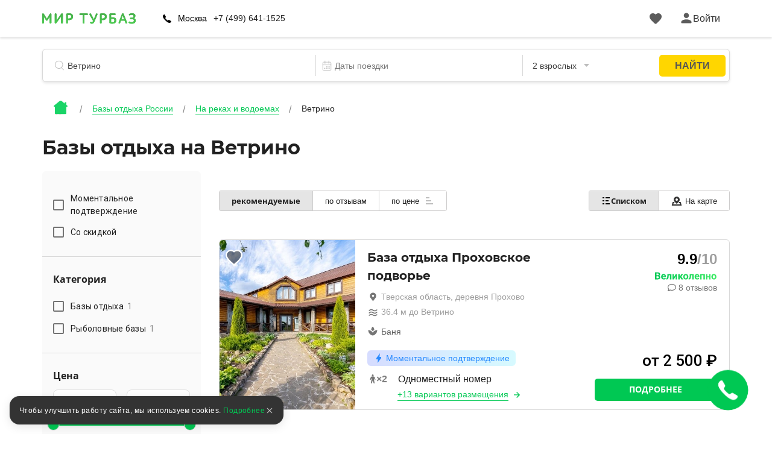

--- FILE ---
content_type: text/html; charset=utf-8
request_url: https://mirturbaz.ru/russia/water/vetrino
body_size: 41543
content:
<!DOCTYPE html>
<html lang="ru">
  <head>
    <meta charset="UTF-8">
    <meta name="viewport" content="width=device-width, user-scalable=no, initial-scale=1.0, maximum-scale=1.0, minimum-scale=1.0">
    <meta http-equiv="X-UA-Compatible" content="ie=edge">
    <meta name="agd-partner-manual-verification" />
    <meta name="description" content="Базы отдыха на Ветрино: фото территории, отзывы туристов, актуальные цены на 2026, полный перечень услуг, координаты на карте, номера телефонов.">
    
    
    
    
    
    
    
    
    
    
    
    
    
    
              <script type="text/javascript"
                id="ymaps-lazy-script"
                charset="utf-8"
                data-src="https://api-maps.yandex.ru/2.1/?apikey=506c1f07-5cbb-4597-bc88-bc9d43b2d5a7&lang=ru_RU">
        </script>

        <link rel="apple-touch-icon" sizes="180x180" href="/apple-touch-icon.png">
        <link rel="icon" type="image/png" sizes="32x32" href="/favicon-32x32.png">
        <link rel="icon" type="image/png" sizes="16x16" href="/favicon-16x16.png">
      <link rel="manifest" href="/site.webmanifest">
      <link rel="mask-icon" href="/safari-pinned-tab.svg" color="#5bbad5">
      <meta name="msapplication-TileColor" content="#2b5797">
      <meta name="theme-color" content="#ffffff">

      <script>
  window.onerror = function(msg, url, lineNo, columnNo, err) {
    var data = new FormData();
    data.append("msg", msg);
    data.append("url", url);
    data.append("lineNo", lineNo);
    data.append("columnNo", columnNo);
    data.append("page_url", window.location.href);
    data.append("stack", err.stack);
    data.append("design_version", "NEW");

    var req = new XMLHttpRequest();
    req.open('POST', '/errors/js', true);
    req.send(data);
    return false;
  }
</script>

    <script src="/packs/new_design/desktop/index-1a74bfc9b36d0eed9702.js" defer="defer"></script>


    <meta name="csrf-param" content="authenticity_token" />
<meta name="csrf-token" content="ZbMXTXpianOebVJ9wQYxIGn/8QhTvYYjYbALN3d+JumDrR2LBGIK7df+lzP1U8PHoKVRaGsFK/n2HK8/hAwCfA==" />

          <script>
        window.website_prefix = "";
        window.website_type = "0";
      </script>


    <title>Базы отдыха на Ветрино - цены 2026, турбазы на берегу</title>

      <link rel="stylesheet" media="screen" href="/packs/css/styles/new_design/desktop/filter-fa3dd2cd.css" />
  </head>

  <body class="camp-site-style__bgd-color_main-color">
    <!--Ломает CLS-->
    <div class="wrapper">
      <div class="content">
        <script src="/packs/new_design/desktop/phones_selector/index-0bb777d9492ed107a3fe.js"></script>

<header class="header header-page">
  <div class="header-page-top">
    <div class="container">
      <div class="row">
        <div class="col-12">
          <div class="header-menu">
            <div class="header-menu_left header-menu_part">
              <a class="header-menu__logo logo" href="/">
                <div class="icon icon-logo_c icon-logo-dims"></div>
</a>
                
<input type="hidden"
       id="page-region-id"
       value=""
>

<div class="header-menu__contact contact">

  <div class="contact-img">
    <div class="icon icon-phone_black icon-phone_black-dims"></div>
  </div>

    
      <div id="regions-phones-desktop-container"
           class="display-none contact-city"
      >
        <a id="region-link"
           class="link_black under under_dot under_dot_gray contact-city__link"
        >
          Москва
        </a>
          <ul id="region-list"
              class="contact-city__list"
          >
          </ul>
      </div>


      <div id="phone-number"
           class="contact-number"
      >
        +7 (499) 641-1525
      </div>


</div>

  <!--
  <script>
    window.onload = function() {
      let yaParams = {
        number: ''
      };
      window.ymReachGoal('header-phone', yaParams);
    };
  </script>
  -->


              <div class="header-menu__btn">
              </div>
            </div>

            <div style="display: flex; align-items: center">
              <a id="favorites-icon" class="header-menu__like like" href="/account/favorites">
                <div class="icon relative likes_green_hovered icon-likes_black icon-likes_black-dims">
                  <div class="user-icon__badge likes__badge favorite-count hidden">
                    0
                  </div>
                </div>
</a>
              <div id="auth-link" class="header-menu_right header-menu_part">
                <a href="#" class="header-menu__auth auth link_green open_popup client-icon" rel="auth-popup">
                  <div class="auth__ico">
                    <div class="icon icon-user_black icon-user_black-dims user_hovered"></div>
                  </div>
                  <div class="auth__name" id="auth_name">
                    Войти
                  </div>
                </a>
              </div>

              <div id="client-menu-link" class="header-menu_right header-menu_part hidden">
  <div class="header-icons">
    <a id="books-icon" class="header-menu__icon" href="/account/my_books">
      <div class="icon relative books_green_hovered icon-books_black icon-books_black-dims">
        <div class="user-icon__badge active-count hidden">
          
        </div>
      </div>
</a>  </div>

  <a class="client-icon header-menu__auth auth link_green header_auth  ">
    <div class="auth__ico auth__ico-dark"></div>
    <div class="auth__name client-name">
        Войти
    </div>
  </a>

  <div id="client-menu" class="client-menu hidden ">

  <a class="client-menu__item" href="/account/my_books">
    <div class="client-menu__item-flex">
      <div class="icon-books_black icon-books_black-dims"></div><div>Мои бронирования</div>
    </div>
  </a>

  <a class="client-menu__item" href="/account/bonuses">
    <div class="client-menu__item-flex">
      <div class="icon-bonuses_black icon-bonuses_black-dims"></div><div>Бонусы</div>
    </div>
    <div class="bonuses-container">
      <div class="bonuses-count"></div>
    </div>
  </a>

  <a class="client-menu__item" href="/account/profile" target="_self">
    <div class="client-menu__item-flex">
      <div class="icon-profile_black icon-profile_black-dims"></div><div>Профиль</div>
    </div>
  </a>

<!--  <div class="client-menu__border"></div>-->

<!--  <a class="client-menu__item">-->
<!--    <div class="client-menu__item-flex">-->
<!--      <div class="icon-support_black icon-support_black-dims"></div><div>Поддержка</div>-->
<!--    </div>-->
<!--  </a>-->

<!--  <div class="client-menu__border"></div>-->

  <a class="auth-logout client-menu__item">
    <div class="client-menu__item-flex">
      <div class="icon-logout_black icon-logout_black-dims"></div><div>Выйти</div>
    </div>
  </a>
</div>

</div>

<script src="/packs/new_design/desktop/client_profile-4e941e65d6e898b92c7f.js"></script>

            </div>
          </div>
        </div>
      </div>
    </div>
  </div>

    <div class="container">
      <div class="row">
        <div class="col-12">
          <script src="/packs/new_design/common/search_widget/index-d1bd03fcaaf8f5be1551.js" defer="defer"></script>
<link rel="stylesheet" media="screen" href="/packs/css/styles/new_design/desktop/search-dc6bdaf1.css" />


<div class="header-search search">
  <form id="search-form" class="search-form" action="/search/search" accept-charset="UTF-8" method="get"><input name="utf8" type="hidden" value="&#x2713;" />
    <div class="search-item search-item__name"> <!-- typeahead.jquery.js:216 -->

      <svg width="16" height="17" viewbox="0 0 16 17" fill="none" xmlns="http://www.w3.org/2000/svg">
        <mask id="mask0" mask-type="alpha" maskunits="userSpaceOnUse" x="0" y="0" width="16" height="17">
          <path fill-rule="evenodd" clip-rule="evenodd" d="M7.16895 14.3174C3.20996 14.3174 0 11.1123 0 7.15869C0 3.20508 3.20996 0 7.16895 0C11.1279 0 14.3379 3.20508 14.3379 7.15869C14.3379 9.21362 13.4707 11.0664 12.082 12.3721C12.1025 12.387 12.1211 12.4033 12.1396 12.4216L15.8506 16.127C15.9502 16.2266 16 16.3572 16 16.4878C16 16.6189 15.9502 16.75 15.8506 16.8501C15.6504 17.0498 15.3262 17.0498 15.126 16.8501L11.416 13.1448C11.373 13.1016 11.3389 13.0525 11.3145 13C10.1445 13.8296 8.71289 14.3174 7.16895 14.3174ZM7.16895 13.2949C10.5625 13.2949 13.3135 10.5476 13.3135 7.15869C13.3135 3.77002 10.5625 1.02271 7.16895 1.02271C3.77539 1.02271 1.02441 3.77002 1.02441 7.15869C1.02441 10.5476 3.77539 13.2949 7.16895 13.2949Z" fill="black" />
        </mask>

        <g mask="url(#mask0)">
          <rect width="20" height="20" fill="#BDBDBD" />
        </g>
      </svg>

      <input type="text" name="search_string" id="search_string" value="" autocomplete="off" class="search-item__input search-object" placeholder="Название базы отдыха, регион или водоём" dir="auto" spellcheck="false" />

      <input type="hidden" name="search_id" id="search_id" />

      <input type="hidden" name="search_type" id="search_type" />

      <input type="hidden" name="search_obj_type" id="search_obj_type" value="Базы отдыха" />

      <input type="hidden" name="old_search_id" id="old_search_id" />

      <input type="hidden" name="old_search_type" id="old_search_type" />

      <input type="hidden" name="sight_id" id="sight_id" />

      <input type="hidden" name="template_id" id="template_id" value="1" />

      <input type="hidden" name="category_id" id="category_id" value="1" />

    </div>

      <div class="search-item search-item__date">
        <input type="hidden" name="date_start" id="date_start" />
        <input type="hidden" name="date_end" id="date_end" />

        <svg width="20" height="20" viewBox="0 0 20 20" fill="none" xmlns="http://www.w3.org/2000/svg">
          <rect x="2.5" y="3.5" width="15" height="15" rx="1.5" stroke="#BDBDBD"/>
          <rect x="2" y="8" width="16" height="1" fill="#BDBDBD"/>
          <rect x="7" y="1" width="5" height="1" transform="rotate(90 7 1)" fill="#BDBDBD"/>
          <rect x="14" y="1" width="5" height="1" transform="rotate(90 14 1)" fill="#BDBDBD"/>
          <rect x="5" y="14" width="2" height="2" fill="#BDBDBD"/>
          <rect x="9" y="11" width="2" height="2" fill="#BDBDBD"/>
          <rect x="9" y="14" width="2" height="2" fill="#BDBDBD"/>
          <rect x="13" y="11" width="2" height="2" fill="#BDBDBD"/>
          <rect x="13" y="14" width="2" height="2" fill="#BDBDBD"/>
        </svg>

        <div class="search-item__date_calendar">
          <input type="text" name="dates" id="dates" class="search-item__input range" placeholder="Даты поездки" readonly="readonly" autocomplete="off" />
          <input type="text" name="nights_count" id="nights_count" class="search-item__input nights" readonly="readonly" autocomplete="off" />
        </div>
      </div>

      <div class="search-item search-item__guest">
        <input type="text" name="total_adults_count" id="total_adults_count" class="search-item__input counter adult_pair" readonly="readonly" autocomplete="off" />

        <input type="text" id="" value="" class="search-item__input adult adult_pair" readonly="readonly" autocomplete="off" />

        <input type="text" name="total_children_count" id="total_children_count" class="search-item__input counter child_pair" readonly="readonly" autocomplete="off" />

        <input type="text" id="" value="" class="search-item__input child child_pair" readonly="readonly" autocomplete="off" />

        <input type="text" name="with_pet_string" id="with_pet_string" value="питомец" class="search-item__input pet hidden" readonly="readonly" autocomplete="off" />

      
      <svg width="9" height="5" viewbox="0 0 9 5" fill="#BDBDBD" xmlns="http://www.w3.org/2000/svg">
          <path fill-rule="evenodd" clip-rule="evenodd" d="M0 0L4.5 5L9 0H0Z"/>
        </svg>
      </div>

    <button class="btn btn_border hidden"
            id="reset_search_data"
    >
        <span class="text_f12">
          Сброс
        </span>
    </button>

    <input type="submit" value="Найти" id="search_button" class="btn_form" data-disable-with="Найти" />

    <div class="guest search-drop">
      <div class="guest-wrap">
        <div class="guest-line">
          <div class="guest-line__title">
            Взрослые
          </div>

          <div class="guest-line__count">
            <div class="less guest-line__count-btn "
                 target_input="count_guests"
            >
              <svg width="16" height="2" viewbox="0 0 16 2" fill="none" xmlns="http://www.w3.org/2000/svg">
                <path d="M1 1H15" stroke="#DADADA" stroke-width="2" stroke-linecap="square" />
              </svg>
            </div>

            <input type="hidden" name="count_guests" id="count_guests" value="2" max="25" min="1" />

            <div class="guest-line__count-numb" id="count_guests_numb">
              2
            </div>

            <div class="more guest-line__count-btn"
                 target_input="count_guests"
            >
              <svg width="16" height="16" viewbox="0 0 16 16" fill="none" xmlns="http://www.w3.org/2000/svg">
                <path d="M8 1V15" stroke="#00C853" stroke-width="2" stroke-linecap="square" />
                <path d="M15 8H1" stroke="#00C853" stroke-width="2" stroke-linecap="square" />
              </svg>
            </div>
          </div>
        </div>

        <div class="guest-line">
          <div class="guest-line__title">
            Дети
          </div>

          <div class="guest-line__count">
            <div class="less guest-line__count-btn "
                 target_input="children_count"
            >
              <svg width="16" height="2" viewbox="0 0 16 2" fill="none" xmlns="http://www.w3.org/2000/svg">
                <path d="M1 1H15" stroke="#DADADA" stroke-width="2" stroke-linecap="square" />
              </svg>
            </div>

            <input type="hidden" name="children_count" id="children_count" value="0" max="10" />

            <div class="guest-line__count-numb" id="children_count_numb">
              0
            </div>

            <div class="more guest-line__count-btn"
                 target_input="children_count"
            >
              <svg width="16" height="16" viewbox="0 0 16 16" fill="none" xmlns="http://www.w3.org/2000/svg">
                <path d="M8 1V15" stroke="#00C853" stroke-width="2" stroke-linecap="square" />
                <path d="M15 8H1" stroke="#00C853" stroke-width="2" stroke-linecap="square" />
              </svg>
            </div>
          </div>
        </div>

        <div class="guest-child"
             id="guest-child-title"
             style="display: none"
        >
          <div class="guest-child__title">
            Возраст детей
          </div>

          <div class="guest-child__input"
               default_age="8"
               id="children_ages"
               data-ages="[]"
          >
          </div>
        </div>
        <div class="mdc-form-field">
  <div class="mdc-checkbox">
      <input type="checkbox" name="with_pet" id="with_pet" value="true" class="mdc-checkbox__native-control with_pet_checkbox" />

    <div class="mdc-checkbox__background">
      <svg class="mdc-checkbox__checkmark"
           viewBox="0 0 24 24">
        <path class="mdc-checkbox__checkmark-path"
              fill="none"
              d="M1.73,12.91 8.1,19.28 22.79,4.59"/>
      </svg>
      <div class="mdc-checkbox__mixedmark"></div>
    </div>
  </div>
  <label for="with_pet">Путешествую с питомцем</label>
</div>

      </div>

      <span id="closeGuestsModal"
            class="btn date-btn__item date-btn__item_left"
      >
        Применить
      </span>
    </div>
</form></div>

        </div>
      </div>
    </div>

  <div class="header-page-bread bread">
  <div class="container">
    <div class="row">
      <div class="col-12">
          <ul class="bread-list" itemscope itemtype="https://schema.org/BreadcrumbList">
            <li class="bread-list__item">
              <div>
                <a href="/">      <div class="icon icon-house_c icon-house_c-dims"></div>
</a>
              </div>
            </li>
              <li class="bread-list__item" itemprop="itemListElement" itemscope itemtype="https://schema.org/ListItem">
                  <a class="bread-list__link text_f14 under under_line" itemprop="item" href="/russia">
                    <span itemprop="name">Базы отдыха России</span>
</a>                <meta itemprop="position" content="1"/>
              </li>
              <li class="bread-list__item" itemprop="itemListElement" itemscope itemtype="https://schema.org/ListItem">
                  <a class="bread-list__link text_f14 under under_line" itemprop="item" href="/russia/water">
                    <span itemprop="name">На реках и водоемах</span>
</a>                <meta itemprop="position" content="2"/>
              </li>
              <li class="bread-list__item" itemprop="itemListElement" itemscope itemtype="https://schema.org/ListItem">
                  <div class="bread-list__link text_f14" itemprop="name"
                  >
                    Ветрино
                  </div>
                <meta itemprop="position" content="3"/>
              </li>
          </ul>
      </div>
    </div>
  </div>
</div>

</header>

<script src="/packs/new_design/desktop/client_profile-4e941e65d6e898b92c7f.js"></script>

        
  <script src="/packs/new_design/desktop/filter-ffe09e2e516ca11a598a.js" defer="defer"></script>
<script src="/packs/new_design/common/daily_offers_timer/index-e205850344710dae127d.js" defer="defer"></script>







  <section class="for-robots" style="display: none">
    <div class="inner">
      <article class="founded-camps">
        <div class="founded_camps_header">
          <div class="h1">
            <span></span>
          </div>

          <div class="hello_robots">
  <div class="h2">Найдено предложений: <span class="bold">1</span></div>
  <div class="founded-camps-llst">
    <section class="not-used-camp-card">
      <div class="leftside">
        <div class="photo">
          <div class="item-photo-prev" id="item-photo-prev"></div>
          <img data-src="/uploads/picture/pic/1066816/big_%D0%9F%D1%80%D0%BE%D1%85%D0%BE%D0%B2%D1%81%D0%BA%D0%BE%D0%B5_%D0%BF%D0%BE%D0%B4%D0%B2%D0%BE%D1%80%D1%8C%D0%B5_15.jpg"
               class="item-photo"
               id="item-photo"
               alt="База отдыха Проховское подворье, Тверская область, деревня Прохово Вышний Волочек Вышневолоцкий район"
          />
          <div class="item-photo-next" id="item-photo-next"></div>
        </div>
      </div>

      <div class="description">
        <div class="title">
          <a href="/russia/tverskaya/prohovskoe-podvore"
             class="title-link"
             target="_self"
             
          >
            База отдыха Проховское подворье
          </a>
        </div>
        <p>Погрузитесь в русский быт, чтобы отдохнуть сердцем и душой на берегу озера Ветрино.</p>


        <div class="apartments">
          <p class="apartments-header">14 вариантов размещения: </p>

            <a class="button"
               title="Забронировать База отдыха Проховское подворье"
               href="/russia/tverskaya/prohovskoe-podvore#rooms"
               
            >
              Забронировать
            </a>
            <ul>
                <li>
                  <span title="Количество человек" class="ppl-amount">
                    <span>4</span>
                  </span>

                  <span class="apartment-price">
                    от 2200 руб
                  </span>

                  <div class="apartment-name">
                    <div class="overwhite"></div>

                    <div target="_self"
                       href="/russia/tverskaya/prohovskoe-podvore#262370"
                       class="apartment-link"
                       
                    >
                      Четырёхместное шале
                    </div>
                  </div>
                </li>
            </ul>
        </div>
      </div>
    </section>
  </div>
</div>


        </div>
      </article>

      <aside class="filter-aside">
        <form class="filter">
          <div id="filter">
            <div title="Фильтр по названию"
                 text-search
                 is-disabled="isDisabled"
            ></div>

            <div price-slider
                 is-disabled="isDisabled"
            ></div>

            <fieldset id="prices-fieldset"
                      class="for_robots"
            >
              <hr/>

              <h3 for="amount">Цена</h3>
              от
              <input type="number"
                     id="price-val-min"
              />
              до
              <input type="number"
                     id="price-val-max"
              />

              <span class="rouble">руб.</span>
            </fieldset>

            <fieldset class="for_robots">
              <hr/>

                <h3>
                  Расстояние от 
                </h3>

              <nobr>
                не более
                <input type="number"
                       id="distance-val"
                />
                км
              </nobr>

              <div id="distance-slider"></div>
            </fieldset>


              <fieldset>
                <hr/>

                <div class="controls">
                  <h3>
                    Услуги
                  </h3>
                    <span class="for_robots">
                        <div>
                          <input type="checkbox"/>

                          <span>
                            Wi-Fi на территории
                          </span>
                        </div>
                        <div>
                          <input type="checkbox"/>

                          <span>
                            Ресторан
                          </span>
                        </div>
                        <div>
                          <input type="checkbox"/>

                          <span>
                            Бассейн
                          </span>
                        </div>
                        <div>
                          <input type="checkbox"/>

                          <span>
                            Пляж
                          </span>
                        </div>
                        <div>
                          <input type="checkbox"/>

                          <span>
                            Баня / сауна
                          </span>
                        </div>
                        <div>
                          <input type="checkbox"/>

                          <span>
                            Спортивные площадки
                          </span>
                        </div>
                        <div>
                          <input type="checkbox"/>

                          <span>
                            Кафе / Столовая
                          </span>
                        </div>
                        <div>
                          <input type="checkbox"/>

                          <span>
                            Всё включено
                          </span>
                        </div>
                        <div>
                          <input type="checkbox"/>

                          <span>
                            Детская площадка
                          </span>
                        </div>
                        <div>
                          <input type="checkbox"/>

                          <span>
                            Корпоративный отдых
                          </span>
                        </div>
                        <div>
                          <input type="checkbox"/>

                          <span>
                            Конференц-зал
                          </span>
                        </div>
                        <div>
                          <input type="checkbox"/>

                          <span>
                            Кемпинг
                          </span>
                        </div>
                        <div>
                          <input type="checkbox"/>

                          <span>
                            Верховая езда / Конные прогулки
                          </span>
                        </div>
                        <div>
                          <input type="checkbox"/>

                          <span>
                            Парковка / Автостоянка
                          </span>
                        </div>
                        <div>
                          <input type="checkbox"/>

                          <span>
                            СПА
                          </span>
                        </div>
                        <div>
                          <input type="checkbox"/>

                          <span>
                            Термальные источники
                          </span>
                        </div>
                        <div>
                          <input type="checkbox"/>

                          <span>
                            Экскурсионное обслуживание
                          </span>
                        </div>
                        <div>
                          <input type="checkbox"/>

                          <span>
                            Отопление
                          </span>
                        </div>
                        <div>
                          <input type="checkbox"/>

                          <span>
                            Места для курения
                          </span>
                        </div>
                        <div>
                          <input type="checkbox"/>

                          <span>
                            Размещение с домашними животными
                          </span>
                        </div>
                        <div>
                          <input type="checkbox"/>

                          <span>
                            Сердечно-сосудистые заболевания
                          </span>
                        </div>
                        <div>
                          <input type="checkbox"/>

                          <span>
                            Желудочно-кишечный тракт
                          </span>
                        </div>
                        <div>
                          <input type="checkbox"/>

                          <span>
                            Болезни крови и кроветворных органов
                          </span>
                        </div>
                        <div>
                          <input type="checkbox"/>

                          <span>
                            Опорно-двигательный аппарат
                          </span>
                        </div>
                        <div>
                          <input type="checkbox"/>

                          <span>
                            Нервная система
                          </span>
                        </div>
                        <div>
                          <input type="checkbox"/>

                          <span>
                            Гинекология
                          </span>
                        </div>
                        <div>
                          <input type="checkbox"/>

                          <span>
                            Почки и мочевыводящие пути
                          </span>
                        </div>
                        <div>
                          <input type="checkbox"/>

                          <span>
                            Органы дыхания
                          </span>
                        </div>
                        <div>
                          <input type="checkbox"/>

                          <span>
                            ЛОР-органы
                          </span>
                        </div>
                        <div>
                          <input type="checkbox"/>

                          <span>
                            Эндокринная система и обмен веществ
                          </span>
                        </div>
                        <div>
                          <input type="checkbox"/>

                          <span>
                            Офтальмология
                          </span>
                        </div>
                        <div>
                          <input type="checkbox"/>

                          <span>
                            Аллергозы
                          </span>
                        </div>
                        <div>
                          <input type="checkbox"/>

                          <span>
                            Заболевания кожи
                          </span>
                        </div>
                        <div>
                          <input type="checkbox"/>

                          <span>
                            Стоматология
                          </span>
                        </div>
                        <div>
                          <input type="checkbox"/>

                          <span>
                            Психические заболевания
                          </span>
                        </div>
                        <div>
                          <input type="checkbox"/>

                          <span>
                            Семейный отдых
                          </span>
                        </div>
                        <div>
                          <input type="checkbox"/>

                          <span>
                            Анимационный персонал
                          </span>
                        </div>
                        <div>
                          <input type="checkbox"/>

                          <span>
                            В лесу
                          </span>
                        </div>
                        <div>
                          <input type="checkbox"/>

                          <span>
                            В горах
                          </span>
                        </div>
                        <div>
                          <input type="checkbox"/>

                          <span>
                            Урологические  заболевания
                          </span>
                        </div>
                        <div>
                          <input type="checkbox"/>

                          <span>
                            Восстановление после родов
                          </span>
                        </div>
                        <div>
                          <input type="checkbox"/>

                          <span>
                            Заболевания и травмы спинного мозга
                          </span>
                        </div>
                        <div>
                          <input type="checkbox"/>

                          <span>
                            Косметология
                          </span>
                        </div>
                        <div>
                          <input type="checkbox"/>

                          <span>
                            Оздоровление беременных женщин
                          </span>
                        </div>
                        <div>
                          <input type="checkbox"/>

                          <span>
                            Производственные и экологические отравления
                          </span>
                        </div>
                        <div>
                          <input type="checkbox"/>

                          <span>
                            Реабилитация онкологических больных
                          </span>
                        </div>
                        <div>
                          <input type="checkbox"/>

                          <span>
                            Реабилитация после инсультов
                          </span>
                        </div>
                        <div>
                          <input type="checkbox"/>

                          <span>
                            Реабилитация после инфаркта
                          </span>
                        </div>
                        <div>
                          <input type="checkbox"/>

                          <span>
                            Реабилитация после заболеваний или травм
                          </span>
                        </div>
                        <div>
                          <input type="checkbox"/>

                          <span>
                            Кэшбэк
                          </span>
                        </div>
                        <div>
                          <input type="checkbox"/>

                          <span>
                            Реабилитация после COVID-19
                          </span>
                        </div>
                        <div>
                          <input type="checkbox"/>

                          <span>
                            Первая береговая линия
                          </span>
                        </div>
                        <div>
                          <input type="checkbox"/>

                          <span>
                            DETOX
                          </span>
                        </div>
                        <div>
                          <input type="checkbox"/>

                          <span>
                            Прокат питбайка
                          </span>
                        </div>
                        <div>
                          <input type="checkbox"/>

                          <span>
                            Бальнеотерапия
                          </span>
                        </div>
                        <div>
                          <input type="checkbox"/>

                          <span>
                            Фитотерапия
                          </span>
                        </div>
                        <div>
                          <input type="checkbox"/>

                          <span>
                            Ингаляции
                          </span>
                        </div>
                        <div>
                          <input type="checkbox"/>

                          <span>
                            Ванна радоновая
                          </span>
                        </div>
                        <div>
                          <input type="checkbox"/>

                          <span>
                            Омоложение
                          </span>
                        </div>
                        <div>
                          <input type="checkbox"/>

                          <span>
                            Иглоукалывание
                          </span>
                        </div>
                        <div>
                          <input type="checkbox"/>

                          <span>
                            Озонотерапия
                          </span>
                        </div>
                        <div>
                          <input type="checkbox"/>

                          <span>
                            Магнитотерапия
                          </span>
                        </div>
                        <div>
                          <input type="checkbox"/>

                          <span>
                            Криосауна
                          </span>
                        </div>
                        <div>
                          <input type="checkbox"/>

                          <span>
                            Акупунктура (иглоукалывание)
                          </span>
                        </div>
                        <div>
                          <input type="checkbox"/>

                          <span>
                            Барокамера
                          </span>
                        </div>
                        <div>
                          <input type="checkbox"/>

                          <span>
                            Бассейн с минеральной водой
                          </span>
                        </div>
                        <div>
                          <input type="checkbox"/>

                          <span>
                            Пантовые ванны
                          </span>
                        </div>
                        <div>
                          <input type="checkbox"/>

                          <span>
                            Ванна хвойная
                          </span>
                        </div>
                        <div>
                          <input type="checkbox"/>

                          <span>
                            Грязевые аппликации
                          </span>
                        </div>
                        <div>
                          <input type="checkbox"/>

                          <span>
                            Дарсонвализация
                          </span>
                        </div>
                        <div>
                          <input type="checkbox"/>

                          <span>
                            Лазеротерапия
                          </span>
                        </div>
                        <div>
                          <input type="checkbox"/>

                          <span>
                            Орошение глаз
                          </span>
                        </div>
                        <div>
                          <input type="checkbox"/>

                          <span>
                            Орошение лица
                          </span>
                        </div>
                        <div>
                          <input type="checkbox"/>

                          <span>
                            Психотерапия
                          </span>
                        </div>
                        <div>
                          <input type="checkbox"/>

                          <span>
                            Талассотерапия
                          </span>
                        </div>
                        <div>
                          <input type="checkbox"/>

                          <span>
                            УФО-терапия
                          </span>
                        </div>
                        <div>
                          <input type="checkbox"/>

                          <span>
                            Ударно-волновая терапия
                          </span>
                        </div>
                        <div>
                          <input type="checkbox"/>

                          <span>
                            Циркулярный душ
                          </span>
                        </div>
                        <div>
                          <input type="checkbox"/>

                          <span>
                            Электрогрязелечение (Гальваногрязелечение)
                          </span>
                        </div>
                        <div>
                          <input type="checkbox"/>

                          <span>
                            Климат
                          </span>
                        </div>
                        <div>
                          <input type="checkbox"/>

                          <span>
                            Лечебная грязь
                          </span>
                        </div>
                        <div>
                          <input type="checkbox"/>

                          <span>
                            Минеральные воды (для наружного применения)
                          </span>
                        </div>
                        <div>
                          <input type="checkbox"/>

                          <span>
                            Минеральные воды (питьевые)
                          </span>
                        </div>
                        <div>
                          <input type="checkbox"/>

                          <span>
                            Электросон
                          </span>
                        </div>
                        <div>
                          <input type="checkbox"/>

                          <span>
                            Теплолечение
                          </span>
                        </div>
                        <div>
                          <input type="checkbox"/>

                          <span>
                            Детская кроватка
                          </span>
                        </div>
                        <div>
                          <input type="checkbox"/>

                          <span>
                            С отдельными домиками
                          </span>
                        </div>
                        <div>
                          <input type="checkbox"/>

                          <span>
                            Аквааэробика и/или лечебная гимнастика в воде
                          </span>
                        </div>
                        <div>
                          <input type="checkbox"/>

                          <span>
                            Гальванизация
                          </span>
                        </div>
                        <div>
                          <input type="checkbox"/>

                          <span>
                            Янтарная терапия
                          </span>
                        </div>
                    </span>

                  <div filtered-checkbox
                       group="tags"
                       is-disabled="isDisabled"
                       names-list="filter_params.camp_service_tags"
                  >
                  </div>
                </div>
              </fieldset>
            </div>
          </form>
        </aside>
      </div>
    </section>


<div class="call open_popup" rel="call-back" data-schedule="[{&quot;day&quot;:1,&quot;time_from&quot;:&quot;08:00&quot;,&quot;time_to&quot;:&quot;19:50&quot;,&quot;enabled&quot;:true},{&quot;day&quot;:2,&quot;time_from&quot;:&quot;08:00&quot;,&quot;time_to&quot;:&quot;19:50&quot;,&quot;enabled&quot;:true},{&quot;day&quot;:3,&quot;time_from&quot;:&quot;08:00&quot;,&quot;time_to&quot;:&quot;19:50&quot;,&quot;enabled&quot;:true},{&quot;day&quot;:4,&quot;time_from&quot;:&quot;08:00&quot;,&quot;time_to&quot;:&quot;19:50&quot;,&quot;enabled&quot;:true},{&quot;day&quot;:5,&quot;time_from&quot;:&quot;08:00&quot;,&quot;time_to&quot;:&quot;19:50&quot;,&quot;enabled&quot;:true},{&quot;day&quot;:6,&quot;time_from&quot;:&quot;08:00&quot;,&quot;time_to&quot;:&quot;19:50&quot;,&quot;enabled&quot;:true},{&quot;day&quot;:0,&quot;time_from&quot;:&quot;08:00&quot;,&quot;time_to&quot;:&quot;19:50&quot;,&quot;enabled&quot;:true}]" id="callback_btn">
  <a class="call-ico flex-center" href="#" id="call-back-open_fixed">
    <svg width="32" height="32" viewbox="0 0 32 32" fill="none" xmlns="http://www.w3.org/2000/svg">
      <path d="M23.965 20.7146C23.4002 20.3835 22.7059 20.3904 22.1438 20.7243L19.2972 22.4203C18.66 22.8001 17.8642
               22.7556 17.2799 22.2993C16.2698 21.5104 14.6434 20.1831 13.2284 18.7682C11.8135 17.3532 10.4862 15.7268
               9.69732 14.7167C9.24098 14.1324 9.19646 13.3366 9.57628 12.6993L11.2723 9.85276C11.6076 9.29068 11.6104
               8.59086 11.2792 8.026L7.10256 0.891447C6.69769 0.201366 5.89353 -0.138109 5.1158 0.0524977C4.36032
               0.236148 3.37946 0.684145 2.3513 1.7137C-0.868156 4.93315 -2.57806 10.3634 9.52898 22.4704C21.636 34.5774
               27.0648 32.8689 30.2857 29.6481C31.3166 28.6171 31.7632 27.6349 31.9483 26.878C32.1361 26.1017 31.8022
               25.3031 31.1135 24.8996C29.3939 23.8937 25.6847 21.7219 23.965 20.7146Z"
        />
    </svg>
  </a>
</div>

<div class="popup call-back" id="call-back">
  <div>
    <span class="popup-close popup-close_white flex-center">
      <div class="icon icon-close-gray icon-close-gray-dims"><!-- icon-close-gray --></div>
    </span>
    <h4 class="popup-top__title">
      Перезвоните мне
    </h4>
  </div>

  <div class="popup-body">
    <div class="call-wrap">
      <form action="#" class="call-form main-form">
        <div class="call-form-wrap">
          <div class="mdc-text-field call-form__input">
            <input type="text" id="name" class="mdc-text-field__input">
            <label class="mdc-floating-label" for="name">
              Имя
            </label>
            <div class="mdc-line-ripple"></div>
          </div>
          <span class="errors_name"></span>

          <div class="mdc-text-field call-form__input">
            <input type="text" id="number" class="mdc-text-field__input">
            <label class="mdc-floating-label" for="number">
              Номер телефона <span>*</span>
            </label>
            <div class="mdc-line-ripple"></div>
          </div>
          <span class="errors_phone"></span>
          <!--
          <div class="subtitle_bold call-form__title">
            Время звонка
          </div>
          <div class="mdc-select demo-width-class main-form-input coop__input">
            <input type="hidden" name="region">
            <i class="mdc-select__dropdown-icon"></i>
            <div class="mdc-select__selected-text"></div>
            <div class="mdc-select__menu mdc-menu mdc-menu-surface demo-width-class">
              <ul class="mdc-list">
                <li class="mdc-list-item" data-value="v1">
                  Вариант 1
                </li>
                <li class="mdc-list-item" data-value="v2">
                  Вариант 2
                </li>
                <li class="mdc-list-item" data-value="v3">
                  Вариант 3
                </li>
              </ul>
            </div>
            <span class="mdc-floating-label">Сейчас</span>
            <div class="mdc-line-ripple"></div>
          </div>
          -->
          <p class="text_f14 call-form__text">
            Нажимая «Перезвоните мне», вы даёте согласие на обработку своих персональных данных.
          </p>
        </div>
        <div class="popup-btn">
          <button class="btn btn_form btn_block"
                  data-callable-id="1"
                  data-callable-type="Country"
                  type="submit"
          >
            Перезвоните мне
          </button>
          <div class="call-back-loader hidden" id="progress">
            <img src="/packs/media/images/loaderonwhite-a6ab1622.gif" />
          </div>
        </div>
      </form>
    </div>
  </div>
</div>

<link rel="stylesheet" media="screen" href="/packs/css/styles/new_design/callback_widget/desktop/index-24a95a13.css" />


<script src="/packs/new_design/common/callback_widget/index-5622e8cc1106113c03b3.js"></script>


<!--banner NewYear-->
<!--/banner NewYear-->


<div class="container">
  <div class="row">
    <div class="col-12">
      <div class="page-title">
        <h1>Базы отдыха на Ветрино</h1>
      </div>
    </div>
  </div>
</div>

<div id="filter"
     data-react-class="FilterDesktop"
     data-react-props='{"region_work_with":false,"river":{"id":855,"name":"Ветрино","url":"vetrino","created_at":"2018-11-12T11:19:13.327+03:00","updated_at":"2025-11-16T21:29:34.940+03:00","genitive":"на Ветрино","created_by":388,"updated_by":null,"count_activated_camps":1,"is_active":true,"show_ads":true,"is_show_phone":false,"show_book_party":null,"locative":null,"country_id":1,"count_activated_sanatoriums":0,"river_type":"river","prepositional":"Ветрино ","symbol":{"url":null,"mini":{"url":null}},"is_popular":null,"is_popular_sanatoriums":null,"symbol_sanatoriums":{"url":null,"mini":{"url":null}},"characteristic":{"mouth":"0","length":"0","source":"","max_depth":"0","basin_area":"0","water_consumption":"0"},"distance_to_show":null,"count_activated_ubook":1,"symbol_ubook":{"url":null,"mini":{"url":null}},"is_popular_ubook":null,"bbox":[[57.71182,34.837792],[57.71182,34.837792]],"mineralization_type":null},"river_contracted_camp_exist":true,"s_params":{"search_id":855,"search_type":"river","search_string":"Ветрино","count_guests":2,"children_ages":[],"with_pet":false},"is_foreign":false,"is_mirturbaz":true,"seo_h1":"Базы отдыха на Ветрино","filter_params":{"page_size":15,"available_integrations":[17,15,16,25,21,"6_0","6_1","6_2","6_3"],"project":"mirturbaz.ru","max_guests_count":25,"max_children_count":10,"default_child_age":8,"max_children_age":17,"sanatorium_seo_page":false,"food_types":[{"id":0,"name":"Без питания"},{"id":1,"name":"Завтрак"},{"id":5,"name":"Обед"},{"id":6,"name":"Ужин"},{"id":7,"name":"Завтрак + обед"},{"id":9,"name":"Завтрак + ужин"},{"id":8,"name":"Обед + ужин"},{"id":3,"name":"Завтрак + обед + ужин"},{"id":4,"name":"Все включено"},{"id":10,"name":"Завтрак шведский стол"},{"id":11,"name":"Континентальный завтрак"}],"stars":[{"id":5,"name":"5 звезд"},{"id":4,"name":"4 звезды"},{"id":3,"name":"3 звезды"},{"id":2,"name":"2 звезды"},{"id":1,"name":"1 звезда"},{"id":0,"name":"Без звезд"}],"all_camp_categories":[{"id":299,"name":"Апарт-отели"},{"id":1,"name":"Базы отдыха"},{"id":349,"name":"Бутик-отели"},{"id":358,"name":"Глэмпинги"},{"id":48,"name":"Горнолыжные курорты"},{"id":82,"name":"Городки отдыха"},{"id":8,"name":"Гостевые дома"},{"id":34,"name":"Гостевые комплексы"},{"id":46,"name":"Гостиные дворы"},{"id":27,"name":"Дачные клубы"},{"id":86,"name":"Дома-отели"},{"id":329,"name":"Домики"},{"id":99,"name":"Загородные дома"},{"id":9,"name":"Загородные клубы"},{"id":33,"name":"Кемпинги"},{"id":110,"name":"Клубы"},{"id":77,"name":"Комплексы"},{"id":41,"name":"Комплексы отдыха"},{"id":3,"name":"Коттеджи"},{"id":117,"name":"Коттеджные комплексы"},{"id":348,"name":"Курортные отели"},{"id":60,"name":"Спорт-отели"},{"id":4,"name":"Турбазы"},{"id":93,"name":"Туристические деревни"},{"id":357,"name":"Экофермы"},{"id":53,"name":"Туркомплексы"},{"id":287,"name":"Туристические усадьбы"},{"id":331,"name":"Агроусадьб"},{"id":360,"name":"Семейные курорты"},{"id":266,"name":"Апартаменты"},{"id":176,"name":"Базы активного отдыха"},{"id":125,"name":"Базы семейного отдыха"},{"id":30,"name":"Виллы"},{"id":127,"name":"Горнолыжные базы"},{"id":359,"name":"Гостиные дома"},{"id":89,"name":"Дачные отели"},{"id":130,"name":"Дома"},{"id":367,"name":"Закрытые клубы"},{"id":216,"name":"Дома рыбака"},{"id":363,"name":"Загородные резиденции"},{"id":154,"name":"Загородные комплексы"},{"id":279,"name":"Клуб-отели"},{"id":151,"name":"Конно-туристические базы"},{"id":156,"name":"Лесные отели"},{"id":327,"name":"Лечебные центры"},{"id":62,"name":"Мини-гостиницы"},{"id":69,"name":"Мини-отели"},{"id":262,"name":"Мотели"},{"id":58,"name":"Палаточные городки"},{"id":173,"name":"Палаточные лагеря"},{"id":47,"name":"Пансионаты"},{"id":169,"name":"Плавбазы"},{"id":43,"name":"Санатории"},{"id":137,"name":"Частные дома"},{"id":18,"name":"Усадьбы"},{"id":330,"name":"Шале"},{"id":61,"name":"Эко-отели"},{"id":199,"name":"Яхт-клубы"},{"id":121,"name":"Охотхозяйства"},{"id":362,"name":"Детские лагеря"},{"id":350,"name":"Евро-хостелы"},{"id":246,"name":"Клубы отдыха"},{"id":361,"name":"Коттеджные клубы"},{"id":283,"name":"Лыжные базы"},{"id":227,"name":"Отель-клубы"},{"id":101,"name":"Парки отдыха"},{"id":252,"name":"Плавучие гостиницы"},{"id":87,"name":"Рыболовно-охотничьи клубы"},{"id":25,"name":"Рыболовно-охотничьи базы"},{"id":225,"name":"Спортивные базы отдыха"},{"id":35,"name":"Спортивно-оздоровительные комплексы"},{"id":5,"name":"Туристические базы"},{"id":96,"name":"Туристические базы отдыха"},{"id":29,"name":"Туристические клубы"},{"id":19,"name":"Туристические комплексы"},{"id":12,"name":"Центры активного отдыха"},{"id":50,"name":"Центры отдыха"},{"id":64,"name":"Частные усадьбы"},{"id":217,"name":"Частные домовладения"},{"id":343,"name":"Гостевые деревни"},{"id":134,"name":"Гостевые дворы"},{"id":171,"name":"Гостевые дома-музей"},{"id":339,"name":"Загородный мини-отель"},{"id":338,"name":"Кемпинг-отели"},{"id":223,"name":"Охотничьи клубы"},{"id":70,"name":"Охотничьи хозяйства"},{"id":333,"name":"Хостелы"},{"id":123,"name":"Охотничьи базы"},{"id":332,"name":"Пляжные клубы"},{"id":335,"name":"Ресторанно-гостиничные комплексы"},{"id":11,"name":"Рыболовные базы"},{"id":13,"name":"Охотничье-рыболовные базы"},{"id":285,"name":"Санаторий-профилактории"},{"id":344,"name":"Семейные клубы отдыха"},{"id":207,"name":"Семейные пансионаты"},{"id":346,"name":"Тур"},{"id":247,"name":"Рыболовные усадьбы"},{"id":340,"name":"Шале-отели"},{"id":342,"name":"Эко-клубы"},{"id":206,"name":"Эко-комплексы"},{"id":20,"name":"Дома отдыха"},{"id":341,"name":"Эко-поместья"},{"id":336,"name":"Арт-отели"},{"id":354,"name":"Аэроотели"},{"id":232,"name":"Базы отдыха и рыбалки"},{"id":347,"name":"СПА-отели"},{"id":312,"name":"Базы отдыха и туризма"},{"id":364,"name":"Городские отели"},{"id":116,"name":"Гостевые подворья"},{"id":78,"name":"Гостиницы"},{"id":21,"name":"Гостиничные комплексы"},{"id":366,"name":"Загородные SPA-отели"},{"id":144,"name":"Загородные отели"},{"id":355,"name":"Капсульные отели"},{"id":326,"name":"Коттеджные отели"},{"id":75,"name":"Курорты"},{"id":28,"name":"Оздоровительные комплексы"},{"id":337,"name":"Экопарки"},{"id":22,"name":"Парк-отели"},{"id":353,"name":"Семейные комплексы"},{"id":129,"name":"Дома семейного отдыха"},{"id":365,"name":"Эко-деревни"},{"id":356,"name":"Эко-усадьбы"},{"id":301,"name":"Автокемпинги"},{"id":165,"name":"Агротуристические комплексы"},{"id":74,"name":"Гостинично-ресторанные комплексы"},{"id":106,"name":"Гостинично-туристические комплексы"},{"id":237,"name":"Деревенские гостевые комплексы"},{"id":138,"name":"Загородные базы отдыха"},{"id":302,"name":"Лечебно-оздоровительные комплексы"},{"id":351,"name":"Отельные комплексы"},{"id":38,"name":"Рыбацкие деревни"},{"id":345,"name":"Санаторно-курортные комплексы"},{"id":66,"name":"Спортивно-туристические комплексы"},{"id":49,"name":"Туристическо-оздоровительные комплексы"},{"id":309,"name":"Физкультурно-оздоровительные комплексы"},{"id":31,"name":"Частные пансионаты"},{"id":334,"name":"Этнографические  ландшафтные  комплексы"},{"id":73,"name":"Отели"},{"id":352,"name":"Спортивно-развлекательные парки"},{"id":368,"name":"Гостевые дома"},{"id":370,"name":"Домики в аренду"},{"id":369,"name":"Дома в аренду"}],"all_camp_categories_ids":[{"id":299},{"id":1},{"id":349},{"id":358},{"id":48},{"id":82},{"id":8},{"id":34},{"id":46},{"id":27},{"id":86},{"id":329},{"id":99},{"id":9},{"id":33},{"id":110},{"id":77},{"id":41},{"id":3},{"id":117},{"id":348},{"id":60},{"id":4},{"id":93},{"id":357},{"id":53},{"id":287},{"id":331},{"id":360},{"id":266},{"id":176},{"id":125},{"id":30},{"id":127},{"id":359},{"id":89},{"id":130},{"id":367},{"id":216},{"id":363},{"id":154},{"id":279},{"id":151},{"id":156},{"id":327},{"id":62},{"id":69},{"id":262},{"id":58},{"id":173},{"id":47},{"id":169},{"id":43},{"id":137},{"id":18},{"id":330},{"id":61},{"id":199},{"id":121},{"id":362},{"id":350},{"id":246},{"id":361},{"id":283},{"id":227},{"id":101},{"id":252},{"id":87},{"id":25},{"id":225},{"id":35},{"id":5},{"id":96},{"id":29},{"id":19},{"id":12},{"id":50},{"id":64},{"id":217},{"id":343},{"id":134},{"id":171},{"id":339},{"id":338},{"id":223},{"id":70},{"id":333},{"id":123},{"id":332},{"id":335},{"id":11},{"id":13},{"id":285},{"id":344},{"id":207},{"id":346},{"id":247},{"id":340},{"id":342},{"id":206},{"id":20},{"id":341},{"id":336},{"id":354},{"id":232},{"id":347},{"id":312},{"id":364},{"id":116},{"id":78},{"id":21},{"id":366},{"id":144},{"id":355},{"id":326},{"id":75},{"id":28},{"id":337},{"id":22},{"id":353},{"id":129},{"id":365},{"id":356},{"id":301},{"id":165},{"id":74},{"id":106},{"id":237},{"id":138},{"id":302},{"id":351},{"id":38},{"id":345},{"id":66},{"id":49},{"id":309},{"id":31},{"id":334},{"id":73},{"id":352},{"id":368},{"id":370},{"id":369}],"instant":[{"name":"Моментальное подтверждение","id":1}],"discount":[{"name":"Со скидкой","id":1}],"recovery":[{"name":"Лечебная программа","id":1}],"river":{"id":855,"name":"Ветрино","url":"vetrino","created_at":"2018-11-12T11:19:13.327+03:00","updated_at":"2025-11-16T21:29:34.940+03:00","genitive":"на Ветрино","created_by":388,"updated_by":null,"count_activated_camps":1,"is_active":true,"show_ads":true,"is_show_phone":false,"show_book_party":null,"locative":null,"country_id":1,"count_activated_sanatoriums":0,"river_type":"river","prepositional":"Ветрино ","symbol":{"url":null,"mini":{"url":null}},"is_popular":null,"is_popular_sanatoriums":null,"symbol_sanatoriums":{"url":null,"mini":{"url":null}},"characteristic":{"mouth":"0","length":"0","source":"","max_depth":"0","basin_area":"0","water_consumption":"0"},"distance_to_show":null,"count_activated_ubook":1,"symbol_ubook":{"url":null,"mini":{"url":null}},"is_popular_ubook":null,"bbox":[[57.71182,34.837792],[57.71182,34.837792]],"mineralization_type":null},"latitude":0,"longitude":0,"area_center":"","all_category_list":[{"id":299,"name":"Апарт-отели"},{"id":1,"name":"Базы отдыха"},{"id":349,"name":"Бутик-отели"},{"id":358,"name":"Глэмпинги"},{"id":48,"name":"Горнолыжные курорты"},{"id":82,"name":"Городки отдыха"},{"id":8,"name":"Гостевые дома"},{"id":34,"name":"Гостевые комплексы"},{"id":46,"name":"Гостиные дворы"},{"id":27,"name":"Дачные клубы"},{"id":86,"name":"Дома-отели"},{"id":329,"name":"Домики"},{"id":99,"name":"Загородные дома"},{"id":9,"name":"Загородные клубы"},{"id":33,"name":"Кемпинги"},{"id":110,"name":"Клубы"},{"id":77,"name":"Комплексы"},{"id":41,"name":"Комплексы отдыха"},{"id":3,"name":"Коттеджи"},{"id":117,"name":"Коттеджные комплексы"},{"id":348,"name":"Курортные отели"},{"id":60,"name":"Спорт-отели"},{"id":4,"name":"Турбазы"},{"id":93,"name":"Туристические деревни"},{"id":357,"name":"Экофермы"},{"id":53,"name":"Туркомплексы"},{"id":287,"name":"Туристические усадьбы"},{"id":331,"name":"Агроусадьб"},{"id":360,"name":"Семейные курорты"},{"id":266,"name":"Апартаменты"},{"id":176,"name":"Базы активного отдыха"},{"id":125,"name":"Базы семейного отдыха"},{"id":30,"name":"Виллы"},{"id":127,"name":"Горнолыжные базы"},{"id":359,"name":"Гостиные дома"},{"id":89,"name":"Дачные отели"},{"id":130,"name":"Дома"},{"id":367,"name":"Закрытые клубы"},{"id":216,"name":"Дома рыбака"},{"id":363,"name":"Загородные резиденции"},{"id":154,"name":"Загородные комплексы"},{"id":279,"name":"Клуб-отели"},{"id":151,"name":"Конно-туристические базы"},{"id":156,"name":"Лесные отели"},{"id":327,"name":"Лечебные центры"},{"id":62,"name":"Мини-гостиницы"},{"id":69,"name":"Мини-отели"},{"id":262,"name":"Мотели"},{"id":58,"name":"Палаточные городки"},{"id":173,"name":"Палаточные лагеря"},{"id":47,"name":"Пансионаты"},{"id":169,"name":"Плавбазы"},{"id":43,"name":"Санатории"},{"id":137,"name":"Частные дома"},{"id":18,"name":"Усадьбы"},{"id":330,"name":"Шале"},{"id":61,"name":"Эко-отели"},{"id":199,"name":"Яхт-клубы"},{"id":121,"name":"Охотхозяйства"},{"id":362,"name":"Детские лагеря"},{"id":350,"name":"Евро-хостелы"},{"id":246,"name":"Клубы отдыха"},{"id":361,"name":"Коттеджные клубы"},{"id":283,"name":"Лыжные базы"},{"id":227,"name":"Отель-клубы"},{"id":101,"name":"Парки отдыха"},{"id":252,"name":"Плавучие гостиницы"},{"id":87,"name":"Рыболовно-охотничьи клубы"},{"id":25,"name":"Рыболовно-охотничьи базы"},{"id":225,"name":"Спортивные базы отдыха"},{"id":35,"name":"Спортивно-оздоровительные комплексы"},{"id":5,"name":"Туристические базы"},{"id":96,"name":"Туристические базы отдыха"},{"id":29,"name":"Туристические клубы"},{"id":19,"name":"Туристические комплексы"},{"id":12,"name":"Центры активного отдыха"},{"id":50,"name":"Центры отдыха"},{"id":64,"name":"Частные усадьбы"},{"id":217,"name":"Частные домовладения"},{"id":343,"name":"Гостевые деревни"},{"id":134,"name":"Гостевые дворы"},{"id":171,"name":"Гостевые дома-музей"},{"id":339,"name":"Загородный мини-отель"},{"id":338,"name":"Кемпинг-отели"},{"id":223,"name":"Охотничьи клубы"},{"id":70,"name":"Охотничьи хозяйства"},{"id":333,"name":"Хостелы"},{"id":123,"name":"Охотничьи базы"},{"id":332,"name":"Пляжные клубы"},{"id":335,"name":"Ресторанно-гостиничные комплексы"},{"id":11,"name":"Рыболовные базы"},{"id":13,"name":"Охотничье-рыболовные базы"},{"id":285,"name":"Санаторий-профилактории"},{"id":344,"name":"Семейные клубы отдыха"},{"id":207,"name":"Семейные пансионаты"},{"id":247,"name":"Рыболовные усадьбы"},{"id":340,"name":"Шале-отели"},{"id":342,"name":"Эко-клубы"},{"id":206,"name":"Эко-комплексы"},{"id":20,"name":"Дома отдыха"},{"id":341,"name":"Эко-поместья"},{"id":336,"name":"Арт-отели"},{"id":354,"name":"Аэроотели"},{"id":232,"name":"Базы отдыха и рыбалки"},{"id":347,"name":"СПА-отели"},{"id":312,"name":"Базы отдыха и туризма"},{"id":364,"name":"Городские отели"},{"id":116,"name":"Гостевые подворья"},{"id":78,"name":"Гостиницы"},{"id":21,"name":"Гостиничные комплексы"},{"id":366,"name":"Загородные SPA-отели"},{"id":144,"name":"Загородные отели"},{"id":355,"name":"Капсульные отели"},{"id":326,"name":"Коттеджные отели"},{"id":75,"name":"Курорты"},{"id":28,"name":"Оздоровительные комплексы"},{"id":337,"name":"Экопарки"},{"id":22,"name":"Парк-отели"},{"id":353,"name":"Семейные комплексы"},{"id":129,"name":"Дома семейного отдыха"},{"id":365,"name":"Эко-деревни"},{"id":356,"name":"Эко-усадьбы"},{"id":301,"name":"Автокемпинги"},{"id":165,"name":"Агротуристические комплексы"},{"id":74,"name":"Гостинично-ресторанные комплексы"},{"id":106,"name":"Гостинично-туристические комплексы"},{"id":237,"name":"Деревенские гостевые комплексы"},{"id":138,"name":"Загородные базы отдыха"},{"id":302,"name":"Лечебно-оздоровительные комплексы"},{"id":351,"name":"Отельные комплексы"},{"id":38,"name":"Рыбацкие деревни"},{"id":345,"name":"Санаторно-курортные комплексы"},{"id":66,"name":"Спортивно-туристические комплексы"},{"id":49,"name":"Туристическо-оздоровительные комплексы"},{"id":309,"name":"Физкультурно-оздоровительные комплексы"},{"id":31,"name":"Частные пансионаты"},{"id":334,"name":"Этнографические  ландшафтные  комплексы"},{"id":73,"name":"Отели"},{"id":352,"name":"Спортивно-развлекательные парки"},{"id":368,"name":"Гостевые дома"},{"id":370,"name":"Домики в аренду"},{"id":369,"name":"Дома в аренду"}],"category_list":[{"id":1,"name":"Базы отдыха"},{"id":6,"name":"Санатории"},{"id":8,"name":"Отели"},{"id":2,"name":"Рыболовные базы"},{"id":7,"name":"Пансионаты"},{"id":3,"name":"Охотничьи базы"},{"id":13,"name":"Коттеджи"},{"id":15,"name":"Глэмпинги"},{"id":4,"name":"Гостевые дома"}],"shore_distances":[50,200,500,1000,1500],"bbox":[[57.71182,34.837792],[57.71182,34.837792]],"less_capacity":[{"name":"Показать варианты с меньшей вместимостью","id":1}],"camp_promotions":null,"camp_service_tags":[{"name":"С отдельными домиками","id":"2084","main_id":2084,"category":61,"is_filter_popular":false,"icon":"/packs/media/services/foundation-24px-71ef6f2e.svg"},{"name":"Рыбалка","id":"63|1902","main_id":63,"category":9,"is_filter_popular":false,"icon":"/rails/active_storage/blobs/redirect/eyJfcmFpbHMiOnsibWVzc2FnZSI6IkJBaHBBbk1PIiwiZXhwIjpudWxsLCJwdXIiOiJibG9iX2lkIn19--dd6a37835e40ff7f2678b87043f76ee9c9e99e9a/fishing-24px%201.svg?type=application%2Fsvg"},{"name":"Термальные источники","id":"143","main_id":143,"category":14,"is_filter_popular":false,"icon":"/rails/active_storage/blobs/redirect/eyJfcmFpbHMiOnsibWVzc2FnZSI6IkJBaHBBbjhPIiwiZXhwIjpudWxsLCJwdXIiOiJibG9iX2lkIn19--828a77bec1908081d1e7a88cc8b9ae40c2144e72/spa-24px.svg?type=application%2Fsvg"},{"name":"Пляж","id":"103","main_id":103,"category":12,"is_filter_popular":true,"icon":"/rails/active_storage/blobs/redirect/eyJfcmFpbHMiOnsibWVzc2FnZSI6IkJBaHBBbllPIiwiZXhwIjpudWxsLCJwdXIiOiJibG9iX2lkIn19--64bba4e3d0396ff395f42dd2a306344d65b5a200/beach_access-24px%201.svg?type=application%2Fsvg"},{"name":"Размещение с домашними животными","id":"182","main_id":182,"category":18,"is_filter_popular":false,"icon":"/rails/active_storage/blobs/redirect/eyJfcmFpbHMiOnsibWVzc2FnZSI6IkJBaHBBb01PIiwiZXhwIjpudWxsLCJwdXIiOiJibG9iX2lkIn19--f3f6b90448ebd2d22de890354a0ca12ba593d2c4/pets-24px%201.svg?type=application%2Fsvg"},{"name":"Верховая езда / Конные прогулки","id":"72","main_id":72,"category":10,"is_filter_popular":false,"icon":"/packs/media/services/horse-24px-a79051d1.svg"},{"name":"Шатер","id":"29","main_id":29,"category":7,"is_filter_popular":false,"icon":"/rails/active_storage/blobs/redirect/eyJfcmFpbHMiOnsibWVzc2FnZSI6IkJBaHBBbkVPIiwiZXhwIjpudWxsLCJwdXIiOiJibG9iX2lkIn19--d1c14dae8a6eed51e3e540da646e6250ce625b6e/outdoor_grill-24px.svg?type=application%2Fsvg"},{"name":"С кухней","id":"25|18|22","main_id":25,"category":3,"is_filter_popular":false,"icon":"/rails/active_storage/blobs/redirect/eyJfcmFpbHMiOnsibWVzc2FnZSI6IkJBaHBBbWtPIiwiZXhwIjpudWxsLCJwdXIiOiJibG9iX2lkIn19--238b5e3171335e66a403afe5fe0318c9bdae1c48/soup_kitchen_black_24dp%201.svg?type=application%2Fsvg"},{"name":"Беседка","id":"27","main_id":27,"category":7,"is_filter_popular":false,"icon":"/rails/active_storage/blobs/redirect/eyJfcmFpbHMiOnsibWVzc2FnZSI6IkJBaHBBbkVPIiwiZXhwIjpudWxsLCJwdXIiOiJibG9iX2lkIn19--d1c14dae8a6eed51e3e540da646e6250ce625b6e/outdoor_grill-24px.svg?type=application%2Fsvg"},{"name":"СПА","id":"139","main_id":139,"category":14,"is_filter_popular":false,"icon":"/rails/active_storage/blobs/redirect/eyJfcmFpbHMiOnsibWVzc2FnZSI6IkJBaHBBbjhPIiwiZXhwIjpudWxsLCJwdXIiOiJibG9iX2lkIn19--828a77bec1908081d1e7a88cc8b9ae40c2144e72/spa-24px.svg?type=application%2Fsvg"},{"name":"Зимний отдых","id":"1856|98|1858|101|1857|97|99|100|102|95|96","main_id":1856,"category":55,"is_filter_popular":false,"icon":"/packs/media/services/ac_unit-24px-11d83b05.svg"},{"name":"Бильярд","id":"184","main_id":184,"category":10,"is_filter_popular":false,"icon":"/rails/active_storage/blobs/redirect/eyJfcmFpbHMiOnsibWVzc2FnZSI6IkJBaHBBblFPIiwiZXhwIjpudWxsLCJwdXIiOiJibG9iX2lkIn19--c4fabd83b82664d7a76f1ce2af3f5a9012841f34/fitness_center-24px%201.svg?type=application%2Fsvg"},{"name":"Корпоративный отдых","id":"31","main_id":31,"category":55,"is_filter_popular":false,"icon":"/packs/media/services/groups_black_24dp1-09fe0d2b.svg"},{"name":"Организация свадеб","id":"35","main_id":35,"category":13,"is_filter_popular":false,"icon":"/rails/active_storage/blobs/redirect/eyJfcmFpbHMiOnsibWVzc2FnZSI6IkJBaHBBbFkyIiwiZXhwIjpudWxsLCJwdXIiOiJibG9iX2lkIn19--c44cf922e16abc7ce816a43fa0cb01b6660e65dd/celebration_black_24dp%201.svg?type=application%2Fsvg"},{"name":"Снегоходы","id":"101","main_id":101,"category":11,"is_filter_popular":false,"icon":"/rails/active_storage/blobs/redirect/eyJfcmFpbHMiOnsibWVzc2FnZSI6IkJBaHBBblVPIiwiZXhwIjpudWxsLCJwdXIiOiJibG9iX2lkIn19--1fdce1f06004b8fcb5a2d5bc24262e5e3b63bc18/ski-24px.svg?type=application%2Fsvg"},{"name":"Wi-Fi на территории","id":"1|331","main_id":1,"category":1,"is_filter_popular":true,"icon":"/rails/active_storage/blobs/redirect/eyJfcmFpbHMiOnsibWVzc2FnZSI6IkJBaHBBbHNPIiwiZXhwIjpudWxsLCJwdXIiOiJibG9iX2lkIn19--0cad7d65ec6df73fd7984f4292a5c77b56b63c09/wifi-24px%201.svg?type=application%2Fsvg"},{"name":"Прокат квадроцикла","id":"61","main_id":61,"category":8,"is_filter_popular":false,"icon":"/rails/active_storage/blobs/redirect/eyJfcmFpbHMiOnsibWVzc2FnZSI6IkJBaHBBbklPIiwiZXhwIjpudWxsLCJwdXIiOiJibG9iX2lkIn19--696089be4f4c8663599137e1c505f1e32077ce9c/pedal_bike-24px%201.svg?type=application%2Fsvg"},{"name":"Лыжи","id":"97|2263","main_id":97,"category":11,"is_filter_popular":false,"icon":"/rails/active_storage/blobs/redirect/eyJfcmFpbHMiOnsibWVzc2FnZSI6IkJBaHBBblVPIiwiZXhwIjpudWxsLCJwdXIiOiJibG9iX2lkIn19--1fdce1f06004b8fcb5a2d5bc24262e5e3b63bc18/ski-24px.svg?type=application%2Fsvg"},{"name":"Прокат моторных лодок","id":"53","main_id":53,"category":8,"is_filter_popular":false,"icon":"/rails/active_storage/blobs/redirect/eyJfcmFpbHMiOnsibWVzc2FnZSI6IkJBaHBBbklPIiwiZXhwIjpudWxsLCJwdXIiOiJibG9iX2lkIn19--696089be4f4c8663599137e1c505f1e32077ce9c/pedal_bike-24px%201.svg?type=application%2Fsvg"},{"name":"Прокат коньков","id":"1858","main_id":1858,"category":8,"is_filter_popular":false,"icon":"/rails/active_storage/blobs/redirect/eyJfcmFpbHMiOnsibWVzc2FnZSI6IkJBaHBBbklPIiwiZXhwIjpudWxsLCJwdXIiOiJibG9iX2lkIn19--696089be4f4c8663599137e1c505f1e32077ce9c/pedal_bike-24px%201.svg?type=application%2Fsvg"},{"name":"Прокат весельных лодок","id":"54","main_id":54,"category":8,"is_filter_popular":false,"icon":"/rails/active_storage/blobs/redirect/eyJfcmFpbHMiOnsibWVzc2FnZSI6IkJBaHBBbklPIiwiZXhwIjpudWxsLCJwdXIiOiJibG9iX2lkIn19--696089be4f4c8663599137e1c505f1e32077ce9c/pedal_bike-24px%201.svg?type=application%2Fsvg"},{"name":"Прокат горнолыжного инвентаря","id":"60","main_id":60,"category":8,"is_filter_popular":false,"icon":"/rails/active_storage/blobs/redirect/eyJfcmFpbHMiOnsibWVzc2FnZSI6IkJBaHBBbklPIiwiZXhwIjpudWxsLCJwdXIiOiJibG9iX2lkIn19--696089be4f4c8663599137e1c505f1e32077ce9c/pedal_bike-24px%201.svg?type=application%2Fsvg"},{"name":"Трансфер","id":"1945|1983|1988|1940|146|1944|1941|1943|147|1939|1942|1956|1957","main_id":1945,"category":60,"is_filter_popular":false,"icon":"/packs/media/services/airport_shuttle-24px%201-45542e5a.svg"},{"name":"Зимняя рыбалка","id":"1857","main_id":1857,"category":9,"is_filter_popular":false,"icon":"/rails/active_storage/blobs/redirect/eyJfcmFpbHMiOnsibWVzc2FnZSI6IkJBaHBBbk1PIiwiZXhwIjpudWxsLCJwdXIiOiJibG9iX2lkIn19--dd6a37835e40ff7f2678b87043f76ee9c9e99e9a/fishing-24px%201.svg?type=application%2Fsvg"},{"name":"Рыболовные снасти","id":"64","main_id":64,"category":9,"is_filter_popular":false,"icon":"/rails/active_storage/blobs/redirect/eyJfcmFpbHMiOnsibWVzc2FnZSI6IkJBaHBBbk1PIiwiZXhwIjpudWxsLCJwdXIiOiJibG9iX2lkIn19--dd6a37835e40ff7f2678b87043f76ee9c9e99e9a/fishing-24px%201.svg?type=application%2Fsvg"},{"name":"Услуги егеря","id":"66","main_id":66,"category":9,"is_filter_popular":false,"icon":"/rails/active_storage/blobs/redirect/eyJfcmFpbHMiOnsibWVzc2FnZSI6IkJBaHBBbk1PIiwiZXhwIjpudWxsLCJwdXIiOiJibG9iX2lkIn19--dd6a37835e40ff7f2678b87043f76ee9c9e99e9a/fishing-24px%201.svg?type=application%2Fsvg"}],"camp_service_tags_for_manager":[{"name":"Бизнес-центр","id":"1992","main_id":1992,"category":4,"is_filter_popular":false,"category_name":"Для бизнеса","icon":"/rails/active_storage/blobs/redirect/eyJfcmFpbHMiOnsibWVzc2FnZSI6IkJBaHBBbW9PIiwiZXhwIjpudWxsLCJwdXIiOiJibG9iX2lkIn19--136f4ccb1e1d56b643b54a115f874115fe702162/groups_black_24dp%201.svg?type=application%2Fsvg"},{"name":"Другое","id":"2041","main_id":2041,"category":61,"is_filter_popular":false,"category_name":"Другое"},{"name":"Полный пансион","id":"1893","main_id":1893,"category":2,"is_filter_popular":false,"category_name":"Питание","icon":"/rails/active_storage/blobs/redirect/eyJfcmFpbHMiOnsibWVzc2FnZSI6IkJBaHBBbWdPIiwiZXhwIjpudWxsLCJwdXIiOiJibG9iX2lkIn19--0c4b4c51d0f2d0e0082ad7494bdc0e7dda7ccf33/restaurant-24px.svg?type=application%2Fsvg"},{"name":"Прокат самоката","id":"1863","main_id":1863,"category":8,"is_filter_popular":false,"category_name":"Прокат","icon":"/rails/active_storage/blobs/redirect/eyJfcmFpbHMiOnsibWVzc2FnZSI6IkJBaHBBbklPIiwiZXhwIjpudWxsLCJwdXIiOiJibG9iX2lkIn19--696089be4f4c8663599137e1c505f1e32077ce9c/pedal_bike-24px%201.svg?type=application%2Fsvg"},{"name":"Вейкборд","id":"1886","main_id":1886,"category":13,"is_filter_popular":false,"category_name":"Развлечения","icon":"/rails/active_storage/blobs/redirect/eyJfcmFpbHMiOnsibWVzc2FnZSI6IkJBaHBBbFkyIiwiZXhwIjpudWxsLCJwdXIiOiJibG9iX2lkIn19--c44cf922e16abc7ce816a43fa0cb01b6660e65dd/celebration_black_24dp%201.svg?type=application%2Fsvg"},{"name":"Параплан","id":"2004","main_id":2004,"category":10,"is_filter_popular":false,"category_name":"Активный отдых","icon":"/rails/active_storage/blobs/redirect/eyJfcmFpbHMiOnsibWVzc2FnZSI6IkJBaHBBblFPIiwiZXhwIjpudWxsLCJwdXIiOiJibG9iX2lkIn19--c4fabd83b82664d7a76f1ce2af3f5a9012841f34/fitness_center-24px%201.svg?type=application%2Fsvg"},{"name":"Скалолазание","id":"2001","main_id":2001,"category":10,"is_filter_popular":false,"category_name":"Активный отдых","icon":"/rails/active_storage/blobs/redirect/eyJfcmFpbHMiOnsibWVzc2FnZSI6IkJBaHBBblFPIiwiZXhwIjpudWxsLCJwdXIiOiJibG9iX2lkIn19--c4fabd83b82664d7a76f1ce2af3f5a9012841f34/fitness_center-24px%201.svg?type=application%2Fsvg"},{"name":"Тарзанка","id":"1888","main_id":1888,"category":10,"is_filter_popular":false,"category_name":"Активный отдых","icon":"/rails/active_storage/blobs/redirect/eyJfcmFpbHMiOnsibWVzc2FnZSI6IkJBaHBBblFPIiwiZXhwIjpudWxsLCJwdXIiOiJibG9iX2lkIn19--c4fabd83b82664d7a76f1ce2af3f5a9012841f34/fitness_center-24px%201.svg?type=application%2Fsvg"},{"name":"Фурако","id":"1998","main_id":1998,"category":14,"is_filter_popular":false,"category_name":"Красота и здоровье","icon":"/rails/active_storage/blobs/redirect/eyJfcmFpbHMiOnsibWVzc2FnZSI6IkJBaHBBbjhPIiwiZXhwIjpudWxsLCJwdXIiOiJibG9iX2lkIn19--828a77bec1908081d1e7a88cc8b9ae40c2144e72/spa-24px.svg?type=application%2Fsvg"},{"name":"Кондиционер","id":"162","main_id":162,"category":16,"is_filter_popular":false,"category_name":"Общие","icon":"/packs/media/services/ac_unit-24px-11d83b05.svg"},{"name":"Интернет","id":"331|1892","main_id":331,"category":1,"is_filter_popular":false,"category_name":"Интернет","icon":"/rails/active_storage/blobs/redirect/eyJfcmFpbHMiOnsibWVzc2FnZSI6IkJBaHBBbHNPIiwiZXhwIjpudWxsLCJwdXIiOiJibG9iX2lkIn19--0cad7d65ec6df73fd7984f4292a5c77b56b63c09/wifi-24px%201.svg?type=application%2Fsvg"},{"name":"Ледянки","id":"1862","main_id":1862,"category":10,"is_filter_popular":false,"category_name":"Активный отдых","icon":"/rails/active_storage/blobs/redirect/eyJfcmFpbHMiOnsibWVzc2FnZSI6IkJBaHBBblFPIiwiZXhwIjpudWxsLCJwdXIiOiJibG9iX2lkIn19--c4fabd83b82664d7a76f1ce2af3f5a9012841f34/fitness_center-24px%201.svg?type=application%2Fsvg"},{"name":"Джип-тур","id":"2020","main_id":2020,"category":13,"is_filter_popular":false,"category_name":"Развлечения","icon":"/rails/active_storage/blobs/redirect/eyJfcmFpbHMiOnsibWVzc2FnZSI6IkJBaHBBbFkyIiwiZXhwIjpudWxsLCJwdXIiOiJibG9iX2lkIn19--c44cf922e16abc7ce816a43fa0cb01b6660e65dd/celebration_black_24dp%201.svg?type=application%2Fsvg"},{"name":"Бочка","id":"2016","main_id":2016,"category":19,"is_filter_popular":false,"category_name":"Бассейн","icon":"/rails/active_storage/blobs/redirect/eyJfcmFpbHMiOnsibWVzc2FnZSI6IkJBaHBBcGMzIiwiZXhwIjpudWxsLCJwdXIiOiJibG9iX2lkIn19--4269898e3effdd408193dfdcd9232a6f9d01276b/pool.svg?type=application%2Fsvg"},{"name":"Вентилятор","id":"1873","main_id":1873,"category":56,"is_filter_popular":false,"category_name":"В номерах"},{"name":"Коворкинг","id":"2008","main_id":2008,"category":4,"is_filter_popular":false,"category_name":"Для бизнеса","icon":"/rails/active_storage/blobs/redirect/eyJfcmFpbHMiOnsibWVzc2FnZSI6IkJBaHBBbW9PIiwiZXhwIjpudWxsLCJwdXIiOiJibG9iX2lkIn19--136f4ccb1e1d56b643b54a115f874115fe702162/groups_black_24dp%201.svg?type=application%2Fsvg"},{"name":"Сноукайтинг","id":"1882","main_id":1882,"category":11,"is_filter_popular":false,"category_name":"Зимний отдых","icon":"/rails/active_storage/blobs/redirect/eyJfcmFpbHMiOnsibWVzc2FnZSI6IkJBaHBBblVPIiwiZXhwIjpudWxsLCJwdXIiOiJibG9iX2lkIn19--1fdce1f06004b8fcb5a2d5bc24262e5e3b63bc18/ski-24px.svg?type=application%2Fsvg"},{"name":"Аптека","id":"1887","main_id":1887,"category":16,"is_filter_popular":false,"category_name":"Общие"},{"name":"Сувенирный магазин","id":"164","main_id":164,"category":16,"is_filter_popular":false,"category_name":"Общие","icon":"/packs/media/services/card_giftcard_black_24dp1-51660271.svg"},{"name":"Музыкальные инструменты","id":"1879","main_id":1879,"category":8,"is_filter_popular":false,"category_name":"Прокат","icon":"/rails/active_storage/blobs/redirect/eyJfcmFpbHMiOnsibWVzc2FnZSI6IkJBaHBBbklPIiwiZXhwIjpudWxsLCJwdXIiOiJibG9iX2lkIn19--696089be4f4c8663599137e1c505f1e32077ce9c/pedal_bike-24px%201.svg?type=application%2Fsvg"},{"name":"Заказ такси","id":"1988","main_id":1988,"category":60,"is_filter_popular":false,"category_name":"Трансфер","icon":"/rails/active_storage/blobs/redirect/eyJfcmFpbHMiOnsibWVzc2FnZSI6IkJBaHBBbGMyIiwiZXhwIjpudWxsLCJwdXIiOiJibG9iX2lkIn19--f3315015680b5e4a0288e29e57bd51087e3d8ceb/airport_shuttle-24px%201.svg?type=application%2Fsvg"},{"name":"Wi-Fi в номерах","id":"1892","main_id":1892,"category":1,"is_filter_popular":false,"category_name":"Интернет","icon":"/rails/active_storage/blobs/redirect/eyJfcmFpbHMiOnsibWVzc2FnZSI6IkJBaHBBbHNPIiwiZXhwIjpudWxsLCJwdXIiOiJibG9iX2lkIn19--0cad7d65ec6df73fd7984f4292a5c77b56b63c09/wifi-24px%201.svg?type=application%2Fsvg"},{"name":"Маунтинбайк","id":"2003","main_id":2003,"category":10,"is_filter_popular":false,"category_name":"Активный отдых","icon":"/rails/active_storage/blobs/redirect/eyJfcmFpbHMiOnsibWVzc2FnZSI6IkJBaHBBblFPIiwiZXhwIjpudWxsLCJwdXIiOiJibG9iX2lkIn19--c4fabd83b82664d7a76f1ce2af3f5a9012841f34/fitness_center-24px%201.svg?type=application%2Fsvg"},{"name":"Чайный набор","id":"2018","main_id":2018,"category":15,"is_filter_popular":false,"category_name":"Сервис","icon":"/rails/active_storage/blobs/redirect/eyJfcmFpbHMiOnsibWVzc2FnZSI6IkJBaHBBb0FPIiwiZXhwIjpudWxsLCJwdXIiOiJibG9iX2lkIn19--7c172acfced375b86f420052f8694c5b54890198/room_service-24px%201.svg?type=application%2Fsvg"},{"name":"Дежурный врач","id":"1910","main_id":1910,"category":14,"is_filter_popular":false,"category_name":"Красота и здоровье","icon":"/rails/active_storage/blobs/redirect/eyJfcmFpbHMiOnsibWVzc2FnZSI6IkJBaHBBbjhPIiwiZXhwIjpudWxsLCJwdXIiOiJibG9iX2lkIn19--828a77bec1908081d1e7a88cc8b9ae40c2144e72/spa-24px.svg?type=application%2Fsvg"},{"name":"Диетическое питание","id":"1896","main_id":1896,"category":2,"is_filter_popular":false,"category_name":"Питание","icon":"/rails/active_storage/blobs/redirect/eyJfcmFpbHMiOnsibWVzc2FnZSI6IkJBaHBBbWdPIiwiZXhwIjpudWxsLCJwdXIiOiJibG9iX2lkIn19--0c4b4c51d0f2d0e0082ad7494bdc0e7dda7ccf33/restaurant-24px.svg?type=application%2Fsvg"},{"name":"Обмен валюты","id":"2023","main_id":2023,"category":15,"is_filter_popular":false,"category_name":"Сервис","icon":"/rails/active_storage/blobs/redirect/eyJfcmFpbHMiOnsibWVzc2FnZSI6IkJBaHBBb0FPIiwiZXhwIjpudWxsLCJwdXIiOiJibG9iX2lkIn19--7c172acfced375b86f420052f8694c5b54890198/room_service-24px%201.svg?type=application%2Fsvg"},{"name":"Подводная охота","id":"1902","main_id":1902,"category":9,"is_filter_popular":false,"category_name":"Рыбалка и охота","icon":"/rails/active_storage/blobs/redirect/eyJfcmFpbHMiOnsibWVzc2FnZSI6IkJBaHBBbk1PIiwiZXhwIjpudWxsLCJwdXIiOiJibG9iX2lkIn19--dd6a37835e40ff7f2678b87043f76ee9c9e99e9a/fishing-24px%201.svg?type=application%2Fsvg"},{"name":"Ски-пасс","id":"1946","main_id":1946,"category":10,"is_filter_popular":false,"category_name":"Активный отдых","icon":"/rails/active_storage/blobs/redirect/eyJfcmFpbHMiOnsibWVzc2FnZSI6IkJBaHBBblFPIiwiZXhwIjpudWxsLCJwdXIiOiJibG9iX2lkIn19--c4fabd83b82664d7a76f1ce2af3f5a9012841f34/fitness_center-24px%201.svg?type=application%2Fsvg"},{"name":"На берегу","id":"109","main_id":109,"category":12,"is_filter_popular":false,"category_name":"Пляжный отдых","icon":"/rails/active_storage/blobs/redirect/eyJfcmFpbHMiOnsibWVzc2FnZSI6IkJBaHBBbllPIiwiZXhwIjpudWxsLCJwdXIiOiJibG9iX2lkIn19--64bba4e3d0396ff395f42dd2a306344d65b5a200/beach_access-24px%201.svg?type=application%2Fsvg"},{"name":"Гид","id":"2007","main_id":2007,"category":15,"is_filter_popular":false,"category_name":"Сервис","icon":"/rails/active_storage/blobs/redirect/eyJfcmFpbHMiOnsibWVzc2FnZSI6IkJBaHBBb0FPIiwiZXhwIjpudWxsLCJwdXIiOiJibG9iX2lkIn19--7c172acfced375b86f420052f8694c5b54890198/room_service-24px%201.svg?type=application%2Fsvg"},{"name":"Мини-гольф","id":"1906","main_id":1906,"category":10,"is_filter_popular":false,"category_name":"Активный отдых","icon":"/rails/active_storage/blobs/redirect/eyJfcmFpbHMiOnsibWVzc2FnZSI6IkJBaHBBblFPIiwiZXhwIjpudWxsLCJwdXIiOiJibG9iX2lkIn19--c4fabd83b82664d7a76f1ce2af3f5a9012841f34/fitness_center-24px%201.svg?type=application%2Fsvg"},{"name":"Платежный терминал","id":"1872","main_id":1872,"category":15,"is_filter_popular":false,"category_name":"Сервис","icon":"/rails/active_storage/blobs/redirect/eyJfcmFpbHMiOnsibWVzc2FnZSI6IkJBaHBBb0FPIiwiZXhwIjpudWxsLCJwdXIiOiJibG9iX2lkIn19--7c172acfced375b86f420052f8694c5b54890198/room_service-24px%201.svg?type=application%2Fsvg"},{"name":"Фитнес-центр","id":"1908","main_id":1908,"category":10,"is_filter_popular":false,"category_name":"Активный отдых","icon":"/rails/active_storage/blobs/redirect/eyJfcmFpbHMiOnsibWVzc2FnZSI6IkJBaHBBblFPIiwiZXhwIjpudWxsLCJwdXIiOiJibG9iX2lkIn19--c4fabd83b82664d7a76f1ce2af3f5a9012841f34/fitness_center-24px%201.svg?type=application%2Fsvg"},{"name":"Почасовая аренда резиденции","id":"2009","main_id":2009,"category":4,"is_filter_popular":false,"category_name":"Для бизнеса","icon":"/rails/active_storage/blobs/redirect/eyJfcmFpbHMiOnsibWVzc2FnZSI6IkJBaHBBbW9PIiwiZXhwIjpudWxsLCJwdXIiOiJibG9iX2lkIn19--136f4ccb1e1d56b643b54a115f874115fe702162/groups_black_24dp%201.svg?type=application%2Fsvg"},{"name":"Аптечка первой помощи","id":"1909","main_id":1909,"category":14,"is_filter_popular":false,"category_name":"Красота и здоровье","icon":"/rails/active_storage/blobs/redirect/eyJfcmFpbHMiOnsibWVzc2FnZSI6IkJBaHBBbjhPIiwiZXhwIjpudWxsLCJwdXIiOiJibG9iX2lkIn19--828a77bec1908081d1e7a88cc8b9ae40c2144e72/spa-24px.svg?type=application%2Fsvg"},{"name":"Трансфер (за дополнительную плату)","id":"146","main_id":146,"category":60,"is_filter_popular":false,"category_name":"Трансфер","icon":"/rails/active_storage/blobs/redirect/eyJfcmFpbHMiOnsibWVzc2FnZSI6IkJBaHBBbGMyIiwiZXhwIjpudWxsLCJwdXIiOiJibG9iX2lkIn19--f3315015680b5e4a0288e29e57bd51087e3d8ceb/airport_shuttle-24px%201.svg?type=application%2Fsvg"},{"name":"Катание на банане","id":"1903","main_id":1903,"category":12,"is_filter_popular":false,"category_name":"Пляжный отдых","icon":"/rails/active_storage/blobs/redirect/eyJfcmFpbHMiOnsibWVzc2FnZSI6IkJBaHBBbllPIiwiZXhwIjpudWxsLCJwdXIiOiJibG9iX2lkIn19--64bba4e3d0396ff395f42dd2a306344d65b5a200/beach_access-24px%201.svg?type=application%2Fsvg"},{"name":"Костровая зона","id":"1901","main_id":1901,"category":7,"is_filter_popular":false,"category_name":"На свежем воздухе","icon":"/rails/active_storage/blobs/redirect/eyJfcmFpbHMiOnsibWVzc2FnZSI6IkJBaHBBbkVPIiwiZXhwIjpudWxsLCJwdXIiOiJibG9iX2lkIn19--d1c14dae8a6eed51e3e540da646e6250ce625b6e/outdoor_grill-24px.svg?type=application%2Fsvg"},{"name":"Концерты","id":"1880","main_id":1880,"category":13,"is_filter_popular":false,"category_name":"Развлечения","icon":"/rails/active_storage/blobs/redirect/eyJfcmFpbHMiOnsibWVzc2FnZSI6IkJBaHBBbFkyIiwiZXhwIjpudWxsLCJwdXIiOiJibG9iX2lkIn19--c44cf922e16abc7ce816a43fa0cb01b6660e65dd/celebration_black_24dp%201.svg?type=application%2Fsvg"},{"name":"Настольный футбол","id":"2028","main_id":2028,"category":13,"is_filter_popular":false,"category_name":"Развлечения","icon":"/rails/active_storage/blobs/redirect/eyJfcmFpbHMiOnsibWVzc2FnZSI6IkJBaHBBbFkyIiwiZXhwIjpudWxsLCJwdXIiOiJibG9iX2lkIn19--c44cf922e16abc7ce816a43fa0cb01b6660e65dd/celebration_black_24dp%201.svg?type=application%2Fsvg"},{"name":"Услуги для конференций","id":"2029","main_id":2029,"category":4,"is_filter_popular":false,"category_name":"Для бизнеса","icon":"/rails/active_storage/blobs/redirect/eyJfcmFpbHMiOnsibWVzc2FnZSI6IkJBaHBBbW9PIiwiZXhwIjpudWxsLCJwdXIiOiJibG9iX2lkIn19--136f4ccb1e1d56b643b54a115f874115fe702162/groups_black_24dp%201.svg?type=application%2Fsvg"},{"name":"Услуги консьержа","id":"1911","main_id":1911,"category":15,"is_filter_popular":false,"category_name":"Сервис","icon":"/rails/active_storage/blobs/redirect/eyJfcmFpbHMiOnsibWVzc2FnZSI6IkJBaHBBb0FPIiwiZXhwIjpudWxsLCJwdXIiOiJibG9iX2lkIn19--7c172acfced375b86f420052f8694c5b54890198/room_service-24px%201.svg?type=application%2Fsvg"},{"name":"Бар у бассейна","id":"1897","main_id":1897,"category":2,"is_filter_popular":false,"category_name":"Питание","icon":"/packs/media/services/local_bar-24px-1d3de6d7.svg"},{"name":"На берегу озера","id":"1743","main_id":1743,"category":47,"is_filter_popular":false,"category_name":"Расположение"},{"name":"Детектор дыма","id":"1975","main_id":1975,"category":16,"is_filter_popular":false,"category_name":"Общие"},{"name":"Трансфер до канатной дороги","id":"1944","main_id":1944,"category":60,"is_filter_popular":false,"category_name":"Трансфер","icon":"/rails/active_storage/blobs/redirect/eyJfcmFpbHMiOnsibWVzc2FnZSI6IkJBaHBBbGMyIiwiZXhwIjpudWxsLCJwdXIiOiJibG9iX2lkIn19--f3315015680b5e4a0288e29e57bd51087e3d8ceb/airport_shuttle-24px%201.svg?type=application%2Fsvg"},{"name":"Трансфер от/до порта","id":"1941","main_id":1941,"category":60,"is_filter_popular":false,"category_name":"Трансфер","icon":"/rails/active_storage/blobs/redirect/eyJfcmFpbHMiOnsibWVzc2FnZSI6IkJBaHBBbGMyIiwiZXhwIjpudWxsLCJwdXIiOiJibG9iX2lkIn19--f3315015680b5e4a0288e29e57bd51087e3d8ceb/airport_shuttle-24px%201.svg?type=application%2Fsvg"},{"name":"На берегу реки","id":"1744","main_id":1744,"category":47,"is_filter_popular":false,"category_name":"Расположение"},{"name":"Зимний банан","id":"1954","main_id":1954,"category":11,"is_filter_popular":false,"category_name":"Зимний отдых","icon":"/rails/active_storage/blobs/redirect/eyJfcmFpbHMiOnsibWVzc2FnZSI6IkJBaHBBblVPIiwiZXhwIjpudWxsLCJwdXIiOiJibG9iX2lkIn19--1fdce1f06004b8fcb5a2d5bc24262e5e3b63bc18/ski-24px.svg?type=application%2Fsvg"},{"name":"Охрана","id":"1979","main_id":1979,"category":15,"is_filter_popular":false,"category_name":"Сервис","icon":"/rails/active_storage/blobs/redirect/eyJfcmFpbHMiOnsibWVzc2FnZSI6IkJBaHBBb0FPIiwiZXhwIjpudWxsLCJwdXIiOiJibG9iX2lkIn19--7c172acfced375b86f420052f8694c5b54890198/room_service-24px%201.svg?type=application%2Fsvg"},{"name":"Трансфер от жд вокзала","id":"1957","main_id":1957,"category":60,"is_filter_popular":false,"category_name":"Трансфер","icon":"/rails/active_storage/blobs/redirect/eyJfcmFpbHMiOnsibWVzc2FnZSI6IkJBaHBBbGMyIiwiZXhwIjpudWxsLCJwdXIiOiJibG9iX2lkIn19--f3315015680b5e4a0288e29e57bd51087e3d8ceb/airport_shuttle-24px%201.svg?type=application%2Fsvg"},{"name":"Дельтаплан","id":"1891","main_id":1891,"category":13,"is_filter_popular":false,"category_name":"Развлечения","icon":"/rails/active_storage/blobs/redirect/eyJfcmFpbHMiOnsibWVzc2FnZSI6IkJBaHBBbFkyIiwiZXhwIjpudWxsLCJwdXIiOiJibG9iX2lkIn19--c44cf922e16abc7ce816a43fa0cb01b6660e65dd/celebration_black_24dp%201.svg?type=application%2Fsvg"},{"name":"Треккинг","id":"2006","main_id":2006,"category":10,"is_filter_popular":false,"category_name":"Активный отдых","icon":"/rails/active_storage/blobs/redirect/eyJfcmFpbHMiOnsibWVzc2FnZSI6IkJBaHBBblFPIiwiZXhwIjpudWxsLCJwdXIiOiJibG9iX2lkIn19--c4fabd83b82664d7a76f1ce2af3f5a9012841f34/fitness_center-24px%201.svg?type=application%2Fsvg"},{"name":"Полупансион","id":"1894","main_id":1894,"category":2,"is_filter_popular":false,"category_name":"Питание","icon":"/rails/active_storage/blobs/redirect/eyJfcmFpbHMiOnsibWVzc2FnZSI6IkJBaHBBbWdPIiwiZXhwIjpudWxsLCJwdXIiOiJibG9iX2lkIn19--0c4b4c51d0f2d0e0082ad7494bdc0e7dda7ccf33/restaurant-24px.svg?type=application%2Fsvg"},{"name":"Трансфер до пляжа","id":"1940","main_id":1940,"category":60,"is_filter_popular":false,"category_name":"Трансфер","icon":"/rails/active_storage/blobs/redirect/eyJfcmFpbHMiOnsibWVzc2FnZSI6IkJBaHBBbGMyIiwiZXhwIjpudWxsLCJwdXIiOiJibG9iX2lkIn19--f3315015680b5e4a0288e29e57bd51087e3d8ceb/airport_shuttle-24px%201.svg?type=application%2Fsvg"},{"name":"Комплексное питание","id":"1895","main_id":1895,"category":2,"is_filter_popular":false,"category_name":"Питание","icon":"/rails/active_storage/blobs/redirect/eyJfcmFpbHMiOnsibWVzc2FnZSI6IkJBaHBBbWdPIiwiZXhwIjpudWxsLCJwdXIiOiJibG9iX2lkIn19--0c4b4c51d0f2d0e0082ad7494bdc0e7dda7ccf33/restaurant-24px.svg?type=application%2Fsvg"},{"name":"Поздний выезд","id":"1981","main_id":1981,"category":15,"is_filter_popular":false,"category_name":"Сервис","icon":"/rails/active_storage/blobs/redirect/eyJfcmFpbHMiOnsibWVzc2FnZSI6IkJBaHBBb0FPIiwiZXhwIjpudWxsLCJwdXIiOiJibG9iX2lkIn19--7c172acfced375b86f420052f8694c5b54890198/room_service-24px%201.svg?type=application%2Fsvg"},{"name":"На французском","id":"1960","main_id":1960,"category":58,"is_filter_popular":false,"category_name":"Персонал говорит"},{"name":"Доступ к отелю на лыжах","id":"1955","main_id":1955,"category":11,"is_filter_popular":false,"category_name":"Зимний отдых","icon":"/rails/active_storage/blobs/redirect/eyJfcmFpbHMiOnsibWVzc2FnZSI6IkJBaHBBblVPIiwiZXhwIjpudWxsLCJwdXIiOiJibG9iX2lkIn19--1fdce1f06004b8fcb5a2d5bc24262e5e3b63bc18/ski-24px.svg?type=application%2Fsvg"},{"name":"Сауна","id":"140","main_id":140,"category":14,"is_filter_popular":false,"category_name":"Красота и здоровье","icon":"/rails/active_storage/blobs/redirect/eyJfcmFpbHMiOnsibWVzc2FnZSI6IkJBaHBBbjhPIiwiZXhwIjpudWxsLCJwdXIiOiJibG9iX2lkIn19--828a77bec1908081d1e7a88cc8b9ae40c2144e72/spa-24px.svg?type=application%2Fsvg"},{"name":"Ранний заезд","id":"1980","main_id":1980,"category":15,"is_filter_popular":false,"category_name":"Сервис","icon":"/rails/active_storage/blobs/redirect/eyJfcmFpbHMiOnsibWVzc2FnZSI6IkJBaHBBb0FPIiwiZXhwIjpudWxsLCJwdXIiOiJibG9iX2lkIn19--7c172acfced375b86f420052f8694c5b54890198/room_service-24px%201.svg?type=application%2Fsvg"},{"name":"На испанском","id":"1959","main_id":1959,"category":58,"is_filter_popular":false,"category_name":"Персонал говорит"},{"name":"Санки / Ватрушки","id":"96|1861|1860|1862","main_id":96,"category":11,"is_filter_popular":false,"category_name":"Зимний отдых","icon":"/rails/active_storage/blobs/redirect/eyJfcmFpbHMiOnsibWVzc2FnZSI6IkJBaHBBblVPIiwiZXhwIjpudWxsLCJwdXIiOiJibG9iX2lkIn19--1fdce1f06004b8fcb5a2d5bc24262e5e3b63bc18/ski-24px.svg?type=application%2Fsvg"},{"name":"Прокат питбайка","id":"1875","main_id":1875,"category":8,"is_filter_popular":false,"category_name":"Прокат","icon":"/rails/active_storage/blobs/redirect/eyJfcmFpbHMiOnsibWVzc2FnZSI6IkJBaHBBbklPIiwiZXhwIjpudWxsLCJwdXIiOiJibG9iX2lkIn19--696089be4f4c8663599137e1c505f1e32077ce9c/pedal_bike-24px%201.svg?type=application%2Fsvg"},{"name":"Экскурсионное обслуживание","id":"151|2020","main_id":151,"category":15,"is_filter_popular":false,"category_name":"Сервис","icon":"/rails/active_storage/blobs/redirect/eyJfcmFpbHMiOnsibWVzc2FnZSI6IkJBaHBBb0FPIiwiZXhwIjpudWxsLCJwdXIiOiJibG9iX2lkIn19--7c172acfced375b86f420052f8694c5b54890198/room_service-24px%201.svg?type=application%2Fsvg"},{"name":"Кемпинг","id":"52","main_id":52,"category":7,"is_filter_popular":false,"category_name":"На свежем воздухе","icon":"/rails/active_storage/blobs/redirect/eyJfcmFpbHMiOnsibWVzc2FnZSI6IkJBaHBBbkVPIiwiZXhwIjpudWxsLCJwdXIiOiJibG9iX2lkIn19--d1c14dae8a6eed51e3e540da646e6250ce625b6e/outdoor_grill-24px.svg?type=application%2Fsvg"},{"name":"Стоянка-гавань","id":"38","main_id":38,"category":9,"is_filter_popular":false,"category_name":"Рыбалка и охота","icon":"/rails/active_storage/blobs/redirect/eyJfcmFpbHMiOnsibWVzc2FnZSI6IkJBaHBBbk1PIiwiZXhwIjpudWxsLCJwdXIiOiJibG9iX2lkIn19--dd6a37835e40ff7f2678b87043f76ee9c9e99e9a/fishing-24px%201.svg?type=application%2Fsvg"},{"name":"Места для курения","id":"170","main_id":170,"category":16,"is_filter_popular":false,"category_name":"Общие"},{"name":"В горах","id":"1746","main_id":1746,"category":47,"is_filter_popular":false,"category_name":"Расположение"},{"name":"Прокат катера","id":"55","main_id":55,"category":8,"is_filter_popular":false,"category_name":"Прокат","icon":"/rails/active_storage/blobs/redirect/eyJfcmFpbHMiOnsibWVzc2FnZSI6IkJBaHBBbklPIiwiZXhwIjpudWxsLCJwdXIiOiJibG9iX2lkIn19--696089be4f4c8663599137e1c505f1e32077ce9c/pedal_bike-24px%201.svg?type=application%2Fsvg"},{"name":"Аквапарк","id":"116","main_id":116,"category":19,"is_filter_popular":false,"category_name":"Бассейн","icon":"/rails/active_storage/blobs/redirect/eyJfcmFpbHMiOnsibWVzc2FnZSI6IkJBaHBBcGMzIiwiZXhwIjpudWxsLCJwdXIiOiJibG9iX2lkIn19--4269898e3effdd408193dfdcd9232a6f9d01276b/pool.svg?type=application%2Fsvg"},{"name":"Отопление","id":"165","main_id":165,"category":16,"is_filter_popular":false,"category_name":"Общие"},{"name":"Удобства для гостей с ограниченными физическими возможностями","id":"1916","main_id":1916,"category":57,"is_filter_popular":false,"category_name":"Доступность"},{"name":"Сбор грибов и ягод","id":"1874","main_id":1874,"category":7,"is_filter_popular":false,"category_name":"На свежем воздухе","icon":"/rails/active_storage/blobs/redirect/eyJfcmFpbHMiOnsibWVzc2FnZSI6IkJBaHBBbkVPIiwiZXhwIjpudWxsLCJwdXIiOiJibG9iX2lkIn19--d1c14dae8a6eed51e3e540da646e6250ce625b6e/outdoor_grill-24px.svg?type=application%2Fsvg"},{"name":"Кэшбэк","id":"1791","main_id":1791,"category":49,"is_filter_popular":false,"category_name":"Акции","icon":"/rails/active_storage/blobs/redirect/eyJfcmFpbHMiOnsibWVzc2FnZSI6IkJBaHBBbGcyIiwiZXhwIjpudWxsLCJwdXIiOiJibG9iX2lkIn19--21898dcf50e264ea4f068f39fb7c93d599f06918/card_giftcard_black_24dp%201.svg?type=application%2Fsvg"},{"name":"На русском","id":"1919","main_id":1919,"category":58,"is_filter_popular":false,"category_name":"Персонал говорит"},{"name":"Трансфер до горнолыжного склона","id":"1943","main_id":1943,"category":60,"is_filter_popular":false,"category_name":"Трансфер","icon":"/rails/active_storage/blobs/redirect/eyJfcmFpbHMiOnsibWVzc2FnZSI6IkJBaHBBbGMyIiwiZXhwIjpudWxsLCJwdXIiOiJibG9iX2lkIn19--f3315015680b5e4a0288e29e57bd51087e3d8ceb/airport_shuttle-24px%201.svg?type=application%2Fsvg"},{"name":"Смежные номера","id":"1977","main_id":1977,"category":15,"is_filter_popular":false,"category_name":"Сервис","icon":"/rails/active_storage/blobs/redirect/eyJfcmFpbHMiOnsibWVzc2FnZSI6IkJBaHBBb0FPIiwiZXhwIjpudWxsLCJwdXIiOiJibG9iX2lkIn19--7c172acfced375b86f420052f8694c5b54890198/room_service-24px%201.svg?type=application%2Fsvg"},{"name":"Лифт","id":"1915","main_id":1915,"category":57,"is_filter_popular":false,"category_name":"Доступность"},{"name":"На немецком","id":"1920","main_id":1920,"category":58,"is_filter_popular":false,"category_name":"Персонал говорит"},{"name":"Прокат байдарок","id":"2010|87|2011","main_id":2010,"category":8,"is_filter_popular":false,"category_name":"Прокат","icon":"/rails/active_storage/blobs/redirect/eyJfcmFpbHMiOnsibWVzc2FnZSI6IkJBaHBBbklPIiwiZXhwIjpudWxsLCJwdXIiOiJibG9iX2lkIn19--696089be4f4c8663599137e1c505f1e32077ce9c/pedal_bike-24px%201.svg?type=application%2Fsvg"},{"name":"Ежедневная уборка номеров","id":"172","main_id":172,"category":15,"is_filter_popular":false,"category_name":"Сервис","icon":"/rails/active_storage/blobs/redirect/eyJfcmFpbHMiOnsibWVzc2FnZSI6IkJBaHBBb0FPIiwiZXhwIjpudWxsLCJwdXIiOiJibG9iX2lkIn19--7c172acfced375b86f420052f8694c5b54890198/room_service-24px%201.svg?type=application%2Fsvg"},{"name":"Пандусы","id":"1917","main_id":1917,"category":57,"is_filter_popular":false,"category_name":"Доступность"},{"name":"Датчик углекислого газа","id":"1976","main_id":1976,"category":16,"is_filter_popular":false,"category_name":"Общие"},{"name":"На украинском","id":"1921","main_id":1921,"category":58,"is_filter_popular":false,"category_name":"Персонал говорит"},{"name":"Спортивные площадки","id":"191|84|74|72|73|77|85|83|92|76|89|86|82|88|80|91|90|94|79|81|93|78|75|185|184","main_id":191,"category":10,"is_filter_popular":false,"category_name":"Активный отдых","icon":"/rails/active_storage/blobs/redirect/eyJfcmFpbHMiOnsibWVzc2FnZSI6IkJBaHBBblFPIiwiZXhwIjpudWxsLCJwdXIiOiJibG9iX2lkIn19--c4fabd83b82664d7a76f1ce2af3f5a9012841f34/fitness_center-24px%201.svg?type=application%2Fsvg"},{"name":"Прокат каяка","id":"2011","main_id":2011,"category":8,"is_filter_popular":false,"category_name":"Прокат","icon":"/rails/active_storage/blobs/redirect/eyJfcmFpbHMiOnsibWVzc2FnZSI6IkJBaHBBbklPIiwiZXhwIjpudWxsLCJwdXIiOiJibG9iX2lkIn19--696089be4f4c8663599137e1c505f1e32077ce9c/pedal_bike-24px%201.svg?type=application%2Fsvg"},{"name":"Коптильня","id":"5","main_id":5,"category":2,"is_filter_popular":false,"category_name":"Питание","icon":"/rails/active_storage/blobs/redirect/eyJfcmFpbHMiOnsibWVzc2FnZSI6IkJBaHBBbWdPIiwiZXhwIjpudWxsLCJwdXIiOiJibG9iX2lkIn19--0c4b4c51d0f2d0e0082ad7494bdc0e7dda7ccf33/restaurant-24px.svg?type=application%2Fsvg"},{"name":"Бесконтактная регистрация","id":"1912","main_id":1912,"category":15,"is_filter_popular":false,"category_name":"Сервис","icon":"/rails/active_storage/blobs/redirect/eyJfcmFpbHMiOnsibWVzc2FnZSI6IkJBaHBBb0FPIiwiZXhwIjpudWxsLCJwdXIiOiJibG9iX2lkIn19--7c172acfced375b86f420052f8694c5b54890198/room_service-24px%201.svg?type=application%2Fsvg"},{"name":"Место для хранения лыж","id":"102","main_id":102,"category":15,"is_filter_popular":false,"category_name":"Сервис","icon":"/rails/active_storage/blobs/redirect/eyJfcmFpbHMiOnsibWVzc2FnZSI6IkJBaHBBb0FPIiwiZXhwIjpudWxsLCJwdXIiOiJibG9iX2lkIn19--7c172acfced375b86f420052f8694c5b54890198/room_service-24px%201.svg?type=application%2Fsvg"},{"name":"Номера для аллергиков","id":"1978","main_id":1978,"category":15,"is_filter_popular":false,"category_name":"Сервис","icon":"/rails/active_storage/blobs/redirect/eyJfcmFpbHMiOnsibWVzc2FnZSI6IkJBaHBBb0FPIiwiZXhwIjpudWxsLCJwdXIiOiJibG9iX2lkIn19--7c172acfced375b86f420052f8694c5b54890198/room_service-24px%201.svg?type=application%2Fsvg"},{"name":"Каток","id":"95","main_id":95,"category":10,"is_filter_popular":false,"category_name":"Активный отдых","icon":"/rails/active_storage/blobs/redirect/eyJfcmFpbHMiOnsibWVzc2FnZSI6IkJBaHBBblFPIiwiZXhwIjpudWxsLCJwdXIiOiJibG9iX2lkIn19--c4fabd83b82664d7a76f1ce2af3f5a9012841f34/fitness_center-24px%201.svg?type=application%2Fsvg"},{"name":"Электрический чайник","id":"19","main_id":19,"category":2,"is_filter_popular":false,"category_name":"Питание","icon":"/packs/media/services/electric-teapot-24px-e787fc4d.svg"},{"name":"Трансфер (бесплатный)","id":"147","main_id":147,"category":60,"is_filter_popular":false,"category_name":"Трансфер","icon":"/rails/active_storage/blobs/redirect/eyJfcmFpbHMiOnsibWVzc2FnZSI6IkJBaHBBbGMyIiwiZXhwIjpudWxsLCJwdXIiOiJibG9iX2lkIn19--f3315015680b5e4a0288e29e57bd51087e3d8ceb/airport_shuttle-24px%201.svg?type=application%2Fsvg"},{"name":"Трансфер от/до аэропорта","id":"1939","main_id":1939,"category":60,"is_filter_popular":false,"category_name":"Трансфер","icon":"/rails/active_storage/blobs/redirect/eyJfcmFpbHMiOnsibWVzc2FnZSI6IkJBaHBBbGMyIiwiZXhwIjpudWxsLCJwdXIiOiJibG9iX2lkIn19--f3315015680b5e4a0288e29e57bd51087e3d8ceb/airport_shuttle-24px%201.svg?type=application%2Fsvg"},{"name":"Трансфер от/до жд вокзала","id":"1942","main_id":1942,"category":60,"is_filter_popular":false,"category_name":"Трансфер","icon":"/rails/active_storage/blobs/redirect/eyJfcmFpbHMiOnsibWVzc2FnZSI6IkJBaHBBbGMyIiwiZXhwIjpudWxsLCJwdXIiOiJibG9iX2lkIn19--f3315015680b5e4a0288e29e57bd51087e3d8ceb/airport_shuttle-24px%201.svg?type=application%2Fsvg"},{"name":"На берегу моря","id":"1742","main_id":1742,"category":47,"is_filter_popular":false,"category_name":"Расположение"},{"name":"На английском","id":"1918","main_id":1918,"category":58,"is_filter_popular":false,"category_name":"Персонал говорит"},{"name":"Только для взрослых","id":"1982","main_id":1982,"category":15,"is_filter_popular":false,"category_name":"Сервис","icon":"/rails/active_storage/blobs/redirect/eyJfcmFpbHMiOnsibWVzc2FnZSI6IkJBaHBBb0FPIiwiZXhwIjpudWxsLCJwdXIiOiJibG9iX2lkIn19--7c172acfced375b86f420052f8694c5b54890198/room_service-24px%201.svg?type=application%2Fsvg"},{"name":"Трансфер от аэропорта","id":"1956","main_id":1956,"category":60,"is_filter_popular":false,"category_name":"Трансфер","icon":"/rails/active_storage/blobs/redirect/eyJfcmFpbHMiOnsibWVzc2FnZSI6IkJBaHBBbGMyIiwiZXhwIjpudWxsLCJwdXIiOiJibG9iX2lkIn19--f3315015680b5e4a0288e29e57bd51087e3d8ceb/airport_shuttle-24px%201.svg?type=application%2Fsvg"},{"name":"На китайском","id":"1958","main_id":1958,"category":58,"is_filter_popular":false,"category_name":"Персонал говорит"},{"name":"Общая кухня","id":"26","main_id":26,"category":3,"is_filter_popular":false,"category_name":"Кухонное оборудование","icon":"/rails/active_storage/blobs/redirect/eyJfcmFpbHMiOnsibWVzc2FnZSI6IkJBaHBBbWtPIiwiZXhwIjpudWxsLCJwdXIiOiJibG9iX2lkIn19--238b5e3171335e66a403afe5fe0318c9bdae1c48/soup_kitchen_black_24dp%201.svg?type=application%2Fsvg"},{"name":"Хели-ски","id":"2005","main_id":2005,"category":10,"is_filter_popular":false,"category_name":"Активный отдых","icon":"/rails/active_storage/blobs/redirect/eyJfcmFpbHMiOnsibWVzc2FnZSI6IkJBaHBBblFPIiwiZXhwIjpudWxsLCJwdXIiOiJibG9iX2lkIn19--c4fabd83b82664d7a76f1ce2af3f5a9012841f34/fitness_center-24px%201.svg?type=application%2Fsvg"},{"name":"Микроволновая печь","id":"21","main_id":21,"category":2,"is_filter_popular":false,"category_name":"Питание","icon":"/rails/active_storage/blobs/redirect/eyJfcmFpbHMiOnsibWVzc2FnZSI6IkJBaHBBbWdPIiwiZXhwIjpudWxsLCJwdXIiOiJibG9iX2lkIn19--0c4b4c51d0f2d0e0082ad7494bdc0e7dda7ccf33/restaurant-24px.svg?type=application%2Fsvg"},{"name":"Прокат видео- и компьютерной техники","id":"2256","main_id":2256,"category":8,"is_filter_popular":false,"category_name":"Прокат","icon":"/rails/active_storage/blobs/redirect/eyJfcmFpbHMiOnsibWVzc2FnZSI6IkJBaHBBbklPIiwiZXhwIjpudWxsLCJwdXIiOiJibG9iX2lkIn19--696089be4f4c8663599137e1c505f1e32077ce9c/pedal_bike-24px%201.svg?type=application%2Fsvg"},{"name":"Квесты","id":"2042","main_id":2042,"category":13,"is_filter_popular":false,"category_name":"Развлечения","icon":"/rails/active_storage/blobs/redirect/eyJfcmFpbHMiOnsibWVzc2FnZSI6IkJBaHBBbFkyIiwiZXhwIjpudWxsLCJwdXIiOiJibG9iX2lkIn19--c44cf922e16abc7ce816a43fa0cb01b6660e65dd/celebration_black_24dp%201.svg?type=application%2Fsvg"},{"name":"Музей","id":"2268","main_id":2268,"category":13,"is_filter_popular":false,"category_name":"Развлечения","icon":"/rails/active_storage/blobs/redirect/eyJfcmFpbHMiOnsibWVzc2FnZSI6IkJBaHBBbFkyIiwiZXhwIjpudWxsLCJwdXIiOiJibG9iX2lkIn19--c44cf922e16abc7ce816a43fa0cb01b6660e65dd/celebration_black_24dp%201.svg?type=application%2Fsvg"},{"name":"Сноркелинг","id":"2269","main_id":2269,"category":12,"is_filter_popular":false,"category_name":"Пляжный отдых","icon":"/rails/active_storage/blobs/redirect/eyJfcmFpbHMiOnsibWVzc2FnZSI6IkJBaHBBbllPIiwiZXhwIjpudWxsLCJwdXIiOiJibG9iX2lkIn19--64bba4e3d0396ff395f42dd2a306344d65b5a200/beach_access-24px%201.svg?type=application%2Fsvg"},{"name":"Баня","id":"141","main_id":141,"category":14,"is_filter_popular":false,"category_name":"Красота и здоровье","icon":"/rails/active_storage/blobs/redirect/eyJfcmFpbHMiOnsibWVzc2FnZSI6IkJBaHBBbjhPIiwiZXhwIjpudWxsLCJwdXIiOiJibG9iX2lkIn19--828a77bec1908081d1e7a88cc8b9ae40c2144e72/spa-24px.svg?type=application%2Fsvg"},{"name":"Удобства для водных видов спорта","id":"2258","main_id":2258,"category":10,"is_filter_popular":false,"category_name":"Активный отдых","icon":"/rails/active_storage/blobs/redirect/eyJfcmFpbHMiOnsibWVzc2FnZSI6IkJBaHBBblFPIiwiZXhwIjpudWxsLCJwdXIiOiJibG9iX2lkIn19--c4fabd83b82664d7a76f1ce2af3f5a9012841f34/fitness_center-24px%201.svg?type=application%2Fsvg"},{"name":"Сейф","id":"163","main_id":163,"category":56,"is_filter_popular":false,"category_name":"В номерах"},{"name":"Туалетные принадлежности","id":"2251","main_id":2251,"category":56,"is_filter_popular":false,"category_name":"В номерах"},{"name":"Шкаф/гардероб","id":"2260","main_id":2260,"category":56,"is_filter_popular":false,"category_name":"В номерах"},{"name":"Удобства на территории","id":"168","main_id":168,"category":16,"is_filter_popular":false,"category_name":"Общие"},{"name":"Телевизор","id":"132","main_id":132,"category":56,"is_filter_popular":false,"category_name":"В номерах"},{"name":"Организация праздников","id":"1866","main_id":1866,"category":13,"is_filter_popular":false,"category_name":"Развлечения","icon":"/rails/active_storage/blobs/redirect/eyJfcmFpbHMiOnsibWVzc2FnZSI6IkJBaHBBbFkyIiwiZXhwIjpudWxsLCJwdXIiOiJibG9iX2lkIn19--c44cf922e16abc7ce816a43fa0cb01b6660e65dd/celebration_black_24dp%201.svg?type=application%2Fsvg"},{"name":"Курение разрешено","id":"2267","main_id":2267,"category":15,"is_filter_popular":false,"category_name":"Сервис","icon":"/rails/active_storage/blobs/redirect/eyJfcmFpbHMiOnsibWVzc2FnZSI6IkJBaHBBb0FPIiwiZXhwIjpudWxsLCJwdXIiOiJibG9iX2lkIn19--7c172acfced375b86f420052f8694c5b54890198/room_service-24px%201.svg?type=application%2Fsvg"},{"name":"С отдельными домиками","id":"2084","main_id":2084,"category":61,"is_filter_popular":false,"category_name":"Другое","icon":"/packs/media/services/foundation-24px-71ef6f2e.svg"},{"name":"Первая береговая линия","id":"1855","main_id":1855,"category":47,"is_filter_popular":false,"category_name":"Расположение"},{"name":"Хаммам","id":"142","main_id":142,"category":14,"is_filter_popular":false,"category_name":"Красота и здоровье","icon":"/rails/active_storage/blobs/redirect/eyJfcmFpbHMiOnsibWVzc2FnZSI6IkJBaHBBbjhPIiwiZXhwIjpudWxsLCJwdXIiOiJibG9iX2lkIn19--828a77bec1908081d1e7a88cc8b9ae40c2144e72/spa-24px.svg?type=application%2Fsvg"},{"name":"Бассейн","id":"112|2016","main_id":112,"category":19,"is_filter_popular":true,"category_name":"Бассейн","icon":"/rails/active_storage/blobs/redirect/eyJfcmFpbHMiOnsibWVzc2FnZSI6IkJBaHBBcGMzIiwiZXhwIjpudWxsLCJwdXIiOiJibG9iX2lkIn19--4269898e3effdd408193dfdcd9232a6f9d01276b/pool.svg?type=application%2Fsvg"},{"name":"Ванна","id":"2250","main_id":2250,"category":56,"is_filter_popular":false,"category_name":"В номерах"},{"name":"Детские книги, музыка, фильмы","id":"47","main_id":47,"category":6,"is_filter_popular":false,"category_name":"Для детей","icon":"/rails/active_storage/blobs/redirect/eyJfcmFpbHMiOnsibWVzc2FnZSI6IkJBaHBBbXdPIiwiZXhwIjpudWxsLCJwdXIiOiJibG9iX2lkIn19--e7ae5b49642c5db8f23fbe0680607d06f680e7c0/child_care-24px%201.svg?type=application%2Fsvg"},{"name":"Мангал","id":"4|2261|2025","main_id":4,"category":2,"is_filter_popular":false,"category_name":"Питание","icon":"/packs/media/services/stove-24px-90bc7c40.svg"},{"name":"В лесу","id":"1745","main_id":1745,"category":47,"is_filter_popular":false,"category_name":"Расположение"},{"name":"Ресторан","id":"192","main_id":192,"category":2,"is_filter_popular":false,"category_name":"Питание","icon":"/rails/active_storage/blobs/redirect/eyJfcmFpbHMiOnsibWVzc2FnZSI6IkJBaHBBbWdPIiwiZXhwIjpudWxsLCJwdXIiOiJibG9iX2lkIn19--0c4b4c51d0f2d0e0082ad7494bdc0e7dda7ccf33/restaurant-24px.svg?type=application%2Fsvg"},{"name":"Баня / сауна","id":"189|141|1998|140","main_id":189,"category":14,"is_filter_popular":false,"category_name":"Красота и здоровье","icon":"/rails/active_storage/blobs/redirect/eyJfcmFpbHMiOnsibWVzc2FnZSI6IkJBaHBBbjhPIiwiZXhwIjpudWxsLCJwdXIiOiJibG9iX2lkIn19--828a77bec1908081d1e7a88cc8b9ae40c2144e72/spa-24px.svg?type=application%2Fsvg"},{"name":"Медицинская аптечка","id":"156","main_id":156,"category":15,"is_filter_popular":false,"category_name":"Сервис","icon":"/rails/active_storage/blobs/redirect/eyJfcmFpbHMiOnsibWVzc2FnZSI6IkJBaHBBb0FPIiwiZXhwIjpudWxsLCJwdXIiOiJibG9iX2lkIn19--7c172acfced375b86f420052f8694c5b54890198/room_service-24px%201.svg?type=application%2Fsvg"},{"name":"Конференц-зал","id":"32|2029","main_id":32,"category":4,"is_filter_popular":false,"category_name":"Для бизнеса","icon":"/rails/active_storage/blobs/redirect/eyJfcmFpbHMiOnsibWVzc2FnZSI6IkJBaHBBbW9PIiwiZXhwIjpudWxsLCJwdXIiOiJibG9iX2lkIn19--136f4ccb1e1d56b643b54a115f874115fe702162/groups_black_24dp%201.svg?type=application%2Fsvg"},{"name":"Охота","id":"68","main_id":68,"category":9,"is_filter_popular":false,"category_name":"Рыбалка и охота","icon":"/rails/active_storage/blobs/redirect/eyJfcmFpbHMiOnsibWVzc2FnZSI6IkJBaHBBbk1PIiwiZXhwIjpudWxsLCJwdXIiOiJibG9iX2lkIn19--dd6a37835e40ff7f2678b87043f76ee9c9e99e9a/fishing-24px%201.svg?type=application%2Fsvg"},{"name":"Организация банкетов и встреч","id":"1898","main_id":1898,"category":4,"is_filter_popular":false,"category_name":"Для бизнеса","icon":"/rails/active_storage/blobs/redirect/eyJfcmFpbHMiOnsibWVzc2FnZSI6IkJBaHBBbW9PIiwiZXhwIjpudWxsLCJwdXIiOiJibG9iX2lkIn19--136f4ccb1e1d56b643b54a115f874115fe702162/groups_black_24dp%201.svg?type=application%2Fsvg"},{"name":"Кафе / Столовая","id":"3","main_id":3,"category":2,"is_filter_popular":false,"category_name":"Питание","icon":"/rails/active_storage/blobs/redirect/eyJfcmFpbHMiOnsibWVzc2FnZSI6IkJBaHBBbWdPIiwiZXhwIjpudWxsLCJwdXIiOiJibG9iX2lkIn19--0c4b4c51d0f2d0e0082ad7494bdc0e7dda7ccf33/restaurant-24px.svg?type=application%2Fsvg"},{"name":"Москитная сетка","id":"2245","main_id":2245,"category":56,"is_filter_popular":false,"category_name":"В номерах"},{"name":"Холодильник","id":"18","main_id":18,"category":3,"is_filter_popular":false,"category_name":"Кухонное оборудование","icon":"/packs/media/services/frige-24px-2cdcb6ab.svg"},{"name":"Приготовление трофеев","id":"70","main_id":70,"category":9,"is_filter_popular":false,"category_name":"Рыбалка и охота","icon":"/rails/active_storage/blobs/redirect/eyJfcmFpbHMiOnsibWVzc2FnZSI6IkJBaHBBbk1PIiwiZXhwIjpudWxsLCJwdXIiOiJibG9iX2lkIn19--dd6a37835e40ff7f2678b87043f76ee9c9e99e9a/fishing-24px%201.svg?type=application%2Fsvg"},{"name":"Кулер с водой","id":"23","main_id":23,"category":2,"is_filter_popular":false,"category_name":"Питание","icon":"/rails/active_storage/blobs/redirect/eyJfcmFpbHMiOnsibWVzc2FnZSI6IkJBaHBBbWdPIiwiZXhwIjpudWxsLCJwdXIiOiJibG9iX2lkIn19--0c4b4c51d0f2d0e0082ad7494bdc0e7dda7ccf33/restaurant-24px.svg?type=application%2Fsvg"},{"name":"Люкс для новобрачных","id":"159","main_id":159,"category":15,"is_filter_popular":false,"category_name":"Сервис","icon":"/rails/active_storage/blobs/redirect/eyJfcmFpbHMiOnsibWVzc2FnZSI6IkJBaHBBb0FPIiwiZXhwIjpudWxsLCJwdXIiOiJibG9iX2lkIn19--7c172acfced375b86f420052f8694c5b54890198/room_service-24px%201.svg?type=application%2Fsvg"},{"name":"Чан","id":"2015","main_id":2015,"category":14,"is_filter_popular":false,"category_name":"Красота и здоровье","icon":"/rails/active_storage/blobs/redirect/eyJfcmFpbHMiOnsibWVzc2FnZSI6IkJBaHBBbjhPIiwiZXhwIjpudWxsLCJwdXIiOiJibG9iX2lkIn19--828a77bec1908081d1e7a88cc8b9ae40c2144e72/spa-24px.svg?type=application%2Fsvg"},{"name":"Площадка для пикника","id":"2261","main_id":2261,"category":2,"is_filter_popular":false,"category_name":"Питание","icon":"/rails/active_storage/blobs/redirect/eyJfcmFpbHMiOnsibWVzc2FnZSI6IkJBaHBBbWdPIiwiZXhwIjpudWxsLCJwdXIiOiJibG9iX2lkIn19--0c4b4c51d0f2d0e0082ad7494bdc0e7dda7ccf33/restaurant-24px.svg?type=application%2Fsvg"},{"name":"Всё включено","id":"16","main_id":16,"category":2,"is_filter_popular":false,"category_name":"Питание","icon":"/rails/active_storage/blobs/redirect/eyJfcmFpbHMiOnsibWVzc2FnZSI6IkJBaHBBbWdPIiwiZXhwIjpudWxsLCJwdXIiOiJibG9iX2lkIn19--0c4b4c51d0f2d0e0082ad7494bdc0e7dda7ccf33/restaurant-24px.svg?type=application%2Fsvg"},{"name":"Гидроциклы","id":"111","main_id":111,"category":12,"is_filter_popular":false,"category_name":"Пляжный отдых","icon":"/rails/active_storage/blobs/redirect/eyJfcmFpbHMiOnsibWVzc2FnZSI6IkJBaHBBbllPIiwiZXhwIjpudWxsLCJwdXIiOiJibG9iX2lkIn19--64bba4e3d0396ff395f42dd2a306344d65b5a200/beach_access-24px%201.svg?type=application%2Fsvg"},{"name":"Семейный отдых","id":"325|41|39|47|45|42|44|40|49","main_id":325,"category":55,"is_filter_popular":false,"category_name":"Типы отдыха","icon":"/packs/media/services/family_restroom-24px1-a713f0fd.svg"},{"name":"Круглосуточная регистрация","id":"157","main_id":157,"category":15,"is_filter_popular":false,"category_name":"Сервис","icon":"/rails/active_storage/blobs/redirect/eyJfcmFpbHMiOnsibWVzc2FnZSI6IkJBaHBBb0FPIiwiZXhwIjpudWxsLCJwdXIiOiJibG9iX2lkIn19--7c172acfced375b86f420052f8694c5b54890198/room_service-24px%201.svg?type=application%2Fsvg"},{"name":"Курение на всей территории запрещено","id":"153","main_id":153,"category":15,"is_filter_popular":false,"category_name":"Сервис","icon":"/rails/active_storage/blobs/redirect/eyJfcmFpbHMiOnsibWVzc2FnZSI6IkJBaHBBb0FPIiwiZXhwIjpudWxsLCJwdXIiOiJibG9iX2lkIn19--7c172acfced375b86f420052f8694c5b54890198/room_service-24px%201.svg?type=application%2Fsvg"},{"name":"Бар","id":"193|1897","main_id":193,"category":2,"is_filter_popular":false,"category_name":"Питание","icon":"/packs/media/services/local_bar-24px-1d3de6d7.svg"},{"name":"Комната переговоров","id":"2272","main_id":2272,"category":4,"is_filter_popular":false,"category_name":"Для бизнеса","icon":"/rails/active_storage/blobs/redirect/eyJfcmFpbHMiOnsibWVzc2FnZSI6IkJBaHBBbW9PIiwiZXhwIjpudWxsLCJwdXIiOiJibG9iX2lkIn19--136f4ccb1e1d56b643b54a115f874115fe702162/groups_black_24dp%201.svg?type=application%2Fsvg"},{"name":"Волейбол","id":"74","main_id":74,"category":10,"is_filter_popular":false,"category_name":"Активный отдых","icon":"/rails/active_storage/blobs/redirect/eyJfcmFpbHMiOnsibWVzc2FnZSI6IkJBaHBBblFPIiwiZXhwIjpudWxsLCJwdXIiOiJibG9iX2lkIn19--c4fabd83b82664d7a76f1ce2af3f5a9012841f34/fitness_center-24px%201.svg?type=application%2Fsvg"},{"name":"Континентальный завтрак","id":"1991","main_id":1991,"category":2,"is_filter_popular":false,"category_name":"Питание","icon":"/rails/active_storage/blobs/redirect/eyJfcmFpbHMiOnsibWVzc2FnZSI6IkJBaHBBbWdPIiwiZXhwIjpudWxsLCJwdXIiOiJibG9iX2lkIn19--0c4b4c51d0f2d0e0082ad7494bdc0e7dda7ccf33/restaurant-24px.svg?type=application%2Fsvg"},{"name":"Дворецкий","id":"2252","main_id":2252,"category":15,"is_filter_popular":false,"category_name":"Сервис","icon":"/rails/active_storage/blobs/redirect/eyJfcmFpbHMiOnsibWVzc2FnZSI6IkJBaHBBb0FPIiwiZXhwIjpudWxsLCJwdXIiOiJibG9iX2lkIn19--7c172acfced375b86f420052f8694c5b54890198/room_service-24px%201.svg?type=application%2Fsvg"},{"name":"Камин","id":"173","main_id":173,"category":16,"is_filter_popular":false,"category_name":"Общие"},{"name":"Тапочки","id":"2264","main_id":2264,"category":56,"is_filter_popular":false,"category_name":"В номерах"},{"name":"Ускоренная регистрация заезда и выезда","id":"2265","main_id":2265,"category":15,"is_filter_popular":false,"category_name":"Сервис","icon":"/rails/active_storage/blobs/redirect/eyJfcmFpbHMiOnsibWVzc2FnZSI6IkJBaHBBb0FPIiwiZXhwIjpudWxsLCJwdXIiOiJibG9iX2lkIn19--7c172acfced375b86f420052f8694c5b54890198/room_service-24px%201.svg?type=application%2Fsvg"},{"name":"Гараж","id":"2270","main_id":2270,"category":5,"is_filter_popular":false,"category_name":"Парковка","icon":"/rails/active_storage/blobs/redirect/eyJfcmFpbHMiOnsibWVzc2FnZSI6IkJBaHBBbXNPIiwiZXhwIjpudWxsLCJwdXIiOiJibG9iX2lkIn19--e6fd95df2b50c476aef417236cdfcf98e74a1906/local_parking-24px%201.svg?type=application%2Fsvg"},{"name":"Охотничий инвентарь","id":"69","main_id":69,"category":9,"is_filter_popular":false,"category_name":"Рыбалка и охота","icon":"/rails/active_storage/blobs/redirect/eyJfcmFpbHMiOnsibWVzc2FnZSI6IkJBaHBBbk1PIiwiZXhwIjpudWxsLCJwdXIiOiJibG9iX2lkIn19--dd6a37835e40ff7f2678b87043f76ee9c9e99e9a/fishing-24px%201.svg?type=application%2Fsvg"},{"name":"Патио","id":"2262","main_id":2262,"category":7,"is_filter_popular":false,"category_name":"На свежем воздухе","icon":"/rails/active_storage/blobs/redirect/eyJfcmFpbHMiOnsibWVzc2FnZSI6IkJBaHBBbkVPIiwiZXhwIjpudWxsLCJwdXIiOiJibG9iX2lkIn19--d1c14dae8a6eed51e3e540da646e6250ce625b6e/outdoor_grill-24px.svg?type=application%2Fsvg"},{"name":"Лыжная школа","id":"98","main_id":98,"category":10,"is_filter_popular":false,"category_name":"Активный отдых","icon":"/packs/media/services/ski-24px-a77e5ea2.svg"},{"name":"Стиральная машина","id":"2243","main_id":2243,"category":16,"is_filter_popular":false,"category_name":"Общие"},{"name":"Дайвинг","id":"84","main_id":84,"category":10,"is_filter_popular":false,"category_name":"Активный отдых","icon":"/rails/active_storage/blobs/redirect/eyJfcmFpbHMiOnsibWVzc2FnZSI6IkJBaHBBblFPIiwiZXhwIjpudWxsLCJwdXIiOiJibG9iX2lkIn19--c4fabd83b82664d7a76f1ce2af3f5a9012841f34/fitness_center-24px%201.svg?type=application%2Fsvg"},{"name":"Массаж","id":"145|2173|2174|2000","main_id":145,"category":14,"is_filter_popular":false,"category_name":"Красота и здоровье","icon":"/rails/active_storage/blobs/redirect/eyJfcmFpbHMiOnsibWVzc2FnZSI6IkJBaHBBbjhPIiwiZXhwIjpudWxsLCJwdXIiOiJibG9iX2lkIn19--828a77bec1908081d1e7a88cc8b9ae40c2144e72/spa-24px.svg?type=application%2Fsvg"},{"name":"Купель","id":"2014","main_id":2014,"category":16,"is_filter_popular":false,"category_name":"Общие"},{"name":"Чистка обуви","id":"2246","main_id":2246,"category":15,"is_filter_popular":false,"category_name":"Сервис","icon":"/rails/active_storage/blobs/redirect/eyJfcmFpbHMiOnsibWVzc2FnZSI6IkJBaHBBb0FPIiwiZXhwIjpudWxsLCJwdXIiOiJibG9iX2lkIn19--7c172acfced375b86f420052f8694c5b54890198/room_service-24px%201.svg?type=application%2Fsvg"},{"name":"Постельное белье","id":"2271","main_id":2271,"category":56,"is_filter_popular":false,"category_name":"В номерах"},{"name":"Барбекю","id":"6","main_id":6,"category":2,"is_filter_popular":false,"category_name":"Питание","icon":"/packs/media/services/outdoor_grill-24px-8b79a64e.svg"},{"name":"Тюбинг","id":"1861","main_id":1861,"category":10,"is_filter_popular":false,"category_name":"Активный отдых","icon":"/rails/active_storage/blobs/redirect/eyJfcmFpbHMiOnsibWVzc2FnZSI6IkJBaHBBblFPIiwiZXhwIjpudWxsLCJwdXIiOiJibG9iX2lkIn19--c4fabd83b82664d7a76f1ce2af3f5a9012841f34/fitness_center-24px%201.svg?type=application%2Fsvg"},{"name":"Оборудование для встреч и презентаций","id":"2254","main_id":2254,"category":4,"is_filter_popular":false,"category_name":"Для бизнеса","icon":"/rails/active_storage/blobs/redirect/eyJfcmFpbHMiOnsibWVzc2FnZSI6IkJBaHBBbW9PIiwiZXhwIjpudWxsLCJwdXIiOiJibG9iX2lkIn19--136f4ccb1e1d56b643b54a115f874115fe702162/groups_black_24dp%201.svg?type=application%2Fsvg"},{"name":"Индивидуальная регистрация заезда и отъезда","id":"2248","main_id":2248,"category":15,"is_filter_popular":false,"category_name":"Сервис","icon":"/rails/active_storage/blobs/redirect/eyJfcmFpbHMiOnsibWVzc2FnZSI6IkJBaHBBb0FPIiwiZXhwIjpudWxsLCJwdXIiOiJibG9iX2lkIn19--7c172acfced375b86f420052f8694c5b54890198/room_service-24px%201.svg?type=application%2Fsvg"},{"name":"Душ","id":"2249","main_id":2249,"category":56,"is_filter_popular":false,"category_name":"В номерах"},{"name":"Музыкальный центр","id":"2253","main_id":2253,"category":56,"is_filter_popular":false,"category_name":"В номерах"},{"name":"Огнетушитель","id":"2244","main_id":2244,"category":16,"is_filter_popular":false,"category_name":"Общие"},{"name":"Халат","id":"2255","main_id":2255,"category":15,"is_filter_popular":false,"category_name":"Сервис","icon":"/rails/active_storage/blobs/redirect/eyJfcmFpbHMiOnsibWVzc2FnZSI6IkJBaHBBb0FPIiwiZXhwIjpudWxsLCJwdXIiOiJibG9iX2lkIn19--7c172acfced375b86f420052f8694c5b54890198/room_service-24px%201.svg?type=application%2Fsvg"},{"name":"Завтрак в номер","id":"2247","main_id":2247,"category":15,"is_filter_popular":false,"category_name":"Сервис","icon":"/rails/active_storage/blobs/redirect/eyJfcmFpbHMiOnsibWVzc2FnZSI6IkJBaHBBb0FPIiwiZXhwIjpudWxsLCJwdXIiOiJibG9iX2lkIn19--7c172acfced375b86f420052f8694c5b54890198/room_service-24px%201.svg?type=application%2Fsvg"},{"name":"Зарядка электромобилей","id":"2257","main_id":2257,"category":5,"is_filter_popular":false,"category_name":"Парковка","icon":"/rails/active_storage/blobs/redirect/eyJfcmFpbHMiOnsibWVzc2FnZSI6IkJBaHBBbXNPIiwiZXhwIjpudWxsLCJwdXIiOiJibG9iX2lkIn19--e6fd95df2b50c476aef417236cdfcf98e74a1906/local_parking-24px%201.svg?type=application%2Fsvg"},{"name":"Дискотека","id":"124","main_id":124,"category":13,"is_filter_popular":false,"category_name":"Развлечения","icon":"/rails/active_storage/blobs/redirect/eyJfcmFpbHMiOnsibWVzc2FnZSI6IkJBaHBBbFkyIiwiZXhwIjpudWxsLCJwdXIiOiJibG9iX2lkIn19--c44cf922e16abc7ce816a43fa0cb01b6660e65dd/celebration_black_24dp%201.svg?type=application%2Fsvg"},{"name":"Бутилированная вода","id":"2259","main_id":2259,"category":2,"is_filter_popular":false,"category_name":"Питание","icon":"/rails/active_storage/blobs/redirect/eyJfcmFpbHMiOnsibWVzc2FnZSI6IkJBaHBBbWdPIiwiZXhwIjpudWxsLCJwdXIiOiJibG9iX2lkIn19--0c4b4c51d0f2d0e0082ad7494bdc0e7dda7ccf33/restaurant-24px.svg?type=application%2Fsvg"},{"name":"Прокат лодок","id":"2266","main_id":2266,"category":8,"is_filter_popular":false,"category_name":"Прокат","icon":"/rails/active_storage/blobs/redirect/eyJfcmFpbHMiOnsibWVzc2FnZSI6IkJBaHBBbklPIiwiZXhwIjpudWxsLCJwdXIiOiJibG9iX2lkIn19--696089be4f4c8663599137e1c505f1e32077ce9c/pedal_bike-24px%201.svg?type=application%2Fsvg"},{"name":"Катание на лыжах за пределами территории","id":"2263","main_id":2263,"category":11,"is_filter_popular":false,"category_name":"Зимний отдых","icon":"/rails/active_storage/blobs/redirect/eyJfcmFpbHMiOnsibWVzc2FnZSI6IkJBaHBBblVPIiwiZXhwIjpudWxsLCJwdXIiOiJibG9iX2lkIn19--1fdce1f06004b8fcb5a2d5bc24262e5e3b63bc18/ski-24px.svg?type=application%2Fsvg"},{"name":"Водная горка","id":"117","main_id":117,"category":16,"is_filter_popular":false,"category_name":"Общие"},{"name":"Веревочный парк","id":"91","main_id":91,"category":10,"is_filter_popular":false,"category_name":"Активный отдых","icon":"/rails/active_storage/blobs/redirect/eyJfcmFpbHMiOnsibWVzc2FnZSI6IkJBaHBBblFPIiwiZXhwIjpudWxsLCJwdXIiOiJibG9iX2lkIn19--c4fabd83b82664d7a76f1ce2af3f5a9012841f34/fitness_center-24px%201.svg?type=application%2Fsvg"},{"name":"Пляжный инвентарь","id":"104","main_id":104,"category":12,"is_filter_popular":false,"category_name":"Пляжный отдых","icon":"/rails/active_storage/blobs/redirect/eyJfcmFpbHMiOnsibWVzc2FnZSI6IkJBaHBBbllPIiwiZXhwIjpudWxsLCJwdXIiOiJibG9iX2lkIn19--64bba4e3d0396ff395f42dd2a306344d65b5a200/beach_access-24px%201.svg?type=application%2Fsvg"},{"name":"Сквош","id":"90","main_id":90,"category":10,"is_filter_popular":false,"category_name":"Активный отдых","icon":"/rails/active_storage/blobs/redirect/eyJfcmFpbHMiOnsibWVzc2FnZSI6IkJBaHBBblFPIiwiZXhwIjpudWxsLCJwdXIiOiJibG9iX2lkIn19--c4fabd83b82664d7a76f1ce2af3f5a9012841f34/fitness_center-24px%201.svg?type=application%2Fsvg"},{"name":"Поле для гольфа","id":"94","main_id":94,"category":10,"is_filter_popular":false,"category_name":"Активный отдых","icon":"/rails/active_storage/blobs/redirect/eyJfcmFpbHMiOnsibWVzc2FnZSI6IkJBaHBBblFPIiwiZXhwIjpudWxsLCJwdXIiOiJibG9iX2lkIn19--c4fabd83b82664d7a76f1ce2af3f5a9012841f34/fitness_center-24px%201.svg?type=application%2Fsvg"},{"name":"САП-борд","id":"1859","main_id":1859,"category":8,"is_filter_popular":false,"category_name":"Прокат","icon":"/rails/active_storage/blobs/redirect/eyJfcmFpbHMiOnsibWVzc2FnZSI6IkJBaHBBbklPIiwiZXhwIjpudWxsLCJwdXIiOiJibG9iX2lkIn19--696089be4f4c8663599137e1c505f1e32077ce9c/pedal_bike-24px%201.svg?type=application%2Fsvg"},{"name":"Плита","id":"22","main_id":22,"category":3,"is_filter_popular":false,"category_name":"Кухонное оборудование","icon":"/rails/active_storage/blobs/redirect/eyJfcmFpbHMiOnsibWVzc2FnZSI6IkJBaHBBbWtPIiwiZXhwIjpudWxsLCJwdXIiOiJibG9iX2lkIn19--238b5e3171335e66a403afe5fe0318c9bdae1c48/soup_kitchen_black_24dp%201.svg?type=application%2Fsvg"},{"name":"Бадминтон","id":"79","main_id":79,"category":10,"is_filter_popular":false,"category_name":"Активный отдых","icon":"/rails/active_storage/blobs/redirect/eyJfcmFpbHMiOnsibWVzc2FnZSI6IkJBaHBBblFPIiwiZXhwIjpudWxsLCJwdXIiOiJibG9iX2lkIn19--c4fabd83b82664d7a76f1ce2af3f5a9012841f34/fitness_center-24px%201.svg?type=application%2Fsvg"},{"name":"Йога","id":"1907","main_id":1907,"category":10,"is_filter_popular":false,"category_name":"Активный отдых","icon":"/rails/active_storage/blobs/redirect/eyJfcmFpbHMiOnsibWVzc2FnZSI6IkJBaHBBblFPIiwiZXhwIjpudWxsLCJwdXIiOiJibG9iX2lkIn19--c4fabd83b82664d7a76f1ce2af3f5a9012841f34/fitness_center-24px%201.svg?type=application%2Fsvg"},{"name":"Солярий","id":"144","main_id":144,"category":14,"is_filter_popular":false,"category_name":"Красота и здоровье","icon":"/rails/active_storage/blobs/redirect/eyJfcmFpbHMiOnsibWVzc2FnZSI6IkJBaHBBbjhPIiwiZXhwIjpudWxsLCJwdXIiOiJibG9iX2lkIn19--828a77bec1908081d1e7a88cc8b9ae40c2144e72/spa-24px.svg?type=application%2Fsvg"},{"name":"Лазертаг","id":"81","main_id":81,"category":10,"is_filter_popular":false,"category_name":"Активный отдых","icon":"/rails/active_storage/blobs/redirect/eyJfcmFpbHMiOnsibWVzc2FnZSI6IkJBaHBBblFPIiwiZXhwIjpudWxsLCJwdXIiOiJibG9iX2lkIn19--c4fabd83b82664d7a76f1ce2af3f5a9012841f34/fitness_center-24px%201.svg?type=application%2Fsvg"},{"name":"Спортивный зал","id":"93","main_id":93,"category":10,"is_filter_popular":false,"category_name":"Активный отдых","icon":"/rails/active_storage/blobs/redirect/eyJfcmFpbHMiOnsibWVzc2FnZSI6IkJBaHBBblFPIiwiZXhwIjpudWxsLCJwdXIiOiJibG9iX2lkIn19--c4fabd83b82664d7a76f1ce2af3f5a9012841f34/fitness_center-24px%201.svg?type=application%2Fsvg"},{"name":"Дрова","id":"1989","main_id":1989,"category":16,"is_filter_popular":false,"category_name":"Общие"},{"name":"Гриль","id":"2025","main_id":2025,"category":2,"is_filter_popular":false,"category_name":"Питание","icon":"/packs/media/services/outdoor_grill-24px-8b79a64e.svg"},{"name":"Настольный теннис","id":"78","main_id":78,"category":10,"is_filter_popular":false,"category_name":"Активный отдых","icon":"/rails/active_storage/blobs/redirect/eyJfcmFpbHMiOnsibWVzc2FnZSI6IkJBaHBBblFPIiwiZXhwIjpudWxsLCJwdXIiOiJibG9iX2lkIn19--c4fabd83b82664d7a76f1ce2af3f5a9012841f34/fitness_center-24px%201.svg?type=application%2Fsvg"},{"name":"Хоккей","id":"100","main_id":100,"category":11,"is_filter_popular":false,"category_name":"Зимний отдых","icon":"/rails/active_storage/blobs/redirect/eyJfcmFpbHMiOnsibWVzc2FnZSI6IkJBaHBBblVPIiwiZXhwIjpudWxsLCJwdXIiOiJibG9iX2lkIn19--1fdce1f06004b8fcb5a2d5bc24262e5e3b63bc18/ski-24px.svg?type=application%2Fsvg"},{"name":"Гамак","id":"1876","main_id":1876,"category":13,"is_filter_popular":false,"category_name":"Развлечения","icon":"/rails/active_storage/blobs/redirect/eyJfcmFpbHMiOnsibWVzc2FnZSI6IkJBaHBBbFkyIiwiZXhwIjpudWxsLCJwdXIiOiJibG9iX2lkIn19--c44cf922e16abc7ce816a43fa0cb01b6660e65dd/celebration_black_24dp%201.svg?type=application%2Fsvg"},{"name":"Диджей","id":"125","main_id":125,"category":13,"is_filter_popular":false,"category_name":"Развлечения","icon":"/rails/active_storage/blobs/redirect/eyJfcmFpbHMiOnsibWVzc2FnZSI6IkJBaHBBbFkyIiwiZXhwIjpudWxsLCJwdXIiOiJibG9iX2lkIn19--c44cf922e16abc7ce816a43fa0cb01b6660e65dd/celebration_black_24dp%201.svg?type=application%2Fsvg"},{"name":"Игровая приставка","id":"135","main_id":135,"category":13,"is_filter_popular":false,"category_name":"Развлечения","icon":"/rails/active_storage/blobs/redirect/eyJfcmFpbHMiOnsibWVzc2FnZSI6IkJBaHBBbFkyIiwiZXhwIjpudWxsLCJwdXIiOiJibG9iX2lkIn19--c44cf922e16abc7ce816a43fa0cb01b6660e65dd/celebration_black_24dp%201.svg?type=application%2Fsvg"},{"name":"Игровые автоматы","id":"131","main_id":131,"category":13,"is_filter_popular":false,"category_name":"Развлечения","icon":"/rails/active_storage/blobs/redirect/eyJfcmFpbHMiOnsibWVzc2FnZSI6IkJBaHBBbFkyIiwiZXhwIjpudWxsLCJwdXIiOiJibG9iX2lkIn19--c44cf922e16abc7ce816a43fa0cb01b6660e65dd/celebration_black_24dp%201.svg?type=application%2Fsvg"},{"name":"Игрушки для бассейна","id":"115","main_id":115,"category":13,"is_filter_popular":false,"category_name":"Развлечения","icon":"/rails/active_storage/blobs/redirect/eyJfcmFpbHMiOnsibWVzc2FnZSI6IkJBaHBBbFkyIiwiZXhwIjpudWxsLCJwdXIiOiJibG9iX2lkIn19--c44cf922e16abc7ce816a43fa0cb01b6660e65dd/celebration_black_24dp%201.svg?type=application%2Fsvg"},{"name":"Казино","id":"127","main_id":127,"category":13,"is_filter_popular":false,"category_name":"Развлечения","icon":"/rails/active_storage/blobs/redirect/eyJfcmFpbHMiOnsibWVzc2FnZSI6IkJBaHBBbFkyIiwiZXhwIjpudWxsLCJwdXIiOiJibG9iX2lkIn19--c44cf922e16abc7ce816a43fa0cb01b6660e65dd/celebration_black_24dp%201.svg?type=application%2Fsvg"},{"name":"Ночной клуб","id":"128","main_id":128,"category":13,"is_filter_popular":false,"category_name":"Развлечения","icon":"/rails/active_storage/blobs/redirect/eyJfcmFpbHMiOnsibWVzc2FnZSI6IkJBaHBBbFkyIiwiZXhwIjpudWxsLCJwdXIiOiJibG9iX2lkIn19--c44cf922e16abc7ce816a43fa0cb01b6660e65dd/celebration_black_24dp%201.svg?type=application%2Fsvg"},{"name":"Ныряние с маской и трубкой","id":"119","main_id":119,"category":13,"is_filter_popular":false,"category_name":"Развлечения","icon":"/rails/active_storage/blobs/redirect/eyJfcmFpbHMiOnsibWVzc2FnZSI6IkJBaHBBbFkyIiwiZXhwIjpudWxsLCJwdXIiOiJibG9iX2lkIn19--c44cf922e16abc7ce816a43fa0cb01b6660e65dd/celebration_black_24dp%201.svg?type=application%2Fsvg"},{"name":"Пазлы","id":"121","main_id":121,"category":13,"is_filter_popular":false,"category_name":"Развлечения","icon":"/rails/active_storage/blobs/redirect/eyJfcmFpbHMiOnsibWVzc2FnZSI6IkJBaHBBbFkyIiwiZXhwIjpudWxsLCJwdXIiOiJibG9iX2lkIn19--c44cf922e16abc7ce816a43fa0cb01b6660e65dd/celebration_black_24dp%201.svg?type=application%2Fsvg"},{"name":"Радио","id":"126","main_id":126,"category":13,"is_filter_popular":false,"category_name":"Развлечения","icon":"/rails/active_storage/blobs/redirect/eyJfcmFpbHMiOnsibWVzc2FnZSI6IkJBaHBBbFkyIiwiZXhwIjpudWxsLCJwdXIiOiJibG9iX2lkIn19--c44cf922e16abc7ce816a43fa0cb01b6660e65dd/celebration_black_24dp%201.svg?type=application%2Fsvg"},{"name":"Танцевальная площадка","id":"1993","main_id":1993,"category":13,"is_filter_popular":false,"category_name":"Развлечения","icon":"/rails/active_storage/blobs/redirect/eyJfcmFpbHMiOnsibWVzc2FnZSI6IkJBaHBBbFkyIiwiZXhwIjpudWxsLCJwdXIiOiJibG9iX2lkIn19--c44cf922e16abc7ce816a43fa0cb01b6660e65dd/celebration_black_24dp%201.svg?type=application%2Fsvg"},{"name":"Фотограф","id":"137","main_id":137,"category":13,"is_filter_popular":false,"category_name":"Развлечения","icon":"/rails/active_storage/blobs/redirect/eyJfcmFpbHMiOnsibWVzc2FnZSI6IkJBaHBBbFkyIiwiZXhwIjpudWxsLCJwdXIiOiJibG9iX2lkIn19--c44cf922e16abc7ce816a43fa0cb01b6660e65dd/celebration_black_24dp%201.svg?type=application%2Fsvg"},{"name":"Фотозона","id":"138","main_id":138,"category":13,"is_filter_popular":false,"category_name":"Развлечения","icon":"/rails/active_storage/blobs/redirect/eyJfcmFpbHMiOnsibWVzc2FnZSI6IkJBaHBBbFkyIiwiZXhwIjpudWxsLCJwdXIiOiJibG9iX2lkIn19--c44cf922e16abc7ce816a43fa0cb01b6660e65dd/celebration_black_24dp%201.svg?type=application%2Fsvg"},{"name":"Зона отдыха","id":"2039","main_id":2039,"category":15,"is_filter_popular":false,"category_name":"Сервис","icon":"/rails/active_storage/blobs/redirect/eyJfcmFpbHMiOnsibWVzc2FnZSI6IkJBaHBBb0FPIiwiZXhwIjpudWxsLCJwdXIiOiJibG9iX2lkIn19--7c172acfced375b86f420052f8694c5b54890198/room_service-24px%201.svg?type=application%2Fsvg"},{"name":"Меню подушек","id":"1997","main_id":1997,"category":15,"is_filter_popular":false,"category_name":"Сервис","icon":"/rails/active_storage/blobs/redirect/eyJfcmFpbHMiOnsibWVzc2FnZSI6IkJBaHBBb0FPIiwiZXhwIjpudWxsLCJwdXIiOiJibG9iX2lkIn19--7c172acfced375b86f420052f8694c5b54890198/room_service-24px%201.svg?type=application%2Fsvg"},{"name":"Торговый автомат (напитки)","id":"9","main_id":9,"category":2,"is_filter_popular":false,"category_name":"Питание","icon":"/rails/active_storage/blobs/redirect/eyJfcmFpbHMiOnsibWVzc2FnZSI6IkJBaHBBbWdPIiwiZXhwIjpudWxsLCJwdXIiOiJibG9iX2lkIn19--0c4b4c51d0f2d0e0082ad7494bdc0e7dda7ccf33/restaurant-24px.svg?type=application%2Fsvg"},{"name":"Упакованные ланчи","id":"11","main_id":11,"category":2,"is_filter_popular":false,"category_name":"Питание","icon":"/rails/active_storage/blobs/redirect/eyJfcmFpbHMiOnsibWVzc2FnZSI6IkJBaHBBbWdPIiwiZXhwIjpudWxsLCJwdXIiOiJibG9iX2lkIn19--0c4b4c51d0f2d0e0082ad7494bdc0e7dda7ccf33/restaurant-24px.svg?type=application%2Fsvg"},{"name":"Продуктовый магазин на территории","id":"7","main_id":7,"category":2,"is_filter_popular":false,"category_name":"Питание","icon":"/rails/active_storage/blobs/redirect/eyJfcmFpbHMiOnsibWVzc2FnZSI6IkJBaHBBbWdPIiwiZXhwIjpudWxsLCJwdXIiOiJibG9iX2lkIn19--0c4b4c51d0f2d0e0082ad7494bdc0e7dda7ccf33/restaurant-24px.svg?type=application%2Fsvg"},{"name":"Скейтборд","id":"62","main_id":62,"category":8,"is_filter_popular":false,"category_name":"Прокат","icon":"/rails/active_storage/blobs/redirect/eyJfcmFpbHMiOnsibWVzc2FnZSI6IkJBaHBBbklPIiwiZXhwIjpudWxsLCJwdXIiOiJibG9iX2lkIn19--696089be4f4c8663599137e1c505f1e32077ce9c/pedal_bike-24px%201.svg?type=application%2Fsvg"},{"name":"Банкетный зал 2","id":"33","main_id":33,"category":13,"is_filter_popular":false,"category_name":"Развлечения","icon":"/rails/active_storage/blobs/redirect/eyJfcmFpbHMiOnsibWVzc2FnZSI6IkJBaHBBbFkyIiwiZXhwIjpudWxsLCJwdXIiOiJibG9iX2lkIn19--c44cf922e16abc7ce816a43fa0cb01b6660e65dd/celebration_black_24dp%201.svg?type=application%2Fsvg"},{"name":"Прокат автомобиля","id":"57","main_id":57,"category":8,"is_filter_popular":false,"category_name":"Прокат","icon":"/rails/active_storage/blobs/redirect/eyJfcmFpbHMiOnsibWVzc2FnZSI6IkJBaHBBbklPIiwiZXhwIjpudWxsLCJwdXIiOiJibG9iX2lkIn19--696089be4f4c8663599137e1c505f1e32077ce9c/pedal_bike-24px%201.svg?type=application%2Fsvg"},{"name":"Большой теннис","id":"77","main_id":77,"category":10,"is_filter_popular":false,"category_name":"Активный отдых","icon":"/rails/active_storage/blobs/redirect/eyJfcmFpbHMiOnsibWVzc2FnZSI6IkJBaHBBblFPIiwiZXhwIjpudWxsLCJwdXIiOiJibG9iX2lkIn19--c4fabd83b82664d7a76f1ce2af3f5a9012841f34/fitness_center-24px%201.svg?type=application%2Fsvg"},{"name":"Виндсерфинг","id":"85","main_id":85,"category":10,"is_filter_popular":false,"category_name":"Активный отдых","icon":"/rails/active_storage/blobs/redirect/eyJfcmFpbHMiOnsibWVzc2FnZSI6IkJBaHBBblFPIiwiZXhwIjpudWxsLCJwdXIiOiJibG9iX2lkIn19--c4fabd83b82664d7a76f1ce2af3f5a9012841f34/fitness_center-24px%201.svg?type=application%2Fsvg"},{"name":"Боулинг","id":"83","main_id":83,"category":10,"is_filter_popular":false,"category_name":"Активный отдых","icon":"/rails/active_storage/blobs/redirect/eyJfcmFpbHMiOnsibWVzc2FnZSI6IkJBaHBBblFPIiwiZXhwIjpudWxsLCJwdXIiOiJibG9iX2lkIn19--c4fabd83b82664d7a76f1ce2af3f5a9012841f34/fitness_center-24px%201.svg?type=application%2Fsvg"},{"name":"Кинотеатр","id":"130","main_id":130,"category":13,"is_filter_popular":false,"category_name":"Развлечения","icon":"/rails/active_storage/blobs/redirect/eyJfcmFpbHMiOnsibWVzc2FnZSI6IkJBaHBBbFkyIiwiZXhwIjpudWxsLCJwdXIiOiJibG9iX2lkIn19--c44cf922e16abc7ce816a43fa0cb01b6660e65dd/celebration_black_24dp%201.svg?type=application%2Fsvg"},{"name":"Джакузи","id":"118","main_id":118,"category":13,"is_filter_popular":false,"category_name":"Развлечения","icon":"/rails/active_storage/blobs/redirect/eyJfcmFpbHMiOnsibWVzc2FnZSI6IkJBaHBBbFkyIiwiZXhwIjpudWxsLCJwdXIiOiJibG9iX2lkIn19--c44cf922e16abc7ce816a43fa0cb01b6660e65dd/celebration_black_24dp%201.svg?type=application%2Fsvg"},{"name":"Тренажерный зал","id":"92","main_id":92,"category":10,"is_filter_popular":false,"category_name":"Активный отдых","icon":"/rails/active_storage/blobs/redirect/eyJfcmFpbHMiOnsibWVzc2FnZSI6IkJBaHBBblFPIiwiZXhwIjpudWxsLCJwdXIiOiJibG9iX2lkIn19--c4fabd83b82664d7a76f1ce2af3f5a9012841f34/fitness_center-24px%201.svg?type=application%2Fsvg"},{"name":"Галечный пляж","id":"107","main_id":107,"category":12,"is_filter_popular":false,"category_name":"Пляжный отдых","icon":"/rails/active_storage/blobs/redirect/eyJfcmFpbHMiOnsibWVzc2FnZSI6IkJBaHBBbllPIiwiZXhwIjpudWxsLCJwdXIiOiJibG9iX2lkIn19--64bba4e3d0396ff395f42dd2a306344d65b5a200/beach_access-24px%201.svg?type=application%2Fsvg"},{"name":"Баскетбол","id":"76","main_id":76,"category":10,"is_filter_popular":false,"category_name":"Активный отдых","icon":"/rails/active_storage/blobs/redirect/eyJfcmFpbHMiOnsibWVzc2FnZSI6IkJBaHBBblFPIiwiZXhwIjpudWxsLCJwdXIiOiJibG9iX2lkIn19--c4fabd83b82664d7a76f1ce2af3f5a9012841f34/fitness_center-24px%201.svg?type=application%2Fsvg"},{"name":"Настольные игры","id":"120","main_id":120,"category":13,"is_filter_popular":false,"category_name":"Развлечения","icon":"/rails/active_storage/blobs/redirect/eyJfcmFpbHMiOnsibWVzc2FnZSI6IkJBaHBBbFkyIiwiZXhwIjpudWxsLCJwdXIiOiJibG9iX2lkIn19--c44cf922e16abc7ce816a43fa0cb01b6660e65dd/celebration_black_24dp%201.svg?type=application%2Fsvg"},{"name":"Кейтеринг","id":"1986","main_id":1986,"category":2,"is_filter_popular":false,"category_name":"Питание","icon":"/rails/active_storage/blobs/redirect/eyJfcmFpbHMiOnsibWVzc2FnZSI6IkJBaHBBbWdPIiwiZXhwIjpudWxsLCJwdXIiOiJibG9iX2lkIn19--0c4b4c51d0f2d0e0082ad7494bdc0e7dda7ccf33/restaurant-24px.svg?type=application%2Fsvg"},{"name":"Фен","id":"149","main_id":149,"category":56,"is_filter_popular":false,"category_name":"В номерах"},{"name":"Рождество","id":"1985","main_id":1985,"category":49,"is_filter_popular":false,"category_name":"Акции","icon":"/rails/active_storage/blobs/redirect/eyJfcmFpbHMiOnsibWVzc2FnZSI6IkJBaHBBbGcyIiwiZXhwIjpudWxsLCJwdXIiOiJibG9iX2lkIn19--21898dcf50e264ea4f068f39fb7c93d599f06918/card_giftcard_black_24dp%201.svg?type=application%2Fsvg"},{"name":"Пешие прогулки","id":"89","main_id":89,"category":10,"is_filter_popular":false,"category_name":"Активный отдых","icon":"/rails/active_storage/blobs/redirect/eyJfcmFpbHMiOnsibWVzc2FnZSI6IkJBaHBBblFPIiwiZXhwIjpudWxsLCJwdXIiOiJibG9iX2lkIn19--c4fabd83b82664d7a76f1ce2af3f5a9012841f34/fitness_center-24px%201.svg?type=application%2Fsvg"},{"name":"Сплавы / Рафтинг","id":"86","main_id":86,"category":10,"is_filter_popular":false,"category_name":"Активный отдых","icon":"/rails/active_storage/blobs/redirect/eyJfcmFpbHMiOnsibWVzc2FnZSI6IkJBaHBBblFPIiwiZXhwIjpudWxsLCJwdXIiOiJibG9iX2lkIn19--c4fabd83b82664d7a76f1ce2af3f5a9012841f34/fitness_center-24px%201.svg?type=application%2Fsvg"},{"name":"Сноуборд","id":"99","main_id":99,"category":11,"is_filter_popular":false,"category_name":"Зимний отдых","icon":"/rails/active_storage/blobs/redirect/eyJfcmFpbHMiOnsibWVzc2FnZSI6IkJBaHBBblVPIiwiZXhwIjpudWxsLCJwdXIiOiJibG9iX2lkIn19--1fdce1f06004b8fcb5a2d5bc24262e5e3b63bc18/ski-24px.svg?type=application%2Fsvg"},{"name":"Дартс","id":"82","main_id":82,"category":10,"is_filter_popular":false,"category_name":"Активный отдых","icon":"/rails/active_storage/blobs/redirect/eyJfcmFpbHMiOnsibWVzc2FnZSI6IkJBaHBBblFPIiwiZXhwIjpudWxsLCJwdXIiOiJibG9iX2lkIn19--c4fabd83b82664d7a76f1ce2af3f5a9012841f34/fitness_center-24px%201.svg?type=application%2Fsvg"},{"name":"Катамараны","id":"110","main_id":110,"category":12,"is_filter_popular":false,"category_name":"Пляжный отдых","icon":"/rails/active_storage/blobs/redirect/eyJfcmFpbHMiOnsibWVzc2FnZSI6IkJBaHBBbllPIiwiZXhwIjpudWxsLCJwdXIiOiJibG9iX2lkIn19--64bba4e3d0396ff395f42dd2a306344d65b5a200/beach_access-24px%201.svg?type=application%2Fsvg"},{"name":"Каноэ","id":"87","main_id":87,"category":10,"is_filter_popular":false,"category_name":"Активный отдых","icon":"/rails/active_storage/blobs/redirect/eyJfcmFpbHMiOnsibWVzc2FnZSI6IkJBaHBBblFPIiwiZXhwIjpudWxsLCJwdXIiOiJibG9iX2lkIn19--c4fabd83b82664d7a76f1ce2af3f5a9012841f34/fitness_center-24px%201.svg?type=application%2Fsvg"},{"name":"Велосипедный маршрут","id":"88","main_id":88,"category":10,"is_filter_popular":false,"category_name":"Активный отдых","icon":"/rails/active_storage/blobs/redirect/eyJfcmFpbHMiOnsibWVzc2FnZSI6IkJBaHBBblFPIiwiZXhwIjpudWxsLCJwdXIiOiJibG9iX2lkIn19--c4fabd83b82664d7a76f1ce2af3f5a9012841f34/fitness_center-24px%201.svg?type=application%2Fsvg"},{"name":"Библиотека","id":"129","main_id":129,"category":13,"is_filter_popular":false,"category_name":"Развлечения","icon":"/rails/active_storage/blobs/redirect/eyJfcmFpbHMiOnsibWVzc2FnZSI6IkJBaHBBbFkyIiwiZXhwIjpudWxsLCJwdXIiOiJibG9iX2lkIn19--c44cf922e16abc7ce816a43fa0cb01b6660e65dd/celebration_black_24dp%201.svg?type=application%2Fsvg"},{"name":"Пейнтбол","id":"80","main_id":80,"category":10,"is_filter_popular":false,"category_name":"Активный отдых","icon":"/rails/active_storage/blobs/redirect/eyJfcmFpbHMiOnsibWVzc2FnZSI6IkJBaHBBblFPIiwiZXhwIjpudWxsLCJwdXIiOiJibG9iX2lkIn19--c4fabd83b82664d7a76f1ce2af3f5a9012841f34/fitness_center-24px%201.svg?type=application%2Fsvg"},{"name":"Вид на сад","id":"176","main_id":176,"category":17,"is_filter_popular":false,"category_name":"Вид"},{"name":"Не допускается размещение с домашними животными","id":"183","main_id":183,"category":18,"is_filter_popular":false,"category_name":"Домашние животные","icon":"/rails/active_storage/blobs/redirect/eyJfcmFpbHMiOnsibWVzc2FnZSI6IkJBaHBBb01PIiwiZXhwIjpudWxsLCJwdXIiOiJibG9iX2lkIn19--f3f6b90448ebd2d22de890354a0ca12ba593d2c4/pets-24px%201.svg?type=application%2Fsvg"},{"name":"Банкомат","id":"166","main_id":166,"category":16,"is_filter_popular":false,"category_name":"Общие"},{"name":"Звукоизоляция","id":"169","main_id":169,"category":16,"is_filter_popular":false,"category_name":"Общие"},{"name":"Печать / Ксерокопирование","id":"171","main_id":171,"category":16,"is_filter_popular":false,"category_name":"Общие"},{"name":"Удобства в номере","id":"167|1873","main_id":167,"category":16,"is_filter_popular":false,"category_name":"Общие"},{"name":"Тандыр","id":"188","main_id":188,"category":2,"is_filter_popular":false,"category_name":"Питание","icon":"/rails/active_storage/blobs/redirect/eyJfcmFpbHMiOnsibWVzc2FnZSI6IkJBaHBBbWdPIiwiZXhwIjpudWxsLCJwdXIiOiJibG9iX2lkIn19--0c4b4c51d0f2d0e0082ad7494bdc0e7dda7ccf33/restaurant-24px.svg?type=application%2Fsvg"},{"name":"Тир","id":"136","main_id":136,"category":13,"is_filter_popular":false,"category_name":"Развлечения","icon":"/rails/active_storage/blobs/redirect/eyJfcmFpbHMiOnsibWVzc2FnZSI6IkJBaHBBbFkyIiwiZXhwIjpudWxsLCJwdXIiOiJibG9iX2lkIn19--c44cf922e16abc7ce816a43fa0cb01b6660e65dd/celebration_black_24dp%201.svg?type=application%2Fsvg"},{"name":"Запирающиеся шкафчики","id":"161","main_id":161,"category":15,"is_filter_popular":false,"category_name":"Сервис","icon":"/rails/active_storage/blobs/redirect/eyJfcmFpbHMiOnsibWVzc2FnZSI6IkJBaHBBb0FPIiwiZXhwIjpudWxsLCJwdXIiOiJibG9iX2lkIn19--7c172acfced375b86f420052f8694c5b54890198/room_service-24px%201.svg?type=application%2Fsvg"},{"name":"Звонок-будильник","id":"1987","main_id":1987,"category":15,"is_filter_popular":false,"category_name":"Сервис","icon":"/rails/active_storage/blobs/redirect/eyJfcmFpbHMiOnsibWVzc2FnZSI6IkJBaHBBb0FPIiwiZXhwIjpudWxsLCJwdXIiOiJibG9iX2lkIn19--7c172acfced375b86f420052f8694c5b54890198/room_service-24px%201.svg?type=application%2Fsvg"},{"name":"Камера хранения","id":"1865","main_id":1865,"category":15,"is_filter_popular":false,"category_name":"Сервис","icon":"/rails/active_storage/blobs/redirect/eyJfcmFpbHMiOnsibWVzc2FnZSI6IkJBaHBBb0FPIiwiZXhwIjpudWxsLCJwdXIiOiJibG9iX2lkIn19--7c172acfced375b86f420052f8694c5b54890198/room_service-24px%201.svg?type=application%2Fsvg"},{"name":"Общий лаундж с телевизором","id":"160","main_id":160,"category":15,"is_filter_popular":false,"category_name":"Сервис","icon":"/rails/active_storage/blobs/redirect/eyJfcmFpbHMiOnsibWVzc2FnZSI6IkJBaHBBb0FPIiwiZXhwIjpudWxsLCJwdXIiOiJibG9iX2lkIn19--7c172acfced375b86f420052f8694c5b54890198/room_service-24px%201.svg?type=application%2Fsvg"},{"name":"Парикмахерская / Салон красоты","id":"148","main_id":148,"category":15,"is_filter_popular":false,"category_name":"Сервис","icon":"/rails/active_storage/blobs/redirect/eyJfcmFpbHMiOnsibWVzc2FnZSI6IkJBaHBBb0FPIiwiZXhwIjpudWxsLCJwdXIiOiJibG9iX2lkIn19--7c172acfced375b86f420052f8694c5b54890198/room_service-24px%201.svg?type=application%2Fsvg"},{"name":"Прачечная / химчистка","id":"150","main_id":150,"category":15,"is_filter_popular":false,"category_name":"Сервис","icon":"/rails/active_storage/blobs/redirect/eyJfcmFpbHMiOnsibWVzc2FnZSI6IkJBaHBBb0FPIiwiZXhwIjpudWxsLCJwdXIiOiJibG9iX2lkIn19--7c172acfced375b86f420052f8694c5b54890198/room_service-24px%201.svg?type=application%2Fsvg"},{"name":"Предоставление утюга и гладильной доски","id":"154","main_id":154,"category":15,"is_filter_popular":false,"category_name":"Сервис","icon":"/rails/active_storage/blobs/redirect/eyJfcmFpbHMiOnsibWVzc2FnZSI6IkJBaHBBb0FPIiwiZXhwIjpudWxsLCJwdXIiOiJibG9iX2lkIn19--7c172acfced375b86f420052f8694c5b54890198/room_service-24px%201.svg?type=application%2Fsvg"},{"name":"Предоставление швейных принадлежностей","id":"155","main_id":155,"category":15,"is_filter_popular":false,"category_name":"Сервис","icon":"/rails/active_storage/blobs/redirect/eyJfcmFpbHMiOnsibWVzc2FnZSI6IkJBaHBBb0FPIiwiZXhwIjpudWxsLCJwdXIiOiJibG9iX2lkIn19--7c172acfced375b86f420052f8694c5b54890198/room_service-24px%201.svg?type=application%2Fsvg"},{"name":"Регистрация иностранных граждан","id":"152","main_id":152,"category":15,"is_filter_popular":false,"category_name":"Сервис","icon":"/rails/active_storage/blobs/redirect/eyJfcmFpbHMiOnsibWVzc2FnZSI6IkJBaHBBb0FPIiwiZXhwIjpudWxsLCJwdXIiOiJibG9iX2lkIn19--7c172acfced375b86f420052f8694c5b54890198/room_service-24px%201.svg?type=application%2Fsvg"},{"name":"Церковь / храм","id":"158","main_id":158,"category":15,"is_filter_popular":false,"category_name":"Сервис","icon":"/rails/active_storage/blobs/redirect/eyJfcmFpbHMiOnsibWVzc2FnZSI6IkJBaHBBb0FPIiwiZXhwIjpudWxsLCJwdXIiOiJibG9iX2lkIn19--7c172acfced375b86f420052f8694c5b54890198/room_service-24px%201.svg?type=application%2Fsvg"},{"name":"Кайтбординг","id":"2002","main_id":2002,"category":10,"is_filter_popular":false,"category_name":"Активный отдых","icon":"/rails/active_storage/blobs/redirect/eyJfcmFpbHMiOnsibWVzc2FnZSI6IkJBaHBBblFPIiwiZXhwIjpudWxsLCJwdXIiOiJibG9iX2lkIn19--c4fabd83b82664d7a76f1ce2af3f5a9012841f34/fitness_center-24px%201.svg?type=application%2Fsvg"},{"name":"Пляжный волейбол","id":"75","main_id":75,"category":10,"is_filter_popular":false,"category_name":"Активный отдых","icon":"/rails/active_storage/blobs/redirect/eyJfcmFpbHMiOnsibWVzc2FnZSI6IkJBaHBBblFPIiwiZXhwIjpudWxsLCJwdXIiOiJibG9iX2lkIn19--c4fabd83b82664d7a76f1ce2af3f5a9012841f34/fitness_center-24px%201.svg?type=application%2Fsvg"},{"name":"Гостевая карта","id":"187","main_id":187,"category":15,"is_filter_popular":false,"category_name":"Сервис","icon":"/rails/active_storage/blobs/redirect/eyJfcmFpbHMiOnsibWVzc2FnZSI6IkJBaHBBb0FPIiwiZXhwIjpudWxsLCJwdXIiOiJibG9iX2lkIn19--7c172acfced375b86f420052f8694c5b54890198/room_service-24px%201.svg?type=application%2Fsvg"},{"name":"Зиплайн","id":"2026","main_id":2026,"category":10,"is_filter_popular":false,"category_name":"Активный отдых","icon":"/rails/active_storage/blobs/redirect/eyJfcmFpbHMiOnsibWVzc2FnZSI6IkJBaHBBblFPIiwiZXhwIjpudWxsLCJwdXIiOiJibG9iX2lkIn19--c4fabd83b82664d7a76f1ce2af3f5a9012841f34/fitness_center-24px%201.svg?type=application%2Fsvg"},{"name":"Веранда","id":"180","main_id":180,"category":17,"is_filter_popular":false,"category_name":"Вид"},{"name":"Батут","id":"186","main_id":186,"category":13,"is_filter_popular":false,"category_name":"Развлечения","icon":"/rails/active_storage/blobs/redirect/eyJfcmFpbHMiOnsibWVzc2FnZSI6IkJBaHBBbFkyIiwiZXhwIjpudWxsLCJwdXIiOiJibG9iX2lkIn19--c44cf922e16abc7ce816a43fa0cb01b6660e65dd/celebration_black_24dp%201.svg?type=application%2Fsvg"},{"name":"Альпинизм","id":"1877","main_id":1877,"category":10,"is_filter_popular":false,"category_name":"Активный отдых","icon":"/rails/active_storage/blobs/redirect/eyJfcmFpbHMiOnsibWVzc2FnZSI6IkJBaHBBblFPIiwiZXhwIjpudWxsLCJwdXIiOiJibG9iX2lkIn19--c4fabd83b82664d7a76f1ce2af3f5a9012841f34/fitness_center-24px%201.svg?type=application%2Fsvg"},{"name":"Панорамный вид","id":"179","main_id":179,"category":17,"is_filter_popular":false,"category_name":"Вид"},{"name":"Водное кресло","id":"2027","main_id":2027,"category":19,"is_filter_popular":false,"category_name":"Бассейн","icon":"/rails/active_storage/blobs/redirect/eyJfcmFpbHMiOnsibWVzc2FnZSI6IkJBaHBBcGMzIiwiZXhwIjpudWxsLCJwdXIiOiJibG9iX2lkIn19--4269898e3effdd408193dfdcd9232a6f9d01276b/pool.svg?type=application%2Fsvg"},{"name":"Аэрохоккей","id":"185","main_id":185,"category":10,"is_filter_popular":false,"category_name":"Активный отдых","icon":"/rails/active_storage/blobs/redirect/eyJfcmFpbHMiOnsibWVzc2FnZSI6IkJBaHBBblFPIiwiZXhwIjpudWxsLCJwdXIiOiJibG9iX2lkIn19--c4fabd83b82664d7a76f1ce2af3f5a9012841f34/fitness_center-24px%201.svg?type=application%2Fsvg"},{"name":"Вид на реку","id":"177","main_id":177,"category":17,"is_filter_popular":false,"category_name":"Вид"},{"name":"Караоке","id":"123","main_id":123,"category":13,"is_filter_popular":false,"category_name":"Развлечения","icon":"/rails/active_storage/blobs/redirect/eyJfcmFpbHMiOnsibWVzc2FnZSI6IkJBaHBBbFkyIiwiZXhwIjpudWxsLCJwdXIiOiJibG9iX2lkIn19--c44cf922e16abc7ce816a43fa0cb01b6660e65dd/celebration_black_24dp%201.svg?type=application%2Fsvg"},{"name":"Кабельное телевидение","id":"134","main_id":134,"category":56,"is_filter_popular":false,"category_name":"В номерах"},{"name":"Спутниковое телевидение","id":"133","main_id":133,"category":56,"is_filter_popular":false,"category_name":"В номерах"},{"name":"Пляжный отдых","id":"190|103","main_id":190,"category":12,"is_filter_popular":false,"category_name":"Пляжный отдых","icon":"/rails/active_storage/blobs/redirect/eyJfcmFpbHMiOnsibWVzc2FnZSI6IkJBaHBBbllPIiwiZXhwIjpudWxsLCJwdXIiOiJibG9iX2lkIn19--64bba4e3d0396ff395f42dd2a306344d65b5a200/beach_access-24px%201.svg?type=application%2Fsvg"},{"name":"Вид на озеро","id":"175","main_id":175,"category":17,"is_filter_popular":false,"category_name":"Вид"},{"name":"Фуд-корт","id":"1867","main_id":1867,"category":2,"is_filter_popular":false,"category_name":"Питание","icon":"/rails/active_storage/blobs/redirect/eyJfcmFpbHMiOnsibWVzc2FnZSI6IkJBaHBBbWdPIiwiZXhwIjpudWxsLCJwdXIiOiJibG9iX2lkIn19--0c4b4c51d0f2d0e0082ad7494bdc0e7dda7ccf33/restaurant-24px.svg?type=application%2Fsvg"},{"name":"Спуск для катера","id":"71","main_id":71,"category":9,"is_filter_popular":false,"category_name":"Рыбалка и охота","icon":"/rails/active_storage/blobs/redirect/eyJfcmFpbHMiOnsibWVzc2FnZSI6IkJBaHBBbk1PIiwiZXhwIjpudWxsLCJwdXIiOiJibG9iX2lkIn19--dd6a37835e40ff7f2678b87043f76ee9c9e99e9a/fishing-24px%201.svg?type=application%2Fsvg"},{"name":"Повар","id":"2079","main_id":2079,"category":15,"is_filter_popular":false,"category_name":"Сервис","icon":"/rails/active_storage/blobs/redirect/eyJfcmFpbHMiOnsibWVzc2FnZSI6IkJBaHBBb0FPIiwiZXhwIjpudWxsLCJwdXIiOiJibG9iX2lkIn19--7c172acfced375b86f420052f8694c5b54890198/room_service-24px%201.svg?type=application%2Fsvg"},{"name":"Завтрак шведский стол","id":"15","main_id":15,"category":2,"is_filter_popular":false,"category_name":"Питание","icon":"/rails/active_storage/blobs/redirect/eyJfcmFpbHMiOnsibWVzc2FnZSI6IkJBaHBBbWdPIiwiZXhwIjpudWxsLCJwdXIiOiJibG9iX2lkIn19--0c4b4c51d0f2d0e0082ad7494bdc0e7dda7ccf33/restaurant-24px.svg?type=application%2Fsvg"},{"name":"Парковка / Автостоянка","id":"36","main_id":36,"category":5,"is_filter_popular":false,"category_name":"Парковка","icon":"/rails/active_storage/blobs/redirect/eyJfcmFpbHMiOnsibWVzc2FnZSI6IkJBaHBBbXNPIiwiZXhwIjpudWxsLCJwdXIiOiJibG9iX2lkIn19--e6fd95df2b50c476aef417236cdfcf98e74a1906/local_parking-24px%201.svg?type=application%2Fsvg"},{"name":"Прокат спортивного инвентаря","id":"1793|1863","main_id":1793,"category":8,"is_filter_popular":false,"category_name":"Прокат","icon":"/rails/active_storage/blobs/redirect/eyJfcmFpbHMiOnsibWVzc2FnZSI6IkJBaHBBbklPIiwiZXhwIjpudWxsLCJwdXIiOiJibG9iX2lkIn19--696089be4f4c8663599137e1c505f1e32077ce9c/pedal_bike-24px%201.svg?type=application%2Fsvg"},{"name":"Аренда яхты","id":"56","main_id":56,"category":8,"is_filter_popular":false,"category_name":"Прокат","icon":"/rails/active_storage/blobs/redirect/eyJfcmFpbHMiOnsibWVzc2FnZSI6IkJBaHBBbklPIiwiZXhwIjpudWxsLCJwdXIiOiJibG9iX2lkIn19--696089be4f4c8663599137e1c505f1e32077ce9c/pedal_bike-24px%201.svg?type=application%2Fsvg"},{"name":"Понтон","id":"65","main_id":65,"category":9,"is_filter_popular":false,"category_name":"Рыбалка и охота","icon":"/rails/active_storage/blobs/redirect/eyJfcmFpbHMiOnsibWVzc2FnZSI6IkJBaHBBbk1PIiwiZXhwIjpudWxsLCJwdXIiOiJibG9iX2lkIn19--dd6a37835e40ff7f2678b87043f76ee9c9e99e9a/fishing-24px%201.svg?type=application%2Fsvg"},{"name":"Защитные барьеры для детей","id":"48","main_id":48,"category":6,"is_filter_popular":false,"category_name":"Для детей","icon":"/rails/active_storage/blobs/redirect/eyJfcmFpbHMiOnsibWVzc2FnZSI6IkJBaHBBbXdPIiwiZXhwIjpudWxsLCJwdXIiOiJibG9iX2lkIn19--e7ae5b49642c5db8f23fbe0680607d06f680e7c0/child_care-24px%201.svg?type=application%2Fsvg"},{"name":"Вид на море","id":"174","main_id":174,"category":17,"is_filter_popular":false,"category_name":"Вид"},{"name":"Детский массаж","id":"46","main_id":46,"category":6,"is_filter_popular":false,"category_name":"Для детей","icon":"/rails/active_storage/blobs/redirect/eyJfcmFpbHMiOnsibWVzc2FnZSI6IkJBaHBBbXdPIiwiZXhwIjpudWxsLCJwdXIiOiJibG9iX2lkIn19--e7ae5b49642c5db8f23fbe0680607d06f680e7c0/child_care-24px%201.svg?type=application%2Fsvg"},{"name":"Детское меню","id":"44","main_id":44,"category":2,"is_filter_popular":false,"category_name":"Питание","icon":"/rails/active_storage/blobs/redirect/eyJfcmFpbHMiOnsibWVzc2FnZSI6IkJBaHBBbWdPIiwiZXhwIjpudWxsLCJwdXIiOiJibG9iX2lkIn19--0c4b4c51d0f2d0e0082ad7494bdc0e7dda7ccf33/restaurant-24px.svg?type=application%2Fsvg"},{"name":"Детский клуб","id":"40","main_id":40,"category":6,"is_filter_popular":false,"category_name":"Для детей","icon":"/rails/active_storage/blobs/redirect/eyJfcmFpbHMiOnsibWVzc2FnZSI6IkJBaHBBbXdPIiwiZXhwIjpudWxsLCJwdXIiOiJibG9iX2lkIn19--e7ae5b49642c5db8f23fbe0680607d06f680e7c0/child_care-24px%201.svg?type=application%2Fsvg"},{"name":"Футбол","id":"73","main_id":73,"category":10,"is_filter_popular":false,"category_name":"Активный отдых","icon":"/rails/active_storage/blobs/redirect/eyJfcmFpbHMiOnsibWVzc2FnZSI6IkJBaHBBblFPIiwiZXhwIjpudWxsLCJwdXIiOiJibG9iX2lkIn19--c4fabd83b82664d7a76f1ce2af3f5a9012841f34/fitness_center-24px%201.svg?type=application%2Fsvg"},{"name":"Вид на горы","id":"2036","main_id":2036,"category":17,"is_filter_popular":false,"category_name":"Вид"},{"name":"Тимбилдинг","id":"34","main_id":34,"category":4,"is_filter_popular":false,"category_name":"Для бизнеса","icon":"/rails/active_storage/blobs/redirect/eyJfcmFpbHMiOnsibWVzc2FnZSI6IkJBaHBBbW9PIiwiZXhwIjpudWxsLCJwdXIiOiJibG9iX2lkIn19--136f4ccb1e1d56b643b54a115f874115fe702162/groups_black_24dp%201.svg?type=application%2Fsvg"},{"name":"Санки","id":"1860","main_id":1860,"category":11,"is_filter_popular":false,"category_name":"Зимний отдых","icon":"/rails/active_storage/blobs/redirect/eyJfcmFpbHMiOnsibWVzc2FnZSI6IkJBaHBBblVPIiwiZXhwIjpudWxsLCJwdXIiOiJibG9iX2lkIn19--1fdce1f06004b8fcb5a2d5bc24262e5e3b63bc18/ski-24px.svg?type=application%2Fsvg"},{"name":"Зоопарк","id":"122","main_id":122,"category":13,"is_filter_popular":false,"category_name":"Развлечения","icon":"/rails/active_storage/blobs/redirect/eyJfcmFpbHMiOnsibWVzc2FnZSI6IkJBaHBBbFkyIiwiZXhwIjpudWxsLCJwdXIiOiJibG9iX2lkIn19--c44cf922e16abc7ce816a43fa0cb01b6660e65dd/celebration_black_24dp%201.svg?type=application%2Fsvg"},{"name":"Аквариум","id":"1889","main_id":1889,"category":16,"is_filter_popular":false,"category_name":"Общие"},{"name":"Качели","id":"2024","main_id":2024,"category":7,"is_filter_popular":false,"category_name":"На свежем воздухе","icon":"/rails/active_storage/blobs/redirect/eyJfcmFpbHMiOnsibWVzc2FnZSI6IkJBaHBBbkVPIiwiZXhwIjpudWxsLCJwdXIiOiJibG9iX2lkIn19--d1c14dae8a6eed51e3e540da646e6250ce625b6e/outdoor_grill-24px.svg?type=application%2Fsvg"},{"name":"Ротонда","id":"28","main_id":28,"category":7,"is_filter_popular":false,"category_name":"На свежем воздухе","icon":"/rails/active_storage/blobs/redirect/eyJfcmFpbHMiOnsibWVzc2FnZSI6IkJBaHBBbkVPIiwiZXhwIjpudWxsLCJwdXIiOiJibG9iX2lkIn19--d1c14dae8a6eed51e3e540da646e6250ce625b6e/outdoor_grill-24px.svg?type=application%2Fsvg"},{"name":"Сад","id":"51","main_id":51,"category":7,"is_filter_popular":false,"category_name":"На свежем воздухе","icon":"/rails/active_storage/blobs/redirect/eyJfcmFpbHMiOnsibWVzc2FnZSI6IkJBaHBBbkVPIiwiZXhwIjpudWxsLCJwdXIiOiJibG9iX2lkIn19--d1c14dae8a6eed51e3e540da646e6250ce625b6e/outdoor_grill-24px.svg?type=application%2Fsvg"},{"name":"Казан","id":"1864","main_id":1864,"category":2,"is_filter_popular":false,"category_name":"Питание","icon":"/rails/active_storage/blobs/redirect/eyJfcmFpbHMiOnsibWVzc2FnZSI6IkJBaHBBbWdPIiwiZXhwIjpudWxsLCJwdXIiOiJibG9iX2lkIn19--0c4b4c51d0f2d0e0082ad7494bdc0e7dda7ccf33/restaurant-24px.svg?type=application%2Fsvg"},{"name":"Возможность самостоятельного приготовления пищи","id":"14","main_id":14,"category":2,"is_filter_popular":false,"category_name":"Питание","icon":"/rails/active_storage/blobs/redirect/eyJfcmFpbHMiOnsibWVzc2FnZSI6IkJBaHBBbWdPIiwiZXhwIjpudWxsLCJwdXIiOiJibG9iX2lkIn19--0c4b4c51d0f2d0e0082ad7494bdc0e7dda7ccf33/restaurant-24px.svg?type=application%2Fsvg"},{"name":"Причал / Пирс / Пристань","id":"67","main_id":67,"category":9,"is_filter_popular":false,"category_name":"Рыбалка и охота","icon":"/rails/active_storage/blobs/redirect/eyJfcmFpbHMiOnsibWVzc2FnZSI6IkJBaHBBbk1PIiwiZXhwIjpudWxsLCJwdXIiOiJibG9iX2lkIn19--dd6a37835e40ff7f2678b87043f76ee9c9e99e9a/fishing-24px%201.svg?type=application%2Fsvg"},{"name":"Бушпиг","id":"2013","main_id":2013,"category":10,"is_filter_popular":false,"category_name":"Активный отдых","icon":"/rails/active_storage/blobs/redirect/eyJfcmFpbHMiOnsibWVzc2FnZSI6IkJBaHBBblFPIiwiZXhwIjpudWxsLCJwdXIiOiJibG9iX2lkIn19--c4fabd83b82664d7a76f1ce2af3f5a9012841f34/fitness_center-24px%201.svg?type=application%2Fsvg"},{"name":"Доставка продуктов","id":"13","main_id":13,"category":2,"is_filter_popular":false,"category_name":"Питание","icon":"/rails/active_storage/blobs/redirect/eyJfcmFpbHMiOnsibWVzc2FnZSI6IkJBaHBBbWdPIiwiZXhwIjpudWxsLCJwdXIiOiJibG9iX2lkIn19--0c4b4c51d0f2d0e0082ad7494bdc0e7dda7ccf33/restaurant-24px.svg?type=application%2Fsvg"},{"name":"Room-service","id":"1884","main_id":1884,"category":15,"is_filter_popular":false,"category_name":"Сервис","icon":"/rails/active_storage/blobs/redirect/eyJfcmFpbHMiOnsibWVzc2FnZSI6IkJBaHBBb0FPIiwiZXhwIjpudWxsLCJwdXIiOiJibG9iX2lkIn19--7c172acfced375b86f420052f8694c5b54890198/room_service-24px%201.svg?type=application%2Fsvg"},{"name":"Набор посуды","id":"20","main_id":20,"category":2,"is_filter_popular":false,"category_name":"Питание","icon":"/rails/active_storage/blobs/redirect/eyJfcmFpbHMiOnsibWVzc2FnZSI6IkJBaHBBbWdPIiwiZXhwIjpudWxsLCJwdXIiOiJibG9iX2lkIn19--0c4b4c51d0f2d0e0082ad7494bdc0e7dda7ccf33/restaurant-24px.svg?type=application%2Fsvg"},{"name":"Обеденный стол","id":"24","main_id":24,"category":2,"is_filter_popular":false,"category_name":"Питание","icon":"/rails/active_storage/blobs/redirect/eyJfcmFpbHMiOnsibWVzc2FnZSI6IkJBaHBBbWdPIiwiZXhwIjpudWxsLCJwdXIiOiJibG9iX2lkIn19--0c4b4c51d0f2d0e0082ad7494bdc0e7dda7ccf33/restaurant-24px.svg?type=application%2Fsvg"},{"name":"Овощи и фрукты с приусадебного хозяйства","id":"17","main_id":17,"category":2,"is_filter_popular":false,"category_name":"Питание","icon":"/rails/active_storage/blobs/redirect/eyJfcmFpbHMiOnsibWVzc2FnZSI6IkJBaHBBbWdPIiwiZXhwIjpudWxsLCJwdXIiOiJibG9iX2lkIn19--0c4b4c51d0f2d0e0082ad7494bdc0e7dda7ccf33/restaurant-24px.svg?type=application%2Fsvg"},{"name":"Детские телеканалы","id":"49","main_id":49,"category":6,"is_filter_popular":false,"category_name":"Для детей","icon":"/rails/active_storage/blobs/redirect/eyJfcmFpbHMiOnsibWVzc2FnZSI6IkJBaHBBbXdPIiwiZXhwIjpudWxsLCJwdXIiOiJibG9iX2lkIn19--e7ae5b49642c5db8f23fbe0680607d06f680e7c0/child_care-24px%201.svg?type=application%2Fsvg"},{"name":"Терраса","id":"50","main_id":50,"category":7,"is_filter_popular":false,"category_name":"На свежем воздухе","icon":"/rails/active_storage/blobs/redirect/eyJfcmFpbHMiOnsibWVzc2FnZSI6IkJBaHBBbkVPIiwiZXhwIjpudWxsLCJwdXIiOiJibG9iX2lkIn19--d1c14dae8a6eed51e3e540da646e6250ce625b6e/outdoor_grill-24px.svg?type=application%2Fsvg"},{"name":"Торговый автомат (закуски)","id":"10","main_id":10,"category":2,"is_filter_popular":false,"category_name":"Питание","icon":"/rails/active_storage/blobs/redirect/eyJfcmFpbHMiOnsibWVzc2FnZSI6IkJBaHBBbWdPIiwiZXhwIjpudWxsLCJwdXIiOiJibG9iX2lkIn19--0c4b4c51d0f2d0e0082ad7494bdc0e7dda7ccf33/restaurant-24px.svg?type=application%2Fsvg"},{"name":"Кальян","id":"1883","main_id":1883,"category":13,"is_filter_popular":false,"category_name":"Развлечения","icon":"/rails/active_storage/blobs/redirect/eyJfcmFpbHMiOnsibWVzc2FnZSI6IkJBaHBBbFkyIiwiZXhwIjpudWxsLCJwdXIiOiJibG9iX2lkIn19--c44cf922e16abc7ce816a43fa0cb01b6660e65dd/celebration_black_24dp%201.svg?type=application%2Fsvg"},{"name":"Мастер-классы","id":"1999","main_id":1999,"category":13,"is_filter_popular":false,"category_name":"Развлечения","icon":"/rails/active_storage/blobs/redirect/eyJfcmFpbHMiOnsibWVzc2FnZSI6IkJBaHBBbFkyIiwiZXhwIjpudWxsLCJwdXIiOiJibG9iX2lkIn19--c44cf922e16abc7ce816a43fa0cb01b6660e65dd/celebration_black_24dp%201.svg?type=application%2Fsvg"},{"name":"Трансфер по окрестностям","id":"1983","main_id":1983,"category":60,"is_filter_popular":false,"category_name":"Трансфер","icon":"/rails/active_storage/blobs/redirect/eyJfcmFpbHMiOnsibWVzc2FnZSI6IkJBaHBBbGMyIiwiZXhwIjpudWxsLCJwdXIiOiJibG9iX2lkIn19--f3315015680b5e4a0288e29e57bd51087e3d8ceb/airport_shuttle-24px%201.svg?type=application%2Fsvg"},{"name":"Прокат велосипедов","id":"58","main_id":58,"category":8,"is_filter_popular":false,"category_name":"Прокат","icon":"/rails/active_storage/blobs/redirect/eyJfcmFpbHMiOnsibWVzc2FnZSI6IkJBaHBBbklPIiwiZXhwIjpudWxsLCJwdXIiOiJibG9iX2lkIn19--696089be4f4c8663599137e1c505f1e32077ce9c/pedal_bike-24px%201.svg?type=application%2Fsvg"},{"name":"Полёты на воздушном шаре","id":"1890","main_id":1890,"category":13,"is_filter_popular":false,"category_name":"Развлечения","icon":"/rails/active_storage/blobs/redirect/eyJfcmFpbHMiOnsibWVzc2FnZSI6IkJBaHBBbFkyIiwiZXhwIjpudWxsLCJwdXIiOiJibG9iX2lkIn19--c44cf922e16abc7ce816a43fa0cb01b6660e65dd/celebration_black_24dp%201.svg?type=application%2Fsvg"},{"name":"Новый год","id":"1984","main_id":1984,"category":49,"is_filter_popular":false,"category_name":"Акции","icon":"/rails/active_storage/blobs/redirect/eyJfcmFpbHMiOnsibWVzc2FnZSI6IkJBaHBBbGcyIiwiZXhwIjpudWxsLCJwdXIiOiJibG9iX2lkIn19--21898dcf50e264ea4f068f39fb7c93d599f06918/card_giftcard_black_24dp%201.svg?type=application%2Fsvg"},{"name":"Прокат роликов","id":"59","main_id":59,"category":8,"is_filter_popular":false,"category_name":"Прокат","icon":"/rails/active_storage/blobs/redirect/eyJfcmFpbHMiOnsibWVzc2FnZSI6IkJBaHBBbklPIiwiZXhwIjpudWxsLCJwdXIiOiJibG9iX2lkIn19--696089be4f4c8663599137e1c505f1e32077ce9c/pedal_bike-24px%201.svg?type=application%2Fsvg"},{"name":"Банкетный зал","id":"30","main_id":30,"category":13,"is_filter_popular":false,"category_name":"Развлечения","icon":"/rails/active_storage/blobs/redirect/eyJfcmFpbHMiOnsibWVzc2FnZSI6IkJBaHBBbFkyIiwiZXhwIjpudWxsLCJwdXIiOiJibG9iX2lkIn19--c44cf922e16abc7ce816a43fa0cb01b6660e65dd/celebration_black_24dp%201.svg?type=application%2Fsvg"},{"name":"Продуктовый магазин рядом","id":"8","main_id":8,"category":2,"is_filter_popular":false,"category_name":"Питание","icon":"/rails/active_storage/blobs/redirect/eyJfcmFpbHMiOnsibWVzc2FnZSI6IkJBaHBBbWdPIiwiZXhwIjpudWxsLCJwdXIiOiJibG9iX2lkIn19--0c4b4c51d0f2d0e0082ad7494bdc0e7dda7ccf33/restaurant-24px.svg?type=application%2Fsvg"},{"name":"Канатная дорога","id":"1935","main_id":1935,"category":13,"is_filter_popular":false,"category_name":"Развлечения","icon":"/rails/active_storage/blobs/redirect/eyJfcmFpbHMiOnsibWVzc2FnZSI6IkJBaHBBbFkyIiwiZXhwIjpudWxsLCJwdXIiOiJibG9iX2lkIn19--c44cf922e16abc7ce816a43fa0cb01b6660e65dd/celebration_black_24dp%201.svg?type=application%2Fsvg"},{"name":"Вегетарианское меню","id":"12","main_id":12,"category":2,"is_filter_popular":false,"category_name":"Питание","icon":"/rails/active_storage/blobs/redirect/eyJfcmFpbHMiOnsibWVzc2FnZSI6IkJBaHBBbWdPIiwiZXhwIjpudWxsLCJwdXIiOiJibG9iX2lkIn19--0c4b4c51d0f2d0e0082ad7494bdc0e7dda7ccf33/restaurant-24px.svg?type=application%2Fsvg"},{"name":"Рыбалка","id":"63|1902","main_id":63,"category":9,"is_filter_popular":false,"category_name":"Рыбалка и охота","icon":"/rails/active_storage/blobs/redirect/eyJfcmFpbHMiOnsibWVzc2FnZSI6IkJBaHBBbk1PIiwiZXhwIjpudWxsLCJwdXIiOiJibG9iX2lkIn19--dd6a37835e40ff7f2678b87043f76ee9c9e99e9a/fishing-24px%201.svg?type=application%2Fsvg"},{"name":"Термальные источники","id":"143","main_id":143,"category":14,"is_filter_popular":false,"category_name":"Красота и здоровье","icon":"/rails/active_storage/blobs/redirect/eyJfcmFpbHMiOnsibWVzc2FnZSI6IkJBaHBBbjhPIiwiZXhwIjpudWxsLCJwdXIiOiJibG9iX2lkIn19--828a77bec1908081d1e7a88cc8b9ae40c2144e72/spa-24px.svg?type=application%2Fsvg"},{"name":"Пляж","id":"103","main_id":103,"category":12,"is_filter_popular":true,"category_name":"Пляжный отдых","icon":"/rails/active_storage/blobs/redirect/eyJfcmFpbHMiOnsibWVzc2FnZSI6IkJBaHBBbllPIiwiZXhwIjpudWxsLCJwdXIiOiJibG9iX2lkIn19--64bba4e3d0396ff395f42dd2a306344d65b5a200/beach_access-24px%201.svg?type=application%2Fsvg"},{"name":"Размещение с домашними животными","id":"182","main_id":182,"category":18,"is_filter_popular":false,"category_name":"Домашние животные","icon":"/rails/active_storage/blobs/redirect/eyJfcmFpbHMiOnsibWVzc2FnZSI6IkJBaHBBb01PIiwiZXhwIjpudWxsLCJwdXIiOiJibG9iX2lkIn19--f3f6b90448ebd2d22de890354a0ca12ba593d2c4/pets-24px%201.svg?type=application%2Fsvg"},{"name":"Детская площадка","id":"39","main_id":39,"category":6,"is_filter_popular":false,"category_name":"Для детей","icon":"/rails/active_storage/blobs/redirect/eyJfcmFpbHMiOnsibWVzc2FnZSI6IkJBaHBBbXdPIiwiZXhwIjpudWxsLCJwdXIiOiJibG9iX2lkIn19--e7ae5b49642c5db8f23fbe0680607d06f680e7c0/child_care-24px%201.svg?type=application%2Fsvg"},{"name":"Верховая езда / Конные прогулки","id":"72","main_id":72,"category":10,"is_filter_popular":false,"category_name":"Активный отдых","icon":"/packs/media/services/horse-24px-a79051d1.svg"},{"name":"Шатер","id":"29","main_id":29,"category":7,"is_filter_popular":false,"category_name":"На свежем воздухе","icon":"/rails/active_storage/blobs/redirect/eyJfcmFpbHMiOnsibWVzc2FnZSI6IkJBaHBBbkVPIiwiZXhwIjpudWxsLCJwdXIiOiJibG9iX2lkIn19--d1c14dae8a6eed51e3e540da646e6250ce625b6e/outdoor_grill-24px.svg?type=application%2Fsvg"},{"name":"Беседка","id":"27","main_id":27,"category":7,"is_filter_popular":false,"category_name":"На свежем воздухе","icon":"/rails/active_storage/blobs/redirect/eyJfcmFpbHMiOnsibWVzc2FnZSI6IkJBaHBBbkVPIiwiZXhwIjpudWxsLCJwdXIiOiJibG9iX2lkIn19--d1c14dae8a6eed51e3e540da646e6250ce625b6e/outdoor_grill-24px.svg?type=application%2Fsvg"},{"name":"Игровая комната","id":"45","main_id":45,"category":6,"is_filter_popular":false,"category_name":"Для детей","icon":"/rails/active_storage/blobs/redirect/eyJfcmFpbHMiOnsibWVzc2FnZSI6IkJBaHBBbXdPIiwiZXhwIjpudWxsLCJwdXIiOiJibG9iX2lkIn19--e7ae5b49642c5db8f23fbe0680607d06f680e7c0/child_care-24px%201.svg?type=application%2Fsvg"},{"name":"С кухней","id":"25|18|22","main_id":25,"category":3,"is_filter_popular":false,"category_name":"Кухонное оборудование","icon":"/rails/active_storage/blobs/redirect/eyJfcmFpbHMiOnsibWVzc2FnZSI6IkJBaHBBbWtPIiwiZXhwIjpudWxsLCJwdXIiOiJibG9iX2lkIn19--238b5e3171335e66a403afe5fe0318c9bdae1c48/soup_kitchen_black_24dp%201.svg?type=application%2Fsvg"},{"name":"СПА","id":"139","main_id":139,"category":14,"is_filter_popular":false,"category_name":"Красота и здоровье","icon":"/rails/active_storage/blobs/redirect/eyJfcmFpbHMiOnsibWVzc2FnZSI6IkJBaHBBbjhPIiwiZXhwIjpudWxsLCJwdXIiOiJibG9iX2lkIn19--828a77bec1908081d1e7a88cc8b9ae40c2144e72/spa-24px.svg?type=application%2Fsvg"},{"name":"Детская кроватка","id":"2017","main_id":2017,"category":6,"is_filter_popular":false,"category_name":"Для детей","icon":"/rails/active_storage/blobs/redirect/eyJfcmFpbHMiOnsibWVzc2FnZSI6IkJBaHBBbXdPIiwiZXhwIjpudWxsLCJwdXIiOiJibG9iX2lkIn19--e7ae5b49642c5db8f23fbe0680607d06f680e7c0/child_care-24px%201.svg?type=application%2Fsvg"},{"name":"Зимний отдых","id":"1856|98|1858|101|1857|97|99|100|102|95|96","main_id":1856,"category":55,"is_filter_popular":false,"category_name":"Типы отдыха","icon":"/packs/media/services/ac_unit-24px-11d83b05.svg"},{"name":"Няня / Услуги по уходу за детьми","id":"42","main_id":42,"category":6,"is_filter_popular":false,"category_name":"Для детей","icon":"/rails/active_storage/blobs/redirect/eyJfcmFpbHMiOnsibWVzc2FnZSI6IkJBaHBBbXdPIiwiZXhwIjpudWxsLCJwdXIiOiJibG9iX2lkIn19--e7ae5b49642c5db8f23fbe0680607d06f680e7c0/child_care-24px%201.svg?type=application%2Fsvg"},{"name":"Бильярд","id":"184","main_id":184,"category":10,"is_filter_popular":false,"category_name":"Активный отдых","icon":"/rails/active_storage/blobs/redirect/eyJfcmFpbHMiOnsibWVzc2FnZSI6IkJBaHBBblFPIiwiZXhwIjpudWxsLCJwdXIiOiJibG9iX2lkIn19--c4fabd83b82664d7a76f1ce2af3f5a9012841f34/fitness_center-24px%201.svg?type=application%2Fsvg"},{"name":"Анимационный персонал","id":"41","main_id":41,"category":6,"is_filter_popular":false,"category_name":"Для детей","icon":"/rails/active_storage/blobs/redirect/eyJfcmFpbHMiOnsibWVzc2FnZSI6IkJBaHBBbXdPIiwiZXhwIjpudWxsLCJwdXIiOiJibG9iX2lkIn19--e7ae5b49642c5db8f23fbe0680607d06f680e7c0/child_care-24px%201.svg?type=application%2Fsvg"},{"name":"Корпоративный отдых","id":"31","main_id":31,"category":55,"is_filter_popular":false,"category_name":"Типы отдыха","icon":"/packs/media/services/groups_black_24dp1-09fe0d2b.svg"},{"name":"Организация свадеб","id":"35","main_id":35,"category":13,"is_filter_popular":false,"category_name":"Развлечения","icon":"/rails/active_storage/blobs/redirect/eyJfcmFpbHMiOnsibWVzc2FnZSI6IkJBaHBBbFkyIiwiZXhwIjpudWxsLCJwdXIiOiJibG9iX2lkIn19--c44cf922e16abc7ce816a43fa0cb01b6660e65dd/celebration_black_24dp%201.svg?type=application%2Fsvg"},{"name":"Wi-Fi на территории","id":"1|331","main_id":1,"category":1,"is_filter_popular":true,"category_name":"Интернет","icon":"/rails/active_storage/blobs/redirect/eyJfcmFpbHMiOnsibWVzc2FnZSI6IkJBaHBBbHNPIiwiZXhwIjpudWxsLCJwdXIiOiJibG9iX2lkIn19--0cad7d65ec6df73fd7984f4292a5c77b56b63c09/wifi-24px%201.svg?type=application%2Fsvg"},{"name":"Лыжи","id":"97|2263","main_id":97,"category":11,"is_filter_popular":false,"category_name":"Зимний отдых","icon":"/rails/active_storage/blobs/redirect/eyJfcmFpbHMiOnsibWVzc2FnZSI6IkJBaHBBblVPIiwiZXhwIjpudWxsLCJwdXIiOiJibG9iX2lkIn19--1fdce1f06004b8fcb5a2d5bc24262e5e3b63bc18/ski-24px.svg?type=application%2Fsvg"},{"name":"Снегоходы","id":"101","main_id":101,"category":11,"is_filter_popular":false,"category_name":"Зимний отдых","icon":"/rails/active_storage/blobs/redirect/eyJfcmFpbHMiOnsibWVzc2FnZSI6IkJBaHBBblVPIiwiZXhwIjpudWxsLCJwdXIiOiJibG9iX2lkIn19--1fdce1f06004b8fcb5a2d5bc24262e5e3b63bc18/ski-24px.svg?type=application%2Fsvg"},{"name":"Прокат квадроцикла","id":"61","main_id":61,"category":8,"is_filter_popular":false,"category_name":"Прокат","icon":"/rails/active_storage/blobs/redirect/eyJfcmFpbHMiOnsibWVzc2FnZSI6IkJBaHBBbklPIiwiZXhwIjpudWxsLCJwdXIiOiJibG9iX2lkIn19--696089be4f4c8663599137e1c505f1e32077ce9c/pedal_bike-24px%201.svg?type=application%2Fsvg"},{"name":"Прокат моторных лодок","id":"53","main_id":53,"category":8,"is_filter_popular":false,"category_name":"Прокат","icon":"/rails/active_storage/blobs/redirect/eyJfcmFpbHMiOnsibWVzc2FnZSI6IkJBaHBBbklPIiwiZXhwIjpudWxsLCJwdXIiOiJibG9iX2lkIn19--696089be4f4c8663599137e1c505f1e32077ce9c/pedal_bike-24px%201.svg?type=application%2Fsvg"},{"name":"Прокат коньков","id":"1858","main_id":1858,"category":8,"is_filter_popular":false,"category_name":"Прокат","icon":"/rails/active_storage/blobs/redirect/eyJfcmFpbHMiOnsibWVzc2FnZSI6IkJBaHBBbklPIiwiZXhwIjpudWxsLCJwdXIiOiJibG9iX2lkIn19--696089be4f4c8663599137e1c505f1e32077ce9c/pedal_bike-24px%201.svg?type=application%2Fsvg"},{"name":"Прокат весельных лодок","id":"54","main_id":54,"category":8,"is_filter_popular":false,"category_name":"Прокат","icon":"/rails/active_storage/blobs/redirect/eyJfcmFpbHMiOnsibWVzc2FnZSI6IkJBaHBBbklPIiwiZXhwIjpudWxsLCJwdXIiOiJibG9iX2lkIn19--696089be4f4c8663599137e1c505f1e32077ce9c/pedal_bike-24px%201.svg?type=application%2Fsvg"},{"name":"Прокат горнолыжного инвентаря","id":"60","main_id":60,"category":8,"is_filter_popular":false,"category_name":"Прокат","icon":"/rails/active_storage/blobs/redirect/eyJfcmFpbHMiOnsibWVzc2FnZSI6IkJBaHBBbklPIiwiZXhwIjpudWxsLCJwdXIiOiJibG9iX2lkIn19--696089be4f4c8663599137e1c505f1e32077ce9c/pedal_bike-24px%201.svg?type=application%2Fsvg"},{"name":"Трансфер","id":"1945|1983|1988|1940|146|1944|1941|1943|147|1939|1942|1956|1957","main_id":1945,"category":60,"is_filter_popular":false,"category_name":"Трансфер","icon":"/packs/media/services/airport_shuttle-24px%201-45542e5a.svg"},{"name":"Зимняя рыбалка","id":"1857","main_id":1857,"category":9,"is_filter_popular":false,"category_name":"Рыбалка и охота","icon":"/rails/active_storage/blobs/redirect/eyJfcmFpbHMiOnsibWVzc2FnZSI6IkJBaHBBbk1PIiwiZXhwIjpudWxsLCJwdXIiOiJibG9iX2lkIn19--dd6a37835e40ff7f2678b87043f76ee9c9e99e9a/fishing-24px%201.svg?type=application%2Fsvg"},{"name":"Рыболовные снасти","id":"64","main_id":64,"category":9,"is_filter_popular":false,"category_name":"Рыбалка и охота","icon":"/rails/active_storage/blobs/redirect/eyJfcmFpbHMiOnsibWVzc2FnZSI6IkJBaHBBbk1PIiwiZXhwIjpudWxsLCJwdXIiOiJibG9iX2lkIn19--dd6a37835e40ff7f2678b87043f76ee9c9e99e9a/fishing-24px%201.svg?type=application%2Fsvg"},{"name":"Услуги егеря","id":"66","main_id":66,"category":9,"is_filter_popular":false,"category_name":"Рыбалка и охота","icon":"/rails/active_storage/blobs/redirect/eyJfcmFpbHMiOnsibWVzc2FnZSI6IkJBaHBBbk1PIiwiZXhwIjpudWxsLCJwdXIiOiJibG9iX2lkIn19--dd6a37835e40ff7f2678b87043f76ee9c9e99e9a/fishing-24px%201.svg?type=application%2Fsvg"}],"childcare_tags":[{"name":"Детская площадка","id":"39","main_id":39,"category":6,"category_name":"Для детей","is_filter_popular":false,"icon":{"name":"icon","record":{"id":6,"name":"Для детей","show_prices":true,"is_treatment":false,"icon_name":"child_care-24px1.svg","service_category_name":"for_children"}},"icon_path":null},{"name":"Игровая комната","id":"45","main_id":45,"category":6,"category_name":"Для детей","is_filter_popular":false,"icon":{"name":"icon","record":{"id":6,"name":"Для детей","show_prices":true,"is_treatment":false,"icon_name":"child_care-24px1.svg","service_category_name":"for_children"}},"icon_path":null},{"name":"Детская кроватка","id":"2017","main_id":2017,"category":6,"category_name":"Для детей","is_filter_popular":false,"icon":{"name":"icon","record":{"id":6,"name":"Для детей","show_prices":true,"is_treatment":false,"icon_name":"child_care-24px1.svg","service_category_name":"for_children"}},"icon_path":null},{"name":"Няня / Услуги по уходу за детьми","id":"42","main_id":42,"category":6,"category_name":"Для детей","is_filter_popular":false,"icon":{"name":"icon","record":{"id":6,"name":"Для детей","show_prices":true,"is_treatment":false,"icon_name":"child_care-24px1.svg","service_category_name":"for_children"}},"icon_path":null},{"name":"Анимационный персонал","id":"41","main_id":41,"category":6,"category_name":"Для детей","is_filter_popular":false,"icon":{"name":"icon","record":{"id":6,"name":"Для детей","show_prices":true,"is_treatment":false,"icon_name":"child_care-24px1.svg","service_category_name":"for_children"}},"icon_path":null}],"tag_properties_list":[{"id":75,"name":"Тапочки","value_type":"checkbox","property_group_id":25,"created_at":"2024-11-05T17:29:44.987+03:00","updated_at":"2025-03-26T11:06:58.031+03:00","postfix":"","second_name":""},{"id":76,"name":"Бассейн","value_type":"checkbox","property_group_id":25,"created_at":"2024-11-05T17:29:44.989+03:00","updated_at":"2025-03-26T11:06:58.032+03:00","postfix":"","second_name":""},{"id":77,"name":"Купель","value_type":"checkbox","property_group_id":25,"created_at":"2024-11-05T17:29:44.991+03:00","updated_at":"2025-03-26T11:06:58.032+03:00","postfix":"","second_name":""},{"id":78,"name":"Чан","value_type":"checkbox","property_group_id":25,"created_at":"2024-11-05T17:29:44.991+03:00","updated_at":"2025-03-26T11:06:58.033+03:00","postfix":"","second_name":""},{"id":79,"name":"Зона отдыха","value_type":"checkbox","property_group_id":25,"created_at":"2024-11-05T17:29:44.992+03:00","updated_at":"2025-03-26T11:06:58.033+03:00","postfix":"","second_name":""},{"id":80,"name":"Полотенца","value_type":"checkbox","property_group_id":25,"created_at":"2024-11-05T17:29:44.993+03:00","updated_at":"2025-03-26T11:06:58.033+03:00","postfix":"","second_name":""},{"id":81,"name":"Простыни","value_type":"checkbox","property_group_id":25,"created_at":"2024-11-05T17:29:44.993+03:00","updated_at":"2025-03-26T11:06:58.034+03:00","postfix":"","second_name":""},{"id":82,"name":"Шапочки","value_type":"checkbox","property_group_id":25,"created_at":"2024-11-05T17:29:44.994+03:00","updated_at":"2025-03-26T11:06:58.034+03:00","postfix":"","second_name":""},{"id":83,"name":"Обливное ведро","value_type":"checkbox","property_group_id":25,"created_at":"2024-11-05T17:29:44.994+03:00","updated_at":"2025-03-26T11:06:58.035+03:00","postfix":"","second_name":""},{"id":84,"name":"Душ","value_type":"checkbox","property_group_id":25,"created_at":"2024-11-05T17:29:44.998+03:00","updated_at":"2025-03-26T11:06:58.035+03:00","postfix":"","second_name":""},{"id":85,"name":"Дубовые веники","value_type":"checkbox","property_group_id":25,"created_at":"2024-11-05T17:29:44.999+03:00","updated_at":"2025-03-26T11:06:58.036+03:00","postfix":"","second_name":""},{"id":86,"name":"Березовые веники","value_type":"checkbox","property_group_id":25,"created_at":"2024-11-05T17:29:44.999+03:00","updated_at":"2025-03-26T11:06:58.036+03:00","postfix":"","second_name":""},{"id":110,"name":"Джакузи","value_type":"checkbox","property_group_id":25,"created_at":"2025-07-11T15:46:17.033+03:00","updated_at":"2025-07-11T15:46:17.033+03:00","postfix":"","second_name":""},{"id":111,"name":"Чай/Угощения","value_type":"checkbox","property_group_id":25,"created_at":"2025-07-11T15:46:17.033+03:00","updated_at":"2025-07-11T15:46:17.033+03:00","postfix":"","second_name":""},{"id":87,"name":"Халаты","value_type":"checkbox","property_group_id":25,"created_at":"2024-11-05T17:29:45.000+03:00","updated_at":"2025-03-26T11:06:58.037+03:00","postfix":"","second_name":""},{"id":24,"name":"Песчаный","value_type":"checkbox","property_group_id":11,"created_at":"2024-10-15T13:03:15.236+03:00","updated_at":"2024-10-15T13:03:15.236+03:00","postfix":"","second_name":null},{"id":25,"name":"Галечный","value_type":"checkbox","property_group_id":11,"created_at":"2024-10-15T13:03:15.236+03:00","updated_at":"2024-10-15T13:03:15.236+03:00","postfix":"","second_name":null},{"id":54,"name":"Песчано-галечный","value_type":"checkbox","property_group_id":11,"created_at":"2024-10-16T13:10:28.354+03:00","updated_at":"2024-10-16T13:10:28.354+03:00","postfix":"","second_name":null},{"id":55,"name":"Собственный","value_type":"checkbox","property_group_id":11,"created_at":"2024-10-16T13:10:28.355+03:00","updated_at":"2024-10-16T13:10:28.355+03:00","postfix":"","second_name":null},{"id":56,"name":"Муниципальный","value_type":"checkbox","property_group_id":11,"created_at":"2024-10-16T13:10:28.355+03:00","updated_at":"2024-10-16T13:10:28.355+03:00","postfix":"","second_name":null},{"id":57,"name":"Городской","value_type":"checkbox","property_group_id":11,"created_at":"2024-10-16T13:10:28.356+03:00","updated_at":"2024-10-16T13:10:28.356+03:00","postfix":"","second_name":null},{"id":58,"name":"Оборудованный","value_type":"checkbox","property_group_id":11,"created_at":"2024-10-16T13:10:28.356+03:00","updated_at":"2024-10-16T13:10:28.356+03:00","postfix":"","second_name":null},{"id":88,"name":"Выход к реке","value_type":"checkbox","property_group_id":26,"created_at":"2024-11-05T17:31:19.975+03:00","updated_at":"2025-03-26T11:06:58.037+03:00","postfix":"","second_name":""},{"id":89,"name":"Выход к озеру","value_type":"checkbox","property_group_id":26,"created_at":"2024-11-05T17:31:19.975+03:00","updated_at":"2025-03-26T11:06:58.038+03:00","postfix":"","second_name":""},{"id":73,"name":"Тапочки","value_type":"checkbox","property_group_id":13,"created_at":"2024-10-30T10:19:11.265+03:00","updated_at":"2024-12-09T18:48:49.267+03:00","postfix":"","second_name":""},{"id":27,"name":"Бассейн","value_type":"checkbox","property_group_id":13,"created_at":"2024-10-16T12:16:31.443+03:00","updated_at":"2024-12-09T18:48:49.267+03:00","postfix":"","second_name":""},{"id":28,"name":"Купель","value_type":"checkbox","property_group_id":13,"created_at":"2024-10-16T12:18:13.987+03:00","updated_at":"2024-12-09T18:48:49.268+03:00","postfix":"","second_name":""},{"id":29,"name":"Чан","value_type":"checkbox","property_group_id":13,"created_at":"2024-10-16T12:18:13.988+03:00","updated_at":"2024-12-09T18:48:49.268+03:00","postfix":"","second_name":""},{"id":30,"name":"Зона отдыха","value_type":"checkbox","property_group_id":13,"created_at":"2024-10-16T12:18:13.988+03:00","updated_at":"2024-12-09T18:48:49.268+03:00","postfix":"","second_name":""},{"id":31,"name":"Полотенца","value_type":"checkbox","property_group_id":13,"created_at":"2024-10-16T12:18:13.989+03:00","updated_at":"2024-12-09T18:48:49.269+03:00","postfix":"","second_name":""},{"id":32,"name":"Простыни","value_type":"checkbox","property_group_id":13,"created_at":"2024-10-16T12:18:13.989+03:00","updated_at":"2024-12-09T18:48:49.269+03:00","postfix":"","second_name":""},{"id":33,"name":"Шапочки","value_type":"checkbox","property_group_id":13,"created_at":"2024-10-16T12:18:13.989+03:00","updated_at":"2024-12-09T18:48:49.270+03:00","postfix":"","second_name":""},{"id":34,"name":"Обливное ведро","value_type":"checkbox","property_group_id":13,"created_at":"2024-10-16T12:18:13.990+03:00","updated_at":"2024-12-09T18:48:49.270+03:00","postfix":"","second_name":""},{"id":35,"name":"Душ","value_type":"checkbox","property_group_id":13,"created_at":"2024-10-16T12:18:13.990+03:00","updated_at":"2024-12-09T18:48:49.271+03:00","postfix":"","second_name":""},{"id":36,"name":"Дубовые веники","value_type":"checkbox","property_group_id":13,"created_at":"2024-10-16T12:18:13.991+03:00","updated_at":"2024-12-09T18:48:49.271+03:00","postfix":"","second_name":""},{"id":37,"name":"Березовые веники","value_type":"checkbox","property_group_id":13,"created_at":"2024-10-16T12:18:13.991+03:00","updated_at":"2024-12-09T18:48:49.271+03:00","postfix":"","second_name":""},{"id":74,"name":"Халаты","value_type":"checkbox","property_group_id":13,"created_at":"2024-10-30T10:19:11.266+03:00","updated_at":"2024-12-09T18:48:49.272+03:00","postfix":"","second_name":""},{"id":108,"name":"Джакузи","value_type":"checkbox","property_group_id":13,"created_at":"2025-07-11T15:45:54.689+03:00","updated_at":"2025-07-11T15:45:54.689+03:00","postfix":"","second_name":""},{"id":109,"name":"Чай/Угощения","value_type":"checkbox","property_group_id":13,"created_at":"2025-07-11T15:45:54.690+03:00","updated_at":"2025-07-11T15:45:54.690+03:00","postfix":"","second_name":""},{"id":38,"name":"Выход к реке","value_type":"checkbox","property_group_id":14,"created_at":"2024-10-16T12:19:45.208+03:00","updated_at":"2024-12-09T18:48:49.272+03:00","postfix":"","second_name":""},{"id":39,"name":"Выход к озеру","value_type":"checkbox","property_group_id":14,"created_at":"2024-10-16T12:19:45.209+03:00","updated_at":"2024-12-09T18:48:49.273+03:00","postfix":"","second_name":""},{"id":40,"name":"Температура","value_type":"number","property_group_id":15,"created_at":"2024-10-16T12:19:45.210+03:00","updated_at":"2025-01-28T17:16:31.511+03:00","postfix":"°C","second_name":""},{"id":41,"name":"Европейская кухня","value_type":"checkbox","property_group_id":16,"created_at":"2024-10-16T12:45:18.668+03:00","updated_at":"2024-12-09T18:42:36.736+03:00","postfix":"","second_name":""},{"id":42,"name":"Итальянская кухня","value_type":"checkbox","property_group_id":16,"created_at":"2024-10-16T12:45:18.668+03:00","updated_at":"2024-12-09T18:42:36.737+03:00","postfix":"","second_name":""},{"id":43,"name":"Японская кухня","value_type":"checkbox","property_group_id":16,"created_at":"2024-10-16T12:45:18.669+03:00","updated_at":"2024-12-09T18:42:36.737+03:00","postfix":"","second_name":""},{"id":44,"name":"Китайская кухня","value_type":"checkbox","property_group_id":16,"created_at":"2024-10-16T12:45:18.670+03:00","updated_at":"2024-12-09T18:42:36.738+03:00","postfix":"","second_name":""},{"id":45,"name":"Русская кухня","value_type":"checkbox","property_group_id":16,"created_at":"2024-10-16T12:45:18.671+03:00","updated_at":"2024-12-09T18:42:36.738+03:00","postfix":"","second_name":""},{"id":46,"name":"Кавказская кухня","value_type":"checkbox","property_group_id":16,"created_at":"2024-10-16T12:45:18.672+03:00","updated_at":"2024-12-09T18:42:36.739+03:00","postfix":"","second_name":""},{"id":47,"name":"Авторская кухня","value_type":"checkbox","property_group_id":16,"created_at":"2024-10-16T12:45:18.672+03:00","updated_at":"2024-12-09T18:42:36.739+03:00","postfix":"","second_name":""},{"id":48,"name":"Грузинская кухня","value_type":"checkbox","property_group_id":16,"created_at":"2024-10-16T12:45:18.673+03:00","updated_at":"2024-12-09T18:42:36.740+03:00","postfix":"","second_name":""},{"id":49,"name":"Постное меню","value_type":"checkbox","property_group_id":16,"created_at":"2024-10-16T12:45:18.673+03:00","updated_at":"2024-12-09T18:42:36.740+03:00","postfix":"","second_name":""},{"id":50,"name":"Детское меню","value_type":"checkbox","property_group_id":16,"created_at":"2024-10-16T12:45:18.674+03:00","updated_at":"2024-12-09T18:42:36.740+03:00","postfix":"","second_name":""},{"id":52,"name":"Начало ","value_type":"text_range","property_group_id":17,"created_at":"2024-10-16T12:45:47.977+03:00","updated_at":"2025-02-28T12:26:47.670+03:00","postfix":"","second_name":"Окончание"},{"id":51,"name":"Круглосуточно","value_type":"checkbox","property_group_id":17,"created_at":"2024-10-16T12:45:47.977+03:00","updated_at":"2024-12-09T18:42:36.741+03:00","postfix":"","second_name":""},{"id":90,"name":"","value_type":"string","property_group_id":27,"created_at":"2024-11-05T17:31:19.976+03:00","updated_at":"2025-03-26T11:06:58.038+03:00","postfix":"°C","second_name":""},{"id":107,"name":"Полотенца","value_type":"checkbox","property_group_id":18,"created_at":"2024-11-29T17:16:12.379+03:00","updated_at":"2024-11-29T17:16:12.379+03:00","postfix":"","second_name":null},{"id":59,"name":"Лежаки","value_type":"checkbox","property_group_id":18,"created_at":"2024-10-16T13:10:28.357+03:00","updated_at":"2024-10-16T13:10:28.357+03:00","postfix":"","second_name":null},{"id":60,"name":"Зонтики, шезлонги","value_type":"checkbox","property_group_id":18,"created_at":"2024-10-16T13:10:28.357+03:00","updated_at":"2024-10-16T13:10:28.357+03:00","postfix":"","second_name":null},{"id":61,"name":"Пирс","value_type":"checkbox","property_group_id":18,"created_at":"2024-10-16T13:10:28.358+03:00","updated_at":"2024-10-16T13:10:28.358+03:00","postfix":"","second_name":null},{"id":62,"name":"Бар","value_type":"checkbox","property_group_id":18,"created_at":"2024-10-16T13:10:28.358+03:00","updated_at":"2024-10-16T13:10:28.358+03:00","postfix":"","second_name":null},{"id":63,"name":"Спасатель","value_type":"checkbox","property_group_id":18,"created_at":"2024-10-16T13:10:28.359+03:00","updated_at":"2024-10-16T13:10:28.359+03:00","postfix":"","second_name":null},{"id":64,"name":"Душ","value_type":"checkbox","property_group_id":20,"created_at":"2024-10-16T13:10:28.359+03:00","updated_at":"2024-10-16T13:10:28.359+03:00","postfix":"","second_name":null},{"id":65,"name":"Санузел","value_type":"checkbox","property_group_id":20,"created_at":"2024-10-16T13:10:28.359+03:00","updated_at":"2024-10-16T13:10:28.359+03:00","postfix":"","second_name":null},{"id":53,"name":"Расстояние от холла","value_type":"number","property_group_id":21,"created_at":"2024-10-16T13:03:41.713+03:00","updated_at":"2024-10-16T13:03:41.713+03:00","postfix":"м","second_name":null},{"id":66,"name":"В пешей доступности","value_type":"checkbox","property_group_id":21,"created_at":"2024-10-16T13:10:28.360+03:00","updated_at":"2024-10-16T13:10:28.360+03:00","postfix":"","second_name":null},{"id":67,"name":"","value_type":"string","property_group_id":22,"created_at":"2024-10-16T16:10:35.227+03:00","updated_at":"2024-12-19T15:36:03.765+03:00","postfix":"","second_name":""},{"id":69,"name":"Начало","value_type":"text_range","property_group_id":23,"created_at":"2024-10-16T16:11:15.875+03:00","updated_at":"2025-02-28T13:44:30.652+03:00","postfix":"","second_name":"Окончание"},{"id":68,"name":"Круглосуточно","value_type":"checkbox","property_group_id":23,"created_at":"2024-10-16T16:11:15.874+03:00","updated_at":"2024-12-09T18:48:49.274+03:00","postfix":"","second_name":""},{"id":70,"name":"Охраняемая","value_type":"checkbox","property_group_id":24,"created_at":"2024-10-16T23:06:12.540+03:00","updated_at":"2024-12-09T17:00:51.832+03:00","postfix":"","second_name":""},{"id":71,"name":"На территории","value_type":"checkbox","property_group_id":24,"created_at":"2024-10-16T23:06:12.541+03:00","updated_at":"2024-12-09T17:00:51.833+03:00","postfix":"","second_name":""},{"id":72,"name":"Общественная","value_type":"checkbox","property_group_id":24,"created_at":"2024-10-16T23:06:12.541+03:00","updated_at":"2024-12-09T17:00:51.834+03:00","postfix":"","second_name":""},{"id":91,"name":"","value_type":"string","property_group_id":28,"created_at":"2024-11-05T17:31:19.977+03:00","updated_at":"2025-03-26T11:06:58.039+03:00","postfix":"","second_name":""},{"id":92,"name":"Круглосуточно","value_type":"checkbox","property_group_id":29,"created_at":"2024-11-05T17:31:19.978+03:00","updated_at":"2025-03-26T11:06:58.039+03:00","postfix":"","second_name":""},{"id":93,"name":"","value_type":"text_range","property_group_id":29,"created_at":"2024-11-05T17:31:19.979+03:00","updated_at":"2025-03-26T11:06:58.039+03:00","postfix":"","second_name":""},{"id":112,"name":"Джакузи","value_type":"checkbox","property_group_id":30,"created_at":"2025-07-11T15:46:39.442+03:00","updated_at":"2025-07-11T15:46:39.442+03:00","postfix":"","second_name":""},{"id":113,"name":"Чай/Угощения","value_type":"checkbox","property_group_id":30,"created_at":"2025-07-11T15:46:39.443+03:00","updated_at":"2025-07-11T15:46:39.443+03:00","postfix":"","second_name":""},{"id":94,"name":"Бассейн","value_type":"checkbox","property_group_id":30,"created_at":"2024-11-07T14:43:32.367+03:00","updated_at":"2025-03-26T11:09:23.869+03:00","postfix":"","second_name":""},{"id":95,"name":"Тапочки","value_type":"checkbox","property_group_id":30,"created_at":"2024-11-07T14:43:32.368+03:00","updated_at":"2025-03-26T11:09:23.869+03:00","postfix":"","second_name":""},{"id":96,"name":"Зона отдыха","value_type":"checkbox","property_group_id":30,"created_at":"2024-11-07T14:43:32.368+03:00","updated_at":"2025-03-26T11:09:23.870+03:00","postfix":"","second_name":""},{"id":97,"name":"Полотенца","value_type":"checkbox","property_group_id":30,"created_at":"2024-11-07T14:43:32.369+03:00","updated_at":"2025-03-26T11:09:23.870+03:00","postfix":"","second_name":""},{"id":98,"name":"Простыни","value_type":"checkbox","property_group_id":30,"created_at":"2024-11-07T14:43:32.369+03:00","updated_at":"2025-03-26T11:09:23.871+03:00","postfix":"","second_name":""},{"id":99,"name":"Душ","value_type":"checkbox","property_group_id":30,"created_at":"2024-11-07T14:43:32.370+03:00","updated_at":"2025-03-26T11:09:23.871+03:00","postfix":"","second_name":""},{"id":100,"name":"Халаты","value_type":"checkbox","property_group_id":30,"created_at":"2024-11-07T14:43:32.370+03:00","updated_at":"2025-03-26T11:09:23.871+03:00","postfix":"","second_name":""},{"id":101,"name":"","value_type":"string","property_group_id":31,"created_at":"2024-11-07T14:44:20.934+03:00","updated_at":"2025-03-26T11:09:23.872+03:00","postfix":"°C","second_name":""},{"id":102,"name":"Круглосуточно","value_type":"checkbox","property_group_id":32,"created_at":"2024-11-07T14:44:56.583+03:00","updated_at":"2025-03-26T11:09:23.873+03:00","postfix":"","second_name":""},{"id":103,"name":"","value_type":"text_range","property_group_id":32,"created_at":"2024-11-07T14:44:56.583+03:00","updated_at":"2025-03-26T11:09:23.873+03:00","postfix":"ч","second_name":""},{"id":114,"name":"","value_type":"range_from_and_to","property_group_id":34,"created_at":"2025-12-17T00:16:49.430+03:00","updated_at":"2025-12-17T00:16:49.430+03:00","postfix":"","second_name":""},{"id":115,"name":"Круглосуточно","value_type":"checkbox","property_group_id":34,"created_at":"2025-12-17T00:16:49.431+03:00","updated_at":"2025-12-17T00:16:49.431+03:00","postfix":"","second_name":""},{"id":116,"name":"Европейская кухня","value_type":"checkbox","property_group_id":35,"created_at":"2025-12-17T00:16:49.432+03:00","updated_at":"2025-12-17T00:16:49.432+03:00","postfix":"","second_name":""},{"id":117,"name":"Итальянская кухня","value_type":"checkbox","property_group_id":35,"created_at":"2025-12-17T00:16:49.433+03:00","updated_at":"2025-12-17T00:16:49.433+03:00","postfix":"","second_name":""},{"id":118,"name":"Японская кухня","value_type":"checkbox","property_group_id":35,"created_at":"2025-12-17T00:16:49.433+03:00","updated_at":"2025-12-17T00:16:49.433+03:00","postfix":"","second_name":""},{"id":119,"name":"Русская кухня","value_type":"checkbox","property_group_id":35,"created_at":"2025-12-17T00:16:49.434+03:00","updated_at":"2025-12-17T00:16:49.434+03:00","postfix":"","second_name":""},{"id":120,"name":"Кавказская кухня","value_type":"checkbox","property_group_id":35,"created_at":"2025-12-17T00:16:49.434+03:00","updated_at":"2025-12-17T00:16:49.434+03:00","postfix":"","second_name":""}],"pools_tag_properties_list":[{"id":-1,"name":"Любой бассейн"},{"id":1,"name":"Крытый бассейн","value_type":"checkbox","property_group_id":1,"created_at":"2024-10-15T11:39:45.421+03:00","updated_at":"2025-05-20T15:45:48.846+03:00","postfix":"","second_name":""},{"id":2,"name":"Открытый бассейн","value_type":"checkbox","property_group_id":1,"created_at":"2024-10-15T11:39:45.422+03:00","updated_at":"2025-05-20T15:45:48.849+03:00","postfix":"","second_name":""},{"id":3,"name":"Бассейн на крыше","value_type":"checkbox","property_group_id":1,"created_at":"2024-10-15T11:39:45.423+03:00","updated_at":"2025-05-20T15:45:48.850+03:00","postfix":"","second_name":""},{"id":4,"name":"Каркасный бассейн","value_type":"checkbox","property_group_id":1,"created_at":"2024-10-15T11:39:45.424+03:00","updated_at":"2025-05-20T15:45:48.851+03:00","postfix":"","second_name":""},{"id":5,"name":"Детский бассейн","value_type":"checkbox","property_group_id":1,"created_at":"2024-10-15T11:39:45.424+03:00","updated_at":"2025-05-20T15:45:48.852+03:00","postfix":"","second_name":""},{"id":6,"name":"Бассейн с минеральной водой","value_type":"checkbox","property_group_id":2,"created_at":"2024-10-15T11:39:45.425+03:00","updated_at":"2025-05-20T15:45:48.853+03:00","postfix":"","second_name":""},{"id":8,"name":"Бассейн с морской водой","value_type":"checkbox","property_group_id":2,"created_at":"2024-10-15T11:39:45.426+03:00","updated_at":"2025-05-20T15:45:48.855+03:00","postfix":"","second_name":""},{"id":7,"name":"Подогреваемый бассейн","value_type":"checkbox","property_group_id":2,"created_at":"2024-10-15T11:39:45.425+03:00","updated_at":"2025-05-20T15:45:48.856+03:00","postfix":"","second_name":""},{"id":9,"name":"Душ","value_type":"checkbox","property_group_id":3,"created_at":"2024-10-15T11:39:45.427+03:00","updated_at":"2024-12-09T16:34:35.315+03:00","postfix":"","second_name":""},{"id":10,"name":"Шезлонги","value_type":"checkbox","property_group_id":3,"created_at":"2024-10-15T11:39:45.427+03:00","updated_at":"2024-12-09T16:34:35.315+03:00","postfix":"","second_name":""},{"id":11,"name":"Зонтики","value_type":"checkbox","property_group_id":3,"created_at":"2024-10-15T11:39:45.428+03:00","updated_at":"2024-12-09T16:34:35.316+03:00","postfix":"","second_name":""},{"id":12,"name":"Полотенца","value_type":"checkbox","property_group_id":3,"created_at":"2024-10-15T11:39:45.428+03:00","updated_at":"2024-12-09T16:34:35.316+03:00","postfix":"","second_name":""},{"id":13,"name":"Спасатель","value_type":"checkbox","property_group_id":3,"created_at":"2024-10-15T11:39:45.429+03:00","updated_at":"2024-12-09T16:34:35.316+03:00","postfix":"","second_name":""},{"id":14,"name":"Бар у бассейна","value_type":"checkbox","property_group_id":3,"created_at":"2024-10-15T11:39:45.429+03:00","updated_at":"2024-12-09T16:34:35.317+03:00","postfix":"","second_name":""},{"id":15,"name":"Температура","value_type":"number","property_group_id":4,"created_at":"2024-10-15T11:39:45.430+03:00","updated_at":"2025-01-28T17:08:49.361+03:00","postfix":"°C","second_name":""},{"id":16,"name":"Длина","value_type":"range_a_to_b","property_group_id":5,"created_at":"2024-10-15T11:39:45.430+03:00","updated_at":"2024-12-11T16:33:01.746+03:00","postfix":"м","second_name":"Ширина"},{"id":17,"name":"Площадь","value_type":"number","property_group_id":6,"created_at":"2024-10-15T11:39:45.431+03:00","updated_at":"2024-12-09T16:34:35.318+03:00","postfix":"м²","second_name":""},{"id":18,"name":"Начало","value_type":"text_range","property_group_id":7,"created_at":"2024-10-15T11:39:45.432+03:00","updated_at":"2025-05-28T14:08:38.878+03:00","postfix":"","second_name":"Окончание"},{"id":19,"name":"Круглосуточно","value_type":"checkbox","property_group_id":7,"created_at":"2024-10-15T11:39:45.432+03:00","updated_at":"2024-12-09T16:34:35.319+03:00","postfix":"","second_name":""},{"id":20,"name":"Минимальная глубина","value_type":"range_from_and_to","property_group_id":8,"created_at":"2024-10-15T11:39:45.433+03:00","updated_at":"2024-12-09T16:34:35.320+03:00","postfix":"см","second_name":"Максимальная глубина"},{"id":21,"name":"Глубина","value_type":"number","property_group_id":9,"created_at":"2024-10-15T11:39:45.433+03:00","updated_at":"2024-12-09T16:37:23.308+03:00","postfix":"см","second_name":""},{"id":105,"name":"Начало","value_type":"text_range","property_group_id":33,"created_at":"2024-11-13T11:46:32.057+03:00","updated_at":"2025-02-10T10:16:32.616+03:00","postfix":"","second_name":"Окончание"},{"id":104,"name":"Круглогодично","value_type":"checkbox","property_group_id":33,"created_at":"2024-11-13T11:46:32.056+03:00","updated_at":"2024-12-09T16:34:35.321+03:00","postfix":"","second_name":""},{"id":106,"name":"Летний сезон","value_type":"checkbox","property_group_id":33,"created_at":"2024-11-13T15:20:40.671+03:00","updated_at":"2024-12-09T16:34:35.321+03:00","postfix":"","second_name":""}],"tags_properties":[{"id":107,"name":"Полотенца"},{"id":70,"name":"Охраняемая"},{"id":71,"name":"На территории"},{"id":72,"name":"Общественная"},{"id":41,"name":"Европейская кухня"},{"id":42,"name":"Итальянская кухня"},{"id":43,"name":"Японская кухня"},{"id":44,"name":"Китайская кухня"},{"id":45,"name":"Русская кухня"},{"id":46,"name":"Кавказская кухня"},{"id":47,"name":"Авторская кухня"},{"id":48,"name":"Грузинская кухня"},{"id":49,"name":"Постное меню"},{"id":50,"name":"Детское меню"},{"id":51,"name":"Круглосуточно"},{"id":73,"name":"Тапочки"},{"id":27,"name":"Бассейн"},{"id":28,"name":"Купель"},{"id":29,"name":"Чан"},{"id":30,"name":"Зона отдыха"},{"id":31,"name":"Полотенца"},{"id":75,"name":"Тапочки"},{"id":24,"name":"Песчаный"},{"id":25,"name":"Галечный"},{"id":54,"name":"Песчано-галечный"},{"id":55,"name":"Собственный"},{"id":56,"name":"Муниципальный"},{"id":57,"name":"Городской"},{"id":58,"name":"Оборудованный"},{"id":59,"name":"Лежаки"},{"id":60,"name":"Зонтики, шезлонги"},{"id":61,"name":"Пирс"},{"id":62,"name":"Бар"},{"id":63,"name":"Спасатель"},{"id":64,"name":"Душ"},{"id":65,"name":"Санузел"},{"id":66,"name":"В пешей доступности"},{"id":32,"name":"Простыни"},{"id":33,"name":"Шапочки"},{"id":34,"name":"Обливное ведро"},{"id":35,"name":"Душ"},{"id":36,"name":"Дубовые веники"},{"id":37,"name":"Березовые веники"},{"id":74,"name":"Халаты"},{"id":38,"name":"Выход к реке"},{"id":39,"name":"Выход к озеру"},{"id":76,"name":"Бассейн"},{"id":77,"name":"Купель"},{"id":78,"name":"Чан"},{"id":79,"name":"Зона отдыха"},{"id":80,"name":"Полотенца"},{"id":81,"name":"Простыни"},{"id":82,"name":"Шапочки"},{"id":83,"name":"Обливное ведро"},{"id":84,"name":"Душ"},{"id":85,"name":"Дубовые веники"},{"id":86,"name":"Березовые веники"},{"id":108,"name":"Джакузи"},{"id":109,"name":"Чай/Угощения"},{"id":112,"name":"Джакузи"},{"id":113,"name":"Чай/Угощения"},{"id":115,"name":"Круглосуточно"},{"id":116,"name":"Европейская кухня"},{"id":117,"name":"Итальянская кухня"},{"id":118,"name":"Японская кухня"},{"id":119,"name":"Русская кухня"},{"id":120,"name":"Кавказская кухня"},{"id":110,"name":"Джакузи"},{"id":111,"name":"Чай/Угощения"},{"id":87,"name":"Халаты"},{"id":88,"name":"Выход к реке"},{"id":89,"name":"Выход к озеру"},{"id":68,"name":"Круглосуточно"},{"id":92,"name":"Круглосуточно"},{"id":94,"name":"Бассейн"},{"id":95,"name":"Тапочки"},{"id":96,"name":"Зона отдыха"},{"id":97,"name":"Полотенца"},{"id":98,"name":"Простыни"},{"id":99,"name":"Душ"},{"id":100,"name":"Халаты"},{"id":102,"name":"Круглосуточно"}],"swimming_pools_properties":[{"id":-1,"name":"Любой бассейн"},{"id":1,"name":"Крытый бассейн"},{"id":2,"name":"Открытый бассейн"},{"id":3,"name":"Бассейн на крыше"},{"id":4,"name":"Каркасный бассейн"},{"id":5,"name":"Детский бассейн"},{"id":6,"name":"Бассейн с минеральной водой"},{"id":8,"name":"Бассейн с морской водой"},{"id":7,"name":"Подогреваемый бассейн"}],"camp_bathhouses":[{"id":"141|140|142|2015|1998","name":"Любая баня"},{"name":"Баня","id":"141","main_id":141,"category":14,"category_name":"Красота и здоровье","is_filter_popular":false,"icon":{"name":"icon","record":{"id":14,"name":"Красота и здоровье","show_prices":true,"is_treatment":false,"icon_name":"spa-24px.svg","service_category_name":"sauna"}},"icon_path":null},{"name":"Сауна","id":"140","main_id":140,"category":14,"category_name":"Красота и здоровье","is_filter_popular":false,"icon":{"name":"icon","record":{"id":14,"name":"Красота и здоровье","show_prices":true,"is_treatment":false,"icon_name":"spa-24px.svg","service_category_name":"sauna"}},"icon_path":null},{"name":"Хаммам","id":"142","main_id":142,"category":14,"category_name":"Красота и здоровье","is_filter_popular":false,"icon":{"name":"icon","record":{"id":14,"name":"Красота и здоровье","show_prices":true,"is_treatment":false,"icon_name":"spa-24px.svg","service_category_name":"sauna"}},"icon_path":null},{"name":"Чан","id":"2015","main_id":2015,"category":14,"category_name":"Красота и здоровье","is_filter_popular":false,"icon":{"name":"icon","record":{"id":14,"name":"Красота и здоровье","show_prices":true,"is_treatment":false,"icon_name":"spa-24px.svg","service_category_name":"sauna"}},"icon_path":null},{"name":"Фурако","id":"1998","main_id":1998,"category":14,"category_name":"Красота и здоровье","is_filter_popular":false,"icon":{"name":"icon","record":{"id":14,"name":"Красота и здоровье","show_prices":true,"is_treatment":false,"icon_name":"spa-24px.svg","service_category_name":"sauna"}},"icon_path":null}],"visible_blocks_filters":{"baths":true,"pools":true},"camp_locations":[],"river_distance_to_show":null,"seo_page":{"display_options":["service","all_baths"]},"first_group_image":"/packs/media/services/pool-24px-67318368.svg","second_group_image":"/packs/media/services/spa-24px-2484a5af.svg","valid":false,"count_guests":2,"count_children":0,"show_ads":true,"prices":{"min":500,"max":700000}},"filter_values":{"name":"","shoreDistance":"","distance":"","sort":{"type":"recommendation","descending":true},"season":"","month":"","holiday":"","weekend":"0","discount":"","date_start":"","date_end":"","swimming_pools_properties":[],"tags":[],"tags_properties":[],"stars":[],"categories":[],"foodTypes":[],"prices":[],"all_categories":[],"map_opened":false,"instant":[]},"seo_template":{"id":1,"name":"Базовый SEO-шаблон","link_name":"","slug":"","view_mode":"list","filter_params":{"name":"","shoreDistance":"","distance":"","sort":{"type":"recommendation","descending":true},"season":"","month":"","holiday":"","weekend":"0","discount":"","date_start":"","date_end":"","swimming_pools_properties":[],"tags":[],"tags_properties":[],"stars":[],"categories":[],"foodTypes":[],"prices":[],"all_categories":[]},"is_main":true,"is_sight":false,"created_at":"2016-12-12T03:00:00.000+03:00","updated_at":"2025-12-24T20:45:43.619+03:00","website_type":0,"group":"default"},"category":{"id":1,"singular":"База отдыха","plural":"Базы отдыха","nominative":"База отдыха","genitive":"Базы отдыха","dative":"Базе отдыха","accusative":"Базу отдыха","instrumental":"Базой отдыха","prepositional":"Базе отдыха","slug":"bazy","deprecated_is_main":true,"website_types":[0,1,2],"main_website_type":0,"locative":"На базе отдыха"},"seo_popular_places_block":"  \u003cdiv class=\"col-12\"\u003e\n  \u003ch6 class=\"all-base-title\"\u003e\n    Популярные места загородного отдыха\n    на Ветрино\n  \u003c/h6\u003e\n      \u003cul class=\"all-base-row all-base-row_link\"\u003e\n        \u003cli class=\"all-base-row__item-first\"\u003e\n          \u003ca class=\"under under_line text_bold\" target=\"_self\" title=\"391 объект\" href=\"/russia/tverskaya\"\u003eТверская область\u003c/a\u003e\n        \u003c/li\u003e\n          \u003cli class=\"all-base-row__item\"\u003e\n            \u003ca class=\"under under_line\" target=\"_self\" href=\"/russia/tverskaya/tver\"\u003eТверь\u003c/a\u003e\n          \u003c/li\u003e\n          \u003cli class=\"all-base-row__item\"\u003e\n            \u003ca class=\"under under_line\" target=\"_self\" href=\"/russia/tverskaya/vesiegonsk\"\u003eВесьегонск\u003c/a\u003e\n          \u003c/li\u003e\n      \u003c/ul\u003e\n\u003c/div\u003e\n\n\n","seo_description_block":"  \u003cdiv class=\"col-12\"\u003e\n    \u003cdiv class=\"text_black all-base-text text_html_content\" style=\"margin-top: 25px\"\u003e\n      \u003cp\u003eНа этой странице вы найдете полный список баз отдыха на Ветрино, идеальных для отдыха за городом, вдали от городской суеты. Для каждой турбазы мы предоставляем подробную информацию: актуальные цены 2026, фотографии, отзывы отдыхающих, координаты на карте, а также список предоставляемых услуг и их цены, а также условия проживания.\u003c/p\u003e\r\n\r\n\u003cp\u003eНе нужно уезжать за границу, чтобы насладиться уединением и свежим воздухом. Аренда уютного домика — это прекрасная возможность провести время на природе в кругу друзей и семьи. Обычно такие домики находятся в загородных комплексах, окруженных лесом, рекой или озером.\u003c/p\u003e\r\n\r\n\u003cp\u003eУпростите поиск базы отдыха с помощью удобного фильтра на сайте. Как только вы определитесь с выбором, вы можете связаться с нами или оставить онлайн-заявку для бронирования.\u003c/p\u003e\r\n\n    \u003c/div\u003e\n  \u003c/div\u003e\n","seo_pages_block":"  \n\n\n\n\n\n\n\n\n\n\n\n","camps":[{"min_apartment_price":2200,"min_apartment_price_markup":0,"commission_in_little_period":5115,"commission_in_big_period":15945,"is_initial":true,"tariffs":[{"food_type":0},{"food_type":0},{"food_type":0},{"food_type":0},{"food_type":0},{"food_type":0},{"food_type":0},{"food_type":0},{"food_type":0},{"food_type":0},{"food_type":0},{"food_type":0},{"food_type":0},{"food_type":0}],"id":433,"latitude":57.71182,"longitude":34.837792,"addr_full":"Тверская обл., Вышневолоцкий р-н, д. Прохово, д. 10","is_recommended":null,"is_new_year_offer":false,"stars":0,"region_id":187,"discount":0,"full_name":"База отдыха Проховское подворье","stars_inline":null,"is_contracted":true,"seo_path":"/russia/tverskaya/prohovskoe-podvore","swimming_pools_properties":[],"bath_tags_properties":[],"main_category":1,"is_indexed_on_website":true,"phones_without_calltracking":null,"price_loaded":true,"region_name":"Тверская область","city_name":"деревня Прохово","city_ids":[7305,3294,8073],"districts":[null],"main_city_id":8073,"location":"Тверская область, деревня Прохово","distance_to_area_center":115,"needs_to_be_sorted_due_to_conflict":false,"reconstruction_year":null,"foundation_year":null,"currency_name":"₽","rating":9.9,"rating_style":"excellent","rating_string":"Великолепно","reviews_count_string":"8 отзывов","ratings_count_string":"8 оценок","booking_url":"","web_site":"","main_photo":"/uploads/picture/pic/1066816/middle_camp_%D0%9F%D1%80%D0%BE%D1%85%D0%BE%D0%B2%D1%81%D0%BA%D0%BE%D0%B5_%D0%BF%D0%BE%D0%B4%D0%B2%D0%BE%D1%80%D1%8C%D0%B5_15.jpg","main_big_photo":"/uploads/picture/pic/1066816/big_%D0%9F%D1%80%D0%BE%D1%85%D0%BE%D0%B2%D1%81%D0%BA%D0%BE%D0%B5_%D0%BF%D0%BE%D0%B4%D0%B2%D0%BE%D1%80%D1%8C%D0%B5_15.jpg","pictures":["/uploads/picture/pic/1066816/big_%D0%9F%D1%80%D0%BE%D1%85%D0%BE%D0%B2%D1%81%D0%BA%D0%BE%D0%B5_%D0%BF%D0%BE%D0%B4%D0%B2%D0%BE%D1%80%D1%8C%D0%B5_15.jpg","/uploads/picture/pic/1066815/big_%D0%9F%D1%80%D0%BE%D1%85%D0%BE%D0%B2%D1%81%D0%BA%D0%BE%D0%B5_%D0%BF%D0%BE%D0%B4%D0%B2%D0%BE%D1%80%D1%8C%D0%B5_16.jpg","/uploads/picture/pic/1066817/big_%D0%9F%D1%80%D0%BE%D1%85%D0%BE%D0%B2%D1%81%D0%BA%D0%BE%D0%B5_%D0%BF%D0%BE%D0%B4%D0%B2%D0%BE%D1%80%D1%8C%D0%B5_14.jpg","/uploads/picture/pic/1066837/big_%D0%9F%D1%80%D0%BE%D1%85%D0%BE%D0%B2%D1%81%D0%BA%D0%BE%D0%B5_%D0%BF%D0%BE%D0%B4%D0%B2%D0%BE%D1%80%D1%8C%D0%B5.jpg","/uploads/picture/pic/1066818/big_%D0%9F%D1%80%D0%BE%D1%85%D0%BE%D0%B2%D1%81%D0%BA%D0%BE%D0%B5_%D0%BF%D0%BE%D0%B4%D0%B2%D0%BE%D1%80%D1%8C%D0%B5_13.jpg"],"a1":254343025,"swimming_pools":[],"treatment_profiles_services":[],"properties_from_first_group":"","properties_from_second_group":"Баня","a2":100225,"waters_distances":[{"river":855,"river_name":"Ветрино ","value":36.4}],"distance_to_shore":36.4,"distance_to_nearest_sight":null,"vip_booking_phone":"","phone":null,"apartments":[{"id":25093,"name":"Одноместный номер","seats":1,"category":"room","calculated_price":2500,"bonuses":0,"tariffs":[{"food_type":0,"calculated_price":2500,"instant_booking":true,"tariff_condition_name":"Выгодный тариф","food_name":null,"food_name_for_food_filter":null,"seats":1,"seats_additional":1,"child_count_no_seats":null}]},{"id":25094,"name":"Двухместный номер","seats":2,"category":"room","calculated_price":3500,"bonuses":52,"tariffs":[{"food_type":0,"calculated_price":3500,"instant_booking":true,"tariff_condition_name":"Выгодный тариф","food_name":null,"food_name_for_food_filter":null,"seats":2,"seats_additional":1,"child_count_no_seats":null}]},{"id":234847,"name":"\"Шале\" двухместный номер","seats":2,"category":"room","calculated_price":5500,"bonuses":196,"tariffs":[{"food_type":0,"calculated_price":5500,"instant_booking":true,"tariff_condition_name":"Выгодный тариф","food_name":null,"food_name_for_food_filter":null,"seats":2,"seats_additional":0,"child_count_no_seats":1}]},{"id":25096,"name":"Номер люкс","seats":4,"category":"room","calculated_price":6500,"bonuses":268,"tariffs":[{"food_type":0,"calculated_price":6500,"instant_booking":true,"tariff_condition_name":"Выгодный тариф","food_name":null,"food_name_for_food_filter":null,"seats":4,"seats_additional":1,"child_count_no_seats":null}]},{"id":145792,"name":"Гостевой дом \"Шале\"","seats":6,"category":"house","calculated_price":9900,"bonuses":512,"tariffs":[{"food_type":0,"calculated_price":9900,"instant_booking":true,"tariff_condition_name":"Выгодный тариф","food_name":null,"food_name_for_food_filter":null,"seats":6,"seats_additional":2,"child_count_no_seats":null}]},{"id":25097,"name":"Гостевой Дом №1","seats":6,"category":"house","calculated_price":12600,"bonuses":707,"tariffs":[{"food_type":0,"calculated_price":12600,"instant_booking":true,"tariff_condition_name":"Выгодный тариф","food_name":null,"food_name_for_food_filter":null,"seats":6,"seats_additional":1,"child_count_no_seats":null}]},{"id":25098,"name":"Гостевой Дом №2","seats":7,"category":"house","calculated_price":13600,"bonuses":779,"tariffs":[{"food_type":0,"calculated_price":13600,"instant_booking":true,"tariff_condition_name":"Выгодный тариф","food_name":null,"food_name_for_food_filter":null,"seats":7,"seats_additional":1,"child_count_no_seats":null}]},{"id":262370,"name":"Четырёхместное шале","seats":4,"category":"mini-house","calculated_price":2200,"bonuses":0,"tariffs":[{"food_type":0,"calculated_price":0,"instant_booking":false,"tariff_condition_name":"","food_name":null,"food_name_for_food_filter":null,"seats":4,"seats_additional":0,"child_count_no_seats":null}]},{"id":262369,"name":"Шале c 1 комнатой рядом с пляжем","seats":2,"category":"mini-house","calculated_price":2200,"bonuses":0,"tariffs":[{"food_type":0,"calculated_price":0,"instant_booking":false,"tariff_condition_name":"","food_name":null,"food_name_for_food_filter":null,"seats":2,"seats_additional":0,"child_count_no_seats":null}]},{"id":262364,"name":"Одноместный номер Standard","seats":1,"category":"room","calculated_price":3289,"bonuses":36,"tariffs":[{"food_type":0,"calculated_price":3289,"instant_booking":false,"tariff_condition_name":"","food_name":null,"food_name_for_food_filter":null,"seats":1,"seats_additional":0,"child_count_no_seats":null}]},{"id":262365,"name":"Двухместный номер Standard с красивым видом из окна двуспальная кровать","seats":2,"category":"room","calculated_price":3289,"bonuses":36,"tariffs":[{"food_type":0,"calculated_price":3289,"instant_booking":false,"tariff_condition_name":"","food_name":null,"food_name_for_food_filter":null,"seats":2,"seats_additional":0,"child_count_no_seats":null}]},{"id":262366,"name":"Двухместный люкс с красивым видом из окна двуспальная кровать","seats":2,"category":"vip-house","calculated_price":6108,"bonuses":239,"tariffs":[{"food_type":0,"calculated_price":6108,"instant_booking":false,"tariff_condition_name":"","food_name":null,"food_name_for_food_filter":null,"seats":2,"seats_additional":0,"child_count_no_seats":null}]},{"id":262367,"name":"Семейный коттедж с красивым видом из окна","seats":2,"category":"house","calculated_price":11840,"bonuses":652,"tariffs":[{"food_type":0,"calculated_price":11840,"instant_booking":false,"tariff_condition_name":"","food_name":null,"food_name_for_food_filter":null,"seats":2,"seats_additional":0,"child_count_no_seats":null}]},{"id":262368,"name":"Пятиместное бунгало с красивым видом из окна","seats":5,"category":"mini-house","calculated_price":12780,"bonuses":720,"tariffs":[{"food_type":0,"calculated_price":12780,"instant_booking":false,"tariff_condition_name":"","food_name":null,"food_name_for_food_filter":null,"seats":5,"seats_additional":0,"child_count_no_seats":null}]}],"count_apartments":14,"filter_alt_img":"База отдыха Проховское подворье, Тверская область, деревня Прохово Вышний Волочек Вышневолоцкий район","is_free_cancellation":false,"cancellation_desc":"Бесплатная отмена не позднее установленного срока. В случае отмены позднее взымается штраф. Подробнее на странице объекта размещения","is_vip":false,"recommended_tags":[],"camp_from_region":true,"camp_loaded_from_filter_list":true,"has_cashback":false,"is_sanatorii":false,"is_hotel":false}],"total_guests_count":2,"date_range_notifier_for_sanatoriums":null,"displaySkiLiftRange":false}'>
</div>


<div class="all-base">
  <div class="container">
      <div class="row">
          <div class="col-12">
  <h6 class="all-base-title">
    Популярные места загородного отдыха
    на Ветрино
  </h6>
      <ul class="all-base-row all-base-row_link">
        <li class="all-base-row__item-first">
          <a class="under under_line text_bold" target="_self" title="393 объекта" href="/russia/tverskaya">Тверская область</a>
        </li>
          <li class="all-base-row__item">
            <a class="under under_line" target="_self" href="/russia/tverskaya/tver">Тверь</a>
          </li>
          <li class="all-base-row__item">
            <a class="under under_line" target="_self" href="/russia/tverskaya/vesiegonsk">Весьегонск</a>
          </li>
      </ul>
</div>



      </div>

    <div class="row">
        <div class="col-12">
    <div class="text_black all-base-text text_html_content" style="margin-top: 25px">
      <p>На этой странице вы найдете полный список баз отдыха на Ветрино, идеальных для отдыха за городом, вдали от городской суеты. Для каждой турбазы мы предоставляем подробную информацию: актуальные цены 2026, фотографии, отзывы отдыхающих, координаты на карте, а также список предоставляемых услуг и их цены, а также условия проживания.</p>

<p>Не нужно уезжать за границу, чтобы насладиться уединением и свежим воздухом. Аренда уютного домика — это прекрасная возможность провести время на природе в кругу друзей и семьи. Обычно такие домики находятся в загородных комплексах, окруженных лесом, рекой или озером.</p>

<p>Упростите поиск базы отдыха с помощью удобного фильтра на сайте. Как только вы определитесь с выбором, вы можете связаться с нами или оставить онлайн-заявку для бронирования.</p>

    </div>
  </div>

    </div>

    <div id="ads-placeholder"></div>

    <div class="row all-base-box">
        












    </div>
  </div>
</div>

<div id="seo-popular-places-hidden" style="display:none">
</div>

      </div>
    </div>
    
<footer class="footer">
          <script defer type="text/javascript">!function () {
            var t = document.createElement("script");
            t.type = "text/javascript", t.async = !0, t.src = 'https://vk.com/js/api/openapi.js?169', t.onload = function () {
              VK.Retargeting.Init("VK-RTRG-1596280-9dXTz"), VK.Retargeting.Hit()
            }, document.head.appendChild(t)
          }();</script>
        <noscript><img src="https://vk.com/rtrg?p=VK-RTRG-1596280-9dXTz" style="position:fixed; left:-999px;" alt=""/></noscript>


  <div class="footer__top-block">
    <div class="footer__container">
      <div class="footer__brand-block">
        <div class="footer__brand-top">
          <div>
            <div class="footer__brand-logo footer__brand-logo_mt"></div>
            <div class="footer__brand-years">
              13 лет с вами
            </div>
          </div>
          <div class="footer__brand-description">
            © 2013–2026
            <br/>
            ООО «Здоровый отдых»
            <br/>
            ИНН 3444206866
          </div>
        </div>
          
  <a class="button button_size_middle button_variant_link button_color_default" href="/pages/agreement">Пользовательское соглашение</a>

          
  <a class="button button_size_middle button_variant_link button_color_default" href="/pages/privacy_policy_personal_data">Политика конфиденциальности</a>

      </div>
      <div class="footer__links-block">
        <div class="footer__links-box">
            <div class="footer__links-column">
              <a class="footer__links-title" href="/pages/how_to_book">Клиентам</a>
                
  <a class="button button_size_middle button_variant_link button_color_default" href="/pages/how_to_book">Как забронировать</a>

                
  <a class="button button_size_middle button_variant_link button_color_default" href="/pages/how_to_pay">Как оплатить</a>

                
  <a class="button button_size_middle button_variant_link button_color_default" href="/pages/promo">Акции</a>

                
  <a class="button button_size_middle button_variant_link button_color_default" href="/blog">Блог</a>

            </div>
            <div class="footer__links-column">
              <a class="footer__links-title" href="/bonuses">Бонусная программа</a>
                
  <a class="button button_size_middle button_variant_link button_color_default" href="/bonuses">О бонусной программе</a>

                
  <a class="button button_size_middle button_variant_link button_color_default" href="/cashback">Кешбек</a>

                
  <a class="button button_size_middle button_variant_link button_color_default" href="/bonuses#bonuses-for-reviews">Бонусы за отзыв</a>

            </div>
            <div class="footer__links-column">
              <a class="footer__links-title" href="/pages/partnership">Партнерам</a>
                
  <a class="button button_size_middle button_variant_link button_color_default" href="/pages/partnership">Добавить базу отдыха</a>

                
  <a class="button button_size_middle button_variant_link button_color_default" href="/pages/pms">Инструменты для базы отдыха</a>

                
  <a class="button button_size_middle button_variant_link button_color_default" href="/admin/index">Войти в экстранет</a>

            </div>
            <div class="footer__links-column">
              <a class="footer__links-title" href="/pages/about">Компания</a>
                
  <a class="button button_size_middle button_variant_link button_color_default" href="/pages/about">О нас</a>

                
  <a class="button button_size_middle button_variant_link button_color_default" href="/pages/why">Почему мы?</a>

                
  <a class="button button_size_middle button_variant_link button_color_default" href="/pages/jobs">Вакансии</a>

                
  <a class="button button_size_middle button_variant_link button_color_default" href="/pages/contacts">Контакты</a>

            </div>
        </div>
        <div class="footer__links-box footer__links-box_seo-pages">
        </div>
        <p class="footer__cookie-notice">Для корректной работы сайт использует файлы cookie, продолжение использования сервиса означает ваше согласие с обработкой данных.</p>
      </div>
    </div>
  </div>
  <div class="footer__bottom-block">
    <div class="footer__container">
      <div class="footer__trustful-block">
        <div class="footer__trustful-logo"></div>
        <div>
          <div>В реестре туроператоров</div>
          <div class="footer__trustful-code">РТО 026310</div>
        </div>
      </div>
      <div class="footer__payment-block">
        <div class="footer__payment-logo"></div>
        <div>
          Удобные, быстрые и безопасные платежи
          <br/>
          при оплате бронирований
        </div>
      </div>
      <div class="footer__social-block">
        <a class="footer__social-item footer__social-item_vk" href="https://vk.com/mirturbaz">
          <div class="footer__social-logo"></div>
</a>      </div>
    </div>
  </div>
</footer>

    
     <div id="admin_elements"></div>
      <!-- Yandex.Metrika counter -->
  <script type="text/javascript" defer>
    window.ya_metrika_counter = 21550954;
    (function(m,e,t,r,i,k,a){m[i]=m[i]||function(){(m[i].a=m[i].a||[]).push(arguments)};
      m[i].l=1*new Date();k=e.createElement(t),a=e.getElementsByTagName(t)[0],k.async=1,k.src=r,a.parentNode.insertBefore(k,a)})
    (window, document, "script", "https://mc.yandex.ru/metrika/tag.js", "ym");

    const initParams = {
      clickmap:true,
      trackLinks:true,
      accurateTrackBounce:true,
      webvisor:true
    };

    // если страница содержит каноническую ссылку, то Яндекс счетчик инициализируем с ut: "noindex",
    // чтобы страница не индексировалась роботом Яндекса
    if (document.querySelector("link[rel='canonical']")) {
      initParams["ut"] = "noindex";
    }

    ym(window.ya_metrika_counter, "init", initParams);

    window.ymReachGoal = function (targetName, params = {}, cb = null) {
      return ym(window.ya_metrika_counter, 'reachGoal', targetName, params, cb);
    };
  </script>

  <!-- Global site tag (gtag.js) - Google Analytics -->
  <script async src="https://www.googletagmanager.com/gtag/js?id=UA-49499286-1"></script>
  <script defer>
    window.dataLayer = window.dataLayer || [];
    function gtag(){dataLayer.push(arguments);}
    gtag('js', new Date());

    gtag('config', 'UA-49499286-1');
  </script>

    <noscript><div><img src="https://mc.yandex.ru/watch/21550954" style="position:absolute; left:-9999px;" alt="" /></div></noscript>

    <div class="popup auth-popup popup-auth close-auth-popup"
     id="auth-popup"
>
  <div>
    <div class="popup-auth__content">
      <div class="lead-catcher">
        <div class="popup-top">
          <div class="lead-catcher_wrapper">
            <div class="lead-catcher__header">
              <div class="typography-h1">Скидка</div>
              <div class="lead-catcher__header__sale">3%</div>
            </div>
            <p>
              На любое онлайн-бронирование<br>
              для авторизованных пользователей
            </p>
          </div>

          <div class="banner__percent-first "></div>
          <div class="banner__percent-second "></div>

          <div class="popup-top__close">
            <div class="popup-close icon-close"></div>
          </div>
        </div>
        <div class="popup-tabs popup-top_border">
          <a class="popup-tabs__tab popup-tabs__tab-active" data-target="auth-login-form">Войти</a>
          <a class="popup-tabs__tab" data-target="auth-register-form">Создать аккаунт</a>
        </div>
      </div>

      <div class="popup-body">
        <div class="container">
          <div class="row">
            <div class="col-md-12">
              <p class="typography-normal auth-form margin-top-32 text-center"
   style='display: none;'
   id="auth-login-success"
>
  Спасибо за регистрацию на нашем сайте.<br>
  На данный момент личный кабинет находится в разработке,
  но для Вас уже доступны скидки при оформлении бронирования
</p>

              <form method="post"
      class="main-form auth-form"
      id="auth-login-form"
>
  <div class="mtui-text-field__wrapper margin-top-32" rel="">
    <input type="text" name="auth-login" id="auth-login" value="" class=" mtui-text-field__input" />

  <label class="mtui-text-field__floating-label">
      Телефон или электронная почта
  </label>
  <div class="mtui-text-field__error-label"></div>

</div>


  <a class="typography-normal button-fullwidth popup-submit-no-icon margin-top-32" id="auth-login-btn">
    Войти и получить скидку
  </a>
</form>


              <form method="post"
      class="main-form auth-form"
      id="auth-register-form"
      style="display: none"
>

  <div class="mtui-text-field__wrapper margin-top-32" rel="">
    <input type="text" name="auth-register-form-name" id="auth-register-form-name" value="" class=" mtui-text-field__input" />

  <label class="mtui-text-field__floating-label">
      Ваше имя
  </label>
  <div class="mtui-text-field__error-label"></div>

</div>


  <div class="mtui-text-field__wrapper margin-top-16" rel="">
    <input type="text" name="auth-register-form-last-name" id="auth-register-form-last-name" value="" class=" mtui-text-field__input" />

  <label class="mtui-text-field__floating-label">
      Ваша фамилия
  </label>
  <div class="mtui-text-field__error-label"></div>

</div>


  <div class="mtui-text-field__wrapper margin-top-16" rel="">
    <input type="text" name="auth-register-form-phone" id="auth-register-form-phone" value="" class=" mtui-text-field__input" />

  <label class="mtui-text-field__floating-label">
      Номер телефона*
  </label>
  <div class="mtui-text-field__error-label"></div>

</div>


  <div class="typography-very-small letter-07 margin-top-4 padding-left-2"> На этот номер будет отправлен код</div>
  <div class="mdc-form-field main-form-check margin-top-8">
    <div class="mdc-checkbox">
      <input type="checkbox"
             class="mdc-checkbox__native-control"
             checked="checked"
             id="register_confirms"
      >
      <div class="mdc-checkbox__background">
        <svg class="mdc-checkbox__checkmark"
             viewbox="0 0 24 24"
        >
          <path class="mdc-checkbox__checkmark-path"
                fill="none"
                d="M1.73,12.91 8.1,19.28 22.79,4.59"
          ></path>
        </svg>
        <div class="mdc-checkbox__mixedmark"></div>
      </div>
    </div>
    <label for="register_confirms"
           class="popup-auth__checkbox-label"
    >
      Я согласен на
      <a href="/pages/personal_information" target="_blank">
        обработку персональных данных
      </a>
      <br>
      и принимаю условия
      <a href="/pages/publichnaya-oferta" target="_blank">
        пользовательского соглашения
      </a>
    </label>
  </div>
  <a class="typography-normal button-fullwidth popup-submit-no-icon margin-top-16" id="auth-register-btn">
    Зарегистрироваться и получить скидку
  </a>
</form>

              <form method="post"
      class="main-form auth-form"
      id="auth-register-code-form"
      style="display: none"
>
  <div class="typography-normal margin-top-32">
    На номер <span id="user-phone-register"></span> отправлено СМС с кодом
  </div>

  <div class="mtui-text-field__wrapper margin-top-16" rel="">
    <input type="text" name="auth-register-form-code" id="auth-register-form-code" value="" inputmode="numeric" autocomplete="one-time-code" class=" mtui-text-field__input" />

  <label class="mtui-text-field__floating-label">
      Введите код из СМС
  </label>
  <div class="mtui-text-field__error-label"></div>

</div>


  <a class="typography-normal button-fullwidth popup-submit-no-icon margin-top-16" id="auth-register-code-btn">
    Зарегистрироваться
  </a>
  <a class="border-rounded typography-normal button-fullwidth margin-top-16 button-disabled" id="auth-register-resend">
    Отправить новый код (0:60)
  </a>
</form>

              <form method="post"
      class="main-form auth-form"
      id="auth-login-code-form"
      style="display: none"
>
  <div class="typography-normal margin-top-32">
    На номер <span id="user-phone-login"></span> отправлено СМС с кодом
  </div>

  <div class="mtui-text-field__wrapper margin-top-16" rel="">
    <input type="text" name="auth-login-form-code" id="auth-login-form-code" value="" inputmode="numeric" autocomplete="one-time-code" class=" mtui-text-field__input" />

  <label class="mtui-text-field__floating-label">
      Введите код из СМС
  </label>
  <div class="mtui-text-field__error-label"></div>

</div>


  <a class="typography-normal button-fullwidth popup-submit-no-icon margin-top-16" id="auth-login-code-btn">
    Войти
  </a>
  <a class="border-rounded typography-normal button-fullwidth margin-top-16 button-disabled" id="auth-login-resend">
    Отправить новый код (0:60)
  </a>
</form>

            </div>
          </div>
        </div>
      </div>
      <div class="popup-footer-auth popup-footer-auth_flex">
        <div class="auth-with">
          ИЛИ ВОЙТИ С ПОМОЩЬЮ:
        </div>
        <div class="auth-sm-row">
          <a id="vk-auth-login-btn">
            <div class="auth-sm-icon-wrapper">
              <div class="icon icon-vk-auth icon-vk-auth-dims"></div>
            </div>
          </a>
        </div>
      </div>
    </div>
  </div>
</div>

    <div class="cookie-banner__wrapper hidden">
  <div class="cookie-banner__text-wrapper cookie-banner__text-first">
    <span class="cookie-banner__text">Чтобы улучшить работу сайта, мы используем cookies.</span>
    <a class="cookie-banner__link cookie-banner__more">Подробнее</a>
  </div>
  <div class="cookie-banner__text-wrapper cookie-banner__text-second hidden">
    <span class="cookie-banner__text">
      Мы используем cookies для удобной работы сайта и сбора статистики. Пожалуйста, ознакомьтесь с
      <a class="cookie-banner__link" href="/pages/privacy_policy_personal_data">Политиками конфиденциальности</a> и
      <a class="cookie-banner__link" href="/pages/cookie">использования файлов cookies</a>.
    </span>
  </div>
  <div class="cookie-banner__close"></div>
</div>


    
    <div class="overlay"></div>
  </body>
</html>


--- FILE ---
content_type: text/css
request_url: https://mirturbaz.ru/packs/css/styles/new_design/callback_widget/desktop/index-24a95a13.css
body_size: 352
content:
.mdc-text-field__input{font-size:larger}.call{display:block;position:fixed;right:40px;bottom:40px;z-index:50;transition:all .3s;-webkit-animation:pulse 1s linear infinite;animation:pulse 1s linear infinite}.call,.call-ico{width:66px;height:66px;border-radius:50%}.call-ico{position:absolute;left:50%;top:50%;margin-left:-33px;margin-top:-33px;background:var(--mdc-theme-primary)}.call-ico svg{fill:var(--mdc-theme-surface)}.errors_name,.errors_phone{position:relative;top:-25px;font-size:.9em;color:#d9534f}.call-back-loader{display:flex;justify-content:center;height:40px;margin-top:20px}.call-back-loader img{height:40px}@-webkit-keyframes pulse{0%{transform:scale(1)}50%{transform:scale(1.1)}to{transform:scale(1)}}@keyframes pulse{0%{transform:scale(1)}50%{transform:scale(1.1)}to{transform:scale(1)}}@media only screen and (min-width:320px) and (max-width:1199px){.mdc-text-field__input{width:-webkit-fill-available}}

--- FILE ---
content_type: application/javascript
request_url: https://mirturbaz.ru/packs/new_design/desktop/filter-ffe09e2e516ca11a598a.js
body_size: 250056
content:
/*! For license information please see filter-ffe09e2e516ca11a598a.js.LICENSE.txt */
!function(e){var t={};function n(r){if(t[r])return t[r].exports;var o=t[r]={i:r,l:!1,exports:{}};return e[r].call(o.exports,o,o.exports,n),o.l=!0,o.exports}n.m=e,n.c=t,n.d=function(e,t,r){n.o(e,t)||Object.defineProperty(e,t,{enumerable:!0,get:r})},n.r=function(e){"undefined"!==typeof Symbol&&Symbol.toStringTag&&Object.defineProperty(e,Symbol.toStringTag,{value:"Module"}),Object.defineProperty(e,"__esModule",{value:!0})},n.t=function(e,t){if(1&t&&(e=n(e)),8&t)return e;if(4&t&&"object"===typeof e&&e&&e.__esModule)return e;var r=Object.create(null);if(n.r(r),Object.defineProperty(r,"default",{enumerable:!0,value:e}),2&t&&"string"!=typeof e)for(var o in e)n.d(r,o,function(t){return e[t]}.bind(null,o));return r},n.n=function(e){var t=e&&e.__esModule?function(){return e.default}:function(){return e};return n.d(t,"a",t),t},n.o=function(e,t){return Object.prototype.hasOwnProperty.call(e,t)},n.p="/packs/",n(n.s=1474)}({0:function(e,t,n){"use strict";e.exports=n(145)},1:function(e,t,n){(function(t){e.exports=t.$=n(46)}).call(this,n(15))},102:function(e,t,n){var r=n(61)(Object,"create");e.exports=r},103:function(e,t,n){var r=n(326),o=n(327),a=n(328),i=n(329),s=n(330);function l(e){var t=-1,n=null==e?0:e.length;for(this.clear();++t<n;){var r=e[t];this.set(r[0],r[1])}}l.prototype.clear=r,l.prototype.delete=o,l.prototype.get=a,l.prototype.has=i,l.prototype.set=s,e.exports=l},104:function(e,t,n){var r=n(138);e.exports=function(e,t){for(var n=e.length;n--;)if(r(e[n][0],t))return n;return-1}},105:function(e,t,n){var r=n(332);e.exports=function(e,t){var n=e.__data__;return r(t)?n["string"==typeof t?"string":"hash"]:n.map}},106:function(e,t,n){var r=n(75);e.exports=function(e){if("string"==typeof e||r(e))return e;var t=e+"";return"0"==t&&1/e==-Infinity?"-0":t}},11:function(e,t,n){"use strict";var r=n(2);function o(e,t,n,r,o){Error.call(this),Error.captureStackTrace?Error.captureStackTrace(this,this.constructor):this.stack=(new Error).stack,this.message=e,this.name="AxiosError",t&&(this.code=t),n&&(this.config=n),r&&(this.request=r),o&&(this.response=o,this.status=o.status?o.status:null)}r.a.inherits(o,Error,{toJSON:function(){return{message:this.message,name:this.name,description:this.description,number:this.number,fileName:this.fileName,lineNumber:this.lineNumber,columnNumber:this.columnNumber,stack:this.stack,config:r.a.toJSONObject(this.config),code:this.code,status:this.status}}});var a=o.prototype,i={};["ERR_BAD_OPTION_VALUE","ERR_BAD_OPTION","ECONNABORTED","ETIMEDOUT","ERR_NETWORK","ERR_FR_TOO_MANY_REDIRECTS","ERR_DEPRECATED","ERR_BAD_RESPONSE","ERR_BAD_REQUEST","ERR_CANCELED","ERR_NOT_SUPPORT","ERR_INVALID_URL"].forEach((function(e){i[e]={value:e}})),Object.defineProperties(o,i),Object.defineProperty(a,"isAxiosError",{value:!0}),o.from=function(e,t,n,i,s,l){var c=Object.create(a);return r.a.toFlatObject(e,c,(function(e){return e!==Error.prototype}),(function(e){return"isAxiosError"!==e})),o.call(c,e.message,t,n,i,s),c.cause=e,c.name=e.name,l&&Object.assign(c,l),c},t.a=o},110:function(e,t,n){(function(e){var r="undefined"!==typeof e&&e||"undefined"!==typeof self&&self||window,o=Function.prototype.apply;function a(e,t){this._id=e,this._clearFn=t}t.setTimeout=function(){return new a(o.call(setTimeout,r,arguments),clearTimeout)},t.setInterval=function(){return new a(o.call(setInterval,r,arguments),clearInterval)},t.clearTimeout=t.clearInterval=function(e){e&&e.close()},a.prototype.unref=a.prototype.ref=function(){},a.prototype.close=function(){this._clearFn.call(r,this._id)},t.enroll=function(e,t){clearTimeout(e._idleTimeoutId),e._idleTimeout=t},t.unenroll=function(e){clearTimeout(e._idleTimeoutId),e._idleTimeout=-1},t._unrefActive=t.active=function(e){clearTimeout(e._idleTimeoutId);var t=e._idleTimeout;t>=0&&(e._idleTimeoutId=setTimeout((function(){e._onTimeout&&e._onTimeout()}),t))},n(142),t.setImmediate="undefined"!==typeof self&&self.setImmediate||"undefined"!==typeof e&&e.setImmediate||this&&this.setImmediate,t.clearImmediate="undefined"!==typeof self&&self.clearImmediate||"undefined"!==typeof e&&e.clearImmediate||this&&this.clearImmediate}).call(this,n(15))},111:function(e,t){e.exports=function(e,t){for(var n=-1,r=null==e?0:e.length,o=Array(r);++n<r;)o[n]=t(e[n],n,e);return o}},113:function(e,t,n){var r=n(358),o=n(363),a=n(82);e.exports=function(e){return a(e)?r(e):o(e)}},124:function(e,t,n){"use strict";function r(e,t){return function(){return e.apply(t,arguments)}}n.d(t,"a",(function(){return r}))},125:function(e,t,n){"use strict";t.a=null},131:function(module,exports){var topLevel="undefined"===typeof window?this:window;module.exports=function(className){var constructor;return constructor=topLevel[className],constructor||(constructor=eval(className)),constructor&&constructor.default&&(constructor=constructor.default),constructor}},132:function(e,t,n){(function(t){function n(e){return(n="function"===typeof Symbol&&"symbol"===typeof Symbol.iterator?function(e){return typeof e}:function(e){return e&&"function"===typeof Symbol&&e.constructor===Symbol&&e!==Symbol.prototype?"symbol":typeof e})(e)}var r="object"==("undefined"===typeof t?"undefined":n(t))&&t&&t.Object===Object&&t;e.exports=r}).call(this,n(15))},133:function(e,t,n){var r,o,a;o=[n(1)],void 0===(a="function"===typeof(r=function(e){var t=/\+/g;function n(e){return s.raw?e:encodeURIComponent(e)}function r(e){return s.raw?e:decodeURIComponent(e)}function o(e){return n(s.json?JSON.stringify(e):String(e))}function a(e){0===e.indexOf('"')&&(e=e.slice(1,-1).replace(/\\"/g,'"').replace(/\\\\/g,"\\"));try{return e=decodeURIComponent(e.replace(t," ")),s.json?JSON.parse(e):e}catch(n){}}function i(t,n){var r=s.raw?t:a(t);return e.isFunction(n)?n(r):r}var s=e.cookie=function(t,a,l){if(void 0!==a&&!e.isFunction(a)){if("number"===typeof(l=e.extend({},s.defaults,l)).expires){var c=l.expires,u=l.expires=new Date;u.setTime(+u+864e5*c)}return document.cookie=[n(t),"=",o(a),l.expires?"; expires="+l.expires.toUTCString():"",l.path?"; path="+l.path:"",l.domain?"; domain="+l.domain:"",l.secure?"; secure":""].join("")}for(var f=t?void 0:{},p=document.cookie?document.cookie.split("; "):[],d=0,h=p.length;d<h;d++){var m=p[d].split("="),g=r(m.shift()),v=m.join("=");if(t&&t===g){f=i(v,a);break}t||void 0===(v=i(v))||(f[g]=v)}return f};s.defaults={},e.removeCookie=function(t,n){return void 0!==e.cookie(t)&&(e.cookie(t,"",e.extend({},n,{expires:-1})),!e.cookie(t))}})?r.apply(t,o):r)||(e.exports=a)},134:function(e,t,n){var r=n(310),o=n(59),a=Object.prototype,i=a.hasOwnProperty,s=a.propertyIsEnumerable,l=r(function(){return arguments}())?r:function(e){return o(e)&&i.call(e,"callee")&&!s.call(e,"callee")};e.exports=l},135:function(e,t,n){var r=n(176),o=n(106);e.exports=function(e,t){for(var n=0,a=(t=r(t,e)).length;null!=e&&n<a;)e=e[o(t[n++])];return n&&n==a?e:void 0}},136:function(e,t,n){function r(e){return(r="function"===typeof Symbol&&"symbol"===typeof Symbol.iterator?function(e){return typeof e}:function(e){return e&&"function"===typeof Symbol&&e.constructor===Symbol&&e!==Symbol.prototype?"symbol":typeof e})(e)}var o=n(36),a=n(75),i=/\.|\[(?:[^[\]]*|(["'])(?:(?!\1)[^\\]|\\.)*?\1)\]/,s=/^\w*$/;e.exports=function(e,t){if(o(e))return!1;var n=r(e);return!("number"!=n&&"symbol"!=n&&"boolean"!=n&&null!=e&&!a(e))||(s.test(e)||!i.test(e)||null!=t&&e in Object(t))}},137:function(e,t,n){var r=n(315),o=n(331),a=n(333),i=n(334),s=n(335);function l(e){var t=-1,n=null==e?0:e.length;for(this.clear();++t<n;){var r=e[t];this.set(r[0],r[1])}}l.prototype.clear=r,l.prototype.delete=o,l.prototype.get=a,l.prototype.has=i,l.prototype.set=s,e.exports=l},138:function(e,t){e.exports=function(e,t){return e===t||e!==e&&t!==t}},139:function(e,t,n){var r=n(61)(n(37),"Map");e.exports=r},140:function(e,t){function n(e){return(n="function"===typeof Symbol&&"symbol"===typeof Symbol.iterator?function(e){return typeof e}:function(e){return e&&"function"===typeof Symbol&&e.constructor===Symbol&&e!==Symbol.prototype?"symbol":typeof e})(e)}var r=/^(?:0|[1-9]\d*)$/;e.exports=function(e,t){var o=n(e);return!!(t=null==t?9007199254740991:t)&&("number"==o||"symbol"!=o&&r.test(e))&&e>-1&&e%1==0&&e<t}},141:function(e,t){e.exports=function(e){return"number"==typeof e&&e>-1&&e%1==0&&e<=9007199254740991}},142:function(e,t,n){(function(e,t){!function(e,n){"use strict";if(!e.setImmediate){var r,o,a,i,s,l=1,c={},u=!1,f=e.document,p=Object.getPrototypeOf&&Object.getPrototypeOf(e);p=p&&p.setTimeout?p:e,"[object process]"==={}.toString.call(e.process)?r=function(e){t.nextTick((function(){h(e)}))}:!function(){if(e.postMessage&&!e.importScripts){var t=!0,n=e.onmessage;return e.onmessage=function(){t=!1},e.postMessage("","*"),e.onmessage=n,t}}()?e.MessageChannel?((a=new MessageChannel).port1.onmessage=function(e){h(e.data)},r=function(e){a.port2.postMessage(e)}):f&&"onreadystatechange"in f.createElement("script")?(o=f.documentElement,r=function(e){var t=f.createElement("script");t.onreadystatechange=function(){h(e),t.onreadystatechange=null,o.removeChild(t),t=null},o.appendChild(t)}):r=function(e){setTimeout(h,0,e)}:(i="setImmediate$"+Math.random()+"$",s=function(t){t.source===e&&"string"===typeof t.data&&0===t.data.indexOf(i)&&h(+t.data.slice(i.length))},e.addEventListener?e.addEventListener("message",s,!1):e.attachEvent("onmessage",s),r=function(t){e.postMessage(i+t,"*")}),p.setImmediate=function(e){"function"!==typeof e&&(e=new Function(""+e));for(var t=new Array(arguments.length-1),n=0;n<t.length;n++)t[n]=arguments[n+1];var o={callback:e,args:t};return c[l]=o,r(l),l++},p.clearImmediate=d}function d(e){delete c[e]}function h(e){if(u)setTimeout(h,0,e);else{var t=c[e];if(t){u=!0;try{!function(e){var t=e.callback,n=e.args;switch(n.length){case 0:t();break;case 1:t(n[0]);break;case 2:t(n[0],n[1]);break;case 3:t(n[0],n[1],n[2]);break;default:t.apply(void 0,n)}}(t)}finally{d(e),u=!1}}}}}("undefined"===typeof self?"undefined"===typeof e?this:e:self)}).call(this,n(15),n(90))},145:function(e,t,n){"use strict";function r(e){return(r="function"===typeof Symbol&&"symbol"===typeof Symbol.iterator?function(e){return typeof e}:function(e){return e&&"function"===typeof Symbol&&e.constructor===Symbol&&e!==Symbol.prototype?"symbol":typeof e})(e)}var o=Symbol.for("react.element"),a=Symbol.for("react.portal"),i=Symbol.for("react.fragment"),s=Symbol.for("react.strict_mode"),l=Symbol.for("react.profiler"),c=Symbol.for("react.provider"),u=Symbol.for("react.context"),f=Symbol.for("react.forward_ref"),p=Symbol.for("react.suspense"),d=Symbol.for("react.memo"),h=Symbol.for("react.lazy"),m=Symbol.iterator;var g={isMounted:function(){return!1},enqueueForceUpdate:function(){},enqueueReplaceState:function(){},enqueueSetState:function(){}},v=Object.assign,y={};function b(e,t,n){this.props=e,this.context=t,this.refs=y,this.updater=n||g}function _(){}function w(e,t,n){this.props=e,this.context=t,this.refs=y,this.updater=n||g}b.prototype.isReactComponent={},b.prototype.setState=function(e,t){if("object"!==r(e)&&"function"!==typeof e&&null!=e)throw Error("setState(...): takes an object of state variables to update or a function which returns an object of state variables.");this.updater.enqueueSetState(this,e,t,"setState")},b.prototype.forceUpdate=function(e){this.updater.enqueueForceUpdate(this,e,"forceUpdate")},_.prototype=b.prototype;var x=w.prototype=new _;x.constructor=w,v(x,b.prototype),x.isPureReactComponent=!0;var k=Array.isArray,S=Object.prototype.hasOwnProperty,E={current:null},C={key:!0,ref:!0,__self:!0,__source:!0};function T(e,t,n){var r,a={},i=null,s=null;if(null!=t)for(r in void 0!==t.ref&&(s=t.ref),void 0!==t.key&&(i=""+t.key),t)S.call(t,r)&&!C.hasOwnProperty(r)&&(a[r]=t[r]);var l=arguments.length-2;if(1===l)a.children=n;else if(1<l){for(var c=Array(l),u=0;u<l;u++)c[u]=arguments[u+2];a.children=c}if(e&&e.defaultProps)for(r in l=e.defaultProps)void 0===a[r]&&(a[r]=l[r]);return{$$typeof:o,type:e,key:i,ref:s,props:a,_owner:E.current}}function R(e){return"object"===r(e)&&null!==e&&e.$$typeof===o}var O=/\/+/g;function N(e,t){return"object"===r(e)&&null!==e&&null!=e.key?function(e){var t={"=":"=0",":":"=2"};return"$"+e.replace(/[=:]/g,(function(e){return t[e]}))}(""+e.key):t.toString(36)}function P(e,t,n,i,s){var l=r(e);"undefined"!==l&&"boolean"!==l||(e=null);var c=!1;if(null===e)c=!0;else switch(l){case"string":case"number":c=!0;break;case"object":switch(e.$$typeof){case o:case a:c=!0}}if(c)return s=s(c=e),e=""===i?"."+N(c,0):i,k(s)?(n="",null!=e&&(n=e.replace(O,"$&/")+"/"),P(s,t,n,"",(function(e){return e}))):null!=s&&(R(s)&&(s=function(e,t){return{$$typeof:o,type:e.type,key:t,ref:e.ref,props:e.props,_owner:e._owner}}(s,n+(!s.key||c&&c.key===s.key?"":(""+s.key).replace(O,"$&/")+"/")+e)),t.push(s)),1;if(c=0,i=""===i?".":i+":",k(e))for(var u=0;u<e.length;u++){var f=i+N(l=e[u],u);c+=P(l,t,n,f,s)}else if("function"===typeof(f=function(e){return null===e||"object"!==r(e)?null:"function"===typeof(e=m&&e[m]||e["@@iterator"])?e:null}(e)))for(e=f.call(e),u=0;!(l=e.next()).done;)c+=P(l=l.value,t,n,f=i+N(l,u++),s);else if("object"===l)throw t=String(e),Error("Objects are not valid as a React child (found: "+("[object Object]"===t?"object with keys {"+Object.keys(e).join(", ")+"}":t)+"). If you meant to render a collection of children, use an array instead.");return c}function L(e,t,n){if(null==e)return e;var r=[],o=0;return P(e,r,"","",(function(e){return t.call(n,e,o++)})),r}function A(e){if(-1===e._status){var t=e._result;(t=t()).then((function(t){0!==e._status&&-1!==e._status||(e._status=1,e._result=t)}),(function(t){0!==e._status&&-1!==e._status||(e._status=2,e._result=t)})),-1===e._status&&(e._status=0,e._result=t)}if(1===e._status)return e._result.default;throw e._result}var j={current:null},D={transition:null},M={ReactCurrentDispatcher:j,ReactCurrentBatchConfig:D,ReactCurrentOwner:E};function I(){throw Error("act(...) is not supported in production builds of React.")}t.Children={map:L,forEach:function(e,t,n){L(e,(function(){t.apply(this,arguments)}),n)},count:function(e){var t=0;return L(e,(function(){t++})),t},toArray:function(e){return L(e,(function(e){return e}))||[]},only:function(e){if(!R(e))throw Error("React.Children.only expected to receive a single React element child.");return e}},t.Component=b,t.Fragment=i,t.Profiler=l,t.PureComponent=w,t.StrictMode=s,t.Suspense=p,t.__SECRET_INTERNALS_DO_NOT_USE_OR_YOU_WILL_BE_FIRED=M,t.act=I,t.cloneElement=function(e,t,n){if(null===e||void 0===e)throw Error("React.cloneElement(...): The argument must be a React element, but you passed "+e+".");var r=v({},e.props),a=e.key,i=e.ref,s=e._owner;if(null!=t){if(void 0!==t.ref&&(i=t.ref,s=E.current),void 0!==t.key&&(a=""+t.key),e.type&&e.type.defaultProps)var l=e.type.defaultProps;for(c in t)S.call(t,c)&&!C.hasOwnProperty(c)&&(r[c]=void 0===t[c]&&void 0!==l?l[c]:t[c])}var c=arguments.length-2;if(1===c)r.children=n;else if(1<c){l=Array(c);for(var u=0;u<c;u++)l[u]=arguments[u+2];r.children=l}return{$$typeof:o,type:e.type,key:a,ref:i,props:r,_owner:s}},t.createContext=function(e){return(e={$$typeof:u,_currentValue:e,_currentValue2:e,_threadCount:0,Provider:null,Consumer:null,_defaultValue:null,_globalName:null}).Provider={$$typeof:c,_context:e},e.Consumer=e},t.createElement=T,t.createFactory=function(e){var t=T.bind(null,e);return t.type=e,t},t.createRef=function(){return{current:null}},t.forwardRef=function(e){return{$$typeof:f,render:e}},t.isValidElement=R,t.lazy=function(e){return{$$typeof:h,_payload:{_status:-1,_result:e},_init:A}},t.memo=function(e,t){return{$$typeof:d,type:e,compare:void 0===t?null:t}},t.startTransition=function(e){var t=D.transition;D.transition={};try{e()}finally{D.transition=t}},t.unstable_act=I,t.useCallback=function(e,t){return j.current.useCallback(e,t)},t.useContext=function(e){return j.current.useContext(e)},t.useDebugValue=function(){},t.useDeferredValue=function(e){return j.current.useDeferredValue(e)},t.useEffect=function(e,t){return j.current.useEffect(e,t)},t.useId=function(){return j.current.useId()},t.useImperativeHandle=function(e,t,n){return j.current.useImperativeHandle(e,t,n)},t.useInsertionEffect=function(e,t){return j.current.useInsertionEffect(e,t)},t.useLayoutEffect=function(e,t){return j.current.useLayoutEffect(e,t)},t.useMemo=function(e,t){return j.current.useMemo(e,t)},t.useReducer=function(e,t,n){return j.current.useReducer(e,t,n)},t.useRef=function(e){return j.current.useRef(e)},t.useState=function(e){return j.current.useState(e)},t.useSyncExternalStore=function(e,t,n){return j.current.useSyncExternalStore(e,t,n)},t.useTransition=function(){return j.current.useTransition()},t.version="18.3.1"},146:function(e,t,n){"use strict";function r(e){return(r="function"===typeof Symbol&&"symbol"===typeof Symbol.iterator?function(e){return typeof e}:function(e){return e&&"function"===typeof Symbol&&e.constructor===Symbol&&e!==Symbol.prototype?"symbol":typeof e})(e)}var o=n(0),a=n(147);function i(e){for(var t="https://reactjs.org/docs/error-decoder.html?invariant="+e,n=1;n<arguments.length;n++)t+="&args[]="+encodeURIComponent(arguments[n]);return"Minified React error #"+e+"; visit "+t+" for the full message or use the non-minified dev environment for full errors and additional helpful warnings."}var s=new Set,l={};function c(e,t){u(e,t),u(e+"Capture",t)}function u(e,t){for(l[e]=t,e=0;e<t.length;e++)s.add(t[e])}var f=!("undefined"===typeof window||"undefined"===typeof window.document||"undefined"===typeof window.document.createElement),p=Object.prototype.hasOwnProperty,d=/^[:A-Z_a-z\u00C0-\u00D6\u00D8-\u00F6\u00F8-\u02FF\u0370-\u037D\u037F-\u1FFF\u200C-\u200D\u2070-\u218F\u2C00-\u2FEF\u3001-\uD7FF\uF900-\uFDCF\uFDF0-\uFFFD][:A-Z_a-z\u00C0-\u00D6\u00D8-\u00F6\u00F8-\u02FF\u0370-\u037D\u037F-\u1FFF\u200C-\u200D\u2070-\u218F\u2C00-\u2FEF\u3001-\uD7FF\uF900-\uFDCF\uFDF0-\uFFFD\-.0-9\u00B7\u0300-\u036F\u203F-\u2040]*$/,h={},m={};function g(e,t,n,o){if(null===t||"undefined"===typeof t||function(e,t,n,o){if(null!==n&&0===n.type)return!1;switch(r(t)){case"function":case"symbol":return!0;case"boolean":return!o&&(null!==n?!n.acceptsBooleans:"data-"!==(e=e.toLowerCase().slice(0,5))&&"aria-"!==e);default:return!1}}(e,t,n,o))return!0;if(o)return!1;if(null!==n)switch(n.type){case 3:return!t;case 4:return!1===t;case 5:return isNaN(t);case 6:return isNaN(t)||1>t}return!1}function v(e,t,n,r,o,a,i){this.acceptsBooleans=2===t||3===t||4===t,this.attributeName=r,this.attributeNamespace=o,this.mustUseProperty=n,this.propertyName=e,this.type=t,this.sanitizeURL=a,this.removeEmptyString=i}var y={};"children dangerouslySetInnerHTML defaultValue defaultChecked innerHTML suppressContentEditableWarning suppressHydrationWarning style".split(" ").forEach((function(e){y[e]=new v(e,0,!1,e,null,!1,!1)})),[["acceptCharset","accept-charset"],["className","class"],["htmlFor","for"],["httpEquiv","http-equiv"]].forEach((function(e){var t=e[0];y[t]=new v(t,1,!1,e[1],null,!1,!1)})),["contentEditable","draggable","spellCheck","value"].forEach((function(e){y[e]=new v(e,2,!1,e.toLowerCase(),null,!1,!1)})),["autoReverse","externalResourcesRequired","focusable","preserveAlpha"].forEach((function(e){y[e]=new v(e,2,!1,e,null,!1,!1)})),"allowFullScreen async autoFocus autoPlay controls default defer disabled disablePictureInPicture disableRemotePlayback formNoValidate hidden loop noModule noValidate open playsInline readOnly required reversed scoped seamless itemScope".split(" ").forEach((function(e){y[e]=new v(e,3,!1,e.toLowerCase(),null,!1,!1)})),["checked","multiple","muted","selected"].forEach((function(e){y[e]=new v(e,3,!0,e,null,!1,!1)})),["capture","download"].forEach((function(e){y[e]=new v(e,4,!1,e,null,!1,!1)})),["cols","rows","size","span"].forEach((function(e){y[e]=new v(e,6,!1,e,null,!1,!1)})),["rowSpan","start"].forEach((function(e){y[e]=new v(e,5,!1,e.toLowerCase(),null,!1,!1)}));var b=/[\-:]([a-z])/g;function _(e){return e[1].toUpperCase()}function w(e,t,n,r){var o=y.hasOwnProperty(t)?y[t]:null;(null!==o?0!==o.type:r||!(2<t.length)||"o"!==t[0]&&"O"!==t[0]||"n"!==t[1]&&"N"!==t[1])&&(g(t,n,o,r)&&(n=null),r||null===o?function(e){return!!p.call(m,e)||!p.call(h,e)&&(d.test(e)?m[e]=!0:(h[e]=!0,!1))}(t)&&(null===n?e.removeAttribute(t):e.setAttribute(t,""+n)):o.mustUseProperty?e[o.propertyName]=null===n?3!==o.type&&"":n:(t=o.attributeName,r=o.attributeNamespace,null===n?e.removeAttribute(t):(n=3===(o=o.type)||4===o&&!0===n?"":""+n,r?e.setAttributeNS(r,t,n):e.setAttribute(t,n))))}"accent-height alignment-baseline arabic-form baseline-shift cap-height clip-path clip-rule color-interpolation color-interpolation-filters color-profile color-rendering dominant-baseline enable-background fill-opacity fill-rule flood-color flood-opacity font-family font-size font-size-adjust font-stretch font-style font-variant font-weight glyph-name glyph-orientation-horizontal glyph-orientation-vertical horiz-adv-x horiz-origin-x image-rendering letter-spacing lighting-color marker-end marker-mid marker-start overline-position overline-thickness paint-order panose-1 pointer-events rendering-intent shape-rendering stop-color stop-opacity strikethrough-position strikethrough-thickness stroke-dasharray stroke-dashoffset stroke-linecap stroke-linejoin stroke-miterlimit stroke-opacity stroke-width text-anchor text-decoration text-rendering underline-position underline-thickness unicode-bidi unicode-range units-per-em v-alphabetic v-hanging v-ideographic v-mathematical vector-effect vert-adv-y vert-origin-x vert-origin-y word-spacing writing-mode xmlns:xlink x-height".split(" ").forEach((function(e){var t=e.replace(b,_);y[t]=new v(t,1,!1,e,null,!1,!1)})),"xlink:actuate xlink:arcrole xlink:role xlink:show xlink:title xlink:type".split(" ").forEach((function(e){var t=e.replace(b,_);y[t]=new v(t,1,!1,e,"http://www.w3.org/1999/xlink",!1,!1)})),["xml:base","xml:lang","xml:space"].forEach((function(e){var t=e.replace(b,_);y[t]=new v(t,1,!1,e,"http://www.w3.org/XML/1998/namespace",!1,!1)})),["tabIndex","crossOrigin"].forEach((function(e){y[e]=new v(e,1,!1,e.toLowerCase(),null,!1,!1)})),y.xlinkHref=new v("xlinkHref",1,!1,"xlink:href","http://www.w3.org/1999/xlink",!0,!1),["src","href","action","formAction"].forEach((function(e){y[e]=new v(e,1,!1,e.toLowerCase(),null,!0,!0)}));var x=o.__SECRET_INTERNALS_DO_NOT_USE_OR_YOU_WILL_BE_FIRED,k=Symbol.for("react.element"),S=Symbol.for("react.portal"),E=Symbol.for("react.fragment"),C=Symbol.for("react.strict_mode"),T=Symbol.for("react.profiler"),R=Symbol.for("react.provider"),O=Symbol.for("react.context"),N=Symbol.for("react.forward_ref"),P=Symbol.for("react.suspense"),L=Symbol.for("react.suspense_list"),A=Symbol.for("react.memo"),j=Symbol.for("react.lazy");Symbol.for("react.scope"),Symbol.for("react.debug_trace_mode");var D=Symbol.for("react.offscreen");Symbol.for("react.legacy_hidden"),Symbol.for("react.cache"),Symbol.for("react.tracing_marker");var M=Symbol.iterator;function I(e){return null===e||"object"!==r(e)?null:"function"===typeof(e=M&&e[M]||e["@@iterator"])?e:null}var F,B=Object.assign;function q(e){if(void 0===F)try{throw Error()}catch(n){var t=n.stack.trim().match(/\n( *(at )?)/);F=t&&t[1]||""}return"\n"+F+e}var U=!1;function z(e,t){if(!e||U)return"";U=!0;var n=Error.prepareStackTrace;Error.prepareStackTrace=void 0;try{if(t)if(t=function(){throw Error()},Object.defineProperty(t.prototype,"props",{set:function(){throw Error()}}),"object"===("undefined"===typeof Reflect?"undefined":r(Reflect))&&Reflect.construct){try{Reflect.construct(t,[])}catch(u){var o=u}Reflect.construct(e,[],t)}else{try{t.call()}catch(u){o=u}e.call(t.prototype)}else{try{throw Error()}catch(u){o=u}e()}}catch(u){if(u&&o&&"string"===typeof u.stack){for(var a=u.stack.split("\n"),i=o.stack.split("\n"),s=a.length-1,l=i.length-1;1<=s&&0<=l&&a[s]!==i[l];)l--;for(;1<=s&&0<=l;s--,l--)if(a[s]!==i[l]){if(1!==s||1!==l)do{if(s--,0>--l||a[s]!==i[l]){var c="\n"+a[s].replace(" at new "," at ");return e.displayName&&c.includes("<anonymous>")&&(c=c.replace("<anonymous>",e.displayName)),c}}while(1<=s&&0<=l);break}}}finally{U=!1,Error.prepareStackTrace=n}return(e=e?e.displayName||e.name:"")?q(e):""}function H(e){switch(e.tag){case 5:return q(e.type);case 16:return q("Lazy");case 13:return q("Suspense");case 19:return q("SuspenseList");case 0:case 2:case 15:return e=z(e.type,!1);case 11:return e=z(e.type.render,!1);case 1:return e=z(e.type,!0);default:return""}}function V(e){if(null==e)return null;if("function"===typeof e)return e.displayName||e.name||null;if("string"===typeof e)return e;switch(e){case E:return"Fragment";case S:return"Portal";case T:return"Profiler";case C:return"StrictMode";case P:return"Suspense";case L:return"SuspenseList"}if("object"===r(e))switch(e.$$typeof){case O:return(e.displayName||"Context")+".Consumer";case R:return(e._context.displayName||"Context")+".Provider";case N:var t=e.render;return(e=e.displayName)||(e=""!==(e=t.displayName||t.name||"")?"ForwardRef("+e+")":"ForwardRef"),e;case A:return null!==(t=e.displayName||null)?t:V(e.type)||"Memo";case j:t=e._payload,e=e._init;try{return V(e(t))}catch(n){}}return null}function W(e){var t=e.type;switch(e.tag){case 24:return"Cache";case 9:return(t.displayName||"Context")+".Consumer";case 10:return(t._context.displayName||"Context")+".Provider";case 18:return"DehydratedFragment";case 11:return e=(e=t.render).displayName||e.name||"",t.displayName||(""!==e?"ForwardRef("+e+")":"ForwardRef");case 7:return"Fragment";case 5:return t;case 4:return"Portal";case 3:return"Root";case 6:return"Text";case 16:return V(t);case 8:return t===C?"StrictMode":"Mode";case 22:return"Offscreen";case 12:return"Profiler";case 21:return"Scope";case 13:return"Suspense";case 19:return"SuspenseList";case 25:return"TracingMarker";case 1:case 0:case 17:case 2:case 14:case 15:if("function"===typeof t)return t.displayName||t.name||null;if("string"===typeof t)return t}return null}function $(e){switch(r(e)){case"boolean":case"number":case"string":case"undefined":case"object":return e;default:return""}}function G(e){var t=e.type;return(e=e.nodeName)&&"input"===e.toLowerCase()&&("checkbox"===t||"radio"===t)}function Y(e){e._valueTracker||(e._valueTracker=function(e){var t=G(e)?"checked":"value",n=Object.getOwnPropertyDescriptor(e.constructor.prototype,t),r=""+e[t];if(!e.hasOwnProperty(t)&&"undefined"!==typeof n&&"function"===typeof n.get&&"function"===typeof n.set){var o=n.get,a=n.set;return Object.defineProperty(e,t,{configurable:!0,get:function(){return o.call(this)},set:function(e){r=""+e,a.call(this,e)}}),Object.defineProperty(e,t,{enumerable:n.enumerable}),{getValue:function(){return r},setValue:function(e){r=""+e},stopTracking:function(){e._valueTracker=null,delete e[t]}}}}(e))}function X(e){if(!e)return!1;var t=e._valueTracker;if(!t)return!0;var n=t.getValue(),r="";return e&&(r=G(e)?e.checked?"true":"false":e.value),(e=r)!==n&&(t.setValue(e),!0)}function Q(e){if("undefined"===typeof(e=e||("undefined"!==typeof document?document:void 0)))return null;try{return e.activeElement||e.body}catch(t){return e.body}}function J(e,t){var n=t.checked;return B({},t,{defaultChecked:void 0,defaultValue:void 0,value:void 0,checked:null!=n?n:e._wrapperState.initialChecked})}function K(e,t){var n=null==t.defaultValue?"":t.defaultValue,r=null!=t.checked?t.checked:t.defaultChecked;n=$(null!=t.value?t.value:n),e._wrapperState={initialChecked:r,initialValue:n,controlled:"checkbox"===t.type||"radio"===t.type?null!=t.checked:null!=t.value}}function Z(e,t){null!=(t=t.checked)&&w(e,"checked",t,!1)}function ee(e,t){Z(e,t);var n=$(t.value),r=t.type;if(null!=n)"number"===r?(0===n&&""===e.value||e.value!=n)&&(e.value=""+n):e.value!==""+n&&(e.value=""+n);else if("submit"===r||"reset"===r)return void e.removeAttribute("value");t.hasOwnProperty("value")?ne(e,t.type,n):t.hasOwnProperty("defaultValue")&&ne(e,t.type,$(t.defaultValue)),null==t.checked&&null!=t.defaultChecked&&(e.defaultChecked=!!t.defaultChecked)}function te(e,t,n){if(t.hasOwnProperty("value")||t.hasOwnProperty("defaultValue")){var r=t.type;if(!("submit"!==r&&"reset"!==r||void 0!==t.value&&null!==t.value))return;t=""+e._wrapperState.initialValue,n||t===e.value||(e.value=t),e.defaultValue=t}""!==(n=e.name)&&(e.name=""),e.defaultChecked=!!e._wrapperState.initialChecked,""!==n&&(e.name=n)}function ne(e,t,n){"number"===t&&Q(e.ownerDocument)===e||(null==n?e.defaultValue=""+e._wrapperState.initialValue:e.defaultValue!==""+n&&(e.defaultValue=""+n))}var re=Array.isArray;function oe(e,t,n,r){if(e=e.options,t){t={};for(var o=0;o<n.length;o++)t["$"+n[o]]=!0;for(n=0;n<e.length;n++)o=t.hasOwnProperty("$"+e[n].value),e[n].selected!==o&&(e[n].selected=o),o&&r&&(e[n].defaultSelected=!0)}else{for(n=""+$(n),t=null,o=0;o<e.length;o++){if(e[o].value===n)return e[o].selected=!0,void(r&&(e[o].defaultSelected=!0));null!==t||e[o].disabled||(t=e[o])}null!==t&&(t.selected=!0)}}function ae(e,t){if(null!=t.dangerouslySetInnerHTML)throw Error(i(91));return B({},t,{value:void 0,defaultValue:void 0,children:""+e._wrapperState.initialValue})}function ie(e,t){var n=t.value;if(null==n){if(n=t.children,t=t.defaultValue,null!=n){if(null!=t)throw Error(i(92));if(re(n)){if(1<n.length)throw Error(i(93));n=n[0]}t=n}null==t&&(t=""),n=t}e._wrapperState={initialValue:$(n)}}function se(e,t){var n=$(t.value),r=$(t.defaultValue);null!=n&&((n=""+n)!==e.value&&(e.value=n),null==t.defaultValue&&e.defaultValue!==n&&(e.defaultValue=n)),null!=r&&(e.defaultValue=""+r)}function le(e){var t=e.textContent;t===e._wrapperState.initialValue&&""!==t&&null!==t&&(e.value=t)}function ce(e){switch(e){case"svg":return"http://www.w3.org/2000/svg";case"math":return"http://www.w3.org/1998/Math/MathML";default:return"http://www.w3.org/1999/xhtml"}}function ue(e,t){return null==e||"http://www.w3.org/1999/xhtml"===e?ce(t):"http://www.w3.org/2000/svg"===e&&"foreignObject"===t?"http://www.w3.org/1999/xhtml":e}var fe,pe,de=(pe=function(e,t){if("http://www.w3.org/2000/svg"!==e.namespaceURI||"innerHTML"in e)e.innerHTML=t;else{for((fe=fe||document.createElement("div")).innerHTML="<svg>"+t.valueOf().toString()+"</svg>",t=fe.firstChild;e.firstChild;)e.removeChild(e.firstChild);for(;t.firstChild;)e.appendChild(t.firstChild)}},"undefined"!==typeof MSApp&&MSApp.execUnsafeLocalFunction?function(e,t,n,r){MSApp.execUnsafeLocalFunction((function(){return pe(e,t)}))}:pe);function he(e,t){if(t){var n=e.firstChild;if(n&&n===e.lastChild&&3===n.nodeType)return void(n.nodeValue=t)}e.textContent=t}var me={animationIterationCount:!0,aspectRatio:!0,borderImageOutset:!0,borderImageSlice:!0,borderImageWidth:!0,boxFlex:!0,boxFlexGroup:!0,boxOrdinalGroup:!0,columnCount:!0,columns:!0,flex:!0,flexGrow:!0,flexPositive:!0,flexShrink:!0,flexNegative:!0,flexOrder:!0,gridArea:!0,gridRow:!0,gridRowEnd:!0,gridRowSpan:!0,gridRowStart:!0,gridColumn:!0,gridColumnEnd:!0,gridColumnSpan:!0,gridColumnStart:!0,fontWeight:!0,lineClamp:!0,lineHeight:!0,opacity:!0,order:!0,orphans:!0,tabSize:!0,widows:!0,zIndex:!0,zoom:!0,fillOpacity:!0,floodOpacity:!0,stopOpacity:!0,strokeDasharray:!0,strokeDashoffset:!0,strokeMiterlimit:!0,strokeOpacity:!0,strokeWidth:!0},ge=["Webkit","ms","Moz","O"];function ve(e,t,n){return null==t||"boolean"===typeof t||""===t?"":n||"number"!==typeof t||0===t||me.hasOwnProperty(e)&&me[e]?(""+t).trim():t+"px"}function ye(e,t){for(var n in e=e.style,t)if(t.hasOwnProperty(n)){var r=0===n.indexOf("--"),o=ve(n,t[n],r);"float"===n&&(n="cssFloat"),r?e.setProperty(n,o):e[n]=o}}Object.keys(me).forEach((function(e){ge.forEach((function(t){t=t+e.charAt(0).toUpperCase()+e.substring(1),me[t]=me[e]}))}));var be=B({menuitem:!0},{area:!0,base:!0,br:!0,col:!0,embed:!0,hr:!0,img:!0,input:!0,keygen:!0,link:!0,meta:!0,param:!0,source:!0,track:!0,wbr:!0});function _e(e,t){if(t){if(be[e]&&(null!=t.children||null!=t.dangerouslySetInnerHTML))throw Error(i(137,e));if(null!=t.dangerouslySetInnerHTML){if(null!=t.children)throw Error(i(60));if("object"!==r(t.dangerouslySetInnerHTML)||!("__html"in t.dangerouslySetInnerHTML))throw Error(i(61))}if(null!=t.style&&"object"!==r(t.style))throw Error(i(62))}}function we(e,t){if(-1===e.indexOf("-"))return"string"===typeof t.is;switch(e){case"annotation-xml":case"color-profile":case"font-face":case"font-face-src":case"font-face-uri":case"font-face-format":case"font-face-name":case"missing-glyph":return!1;default:return!0}}var xe=null;function ke(e){return(e=e.target||e.srcElement||window).correspondingUseElement&&(e=e.correspondingUseElement),3===e.nodeType?e.parentNode:e}var Se=null,Ee=null,Ce=null;function Te(e){if(e=bo(e)){if("function"!==typeof Se)throw Error(i(280));var t=e.stateNode;t&&(t=wo(t),Se(e.stateNode,e.type,t))}}function Re(e){Ee?Ce?Ce.push(e):Ce=[e]:Ee=e}function Oe(){if(Ee){var e=Ee,t=Ce;if(Ce=Ee=null,Te(e),t)for(e=0;e<t.length;e++)Te(t[e])}}function Ne(e,t){return e(t)}function Pe(){}var Le=!1;function Ae(e,t,n){if(Le)return e(t,n);Le=!0;try{return Ne(e,t,n)}finally{Le=!1,(null!==Ee||null!==Ce)&&(Pe(),Oe())}}function je(e,t){var n=e.stateNode;if(null===n)return null;var o=wo(n);if(null===o)return null;n=o[t];e:switch(t){case"onClick":case"onClickCapture":case"onDoubleClick":case"onDoubleClickCapture":case"onMouseDown":case"onMouseDownCapture":case"onMouseMove":case"onMouseMoveCapture":case"onMouseUp":case"onMouseUpCapture":case"onMouseEnter":(o=!o.disabled)||(o=!("button"===(e=e.type)||"input"===e||"select"===e||"textarea"===e)),e=!o;break e;default:e=!1}if(e)return null;if(n&&"function"!==typeof n)throw Error(i(231,t,r(n)));return n}var De=!1;if(f)try{var Me={};Object.defineProperty(Me,"passive",{get:function(){De=!0}}),window.addEventListener("test",Me,Me),window.removeEventListener("test",Me,Me)}catch(pe){De=!1}function Ie(e,t,n,r,o,a,i,s,l){var c=Array.prototype.slice.call(arguments,3);try{t.apply(n,c)}catch(u){this.onError(u)}}var Fe=!1,Be=null,qe=!1,Ue=null,ze={onError:function(e){Fe=!0,Be=e}};function He(e,t,n,r,o,a,i,s,l){Fe=!1,Be=null,Ie.apply(ze,arguments)}function Ve(e){var t=e,n=e;if(e.alternate)for(;t.return;)t=t.return;else{e=t;do{0!==(4098&(t=e).flags)&&(n=t.return),e=t.return}while(e)}return 3===t.tag?n:null}function We(e){if(13===e.tag){var t=e.memoizedState;if(null===t&&(null!==(e=e.alternate)&&(t=e.memoizedState)),null!==t)return t.dehydrated}return null}function $e(e){if(Ve(e)!==e)throw Error(i(188))}function Ge(e){return null!==(e=function(e){var t=e.alternate;if(!t){if(null===(t=Ve(e)))throw Error(i(188));return t!==e?null:e}for(var n=e,r=t;;){var o=n.return;if(null===o)break;var a=o.alternate;if(null===a){if(null!==(r=o.return)){n=r;continue}break}if(o.child===a.child){for(a=o.child;a;){if(a===n)return $e(o),e;if(a===r)return $e(o),t;a=a.sibling}throw Error(i(188))}if(n.return!==r.return)n=o,r=a;else{for(var s=!1,l=o.child;l;){if(l===n){s=!0,n=o,r=a;break}if(l===r){s=!0,r=o,n=a;break}l=l.sibling}if(!s){for(l=a.child;l;){if(l===n){s=!0,n=a,r=o;break}if(l===r){s=!0,r=a,n=o;break}l=l.sibling}if(!s)throw Error(i(189))}}if(n.alternate!==r)throw Error(i(190))}if(3!==n.tag)throw Error(i(188));return n.stateNode.current===n?e:t}(e))?Ye(e):null}function Ye(e){if(5===e.tag||6===e.tag)return e;for(e=e.child;null!==e;){var t=Ye(e);if(null!==t)return t;e=e.sibling}return null}var Xe=a.unstable_scheduleCallback,Qe=a.unstable_cancelCallback,Je=a.unstable_shouldYield,Ke=a.unstable_requestPaint,Ze=a.unstable_now,et=a.unstable_getCurrentPriorityLevel,tt=a.unstable_ImmediatePriority,nt=a.unstable_UserBlockingPriority,rt=a.unstable_NormalPriority,ot=a.unstable_LowPriority,at=a.unstable_IdlePriority,it=null,st=null;var lt=Math.clz32?Math.clz32:function(e){return 0===(e>>>=0)?32:31-(ct(e)/ut|0)|0},ct=Math.log,ut=Math.LN2;var ft=64,pt=4194304;function dt(e){switch(e&-e){case 1:return 1;case 2:return 2;case 4:return 4;case 8:return 8;case 16:return 16;case 32:return 32;case 64:case 128:case 256:case 512:case 1024:case 2048:case 4096:case 8192:case 16384:case 32768:case 65536:case 131072:case 262144:case 524288:case 1048576:case 2097152:return 4194240&e;case 4194304:case 8388608:case 16777216:case 33554432:case 67108864:return 130023424&e;case 134217728:return 134217728;case 268435456:return 268435456;case 536870912:return 536870912;case 1073741824:return 1073741824;default:return e}}function ht(e,t){var n=e.pendingLanes;if(0===n)return 0;var r=0,o=e.suspendedLanes,a=e.pingedLanes,i=268435455&n;if(0!==i){var s=i&~o;0!==s?r=dt(s):0!==(a&=i)&&(r=dt(a))}else 0!==(i=n&~o)?r=dt(i):0!==a&&(r=dt(a));if(0===r)return 0;if(0!==t&&t!==r&&0===(t&o)&&((o=r&-r)>=(a=t&-t)||16===o&&0!==(4194240&a)))return t;if(0!==(4&r)&&(r|=16&n),0!==(t=e.entangledLanes))for(e=e.entanglements,t&=r;0<t;)o=1<<(n=31-lt(t)),r|=e[n],t&=~o;return r}function mt(e,t){switch(e){case 1:case 2:case 4:return t+250;case 8:case 16:case 32:case 64:case 128:case 256:case 512:case 1024:case 2048:case 4096:case 8192:case 16384:case 32768:case 65536:case 131072:case 262144:case 524288:case 1048576:case 2097152:return t+5e3;case 4194304:case 8388608:case 16777216:case 33554432:case 67108864:return-1;case 134217728:case 268435456:case 536870912:case 1073741824:default:return-1}}function gt(e){return 0!==(e=-1073741825&e.pendingLanes)?e:1073741824&e?1073741824:0}function vt(){var e=ft;return 0===(4194240&(ft<<=1))&&(ft=64),e}function yt(e){for(var t=[],n=0;31>n;n++)t.push(e);return t}function bt(e,t,n){e.pendingLanes|=t,536870912!==t&&(e.suspendedLanes=0,e.pingedLanes=0),(e=e.eventTimes)[t=31-lt(t)]=n}function _t(e,t){var n=e.entangledLanes|=t;for(e=e.entanglements;n;){var r=31-lt(n),o=1<<r;o&t|e[r]&t&&(e[r]|=t),n&=~o}}var wt=0;function xt(e){return 1<(e&=-e)?4<e?0!==(268435455&e)?16:536870912:4:1}var kt,St,Et,Ct,Tt,Rt=!1,Ot=[],Nt=null,Pt=null,Lt=null,At=new Map,jt=new Map,Dt=[],Mt="mousedown mouseup touchcancel touchend touchstart auxclick dblclick pointercancel pointerdown pointerup dragend dragstart drop compositionend compositionstart keydown keypress keyup input textInput copy cut paste click change contextmenu reset submit".split(" ");function It(e,t){switch(e){case"focusin":case"focusout":Nt=null;break;case"dragenter":case"dragleave":Pt=null;break;case"mouseover":case"mouseout":Lt=null;break;case"pointerover":case"pointerout":At.delete(t.pointerId);break;case"gotpointercapture":case"lostpointercapture":jt.delete(t.pointerId)}}function Ft(e,t,n,r,o,a){return null===e||e.nativeEvent!==a?(e={blockedOn:t,domEventName:n,eventSystemFlags:r,nativeEvent:a,targetContainers:[o]},null!==t&&(null!==(t=bo(t))&&St(t)),e):(e.eventSystemFlags|=r,t=e.targetContainers,null!==o&&-1===t.indexOf(o)&&t.push(o),e)}function Bt(e){var t=yo(e.target);if(null!==t){var n=Ve(t);if(null!==n)if(13===(t=n.tag)){if(null!==(t=We(n)))return e.blockedOn=t,void Tt(e.priority,(function(){Et(n)}))}else if(3===t&&n.stateNode.current.memoizedState.isDehydrated)return void(e.blockedOn=3===n.tag?n.stateNode.containerInfo:null)}e.blockedOn=null}function qt(e){if(null!==e.blockedOn)return!1;for(var t=e.targetContainers;0<t.length;){var n=Jt(e.domEventName,e.eventSystemFlags,t[0],e.nativeEvent);if(null!==n)return null!==(t=bo(n))&&St(t),e.blockedOn=n,!1;var r=new(n=e.nativeEvent).constructor(n.type,n);xe=r,n.target.dispatchEvent(r),xe=null,t.shift()}return!0}function Ut(e,t,n){qt(e)&&n.delete(t)}function zt(){Rt=!1,null!==Nt&&qt(Nt)&&(Nt=null),null!==Pt&&qt(Pt)&&(Pt=null),null!==Lt&&qt(Lt)&&(Lt=null),At.forEach(Ut),jt.forEach(Ut)}function Ht(e,t){e.blockedOn===t&&(e.blockedOn=null,Rt||(Rt=!0,a.unstable_scheduleCallback(a.unstable_NormalPriority,zt)))}function Vt(e){function t(t){return Ht(t,e)}if(0<Ot.length){Ht(Ot[0],e);for(var n=1;n<Ot.length;n++){var r=Ot[n];r.blockedOn===e&&(r.blockedOn=null)}}for(null!==Nt&&Ht(Nt,e),null!==Pt&&Ht(Pt,e),null!==Lt&&Ht(Lt,e),At.forEach(t),jt.forEach(t),n=0;n<Dt.length;n++)(r=Dt[n]).blockedOn===e&&(r.blockedOn=null);for(;0<Dt.length&&null===(n=Dt[0]).blockedOn;)Bt(n),null===n.blockedOn&&Dt.shift()}var Wt=x.ReactCurrentBatchConfig,$t=!0;function Gt(e,t,n,r){var o=wt,a=Wt.transition;Wt.transition=null;try{wt=1,Xt(e,t,n,r)}finally{wt=o,Wt.transition=a}}function Yt(e,t,n,r){var o=wt,a=Wt.transition;Wt.transition=null;try{wt=4,Xt(e,t,n,r)}finally{wt=o,Wt.transition=a}}function Xt(e,t,n,r){if($t){var o=Jt(e,t,n,r);if(null===o)Hr(e,t,r,Qt,n),It(e,r);else if(function(e,t,n,r,o){switch(t){case"focusin":return Nt=Ft(Nt,e,t,n,r,o),!0;case"dragenter":return Pt=Ft(Pt,e,t,n,r,o),!0;case"mouseover":return Lt=Ft(Lt,e,t,n,r,o),!0;case"pointerover":var a=o.pointerId;return At.set(a,Ft(At.get(a)||null,e,t,n,r,o)),!0;case"gotpointercapture":return a=o.pointerId,jt.set(a,Ft(jt.get(a)||null,e,t,n,r,o)),!0}return!1}(o,e,t,n,r))r.stopPropagation();else if(It(e,r),4&t&&-1<Mt.indexOf(e)){for(;null!==o;){var a=bo(o);if(null!==a&&kt(a),null===(a=Jt(e,t,n,r))&&Hr(e,t,r,Qt,n),a===o)break;o=a}null!==o&&r.stopPropagation()}else Hr(e,t,r,null,n)}}var Qt=null;function Jt(e,t,n,r){if(Qt=null,null!==(e=yo(e=ke(r))))if(null===(t=Ve(e)))e=null;else if(13===(n=t.tag)){if(null!==(e=We(t)))return e;e=null}else if(3===n){if(t.stateNode.current.memoizedState.isDehydrated)return 3===t.tag?t.stateNode.containerInfo:null;e=null}else t!==e&&(e=null);return Qt=e,null}function Kt(e){switch(e){case"cancel":case"click":case"close":case"contextmenu":case"copy":case"cut":case"auxclick":case"dblclick":case"dragend":case"dragstart":case"drop":case"focusin":case"focusout":case"input":case"invalid":case"keydown":case"keypress":case"keyup":case"mousedown":case"mouseup":case"paste":case"pause":case"play":case"pointercancel":case"pointerdown":case"pointerup":case"ratechange":case"reset":case"resize":case"seeked":case"submit":case"touchcancel":case"touchend":case"touchstart":case"volumechange":case"change":case"selectionchange":case"textInput":case"compositionstart":case"compositionend":case"compositionupdate":case"beforeblur":case"afterblur":case"beforeinput":case"blur":case"fullscreenchange":case"focus":case"hashchange":case"popstate":case"select":case"selectstart":return 1;case"drag":case"dragenter":case"dragexit":case"dragleave":case"dragover":case"mousemove":case"mouseout":case"mouseover":case"pointermove":case"pointerout":case"pointerover":case"scroll":case"toggle":case"touchmove":case"wheel":case"mouseenter":case"mouseleave":case"pointerenter":case"pointerleave":return 4;case"message":switch(et()){case tt:return 1;case nt:return 4;case rt:case ot:return 16;case at:return 536870912;default:return 16}default:return 16}}var Zt=null,en=null,tn=null;function nn(){if(tn)return tn;var e,t,n=en,r=n.length,o="value"in Zt?Zt.value:Zt.textContent,a=o.length;for(e=0;e<r&&n[e]===o[e];e++);var i=r-e;for(t=1;t<=i&&n[r-t]===o[a-t];t++);return tn=o.slice(e,1<t?1-t:void 0)}function rn(e){var t=e.keyCode;return"charCode"in e?0===(e=e.charCode)&&13===t&&(e=13):e=t,10===e&&(e=13),32<=e||13===e?e:0}function on(){return!0}function an(){return!1}function sn(e){function t(t,n,r,o,a){for(var i in this._reactName=t,this._targetInst=r,this.type=n,this.nativeEvent=o,this.target=a,this.currentTarget=null,e)e.hasOwnProperty(i)&&(t=e[i],this[i]=t?t(o):o[i]);return this.isDefaultPrevented=(null!=o.defaultPrevented?o.defaultPrevented:!1===o.returnValue)?on:an,this.isPropagationStopped=an,this}return B(t.prototype,{preventDefault:function(){this.defaultPrevented=!0;var e=this.nativeEvent;e&&(e.preventDefault?e.preventDefault():"unknown"!==typeof e.returnValue&&(e.returnValue=!1),this.isDefaultPrevented=on)},stopPropagation:function(){var e=this.nativeEvent;e&&(e.stopPropagation?e.stopPropagation():"unknown"!==typeof e.cancelBubble&&(e.cancelBubble=!0),this.isPropagationStopped=on)},persist:function(){},isPersistent:on}),t}var ln,cn,un,fn={eventPhase:0,bubbles:0,cancelable:0,timeStamp:function(e){return e.timeStamp||Date.now()},defaultPrevented:0,isTrusted:0},pn=sn(fn),dn=B({},fn,{view:0,detail:0}),hn=sn(dn),mn=B({},dn,{screenX:0,screenY:0,clientX:0,clientY:0,pageX:0,pageY:0,ctrlKey:0,shiftKey:0,altKey:0,metaKey:0,getModifierState:Cn,button:0,buttons:0,relatedTarget:function(e){return void 0===e.relatedTarget?e.fromElement===e.srcElement?e.toElement:e.fromElement:e.relatedTarget},movementX:function(e){return"movementX"in e?e.movementX:(e!==un&&(un&&"mousemove"===e.type?(ln=e.screenX-un.screenX,cn=e.screenY-un.screenY):cn=ln=0,un=e),ln)},movementY:function(e){return"movementY"in e?e.movementY:cn}}),gn=sn(mn),vn=sn(B({},mn,{dataTransfer:0})),yn=sn(B({},dn,{relatedTarget:0})),bn=sn(B({},fn,{animationName:0,elapsedTime:0,pseudoElement:0})),_n=sn(B({},fn,{clipboardData:function(e){return"clipboardData"in e?e.clipboardData:window.clipboardData}})),wn=sn(B({},fn,{data:0})),xn={Esc:"Escape",Spacebar:" ",Left:"ArrowLeft",Up:"ArrowUp",Right:"ArrowRight",Down:"ArrowDown",Del:"Delete",Win:"OS",Menu:"ContextMenu",Apps:"ContextMenu",Scroll:"ScrollLock",MozPrintableKey:"Unidentified"},kn={8:"Backspace",9:"Tab",12:"Clear",13:"Enter",16:"Shift",17:"Control",18:"Alt",19:"Pause",20:"CapsLock",27:"Escape",32:" ",33:"PageUp",34:"PageDown",35:"End",36:"Home",37:"ArrowLeft",38:"ArrowUp",39:"ArrowRight",40:"ArrowDown",45:"Insert",46:"Delete",112:"F1",113:"F2",114:"F3",115:"F4",116:"F5",117:"F6",118:"F7",119:"F8",120:"F9",121:"F10",122:"F11",123:"F12",144:"NumLock",145:"ScrollLock",224:"Meta"},Sn={Alt:"altKey",Control:"ctrlKey",Meta:"metaKey",Shift:"shiftKey"};function En(e){var t=this.nativeEvent;return t.getModifierState?t.getModifierState(e):!!(e=Sn[e])&&!!t[e]}function Cn(){return En}var Tn=sn(B({},dn,{key:function(e){if(e.key){var t=xn[e.key]||e.key;if("Unidentified"!==t)return t}return"keypress"===e.type?13===(e=rn(e))?"Enter":String.fromCharCode(e):"keydown"===e.type||"keyup"===e.type?kn[e.keyCode]||"Unidentified":""},code:0,location:0,ctrlKey:0,shiftKey:0,altKey:0,metaKey:0,repeat:0,locale:0,getModifierState:Cn,charCode:function(e){return"keypress"===e.type?rn(e):0},keyCode:function(e){return"keydown"===e.type||"keyup"===e.type?e.keyCode:0},which:function(e){return"keypress"===e.type?rn(e):"keydown"===e.type||"keyup"===e.type?e.keyCode:0}})),Rn=sn(B({},mn,{pointerId:0,width:0,height:0,pressure:0,tangentialPressure:0,tiltX:0,tiltY:0,twist:0,pointerType:0,isPrimary:0})),On=sn(B({},dn,{touches:0,targetTouches:0,changedTouches:0,altKey:0,metaKey:0,ctrlKey:0,shiftKey:0,getModifierState:Cn})),Nn=sn(B({},fn,{propertyName:0,elapsedTime:0,pseudoElement:0})),Pn=sn(B({},mn,{deltaX:function(e){return"deltaX"in e?e.deltaX:"wheelDeltaX"in e?-e.wheelDeltaX:0},deltaY:function(e){return"deltaY"in e?e.deltaY:"wheelDeltaY"in e?-e.wheelDeltaY:"wheelDelta"in e?-e.wheelDelta:0},deltaZ:0,deltaMode:0})),Ln=[9,13,27,32],An=f&&"CompositionEvent"in window,jn=null;f&&"documentMode"in document&&(jn=document.documentMode);var Dn=f&&"TextEvent"in window&&!jn,Mn=f&&(!An||jn&&8<jn&&11>=jn),In=String.fromCharCode(32),Fn=!1;function Bn(e,t){switch(e){case"keyup":return-1!==Ln.indexOf(t.keyCode);case"keydown":return 229!==t.keyCode;case"keypress":case"mousedown":case"focusout":return!0;default:return!1}}function qn(e){return"object"===r(e=e.detail)&&"data"in e?e.data:null}var Un=!1;var zn={color:!0,date:!0,datetime:!0,"datetime-local":!0,email:!0,month:!0,number:!0,password:!0,range:!0,search:!0,tel:!0,text:!0,time:!0,url:!0,week:!0};function Hn(e){var t=e&&e.nodeName&&e.nodeName.toLowerCase();return"input"===t?!!zn[e.type]:"textarea"===t}function Vn(e,t,n,r){Re(r),0<(t=Wr(t,"onChange")).length&&(n=new pn("onChange","change",null,n,r),e.push({event:n,listeners:t}))}var Wn=null,$n=null;function Gn(e){Ir(e,0)}function Yn(e){if(X(_o(e)))return e}function Xn(e,t){if("change"===e)return t}var Qn=!1;if(f){var Jn;if(f){var Kn="oninput"in document;if(!Kn){var Zn=document.createElement("div");Zn.setAttribute("oninput","return;"),Kn="function"===typeof Zn.oninput}Jn=Kn}else Jn=!1;Qn=Jn&&(!document.documentMode||9<document.documentMode)}function er(){Wn&&(Wn.detachEvent("onpropertychange",tr),$n=Wn=null)}function tr(e){if("value"===e.propertyName&&Yn($n)){var t=[];Vn(t,$n,e,ke(e)),Ae(Gn,t)}}function nr(e,t,n){"focusin"===e?(er(),$n=n,(Wn=t).attachEvent("onpropertychange",tr)):"focusout"===e&&er()}function rr(e){if("selectionchange"===e||"keyup"===e||"keydown"===e)return Yn($n)}function or(e,t){if("click"===e)return Yn(t)}function ar(e,t){if("input"===e||"change"===e)return Yn(t)}var ir="function"===typeof Object.is?Object.is:function(e,t){return e===t&&(0!==e||1/e===1/t)||e!==e&&t!==t};function sr(e,t){if(ir(e,t))return!0;if("object"!==r(e)||null===e||"object"!==r(t)||null===t)return!1;var n=Object.keys(e),o=Object.keys(t);if(n.length!==o.length)return!1;for(o=0;o<n.length;o++){var a=n[o];if(!p.call(t,a)||!ir(e[a],t[a]))return!1}return!0}function lr(e){for(;e&&e.firstChild;)e=e.firstChild;return e}function cr(e,t){var n,r=lr(e);for(e=0;r;){if(3===r.nodeType){if(n=e+r.textContent.length,e<=t&&n>=t)return{node:r,offset:t-e};e=n}e:{for(;r;){if(r.nextSibling){r=r.nextSibling;break e}r=r.parentNode}r=void 0}r=lr(r)}}function ur(e,t){return!(!e||!t)&&(e===t||(!e||3!==e.nodeType)&&(t&&3===t.nodeType?ur(e,t.parentNode):"contains"in e?e.contains(t):!!e.compareDocumentPosition&&!!(16&e.compareDocumentPosition(t))))}function fr(){for(var e=window,t=Q();t instanceof e.HTMLIFrameElement;){try{var n="string"===typeof t.contentWindow.location.href}catch(r){n=!1}if(!n)break;t=Q((e=t.contentWindow).document)}return t}function pr(e){var t=e&&e.nodeName&&e.nodeName.toLowerCase();return t&&("input"===t&&("text"===e.type||"search"===e.type||"tel"===e.type||"url"===e.type||"password"===e.type)||"textarea"===t||"true"===e.contentEditable)}function dr(e){var t=fr(),n=e.focusedElem,r=e.selectionRange;if(t!==n&&n&&n.ownerDocument&&ur(n.ownerDocument.documentElement,n)){if(null!==r&&pr(n))if(t=r.start,void 0===(e=r.end)&&(e=t),"selectionStart"in n)n.selectionStart=t,n.selectionEnd=Math.min(e,n.value.length);else if((e=(t=n.ownerDocument||document)&&t.defaultView||window).getSelection){e=e.getSelection();var o=n.textContent.length,a=Math.min(r.start,o);r=void 0===r.end?a:Math.min(r.end,o),!e.extend&&a>r&&(o=r,r=a,a=o),o=cr(n,a);var i=cr(n,r);o&&i&&(1!==e.rangeCount||e.anchorNode!==o.node||e.anchorOffset!==o.offset||e.focusNode!==i.node||e.focusOffset!==i.offset)&&((t=t.createRange()).setStart(o.node,o.offset),e.removeAllRanges(),a>r?(e.addRange(t),e.extend(i.node,i.offset)):(t.setEnd(i.node,i.offset),e.addRange(t)))}for(t=[],e=n;e=e.parentNode;)1===e.nodeType&&t.push({element:e,left:e.scrollLeft,top:e.scrollTop});for("function"===typeof n.focus&&n.focus(),n=0;n<t.length;n++)(e=t[n]).element.scrollLeft=e.left,e.element.scrollTop=e.top}}var hr=f&&"documentMode"in document&&11>=document.documentMode,mr=null,gr=null,vr=null,yr=!1;function br(e,t,n){var r=n.window===n?n.document:9===n.nodeType?n:n.ownerDocument;yr||null==mr||mr!==Q(r)||("selectionStart"in(r=mr)&&pr(r)?r={start:r.selectionStart,end:r.selectionEnd}:r={anchorNode:(r=(r.ownerDocument&&r.ownerDocument.defaultView||window).getSelection()).anchorNode,anchorOffset:r.anchorOffset,focusNode:r.focusNode,focusOffset:r.focusOffset},vr&&sr(vr,r)||(vr=r,0<(r=Wr(gr,"onSelect")).length&&(t=new pn("onSelect","select",null,t,n),e.push({event:t,listeners:r}),t.target=mr)))}function _r(e,t){var n={};return n[e.toLowerCase()]=t.toLowerCase(),n["Webkit"+e]="webkit"+t,n["Moz"+e]="moz"+t,n}var wr={animationend:_r("Animation","AnimationEnd"),animationiteration:_r("Animation","AnimationIteration"),animationstart:_r("Animation","AnimationStart"),transitionend:_r("Transition","TransitionEnd")},xr={},kr={};function Sr(e){if(xr[e])return xr[e];if(!wr[e])return e;var t,n=wr[e];for(t in n)if(n.hasOwnProperty(t)&&t in kr)return xr[e]=n[t];return e}f&&(kr=document.createElement("div").style,"AnimationEvent"in window||(delete wr.animationend.animation,delete wr.animationiteration.animation,delete wr.animationstart.animation),"TransitionEvent"in window||delete wr.transitionend.transition);var Er=Sr("animationend"),Cr=Sr("animationiteration"),Tr=Sr("animationstart"),Rr=Sr("transitionend"),Or=new Map,Nr="abort auxClick cancel canPlay canPlayThrough click close contextMenu copy cut drag dragEnd dragEnter dragExit dragLeave dragOver dragStart drop durationChange emptied encrypted ended error gotPointerCapture input invalid keyDown keyPress keyUp load loadedData loadedMetadata loadStart lostPointerCapture mouseDown mouseMove mouseOut mouseOver mouseUp paste pause play playing pointerCancel pointerDown pointerMove pointerOut pointerOver pointerUp progress rateChange reset resize seeked seeking stalled submit suspend timeUpdate touchCancel touchEnd touchStart volumeChange scroll toggle touchMove waiting wheel".split(" ");function Pr(e,t){Or.set(e,t),c(t,[e])}for(var Lr=0;Lr<Nr.length;Lr++){var Ar=Nr[Lr];Pr(Ar.toLowerCase(),"on"+(Ar[0].toUpperCase()+Ar.slice(1)))}Pr(Er,"onAnimationEnd"),Pr(Cr,"onAnimationIteration"),Pr(Tr,"onAnimationStart"),Pr("dblclick","onDoubleClick"),Pr("focusin","onFocus"),Pr("focusout","onBlur"),Pr(Rr,"onTransitionEnd"),u("onMouseEnter",["mouseout","mouseover"]),u("onMouseLeave",["mouseout","mouseover"]),u("onPointerEnter",["pointerout","pointerover"]),u("onPointerLeave",["pointerout","pointerover"]),c("onChange","change click focusin focusout input keydown keyup selectionchange".split(" ")),c("onSelect","focusout contextmenu dragend focusin keydown keyup mousedown mouseup selectionchange".split(" ")),c("onBeforeInput",["compositionend","keypress","textInput","paste"]),c("onCompositionEnd","compositionend focusout keydown keypress keyup mousedown".split(" ")),c("onCompositionStart","compositionstart focusout keydown keypress keyup mousedown".split(" ")),c("onCompositionUpdate","compositionupdate focusout keydown keypress keyup mousedown".split(" "));var jr="abort canplay canplaythrough durationchange emptied encrypted ended error loadeddata loadedmetadata loadstart pause play playing progress ratechange resize seeked seeking stalled suspend timeupdate volumechange waiting".split(" "),Dr=new Set("cancel close invalid load scroll toggle".split(" ").concat(jr));function Mr(e,t,n){var r=e.type||"unknown-event";e.currentTarget=n,function(e,t,n,r,o,a,s,l,c){if(He.apply(this,arguments),Fe){if(!Fe)throw Error(i(198));var u=Be;Fe=!1,Be=null,qe||(qe=!0,Ue=u)}}(r,t,void 0,e),e.currentTarget=null}function Ir(e,t){t=0!==(4&t);for(var n=0;n<e.length;n++){var r=e[n],o=r.event;r=r.listeners;e:{var a=void 0;if(t)for(var i=r.length-1;0<=i;i--){var s=r[i],l=s.instance,c=s.currentTarget;if(s=s.listener,l!==a&&o.isPropagationStopped())break e;Mr(o,s,c),a=l}else for(i=0;i<r.length;i++){if(l=(s=r[i]).instance,c=s.currentTarget,s=s.listener,l!==a&&o.isPropagationStopped())break e;Mr(o,s,c),a=l}}}if(qe)throw e=Ue,qe=!1,Ue=null,e}function Fr(e,t){var n=t[mo];void 0===n&&(n=t[mo]=new Set);var r=e+"__bubble";n.has(r)||(zr(t,e,2,!1),n.add(r))}function Br(e,t,n){var r=0;t&&(r|=4),zr(n,e,r,t)}var qr="_reactListening"+Math.random().toString(36).slice(2);function Ur(e){if(!e[qr]){e[qr]=!0,s.forEach((function(t){"selectionchange"!==t&&(Dr.has(t)||Br(t,!1,e),Br(t,!0,e))}));var t=9===e.nodeType?e:e.ownerDocument;null===t||t[qr]||(t[qr]=!0,Br("selectionchange",!1,t))}}function zr(e,t,n,r){switch(Kt(t)){case 1:var o=Gt;break;case 4:o=Yt;break;default:o=Xt}n=o.bind(null,t,n,e),o=void 0,!De||"touchstart"!==t&&"touchmove"!==t&&"wheel"!==t||(o=!0),r?void 0!==o?e.addEventListener(t,n,{capture:!0,passive:o}):e.addEventListener(t,n,!0):void 0!==o?e.addEventListener(t,n,{passive:o}):e.addEventListener(t,n,!1)}function Hr(e,t,n,r,o){var a=r;if(0===(1&t)&&0===(2&t)&&null!==r)e:for(;;){if(null===r)return;var i=r.tag;if(3===i||4===i){var s=r.stateNode.containerInfo;if(s===o||8===s.nodeType&&s.parentNode===o)break;if(4===i)for(i=r.return;null!==i;){var l=i.tag;if((3===l||4===l)&&((l=i.stateNode.containerInfo)===o||8===l.nodeType&&l.parentNode===o))return;i=i.return}for(;null!==s;){if(null===(i=yo(s)))return;if(5===(l=i.tag)||6===l){r=a=i;continue e}s=s.parentNode}}r=r.return}Ae((function(){var r=a,o=ke(n),i=[];e:{var s=Or.get(e);if(void 0!==s){var l=pn,c=e;switch(e){case"keypress":if(0===rn(n))break e;case"keydown":case"keyup":l=Tn;break;case"focusin":c="focus",l=yn;break;case"focusout":c="blur",l=yn;break;case"beforeblur":case"afterblur":l=yn;break;case"click":if(2===n.button)break e;case"auxclick":case"dblclick":case"mousedown":case"mousemove":case"mouseup":case"mouseout":case"mouseover":case"contextmenu":l=gn;break;case"drag":case"dragend":case"dragenter":case"dragexit":case"dragleave":case"dragover":case"dragstart":case"drop":l=vn;break;case"touchcancel":case"touchend":case"touchmove":case"touchstart":l=On;break;case Er:case Cr:case Tr:l=bn;break;case Rr:l=Nn;break;case"scroll":l=hn;break;case"wheel":l=Pn;break;case"copy":case"cut":case"paste":l=_n;break;case"gotpointercapture":case"lostpointercapture":case"pointercancel":case"pointerdown":case"pointermove":case"pointerout":case"pointerover":case"pointerup":l=Rn}var u=0!==(4&t),f=!u&&"scroll"===e,p=u?null!==s?s+"Capture":null:s;u=[];for(var d,h=r;null!==h;){var m=(d=h).stateNode;if(5===d.tag&&null!==m&&(d=m,null!==p&&(null!=(m=je(h,p))&&u.push(Vr(h,m,d)))),f)break;h=h.return}0<u.length&&(s=new l(s,c,null,n,o),i.push({event:s,listeners:u}))}}if(0===(7&t)){if(l="mouseout"===e||"pointerout"===e,(!(s="mouseover"===e||"pointerover"===e)||n===xe||!(c=n.relatedTarget||n.fromElement)||!yo(c)&&!c[ho])&&(l||s)&&(s=o.window===o?o:(s=o.ownerDocument)?s.defaultView||s.parentWindow:window,l?(l=r,null!==(c=(c=n.relatedTarget||n.toElement)?yo(c):null)&&(c!==(f=Ve(c))||5!==c.tag&&6!==c.tag)&&(c=null)):(l=null,c=r),l!==c)){if(u=gn,m="onMouseLeave",p="onMouseEnter",h="mouse","pointerout"!==e&&"pointerover"!==e||(u=Rn,m="onPointerLeave",p="onPointerEnter",h="pointer"),f=null==l?s:_o(l),d=null==c?s:_o(c),(s=new u(m,h+"leave",l,n,o)).target=f,s.relatedTarget=d,m=null,yo(o)===r&&((u=new u(p,h+"enter",c,n,o)).target=d,u.relatedTarget=f,m=u),f=m,l&&c)e:{for(p=c,h=0,d=u=l;d;d=$r(d))h++;for(d=0,m=p;m;m=$r(m))d++;for(;0<h-d;)u=$r(u),h--;for(;0<d-h;)p=$r(p),d--;for(;h--;){if(u===p||null!==p&&u===p.alternate)break e;u=$r(u),p=$r(p)}u=null}else u=null;null!==l&&Gr(i,s,l,u,!1),null!==c&&null!==f&&Gr(i,f,c,u,!0)}if("select"===(l=(s=r?_o(r):window).nodeName&&s.nodeName.toLowerCase())||"input"===l&&"file"===s.type)var g=Xn;else if(Hn(s))if(Qn)g=ar;else{g=rr;var v=nr}else(l=s.nodeName)&&"input"===l.toLowerCase()&&("checkbox"===s.type||"radio"===s.type)&&(g=or);switch(g&&(g=g(e,r))?Vn(i,g,n,o):(v&&v(e,s,r),"focusout"===e&&(v=s._wrapperState)&&v.controlled&&"number"===s.type&&ne(s,"number",s.value)),v=r?_o(r):window,e){case"focusin":(Hn(v)||"true"===v.contentEditable)&&(mr=v,gr=r,vr=null);break;case"focusout":vr=gr=mr=null;break;case"mousedown":yr=!0;break;case"contextmenu":case"mouseup":case"dragend":yr=!1,br(i,n,o);break;case"selectionchange":if(hr)break;case"keydown":case"keyup":br(i,n,o)}var y;if(An)e:{switch(e){case"compositionstart":var b="onCompositionStart";break e;case"compositionend":b="onCompositionEnd";break e;case"compositionupdate":b="onCompositionUpdate";break e}b=void 0}else Un?Bn(e,n)&&(b="onCompositionEnd"):"keydown"===e&&229===n.keyCode&&(b="onCompositionStart");b&&(Mn&&"ko"!==n.locale&&(Un||"onCompositionStart"!==b?"onCompositionEnd"===b&&Un&&(y=nn()):(en="value"in(Zt=o)?Zt.value:Zt.textContent,Un=!0)),0<(v=Wr(r,b)).length&&(b=new wn(b,e,null,n,o),i.push({event:b,listeners:v}),y?b.data=y:null!==(y=qn(n))&&(b.data=y))),(y=Dn?function(e,t){switch(e){case"compositionend":return qn(t);case"keypress":return 32!==t.which?null:(Fn=!0,In);case"textInput":return(e=t.data)===In&&Fn?null:e;default:return null}}(e,n):function(e,t){if(Un)return"compositionend"===e||!An&&Bn(e,t)?(e=nn(),tn=en=Zt=null,Un=!1,e):null;switch(e){case"paste":return null;case"keypress":if(!(t.ctrlKey||t.altKey||t.metaKey)||t.ctrlKey&&t.altKey){if(t.char&&1<t.char.length)return t.char;if(t.which)return String.fromCharCode(t.which)}return null;case"compositionend":return Mn&&"ko"!==t.locale?null:t.data;default:return null}}(e,n))&&(0<(r=Wr(r,"onBeforeInput")).length&&(o=new wn("onBeforeInput","beforeinput",null,n,o),i.push({event:o,listeners:r}),o.data=y))}Ir(i,t)}))}function Vr(e,t,n){return{instance:e,listener:t,currentTarget:n}}function Wr(e,t){for(var n=t+"Capture",r=[];null!==e;){var o=e,a=o.stateNode;5===o.tag&&null!==a&&(o=a,null!=(a=je(e,n))&&r.unshift(Vr(e,a,o)),null!=(a=je(e,t))&&r.push(Vr(e,a,o))),e=e.return}return r}function $r(e){if(null===e)return null;do{e=e.return}while(e&&5!==e.tag);return e||null}function Gr(e,t,n,r,o){for(var a=t._reactName,i=[];null!==n&&n!==r;){var s=n,l=s.alternate,c=s.stateNode;if(null!==l&&l===r)break;5===s.tag&&null!==c&&(s=c,o?null!=(l=je(n,a))&&i.unshift(Vr(n,l,s)):o||null!=(l=je(n,a))&&i.push(Vr(n,l,s))),n=n.return}0!==i.length&&e.push({event:t,listeners:i})}var Yr=/\r\n?/g,Xr=/\u0000|\uFFFD/g;function Qr(e){return("string"===typeof e?e:""+e).replace(Yr,"\n").replace(Xr,"")}function Jr(e,t,n){if(t=Qr(t),Qr(e)!==t&&n)throw Error(i(425))}function Kr(){}var Zr=null,eo=null;function to(e,t){return"textarea"===e||"noscript"===e||"string"===typeof t.children||"number"===typeof t.children||"object"===r(t.dangerouslySetInnerHTML)&&null!==t.dangerouslySetInnerHTML&&null!=t.dangerouslySetInnerHTML.__html}var no="function"===typeof setTimeout?setTimeout:void 0,ro="function"===typeof clearTimeout?clearTimeout:void 0,oo="function"===typeof Promise?Promise:void 0,ao="function"===typeof queueMicrotask?queueMicrotask:"undefined"!==typeof oo?function(e){return oo.resolve(null).then(e).catch(io)}:no;function io(e){setTimeout((function(){throw e}))}function so(e,t){var n=t,r=0;do{var o=n.nextSibling;if(e.removeChild(n),o&&8===o.nodeType)if("/$"===(n=o.data)){if(0===r)return e.removeChild(o),void Vt(t);r--}else"$"!==n&&"$?"!==n&&"$!"!==n||r++;n=o}while(n);Vt(t)}function lo(e){for(;null!=e;e=e.nextSibling){var t=e.nodeType;if(1===t||3===t)break;if(8===t){if("$"===(t=e.data)||"$!"===t||"$?"===t)break;if("/$"===t)return null}}return e}function co(e){e=e.previousSibling;for(var t=0;e;){if(8===e.nodeType){var n=e.data;if("$"===n||"$!"===n||"$?"===n){if(0===t)return e;t--}else"/$"===n&&t++}e=e.previousSibling}return null}var uo=Math.random().toString(36).slice(2),fo="__reactFiber$"+uo,po="__reactProps$"+uo,ho="__reactContainer$"+uo,mo="__reactEvents$"+uo,go="__reactListeners$"+uo,vo="__reactHandles$"+uo;function yo(e){var t=e[fo];if(t)return t;for(var n=e.parentNode;n;){if(t=n[ho]||n[fo]){if(n=t.alternate,null!==t.child||null!==n&&null!==n.child)for(e=co(e);null!==e;){if(n=e[fo])return n;e=co(e)}return t}n=(e=n).parentNode}return null}function bo(e){return!(e=e[fo]||e[ho])||5!==e.tag&&6!==e.tag&&13!==e.tag&&3!==e.tag?null:e}function _o(e){if(5===e.tag||6===e.tag)return e.stateNode;throw Error(i(33))}function wo(e){return e[po]||null}var xo=[],ko=-1;function So(e){return{current:e}}function Eo(e){0>ko||(e.current=xo[ko],xo[ko]=null,ko--)}function Co(e,t){ko++,xo[ko]=e.current,e.current=t}var To={},Ro=So(To),Oo=So(!1),No=To;function Po(e,t){var n=e.type.contextTypes;if(!n)return To;var r=e.stateNode;if(r&&r.__reactInternalMemoizedUnmaskedChildContext===t)return r.__reactInternalMemoizedMaskedChildContext;var o,a={};for(o in n)a[o]=t[o];return r&&((e=e.stateNode).__reactInternalMemoizedUnmaskedChildContext=t,e.__reactInternalMemoizedMaskedChildContext=a),a}function Lo(e){return null!==(e=e.childContextTypes)&&void 0!==e}function Ao(){Eo(Oo),Eo(Ro)}function jo(e,t,n){if(Ro.current!==To)throw Error(i(168));Co(Ro,t),Co(Oo,n)}function Do(e,t,n){var r=e.stateNode;if(t=t.childContextTypes,"function"!==typeof r.getChildContext)return n;for(var o in r=r.getChildContext())if(!(o in t))throw Error(i(108,W(e)||"Unknown",o));return B({},n,r)}function Mo(e){return e=(e=e.stateNode)&&e.__reactInternalMemoizedMergedChildContext||To,No=Ro.current,Co(Ro,e),Co(Oo,Oo.current),!0}function Io(e,t,n){var r=e.stateNode;if(!r)throw Error(i(169));n?(e=Do(e,t,No),r.__reactInternalMemoizedMergedChildContext=e,Eo(Oo),Eo(Ro),Co(Ro,e)):Eo(Oo),Co(Oo,n)}var Fo=null,Bo=!1,qo=!1;function Uo(e){null===Fo?Fo=[e]:Fo.push(e)}function zo(){if(!qo&&null!==Fo){qo=!0;var e=0,t=wt;try{var n=Fo;for(wt=1;e<n.length;e++){var r=n[e];do{r=r(!0)}while(null!==r)}Fo=null,Bo=!1}catch(o){throw null!==Fo&&(Fo=Fo.slice(e+1)),Xe(tt,zo),o}finally{wt=t,qo=!1}}return null}var Ho=[],Vo=0,Wo=null,$o=0,Go=[],Yo=0,Xo=null,Qo=1,Jo="";function Ko(e,t){Ho[Vo++]=$o,Ho[Vo++]=Wo,Wo=e,$o=t}function Zo(e,t,n){Go[Yo++]=Qo,Go[Yo++]=Jo,Go[Yo++]=Xo,Xo=e;var r=Qo;e=Jo;var o=32-lt(r)-1;r&=~(1<<o),n+=1;var a=32-lt(t)+o;if(30<a){var i=o-o%5;a=(r&(1<<i)-1).toString(32),r>>=i,o-=i,Qo=1<<32-lt(t)+o|n<<o|r,Jo=a+e}else Qo=1<<a|n<<o|r,Jo=e}function ea(e){null!==e.return&&(Ko(e,1),Zo(e,1,0))}function ta(e){for(;e===Wo;)Wo=Ho[--Vo],Ho[Vo]=null,$o=Ho[--Vo],Ho[Vo]=null;for(;e===Xo;)Xo=Go[--Yo],Go[Yo]=null,Jo=Go[--Yo],Go[Yo]=null,Qo=Go[--Yo],Go[Yo]=null}var na=null,ra=null,oa=!1,aa=null;function ia(e,t){var n=Oc(5,null,null,0);n.elementType="DELETED",n.stateNode=t,n.return=e,null===(t=e.deletions)?(e.deletions=[n],e.flags|=16):t.push(n)}function sa(e,t){switch(e.tag){case 5:var n=e.type;return null!==(t=1!==t.nodeType||n.toLowerCase()!==t.nodeName.toLowerCase()?null:t)&&(e.stateNode=t,na=e,ra=lo(t.firstChild),!0);case 6:return null!==(t=""===e.pendingProps||3!==t.nodeType?null:t)&&(e.stateNode=t,na=e,ra=null,!0);case 13:return null!==(t=8!==t.nodeType?null:t)&&(n=null!==Xo?{id:Qo,overflow:Jo}:null,e.memoizedState={dehydrated:t,treeContext:n,retryLane:1073741824},(n=Oc(18,null,null,0)).stateNode=t,n.return=e,e.child=n,na=e,ra=null,!0);default:return!1}}function la(e){return 0!==(1&e.mode)&&0===(128&e.flags)}function ca(e){if(oa){var t=ra;if(t){var n=t;if(!sa(e,t)){if(la(e))throw Error(i(418));t=lo(n.nextSibling);var r=na;t&&sa(e,t)?ia(r,n):(e.flags=-4097&e.flags|2,oa=!1,na=e)}}else{if(la(e))throw Error(i(418));e.flags=-4097&e.flags|2,oa=!1,na=e}}}function ua(e){for(e=e.return;null!==e&&5!==e.tag&&3!==e.tag&&13!==e.tag;)e=e.return;na=e}function fa(e){if(e!==na)return!1;if(!oa)return ua(e),oa=!0,!1;var t;if((t=3!==e.tag)&&!(t=5!==e.tag)&&(t="head"!==(t=e.type)&&"body"!==t&&!to(e.type,e.memoizedProps)),t&&(t=ra)){if(la(e))throw pa(),Error(i(418));for(;t;)ia(e,t),t=lo(t.nextSibling)}if(ua(e),13===e.tag){if(!(e=null!==(e=e.memoizedState)?e.dehydrated:null))throw Error(i(317));e:{for(e=e.nextSibling,t=0;e;){if(8===e.nodeType){var n=e.data;if("/$"===n){if(0===t){ra=lo(e.nextSibling);break e}t--}else"$"!==n&&"$!"!==n&&"$?"!==n||t++}e=e.nextSibling}ra=null}}else ra=na?lo(e.stateNode.nextSibling):null;return!0}function pa(){for(var e=ra;e;)e=lo(e.nextSibling)}function da(){ra=na=null,oa=!1}function ha(e){null===aa?aa=[e]:aa.push(e)}var ma=x.ReactCurrentBatchConfig;function ga(e,t,n){if(null!==(e=n.ref)&&"function"!==typeof e&&"object"!==r(e)){if(n._owner){if(n=n._owner){if(1!==n.tag)throw Error(i(309));var o=n.stateNode}if(!o)throw Error(i(147,e));var a=o,s=""+e;return null!==t&&null!==t.ref&&"function"===typeof t.ref&&t.ref._stringRef===s?t.ref:((t=function(e){var t=a.refs;null===e?delete t[s]:t[s]=e})._stringRef=s,t)}if("string"!==typeof e)throw Error(i(284));if(!n._owner)throw Error(i(290,e))}return e}function va(e,t){throw e=Object.prototype.toString.call(t),Error(i(31,"[object Object]"===e?"object with keys {"+Object.keys(t).join(", ")+"}":e))}function ya(e){return(0,e._init)(e._payload)}function ba(e){function t(t,n){if(e){var r=t.deletions;null===r?(t.deletions=[n],t.flags|=16):r.push(n)}}function n(n,r){if(!e)return null;for(;null!==r;)t(n,r),r=r.sibling;return null}function o(e,t){for(e=new Map;null!==t;)null!==t.key?e.set(t.key,t):e.set(t.index,t),t=t.sibling;return e}function a(e,t){return(e=Pc(e,t)).index=0,e.sibling=null,e}function s(t,n,r){return t.index=r,e?null!==(r=t.alternate)?(r=r.index)<n?(t.flags|=2,n):r:(t.flags|=2,n):(t.flags|=1048576,n)}function l(t){return e&&null===t.alternate&&(t.flags|=2),t}function c(e,t,n,r){return null===t||6!==t.tag?((t=Dc(n,e.mode,r)).return=e,t):((t=a(t,n)).return=e,t)}function u(e,t,n,o){var i=n.type;return i===E?p(e,t,n.props.children,o,n.key):null!==t&&(t.elementType===i||"object"===r(i)&&null!==i&&i.$$typeof===j&&ya(i)===t.type)?((o=a(t,n.props)).ref=ga(e,t,n),o.return=e,o):((o=Lc(n.type,n.key,n.props,null,e.mode,o)).ref=ga(e,t,n),o.return=e,o)}function f(e,t,n,r){return null===t||4!==t.tag||t.stateNode.containerInfo!==n.containerInfo||t.stateNode.implementation!==n.implementation?((t=Mc(n,e.mode,r)).return=e,t):((t=a(t,n.children||[])).return=e,t)}function p(e,t,n,r,o){return null===t||7!==t.tag?((t=Ac(n,e.mode,r,o)).return=e,t):((t=a(t,n)).return=e,t)}function d(e,t,n){if("string"===typeof t&&""!==t||"number"===typeof t)return(t=Dc(""+t,e.mode,n)).return=e,t;if("object"===r(t)&&null!==t){switch(t.$$typeof){case k:return(n=Lc(t.type,t.key,t.props,null,e.mode,n)).ref=ga(e,null,t),n.return=e,n;case S:return(t=Mc(t,e.mode,n)).return=e,t;case j:return d(e,(0,t._init)(t._payload),n)}if(re(t)||I(t))return(t=Ac(t,e.mode,n,null)).return=e,t;va(e,t)}return null}function h(e,t,n,o){var a=null!==t?t.key:null;if("string"===typeof n&&""!==n||"number"===typeof n)return null!==a?null:c(e,t,""+n,o);if("object"===r(n)&&null!==n){switch(n.$$typeof){case k:return n.key===a?u(e,t,n,o):null;case S:return n.key===a?f(e,t,n,o):null;case j:return h(e,t,(a=n._init)(n._payload),o)}if(re(n)||I(n))return null!==a?null:p(e,t,n,o,null);va(e,n)}return null}function m(e,t,n,o,a){if("string"===typeof o&&""!==o||"number"===typeof o)return c(t,e=e.get(n)||null,""+o,a);if("object"===r(o)&&null!==o){switch(o.$$typeof){case k:return u(t,e=e.get(null===o.key?n:o.key)||null,o,a);case S:return f(t,e=e.get(null===o.key?n:o.key)||null,o,a);case j:return m(e,t,n,(0,o._init)(o._payload),a)}if(re(o)||I(o))return p(t,e=e.get(n)||null,o,a,null);va(t,o)}return null}function g(r,a,i,l){for(var c=null,u=null,f=a,p=a=0,g=null;null!==f&&p<i.length;p++){f.index>p?(g=f,f=null):g=f.sibling;var v=h(r,f,i[p],l);if(null===v){null===f&&(f=g);break}e&&f&&null===v.alternate&&t(r,f),a=s(v,a,p),null===u?c=v:u.sibling=v,u=v,f=g}if(p===i.length)return n(r,f),oa&&Ko(r,p),c;if(null===f){for(;p<i.length;p++)null!==(f=d(r,i[p],l))&&(a=s(f,a,p),null===u?c=f:u.sibling=f,u=f);return oa&&Ko(r,p),c}for(f=o(r,f);p<i.length;p++)null!==(g=m(f,r,p,i[p],l))&&(e&&null!==g.alternate&&f.delete(null===g.key?p:g.key),a=s(g,a,p),null===u?c=g:u.sibling=g,u=g);return e&&f.forEach((function(e){return t(r,e)})),oa&&Ko(r,p),c}function v(r,a,l,c){var u=I(l);if("function"!==typeof u)throw Error(i(150));if(null==(l=u.call(l)))throw Error(i(151));for(var f=u=null,p=a,g=a=0,v=null,y=l.next();null!==p&&!y.done;g++,y=l.next()){p.index>g?(v=p,p=null):v=p.sibling;var b=h(r,p,y.value,c);if(null===b){null===p&&(p=v);break}e&&p&&null===b.alternate&&t(r,p),a=s(b,a,g),null===f?u=b:f.sibling=b,f=b,p=v}if(y.done)return n(r,p),oa&&Ko(r,g),u;if(null===p){for(;!y.done;g++,y=l.next())null!==(y=d(r,y.value,c))&&(a=s(y,a,g),null===f?u=y:f.sibling=y,f=y);return oa&&Ko(r,g),u}for(p=o(r,p);!y.done;g++,y=l.next())null!==(y=m(p,r,g,y.value,c))&&(e&&null!==y.alternate&&p.delete(null===y.key?g:y.key),a=s(y,a,g),null===f?u=y:f.sibling=y,f=y);return e&&p.forEach((function(e){return t(r,e)})),oa&&Ko(r,g),u}return function e(o,i,s,c){if("object"===r(s)&&null!==s&&s.type===E&&null===s.key&&(s=s.props.children),"object"===r(s)&&null!==s){switch(s.$$typeof){case k:e:{for(var u=s.key,f=i;null!==f;){if(f.key===u){if((u=s.type)===E){if(7===f.tag){n(o,f.sibling),(i=a(f,s.props.children)).return=o,o=i;break e}}else if(f.elementType===u||"object"===r(u)&&null!==u&&u.$$typeof===j&&ya(u)===f.type){n(o,f.sibling),(i=a(f,s.props)).ref=ga(o,f,s),i.return=o,o=i;break e}n(o,f);break}t(o,f),f=f.sibling}s.type===E?((i=Ac(s.props.children,o.mode,c,s.key)).return=o,o=i):((c=Lc(s.type,s.key,s.props,null,o.mode,c)).ref=ga(o,i,s),c.return=o,o=c)}return l(o);case S:e:{for(f=s.key;null!==i;){if(i.key===f){if(4===i.tag&&i.stateNode.containerInfo===s.containerInfo&&i.stateNode.implementation===s.implementation){n(o,i.sibling),(i=a(i,s.children||[])).return=o,o=i;break e}n(o,i);break}t(o,i),i=i.sibling}(i=Mc(s,o.mode,c)).return=o,o=i}return l(o);case j:return e(o,i,(f=s._init)(s._payload),c)}if(re(s))return g(o,i,s,c);if(I(s))return v(o,i,s,c);va(o,s)}return"string"===typeof s&&""!==s||"number"===typeof s?(s=""+s,null!==i&&6===i.tag?(n(o,i.sibling),(i=a(i,s)).return=o,o=i):(n(o,i),(i=Dc(s,o.mode,c)).return=o,o=i),l(o)):n(o,i)}}var _a=ba(!0),wa=ba(!1),xa=So(null),ka=null,Sa=null,Ea=null;function Ca(){Ea=Sa=ka=null}function Ta(e){var t=xa.current;Eo(xa),e._currentValue=t}function Ra(e,t,n){for(;null!==e;){var r=e.alternate;if((e.childLanes&t)!==t?(e.childLanes|=t,null!==r&&(r.childLanes|=t)):null!==r&&(r.childLanes&t)!==t&&(r.childLanes|=t),e===n)break;e=e.return}}function Oa(e,t){ka=e,Ea=Sa=null,null!==(e=e.dependencies)&&null!==e.firstContext&&(0!==(e.lanes&t)&&(ys=!0),e.firstContext=null)}function Na(e){var t=e._currentValue;if(Ea!==e)if(e={context:e,memoizedValue:t,next:null},null===Sa){if(null===ka)throw Error(i(308));Sa=e,ka.dependencies={lanes:0,firstContext:e}}else Sa=Sa.next=e;return t}var Pa=null;function La(e){null===Pa?Pa=[e]:Pa.push(e)}function Aa(e,t,n,r){var o=t.interleaved;return null===o?(n.next=n,La(t)):(n.next=o.next,o.next=n),t.interleaved=n,ja(e,r)}function ja(e,t){e.lanes|=t;var n=e.alternate;for(null!==n&&(n.lanes|=t),n=e,e=e.return;null!==e;)e.childLanes|=t,null!==(n=e.alternate)&&(n.childLanes|=t),n=e,e=e.return;return 3===n.tag?n.stateNode:null}var Da=!1;function Ma(e){e.updateQueue={baseState:e.memoizedState,firstBaseUpdate:null,lastBaseUpdate:null,shared:{pending:null,interleaved:null,lanes:0},effects:null}}function Ia(e,t){e=e.updateQueue,t.updateQueue===e&&(t.updateQueue={baseState:e.baseState,firstBaseUpdate:e.firstBaseUpdate,lastBaseUpdate:e.lastBaseUpdate,shared:e.shared,effects:e.effects})}function Fa(e,t){return{eventTime:e,lane:t,tag:0,payload:null,callback:null,next:null}}function Ba(e,t,n){var r=e.updateQueue;if(null===r)return null;if(r=r.shared,0!==(2&Cl)){var o=r.pending;return null===o?t.next=t:(t.next=o.next,o.next=t),r.pending=t,ja(e,n)}return null===(o=r.interleaved)?(t.next=t,La(r)):(t.next=o.next,o.next=t),r.interleaved=t,ja(e,n)}function qa(e,t,n){if(null!==(t=t.updateQueue)&&(t=t.shared,0!==(4194240&n))){var r=t.lanes;n|=r&=e.pendingLanes,t.lanes=n,_t(e,n)}}function Ua(e,t){var n=e.updateQueue,r=e.alternate;if(null!==r&&n===(r=r.updateQueue)){var o=null,a=null;if(null!==(n=n.firstBaseUpdate)){do{var i={eventTime:n.eventTime,lane:n.lane,tag:n.tag,payload:n.payload,callback:n.callback,next:null};null===a?o=a=i:a=a.next=i,n=n.next}while(null!==n);null===a?o=a=t:a=a.next=t}else o=a=t;return n={baseState:r.baseState,firstBaseUpdate:o,lastBaseUpdate:a,shared:r.shared,effects:r.effects},void(e.updateQueue=n)}null===(e=n.lastBaseUpdate)?n.firstBaseUpdate=t:e.next=t,n.lastBaseUpdate=t}function za(e,t,n,r){var o=e.updateQueue;Da=!1;var a=o.firstBaseUpdate,i=o.lastBaseUpdate,s=o.shared.pending;if(null!==s){o.shared.pending=null;var l=s,c=l.next;l.next=null,null===i?a=c:i.next=c,i=l;var u=e.alternate;null!==u&&((s=(u=u.updateQueue).lastBaseUpdate)!==i&&(null===s?u.firstBaseUpdate=c:s.next=c,u.lastBaseUpdate=l))}if(null!==a){var f=o.baseState;for(i=0,u=c=l=null,s=a;;){var p=s.lane,d=s.eventTime;if((r&p)===p){null!==u&&(u=u.next={eventTime:d,lane:0,tag:s.tag,payload:s.payload,callback:s.callback,next:null});e:{var h=e,m=s;switch(p=t,d=n,m.tag){case 1:if("function"===typeof(h=m.payload)){f=h.call(d,f,p);break e}f=h;break e;case 3:h.flags=-65537&h.flags|128;case 0:if(null===(p="function"===typeof(h=m.payload)?h.call(d,f,p):h)||void 0===p)break e;f=B({},f,p);break e;case 2:Da=!0}}null!==s.callback&&0!==s.lane&&(e.flags|=64,null===(p=o.effects)?o.effects=[s]:p.push(s))}else d={eventTime:d,lane:p,tag:s.tag,payload:s.payload,callback:s.callback,next:null},null===u?(c=u=d,l=f):u=u.next=d,i|=p;if(null===(s=s.next)){if(null===(s=o.shared.pending))break;s=(p=s).next,p.next=null,o.lastBaseUpdate=p,o.shared.pending=null}}if(null===u&&(l=f),o.baseState=l,o.firstBaseUpdate=c,o.lastBaseUpdate=u,null!==(t=o.shared.interleaved)){o=t;do{i|=o.lane,o=o.next}while(o!==t)}else null===a&&(o.shared.lanes=0);jl|=i,e.lanes=i,e.memoizedState=f}}function Ha(e,t,n){if(e=t.effects,t.effects=null,null!==e)for(t=0;t<e.length;t++){var r=e[t],o=r.callback;if(null!==o){if(r.callback=null,r=n,"function"!==typeof o)throw Error(i(191,o));o.call(r)}}}var Va={},Wa=So(Va),$a=So(Va),Ga=So(Va);function Ya(e){if(e===Va)throw Error(i(174));return e}function Xa(e,t){switch(Co(Ga,t),Co($a,e),Co(Wa,Va),e=t.nodeType){case 9:case 11:t=(t=t.documentElement)?t.namespaceURI:ue(null,"");break;default:t=ue(t=(e=8===e?t.parentNode:t).namespaceURI||null,e=e.tagName)}Eo(Wa),Co(Wa,t)}function Qa(){Eo(Wa),Eo($a),Eo(Ga)}function Ja(e){Ya(Ga.current);var t=Ya(Wa.current),n=ue(t,e.type);t!==n&&(Co($a,e),Co(Wa,n))}function Ka(e){$a.current===e&&(Eo(Wa),Eo($a))}var Za=So(0);function ei(e){for(var t=e;null!==t;){if(13===t.tag){var n=t.memoizedState;if(null!==n&&(null===(n=n.dehydrated)||"$?"===n.data||"$!"===n.data))return t}else if(19===t.tag&&void 0!==t.memoizedProps.revealOrder){if(0!==(128&t.flags))return t}else if(null!==t.child){t.child.return=t,t=t.child;continue}if(t===e)break;for(;null===t.sibling;){if(null===t.return||t.return===e)return null;t=t.return}t.sibling.return=t.return,t=t.sibling}return null}var ti=[];function ni(){for(var e=0;e<ti.length;e++)ti[e]._workInProgressVersionPrimary=null;ti.length=0}var ri=x.ReactCurrentDispatcher,oi=x.ReactCurrentBatchConfig,ai=0,ii=null,si=null,li=null,ci=!1,ui=!1,fi=0,pi=0;function di(){throw Error(i(321))}function hi(e,t){if(null===t)return!1;for(var n=0;n<t.length&&n<e.length;n++)if(!ir(e[n],t[n]))return!1;return!0}function mi(e,t,n,r,o,a){if(ai=a,ii=t,t.memoizedState=null,t.updateQueue=null,t.lanes=0,ri.current=null===e||null===e.memoizedState?Ki:Zi,e=n(r,o),ui){a=0;do{if(ui=!1,fi=0,25<=a)throw Error(i(301));a+=1,li=si=null,t.updateQueue=null,ri.current=es,e=n(r,o)}while(ui)}if(ri.current=Ji,t=null!==si&&null!==si.next,ai=0,li=si=ii=null,ci=!1,t)throw Error(i(300));return e}function gi(){var e=0!==fi;return fi=0,e}function vi(){var e={memoizedState:null,baseState:null,baseQueue:null,queue:null,next:null};return null===li?ii.memoizedState=li=e:li=li.next=e,li}function yi(){if(null===si){var e=ii.alternate;e=null!==e?e.memoizedState:null}else e=si.next;var t=null===li?ii.memoizedState:li.next;if(null!==t)li=t,si=e;else{if(null===e)throw Error(i(310));e={memoizedState:(si=e).memoizedState,baseState:si.baseState,baseQueue:si.baseQueue,queue:si.queue,next:null},null===li?ii.memoizedState=li=e:li=li.next=e}return li}function bi(e,t){return"function"===typeof t?t(e):t}function _i(e){var t=yi(),n=t.queue;if(null===n)throw Error(i(311));n.lastRenderedReducer=e;var r=si,o=r.baseQueue,a=n.pending;if(null!==a){if(null!==o){var s=o.next;o.next=a.next,a.next=s}r.baseQueue=o=a,n.pending=null}if(null!==o){a=o.next,r=r.baseState;var l=s=null,c=null,u=a;do{var f=u.lane;if((ai&f)===f)null!==c&&(c=c.next={lane:0,action:u.action,hasEagerState:u.hasEagerState,eagerState:u.eagerState,next:null}),r=u.hasEagerState?u.eagerState:e(r,u.action);else{var p={lane:f,action:u.action,hasEagerState:u.hasEagerState,eagerState:u.eagerState,next:null};null===c?(l=c=p,s=r):c=c.next=p,ii.lanes|=f,jl|=f}u=u.next}while(null!==u&&u!==a);null===c?s=r:c.next=l,ir(r,t.memoizedState)||(ys=!0),t.memoizedState=r,t.baseState=s,t.baseQueue=c,n.lastRenderedState=r}if(null!==(e=n.interleaved)){o=e;do{a=o.lane,ii.lanes|=a,jl|=a,o=o.next}while(o!==e)}else null===o&&(n.lanes=0);return[t.memoizedState,n.dispatch]}function wi(e){var t=yi(),n=t.queue;if(null===n)throw Error(i(311));n.lastRenderedReducer=e;var r=n.dispatch,o=n.pending,a=t.memoizedState;if(null!==o){n.pending=null;var s=o=o.next;do{a=e(a,s.action),s=s.next}while(s!==o);ir(a,t.memoizedState)||(ys=!0),t.memoizedState=a,null===t.baseQueue&&(t.baseState=a),n.lastRenderedState=a}return[a,r]}function xi(){}function ki(e,t){var n=ii,r=yi(),o=t(),a=!ir(r.memoizedState,o);if(a&&(r.memoizedState=o,ys=!0),r=r.queue,Di(Ci.bind(null,n,r,e),[e]),r.getSnapshot!==t||a||null!==li&&1&li.memoizedState.tag){if(n.flags|=2048,Ni(9,Ei.bind(null,n,r,o,t),void 0,null),null===Tl)throw Error(i(349));0!==(30&ai)||Si(n,t,o)}return o}function Si(e,t,n){e.flags|=16384,e={getSnapshot:t,value:n},null===(t=ii.updateQueue)?(t={lastEffect:null,stores:null},ii.updateQueue=t,t.stores=[e]):null===(n=t.stores)?t.stores=[e]:n.push(e)}function Ei(e,t,n,r){t.value=n,t.getSnapshot=r,Ti(t)&&Ri(e)}function Ci(e,t,n){return n((function(){Ti(t)&&Ri(e)}))}function Ti(e){var t=e.getSnapshot;e=e.value;try{var n=t();return!ir(e,n)}catch(r){return!0}}function Ri(e){var t=ja(e,1);null!==t&&ec(t,e,1,-1)}function Oi(e){var t=vi();return"function"===typeof e&&(e=e()),t.memoizedState=t.baseState=e,e={pending:null,interleaved:null,lanes:0,dispatch:null,lastRenderedReducer:bi,lastRenderedState:e},t.queue=e,e=e.dispatch=Gi.bind(null,ii,e),[t.memoizedState,e]}function Ni(e,t,n,r){return e={tag:e,create:t,destroy:n,deps:r,next:null},null===(t=ii.updateQueue)?(t={lastEffect:null,stores:null},ii.updateQueue=t,t.lastEffect=e.next=e):null===(n=t.lastEffect)?t.lastEffect=e.next=e:(r=n.next,n.next=e,e.next=r,t.lastEffect=e),e}function Pi(){return yi().memoizedState}function Li(e,t,n,r){var o=vi();ii.flags|=e,o.memoizedState=Ni(1|t,n,void 0,void 0===r?null:r)}function Ai(e,t,n,r){var o=yi();r=void 0===r?null:r;var a=void 0;if(null!==si){var i=si.memoizedState;if(a=i.destroy,null!==r&&hi(r,i.deps))return void(o.memoizedState=Ni(t,n,a,r))}ii.flags|=e,o.memoizedState=Ni(1|t,n,a,r)}function ji(e,t){return Li(8390656,8,e,t)}function Di(e,t){return Ai(2048,8,e,t)}function Mi(e,t){return Ai(4,2,e,t)}function Ii(e,t){return Ai(4,4,e,t)}function Fi(e,t){return"function"===typeof t?(e=e(),t(e),function(){t(null)}):null!==t&&void 0!==t?(e=e(),t.current=e,function(){t.current=null}):void 0}function Bi(e,t,n){return n=null!==n&&void 0!==n?n.concat([e]):null,Ai(4,4,Fi.bind(null,t,e),n)}function qi(){}function Ui(e,t){var n=yi();t=void 0===t?null:t;var r=n.memoizedState;return null!==r&&null!==t&&hi(t,r[1])?r[0]:(n.memoizedState=[e,t],e)}function zi(e,t){var n=yi();t=void 0===t?null:t;var r=n.memoizedState;return null!==r&&null!==t&&hi(t,r[1])?r[0]:(e=e(),n.memoizedState=[e,t],e)}function Hi(e,t,n){return 0===(21&ai)?(e.baseState&&(e.baseState=!1,ys=!0),e.memoizedState=n):(ir(n,t)||(n=vt(),ii.lanes|=n,jl|=n,e.baseState=!0),t)}function Vi(e,t){var n=wt;wt=0!==n&&4>n?n:4,e(!0);var r=oi.transition;oi.transition={};try{e(!1),t()}finally{wt=n,oi.transition=r}}function Wi(){return yi().memoizedState}function $i(e,t,n){var r=Zl(e);if(n={lane:r,action:n,hasEagerState:!1,eagerState:null,next:null},Yi(e))Xi(t,n);else if(null!==(n=Aa(e,t,n,r))){ec(n,e,r,Kl()),Qi(n,t,r)}}function Gi(e,t,n){var r=Zl(e),o={lane:r,action:n,hasEagerState:!1,eagerState:null,next:null};if(Yi(e))Xi(t,o);else{var a=e.alternate;if(0===e.lanes&&(null===a||0===a.lanes)&&null!==(a=t.lastRenderedReducer))try{var i=t.lastRenderedState,s=a(i,n);if(o.hasEagerState=!0,o.eagerState=s,ir(s,i)){var l=t.interleaved;return null===l?(o.next=o,La(t)):(o.next=l.next,l.next=o),void(t.interleaved=o)}}catch(c){}null!==(n=Aa(e,t,o,r))&&(ec(n,e,r,o=Kl()),Qi(n,t,r))}}function Yi(e){var t=e.alternate;return e===ii||null!==t&&t===ii}function Xi(e,t){ui=ci=!0;var n=e.pending;null===n?t.next=t:(t.next=n.next,n.next=t),e.pending=t}function Qi(e,t,n){if(0!==(4194240&n)){var r=t.lanes;n|=r&=e.pendingLanes,t.lanes=n,_t(e,n)}}var Ji={readContext:Na,useCallback:di,useContext:di,useEffect:di,useImperativeHandle:di,useInsertionEffect:di,useLayoutEffect:di,useMemo:di,useReducer:di,useRef:di,useState:di,useDebugValue:di,useDeferredValue:di,useTransition:di,useMutableSource:di,useSyncExternalStore:di,useId:di,unstable_isNewReconciler:!1},Ki={readContext:Na,useCallback:function(e,t){return vi().memoizedState=[e,void 0===t?null:t],e},useContext:Na,useEffect:ji,useImperativeHandle:function(e,t,n){return n=null!==n&&void 0!==n?n.concat([e]):null,Li(4194308,4,Fi.bind(null,t,e),n)},useLayoutEffect:function(e,t){return Li(4194308,4,e,t)},useInsertionEffect:function(e,t){return Li(4,2,e,t)},useMemo:function(e,t){var n=vi();return t=void 0===t?null:t,e=e(),n.memoizedState=[e,t],e},useReducer:function(e,t,n){var r=vi();return t=void 0!==n?n(t):t,r.memoizedState=r.baseState=t,e={pending:null,interleaved:null,lanes:0,dispatch:null,lastRenderedReducer:e,lastRenderedState:t},r.queue=e,e=e.dispatch=$i.bind(null,ii,e),[r.memoizedState,e]},useRef:function(e){return e={current:e},vi().memoizedState=e},useState:Oi,useDebugValue:qi,useDeferredValue:function(e){return vi().memoizedState=e},useTransition:function(){var e=Oi(!1),t=e[0];return e=Vi.bind(null,e[1]),vi().memoizedState=e,[t,e]},useMutableSource:function(){},useSyncExternalStore:function(e,t,n){var r=ii,o=vi();if(oa){if(void 0===n)throw Error(i(407));n=n()}else{if(n=t(),null===Tl)throw Error(i(349));0!==(30&ai)||Si(r,t,n)}o.memoizedState=n;var a={value:n,getSnapshot:t};return o.queue=a,ji(Ci.bind(null,r,a,e),[e]),r.flags|=2048,Ni(9,Ei.bind(null,r,a,n,t),void 0,null),n},useId:function(){var e=vi(),t=Tl.identifierPrefix;if(oa){var n=Jo;t=":"+t+"R"+(n=(Qo&~(1<<32-lt(Qo)-1)).toString(32)+n),0<(n=fi++)&&(t+="H"+n.toString(32)),t+=":"}else t=":"+t+"r"+(n=pi++).toString(32)+":";return e.memoizedState=t},unstable_isNewReconciler:!1},Zi={readContext:Na,useCallback:Ui,useContext:Na,useEffect:Di,useImperativeHandle:Bi,useInsertionEffect:Mi,useLayoutEffect:Ii,useMemo:zi,useReducer:_i,useRef:Pi,useState:function(){return _i(bi)},useDebugValue:qi,useDeferredValue:function(e){return Hi(yi(),si.memoizedState,e)},useTransition:function(){return[_i(bi)[0],yi().memoizedState]},useMutableSource:xi,useSyncExternalStore:ki,useId:Wi,unstable_isNewReconciler:!1},es={readContext:Na,useCallback:Ui,useContext:Na,useEffect:Di,useImperativeHandle:Bi,useInsertionEffect:Mi,useLayoutEffect:Ii,useMemo:zi,useReducer:wi,useRef:Pi,useState:function(){return wi(bi)},useDebugValue:qi,useDeferredValue:function(e){var t=yi();return null===si?t.memoizedState=e:Hi(t,si.memoizedState,e)},useTransition:function(){return[wi(bi)[0],yi().memoizedState]},useMutableSource:xi,useSyncExternalStore:ki,useId:Wi,unstable_isNewReconciler:!1};function ts(e,t){if(e&&e.defaultProps){for(var n in t=B({},t),e=e.defaultProps)void 0===t[n]&&(t[n]=e[n]);return t}return t}function ns(e,t,n,r){n=null===(n=n(r,t=e.memoizedState))||void 0===n?t:B({},t,n),e.memoizedState=n,0===e.lanes&&(e.updateQueue.baseState=n)}var rs={isMounted:function(e){return!!(e=e._reactInternals)&&Ve(e)===e},enqueueSetState:function(e,t,n){e=e._reactInternals;var r=Kl(),o=Zl(e),a=Fa(r,o);a.payload=t,void 0!==n&&null!==n&&(a.callback=n),null!==(t=Ba(e,a,o))&&(ec(t,e,o,r),qa(t,e,o))},enqueueReplaceState:function(e,t,n){e=e._reactInternals;var r=Kl(),o=Zl(e),a=Fa(r,o);a.tag=1,a.payload=t,void 0!==n&&null!==n&&(a.callback=n),null!==(t=Ba(e,a,o))&&(ec(t,e,o,r),qa(t,e,o))},enqueueForceUpdate:function(e,t){e=e._reactInternals;var n=Kl(),r=Zl(e),o=Fa(n,r);o.tag=2,void 0!==t&&null!==t&&(o.callback=t),null!==(t=Ba(e,o,r))&&(ec(t,e,r,n),qa(t,e,r))}};function os(e,t,n,r,o,a,i){return"function"===typeof(e=e.stateNode).shouldComponentUpdate?e.shouldComponentUpdate(r,a,i):!t.prototype||!t.prototype.isPureReactComponent||(!sr(n,r)||!sr(o,a))}function as(e,t,n){var o=!1,a=To,i=t.contextType;return"object"===r(i)&&null!==i?i=Na(i):(a=Lo(t)?No:Ro.current,i=(o=null!==(o=t.contextTypes)&&void 0!==o)?Po(e,a):To),t=new t(n,i),e.memoizedState=null!==t.state&&void 0!==t.state?t.state:null,t.updater=rs,e.stateNode=t,t._reactInternals=e,o&&((e=e.stateNode).__reactInternalMemoizedUnmaskedChildContext=a,e.__reactInternalMemoizedMaskedChildContext=i),t}function is(e,t,n,r){e=t.state,"function"===typeof t.componentWillReceiveProps&&t.componentWillReceiveProps(n,r),"function"===typeof t.UNSAFE_componentWillReceiveProps&&t.UNSAFE_componentWillReceiveProps(n,r),t.state!==e&&rs.enqueueReplaceState(t,t.state,null)}function ss(e,t,n,o){var a=e.stateNode;a.props=n,a.state=e.memoizedState,a.refs={},Ma(e);var i=t.contextType;"object"===r(i)&&null!==i?a.context=Na(i):(i=Lo(t)?No:Ro.current,a.context=Po(e,i)),a.state=e.memoizedState,"function"===typeof(i=t.getDerivedStateFromProps)&&(ns(e,t,i,n),a.state=e.memoizedState),"function"===typeof t.getDerivedStateFromProps||"function"===typeof a.getSnapshotBeforeUpdate||"function"!==typeof a.UNSAFE_componentWillMount&&"function"!==typeof a.componentWillMount||(t=a.state,"function"===typeof a.componentWillMount&&a.componentWillMount(),"function"===typeof a.UNSAFE_componentWillMount&&a.UNSAFE_componentWillMount(),t!==a.state&&rs.enqueueReplaceState(a,a.state,null),za(e,n,a,o),a.state=e.memoizedState),"function"===typeof a.componentDidMount&&(e.flags|=4194308)}function ls(e,t){try{var n="",r=t;do{n+=H(r),r=r.return}while(r);var o=n}catch(a){o="\nError generating stack: "+a.message+"\n"+a.stack}return{value:e,source:t,stack:o,digest:null}}function cs(e,t,n){return{value:e,source:null,stack:null!=n?n:null,digest:null!=t?t:null}}function us(e,t){try{console.error(t.value)}catch(n){setTimeout((function(){throw n}))}}var fs="function"===typeof WeakMap?WeakMap:Map;function ps(e,t,n){(n=Fa(-1,n)).tag=3,n.payload={element:null};var r=t.value;return n.callback=function(){zl||(zl=!0,Hl=r),us(0,t)},n}function ds(e,t,n){(n=Fa(-1,n)).tag=3;var r=e.type.getDerivedStateFromError;if("function"===typeof r){var o=t.value;n.payload=function(){return r(o)},n.callback=function(){us(0,t)}}var a=e.stateNode;return null!==a&&"function"===typeof a.componentDidCatch&&(n.callback=function(){us(0,t),"function"!==typeof r&&(null===Vl?Vl=new Set([this]):Vl.add(this));var e=t.stack;this.componentDidCatch(t.value,{componentStack:null!==e?e:""})}),n}function hs(e,t,n){var r=e.pingCache;if(null===r){r=e.pingCache=new fs;var o=new Set;r.set(t,o)}else void 0===(o=r.get(t))&&(o=new Set,r.set(t,o));o.has(n)||(o.add(n),e=kc.bind(null,e,t,n),t.then(e,e))}function ms(e){do{var t;if((t=13===e.tag)&&(t=null===(t=e.memoizedState)||null!==t.dehydrated),t)return e;e=e.return}while(null!==e);return null}function gs(e,t,n,r,o){return 0===(1&e.mode)?(e===t?e.flags|=65536:(e.flags|=128,n.flags|=131072,n.flags&=-52805,1===n.tag&&(null===n.alternate?n.tag=17:((t=Fa(-1,1)).tag=2,Ba(n,t,1))),n.lanes|=1),e):(e.flags|=65536,e.lanes=o,e)}var vs=x.ReactCurrentOwner,ys=!1;function bs(e,t,n,r){t.child=null===e?wa(t,null,n,r):_a(t,e.child,n,r)}function _s(e,t,n,r,o){n=n.render;var a=t.ref;return Oa(t,o),r=mi(e,t,n,r,a,o),n=gi(),null===e||ys?(oa&&n&&ea(t),t.flags|=1,bs(e,t,r,o),t.child):(t.updateQueue=e.updateQueue,t.flags&=-2053,e.lanes&=~o,zs(e,t,o))}function ws(e,t,n,r,o){if(null===e){var a=n.type;return"function"!==typeof a||Nc(a)||void 0!==a.defaultProps||null!==n.compare||void 0!==n.defaultProps?((e=Lc(n.type,null,r,t,t.mode,o)).ref=t.ref,e.return=t,t.child=e):(t.tag=15,t.type=a,xs(e,t,a,r,o))}if(a=e.child,0===(e.lanes&o)){var i=a.memoizedProps;if((n=null!==(n=n.compare)?n:sr)(i,r)&&e.ref===t.ref)return zs(e,t,o)}return t.flags|=1,(e=Pc(a,r)).ref=t.ref,e.return=t,t.child=e}function xs(e,t,n,r,o){if(null!==e){var a=e.memoizedProps;if(sr(a,r)&&e.ref===t.ref){if(ys=!1,t.pendingProps=r=a,0===(e.lanes&o))return t.lanes=e.lanes,zs(e,t,o);0!==(131072&e.flags)&&(ys=!0)}}return Es(e,t,n,r,o)}function ks(e,t,n){var r=t.pendingProps,o=r.children,a=null!==e?e.memoizedState:null;if("hidden"===r.mode)if(0===(1&t.mode))t.memoizedState={baseLanes:0,cachePool:null,transitions:null},Co(Pl,Nl),Nl|=n;else{if(0===(1073741824&n))return e=null!==a?a.baseLanes|n:n,t.lanes=t.childLanes=1073741824,t.memoizedState={baseLanes:e,cachePool:null,transitions:null},t.updateQueue=null,Co(Pl,Nl),Nl|=e,null;t.memoizedState={baseLanes:0,cachePool:null,transitions:null},r=null!==a?a.baseLanes:n,Co(Pl,Nl),Nl|=r}else null!==a?(r=a.baseLanes|n,t.memoizedState=null):r=n,Co(Pl,Nl),Nl|=r;return bs(e,t,o,n),t.child}function Ss(e,t){var n=t.ref;(null===e&&null!==n||null!==e&&e.ref!==n)&&(t.flags|=512,t.flags|=2097152)}function Es(e,t,n,r,o){var a=Lo(n)?No:Ro.current;return a=Po(t,a),Oa(t,o),n=mi(e,t,n,r,a,o),r=gi(),null===e||ys?(oa&&r&&ea(t),t.flags|=1,bs(e,t,n,o),t.child):(t.updateQueue=e.updateQueue,t.flags&=-2053,e.lanes&=~o,zs(e,t,o))}function Cs(e,t,n,o,a){if(Lo(n)){var i=!0;Mo(t)}else i=!1;if(Oa(t,a),null===t.stateNode)Us(e,t),as(t,n,o),ss(t,n,o,a),o=!0;else if(null===e){var s=t.stateNode,l=t.memoizedProps;s.props=l;var c=s.context,u=n.contextType;"object"===r(u)&&null!==u?u=Na(u):u=Po(t,u=Lo(n)?No:Ro.current);var f=n.getDerivedStateFromProps,p="function"===typeof f||"function"===typeof s.getSnapshotBeforeUpdate;p||"function"!==typeof s.UNSAFE_componentWillReceiveProps&&"function"!==typeof s.componentWillReceiveProps||(l!==o||c!==u)&&is(t,s,o,u),Da=!1;var d=t.memoizedState;s.state=d,za(t,o,s,a),c=t.memoizedState,l!==o||d!==c||Oo.current||Da?("function"===typeof f&&(ns(t,n,f,o),c=t.memoizedState),(l=Da||os(t,n,l,o,d,c,u))?(p||"function"!==typeof s.UNSAFE_componentWillMount&&"function"!==typeof s.componentWillMount||("function"===typeof s.componentWillMount&&s.componentWillMount(),"function"===typeof s.UNSAFE_componentWillMount&&s.UNSAFE_componentWillMount()),"function"===typeof s.componentDidMount&&(t.flags|=4194308)):("function"===typeof s.componentDidMount&&(t.flags|=4194308),t.memoizedProps=o,t.memoizedState=c),s.props=o,s.state=c,s.context=u,o=l):("function"===typeof s.componentDidMount&&(t.flags|=4194308),o=!1)}else{s=t.stateNode,Ia(e,t),l=t.memoizedProps,u=t.type===t.elementType?l:ts(t.type,l),s.props=u,p=t.pendingProps,d=s.context,"object"===r(c=n.contextType)&&null!==c?c=Na(c):c=Po(t,c=Lo(n)?No:Ro.current);var h=n.getDerivedStateFromProps;(f="function"===typeof h||"function"===typeof s.getSnapshotBeforeUpdate)||"function"!==typeof s.UNSAFE_componentWillReceiveProps&&"function"!==typeof s.componentWillReceiveProps||(l!==p||d!==c)&&is(t,s,o,c),Da=!1,d=t.memoizedState,s.state=d,za(t,o,s,a);var m=t.memoizedState;l!==p||d!==m||Oo.current||Da?("function"===typeof h&&(ns(t,n,h,o),m=t.memoizedState),(u=Da||os(t,n,u,o,d,m,c)||!1)?(f||"function"!==typeof s.UNSAFE_componentWillUpdate&&"function"!==typeof s.componentWillUpdate||("function"===typeof s.componentWillUpdate&&s.componentWillUpdate(o,m,c),"function"===typeof s.UNSAFE_componentWillUpdate&&s.UNSAFE_componentWillUpdate(o,m,c)),"function"===typeof s.componentDidUpdate&&(t.flags|=4),"function"===typeof s.getSnapshotBeforeUpdate&&(t.flags|=1024)):("function"!==typeof s.componentDidUpdate||l===e.memoizedProps&&d===e.memoizedState||(t.flags|=4),"function"!==typeof s.getSnapshotBeforeUpdate||l===e.memoizedProps&&d===e.memoizedState||(t.flags|=1024),t.memoizedProps=o,t.memoizedState=m),s.props=o,s.state=m,s.context=c,o=u):("function"!==typeof s.componentDidUpdate||l===e.memoizedProps&&d===e.memoizedState||(t.flags|=4),"function"!==typeof s.getSnapshotBeforeUpdate||l===e.memoizedProps&&d===e.memoizedState||(t.flags|=1024),o=!1)}return Ts(e,t,n,o,i,a)}function Ts(e,t,n,r,o,a){Ss(e,t);var i=0!==(128&t.flags);if(!r&&!i)return o&&Io(t,n,!1),zs(e,t,a);r=t.stateNode,vs.current=t;var s=i&&"function"!==typeof n.getDerivedStateFromError?null:r.render();return t.flags|=1,null!==e&&i?(t.child=_a(t,e.child,null,a),t.child=_a(t,null,s,a)):bs(e,t,s,a),t.memoizedState=r.state,o&&Io(t,n,!0),t.child}function Rs(e){var t=e.stateNode;t.pendingContext?jo(0,t.pendingContext,t.pendingContext!==t.context):t.context&&jo(0,t.context,!1),Xa(e,t.containerInfo)}function Os(e,t,n,r,o){return da(),ha(o),t.flags|=256,bs(e,t,n,r),t.child}var Ns,Ps,Ls,As={dehydrated:null,treeContext:null,retryLane:0};function js(e){return{baseLanes:e,cachePool:null,transitions:null}}function Ds(e,t,n){var r,o=t.pendingProps,a=Za.current,s=!1,l=0!==(128&t.flags);if((r=l)||(r=(null===e||null!==e.memoizedState)&&0!==(2&a)),r?(s=!0,t.flags&=-129):null!==e&&null===e.memoizedState||(a|=1),Co(Za,1&a),null===e)return ca(t),null!==(e=t.memoizedState)&&null!==(e=e.dehydrated)?(0===(1&t.mode)?t.lanes=1:"$!"===e.data?t.lanes=8:t.lanes=1073741824,null):(l=o.children,e=o.fallback,s?(o=t.mode,s=t.child,l={mode:"hidden",children:l},0===(1&o)&&null!==s?(s.childLanes=0,s.pendingProps=l):s=jc(l,o,0,null),e=Ac(e,o,n,null),s.return=t,e.return=t,s.sibling=e,t.child=s,t.child.memoizedState=js(n),t.memoizedState=As,e):Ms(t,l));if(null!==(a=e.memoizedState)&&null!==(r=a.dehydrated))return function(e,t,n,r,o,a,s){if(n)return 256&t.flags?(t.flags&=-257,Is(e,t,s,r=cs(Error(i(422))))):null!==t.memoizedState?(t.child=e.child,t.flags|=128,null):(a=r.fallback,o=t.mode,r=jc({mode:"visible",children:r.children},o,0,null),(a=Ac(a,o,s,null)).flags|=2,r.return=t,a.return=t,r.sibling=a,t.child=r,0!==(1&t.mode)&&_a(t,e.child,null,s),t.child.memoizedState=js(s),t.memoizedState=As,a);if(0===(1&t.mode))return Is(e,t,s,null);if("$!"===o.data){if(r=o.nextSibling&&o.nextSibling.dataset)var l=r.dgst;return r=l,Is(e,t,s,r=cs(a=Error(i(419)),r,void 0))}if(l=0!==(s&e.childLanes),ys||l){if(null!==(r=Tl)){switch(s&-s){case 4:o=2;break;case 16:o=8;break;case 64:case 128:case 256:case 512:case 1024:case 2048:case 4096:case 8192:case 16384:case 32768:case 65536:case 131072:case 262144:case 524288:case 1048576:case 2097152:case 4194304:case 8388608:case 16777216:case 33554432:case 67108864:o=32;break;case 536870912:o=268435456;break;default:o=0}0!==(o=0!==(o&(r.suspendedLanes|s))?0:o)&&o!==a.retryLane&&(a.retryLane=o,ja(e,o),ec(r,e,o,-1))}return dc(),Is(e,t,s,r=cs(Error(i(421))))}return"$?"===o.data?(t.flags|=128,t.child=e.child,t=Ec.bind(null,e),o._reactRetry=t,null):(e=a.treeContext,ra=lo(o.nextSibling),na=t,oa=!0,aa=null,null!==e&&(Go[Yo++]=Qo,Go[Yo++]=Jo,Go[Yo++]=Xo,Qo=e.id,Jo=e.overflow,Xo=t),(t=Ms(t,r.children)).flags|=4096,t)}(e,t,l,o,r,a,n);if(s){s=o.fallback,l=t.mode,r=(a=e.child).sibling;var c={mode:"hidden",children:o.children};return 0===(1&l)&&t.child!==a?((o=t.child).childLanes=0,o.pendingProps=c,t.deletions=null):(o=Pc(a,c)).subtreeFlags=14680064&a.subtreeFlags,null!==r?s=Pc(r,s):(s=Ac(s,l,n,null)).flags|=2,s.return=t,o.return=t,o.sibling=s,t.child=o,o=s,s=t.child,l=null===(l=e.child.memoizedState)?js(n):{baseLanes:l.baseLanes|n,cachePool:null,transitions:l.transitions},s.memoizedState=l,s.childLanes=e.childLanes&~n,t.memoizedState=As,o}return e=(s=e.child).sibling,o=Pc(s,{mode:"visible",children:o.children}),0===(1&t.mode)&&(o.lanes=n),o.return=t,o.sibling=null,null!==e&&(null===(n=t.deletions)?(t.deletions=[e],t.flags|=16):n.push(e)),t.child=o,t.memoizedState=null,o}function Ms(e,t){return(t=jc({mode:"visible",children:t},e.mode,0,null)).return=e,e.child=t}function Is(e,t,n,r){return null!==r&&ha(r),_a(t,e.child,null,n),(e=Ms(t,t.pendingProps.children)).flags|=2,t.memoizedState=null,e}function Fs(e,t,n){e.lanes|=t;var r=e.alternate;null!==r&&(r.lanes|=t),Ra(e.return,t,n)}function Bs(e,t,n,r,o){var a=e.memoizedState;null===a?e.memoizedState={isBackwards:t,rendering:null,renderingStartTime:0,last:r,tail:n,tailMode:o}:(a.isBackwards=t,a.rendering=null,a.renderingStartTime=0,a.last=r,a.tail=n,a.tailMode=o)}function qs(e,t,n){var r=t.pendingProps,o=r.revealOrder,a=r.tail;if(bs(e,t,r.children,n),0!==(2&(r=Za.current)))r=1&r|2,t.flags|=128;else{if(null!==e&&0!==(128&e.flags))e:for(e=t.child;null!==e;){if(13===e.tag)null!==e.memoizedState&&Fs(e,n,t);else if(19===e.tag)Fs(e,n,t);else if(null!==e.child){e.child.return=e,e=e.child;continue}if(e===t)break e;for(;null===e.sibling;){if(null===e.return||e.return===t)break e;e=e.return}e.sibling.return=e.return,e=e.sibling}r&=1}if(Co(Za,r),0===(1&t.mode))t.memoizedState=null;else switch(o){case"forwards":for(n=t.child,o=null;null!==n;)null!==(e=n.alternate)&&null===ei(e)&&(o=n),n=n.sibling;null===(n=o)?(o=t.child,t.child=null):(o=n.sibling,n.sibling=null),Bs(t,!1,o,n,a);break;case"backwards":for(n=null,o=t.child,t.child=null;null!==o;){if(null!==(e=o.alternate)&&null===ei(e)){t.child=o;break}e=o.sibling,o.sibling=n,n=o,o=e}Bs(t,!0,n,null,a);break;case"together":Bs(t,!1,null,null,void 0);break;default:t.memoizedState=null}return t.child}function Us(e,t){0===(1&t.mode)&&null!==e&&(e.alternate=null,t.alternate=null,t.flags|=2)}function zs(e,t,n){if(null!==e&&(t.dependencies=e.dependencies),jl|=t.lanes,0===(n&t.childLanes))return null;if(null!==e&&t.child!==e.child)throw Error(i(153));if(null!==t.child){for(n=Pc(e=t.child,e.pendingProps),t.child=n,n.return=t;null!==e.sibling;)e=e.sibling,(n=n.sibling=Pc(e,e.pendingProps)).return=t;n.sibling=null}return t.child}function Hs(e,t){if(!oa)switch(e.tailMode){case"hidden":t=e.tail;for(var n=null;null!==t;)null!==t.alternate&&(n=t),t=t.sibling;null===n?e.tail=null:n.sibling=null;break;case"collapsed":n=e.tail;for(var r=null;null!==n;)null!==n.alternate&&(r=n),n=n.sibling;null===r?t||null===e.tail?e.tail=null:e.tail.sibling=null:r.sibling=null}}function Vs(e){var t=null!==e.alternate&&e.alternate.child===e.child,n=0,r=0;if(t)for(var o=e.child;null!==o;)n|=o.lanes|o.childLanes,r|=14680064&o.subtreeFlags,r|=14680064&o.flags,o.return=e,o=o.sibling;else for(o=e.child;null!==o;)n|=o.lanes|o.childLanes,r|=o.subtreeFlags,r|=o.flags,o.return=e,o=o.sibling;return e.subtreeFlags|=r,e.childLanes=n,t}function Ws(e,t,n){var r=t.pendingProps;switch(ta(t),t.tag){case 2:case 16:case 15:case 0:case 11:case 7:case 8:case 12:case 9:case 14:return Vs(t),null;case 1:return Lo(t.type)&&Ao(),Vs(t),null;case 3:return r=t.stateNode,Qa(),Eo(Oo),Eo(Ro),ni(),r.pendingContext&&(r.context=r.pendingContext,r.pendingContext=null),null!==e&&null!==e.child||(fa(t)?t.flags|=4:null===e||e.memoizedState.isDehydrated&&0===(256&t.flags)||(t.flags|=1024,null!==aa&&(oc(aa),aa=null))),Vs(t),null;case 5:Ka(t);var o=Ya(Ga.current);if(n=t.type,null!==e&&null!=t.stateNode)Ps(e,t,n,r),e.ref!==t.ref&&(t.flags|=512,t.flags|=2097152);else{if(!r){if(null===t.stateNode)throw Error(i(166));return Vs(t),null}if(e=Ya(Wa.current),fa(t)){r=t.stateNode,n=t.type;var a=t.memoizedProps;switch(r[fo]=t,r[po]=a,e=0!==(1&t.mode),n){case"dialog":Fr("cancel",r),Fr("close",r);break;case"iframe":case"object":case"embed":Fr("load",r);break;case"video":case"audio":for(o=0;o<jr.length;o++)Fr(jr[o],r);break;case"source":Fr("error",r);break;case"img":case"image":case"link":Fr("error",r),Fr("load",r);break;case"details":Fr("toggle",r);break;case"input":K(r,a),Fr("invalid",r);break;case"select":r._wrapperState={wasMultiple:!!a.multiple},Fr("invalid",r);break;case"textarea":ie(r,a),Fr("invalid",r)}for(var s in _e(n,a),o=null,a)if(a.hasOwnProperty(s)){var c=a[s];"children"===s?"string"===typeof c?r.textContent!==c&&(!0!==a.suppressHydrationWarning&&Jr(r.textContent,c,e),o=["children",c]):"number"===typeof c&&r.textContent!==""+c&&(!0!==a.suppressHydrationWarning&&Jr(r.textContent,c,e),o=["children",""+c]):l.hasOwnProperty(s)&&null!=c&&"onScroll"===s&&Fr("scroll",r)}switch(n){case"input":Y(r),te(r,a,!0);break;case"textarea":Y(r),le(r);break;case"select":case"option":break;default:"function"===typeof a.onClick&&(r.onclick=Kr)}r=o,t.updateQueue=r,null!==r&&(t.flags|=4)}else{s=9===o.nodeType?o:o.ownerDocument,"http://www.w3.org/1999/xhtml"===e&&(e=ce(n)),"http://www.w3.org/1999/xhtml"===e?"script"===n?((e=s.createElement("div")).innerHTML="<script><\/script>",e=e.removeChild(e.firstChild)):"string"===typeof r.is?e=s.createElement(n,{is:r.is}):(e=s.createElement(n),"select"===n&&(s=e,r.multiple?s.multiple=!0:r.size&&(s.size=r.size))):e=s.createElementNS(e,n),e[fo]=t,e[po]=r,Ns(e,t),t.stateNode=e;e:{switch(s=we(n,r),n){case"dialog":Fr("cancel",e),Fr("close",e),o=r;break;case"iframe":case"object":case"embed":Fr("load",e),o=r;break;case"video":case"audio":for(o=0;o<jr.length;o++)Fr(jr[o],e);o=r;break;case"source":Fr("error",e),o=r;break;case"img":case"image":case"link":Fr("error",e),Fr("load",e),o=r;break;case"details":Fr("toggle",e),o=r;break;case"input":K(e,r),o=J(e,r),Fr("invalid",e);break;case"option":o=r;break;case"select":e._wrapperState={wasMultiple:!!r.multiple},o=B({},r,{value:void 0}),Fr("invalid",e);break;case"textarea":ie(e,r),o=ae(e,r),Fr("invalid",e);break;default:o=r}for(a in _e(n,o),c=o)if(c.hasOwnProperty(a)){var u=c[a];"style"===a?ye(e,u):"dangerouslySetInnerHTML"===a?null!=(u=u?u.__html:void 0)&&de(e,u):"children"===a?"string"===typeof u?("textarea"!==n||""!==u)&&he(e,u):"number"===typeof u&&he(e,""+u):"suppressContentEditableWarning"!==a&&"suppressHydrationWarning"!==a&&"autoFocus"!==a&&(l.hasOwnProperty(a)?null!=u&&"onScroll"===a&&Fr("scroll",e):null!=u&&w(e,a,u,s))}switch(n){case"input":Y(e),te(e,r,!1);break;case"textarea":Y(e),le(e);break;case"option":null!=r.value&&e.setAttribute("value",""+$(r.value));break;case"select":e.multiple=!!r.multiple,null!=(a=r.value)?oe(e,!!r.multiple,a,!1):null!=r.defaultValue&&oe(e,!!r.multiple,r.defaultValue,!0);break;default:"function"===typeof o.onClick&&(e.onclick=Kr)}switch(n){case"button":case"input":case"select":case"textarea":r=!!r.autoFocus;break e;case"img":r=!0;break e;default:r=!1}}r&&(t.flags|=4)}null!==t.ref&&(t.flags|=512,t.flags|=2097152)}return Vs(t),null;case 6:if(e&&null!=t.stateNode)Ls(0,t,e.memoizedProps,r);else{if("string"!==typeof r&&null===t.stateNode)throw Error(i(166));if(n=Ya(Ga.current),Ya(Wa.current),fa(t)){if(r=t.stateNode,n=t.memoizedProps,r[fo]=t,(a=r.nodeValue!==n)&&null!==(e=na))switch(e.tag){case 3:Jr(r.nodeValue,n,0!==(1&e.mode));break;case 5:!0!==e.memoizedProps.suppressHydrationWarning&&Jr(r.nodeValue,n,0!==(1&e.mode))}a&&(t.flags|=4)}else(r=(9===n.nodeType?n:n.ownerDocument).createTextNode(r))[fo]=t,t.stateNode=r}return Vs(t),null;case 13:if(Eo(Za),r=t.memoizedState,null===e||null!==e.memoizedState&&null!==e.memoizedState.dehydrated){if(oa&&null!==ra&&0!==(1&t.mode)&&0===(128&t.flags))pa(),da(),t.flags|=98560,a=!1;else if(a=fa(t),null!==r&&null!==r.dehydrated){if(null===e){if(!a)throw Error(i(318));if(!(a=null!==(a=t.memoizedState)?a.dehydrated:null))throw Error(i(317));a[fo]=t}else da(),0===(128&t.flags)&&(t.memoizedState=null),t.flags|=4;Vs(t),a=!1}else null!==aa&&(oc(aa),aa=null),a=!0;if(!a)return 65536&t.flags?t:null}return 0!==(128&t.flags)?(t.lanes=n,t):((r=null!==r)!==(null!==e&&null!==e.memoizedState)&&r&&(t.child.flags|=8192,0!==(1&t.mode)&&(null===e||0!==(1&Za.current)?0===Ll&&(Ll=3):dc())),null!==t.updateQueue&&(t.flags|=4),Vs(t),null);case 4:return Qa(),null===e&&Ur(t.stateNode.containerInfo),Vs(t),null;case 10:return Ta(t.type._context),Vs(t),null;case 17:return Lo(t.type)&&Ao(),Vs(t),null;case 19:if(Eo(Za),null===(a=t.memoizedState))return Vs(t),null;if(r=0!==(128&t.flags),null===(s=a.rendering))if(r)Hs(a,!1);else{if(0!==Ll||null!==e&&0!==(128&e.flags))for(e=t.child;null!==e;){if(null!==(s=ei(e))){for(t.flags|=128,Hs(a,!1),null!==(r=s.updateQueue)&&(t.updateQueue=r,t.flags|=4),t.subtreeFlags=0,r=n,n=t.child;null!==n;)e=r,(a=n).flags&=14680066,null===(s=a.alternate)?(a.childLanes=0,a.lanes=e,a.child=null,a.subtreeFlags=0,a.memoizedProps=null,a.memoizedState=null,a.updateQueue=null,a.dependencies=null,a.stateNode=null):(a.childLanes=s.childLanes,a.lanes=s.lanes,a.child=s.child,a.subtreeFlags=0,a.deletions=null,a.memoizedProps=s.memoizedProps,a.memoizedState=s.memoizedState,a.updateQueue=s.updateQueue,a.type=s.type,e=s.dependencies,a.dependencies=null===e?null:{lanes:e.lanes,firstContext:e.firstContext}),n=n.sibling;return Co(Za,1&Za.current|2),t.child}e=e.sibling}null!==a.tail&&Ze()>ql&&(t.flags|=128,r=!0,Hs(a,!1),t.lanes=4194304)}else{if(!r)if(null!==(e=ei(s))){if(t.flags|=128,r=!0,null!==(n=e.updateQueue)&&(t.updateQueue=n,t.flags|=4),Hs(a,!0),null===a.tail&&"hidden"===a.tailMode&&!s.alternate&&!oa)return Vs(t),null}else 2*Ze()-a.renderingStartTime>ql&&1073741824!==n&&(t.flags|=128,r=!0,Hs(a,!1),t.lanes=4194304);a.isBackwards?(s.sibling=t.child,t.child=s):(null!==(n=a.last)?n.sibling=s:t.child=s,a.last=s)}return null!==a.tail?(t=a.tail,a.rendering=t,a.tail=t.sibling,a.renderingStartTime=Ze(),t.sibling=null,n=Za.current,Co(Za,r?1&n|2:1&n),t):(Vs(t),null);case 22:case 23:return cc(),r=null!==t.memoizedState,null!==e&&null!==e.memoizedState!==r&&(t.flags|=8192),r&&0!==(1&t.mode)?0!==(1073741824&Nl)&&(Vs(t),6&t.subtreeFlags&&(t.flags|=8192)):Vs(t),null;case 24:case 25:return null}throw Error(i(156,t.tag))}function $s(e,t){switch(ta(t),t.tag){case 1:return Lo(t.type)&&Ao(),65536&(e=t.flags)?(t.flags=-65537&e|128,t):null;case 3:return Qa(),Eo(Oo),Eo(Ro),ni(),0!==(65536&(e=t.flags))&&0===(128&e)?(t.flags=-65537&e|128,t):null;case 5:return Ka(t),null;case 13:if(Eo(Za),null!==(e=t.memoizedState)&&null!==e.dehydrated){if(null===t.alternate)throw Error(i(340));da()}return 65536&(e=t.flags)?(t.flags=-65537&e|128,t):null;case 19:return Eo(Za),null;case 4:return Qa(),null;case 10:return Ta(t.type._context),null;case 22:case 23:return cc(),null;case 24:default:return null}}Ns=function(e,t){for(var n=t.child;null!==n;){if(5===n.tag||6===n.tag)e.appendChild(n.stateNode);else if(4!==n.tag&&null!==n.child){n.child.return=n,n=n.child;continue}if(n===t)break;for(;null===n.sibling;){if(null===n.return||n.return===t)return;n=n.return}n.sibling.return=n.return,n=n.sibling}},Ps=function(e,t,n,r){var o=e.memoizedProps;if(o!==r){e=t.stateNode,Ya(Wa.current);var a,i=null;switch(n){case"input":o=J(e,o),r=J(e,r),i=[];break;case"select":o=B({},o,{value:void 0}),r=B({},r,{value:void 0}),i=[];break;case"textarea":o=ae(e,o),r=ae(e,r),i=[];break;default:"function"!==typeof o.onClick&&"function"===typeof r.onClick&&(e.onclick=Kr)}for(u in _e(n,r),n=null,o)if(!r.hasOwnProperty(u)&&o.hasOwnProperty(u)&&null!=o[u])if("style"===u){var s=o[u];for(a in s)s.hasOwnProperty(a)&&(n||(n={}),n[a]="")}else"dangerouslySetInnerHTML"!==u&&"children"!==u&&"suppressContentEditableWarning"!==u&&"suppressHydrationWarning"!==u&&"autoFocus"!==u&&(l.hasOwnProperty(u)?i||(i=[]):(i=i||[]).push(u,null));for(u in r){var c=r[u];if(s=null!=o?o[u]:void 0,r.hasOwnProperty(u)&&c!==s&&(null!=c||null!=s))if("style"===u)if(s){for(a in s)!s.hasOwnProperty(a)||c&&c.hasOwnProperty(a)||(n||(n={}),n[a]="");for(a in c)c.hasOwnProperty(a)&&s[a]!==c[a]&&(n||(n={}),n[a]=c[a])}else n||(i||(i=[]),i.push(u,n)),n=c;else"dangerouslySetInnerHTML"===u?(c=c?c.__html:void 0,s=s?s.__html:void 0,null!=c&&s!==c&&(i=i||[]).push(u,c)):"children"===u?"string"!==typeof c&&"number"!==typeof c||(i=i||[]).push(u,""+c):"suppressContentEditableWarning"!==u&&"suppressHydrationWarning"!==u&&(l.hasOwnProperty(u)?(null!=c&&"onScroll"===u&&Fr("scroll",e),i||s===c||(i=[])):(i=i||[]).push(u,c))}n&&(i=i||[]).push("style",n);var u=i;(t.updateQueue=u)&&(t.flags|=4)}},Ls=function(e,t,n,r){n!==r&&(t.flags|=4)};var Gs=!1,Ys=!1,Xs="function"===typeof WeakSet?WeakSet:Set,Qs=null;function Js(e,t){var n=e.ref;if(null!==n)if("function"===typeof n)try{n(null)}catch(r){xc(e,t,r)}else n.current=null}function Ks(e,t,n){try{n()}catch(r){xc(e,t,r)}}var Zs=!1;function el(e,t,n){var r=t.updateQueue;if(null!==(r=null!==r?r.lastEffect:null)){var o=r=r.next;do{if((o.tag&e)===e){var a=o.destroy;o.destroy=void 0,void 0!==a&&Ks(t,n,a)}o=o.next}while(o!==r)}}function tl(e,t){if(null!==(t=null!==(t=t.updateQueue)?t.lastEffect:null)){var n=t=t.next;do{if((n.tag&e)===e){var r=n.create;n.destroy=r()}n=n.next}while(n!==t)}}function nl(e){var t=e.ref;if(null!==t){var n=e.stateNode;switch(e.tag){case 5:e=n;break;default:e=n}"function"===typeof t?t(e):t.current=e}}function rl(e){var t=e.alternate;null!==t&&(e.alternate=null,rl(t)),e.child=null,e.deletions=null,e.sibling=null,5===e.tag&&(null!==(t=e.stateNode)&&(delete t[fo],delete t[po],delete t[mo],delete t[go],delete t[vo])),e.stateNode=null,e.return=null,e.dependencies=null,e.memoizedProps=null,e.memoizedState=null,e.pendingProps=null,e.stateNode=null,e.updateQueue=null}function ol(e){return 5===e.tag||3===e.tag||4===e.tag}function al(e){e:for(;;){for(;null===e.sibling;){if(null===e.return||ol(e.return))return null;e=e.return}for(e.sibling.return=e.return,e=e.sibling;5!==e.tag&&6!==e.tag&&18!==e.tag;){if(2&e.flags)continue e;if(null===e.child||4===e.tag)continue e;e.child.return=e,e=e.child}if(!(2&e.flags))return e.stateNode}}function il(e,t,n){var r=e.tag;if(5===r||6===r)e=e.stateNode,t?8===n.nodeType?n.parentNode.insertBefore(e,t):n.insertBefore(e,t):(8===n.nodeType?(t=n.parentNode).insertBefore(e,n):(t=n).appendChild(e),null!==(n=n._reactRootContainer)&&void 0!==n||null!==t.onclick||(t.onclick=Kr));else if(4!==r&&null!==(e=e.child))for(il(e,t,n),e=e.sibling;null!==e;)il(e,t,n),e=e.sibling}function sl(e,t,n){var r=e.tag;if(5===r||6===r)e=e.stateNode,t?n.insertBefore(e,t):n.appendChild(e);else if(4!==r&&null!==(e=e.child))for(sl(e,t,n),e=e.sibling;null!==e;)sl(e,t,n),e=e.sibling}var ll=null,cl=!1;function ul(e,t,n){for(n=n.child;null!==n;)fl(e,t,n),n=n.sibling}function fl(e,t,n){if(st&&"function"===typeof st.onCommitFiberUnmount)try{st.onCommitFiberUnmount(it,n)}catch(s){}switch(n.tag){case 5:Ys||Js(n,t);case 6:var r=ll,o=cl;ll=null,ul(e,t,n),cl=o,null!==(ll=r)&&(cl?(e=ll,n=n.stateNode,8===e.nodeType?e.parentNode.removeChild(n):e.removeChild(n)):ll.removeChild(n.stateNode));break;case 18:null!==ll&&(cl?(e=ll,n=n.stateNode,8===e.nodeType?so(e.parentNode,n):1===e.nodeType&&so(e,n),Vt(e)):so(ll,n.stateNode));break;case 4:r=ll,o=cl,ll=n.stateNode.containerInfo,cl=!0,ul(e,t,n),ll=r,cl=o;break;case 0:case 11:case 14:case 15:if(!Ys&&(null!==(r=n.updateQueue)&&null!==(r=r.lastEffect))){o=r=r.next;do{var a=o,i=a.destroy;a=a.tag,void 0!==i&&(0!==(2&a)||0!==(4&a))&&Ks(n,t,i),o=o.next}while(o!==r)}ul(e,t,n);break;case 1:if(!Ys&&(Js(n,t),"function"===typeof(r=n.stateNode).componentWillUnmount))try{r.props=n.memoizedProps,r.state=n.memoizedState,r.componentWillUnmount()}catch(s){xc(n,t,s)}ul(e,t,n);break;case 21:ul(e,t,n);break;case 22:1&n.mode?(Ys=(r=Ys)||null!==n.memoizedState,ul(e,t,n),Ys=r):ul(e,t,n);break;default:ul(e,t,n)}}function pl(e){var t=e.updateQueue;if(null!==t){e.updateQueue=null;var n=e.stateNode;null===n&&(n=e.stateNode=new Xs),t.forEach((function(t){var r=Cc.bind(null,e,t);n.has(t)||(n.add(t),t.then(r,r))}))}}function dl(e,t){var n=t.deletions;if(null!==n)for(var r=0;r<n.length;r++){var o=n[r];try{var a=e,s=t,l=s;e:for(;null!==l;){switch(l.tag){case 5:ll=l.stateNode,cl=!1;break e;case 3:case 4:ll=l.stateNode.containerInfo,cl=!0;break e}l=l.return}if(null===ll)throw Error(i(160));fl(a,s,o),ll=null,cl=!1;var c=o.alternate;null!==c&&(c.return=null),o.return=null}catch(u){xc(o,t,u)}}if(12854&t.subtreeFlags)for(t=t.child;null!==t;)hl(t,e),t=t.sibling}function hl(e,t){var n=e.alternate,r=e.flags;switch(e.tag){case 0:case 11:case 14:case 15:if(dl(t,e),ml(e),4&r){try{el(3,e,e.return),tl(3,e)}catch(g){xc(e,e.return,g)}try{el(5,e,e.return)}catch(g){xc(e,e.return,g)}}break;case 1:dl(t,e),ml(e),512&r&&null!==n&&Js(n,n.return);break;case 5:if(dl(t,e),ml(e),512&r&&null!==n&&Js(n,n.return),32&e.flags){var o=e.stateNode;try{he(o,"")}catch(g){xc(e,e.return,g)}}if(4&r&&null!=(o=e.stateNode)){var a=e.memoizedProps,s=null!==n?n.memoizedProps:a,l=e.type,c=e.updateQueue;if(e.updateQueue=null,null!==c)try{"input"===l&&"radio"===a.type&&null!=a.name&&Z(o,a),we(l,s);var u=we(l,a);for(s=0;s<c.length;s+=2){var f=c[s],p=c[s+1];"style"===f?ye(o,p):"dangerouslySetInnerHTML"===f?de(o,p):"children"===f?he(o,p):w(o,f,p,u)}switch(l){case"input":ee(o,a);break;case"textarea":se(o,a);break;case"select":var d=o._wrapperState.wasMultiple;o._wrapperState.wasMultiple=!!a.multiple;var h=a.value;null!=h?oe(o,!!a.multiple,h,!1):d!==!!a.multiple&&(null!=a.defaultValue?oe(o,!!a.multiple,a.defaultValue,!0):oe(o,!!a.multiple,a.multiple?[]:"",!1))}o[po]=a}catch(g){xc(e,e.return,g)}}break;case 6:if(dl(t,e),ml(e),4&r){if(null===e.stateNode)throw Error(i(162));o=e.stateNode,a=e.memoizedProps;try{o.nodeValue=a}catch(g){xc(e,e.return,g)}}break;case 3:if(dl(t,e),ml(e),4&r&&null!==n&&n.memoizedState.isDehydrated)try{Vt(t.containerInfo)}catch(g){xc(e,e.return,g)}break;case 4:dl(t,e),ml(e);break;case 13:dl(t,e),ml(e),8192&(o=e.child).flags&&(a=null!==o.memoizedState,o.stateNode.isHidden=a,!a||null!==o.alternate&&null!==o.alternate.memoizedState||(Bl=Ze())),4&r&&pl(e);break;case 22:if(f=null!==n&&null!==n.memoizedState,1&e.mode?(Ys=(u=Ys)||f,dl(t,e),Ys=u):dl(t,e),ml(e),8192&r){if(u=null!==e.memoizedState,(e.stateNode.isHidden=u)&&!f&&0!==(1&e.mode))for(Qs=e,f=e.child;null!==f;){for(p=Qs=f;null!==Qs;){switch(h=(d=Qs).child,d.tag){case 0:case 11:case 14:case 15:el(4,d,d.return);break;case 1:Js(d,d.return);var m=d.stateNode;if("function"===typeof m.componentWillUnmount){r=d,n=d.return;try{t=r,m.props=t.memoizedProps,m.state=t.memoizedState,m.componentWillUnmount()}catch(g){xc(r,n,g)}}break;case 5:Js(d,d.return);break;case 22:if(null!==d.memoizedState){bl(p);continue}}null!==h?(h.return=d,Qs=h):bl(p)}f=f.sibling}e:for(f=null,p=e;;){if(5===p.tag){if(null===f){f=p;try{o=p.stateNode,u?"function"===typeof(a=o.style).setProperty?a.setProperty("display","none","important"):a.display="none":(l=p.stateNode,s=void 0!==(c=p.memoizedProps.style)&&null!==c&&c.hasOwnProperty("display")?c.display:null,l.style.display=ve("display",s))}catch(g){xc(e,e.return,g)}}}else if(6===p.tag){if(null===f)try{p.stateNode.nodeValue=u?"":p.memoizedProps}catch(g){xc(e,e.return,g)}}else if((22!==p.tag&&23!==p.tag||null===p.memoizedState||p===e)&&null!==p.child){p.child.return=p,p=p.child;continue}if(p===e)break e;for(;null===p.sibling;){if(null===p.return||p.return===e)break e;f===p&&(f=null),p=p.return}f===p&&(f=null),p.sibling.return=p.return,p=p.sibling}}break;case 19:dl(t,e),ml(e),4&r&&pl(e);break;case 21:break;default:dl(t,e),ml(e)}}function ml(e){var t=e.flags;if(2&t){try{e:{for(var n=e.return;null!==n;){if(ol(n)){var r=n;break e}n=n.return}throw Error(i(160))}switch(r.tag){case 5:var o=r.stateNode;32&r.flags&&(he(o,""),r.flags&=-33),sl(e,al(e),o);break;case 3:case 4:var a=r.stateNode.containerInfo;il(e,al(e),a);break;default:throw Error(i(161))}}catch(s){xc(e,e.return,s)}e.flags&=-3}4096&t&&(e.flags&=-4097)}function gl(e,t,n){Qs=e,vl(e,t,n)}function vl(e,t,n){for(var r=0!==(1&e.mode);null!==Qs;){var o=Qs,a=o.child;if(22===o.tag&&r){var i=null!==o.memoizedState||Gs;if(!i){var s=o.alternate,l=null!==s&&null!==s.memoizedState||Ys;s=Gs;var c=Ys;if(Gs=i,(Ys=l)&&!c)for(Qs=o;null!==Qs;)l=(i=Qs).child,22===i.tag&&null!==i.memoizedState?_l(o):null!==l?(l.return=i,Qs=l):_l(o);for(;null!==a;)Qs=a,vl(a,t,n),a=a.sibling;Qs=o,Gs=s,Ys=c}yl(e)}else 0!==(8772&o.subtreeFlags)&&null!==a?(a.return=o,Qs=a):yl(e)}}function yl(e){for(;null!==Qs;){var t=Qs;if(0!==(8772&t.flags)){var n=t.alternate;try{if(0!==(8772&t.flags))switch(t.tag){case 0:case 11:case 15:Ys||tl(5,t);break;case 1:var r=t.stateNode;if(4&t.flags&&!Ys)if(null===n)r.componentDidMount();else{var o=t.elementType===t.type?n.memoizedProps:ts(t.type,n.memoizedProps);r.componentDidUpdate(o,n.memoizedState,r.__reactInternalSnapshotBeforeUpdate)}var a=t.updateQueue;null!==a&&Ha(t,a,r);break;case 3:var s=t.updateQueue;if(null!==s){if(n=null,null!==t.child)switch(t.child.tag){case 5:n=t.child.stateNode;break;case 1:n=t.child.stateNode}Ha(t,s,n)}break;case 5:var l=t.stateNode;if(null===n&&4&t.flags){n=l;var c=t.memoizedProps;switch(t.type){case"button":case"input":case"select":case"textarea":c.autoFocus&&n.focus();break;case"img":c.src&&(n.src=c.src)}}break;case 6:case 4:case 12:break;case 13:if(null===t.memoizedState){var u=t.alternate;if(null!==u){var f=u.memoizedState;if(null!==f){var p=f.dehydrated;null!==p&&Vt(p)}}}break;case 19:case 17:case 21:case 22:case 23:case 25:break;default:throw Error(i(163))}Ys||512&t.flags&&nl(t)}catch(d){xc(t,t.return,d)}}if(t===e){Qs=null;break}if(null!==(n=t.sibling)){n.return=t.return,Qs=n;break}Qs=t.return}}function bl(e){for(;null!==Qs;){var t=Qs;if(t===e){Qs=null;break}var n=t.sibling;if(null!==n){n.return=t.return,Qs=n;break}Qs=t.return}}function _l(e){for(;null!==Qs;){var t=Qs;try{switch(t.tag){case 0:case 11:case 15:var n=t.return;try{tl(4,t)}catch(l){xc(t,n,l)}break;case 1:var r=t.stateNode;if("function"===typeof r.componentDidMount){var o=t.return;try{r.componentDidMount()}catch(l){xc(t,o,l)}}var a=t.return;try{nl(t)}catch(l){xc(t,a,l)}break;case 5:var i=t.return;try{nl(t)}catch(l){xc(t,i,l)}}}catch(l){xc(t,t.return,l)}if(t===e){Qs=null;break}var s=t.sibling;if(null!==s){s.return=t.return,Qs=s;break}Qs=t.return}}var wl,xl=Math.ceil,kl=x.ReactCurrentDispatcher,Sl=x.ReactCurrentOwner,El=x.ReactCurrentBatchConfig,Cl=0,Tl=null,Rl=null,Ol=0,Nl=0,Pl=So(0),Ll=0,Al=null,jl=0,Dl=0,Ml=0,Il=null,Fl=null,Bl=0,ql=1/0,Ul=null,zl=!1,Hl=null,Vl=null,Wl=!1,$l=null,Gl=0,Yl=0,Xl=null,Ql=-1,Jl=0;function Kl(){return 0!==(6&Cl)?Ze():-1!==Ql?Ql:Ql=Ze()}function Zl(e){return 0===(1&e.mode)?1:0!==(2&Cl)&&0!==Ol?Ol&-Ol:null!==ma.transition?(0===Jl&&(Jl=vt()),Jl):0!==(e=wt)?e:e=void 0===(e=window.event)?16:Kt(e.type)}function ec(e,t,n,r){if(50<Yl)throw Yl=0,Xl=null,Error(i(185));bt(e,n,r),0!==(2&Cl)&&e===Tl||(e===Tl&&(0===(2&Cl)&&(Dl|=n),4===Ll&&ac(e,Ol)),tc(e,r),1===n&&0===Cl&&0===(1&t.mode)&&(ql=Ze()+500,Bo&&zo()))}function tc(e,t){var n=e.callbackNode;!function(e,t){for(var n=e.suspendedLanes,r=e.pingedLanes,o=e.expirationTimes,a=e.pendingLanes;0<a;){var i=31-lt(a),s=1<<i,l=o[i];-1===l?0!==(s&n)&&0===(s&r)||(o[i]=mt(s,t)):l<=t&&(e.expiredLanes|=s),a&=~s}}(e,t);var r=ht(e,e===Tl?Ol:0);if(0===r)null!==n&&Qe(n),e.callbackNode=null,e.callbackPriority=0;else if(t=r&-r,e.callbackPriority!==t){if(null!=n&&Qe(n),1===t)0===e.tag?function(e){Bo=!0,Uo(e)}(ic.bind(null,e)):Uo(ic.bind(null,e)),ao((function(){0===(6&Cl)&&zo()})),n=null;else{switch(xt(r)){case 1:n=tt;break;case 4:n=nt;break;case 16:n=rt;break;case 536870912:n=at;break;default:n=rt}n=Tc(n,nc.bind(null,e))}e.callbackPriority=t,e.callbackNode=n}}function nc(e,t){if(Ql=-1,Jl=0,0!==(6&Cl))throw Error(i(327));var n=e.callbackNode;if(_c()&&e.callbackNode!==n)return null;var r=ht(e,e===Tl?Ol:0);if(0===r)return null;if(0!==(30&r)||0!==(r&e.expiredLanes)||t)t=hc(e,r);else{t=r;var o=Cl;Cl|=2;var a=pc();for(Tl===e&&Ol===t||(Ul=null,ql=Ze()+500,uc(e,t));;)try{gc();break}catch(l){fc(e,l)}Ca(),kl.current=a,Cl=o,null!==Rl?t=0:(Tl=null,Ol=0,t=Ll)}if(0!==t){if(2===t&&(0!==(o=gt(e))&&(r=o,t=rc(e,o))),1===t)throw n=Al,uc(e,0),ac(e,r),tc(e,Ze()),n;if(6===t)ac(e,r);else{if(o=e.current.alternate,0===(30&r)&&!function(e){for(var t=e;;){if(16384&t.flags){var n=t.updateQueue;if(null!==n&&null!==(n=n.stores))for(var r=0;r<n.length;r++){var o=n[r],a=o.getSnapshot;o=o.value;try{if(!ir(a(),o))return!1}catch(s){return!1}}}if(n=t.child,16384&t.subtreeFlags&&null!==n)n.return=t,t=n;else{if(t===e)break;for(;null===t.sibling;){if(null===t.return||t.return===e)return!0;t=t.return}t.sibling.return=t.return,t=t.sibling}}return!0}(o)&&(2===(t=hc(e,r))&&(0!==(a=gt(e))&&(r=a,t=rc(e,a))),1===t))throw n=Al,uc(e,0),ac(e,r),tc(e,Ze()),n;switch(e.finishedWork=o,e.finishedLanes=r,t){case 0:case 1:throw Error(i(345));case 2:bc(e,Fl,Ul);break;case 3:if(ac(e,r),(130023424&r)===r&&10<(t=Bl+500-Ze())){if(0!==ht(e,0))break;if(((o=e.suspendedLanes)&r)!==r){Kl(),e.pingedLanes|=e.suspendedLanes&o;break}e.timeoutHandle=no(bc.bind(null,e,Fl,Ul),t);break}bc(e,Fl,Ul);break;case 4:if(ac(e,r),(4194240&r)===r)break;for(t=e.eventTimes,o=-1;0<r;){var s=31-lt(r);a=1<<s,(s=t[s])>o&&(o=s),r&=~a}if(r=o,10<(r=(120>(r=Ze()-r)?120:480>r?480:1080>r?1080:1920>r?1920:3e3>r?3e3:4320>r?4320:1960*xl(r/1960))-r)){e.timeoutHandle=no(bc.bind(null,e,Fl,Ul),r);break}bc(e,Fl,Ul);break;case 5:bc(e,Fl,Ul);break;default:throw Error(i(329))}}}return tc(e,Ze()),e.callbackNode===n?nc.bind(null,e):null}function rc(e,t){var n=Il;return e.current.memoizedState.isDehydrated&&(uc(e,t).flags|=256),2!==(e=hc(e,t))&&(t=Fl,Fl=n,null!==t&&oc(t)),e}function oc(e){null===Fl?Fl=e:Fl.push.apply(Fl,e)}function ac(e,t){for(t&=~Ml,t&=~Dl,e.suspendedLanes|=t,e.pingedLanes&=~t,e=e.expirationTimes;0<t;){var n=31-lt(t),r=1<<n;e[n]=-1,t&=~r}}function ic(e){if(0!==(6&Cl))throw Error(i(327));_c();var t=ht(e,0);if(0===(1&t))return tc(e,Ze()),null;var n=hc(e,t);if(0!==e.tag&&2===n){var r=gt(e);0!==r&&(t=r,n=rc(e,r))}if(1===n)throw n=Al,uc(e,0),ac(e,t),tc(e,Ze()),n;if(6===n)throw Error(i(345));return e.finishedWork=e.current.alternate,e.finishedLanes=t,bc(e,Fl,Ul),tc(e,Ze()),null}function sc(e,t){var n=Cl;Cl|=1;try{return e(t)}finally{0===(Cl=n)&&(ql=Ze()+500,Bo&&zo())}}function lc(e){null!==$l&&0===$l.tag&&0===(6&Cl)&&_c();var t=Cl;Cl|=1;var n=El.transition,r=wt;try{if(El.transition=null,wt=1,e)return e()}finally{wt=r,El.transition=n,0===(6&(Cl=t))&&zo()}}function cc(){Nl=Pl.current,Eo(Pl)}function uc(e,t){e.finishedWork=null,e.finishedLanes=0;var n=e.timeoutHandle;if(-1!==n&&(e.timeoutHandle=-1,ro(n)),null!==Rl)for(n=Rl.return;null!==n;){var r=n;switch(ta(r),r.tag){case 1:null!==(r=r.type.childContextTypes)&&void 0!==r&&Ao();break;case 3:Qa(),Eo(Oo),Eo(Ro),ni();break;case 5:Ka(r);break;case 4:Qa();break;case 13:case 19:Eo(Za);break;case 10:Ta(r.type._context);break;case 22:case 23:cc()}n=n.return}if(Tl=e,Rl=e=Pc(e.current,null),Ol=Nl=t,Ll=0,Al=null,Ml=Dl=jl=0,Fl=Il=null,null!==Pa){for(t=0;t<Pa.length;t++)if(null!==(r=(n=Pa[t]).interleaved)){n.interleaved=null;var o=r.next,a=n.pending;if(null!==a){var i=a.next;a.next=o,r.next=i}n.pending=r}Pa=null}return e}function fc(e,t){for(;;){var n=Rl;try{if(Ca(),ri.current=Ji,ci){for(var o=ii.memoizedState;null!==o;){var a=o.queue;null!==a&&(a.pending=null),o=o.next}ci=!1}if(ai=0,li=si=ii=null,ui=!1,fi=0,Sl.current=null,null===n||null===n.return){Ll=1,Al=t,Rl=null;break}e:{var s=e,l=n.return,c=n,u=t;if(t=Ol,c.flags|=32768,null!==u&&"object"===r(u)&&"function"===typeof u.then){var f=u,p=c,d=p.tag;if(0===(1&p.mode)&&(0===d||11===d||15===d)){var h=p.alternate;h?(p.updateQueue=h.updateQueue,p.memoizedState=h.memoizedState,p.lanes=h.lanes):(p.updateQueue=null,p.memoizedState=null)}var m=ms(l);if(null!==m){m.flags&=-257,gs(m,l,c,0,t),1&m.mode&&hs(s,f,t),u=f;var g=(t=m).updateQueue;if(null===g){var v=new Set;v.add(u),t.updateQueue=v}else g.add(u);break e}if(0===(1&t)){hs(s,f,t),dc();break e}u=Error(i(426))}else if(oa&&1&c.mode){var y=ms(l);if(null!==y){0===(65536&y.flags)&&(y.flags|=256),gs(y,l,c,0,t),ha(ls(u,c));break e}}s=u=ls(u,c),4!==Ll&&(Ll=2),null===Il?Il=[s]:Il.push(s),s=l;do{switch(s.tag){case 3:s.flags|=65536,t&=-t,s.lanes|=t,Ua(s,ps(0,u,t));break e;case 1:c=u;var b=s.type,_=s.stateNode;if(0===(128&s.flags)&&("function"===typeof b.getDerivedStateFromError||null!==_&&"function"===typeof _.componentDidCatch&&(null===Vl||!Vl.has(_)))){s.flags|=65536,t&=-t,s.lanes|=t,Ua(s,ds(s,c,t));break e}}s=s.return}while(null!==s)}yc(n)}catch(w){t=w,Rl===n&&null!==n&&(Rl=n=n.return);continue}break}}function pc(){var e=kl.current;return kl.current=Ji,null===e?Ji:e}function dc(){0!==Ll&&3!==Ll&&2!==Ll||(Ll=4),null===Tl||0===(268435455&jl)&&0===(268435455&Dl)||ac(Tl,Ol)}function hc(e,t){var n=Cl;Cl|=2;var r=pc();for(Tl===e&&Ol===t||(Ul=null,uc(e,t));;)try{mc();break}catch(o){fc(e,o)}if(Ca(),Cl=n,kl.current=r,null!==Rl)throw Error(i(261));return Tl=null,Ol=0,Ll}function mc(){for(;null!==Rl;)vc(Rl)}function gc(){for(;null!==Rl&&!Je();)vc(Rl)}function vc(e){var t=wl(e.alternate,e,Nl);e.memoizedProps=e.pendingProps,null===t?yc(e):Rl=t,Sl.current=null}function yc(e){var t=e;do{var n=t.alternate;if(e=t.return,0===(32768&t.flags)){if(null!==(n=Ws(n,t,Nl)))return void(Rl=n)}else{if(null!==(n=$s(n,t)))return n.flags&=32767,void(Rl=n);if(null===e)return Ll=6,void(Rl=null);e.flags|=32768,e.subtreeFlags=0,e.deletions=null}if(null!==(t=t.sibling))return void(Rl=t);Rl=t=e}while(null!==t);0===Ll&&(Ll=5)}function bc(e,t,n){var r=wt,o=El.transition;try{El.transition=null,wt=1,function(e,t,n,r){do{_c()}while(null!==$l);if(0!==(6&Cl))throw Error(i(327));n=e.finishedWork;var o=e.finishedLanes;if(null===n)return null;if(e.finishedWork=null,e.finishedLanes=0,n===e.current)throw Error(i(177));e.callbackNode=null,e.callbackPriority=0;var a=n.lanes|n.childLanes;if(function(e,t){var n=e.pendingLanes&~t;e.pendingLanes=t,e.suspendedLanes=0,e.pingedLanes=0,e.expiredLanes&=t,e.mutableReadLanes&=t,e.entangledLanes&=t,t=e.entanglements;var r=e.eventTimes;for(e=e.expirationTimes;0<n;){var o=31-lt(n),a=1<<o;t[o]=0,r[o]=-1,e[o]=-1,n&=~a}}(e,a),e===Tl&&(Rl=Tl=null,Ol=0),0===(2064&n.subtreeFlags)&&0===(2064&n.flags)||Wl||(Wl=!0,Tc(rt,(function(){return _c(),null}))),a=0!==(15990&n.flags),0!==(15990&n.subtreeFlags)||a){a=El.transition,El.transition=null;var s=wt;wt=1;var l=Cl;Cl|=4,Sl.current=null,function(e,t){if(Zr=$t,pr(e=fr())){if("selectionStart"in e)var n={start:e.selectionStart,end:e.selectionEnd};else e:{var r=(n=(n=e.ownerDocument)&&n.defaultView||window).getSelection&&n.getSelection();if(r&&0!==r.rangeCount){n=r.anchorNode;var o=r.anchorOffset,a=r.focusNode;r=r.focusOffset;try{n.nodeType,a.nodeType}catch(w){n=null;break e}var s=0,l=-1,c=-1,u=0,f=0,p=e,d=null;t:for(;;){for(var h;p!==n||0!==o&&3!==p.nodeType||(l=s+o),p!==a||0!==r&&3!==p.nodeType||(c=s+r),3===p.nodeType&&(s+=p.nodeValue.length),null!==(h=p.firstChild);)d=p,p=h;for(;;){if(p===e)break t;if(d===n&&++u===o&&(l=s),d===a&&++f===r&&(c=s),null!==(h=p.nextSibling))break;d=(p=d).parentNode}p=h}n=-1===l||-1===c?null:{start:l,end:c}}else n=null}n=n||{start:0,end:0}}else n=null;for(eo={focusedElem:e,selectionRange:n},$t=!1,Qs=t;null!==Qs;)if(e=(t=Qs).child,0!==(1028&t.subtreeFlags)&&null!==e)e.return=t,Qs=e;else for(;null!==Qs;){t=Qs;try{var m=t.alternate;if(0!==(1024&t.flags))switch(t.tag){case 0:case 11:case 15:break;case 1:if(null!==m){var g=m.memoizedProps,v=m.memoizedState,y=t.stateNode,b=y.getSnapshotBeforeUpdate(t.elementType===t.type?g:ts(t.type,g),v);y.__reactInternalSnapshotBeforeUpdate=b}break;case 3:var _=t.stateNode.containerInfo;1===_.nodeType?_.textContent="":9===_.nodeType&&_.documentElement&&_.removeChild(_.documentElement);break;case 5:case 6:case 4:case 17:break;default:throw Error(i(163))}}catch(w){xc(t,t.return,w)}if(null!==(e=t.sibling)){e.return=t.return,Qs=e;break}Qs=t.return}m=Zs,Zs=!1}(e,n),hl(n,e),dr(eo),$t=!!Zr,eo=Zr=null,e.current=n,gl(n,e,o),Ke(),Cl=l,wt=s,El.transition=a}else e.current=n;if(Wl&&(Wl=!1,$l=e,Gl=o),0===(a=e.pendingLanes)&&(Vl=null),function(e){if(st&&"function"===typeof st.onCommitFiberRoot)try{st.onCommitFiberRoot(it,e,void 0,128===(128&e.current.flags))}catch(t){}}(n.stateNode),tc(e,Ze()),null!==t)for(r=e.onRecoverableError,n=0;n<t.length;n++)r((o=t[n]).value,{componentStack:o.stack,digest:o.digest});if(zl)throw zl=!1,e=Hl,Hl=null,e;0!==(1&Gl)&&0!==e.tag&&_c(),0!==(1&(a=e.pendingLanes))?e===Xl?Yl++:(Yl=0,Xl=e):Yl=0,zo()}(e,t,n,r)}finally{El.transition=o,wt=r}return null}function _c(){if(null!==$l){var e=xt(Gl),t=El.transition,n=wt;try{if(El.transition=null,wt=16>e?16:e,null===$l)var r=!1;else{if(e=$l,$l=null,Gl=0,0!==(6&Cl))throw Error(i(331));var o=Cl;for(Cl|=4,Qs=e.current;null!==Qs;){var a=Qs,s=a.child;if(0!==(16&Qs.flags)){var l=a.deletions;if(null!==l){for(var c=0;c<l.length;c++){var u=l[c];for(Qs=u;null!==Qs;){var f=Qs;switch(f.tag){case 0:case 11:case 15:el(8,f,a)}var p=f.child;if(null!==p)p.return=f,Qs=p;else for(;null!==Qs;){var d=(f=Qs).sibling,h=f.return;if(rl(f),f===u){Qs=null;break}if(null!==d){d.return=h,Qs=d;break}Qs=h}}}var m=a.alternate;if(null!==m){var g=m.child;if(null!==g){m.child=null;do{var v=g.sibling;g.sibling=null,g=v}while(null!==g)}}Qs=a}}if(0!==(2064&a.subtreeFlags)&&null!==s)s.return=a,Qs=s;else e:for(;null!==Qs;){if(0!==(2048&(a=Qs).flags))switch(a.tag){case 0:case 11:case 15:el(9,a,a.return)}var y=a.sibling;if(null!==y){y.return=a.return,Qs=y;break e}Qs=a.return}}var b=e.current;for(Qs=b;null!==Qs;){var _=(s=Qs).child;if(0!==(2064&s.subtreeFlags)&&null!==_)_.return=s,Qs=_;else e:for(s=b;null!==Qs;){if(0!==(2048&(l=Qs).flags))try{switch(l.tag){case 0:case 11:case 15:tl(9,l)}}catch(x){xc(l,l.return,x)}if(l===s){Qs=null;break e}var w=l.sibling;if(null!==w){w.return=l.return,Qs=w;break e}Qs=l.return}}if(Cl=o,zo(),st&&"function"===typeof st.onPostCommitFiberRoot)try{st.onPostCommitFiberRoot(it,e)}catch(x){}r=!0}return r}finally{wt=n,El.transition=t}}return!1}function wc(e,t,n){e=Ba(e,t=ps(0,t=ls(n,t),1),1),t=Kl(),null!==e&&(bt(e,1,t),tc(e,t))}function xc(e,t,n){if(3===e.tag)wc(e,e,n);else for(;null!==t;){if(3===t.tag){wc(t,e,n);break}if(1===t.tag){var r=t.stateNode;if("function"===typeof t.type.getDerivedStateFromError||"function"===typeof r.componentDidCatch&&(null===Vl||!Vl.has(r))){t=Ba(t,e=ds(t,e=ls(n,e),1),1),e=Kl(),null!==t&&(bt(t,1,e),tc(t,e));break}}t=t.return}}function kc(e,t,n){var r=e.pingCache;null!==r&&r.delete(t),t=Kl(),e.pingedLanes|=e.suspendedLanes&n,Tl===e&&(Ol&n)===n&&(4===Ll||3===Ll&&(130023424&Ol)===Ol&&500>Ze()-Bl?uc(e,0):Ml|=n),tc(e,t)}function Sc(e,t){0===t&&(0===(1&e.mode)?t=1:(t=pt,0===(130023424&(pt<<=1))&&(pt=4194304)));var n=Kl();null!==(e=ja(e,t))&&(bt(e,t,n),tc(e,n))}function Ec(e){var t=e.memoizedState,n=0;null!==t&&(n=t.retryLane),Sc(e,n)}function Cc(e,t){var n=0;switch(e.tag){case 13:var r=e.stateNode,o=e.memoizedState;null!==o&&(n=o.retryLane);break;case 19:r=e.stateNode;break;default:throw Error(i(314))}null!==r&&r.delete(t),Sc(e,n)}function Tc(e,t){return Xe(e,t)}function Rc(e,t,n,r){this.tag=e,this.key=n,this.sibling=this.child=this.return=this.stateNode=this.type=this.elementType=null,this.index=0,this.ref=null,this.pendingProps=t,this.dependencies=this.memoizedState=this.updateQueue=this.memoizedProps=null,this.mode=r,this.subtreeFlags=this.flags=0,this.deletions=null,this.childLanes=this.lanes=0,this.alternate=null}function Oc(e,t,n,r){return new Rc(e,t,n,r)}function Nc(e){return!(!(e=e.prototype)||!e.isReactComponent)}function Pc(e,t){var n=e.alternate;return null===n?((n=Oc(e.tag,t,e.key,e.mode)).elementType=e.elementType,n.type=e.type,n.stateNode=e.stateNode,n.alternate=e,e.alternate=n):(n.pendingProps=t,n.type=e.type,n.flags=0,n.subtreeFlags=0,n.deletions=null),n.flags=14680064&e.flags,n.childLanes=e.childLanes,n.lanes=e.lanes,n.child=e.child,n.memoizedProps=e.memoizedProps,n.memoizedState=e.memoizedState,n.updateQueue=e.updateQueue,t=e.dependencies,n.dependencies=null===t?null:{lanes:t.lanes,firstContext:t.firstContext},n.sibling=e.sibling,n.index=e.index,n.ref=e.ref,n}function Lc(e,t,n,o,a,s){var l=2;if(o=e,"function"===typeof e)Nc(e)&&(l=1);else if("string"===typeof e)l=5;else e:switch(e){case E:return Ac(n.children,a,s,t);case C:l=8,a|=8;break;case T:return(e=Oc(12,n,t,2|a)).elementType=T,e.lanes=s,e;case P:return(e=Oc(13,n,t,a)).elementType=P,e.lanes=s,e;case L:return(e=Oc(19,n,t,a)).elementType=L,e.lanes=s,e;case D:return jc(n,a,s,t);default:if("object"===r(e)&&null!==e)switch(e.$$typeof){case R:l=10;break e;case O:l=9;break e;case N:l=11;break e;case A:l=14;break e;case j:l=16,o=null;break e}throw Error(i(130,null==e?e:r(e),""))}return(t=Oc(l,n,t,a)).elementType=e,t.type=o,t.lanes=s,t}function Ac(e,t,n,r){return(e=Oc(7,e,r,t)).lanes=n,e}function jc(e,t,n,r){return(e=Oc(22,e,r,t)).elementType=D,e.lanes=n,e.stateNode={isHidden:!1},e}function Dc(e,t,n){return(e=Oc(6,e,null,t)).lanes=n,e}function Mc(e,t,n){return(t=Oc(4,null!==e.children?e.children:[],e.key,t)).lanes=n,t.stateNode={containerInfo:e.containerInfo,pendingChildren:null,implementation:e.implementation},t}function Ic(e,t,n,r,o){this.tag=t,this.containerInfo=e,this.finishedWork=this.pingCache=this.current=this.pendingChildren=null,this.timeoutHandle=-1,this.callbackNode=this.pendingContext=this.context=null,this.callbackPriority=0,this.eventTimes=yt(0),this.expirationTimes=yt(-1),this.entangledLanes=this.finishedLanes=this.mutableReadLanes=this.expiredLanes=this.pingedLanes=this.suspendedLanes=this.pendingLanes=0,this.entanglements=yt(0),this.identifierPrefix=r,this.onRecoverableError=o,this.mutableSourceEagerHydrationData=null}function Fc(e,t,n,r,o,a,i,s,l){return e=new Ic(e,t,n,s,l),1===t?(t=1,!0===a&&(t|=8)):t=0,a=Oc(3,null,null,t),e.current=a,a.stateNode=e,a.memoizedState={element:r,isDehydrated:n,cache:null,transitions:null,pendingSuspenseBoundaries:null},Ma(a),e}function Bc(e,t,n){var r=3<arguments.length&&void 0!==arguments[3]?arguments[3]:null;return{$$typeof:S,key:null==r?null:""+r,children:e,containerInfo:t,implementation:n}}function qc(e){if(!e)return To;e:{if(Ve(e=e._reactInternals)!==e||1!==e.tag)throw Error(i(170));var t=e;do{switch(t.tag){case 3:t=t.stateNode.context;break e;case 1:if(Lo(t.type)){t=t.stateNode.__reactInternalMemoizedMergedChildContext;break e}}t=t.return}while(null!==t);throw Error(i(171))}if(1===e.tag){var n=e.type;if(Lo(n))return Do(e,n,t)}return t}function Uc(e,t,n,r,o,a,i,s,l){return(e=Fc(n,r,!0,e,0,a,0,s,l)).context=qc(null),n=e.current,(a=Fa(r=Kl(),o=Zl(n))).callback=void 0!==t&&null!==t?t:null,Ba(n,a,o),e.current.lanes=o,bt(e,o,r),tc(e,r),e}function zc(e,t,n,r){var o=t.current,a=Kl(),i=Zl(o);return n=qc(n),null===t.context?t.context=n:t.pendingContext=n,(t=Fa(a,i)).payload={element:e},null!==(r=void 0===r?null:r)&&(t.callback=r),null!==(e=Ba(o,t,i))&&(ec(e,o,i,a),qa(e,o,i)),i}function Hc(e){if(!(e=e.current).child)return null;switch(e.child.tag){case 5:default:return e.child.stateNode}}function Vc(e,t){if(null!==(e=e.memoizedState)&&null!==e.dehydrated){var n=e.retryLane;e.retryLane=0!==n&&n<t?n:t}}function Wc(e,t){Vc(e,t),(e=e.alternate)&&Vc(e,t)}wl=function(e,t,n){if(null!==e)if(e.memoizedProps!==t.pendingProps||Oo.current)ys=!0;else{if(0===(e.lanes&n)&&0===(128&t.flags))return ys=!1,function(e,t,n){switch(t.tag){case 3:Rs(t),da();break;case 5:Ja(t);break;case 1:Lo(t.type)&&Mo(t);break;case 4:Xa(t,t.stateNode.containerInfo);break;case 10:var r=t.type._context,o=t.memoizedProps.value;Co(xa,r._currentValue),r._currentValue=o;break;case 13:if(null!==(r=t.memoizedState))return null!==r.dehydrated?(Co(Za,1&Za.current),t.flags|=128,null):0!==(n&t.child.childLanes)?Ds(e,t,n):(Co(Za,1&Za.current),null!==(e=zs(e,t,n))?e.sibling:null);Co(Za,1&Za.current);break;case 19:if(r=0!==(n&t.childLanes),0!==(128&e.flags)){if(r)return qs(e,t,n);t.flags|=128}if(null!==(o=t.memoizedState)&&(o.rendering=null,o.tail=null,o.lastEffect=null),Co(Za,Za.current),r)break;return null;case 22:case 23:return t.lanes=0,ks(e,t,n)}return zs(e,t,n)}(e,t,n);ys=0!==(131072&e.flags)}else ys=!1,oa&&0!==(1048576&t.flags)&&Zo(t,$o,t.index);switch(t.lanes=0,t.tag){case 2:var o=t.type;Us(e,t),e=t.pendingProps;var a=Po(t,Ro.current);Oa(t,n),a=mi(null,t,o,e,a,n);var s=gi();return t.flags|=1,"object"===r(a)&&null!==a&&"function"===typeof a.render&&void 0===a.$$typeof?(t.tag=1,t.memoizedState=null,t.updateQueue=null,Lo(o)?(s=!0,Mo(t)):s=!1,t.memoizedState=null!==a.state&&void 0!==a.state?a.state:null,Ma(t),a.updater=rs,t.stateNode=a,a._reactInternals=t,ss(t,o,e,n),t=Ts(null,t,o,!0,s,n)):(t.tag=0,oa&&s&&ea(t),bs(null,t,a,n),t=t.child),t;case 16:o=t.elementType;e:{switch(Us(e,t),e=t.pendingProps,o=(a=o._init)(o._payload),t.type=o,a=t.tag=function(e){if("function"===typeof e)return Nc(e)?1:0;if(void 0!==e&&null!==e){if((e=e.$$typeof)===N)return 11;if(e===A)return 14}return 2}(o),e=ts(o,e),a){case 0:t=Es(null,t,o,e,n);break e;case 1:t=Cs(null,t,o,e,n);break e;case 11:t=_s(null,t,o,e,n);break e;case 14:t=ws(null,t,o,ts(o.type,e),n);break e}throw Error(i(306,o,""))}return t;case 0:return o=t.type,a=t.pendingProps,Es(e,t,o,a=t.elementType===o?a:ts(o,a),n);case 1:return o=t.type,a=t.pendingProps,Cs(e,t,o,a=t.elementType===o?a:ts(o,a),n);case 3:e:{if(Rs(t),null===e)throw Error(i(387));o=t.pendingProps,a=(s=t.memoizedState).element,Ia(e,t),za(t,o,null,n);var l=t.memoizedState;if(o=l.element,s.isDehydrated){if(s={element:o,isDehydrated:!1,cache:l.cache,pendingSuspenseBoundaries:l.pendingSuspenseBoundaries,transitions:l.transitions},t.updateQueue.baseState=s,t.memoizedState=s,256&t.flags){t=Os(e,t,o,n,a=ls(Error(i(423)),t));break e}if(o!==a){t=Os(e,t,o,n,a=ls(Error(i(424)),t));break e}for(ra=lo(t.stateNode.containerInfo.firstChild),na=t,oa=!0,aa=null,n=wa(t,null,o,n),t.child=n;n;)n.flags=-3&n.flags|4096,n=n.sibling}else{if(da(),o===a){t=zs(e,t,n);break e}bs(e,t,o,n)}t=t.child}return t;case 5:return Ja(t),null===e&&ca(t),o=t.type,a=t.pendingProps,s=null!==e?e.memoizedProps:null,l=a.children,to(o,a)?l=null:null!==s&&to(o,s)&&(t.flags|=32),Ss(e,t),bs(e,t,l,n),t.child;case 6:return null===e&&ca(t),null;case 13:return Ds(e,t,n);case 4:return Xa(t,t.stateNode.containerInfo),o=t.pendingProps,null===e?t.child=_a(t,null,o,n):bs(e,t,o,n),t.child;case 11:return o=t.type,a=t.pendingProps,_s(e,t,o,a=t.elementType===o?a:ts(o,a),n);case 7:return bs(e,t,t.pendingProps,n),t.child;case 8:case 12:return bs(e,t,t.pendingProps.children,n),t.child;case 10:e:{if(o=t.type._context,a=t.pendingProps,s=t.memoizedProps,l=a.value,Co(xa,o._currentValue),o._currentValue=l,null!==s)if(ir(s.value,l)){if(s.children===a.children&&!Oo.current){t=zs(e,t,n);break e}}else for(null!==(s=t.child)&&(s.return=t);null!==s;){var c=s.dependencies;if(null!==c){l=s.child;for(var u=c.firstContext;null!==u;){if(u.context===o){if(1===s.tag){(u=Fa(-1,n&-n)).tag=2;var f=s.updateQueue;if(null!==f){var p=(f=f.shared).pending;null===p?u.next=u:(u.next=p.next,p.next=u),f.pending=u}}s.lanes|=n,null!==(u=s.alternate)&&(u.lanes|=n),Ra(s.return,n,t),c.lanes|=n;break}u=u.next}}else if(10===s.tag)l=s.type===t.type?null:s.child;else if(18===s.tag){if(null===(l=s.return))throw Error(i(341));l.lanes|=n,null!==(c=l.alternate)&&(c.lanes|=n),Ra(l,n,t),l=s.sibling}else l=s.child;if(null!==l)l.return=s;else for(l=s;null!==l;){if(l===t){l=null;break}if(null!==(s=l.sibling)){s.return=l.return,l=s;break}l=l.return}s=l}bs(e,t,a.children,n),t=t.child}return t;case 9:return a=t.type,o=t.pendingProps.children,Oa(t,n),o=o(a=Na(a)),t.flags|=1,bs(e,t,o,n),t.child;case 14:return a=ts(o=t.type,t.pendingProps),ws(e,t,o,a=ts(o.type,a),n);case 15:return xs(e,t,t.type,t.pendingProps,n);case 17:return o=t.type,a=t.pendingProps,a=t.elementType===o?a:ts(o,a),Us(e,t),t.tag=1,Lo(o)?(e=!0,Mo(t)):e=!1,Oa(t,n),as(t,o,a),ss(t,o,a,n),Ts(null,t,o,!0,e,n);case 19:return qs(e,t,n);case 22:return ks(e,t,n)}throw Error(i(156,t.tag))};var $c="function"===typeof reportError?reportError:function(e){console.error(e)};function Gc(e){this._internalRoot=e}function Yc(e){this._internalRoot=e}function Xc(e){return!(!e||1!==e.nodeType&&9!==e.nodeType&&11!==e.nodeType)}function Qc(e){return!(!e||1!==e.nodeType&&9!==e.nodeType&&11!==e.nodeType&&(8!==e.nodeType||" react-mount-point-unstable "!==e.nodeValue))}function Jc(){}function Kc(e,t,n,r,o){var a=n._reactRootContainer;if(a){var i=a;if("function"===typeof o){var s=o;o=function(){var e=Hc(i);s.call(e)}}zc(t,i,e,o)}else i=function(e,t,n,r,o){if(o){if("function"===typeof r){var a=r;r=function(){var e=Hc(i);a.call(e)}}var i=Uc(t,r,e,0,null,!1,0,"",Jc);return e._reactRootContainer=i,e[ho]=i.current,Ur(8===e.nodeType?e.parentNode:e),lc(),i}for(;o=e.lastChild;)e.removeChild(o);if("function"===typeof r){var s=r;r=function(){var e=Hc(l);s.call(e)}}var l=Fc(e,0,!1,null,0,!1,0,"",Jc);return e._reactRootContainer=l,e[ho]=l.current,Ur(8===e.nodeType?e.parentNode:e),lc((function(){zc(t,l,n,r)})),l}(n,t,e,o,r);return Hc(i)}Yc.prototype.render=Gc.prototype.render=function(e){var t=this._internalRoot;if(null===t)throw Error(i(409));zc(e,t,null,null)},Yc.prototype.unmount=Gc.prototype.unmount=function(){var e=this._internalRoot;if(null!==e){this._internalRoot=null;var t=e.containerInfo;lc((function(){zc(null,e,null,null)})),t[ho]=null}},Yc.prototype.unstable_scheduleHydration=function(e){if(e){var t=Ct();e={blockedOn:null,target:e,priority:t};for(var n=0;n<Dt.length&&0!==t&&t<Dt[n].priority;n++);Dt.splice(n,0,e),0===n&&Bt(e)}},kt=function(e){switch(e.tag){case 3:var t=e.stateNode;if(t.current.memoizedState.isDehydrated){var n=dt(t.pendingLanes);0!==n&&(_t(t,1|n),tc(t,Ze()),0===(6&Cl)&&(ql=Ze()+500,zo()))}break;case 13:lc((function(){var t=ja(e,1);if(null!==t){var n=Kl();ec(t,e,1,n)}})),Wc(e,1)}},St=function(e){if(13===e.tag){var t=ja(e,134217728);if(null!==t)ec(t,e,134217728,Kl());Wc(e,134217728)}},Et=function(e){if(13===e.tag){var t=Zl(e),n=ja(e,t);if(null!==n)ec(n,e,t,Kl());Wc(e,t)}},Ct=function(){return wt},Tt=function(e,t){var n=wt;try{return wt=e,t()}finally{wt=n}},Se=function(e,t,n){switch(t){case"input":if(ee(e,n),t=n.name,"radio"===n.type&&null!=t){for(n=e;n.parentNode;)n=n.parentNode;for(n=n.querySelectorAll("input[name="+JSON.stringify(""+t)+'][type="radio"]'),t=0;t<n.length;t++){var r=n[t];if(r!==e&&r.form===e.form){var o=wo(r);if(!o)throw Error(i(90));X(r),ee(r,o)}}}break;case"textarea":se(e,n);break;case"select":null!=(t=n.value)&&oe(e,!!n.multiple,t,!1)}},Ne=sc,Pe=lc;var Zc={usingClientEntryPoint:!1,Events:[bo,_o,wo,Re,Oe,sc]},eu={findFiberByHostInstance:yo,bundleType:0,version:"18.3.1",rendererPackageName:"react-dom"},tu={bundleType:eu.bundleType,version:eu.version,rendererPackageName:eu.rendererPackageName,rendererConfig:eu.rendererConfig,overrideHookState:null,overrideHookStateDeletePath:null,overrideHookStateRenamePath:null,overrideProps:null,overridePropsDeletePath:null,overridePropsRenamePath:null,setErrorHandler:null,setSuspenseHandler:null,scheduleUpdate:null,currentDispatcherRef:x.ReactCurrentDispatcher,findHostInstanceByFiber:function(e){return null===(e=Ge(e))?null:e.stateNode},findFiberByHostInstance:eu.findFiberByHostInstance||function(){return null},findHostInstancesForRefresh:null,scheduleRefresh:null,scheduleRoot:null,setRefreshHandler:null,getCurrentFiber:null,reconcilerVersion:"18.3.1-next-f1338f8080-20240426"};if("undefined"!==typeof __REACT_DEVTOOLS_GLOBAL_HOOK__){var nu=__REACT_DEVTOOLS_GLOBAL_HOOK__;if(!nu.isDisabled&&nu.supportsFiber)try{it=nu.inject(tu),st=nu}catch(pe){}}t.__SECRET_INTERNALS_DO_NOT_USE_OR_YOU_WILL_BE_FIRED=Zc,t.createPortal=function(e,t){var n=2<arguments.length&&void 0!==arguments[2]?arguments[2]:null;if(!Xc(t))throw Error(i(200));return Bc(e,t,null,n)},t.createRoot=function(e,t){if(!Xc(e))throw Error(i(299));var n=!1,r="",o=$c;return null!==t&&void 0!==t&&(!0===t.unstable_strictMode&&(n=!0),void 0!==t.identifierPrefix&&(r=t.identifierPrefix),void 0!==t.onRecoverableError&&(o=t.onRecoverableError)),t=Fc(e,1,!1,null,0,n,0,r,o),e[ho]=t.current,Ur(8===e.nodeType?e.parentNode:e),new Gc(t)},t.findDOMNode=function(e){if(null==e)return null;if(1===e.nodeType)return e;var t=e._reactInternals;if(void 0===t){if("function"===typeof e.render)throw Error(i(188));throw e=Object.keys(e).join(","),Error(i(268,e))}return e=null===(e=Ge(t))?null:e.stateNode},t.flushSync=function(e){return lc(e)},t.hydrate=function(e,t,n){if(!Qc(t))throw Error(i(200));return Kc(null,e,t,!0,n)},t.hydrateRoot=function(e,t,n){if(!Xc(e))throw Error(i(405));var r=null!=n&&n.hydratedSources||null,o=!1,a="",s=$c;if(null!==n&&void 0!==n&&(!0===n.unstable_strictMode&&(o=!0),void 0!==n.identifierPrefix&&(a=n.identifierPrefix),void 0!==n.onRecoverableError&&(s=n.onRecoverableError)),t=Uc(t,null,e,1,null!=n?n:null,o,0,a,s),e[ho]=t.current,Ur(e),r)for(e=0;e<r.length;e++)o=(o=(n=r[e])._getVersion)(n._source),null==t.mutableSourceEagerHydrationData?t.mutableSourceEagerHydrationData=[n,o]:t.mutableSourceEagerHydrationData.push(n,o);return new Yc(t)},t.render=function(e,t,n){if(!Qc(t))throw Error(i(200));return Kc(null,e,t,!1,n)},t.unmountComponentAtNode=function(e){if(!Qc(e))throw Error(i(40));return!!e._reactRootContainer&&(lc((function(){Kc(null,null,e,!1,(function(){e._reactRootContainer=null,e[ho]=null}))})),!0)},t.unstable_batchedUpdates=sc,t.unstable_renderSubtreeIntoContainer=function(e,t,n,r){if(!Qc(n))throw Error(i(200));if(null==e||void 0===e._reactInternals)throw Error(i(38));return Kc(e,t,n,!1,r)},t.version="18.3.1-next-f1338f8080-20240426"},147:function(e,t,n){"use strict";e.exports=n(148)},1474:function(e,t,n){n(1475)},1475:function(e,t,n){React=n(0),ReactDOM=n(26),FilterDesktop=n(802),n(196)},148:function(e,t,n){"use strict";(function(e){function n(e){return(n="function"===typeof Symbol&&"symbol"===typeof Symbol.iterator?function(e){return typeof e}:function(e){return e&&"function"===typeof Symbol&&e.constructor===Symbol&&e!==Symbol.prototype?"symbol":typeof e})(e)}function r(e,t){var n=e.length;e.push(t);e:for(;0<n;){var r=n-1>>>1,o=e[r];if(!(0<i(o,t)))break e;e[r]=t,e[n]=o,n=r}}function o(e){return 0===e.length?null:e[0]}function a(e){if(0===e.length)return null;var t=e[0],n=e.pop();if(n!==t){e[0]=n;e:for(var r=0,o=e.length,a=o>>>1;r<a;){var s=2*(r+1)-1,l=e[s],c=s+1,u=e[c];if(0>i(l,n))c<o&&0>i(u,l)?(e[r]=u,e[c]=n,r=c):(e[r]=l,e[s]=n,r=s);else{if(!(c<o&&0>i(u,n)))break e;e[r]=u,e[c]=n,r=c}}}return t}function i(e,t){var n=e.sortIndex-t.sortIndex;return 0!==n?n:e.id-t.id}if("object"===("undefined"===typeof performance?"undefined":n(performance))&&"function"===typeof performance.now){var s=performance;t.unstable_now=function(){return s.now()}}else{var l=Date,c=l.now();t.unstable_now=function(){return l.now()-c}}var u=[],f=[],p=1,d=null,h=3,m=!1,g=!1,v=!1,y="function"===typeof setTimeout?setTimeout:null,b="function"===typeof clearTimeout?clearTimeout:null,_="undefined"!==typeof e?e:null;function w(e){for(var t=o(f);null!==t;){if(null===t.callback)a(f);else{if(!(t.startTime<=e))break;a(f),t.sortIndex=t.expirationTime,r(u,t)}t=o(f)}}function x(e){if(v=!1,w(e),!g)if(null!==o(u))g=!0,j(k);else{var t=o(f);null!==t&&D(x,t.startTime-e)}}function k(e,n){g=!1,v&&(v=!1,b(T),T=-1),m=!0;var r=h;try{for(w(n),d=o(u);null!==d&&(!(d.expirationTime>n)||e&&!N());){var i=d.callback;if("function"===typeof i){d.callback=null,h=d.priorityLevel;var s=i(d.expirationTime<=n);n=t.unstable_now(),"function"===typeof s?d.callback=s:d===o(u)&&a(u),w(n)}else a(u);d=o(u)}if(null!==d)var l=!0;else{var c=o(f);null!==c&&D(x,c.startTime-n),l=!1}return l}finally{d=null,h=r,m=!1}}"undefined"!==typeof navigator&&void 0!==navigator.scheduling&&void 0!==navigator.scheduling.isInputPending&&navigator.scheduling.isInputPending.bind(navigator.scheduling);var S,E=!1,C=null,T=-1,R=5,O=-1;function N(){return!(t.unstable_now()-O<R)}function P(){if(null!==C){var e=t.unstable_now();O=e;var n=!0;try{n=C(!0,e)}finally{n?S():(E=!1,C=null)}}else E=!1}if("function"===typeof _)S=function(){_(P)};else if("undefined"!==typeof MessageChannel){var L=new MessageChannel,A=L.port2;L.port1.onmessage=P,S=function(){A.postMessage(null)}}else S=function(){y(P,0)};function j(e){C=e,E||(E=!0,S())}function D(e,n){T=y((function(){e(t.unstable_now())}),n)}t.unstable_IdlePriority=5,t.unstable_ImmediatePriority=1,t.unstable_LowPriority=4,t.unstable_NormalPriority=3,t.unstable_Profiling=null,t.unstable_UserBlockingPriority=2,t.unstable_cancelCallback=function(e){e.callback=null},t.unstable_continueExecution=function(){g||m||(g=!0,j(k))},t.unstable_forceFrameRate=function(e){0>e||125<e?console.error("forceFrameRate takes a positive int between 0 and 125, forcing frame rates higher than 125 fps is not supported"):R=0<e?Math.floor(1e3/e):5},t.unstable_getCurrentPriorityLevel=function(){return h},t.unstable_getFirstCallbackNode=function(){return o(u)},t.unstable_next=function(e){switch(h){case 1:case 2:case 3:var t=3;break;default:t=h}var n=h;h=t;try{return e()}finally{h=n}},t.unstable_pauseExecution=function(){},t.unstable_requestPaint=function(){},t.unstable_runWithPriority=function(e,t){switch(e){case 1:case 2:case 3:case 4:case 5:break;default:e=3}var n=h;h=e;try{return t()}finally{h=n}},t.unstable_scheduleCallback=function(e,a,i){var s=t.unstable_now();switch("object"===n(i)&&null!==i?i="number"===typeof(i=i.delay)&&0<i?s+i:s:i=s,e){case 1:var l=-1;break;case 2:l=250;break;case 5:l=1073741823;break;case 4:l=1e4;break;default:l=5e3}return e={id:p++,callback:a,priorityLevel:e,startTime:i,expirationTime:l=i+l,sortIndex:-1},i>s?(e.sortIndex=i,r(f,e),null===o(u)&&e===o(f)&&(v?(b(T),T=-1):v=!0,D(x,i-s))):(e.sortIndex=l,r(u,e),g||m||(g=!0,j(k))),e},t.unstable_shouldYield=N,t.unstable_wrapCallback=function(e){var t=h;return function(){var n=h;h=t;try{return e.apply(this,arguments)}finally{h=n}}}}).call(this,n(110).setImmediate)},149:function(e,t){e.exports=function(e){return function(t){return e(t)}}},15:function(e,t){function n(e){return(n="function"===typeof Symbol&&"symbol"===typeof Symbol.iterator?function(e){return typeof e}:function(e){return e&&"function"===typeof Symbol&&e.constructor===Symbol&&e!==Symbol.prototype?"symbol":typeof e})(e)}var r;r=function(){return this}();try{r=r||new Function("return this")()}catch(o){"object"===("undefined"===typeof window?"undefined":n(window))&&(r=window)}e.exports=r},152:function(e,t,n){var r=n(566),o=n(568);function a(t,n){return delete e.exports[t],e.exports[t]=n,n}e.exports={Parser:r,Tokenizer:n(567),ElementType:n(186),DomHandler:o,get FeedHandler(){return a("FeedHandler",n(644))},get Stream(){return a("Stream",n(658))},get WritableStream(){return a("WritableStream",n(575))},get ProxyHandler(){return a("ProxyHandler",n(662))},get DomUtils(){return a("DomUtils",n(570))},get CollectingHandler(){return a("CollectingHandler",n(663))},DefaultHandler:o,get RssHandler(){return a("RssHandler",this.FeedHandler)},parseDOM:function(e,t){var n=new o(t);return new r(n,t).end(e),n.dom},parseFeed:function(t,n){var o=new e.exports.FeedHandler(n);return new r(o,n).end(t),o.dom},createDomStream:function(e,t,n){var a=new o(e,t,n);return new r(a,t)},EVENTS:{attribute:2,cdatastart:0,cdataend:0,text:1,processinginstruction:2,comment:1,commentend:0,closetag:1,opentag:2,opentagname:1,error:1,end:0}}},154:function(e,t,n){"use strict";Object.defineProperty(t,"__esModule",{value:!0}),t.htmlparser2=t.convertNodeToElement=t.processNodes=void 0;var r=n(397);Object.defineProperty(t,"processNodes",{enumerable:!0,get:function(){return s(r).default}});var o=n(565);Object.defineProperty(t,"convertNodeToElement",{enumerable:!0,get:function(){return s(o).default}});var a=n(152);Object.defineProperty(t,"htmlparser2",{enumerable:!0,get:function(){return s(a).default}});var i=s(n(673));function s(e){return e&&e.__esModule?e:{default:e}}t.default=i.default},170:function(e,t,n){"use strict";var r=n(3),o=n.n(r);function a(e,t,n,r,o,a,i){try{var s=e[a](i),l=s.value}catch(c){return void n(c)}s.done?t(l):Promise.resolve(l).then(r,o)}function i(e,t){for(var n=0;n<t.length;n++){var r=t[n];r.enumerable=r.enumerable||!1,r.configurable=!0,"value"in r&&(r.writable=!0),Object.defineProperty(e,r.key,r)}}var s=n(1),l=function(){function e(t){!function(e,t){if(!(e instanceof t))throw new TypeError("Cannot call a class as a function")}(this,e),this.$form=s("form#".concat(t))}var t,n,r,l,c;return t=e,n=[{key:"refresh",value:function(){this.$form.eq(0).trigger("submit")}},{key:"reset",value:function(){this.datePicker.reset(),this.guestsWidget.reset();var e=s("#camp_treatment_profiles");0!==e.length&&e.val(null),this.refresh()}},{key:"_init",value:function(){}}],r=[{key:"getSearchData",value:(l=o.a.mark((function e(){var t;return o.a.wrap((function(e){for(;;)switch(e.prev=e.next){case 0:if(!window.__searchDataFetch){e.next=2;break}return e.abrupt("return",window.__searchDataFetch);case 2:return e.prev=2,window.__searchDataFetch=fetch("/helpers/search_data?url=".concat(encodeURIComponent(location.href))).then((function(e){return e.json()})),e.next=6,window.__searchDataFetch;case 6:return t=e.sent,e.abrupt("return",t);case 8:return e.prev=8,window.__searchDataFetch=null,e.finish(8);case 11:case"end":return e.stop()}}),e,null,[[2,,8,11]])})),c=function(){var e=this,t=arguments;return new Promise((function(n,r){var o=l.apply(e,t);function i(e){a(o,n,r,i,s,"next",e)}function s(e){a(o,n,r,i,s,"throw",e)}i(void 0)}))},function(){return c.apply(this,arguments)})}],n&&i(t.prototype,n),r&&i(t,r),e}();window.__searchDataFetch||(window.__searchDataFetch=null),t.a=l},173:function(e,t,n){var r=n(67),o=Object.prototype,a=o.hasOwnProperty,i=o.toString,s=r?r.toStringTag:void 0;e.exports=function(e){var t=a.call(e,s),n=e[s];try{e[s]=void 0;var r=!0}catch(l){}var o=i.call(e);return r&&(t?e[s]=n:delete e[s]),o}},174:function(e,t){var n=Object.prototype.toString;e.exports=function(e){return n.call(e)}},175:function(e,t){e.exports=function(e,t){for(var n=-1,r=t.length,o=e.length;++n<r;)e[o+n]=t[n];return e}},176:function(e,t,n){var r=n(36),o=n(136),a=n(312),i=n(336);e.exports=function(e,t){return r(e)?e:o(e,t)?[e]:a(i(e))}},177:function(e,t,n){var r=n(66),o=n(57);e.exports=function(e){if(!o(e))return!1;var t=r(e);return"[object Function]"==t||"[object GeneratorFunction]"==t||"[object AsyncFunction]"==t||"[object Proxy]"==t}},178:function(e,t){var n=Function.prototype.toString;e.exports=function(e){if(null!=e){try{return n.call(e)}catch(t){}try{return e+""}catch(t){}}return""}},179:function(e,t,n){var r=n(103),o=n(340),a=n(341),i=n(342),s=n(343),l=n(344);function c(e){var t=this.__data__=new r(e);this.size=t.size}c.prototype.clear=o,c.prototype.delete=a,c.prototype.get=i,c.prototype.has=s,c.prototype.set=l,e.exports=c},180:function(e,t,n){var r=n(345),o=n(59);e.exports=function e(t,n,a,i,s){return t===n||(null==t||null==n||!o(t)&&!o(n)?t!==t&&n!==n:r(t,n,a,i,e,s))}},181:function(e,t,n){var r=n(210),o=n(348),a=n(211);e.exports=function(e,t,n,i,s,l){var c=1&n,u=e.length,f=t.length;if(u!=f&&!(c&&f>u))return!1;var p=l.get(e),d=l.get(t);if(p&&d)return p==t&&d==e;var h=-1,m=!0,g=2&n?new r:void 0;for(l.set(e,t),l.set(t,e);++h<u;){var v=e[h],y=t[h];if(i)var b=c?i(y,v,h,t,e,l):i(v,y,h,e,t,l);if(void 0!==b){if(b)continue;m=!1;break}if(g){if(!o(t,(function(e,t){if(!a(g,t)&&(v===e||s(v,e,n,i,l)))return g.push(t)}))){m=!1;break}}else if(v!==y&&!s(v,y,n,i,l)){m=!1;break}}return l.delete(e),l.delete(t),m}},182:function(e,t,n){(function(e){function r(e){return(r="function"===typeof Symbol&&"symbol"===typeof Symbol.iterator?function(e){return typeof e}:function(e){return e&&"function"===typeof Symbol&&e.constructor===Symbol&&e!==Symbol.prototype?"symbol":typeof e})(e)}var o=n(37),a=n(360),i="object"==r(t)&&t&&!t.nodeType&&t,s=i&&"object"==r(e)&&e&&!e.nodeType&&e,l=s&&s.exports===i?o.Buffer:void 0,c=(l?l.isBuffer:void 0)||a;e.exports=c}).call(this,n(42)(e))},183:function(e,t,n){var r=n(361),o=n(149),a=n(362),i=a&&a.isTypedArray,s=i?o(i):r;e.exports=s},184:function(e,t,n){var r=n(57);e.exports=function(e){return e===e&&!r(e)}},185:function(e,t){e.exports=function(e,t){return function(n){return null!=n&&(n[e]===t&&(void 0!==t||e in Object(n)))}}},186:function(e,t){e.exports={Text:"text",Directive:"directive",Comment:"comment",Script:"script",Style:"style",Tag:"tag",CDATA:"cdata",Doctype:"doctype",isTag:function(e){return"tag"===e.type||"script"===e.type||"style"===e.type}}},190:function(e,t,n){var r=n(95),o=n(389),a=n(391);e.exports=function(e,t){return a(o(e,t,r),e+"")}},195:function(e,t,n){"use strict";(function(e){var r=n(414),o=n(415),a=n(416);function i(){return l.TYPED_ARRAY_SUPPORT?2147483647:1073741823}function s(e,t){if(i()<t)throw new RangeError("Invalid typed array length");return l.TYPED_ARRAY_SUPPORT?(e=new Uint8Array(t)).__proto__=l.prototype:(null===e&&(e=new l(t)),e.length=t),e}function l(e,t,n){if(!l.TYPED_ARRAY_SUPPORT&&!(this instanceof l))return new l(e,t,n);if("number"===typeof e){if("string"===typeof t)throw new Error("If encoding is specified then the first argument must be a string");return f(this,e)}return c(this,e,t,n)}function c(e,t,n,r){if("number"===typeof t)throw new TypeError('"value" argument must not be a number');return"undefined"!==typeof ArrayBuffer&&t instanceof ArrayBuffer?function(e,t,n,r){if(t.byteLength,n<0||t.byteLength<n)throw new RangeError("'offset' is out of bounds");if(t.byteLength<n+(r||0))throw new RangeError("'length' is out of bounds");t=void 0===n&&void 0===r?new Uint8Array(t):void 0===r?new Uint8Array(t,n):new Uint8Array(t,n,r);l.TYPED_ARRAY_SUPPORT?(e=t).__proto__=l.prototype:e=p(e,t);return e}(e,t,n,r):"string"===typeof t?function(e,t,n){"string"===typeof n&&""!==n||(n="utf8");if(!l.isEncoding(n))throw new TypeError('"encoding" must be a valid string encoding');var r=0|h(t,n),o=(e=s(e,r)).write(t,n);o!==r&&(e=e.slice(0,o));return e}(e,t,n):function(e,t){if(l.isBuffer(t)){var n=0|d(t.length);return 0===(e=s(e,n)).length||t.copy(e,0,0,n),e}if(t){if("undefined"!==typeof ArrayBuffer&&t.buffer instanceof ArrayBuffer||"length"in t)return"number"!==typeof t.length||(r=t.length)!==r?s(e,0):p(e,t);if("Buffer"===t.type&&a(t.data))return p(e,t.data)}var r;throw new TypeError("First argument must be a string, Buffer, ArrayBuffer, Array, or array-like object.")}(e,t)}function u(e){if("number"!==typeof e)throw new TypeError('"size" argument must be a number');if(e<0)throw new RangeError('"size" argument must not be negative')}function f(e,t){if(u(t),e=s(e,t<0?0:0|d(t)),!l.TYPED_ARRAY_SUPPORT)for(var n=0;n<t;++n)e[n]=0;return e}function p(e,t){var n=t.length<0?0:0|d(t.length);e=s(e,n);for(var r=0;r<n;r+=1)e[r]=255&t[r];return e}function d(e){if(e>=i())throw new RangeError("Attempt to allocate Buffer larger than maximum size: 0x"+i().toString(16)+" bytes");return 0|e}function h(e,t){if(l.isBuffer(e))return e.length;if("undefined"!==typeof ArrayBuffer&&"function"===typeof ArrayBuffer.isView&&(ArrayBuffer.isView(e)||e instanceof ArrayBuffer))return e.byteLength;"string"!==typeof e&&(e=""+e);var n=e.length;if(0===n)return 0;for(var r=!1;;)switch(t){case"ascii":case"latin1":case"binary":return n;case"utf8":case"utf-8":case void 0:return U(e).length;case"ucs2":case"ucs-2":case"utf16le":case"utf-16le":return 2*n;case"hex":return n>>>1;case"base64":return z(e).length;default:if(r)return U(e).length;t=(""+t).toLowerCase(),r=!0}}function m(e,t,n){var r=!1;if((void 0===t||t<0)&&(t=0),t>this.length)return"";if((void 0===n||n>this.length)&&(n=this.length),n<=0)return"";if((n>>>=0)<=(t>>>=0))return"";for(e||(e="utf8");;)switch(e){case"hex":return N(this,t,n);case"utf8":case"utf-8":return C(this,t,n);case"ascii":return R(this,t,n);case"latin1":case"binary":return O(this,t,n);case"base64":return E(this,t,n);case"ucs2":case"ucs-2":case"utf16le":case"utf-16le":return P(this,t,n);default:if(r)throw new TypeError("Unknown encoding: "+e);e=(e+"").toLowerCase(),r=!0}}function g(e,t,n){var r=e[t];e[t]=e[n],e[n]=r}function v(e,t,n,r,o){if(0===e.length)return-1;if("string"===typeof n?(r=n,n=0):n>2147483647?n=2147483647:n<-2147483648&&(n=-2147483648),n=+n,isNaN(n)&&(n=o?0:e.length-1),n<0&&(n=e.length+n),n>=e.length){if(o)return-1;n=e.length-1}else if(n<0){if(!o)return-1;n=0}if("string"===typeof t&&(t=l.from(t,r)),l.isBuffer(t))return 0===t.length?-1:y(e,t,n,r,o);if("number"===typeof t)return t&=255,l.TYPED_ARRAY_SUPPORT&&"function"===typeof Uint8Array.prototype.indexOf?o?Uint8Array.prototype.indexOf.call(e,t,n):Uint8Array.prototype.lastIndexOf.call(e,t,n):y(e,[t],n,r,o);throw new TypeError("val must be string, number or Buffer")}function y(e,t,n,r,o){var a,i=1,s=e.length,l=t.length;if(void 0!==r&&("ucs2"===(r=String(r).toLowerCase())||"ucs-2"===r||"utf16le"===r||"utf-16le"===r)){if(e.length<2||t.length<2)return-1;i=2,s/=2,l/=2,n/=2}function c(e,t){return 1===i?e[t]:e.readUInt16BE(t*i)}if(o){var u=-1;for(a=n;a<s;a++)if(c(e,a)===c(t,-1===u?0:a-u)){if(-1===u&&(u=a),a-u+1===l)return u*i}else-1!==u&&(a-=a-u),u=-1}else for(n+l>s&&(n=s-l),a=n;a>=0;a--){for(var f=!0,p=0;p<l;p++)if(c(e,a+p)!==c(t,p)){f=!1;break}if(f)return a}return-1}function b(e,t,n,r){n=Number(n)||0;var o=e.length-n;r?(r=Number(r))>o&&(r=o):r=o;var a=t.length;if(a%2!==0)throw new TypeError("Invalid hex string");r>a/2&&(r=a/2);for(var i=0;i<r;++i){var s=parseInt(t.substr(2*i,2),16);if(isNaN(s))return i;e[n+i]=s}return i}function _(e,t,n,r){return H(U(t,e.length-n),e,n,r)}function w(e,t,n,r){return H(function(e){for(var t=[],n=0;n<e.length;++n)t.push(255&e.charCodeAt(n));return t}(t),e,n,r)}function x(e,t,n,r){return w(e,t,n,r)}function k(e,t,n,r){return H(z(t),e,n,r)}function S(e,t,n,r){return H(function(e,t){for(var n,r,o,a=[],i=0;i<e.length&&!((t-=2)<0);++i)r=(n=e.charCodeAt(i))>>8,o=n%256,a.push(o),a.push(r);return a}(t,e.length-n),e,n,r)}function E(e,t,n){return 0===t&&n===e.length?r.fromByteArray(e):r.fromByteArray(e.slice(t,n))}function C(e,t,n){n=Math.min(e.length,n);for(var r=[],o=t;o<n;){var a,i,s,l,c=e[o],u=null,f=c>239?4:c>223?3:c>191?2:1;if(o+f<=n)switch(f){case 1:c<128&&(u=c);break;case 2:128===(192&(a=e[o+1]))&&(l=(31&c)<<6|63&a)>127&&(u=l);break;case 3:a=e[o+1],i=e[o+2],128===(192&a)&&128===(192&i)&&(l=(15&c)<<12|(63&a)<<6|63&i)>2047&&(l<55296||l>57343)&&(u=l);break;case 4:a=e[o+1],i=e[o+2],s=e[o+3],128===(192&a)&&128===(192&i)&&128===(192&s)&&(l=(15&c)<<18|(63&a)<<12|(63&i)<<6|63&s)>65535&&l<1114112&&(u=l)}null===u?(u=65533,f=1):u>65535&&(u-=65536,r.push(u>>>10&1023|55296),u=56320|1023&u),r.push(u),o+=f}return function(e){var t=e.length;if(t<=T)return String.fromCharCode.apply(String,e);var n="",r=0;for(;r<t;)n+=String.fromCharCode.apply(String,e.slice(r,r+=T));return n}(r)}t.Buffer=l,t.SlowBuffer=function(e){+e!=e&&(e=0);return l.alloc(+e)},t.INSPECT_MAX_BYTES=50,l.TYPED_ARRAY_SUPPORT=void 0!==e.TYPED_ARRAY_SUPPORT?e.TYPED_ARRAY_SUPPORT:function(){try{var e=new Uint8Array(1);return e.__proto__={__proto__:Uint8Array.prototype,foo:function(){return 42}},42===e.foo()&&"function"===typeof e.subarray&&0===e.subarray(1,1).byteLength}catch(t){return!1}}(),t.kMaxLength=i(),l.poolSize=8192,l._augment=function(e){return e.__proto__=l.prototype,e},l.from=function(e,t,n){return c(null,e,t,n)},l.TYPED_ARRAY_SUPPORT&&(l.prototype.__proto__=Uint8Array.prototype,l.__proto__=Uint8Array,"undefined"!==typeof Symbol&&Symbol.species&&l[Symbol.species]===l&&Object.defineProperty(l,Symbol.species,{value:null,configurable:!0})),l.alloc=function(e,t,n){return function(e,t,n,r){return u(t),t<=0?s(e,t):void 0!==n?"string"===typeof r?s(e,t).fill(n,r):s(e,t).fill(n):s(e,t)}(null,e,t,n)},l.allocUnsafe=function(e){return f(null,e)},l.allocUnsafeSlow=function(e){return f(null,e)},l.isBuffer=function(e){return!(null==e||!e._isBuffer)},l.compare=function(e,t){if(!l.isBuffer(e)||!l.isBuffer(t))throw new TypeError("Arguments must be Buffers");if(e===t)return 0;for(var n=e.length,r=t.length,o=0,a=Math.min(n,r);o<a;++o)if(e[o]!==t[o]){n=e[o],r=t[o];break}return n<r?-1:r<n?1:0},l.isEncoding=function(e){switch(String(e).toLowerCase()){case"hex":case"utf8":case"utf-8":case"ascii":case"latin1":case"binary":case"base64":case"ucs2":case"ucs-2":case"utf16le":case"utf-16le":return!0;default:return!1}},l.concat=function(e,t){if(!a(e))throw new TypeError('"list" argument must be an Array of Buffers');if(0===e.length)return l.alloc(0);var n;if(void 0===t)for(t=0,n=0;n<e.length;++n)t+=e[n].length;var r=l.allocUnsafe(t),o=0;for(n=0;n<e.length;++n){var i=e[n];if(!l.isBuffer(i))throw new TypeError('"list" argument must be an Array of Buffers');i.copy(r,o),o+=i.length}return r},l.byteLength=h,l.prototype._isBuffer=!0,l.prototype.swap16=function(){var e=this.length;if(e%2!==0)throw new RangeError("Buffer size must be a multiple of 16-bits");for(var t=0;t<e;t+=2)g(this,t,t+1);return this},l.prototype.swap32=function(){var e=this.length;if(e%4!==0)throw new RangeError("Buffer size must be a multiple of 32-bits");for(var t=0;t<e;t+=4)g(this,t,t+3),g(this,t+1,t+2);return this},l.prototype.swap64=function(){var e=this.length;if(e%8!==0)throw new RangeError("Buffer size must be a multiple of 64-bits");for(var t=0;t<e;t+=8)g(this,t,t+7),g(this,t+1,t+6),g(this,t+2,t+5),g(this,t+3,t+4);return this},l.prototype.toString=function(){var e=0|this.length;return 0===e?"":0===arguments.length?C(this,0,e):m.apply(this,arguments)},l.prototype.equals=function(e){if(!l.isBuffer(e))throw new TypeError("Argument must be a Buffer");return this===e||0===l.compare(this,e)},l.prototype.inspect=function(){var e="",n=t.INSPECT_MAX_BYTES;return this.length>0&&(e=this.toString("hex",0,n).match(/.{2}/g).join(" "),this.length>n&&(e+=" ... ")),"<Buffer "+e+">"},l.prototype.compare=function(e,t,n,r,o){if(!l.isBuffer(e))throw new TypeError("Argument must be a Buffer");if(void 0===t&&(t=0),void 0===n&&(n=e?e.length:0),void 0===r&&(r=0),void 0===o&&(o=this.length),t<0||n>e.length||r<0||o>this.length)throw new RangeError("out of range index");if(r>=o&&t>=n)return 0;if(r>=o)return-1;if(t>=n)return 1;if(this===e)return 0;for(var a=(o>>>=0)-(r>>>=0),i=(n>>>=0)-(t>>>=0),s=Math.min(a,i),c=this.slice(r,o),u=e.slice(t,n),f=0;f<s;++f)if(c[f]!==u[f]){a=c[f],i=u[f];break}return a<i?-1:i<a?1:0},l.prototype.includes=function(e,t,n){return-1!==this.indexOf(e,t,n)},l.prototype.indexOf=function(e,t,n){return v(this,e,t,n,!0)},l.prototype.lastIndexOf=function(e,t,n){return v(this,e,t,n,!1)},l.prototype.write=function(e,t,n,r){if(void 0===t)r="utf8",n=this.length,t=0;else if(void 0===n&&"string"===typeof t)r=t,n=this.length,t=0;else{if(!isFinite(t))throw new Error("Buffer.write(string, encoding, offset[, length]) is no longer supported");t|=0,isFinite(n)?(n|=0,void 0===r&&(r="utf8")):(r=n,n=void 0)}var o=this.length-t;if((void 0===n||n>o)&&(n=o),e.length>0&&(n<0||t<0)||t>this.length)throw new RangeError("Attempt to write outside buffer bounds");r||(r="utf8");for(var a=!1;;)switch(r){case"hex":return b(this,e,t,n);case"utf8":case"utf-8":return _(this,e,t,n);case"ascii":return w(this,e,t,n);case"latin1":case"binary":return x(this,e,t,n);case"base64":return k(this,e,t,n);case"ucs2":case"ucs-2":case"utf16le":case"utf-16le":return S(this,e,t,n);default:if(a)throw new TypeError("Unknown encoding: "+r);r=(""+r).toLowerCase(),a=!0}},l.prototype.toJSON=function(){return{type:"Buffer",data:Array.prototype.slice.call(this._arr||this,0)}};var T=4096;function R(e,t,n){var r="";n=Math.min(e.length,n);for(var o=t;o<n;++o)r+=String.fromCharCode(127&e[o]);return r}function O(e,t,n){var r="";n=Math.min(e.length,n);for(var o=t;o<n;++o)r+=String.fromCharCode(e[o]);return r}function N(e,t,n){var r=e.length;(!t||t<0)&&(t=0),(!n||n<0||n>r)&&(n=r);for(var o="",a=t;a<n;++a)o+=q(e[a]);return o}function P(e,t,n){for(var r=e.slice(t,n),o="",a=0;a<r.length;a+=2)o+=String.fromCharCode(r[a]+256*r[a+1]);return o}function L(e,t,n){if(e%1!==0||e<0)throw new RangeError("offset is not uint");if(e+t>n)throw new RangeError("Trying to access beyond buffer length")}function A(e,t,n,r,o,a){if(!l.isBuffer(e))throw new TypeError('"buffer" argument must be a Buffer instance');if(t>o||t<a)throw new RangeError('"value" argument is out of bounds');if(n+r>e.length)throw new RangeError("Index out of range")}function j(e,t,n,r){t<0&&(t=65535+t+1);for(var o=0,a=Math.min(e.length-n,2);o<a;++o)e[n+o]=(t&255<<8*(r?o:1-o))>>>8*(r?o:1-o)}function D(e,t,n,r){t<0&&(t=4294967295+t+1);for(var o=0,a=Math.min(e.length-n,4);o<a;++o)e[n+o]=t>>>8*(r?o:3-o)&255}function M(e,t,n,r,o,a){if(n+r>e.length)throw new RangeError("Index out of range");if(n<0)throw new RangeError("Index out of range")}function I(e,t,n,r,a){return a||M(e,0,n,4),o.write(e,t,n,r,23,4),n+4}function F(e,t,n,r,a){return a||M(e,0,n,8),o.write(e,t,n,r,52,8),n+8}l.prototype.slice=function(e,t){var n,r=this.length;if((e=~~e)<0?(e+=r)<0&&(e=0):e>r&&(e=r),(t=void 0===t?r:~~t)<0?(t+=r)<0&&(t=0):t>r&&(t=r),t<e&&(t=e),l.TYPED_ARRAY_SUPPORT)(n=this.subarray(e,t)).__proto__=l.prototype;else{var o=t-e;n=new l(o,void 0);for(var a=0;a<o;++a)n[a]=this[a+e]}return n},l.prototype.readUIntLE=function(e,t,n){e|=0,t|=0,n||L(e,t,this.length);for(var r=this[e],o=1,a=0;++a<t&&(o*=256);)r+=this[e+a]*o;return r},l.prototype.readUIntBE=function(e,t,n){e|=0,t|=0,n||L(e,t,this.length);for(var r=this[e+--t],o=1;t>0&&(o*=256);)r+=this[e+--t]*o;return r},l.prototype.readUInt8=function(e,t){return t||L(e,1,this.length),this[e]},l.prototype.readUInt16LE=function(e,t){return t||L(e,2,this.length),this[e]|this[e+1]<<8},l.prototype.readUInt16BE=function(e,t){return t||L(e,2,this.length),this[e]<<8|this[e+1]},l.prototype.readUInt32LE=function(e,t){return t||L(e,4,this.length),(this[e]|this[e+1]<<8|this[e+2]<<16)+16777216*this[e+3]},l.prototype.readUInt32BE=function(e,t){return t||L(e,4,this.length),16777216*this[e]+(this[e+1]<<16|this[e+2]<<8|this[e+3])},l.prototype.readIntLE=function(e,t,n){e|=0,t|=0,n||L(e,t,this.length);for(var r=this[e],o=1,a=0;++a<t&&(o*=256);)r+=this[e+a]*o;return r>=(o*=128)&&(r-=Math.pow(2,8*t)),r},l.prototype.readIntBE=function(e,t,n){e|=0,t|=0,n||L(e,t,this.length);for(var r=t,o=1,a=this[e+--r];r>0&&(o*=256);)a+=this[e+--r]*o;return a>=(o*=128)&&(a-=Math.pow(2,8*t)),a},l.prototype.readInt8=function(e,t){return t||L(e,1,this.length),128&this[e]?-1*(255-this[e]+1):this[e]},l.prototype.readInt16LE=function(e,t){t||L(e,2,this.length);var n=this[e]|this[e+1]<<8;return 32768&n?4294901760|n:n},l.prototype.readInt16BE=function(e,t){t||L(e,2,this.length);var n=this[e+1]|this[e]<<8;return 32768&n?4294901760|n:n},l.prototype.readInt32LE=function(e,t){return t||L(e,4,this.length),this[e]|this[e+1]<<8|this[e+2]<<16|this[e+3]<<24},l.prototype.readInt32BE=function(e,t){return t||L(e,4,this.length),this[e]<<24|this[e+1]<<16|this[e+2]<<8|this[e+3]},l.prototype.readFloatLE=function(e,t){return t||L(e,4,this.length),o.read(this,e,!0,23,4)},l.prototype.readFloatBE=function(e,t){return t||L(e,4,this.length),o.read(this,e,!1,23,4)},l.prototype.readDoubleLE=function(e,t){return t||L(e,8,this.length),o.read(this,e,!0,52,8)},l.prototype.readDoubleBE=function(e,t){return t||L(e,8,this.length),o.read(this,e,!1,52,8)},l.prototype.writeUIntLE=function(e,t,n,r){(e=+e,t|=0,n|=0,r)||A(this,e,t,n,Math.pow(2,8*n)-1,0);var o=1,a=0;for(this[t]=255&e;++a<n&&(o*=256);)this[t+a]=e/o&255;return t+n},l.prototype.writeUIntBE=function(e,t,n,r){(e=+e,t|=0,n|=0,r)||A(this,e,t,n,Math.pow(2,8*n)-1,0);var o=n-1,a=1;for(this[t+o]=255&e;--o>=0&&(a*=256);)this[t+o]=e/a&255;return t+n},l.prototype.writeUInt8=function(e,t,n){return e=+e,t|=0,n||A(this,e,t,1,255,0),l.TYPED_ARRAY_SUPPORT||(e=Math.floor(e)),this[t]=255&e,t+1},l.prototype.writeUInt16LE=function(e,t,n){return e=+e,t|=0,n||A(this,e,t,2,65535,0),l.TYPED_ARRAY_SUPPORT?(this[t]=255&e,this[t+1]=e>>>8):j(this,e,t,!0),t+2},l.prototype.writeUInt16BE=function(e,t,n){return e=+e,t|=0,n||A(this,e,t,2,65535,0),l.TYPED_ARRAY_SUPPORT?(this[t]=e>>>8,this[t+1]=255&e):j(this,e,t,!1),t+2},l.prototype.writeUInt32LE=function(e,t,n){return e=+e,t|=0,n||A(this,e,t,4,4294967295,0),l.TYPED_ARRAY_SUPPORT?(this[t+3]=e>>>24,this[t+2]=e>>>16,this[t+1]=e>>>8,this[t]=255&e):D(this,e,t,!0),t+4},l.prototype.writeUInt32BE=function(e,t,n){return e=+e,t|=0,n||A(this,e,t,4,4294967295,0),l.TYPED_ARRAY_SUPPORT?(this[t]=e>>>24,this[t+1]=e>>>16,this[t+2]=e>>>8,this[t+3]=255&e):D(this,e,t,!1),t+4},l.prototype.writeIntLE=function(e,t,n,r){if(e=+e,t|=0,!r){var o=Math.pow(2,8*n-1);A(this,e,t,n,o-1,-o)}var a=0,i=1,s=0;for(this[t]=255&e;++a<n&&(i*=256);)e<0&&0===s&&0!==this[t+a-1]&&(s=1),this[t+a]=(e/i>>0)-s&255;return t+n},l.prototype.writeIntBE=function(e,t,n,r){if(e=+e,t|=0,!r){var o=Math.pow(2,8*n-1);A(this,e,t,n,o-1,-o)}var a=n-1,i=1,s=0;for(this[t+a]=255&e;--a>=0&&(i*=256);)e<0&&0===s&&0!==this[t+a+1]&&(s=1),this[t+a]=(e/i>>0)-s&255;return t+n},l.prototype.writeInt8=function(e,t,n){return e=+e,t|=0,n||A(this,e,t,1,127,-128),l.TYPED_ARRAY_SUPPORT||(e=Math.floor(e)),e<0&&(e=255+e+1),this[t]=255&e,t+1},l.prototype.writeInt16LE=function(e,t,n){return e=+e,t|=0,n||A(this,e,t,2,32767,-32768),l.TYPED_ARRAY_SUPPORT?(this[t]=255&e,this[t+1]=e>>>8):j(this,e,t,!0),t+2},l.prototype.writeInt16BE=function(e,t,n){return e=+e,t|=0,n||A(this,e,t,2,32767,-32768),l.TYPED_ARRAY_SUPPORT?(this[t]=e>>>8,this[t+1]=255&e):j(this,e,t,!1),t+2},l.prototype.writeInt32LE=function(e,t,n){return e=+e,t|=0,n||A(this,e,t,4,2147483647,-2147483648),l.TYPED_ARRAY_SUPPORT?(this[t]=255&e,this[t+1]=e>>>8,this[t+2]=e>>>16,this[t+3]=e>>>24):D(this,e,t,!0),t+4},l.prototype.writeInt32BE=function(e,t,n){return e=+e,t|=0,n||A(this,e,t,4,2147483647,-2147483648),e<0&&(e=4294967295+e+1),l.TYPED_ARRAY_SUPPORT?(this[t]=e>>>24,this[t+1]=e>>>16,this[t+2]=e>>>8,this[t+3]=255&e):D(this,e,t,!1),t+4},l.prototype.writeFloatLE=function(e,t,n){return I(this,e,t,!0,n)},l.prototype.writeFloatBE=function(e,t,n){return I(this,e,t,!1,n)},l.prototype.writeDoubleLE=function(e,t,n){return F(this,e,t,!0,n)},l.prototype.writeDoubleBE=function(e,t,n){return F(this,e,t,!1,n)},l.prototype.copy=function(e,t,n,r){if(n||(n=0),r||0===r||(r=this.length),t>=e.length&&(t=e.length),t||(t=0),r>0&&r<n&&(r=n),r===n)return 0;if(0===e.length||0===this.length)return 0;if(t<0)throw new RangeError("targetStart out of bounds");if(n<0||n>=this.length)throw new RangeError("sourceStart out of bounds");if(r<0)throw new RangeError("sourceEnd out of bounds");r>this.length&&(r=this.length),e.length-t<r-n&&(r=e.length-t+n);var o,a=r-n;if(this===e&&n<t&&t<r)for(o=a-1;o>=0;--o)e[o+t]=this[o+n];else if(a<1e3||!l.TYPED_ARRAY_SUPPORT)for(o=0;o<a;++o)e[o+t]=this[o+n];else Uint8Array.prototype.set.call(e,this.subarray(n,n+a),t);return a},l.prototype.fill=function(e,t,n,r){if("string"===typeof e){if("string"===typeof t?(r=t,t=0,n=this.length):"string"===typeof n&&(r=n,n=this.length),1===e.length){var o=e.charCodeAt(0);o<256&&(e=o)}if(void 0!==r&&"string"!==typeof r)throw new TypeError("encoding must be a string");if("string"===typeof r&&!l.isEncoding(r))throw new TypeError("Unknown encoding: "+r)}else"number"===typeof e&&(e&=255);if(t<0||this.length<t||this.length<n)throw new RangeError("Out of range index");if(n<=t)return this;var a;if(t>>>=0,n=void 0===n?this.length:n>>>0,e||(e=0),"number"===typeof e)for(a=t;a<n;++a)this[a]=e;else{var i=l.isBuffer(e)?e:U(new l(e,r).toString()),s=i.length;for(a=0;a<n-t;++a)this[a+t]=i[a%s]}return this};var B=/[^+\/0-9A-Za-z-_]/g;function q(e){return e<16?"0"+e.toString(16):e.toString(16)}function U(e,t){var n;t=t||1/0;for(var r=e.length,o=null,a=[],i=0;i<r;++i){if((n=e.charCodeAt(i))>55295&&n<57344){if(!o){if(n>56319){(t-=3)>-1&&a.push(239,191,189);continue}if(i+1===r){(t-=3)>-1&&a.push(239,191,189);continue}o=n;continue}if(n<56320){(t-=3)>-1&&a.push(239,191,189),o=n;continue}n=65536+(o-55296<<10|n-56320)}else o&&(t-=3)>-1&&a.push(239,191,189);if(o=null,n<128){if((t-=1)<0)break;a.push(n)}else if(n<2048){if((t-=2)<0)break;a.push(n>>6|192,63&n|128)}else if(n<65536){if((t-=3)<0)break;a.push(n>>12|224,n>>6&63|128,63&n|128)}else{if(!(n<1114112))throw new Error("Invalid code point");if((t-=4)<0)break;a.push(n>>18|240,n>>12&63|128,n>>6&63|128,63&n|128)}}return a}function z(e){return r.toByteArray(function(e){if((e=function(e){return e.trim?e.trim():e.replace(/^\s+|\s+$/g,"")}(e).replace(B,"")).length<2)return"";for(;e.length%4!==0;)e+="=";return e}(e))}function H(e,t,n,r){for(var o=0;o<r&&!(o+n>=t.length||o>=e.length);++o)t[o+n]=e[o];return o}}).call(this,n(15))},196:function(e,t,n){function r(e){return(r="function"===typeof Symbol&&"symbol"===typeof Symbol.iterator?function(e){return typeof e}:function(e){return e&&"function"===typeof Symbol&&e.constructor===Symbol&&e!==Symbol.prototype?"symbol":typeof e})(e)}var o=n(0),a=n(26),i=n(197),s=n(200),l=n(131),c=n(206),u={CLASS_NAME_ATTR:"data-react-class",PROPS_ATTR:"data-react-props",jQuery:"undefined"!==typeof window&&"undefined"!==typeof window.jQuery&&window.jQuery,findDOMNodes:function(e){var t,n=u.CLASS_NAME_ATTR;switch("undefined"===typeof searchSelector?"undefined":r(searchSelector)){case"undefined":e="["+n+"]",t=document;break;case"object":e="["+n+"]",t=searchSelector;break;case"string":e=searchSelector+"["+n+"], "+searchSelector+" ["+n+"]",t=document}return u.jQuery?u.jQuery(e,t):t.querySelectorAll(e)},getConstructor:l,useContext:function(e){this.getConstructor=c(e)},serverRender:function(e,t,n){var r=this.getConstructor(t),a=o.createElement(r,n);return i[e](a)},mountComponents:function(e){for(var t=u,n=t.findDOMNodes(e),r=0;r<n.length;++r){var i=n[r],s=i.getAttribute(t.CLASS_NAME_ATTR),l=t.getConstructor(s),c=i.getAttribute(t.PROPS_ATTR),f=c&&JSON.parse(c);if(!l){var p="Cannot find component: '"+s+"'";throw console&&console.log&&console.log("%c[react-rails] %c"+p+" for element","font-weight: bold","",i),new Error(p+". Make sure your component is available to render.")}a.render(o.createElement(l,f),i)}},unmountComponents:function(e){for(var t=u.findDOMNodes(e),n=0;n<t.length;++n){var r=t[n];a.unmountComponentAtNode(r)}}};"undefined"!==typeof window&&s(u),self.ReactRailsUJS=u,e.exports=u},197:function(e,t,n){"use strict";var r,o;r=n(198),o=n(199),t.version=r.version,t.renderToString=r.renderToString,t.renderToStaticMarkup=r.renderToStaticMarkup,t.renderToNodeStream=r.renderToNodeStream,t.renderToStaticNodeStream=r.renderToStaticNodeStream,t.renderToReadableStream=o.renderToReadableStream},198:function(e,t,n){"use strict";function r(e){return(r="function"===typeof Symbol&&"symbol"===typeof Symbol.iterator?function(e){return typeof e}:function(e){return e&&"function"===typeof Symbol&&e.constructor===Symbol&&e!==Symbol.prototype?"symbol":typeof e})(e)}var o=n(0);function a(e){for(var t="https://reactjs.org/docs/error-decoder.html?invariant="+e,n=1;n<arguments.length;n++)t+="&args[]="+encodeURIComponent(arguments[n]);return"Minified React error #"+e+"; visit "+t+" for the full message or use the non-minified dev environment for full errors and additional helpful warnings."}var i=Object.prototype.hasOwnProperty,s=/^[:A-Z_a-z\u00C0-\u00D6\u00D8-\u00F6\u00F8-\u02FF\u0370-\u037D\u037F-\u1FFF\u200C-\u200D\u2070-\u218F\u2C00-\u2FEF\u3001-\uD7FF\uF900-\uFDCF\uFDF0-\uFFFD][:A-Z_a-z\u00C0-\u00D6\u00D8-\u00F6\u00F8-\u02FF\u0370-\u037D\u037F-\u1FFF\u200C-\u200D\u2070-\u218F\u2C00-\u2FEF\u3001-\uD7FF\uF900-\uFDCF\uFDF0-\uFFFD\-.0-9\u00B7\u0300-\u036F\u203F-\u2040]*$/,l={},c={};function u(e){return!!i.call(c,e)||!i.call(l,e)&&(s.test(e)?c[e]=!0:(l[e]=!0,!1))}function f(e,t,n,r,o,a,i){this.acceptsBooleans=2===t||3===t||4===t,this.attributeName=r,this.attributeNamespace=o,this.mustUseProperty=n,this.propertyName=e,this.type=t,this.sanitizeURL=a,this.removeEmptyString=i}var p={};"children dangerouslySetInnerHTML defaultValue defaultChecked innerHTML suppressContentEditableWarning suppressHydrationWarning style".split(" ").forEach((function(e){p[e]=new f(e,0,!1,e,null,!1,!1)})),[["acceptCharset","accept-charset"],["className","class"],["htmlFor","for"],["httpEquiv","http-equiv"]].forEach((function(e){var t=e[0];p[t]=new f(t,1,!1,e[1],null,!1,!1)})),["contentEditable","draggable","spellCheck","value"].forEach((function(e){p[e]=new f(e,2,!1,e.toLowerCase(),null,!1,!1)})),["autoReverse","externalResourcesRequired","focusable","preserveAlpha"].forEach((function(e){p[e]=new f(e,2,!1,e,null,!1,!1)})),"allowFullScreen async autoFocus autoPlay controls default defer disabled disablePictureInPicture disableRemotePlayback formNoValidate hidden loop noModule noValidate open playsInline readOnly required reversed scoped seamless itemScope".split(" ").forEach((function(e){p[e]=new f(e,3,!1,e.toLowerCase(),null,!1,!1)})),["checked","multiple","muted","selected"].forEach((function(e){p[e]=new f(e,3,!0,e,null,!1,!1)})),["capture","download"].forEach((function(e){p[e]=new f(e,4,!1,e,null,!1,!1)})),["cols","rows","size","span"].forEach((function(e){p[e]=new f(e,6,!1,e,null,!1,!1)})),["rowSpan","start"].forEach((function(e){p[e]=new f(e,5,!1,e.toLowerCase(),null,!1,!1)}));var d=/[\-:]([a-z])/g;function h(e){return e[1].toUpperCase()}"accent-height alignment-baseline arabic-form baseline-shift cap-height clip-path clip-rule color-interpolation color-interpolation-filters color-profile color-rendering dominant-baseline enable-background fill-opacity fill-rule flood-color flood-opacity font-family font-size font-size-adjust font-stretch font-style font-variant font-weight glyph-name glyph-orientation-horizontal glyph-orientation-vertical horiz-adv-x horiz-origin-x image-rendering letter-spacing lighting-color marker-end marker-mid marker-start overline-position overline-thickness paint-order panose-1 pointer-events rendering-intent shape-rendering stop-color stop-opacity strikethrough-position strikethrough-thickness stroke-dasharray stroke-dashoffset stroke-linecap stroke-linejoin stroke-miterlimit stroke-opacity stroke-width text-anchor text-decoration text-rendering underline-position underline-thickness unicode-bidi unicode-range units-per-em v-alphabetic v-hanging v-ideographic v-mathematical vector-effect vert-adv-y vert-origin-x vert-origin-y word-spacing writing-mode xmlns:xlink x-height".split(" ").forEach((function(e){var t=e.replace(d,h);p[t]=new f(t,1,!1,e,null,!1,!1)})),"xlink:actuate xlink:arcrole xlink:role xlink:show xlink:title xlink:type".split(" ").forEach((function(e){var t=e.replace(d,h);p[t]=new f(t,1,!1,e,"http://www.w3.org/1999/xlink",!1,!1)})),["xml:base","xml:lang","xml:space"].forEach((function(e){var t=e.replace(d,h);p[t]=new f(t,1,!1,e,"http://www.w3.org/XML/1998/namespace",!1,!1)})),["tabIndex","crossOrigin"].forEach((function(e){p[e]=new f(e,1,!1,e.toLowerCase(),null,!1,!1)})),p.xlinkHref=new f("xlinkHref",1,!1,"xlink:href","http://www.w3.org/1999/xlink",!0,!1),["src","href","action","formAction"].forEach((function(e){p[e]=new f(e,1,!1,e.toLowerCase(),null,!0,!0)}));var m={animationIterationCount:!0,aspectRatio:!0,borderImageOutset:!0,borderImageSlice:!0,borderImageWidth:!0,boxFlex:!0,boxFlexGroup:!0,boxOrdinalGroup:!0,columnCount:!0,columns:!0,flex:!0,flexGrow:!0,flexPositive:!0,flexShrink:!0,flexNegative:!0,flexOrder:!0,gridArea:!0,gridRow:!0,gridRowEnd:!0,gridRowSpan:!0,gridRowStart:!0,gridColumn:!0,gridColumnEnd:!0,gridColumnSpan:!0,gridColumnStart:!0,fontWeight:!0,lineClamp:!0,lineHeight:!0,opacity:!0,order:!0,orphans:!0,tabSize:!0,widows:!0,zIndex:!0,zoom:!0,fillOpacity:!0,floodOpacity:!0,stopOpacity:!0,strokeDasharray:!0,strokeDashoffset:!0,strokeMiterlimit:!0,strokeOpacity:!0,strokeWidth:!0},g=["Webkit","ms","Moz","O"];Object.keys(m).forEach((function(e){g.forEach((function(t){t=t+e.charAt(0).toUpperCase()+e.substring(1),m[t]=m[e]}))}));var v=/["'&<>]/;function y(e){if("boolean"===typeof e||"number"===typeof e)return""+e;e=""+e;var t=v.exec(e);if(t){var n,r="",o=0;for(n=t.index;n<e.length;n++){switch(e.charCodeAt(n)){case 34:t="&quot;";break;case 38:t="&amp;";break;case 39:t="&#x27;";break;case 60:t="&lt;";break;case 62:t="&gt;";break;default:continue}o!==n&&(r+=e.substring(o,n)),o=n+1,r+=t}e=o!==n?r+e.substring(o,n):r}return e}var b=/([A-Z])/g,_=/^ms-/,w=Array.isArray;function x(e,t){return{insertionMode:e,selectedValue:t}}var k=new Map;function S(e,t,n){if("object"!==r(n))throw Error(a(62));for(var o in t=!0,n)if(i.call(n,o)){var s=n[o];if(null!=s&&"boolean"!==typeof s&&""!==s){if(0===o.indexOf("--")){var l=y(o);s=y((""+s).trim())}else{l=o;var c=k.get(l);void 0!==c||(c=y(l.replace(b,"-$1").toLowerCase().replace(_,"-ms-")),k.set(l,c)),l=c,s="number"===typeof s?0===s||i.call(m,o)?""+s:s+"px":y((""+s).trim())}t?(t=!1,e.push(' style="',l,":",s)):e.push(";",l,":",s)}}t||e.push('"')}function E(e,t,n,o){switch(n){case"style":return void S(e,t,o);case"defaultValue":case"defaultChecked":case"innerHTML":case"suppressContentEditableWarning":case"suppressHydrationWarning":return}if(!(2<n.length)||"o"!==n[0]&&"O"!==n[0]||"n"!==n[1]&&"N"!==n[1])if(null!==(t=p.hasOwnProperty(n)?p[n]:null)){switch(r(o)){case"function":case"symbol":return;case"boolean":if(!t.acceptsBooleans)return}switch(n=t.attributeName,t.type){case 3:o&&e.push(" ",n,'=""');break;case 4:!0===o?e.push(" ",n,'=""'):!1!==o&&e.push(" ",n,'="',y(o),'"');break;case 5:isNaN(o)||e.push(" ",n,'="',y(o),'"');break;case 6:!isNaN(o)&&1<=o&&e.push(" ",n,'="',y(o),'"');break;default:t.sanitizeURL&&(o=""+o),e.push(" ",n,'="',y(o),'"')}}else if(u(n)){switch(r(o)){case"function":case"symbol":return;case"boolean":if("data-"!==(t=n.toLowerCase().slice(0,5))&&"aria-"!==t)return}e.push(" ",n,'="',y(o),'"')}}function C(e,t,n){if(null!=t){if(null!=n)throw Error(a(60));if("object"!==r(t)||!("__html"in t))throw Error(a(61));null!==(t=t.__html)&&void 0!==t&&e.push(""+t)}}function T(e,t,n,r){e.push(N(n));var o,a=n=null;for(o in t)if(i.call(t,o)){var s=t[o];if(null!=s)switch(o){case"children":n=s;break;case"dangerouslySetInnerHTML":a=s;break;default:E(e,r,o,s)}}return e.push(">"),C(e,a,n),"string"===typeof n?(e.push(y(n)),null):n}var R=/^[a-zA-Z][a-zA-Z:_\.\-\d]*$/,O=new Map;function N(e){var t=O.get(e);if(void 0===t){if(!R.test(e))throw Error(a(65,e));t="<"+e,O.set(e,t)}return t}function P(e,t,n,s,l){switch(t){case"select":e.push(N("select"));var c=null,f=null;for(m in n)if(i.call(n,m)){var p=n[m];if(null!=p)switch(m){case"children":c=p;break;case"dangerouslySetInnerHTML":f=p;break;case"defaultValue":case"value":break;default:E(e,s,m,p)}}return e.push(">"),C(e,f,c),c;case"option":f=l.selectedValue,e.push(N("option"));var d=p=null,h=null,m=null;for(c in n)if(i.call(n,c)){var g=n[c];if(null!=g)switch(c){case"children":p=g;break;case"selected":h=g;break;case"dangerouslySetInnerHTML":m=g;break;case"value":d=g;default:E(e,s,c,g)}}if(null!=f)if(n=null!==d?""+d:function(e){var t="";return o.Children.forEach(e,(function(e){null!=e&&(t+=e)})),t}(p),w(f)){for(s=0;s<f.length;s++)if(""+f[s]===n){e.push(' selected=""');break}}else""+f===n&&e.push(' selected=""');else h&&e.push(' selected=""');return e.push(">"),C(e,m,p),p;case"textarea":for(p in e.push(N("textarea")),m=f=c=null,n)if(i.call(n,p)&&null!=(d=n[p]))switch(p){case"children":m=d;break;case"value":c=d;break;case"defaultValue":f=d;break;case"dangerouslySetInnerHTML":throw Error(a(91));default:E(e,s,p,d)}if(null===c&&null!==f&&(c=f),e.push(">"),null!=m){if(null!=c)throw Error(a(92));if(w(m)&&1<m.length)throw Error(a(93));c=""+m}return"string"===typeof c&&"\n"===c[0]&&e.push("\n"),null!==c&&e.push(y(""+c)),null;case"input":for(f in e.push(N("input")),d=m=p=c=null,n)if(i.call(n,f)&&null!=(h=n[f]))switch(f){case"children":case"dangerouslySetInnerHTML":throw Error(a(399,"input"));case"defaultChecked":d=h;break;case"defaultValue":p=h;break;case"checked":m=h;break;case"value":c=h;break;default:E(e,s,f,h)}return null!==m?E(e,s,"checked",m):null!==d&&E(e,s,"checked",d),null!==c?E(e,s,"value",c):null!==p&&E(e,s,"value",p),e.push("/>"),null;case"menuitem":for(var v in e.push(N("menuitem")),n)if(i.call(n,v)&&null!=(c=n[v]))switch(v){case"children":case"dangerouslySetInnerHTML":throw Error(a(400));default:E(e,s,v,c)}return e.push(">"),null;case"title":for(g in e.push(N("title")),c=null,n)if(i.call(n,g)&&null!=(f=n[g]))switch(g){case"children":c=f;break;case"dangerouslySetInnerHTML":throw Error(a(434));default:E(e,s,g,f)}return e.push(">"),c;case"listing":case"pre":for(d in e.push(N(t)),f=c=null,n)if(i.call(n,d)&&null!=(p=n[d]))switch(d){case"children":c=p;break;case"dangerouslySetInnerHTML":f=p;break;default:E(e,s,d,p)}if(e.push(">"),null!=f){if(null!=c)throw Error(a(60));if("object"!==r(f)||!("__html"in f))throw Error(a(61));null!==(n=f.__html)&&void 0!==n&&("string"===typeof n&&0<n.length&&"\n"===n[0]?e.push("\n",n):e.push(""+n))}return"string"===typeof c&&"\n"===c[0]&&e.push("\n"),c;case"area":case"base":case"br":case"col":case"embed":case"hr":case"img":case"keygen":case"link":case"meta":case"param":case"source":case"track":case"wbr":for(var b in e.push(N(t)),n)if(i.call(n,b)&&null!=(c=n[b]))switch(b){case"children":case"dangerouslySetInnerHTML":throw Error(a(399,t));default:E(e,s,b,c)}return e.push("/>"),null;case"annotation-xml":case"color-profile":case"font-face":case"font-face-src":case"font-face-uri":case"font-face-format":case"font-face-name":case"missing-glyph":return T(e,n,t,s);case"html":return 0===l.insertionMode&&e.push("<!DOCTYPE html>"),T(e,n,t,s);default:if(-1===t.indexOf("-")&&"string"!==typeof n.is)return T(e,n,t,s);for(h in e.push(N(t)),f=c=null,n)if(i.call(n,h)&&null!=(p=n[h]))switch(h){case"children":c=p;break;case"dangerouslySetInnerHTML":f=p;break;case"style":S(e,s,p);break;case"suppressContentEditableWarning":case"suppressHydrationWarning":break;default:u(h)&&"function"!==typeof p&&"symbol"!==r(p)&&e.push(" ",h,'="',y(p),'"')}return e.push(">"),C(e,f,c),c}}function L(e,t,n){if(e.push('\x3c!--$?--\x3e<template id="'),null===n)throw Error(a(395));return e.push(n),e.push('"></template>')}var A=/[<\u2028\u2029]/g;function j(e){return JSON.stringify(e).replace(A,(function(e){switch(e){case"<":return"\\u003c";case"\u2028":return"\\u2028";case"\u2029":return"\\u2029";default:throw Error("escapeJSStringsForInstructionScripts encountered a match it does not know how to replace. this means the match regex and the replacement characters are no longer in sync. This is a bug in React")}}))}function D(e,t,n,r){return n.generateStaticMarkup?(e.push(y(t)),!1):(""===t?e=r:(r&&e.push("\x3c!-- --\x3e"),e.push(y(t)),e=!0),e)}var M=Object.assign,I=Symbol.for("react.element"),F=Symbol.for("react.portal"),B=Symbol.for("react.fragment"),q=Symbol.for("react.strict_mode"),U=Symbol.for("react.profiler"),z=Symbol.for("react.provider"),H=Symbol.for("react.context"),V=Symbol.for("react.forward_ref"),W=Symbol.for("react.suspense"),$=Symbol.for("react.suspense_list"),G=Symbol.for("react.memo"),Y=Symbol.for("react.lazy"),X=Symbol.for("react.scope"),Q=Symbol.for("react.debug_trace_mode"),J=Symbol.for("react.legacy_hidden"),K=Symbol.for("react.default_value"),Z=Symbol.iterator;function ee(e){if(null==e)return null;if("function"===typeof e)return e.displayName||e.name||null;if("string"===typeof e)return e;switch(e){case B:return"Fragment";case F:return"Portal";case U:return"Profiler";case q:return"StrictMode";case W:return"Suspense";case $:return"SuspenseList"}if("object"===r(e))switch(e.$$typeof){case H:return(e.displayName||"Context")+".Consumer";case z:return(e._context.displayName||"Context")+".Provider";case V:var t=e.render;return(e=e.displayName)||(e=""!==(e=t.displayName||t.name||"")?"ForwardRef("+e+")":"ForwardRef"),e;case G:return null!==(t=e.displayName||null)?t:ee(e.type)||"Memo";case Y:t=e._payload,e=e._init;try{return ee(e(t))}catch(n){}}return null}var te={};function ne(e,t){if(!(e=e.contextTypes))return te;var n,r={};for(n in e)r[n]=t[n];return r}var re=null;function oe(e,t){if(e!==t){e.context._currentValue2=e.parentValue,e=e.parent;var n=t.parent;if(null===e){if(null!==n)throw Error(a(401))}else{if(null===n)throw Error(a(401));oe(e,n)}t.context._currentValue2=t.value}}function ae(e){e.context._currentValue2=e.parentValue,null!==(e=e.parent)&&ae(e)}function ie(e){var t=e.parent;null!==t&&ie(t),e.context._currentValue2=e.value}function se(e,t){if(e.context._currentValue2=e.parentValue,null===(e=e.parent))throw Error(a(402));e.depth===t.depth?oe(e,t):se(e,t)}function le(e,t){var n=t.parent;if(null===n)throw Error(a(402));e.depth===n.depth?oe(e,n):le(e,n),t.context._currentValue2=t.value}function ce(e){var t=re;t!==e&&(null===t?ie(e):null===e?ae(t):t.depth===e.depth?oe(t,e):t.depth>e.depth?se(t,e):le(t,e),re=e)}var ue={isMounted:function(){return!1},enqueueSetState:function(e,t){null!==(e=e._reactInternals).queue&&e.queue.push(t)},enqueueReplaceState:function(e,t){(e=e._reactInternals).replace=!0,e.queue=[t]},enqueueForceUpdate:function(){}};function fe(e,t,n,o){var a=void 0!==e.state?e.state:null;e.updater=ue,e.props=n,e.state=a;var i={queue:[],replace:!1};e._reactInternals=i;var s=t.contextType;if(e.context="object"===r(s)&&null!==s?s._currentValue2:o,"function"===typeof(s=t.getDerivedStateFromProps)&&(a=null===(s=s(n,a))||void 0===s?a:M({},a,s),e.state=a),"function"!==typeof t.getDerivedStateFromProps&&"function"!==typeof e.getSnapshotBeforeUpdate&&("function"===typeof e.UNSAFE_componentWillMount||"function"===typeof e.componentWillMount))if(t=e.state,"function"===typeof e.componentWillMount&&e.componentWillMount(),"function"===typeof e.UNSAFE_componentWillMount&&e.UNSAFE_componentWillMount(),t!==e.state&&ue.enqueueReplaceState(e,e.state,null),null!==i.queue&&0<i.queue.length)if(t=i.queue,s=i.replace,i.queue=null,i.replace=!1,s&&1===t.length)e.state=t[0];else{for(i=s?t[0]:e.state,a=!0,s=s?1:0;s<t.length;s++){var l=t[s];null!=(l="function"===typeof l?l.call(e,i,n,o):l)&&(a?(a=!1,i=M({},i,l)):M(i,l))}e.state=i}else i.queue=null}var pe={id:1,overflow:""};function de(e,t,n){var r=e.id;e=e.overflow;var o=32-he(r)-1;r&=~(1<<o),n+=1;var a=32-he(t)+o;if(30<a){var i=o-o%5;return a=(r&(1<<i)-1).toString(32),r>>=i,o-=i,{id:1<<32-he(t)+o|n<<o|r,overflow:a+e}}return{id:1<<a|n<<o|r,overflow:e}}var he=Math.clz32?Math.clz32:function(e){return 0===(e>>>=0)?32:31-(me(e)/ge|0)|0},me=Math.log,ge=Math.LN2;var ve="function"===typeof Object.is?Object.is:function(e,t){return e===t&&(0!==e||1/e===1/t)||e!==e&&t!==t},ye=null,be=null,_e=null,we=null,xe=!1,ke=!1,Se=0,Ee=null,Ce=0;function Te(){if(null===ye)throw Error(a(321));return ye}function Re(){if(0<Ce)throw Error(a(312));return{memoizedState:null,queue:null,next:null}}function Oe(){return null===we?null===_e?(xe=!1,_e=we=Re()):(xe=!0,we=_e):null===we.next?(xe=!1,we=we.next=Re()):(xe=!0,we=we.next),we}function Ne(){be=ye=null,ke=!1,_e=null,Ce=0,we=Ee=null}function Pe(e,t){return"function"===typeof t?t(e):t}function Le(e,t,n){if(ye=Te(),we=Oe(),xe){var r=we.queue;if(t=r.dispatch,null!==Ee&&void 0!==(n=Ee.get(r))){Ee.delete(r),r=we.memoizedState;do{r=e(r,n.action),n=n.next}while(null!==n);return we.memoizedState=r,[r,t]}return[we.memoizedState,t]}return e=e===Pe?"function"===typeof t?t():t:void 0!==n?n(t):t,we.memoizedState=e,e=(e=we.queue={last:null,dispatch:null}).dispatch=je.bind(null,ye,e),[we.memoizedState,e]}function Ae(e,t){if(ye=Te(),t=void 0===t?null:t,null!==(we=Oe())){var n=we.memoizedState;if(null!==n&&null!==t){var r=n[1];e:if(null===r)r=!1;else{for(var o=0;o<r.length&&o<t.length;o++)if(!ve(t[o],r[o])){r=!1;break e}r=!0}if(r)return n[0]}}return e=e(),we.memoizedState=[e,t],e}function je(e,t,n){if(25<=Ce)throw Error(a(301));if(e===ye)if(ke=!0,e={action:n,next:null},null===Ee&&(Ee=new Map),void 0===(n=Ee.get(t)))Ee.set(t,e);else{for(t=n;null!==t.next;)t=t.next;t.next=e}}function De(){throw Error(a(394))}function Me(){}var Ie={readContext:function(e){return e._currentValue2},useContext:function(e){return Te(),e._currentValue2},useMemo:Ae,useReducer:Le,useRef:function(e){ye=Te();var t=(we=Oe()).memoizedState;return null===t?(e={current:e},we.memoizedState=e):t},useState:function(e){return Le(Pe,e)},useInsertionEffect:Me,useLayoutEffect:function(){},useCallback:function(e,t){return Ae((function(){return e}),t)},useImperativeHandle:Me,useEffect:Me,useDebugValue:Me,useDeferredValue:function(e){return Te(),e},useTransition:function(){return Te(),[!1,De]},useId:function(){var e=be.treeContext,t=e.overflow;e=((e=e.id)&~(1<<32-he(e)-1)).toString(32)+t;var n=Fe;if(null===n)throw Error(a(404));return t=Se++,e=":"+n.idPrefix+"R"+e,0<t&&(e+="H"+t.toString(32)),e+":"},useMutableSource:function(e,t){return Te(),t(e._source)},useSyncExternalStore:function(e,t,n){if(void 0===n)throw Error(a(407));return n()}},Fe=null,Be=o.__SECRET_INTERNALS_DO_NOT_USE_OR_YOU_WILL_BE_FIRED.ReactCurrentDispatcher;function qe(e){return console.error(e),null}function Ue(){}function ze(e,t,n,r,o,a,i,s){e.allPendingTasks++,null===n?e.pendingRootTasks++:n.pendingTasks++;var l={node:t,ping:function(){var t=e.pingedTasks;t.push(l),1===t.length&&rt(e)},blockedBoundary:n,blockedSegment:r,abortSet:o,legacyContext:a,context:i,treeContext:s};return o.add(l),l}function He(e,t,n,r,o,a){return{status:0,id:-1,index:t,parentFlushed:!1,chunks:[],children:[],formatContext:r,boundary:n,lastPushedText:o,textEmbedded:a}}function Ve(e,t){if(null!=(e=e.onError(t))&&"string"!==typeof e)throw Error('onError returned something with a type other than "string". onError should return a string and may return null or undefined but must not return anything else. It received something of type "'+r(e)+'" instead');return e}function We(e,t){var n=e.onShellError;n(t),(n=e.onFatalError)(t),null!==e.destination?(e.status=2,e.destination.destroy(t)):(e.status=1,e.fatalError=t)}function $e(e,t,n,r,o){for(ye={},be=t,Se=0,e=n(r,o);ke;)ke=!1,Se=0,Ce+=1,we=null,e=n(r,o);return Ne(),e}function Ge(e,t,n,r){var o=n.render(),i=r.childContextTypes;if(null!==i&&void 0!==i){var s=t.legacyContext;if("function"!==typeof n.getChildContext)r=s;else{for(var l in n=n.getChildContext())if(!(l in i))throw Error(a(108,ee(r)||"Unknown",l));r=M({},s,n)}t.legacyContext=r,Qe(e,t,o),t.legacyContext=s}else Qe(e,t,o)}function Ye(e,t){if(e&&e.defaultProps){for(var n in t=M({},t),e=e.defaultProps)void 0===t[n]&&(t[n]=e[n]);return t}return t}function Xe(e,t,n,o,i){if("function"===typeof n)if(n.prototype&&n.prototype.isReactComponent){i=ne(n,t.legacyContext);var s=n.contextType;fe(s=new n(o,"object"===r(s)&&null!==s?s._currentValue2:i),n,o,i),Ge(e,t,s,n)}else{i=$e(e,t,n,o,s=ne(n,t.legacyContext));var l=0!==Se;if("object"===r(i)&&null!==i&&"function"===typeof i.render&&void 0===i.$$typeof)fe(i,n,o,s),Ge(e,t,i,n);else if(l){o=t.treeContext,t.treeContext=de(o,1,0);try{Qe(e,t,i)}finally{t.treeContext=o}}else Qe(e,t,i)}else{if("string"!==typeof n){switch(n){case J:case Q:case q:case U:case B:case $:return void Qe(e,t,o.children);case X:throw Error(a(343));case W:e:{n=t.blockedBoundary,i=t.blockedSegment,s=o.fallback,o=o.children;var c={id:null,rootSegmentID:-1,parentFlushed:!1,pendingTasks:0,forceClientRender:!1,completedSegments:[],byteSize:0,fallbackAbortableTasks:l=new Set,errorDigest:null},u=He(0,i.chunks.length,c,i.formatContext,!1,!1);i.children.push(u),i.lastPushedText=!1;var f=He(0,0,null,i.formatContext,!1,!1);f.parentFlushed=!0,t.blockedBoundary=c,t.blockedSegment=f;try{if(Ke(e,t,o),e.responseState.generateStaticMarkup||f.lastPushedText&&f.textEmbedded&&f.chunks.push("\x3c!-- --\x3e"),f.status=1,tt(c,f),0===c.pendingTasks)break e}catch(p){f.status=4,c.forceClientRender=!0,c.errorDigest=Ve(e,p)}finally{t.blockedBoundary=n,t.blockedSegment=i}t=ze(e,s,n,u,l,t.legacyContext,t.context,t.treeContext),e.pingedTasks.push(t)}return}if("object"===r(n)&&null!==n)switch(n.$$typeof){case V:if(o=$e(e,t,n.render,o,i),0!==Se){n=t.treeContext,t.treeContext=de(n,1,0);try{Qe(e,t,o)}finally{t.treeContext=n}}else Qe(e,t,o);return;case G:return void Xe(e,t,n=n.type,o=Ye(n,o),i);case z:if(i=o.children,n=n._context,o=o.value,s=n._currentValue2,n._currentValue2=o,re=o={parent:l=re,depth:null===l?0:l.depth+1,context:n,parentValue:s,value:o},t.context=o,Qe(e,t,i),null===(e=re))throw Error(a(403));return o=e.parentValue,e.context._currentValue2=o===K?e.context._defaultValue:o,e=re=e.parent,void(t.context=e);case H:return void Qe(e,t,o=(o=o.children)(n._currentValue2));case Y:return void Xe(e,t,n=(i=n._init)(n._payload),o=Ye(n,o),void 0)}throw Error(a(130,null==n?n:r(n),""))}switch(s=P((i=t.blockedSegment).chunks,n,o,e.responseState,i.formatContext),i.lastPushedText=!1,l=i.formatContext,i.formatContext=function(e,t,n){switch(t){case"select":return x(1,null!=n.value?n.value:n.defaultValue);case"svg":return x(2,null);case"math":return x(3,null);case"foreignObject":return x(1,null);case"table":return x(4,null);case"thead":case"tbody":case"tfoot":return x(5,null);case"colgroup":return x(7,null);case"tr":return x(6,null)}return 4<=e.insertionMode||0===e.insertionMode?x(1,null):e}(l,n,o),Ke(e,t,s),i.formatContext=l,n){case"area":case"base":case"br":case"col":case"embed":case"hr":case"img":case"input":case"keygen":case"link":case"meta":case"param":case"source":case"track":case"wbr":break;default:i.chunks.push("</",n,">")}i.lastPushedText=!1}}function Qe(e,t,n){if(t.node=n,"object"===r(n)&&null!==n){switch(n.$$typeof){case I:return void Xe(e,t,n.type,n.props,n.ref);case F:throw Error(a(257));case Y:var o=n._init;return void Qe(e,t,n=o(n._payload))}if(w(n))return void Je(e,t,n);if(null===n||"object"!==r(n)?o=null:o="function"===typeof(o=Z&&n[Z]||n["@@iterator"])?o:null,o&&(o=o.call(n))){if(!(n=o.next()).done){var i=[];do{i.push(n.value),n=o.next()}while(!n.done);Je(e,t,i)}return}throw e=Object.prototype.toString.call(n),Error(a(31,"[object Object]"===e?"object with keys {"+Object.keys(n).join(", ")+"}":e))}"string"===typeof n?(o=t.blockedSegment).lastPushedText=D(t.blockedSegment.chunks,n,e.responseState,o.lastPushedText):"number"===typeof n&&((o=t.blockedSegment).lastPushedText=D(t.blockedSegment.chunks,""+n,e.responseState,o.lastPushedText))}function Je(e,t,n){for(var r=n.length,o=0;o<r;o++){var a=t.treeContext;t.treeContext=de(a,r,o);try{Ke(e,t,n[o])}finally{t.treeContext=a}}}function Ke(e,t,n){var o=t.blockedSegment.formatContext,a=t.legacyContext,i=t.context;try{return Qe(e,t,n)}catch(c){if(Ne(),"object"!==r(c)||null===c||"function"!==typeof c.then)throw t.blockedSegment.formatContext=o,t.legacyContext=a,t.context=i,ce(i),c;n=c;var s=t.blockedSegment,l=He(0,s.chunks.length,null,s.formatContext,s.lastPushedText,!0);s.children.push(l),s.lastPushedText=!1,e=ze(e,t.node,t.blockedBoundary,l,t.abortSet,t.legacyContext,t.context,t.treeContext).ping,n.then(e,e),t.blockedSegment.formatContext=o,t.legacyContext=a,t.context=i,ce(i)}}function Ze(e){var t=e.blockedBoundary;(e=e.blockedSegment).status=3,nt(this,t,e)}function et(e,t,n){var r=e.blockedBoundary;e.blockedSegment.status=3,null===r?(t.allPendingTasks--,2!==t.status&&(t.status=2,null!==t.destination&&t.destination.push(null))):(r.pendingTasks--,r.forceClientRender||(r.forceClientRender=!0,e=void 0===n?Error(a(432)):n,r.errorDigest=t.onError(e),r.parentFlushed&&t.clientRenderedBoundaries.push(r)),r.fallbackAbortableTasks.forEach((function(e){return et(e,t,n)})),r.fallbackAbortableTasks.clear(),t.allPendingTasks--,0===t.allPendingTasks&&(r=t.onAllReady)())}function tt(e,t){if(0===t.chunks.length&&1===t.children.length&&null===t.children[0].boundary){var n=t.children[0];n.id=t.id,n.parentFlushed=!0,1===n.status&&tt(e,n)}else e.completedSegments.push(t)}function nt(e,t,n){if(null===t){if(n.parentFlushed){if(null!==e.completedRootSegment)throw Error(a(389));e.completedRootSegment=n}e.pendingRootTasks--,0===e.pendingRootTasks&&(e.onShellError=Ue,(t=e.onShellReady)())}else t.pendingTasks--,t.forceClientRender||(0===t.pendingTasks?(n.parentFlushed&&1===n.status&&tt(t,n),t.parentFlushed&&e.completedBoundaries.push(t),t.fallbackAbortableTasks.forEach(Ze,e),t.fallbackAbortableTasks.clear()):n.parentFlushed&&1===n.status&&(tt(t,n),1===t.completedSegments.length&&t.parentFlushed&&e.partialBoundaries.push(t)));e.allPendingTasks--,0===e.allPendingTasks&&(e=e.onAllReady)()}function rt(e){if(2!==e.status){var t=re,n=Be.current;Be.current=Ie;var o=Fe;Fe=e.responseState;try{var a,i=e.pingedTasks;for(a=0;a<i.length;a++){var s=i[a],l=e,c=s.blockedSegment;if(0===c.status){ce(s.context);try{Qe(l,s,s.node),l.responseState.generateStaticMarkup||c.lastPushedText&&c.textEmbedded&&c.chunks.push("\x3c!-- --\x3e"),s.abortSet.delete(s),c.status=1,nt(l,s.blockedBoundary,c)}catch(h){if(Ne(),"object"===r(h)&&null!==h&&"function"===typeof h.then){var u=s.ping;h.then(u,u)}else{s.abortSet.delete(s),c.status=4;var f=s.blockedBoundary,p=h,d=Ve(l,p);if(null===f?We(l,p):(f.pendingTasks--,f.forceClientRender||(f.forceClientRender=!0,f.errorDigest=d,f.parentFlushed&&l.clientRenderedBoundaries.push(f))),l.allPendingTasks--,0===l.allPendingTasks)(0,l.onAllReady)()}}}}i.splice(0,a),null!==e.destination&&ct(e,e.destination)}catch(h){Ve(e,h),We(e,h)}finally{Fe=o,Be.current=n,n===Ie&&ce(t)}}}function ot(e,t,n){switch(n.parentFlushed=!0,n.status){case 0:var r=n.id=e.nextSegmentId++;return n.lastPushedText=!1,n.textEmbedded=!1,e=e.responseState,t.push('<template id="'),t.push(e.placeholderPrefix),e=r.toString(16),t.push(e),t.push('"></template>');case 1:n.status=2;var o=!0;r=n.chunks;var i=0;n=n.children;for(var s=0;s<n.length;s++){for(o=n[s];i<o.index;i++)t.push(r[i]);o=at(e,t,o)}for(;i<r.length-1;i++)t.push(r[i]);return i<r.length&&(o=t.push(r[i])),o;default:throw Error(a(390))}}function at(e,t,n){var r=n.boundary;if(null===r)return ot(e,t,n);if(r.parentFlushed=!0,r.forceClientRender)return e.responseState.generateStaticMarkup||(r=r.errorDigest,t.push("\x3c!--$!--\x3e"),t.push("<template"),r&&(t.push(' data-dgst="'),r=y(r),t.push(r),t.push('"')),t.push("></template>")),ot(e,t,n),e=!!e.responseState.generateStaticMarkup||t.push("\x3c!--/$--\x3e");if(0<r.pendingTasks){r.rootSegmentID=e.nextSegmentId++,0<r.completedSegments.length&&e.partialBoundaries.push(r);var o=e.responseState,i=o.nextSuspenseID++;return o=o.boundaryPrefix+i.toString(16),r=r.id=o,L(t,e.responseState,r),ot(e,t,n),t.push("\x3c!--/$--\x3e")}if(r.byteSize>e.progressiveChunkSize)return r.rootSegmentID=e.nextSegmentId++,e.completedBoundaries.push(r),L(t,e.responseState,r.id),ot(e,t,n),t.push("\x3c!--/$--\x3e");if(e.responseState.generateStaticMarkup||t.push("\x3c!--$--\x3e"),1!==(n=r.completedSegments).length)throw Error(a(391));return at(e,t,n[0]),e=!!e.responseState.generateStaticMarkup||t.push("\x3c!--/$--\x3e")}function it(e,t,n){return function(e,t,n,r){switch(n.insertionMode){case 0:case 1:return e.push('<div hidden id="'),e.push(t.segmentPrefix),t=r.toString(16),e.push(t),e.push('">');case 2:return e.push('<svg aria-hidden="true" style="display:none" id="'),e.push(t.segmentPrefix),t=r.toString(16),e.push(t),e.push('">');case 3:return e.push('<math aria-hidden="true" style="display:none" id="'),e.push(t.segmentPrefix),t=r.toString(16),e.push(t),e.push('">');case 4:return e.push('<table hidden id="'),e.push(t.segmentPrefix),t=r.toString(16),e.push(t),e.push('">');case 5:return e.push('<table hidden><tbody id="'),e.push(t.segmentPrefix),t=r.toString(16),e.push(t),e.push('">');case 6:return e.push('<table hidden><tr id="'),e.push(t.segmentPrefix),t=r.toString(16),e.push(t),e.push('">');case 7:return e.push('<table hidden><colgroup id="'),e.push(t.segmentPrefix),t=r.toString(16),e.push(t),e.push('">');default:throw Error(a(397))}}(t,e.responseState,n.formatContext,n.id),at(e,t,n),function(e,t){switch(t.insertionMode){case 0:case 1:return e.push("</div>");case 2:return e.push("</svg>");case 3:return e.push("</math>");case 4:return e.push("</table>");case 5:return e.push("</tbody></table>");case 6:return e.push("</tr></table>");case 7:return e.push("</colgroup></table>");default:throw Error(a(397))}}(t,n.formatContext)}function st(e,t,n){for(var r=n.completedSegments,o=0;o<r.length;o++)lt(e,t,n,r[o]);if(r.length=0,e=e.responseState,r=n.id,n=n.rootSegmentID,t.push(e.startInlineScript),e.sentCompleteBoundaryFunction?t.push('$RC("'):(e.sentCompleteBoundaryFunction=!0,t.push('function $RC(a,b){a=document.getElementById(a);b=document.getElementById(b);b.parentNode.removeChild(b);if(a){a=a.previousSibling;var f=a.parentNode,c=a.nextSibling,e=0;do{if(c&&8===c.nodeType){var d=c.data;if("/$"===d)if(0===e)break;else e--;else"$"!==d&&"$?"!==d&&"$!"!==d||e++}d=c.nextSibling;f.removeChild(c);c=d}while(c);for(;b.firstChild;)f.insertBefore(b.firstChild,c);a.data="$";a._reactRetry&&a._reactRetry()}};$RC("')),null===r)throw Error(a(395));return n=n.toString(16),t.push(r),t.push('","'),t.push(e.segmentPrefix),t.push(n),t.push('")<\/script>')}function lt(e,t,n,r){if(2===r.status)return!0;var o=r.id;if(-1===o){if(-1===(r.id=n.rootSegmentID))throw Error(a(392));return it(e,t,r)}return it(e,t,r),e=e.responseState,t.push(e.startInlineScript),e.sentCompleteSegmentFunction?t.push('$RS("'):(e.sentCompleteSegmentFunction=!0,t.push('function $RS(a,b){a=document.getElementById(a);b=document.getElementById(b);for(a.parentNode.removeChild(a);a.firstChild;)b.parentNode.insertBefore(a.firstChild,b);b.parentNode.removeChild(b)};$RS("')),t.push(e.segmentPrefix),o=o.toString(16),t.push(o),t.push('","'),t.push(e.placeholderPrefix),t.push(o),t.push('")<\/script>')}function ct(e,t){try{var n=e.completedRootSegment;if(null!==n&&0===e.pendingRootTasks){at(e,t,n),e.completedRootSegment=null;var r=e.responseState.bootstrapChunks;for(n=0;n<r.length-1;n++)t.push(r[n]);n<r.length&&t.push(r[n])}var o,i=e.clientRenderedBoundaries;for(o=0;o<i.length;o++){var s=i[o];r=t;var l=e.responseState,c=s.id,u=s.errorDigest,f=s.errorMessage,p=s.errorComponentStack;if(r.push(l.startInlineScript),l.sentClientRenderFunction?r.push('$RX("'):(l.sentClientRenderFunction=!0,r.push('function $RX(b,c,d,e){var a=document.getElementById(b);a&&(b=a.previousSibling,b.data="$!",a=a.dataset,c&&(a.dgst=c),d&&(a.msg=d),e&&(a.stck=e),b._reactRetry&&b._reactRetry())};$RX("')),null===c)throw Error(a(395));if(r.push(c),r.push('"'),u||f||p){r.push(",");var d=j(u||"");r.push(d)}if(f||p){r.push(",");var h=j(f||"");r.push(h)}if(p){r.push(",");var m=j(p);r.push(m)}if(!r.push(")<\/script>"))return e.destination=null,o++,void i.splice(0,o)}i.splice(0,o);var g=e.completedBoundaries;for(o=0;o<g.length;o++)if(!st(e,t,g[o]))return e.destination=null,o++,void g.splice(0,o);g.splice(0,o);var v=e.partialBoundaries;for(o=0;o<v.length;o++){var y=v[o];e:{i=e,s=t;var b=y.completedSegments;for(l=0;l<b.length;l++)if(!lt(i,s,y,b[l])){l++,b.splice(0,l);var _=!1;break e}b.splice(0,l),_=!0}if(!_)return e.destination=null,o++,void v.splice(0,o)}v.splice(0,o);var w=e.completedBoundaries;for(o=0;o<w.length;o++)if(!st(e,t,w[o]))return e.destination=null,o++,void w.splice(0,o);w.splice(0,o)}finally{0===e.allPendingTasks&&0===e.pingedTasks.length&&0===e.clientRenderedBoundaries.length&&0===e.completedBoundaries.length&&t.push(null)}}function ut(e,t){try{var n=e.abortableTasks;n.forEach((function(n){return et(n,e,t)})),n.clear(),null!==e.destination&&ct(e,e.destination)}catch(r){Ve(e,r),We(e,r)}}function ft(){}function pt(e,t,n,r){var o=!1,i=null,s="",l={push:function(e){return null!==e&&(s+=e),!0},destroy:function(e){o=!0,i=e}},c=!1;if(rt(e=function(e,t,n,r,o,a,i,s,l){var c=[],u=new Set;return(n=He(t={destination:null,responseState:t,progressiveChunkSize:void 0===r?12800:r,status:0,fatalError:null,nextSegmentId:0,allPendingTasks:0,pendingRootTasks:0,completedRootSegment:null,abortableTasks:u,pingedTasks:c,clientRenderedBoundaries:[],completedBoundaries:[],partialBoundaries:[],onError:void 0===o?qe:o,onAllReady:void 0===a?Ue:a,onShellReady:void 0===i?Ue:i,onShellError:void 0===s?Ue:s,onFatalError:void 0===l?Ue:l},0,null,n,!1,!1)).parentFlushed=!0,e=ze(t,e,null,n,u,te,null,pe),c.push(e),t}(e,function(e,t){return{bootstrapChunks:[],startInlineScript:"<script>",placeholderPrefix:(t=void 0===t?"":t)+"P:",segmentPrefix:t+"S:",boundaryPrefix:t+"B:",idPrefix:t,nextSuspenseID:0,sentCompleteSegmentFunction:!1,sentCompleteBoundaryFunction:!1,sentClientRenderFunction:!1,generateStaticMarkup:e}}(n,t?t.identifierPrefix:void 0),{insertionMode:1,selectedValue:null},1/0,ft,void 0,(function(){c=!0}),void 0,void 0)),ut(e,r),1===e.status)e.status=2,l.destroy(e.fatalError);else if(2!==e.status&&null===e.destination){e.destination=l;try{ct(e,l)}catch(u){Ve(e,u),We(e,u)}}if(o)throw i;if(!c)throw Error(a(426));return s}t.renderToNodeStream=function(){throw Error(a(207))},t.renderToStaticMarkup=function(e,t){return pt(e,t,!0,'The server used "renderToStaticMarkup" which does not support Suspense. If you intended to have the server wait for the suspended component please switch to "renderToReadableStream" which supports Suspense on the server')},t.renderToStaticNodeStream=function(){throw Error(a(208))},t.renderToString=function(e,t){return pt(e,t,!1,'The server used "renderToString" which does not support Suspense. If you intended for this Suspense boundary to render the fallback content on the server consider throwing an Error somewhere within the Suspense boundary. If you intended to have the server wait for the suspended component please switch to "renderToReadableStream" which supports Suspense on the server')},t.version="18.3.1"},199:function(e,t,n){"use strict";function r(e){return(r="function"===typeof Symbol&&"symbol"===typeof Symbol.iterator?function(e){return typeof e}:function(e){return e&&"function"===typeof Symbol&&e.constructor===Symbol&&e!==Symbol.prototype?"symbol":typeof e})(e)}var o=n(0);function a(e){for(var t="https://reactjs.org/docs/error-decoder.html?invariant="+e,n=1;n<arguments.length;n++)t+="&args[]="+encodeURIComponent(arguments[n]);return"Minified React error #"+e+"; visit "+t+" for the full message or use the non-minified dev environment for full errors and additional helpful warnings."}var i=null,s=0;function l(e,t){if(0!==t.length)if(512<t.length)0<s&&(e.enqueue(new Uint8Array(i.buffer,0,s)),i=new Uint8Array(512),s=0),e.enqueue(t);else{var n=i.length-s;n<t.length&&(0===n?e.enqueue(i):(i.set(t.subarray(0,n),s),e.enqueue(i),t=t.subarray(n)),i=new Uint8Array(512),s=0),i.set(t,s),s+=t.length}}function c(e,t){return l(e,t),!0}function u(e){i&&0<s&&(e.enqueue(new Uint8Array(i.buffer,0,s)),i=null,s=0)}var f=new TextEncoder;function p(e){return f.encode(e)}function d(e){return f.encode(e)}function h(e,t){"function"===typeof e.error?e.error(t):e.close()}var m=Object.prototype.hasOwnProperty,g=/^[:A-Z_a-z\u00C0-\u00D6\u00D8-\u00F6\u00F8-\u02FF\u0370-\u037D\u037F-\u1FFF\u200C-\u200D\u2070-\u218F\u2C00-\u2FEF\u3001-\uD7FF\uF900-\uFDCF\uFDF0-\uFFFD][:A-Z_a-z\u00C0-\u00D6\u00D8-\u00F6\u00F8-\u02FF\u0370-\u037D\u037F-\u1FFF\u200C-\u200D\u2070-\u218F\u2C00-\u2FEF\u3001-\uD7FF\uF900-\uFDCF\uFDF0-\uFFFD\-.0-9\u00B7\u0300-\u036F\u203F-\u2040]*$/,v={},y={};function b(e){return!!m.call(y,e)||!m.call(v,e)&&(g.test(e)?y[e]=!0:(v[e]=!0,!1))}function _(e,t,n,r,o,a,i){this.acceptsBooleans=2===t||3===t||4===t,this.attributeName=r,this.attributeNamespace=o,this.mustUseProperty=n,this.propertyName=e,this.type=t,this.sanitizeURL=a,this.removeEmptyString=i}var w={};"children dangerouslySetInnerHTML defaultValue defaultChecked innerHTML suppressContentEditableWarning suppressHydrationWarning style".split(" ").forEach((function(e){w[e]=new _(e,0,!1,e,null,!1,!1)})),[["acceptCharset","accept-charset"],["className","class"],["htmlFor","for"],["httpEquiv","http-equiv"]].forEach((function(e){var t=e[0];w[t]=new _(t,1,!1,e[1],null,!1,!1)})),["contentEditable","draggable","spellCheck","value"].forEach((function(e){w[e]=new _(e,2,!1,e.toLowerCase(),null,!1,!1)})),["autoReverse","externalResourcesRequired","focusable","preserveAlpha"].forEach((function(e){w[e]=new _(e,2,!1,e,null,!1,!1)})),"allowFullScreen async autoFocus autoPlay controls default defer disabled disablePictureInPicture disableRemotePlayback formNoValidate hidden loop noModule noValidate open playsInline readOnly required reversed scoped seamless itemScope".split(" ").forEach((function(e){w[e]=new _(e,3,!1,e.toLowerCase(),null,!1,!1)})),["checked","multiple","muted","selected"].forEach((function(e){w[e]=new _(e,3,!0,e,null,!1,!1)})),["capture","download"].forEach((function(e){w[e]=new _(e,4,!1,e,null,!1,!1)})),["cols","rows","size","span"].forEach((function(e){w[e]=new _(e,6,!1,e,null,!1,!1)})),["rowSpan","start"].forEach((function(e){w[e]=new _(e,5,!1,e.toLowerCase(),null,!1,!1)}));var x=/[\-:]([a-z])/g;function k(e){return e[1].toUpperCase()}"accent-height alignment-baseline arabic-form baseline-shift cap-height clip-path clip-rule color-interpolation color-interpolation-filters color-profile color-rendering dominant-baseline enable-background fill-opacity fill-rule flood-color flood-opacity font-family font-size font-size-adjust font-stretch font-style font-variant font-weight glyph-name glyph-orientation-horizontal glyph-orientation-vertical horiz-adv-x horiz-origin-x image-rendering letter-spacing lighting-color marker-end marker-mid marker-start overline-position overline-thickness paint-order panose-1 pointer-events rendering-intent shape-rendering stop-color stop-opacity strikethrough-position strikethrough-thickness stroke-dasharray stroke-dashoffset stroke-linecap stroke-linejoin stroke-miterlimit stroke-opacity stroke-width text-anchor text-decoration text-rendering underline-position underline-thickness unicode-bidi unicode-range units-per-em v-alphabetic v-hanging v-ideographic v-mathematical vector-effect vert-adv-y vert-origin-x vert-origin-y word-spacing writing-mode xmlns:xlink x-height".split(" ").forEach((function(e){var t=e.replace(x,k);w[t]=new _(t,1,!1,e,null,!1,!1)})),"xlink:actuate xlink:arcrole xlink:role xlink:show xlink:title xlink:type".split(" ").forEach((function(e){var t=e.replace(x,k);w[t]=new _(t,1,!1,e,"http://www.w3.org/1999/xlink",!1,!1)})),["xml:base","xml:lang","xml:space"].forEach((function(e){var t=e.replace(x,k);w[t]=new _(t,1,!1,e,"http://www.w3.org/XML/1998/namespace",!1,!1)})),["tabIndex","crossOrigin"].forEach((function(e){w[e]=new _(e,1,!1,e.toLowerCase(),null,!1,!1)})),w.xlinkHref=new _("xlinkHref",1,!1,"xlink:href","http://www.w3.org/1999/xlink",!0,!1),["src","href","action","formAction"].forEach((function(e){w[e]=new _(e,1,!1,e.toLowerCase(),null,!0,!0)}));var S={animationIterationCount:!0,aspectRatio:!0,borderImageOutset:!0,borderImageSlice:!0,borderImageWidth:!0,boxFlex:!0,boxFlexGroup:!0,boxOrdinalGroup:!0,columnCount:!0,columns:!0,flex:!0,flexGrow:!0,flexPositive:!0,flexShrink:!0,flexNegative:!0,flexOrder:!0,gridArea:!0,gridRow:!0,gridRowEnd:!0,gridRowSpan:!0,gridRowStart:!0,gridColumn:!0,gridColumnEnd:!0,gridColumnSpan:!0,gridColumnStart:!0,fontWeight:!0,lineClamp:!0,lineHeight:!0,opacity:!0,order:!0,orphans:!0,tabSize:!0,widows:!0,zIndex:!0,zoom:!0,fillOpacity:!0,floodOpacity:!0,stopOpacity:!0,strokeDasharray:!0,strokeDashoffset:!0,strokeMiterlimit:!0,strokeOpacity:!0,strokeWidth:!0},E=["Webkit","ms","Moz","O"];Object.keys(S).forEach((function(e){E.forEach((function(t){t=t+e.charAt(0).toUpperCase()+e.substring(1),S[t]=S[e]}))}));var C=/["'&<>]/;function T(e){if("boolean"===typeof e||"number"===typeof e)return""+e;e=""+e;var t=C.exec(e);if(t){var n,r="",o=0;for(n=t.index;n<e.length;n++){switch(e.charCodeAt(n)){case 34:t="&quot;";break;case 38:t="&amp;";break;case 39:t="&#x27;";break;case 60:t="&lt;";break;case 62:t="&gt;";break;default:continue}o!==n&&(r+=e.substring(o,n)),o=n+1,r+=t}e=o!==n?r+e.substring(o,n):r}return e}var R=/([A-Z])/g,O=/^ms-/,N=Array.isArray,P=d("<script>"),L=d("<\/script>"),A=d('<script src="'),j=d('<script type="module" src="'),D=d('" async=""><\/script>'),M=/(<\/|<)(s)(cript)/gi;function I(e,t,n,r){return t+("s"===n?"\\u0073":"\\u0053")+r}function F(e,t){return{insertionMode:e,selectedValue:t}}var B=d("\x3c!-- --\x3e");function q(e,t,n,r){return""===t?r:(r&&e.push(B),e.push(p(T(t))),!0)}var U=new Map,z=d(' style="'),H=d(":"),V=d(";");function W(e,t,n){if("object"!==r(n))throw Error(a(62));for(var o in t=!0,n)if(m.call(n,o)){var i=n[o];if(null!=i&&"boolean"!==typeof i&&""!==i){if(0===o.indexOf("--")){var s=p(T(o));i=p(T((""+i).trim()))}else{s=o;var l=U.get(s);void 0!==l||(l=d(T(s.replace(R,"-$1").toLowerCase().replace(O,"-ms-"))),U.set(s,l)),s=l,i="number"===typeof i?0===i||m.call(S,o)?p(""+i):p(i+"px"):p(T((""+i).trim()))}t?(t=!1,e.push(z,s,H,i)):e.push(V,s,H,i)}}t||e.push(Y)}var $=d(" "),G=d('="'),Y=d('"'),X=d('=""');function Q(e,t,n,o){switch(n){case"style":return void W(e,t,o);case"defaultValue":case"defaultChecked":case"innerHTML":case"suppressContentEditableWarning":case"suppressHydrationWarning":return}if(!(2<n.length)||"o"!==n[0]&&"O"!==n[0]||"n"!==n[1]&&"N"!==n[1])if(null!==(t=w.hasOwnProperty(n)?w[n]:null)){switch(r(o)){case"function":case"symbol":return;case"boolean":if(!t.acceptsBooleans)return}switch(n=p(t.attributeName),t.type){case 3:o&&e.push($,n,X);break;case 4:!0===o?e.push($,n,X):!1!==o&&e.push($,n,G,p(T(o)),Y);break;case 5:isNaN(o)||e.push($,n,G,p(T(o)),Y);break;case 6:!isNaN(o)&&1<=o&&e.push($,n,G,p(T(o)),Y);break;default:t.sanitizeURL&&(o=""+o),e.push($,n,G,p(T(o)),Y)}}else if(b(n)){switch(r(o)){case"function":case"symbol":return;case"boolean":if("data-"!==(t=n.toLowerCase().slice(0,5))&&"aria-"!==t)return}e.push($,p(n),G,p(T(o)),Y)}}var J=d(">"),K=d("/>");function Z(e,t,n){if(null!=t){if(null!=n)throw Error(a(60));if("object"!==r(t)||!("__html"in t))throw Error(a(61));null!==(t=t.__html)&&void 0!==t&&e.push(p(""+t))}}var ee=d(' selected=""');function te(e,t,n,r){e.push(ae(n));var o,a=n=null;for(o in t)if(m.call(t,o)){var i=t[o];if(null!=i)switch(o){case"children":n=i;break;case"dangerouslySetInnerHTML":a=i;break;default:Q(e,r,o,i)}}return e.push(J),Z(e,a,n),"string"===typeof n?(e.push(p(T(n))),null):n}var ne=d("\n"),re=/^[a-zA-Z][a-zA-Z:_\.\-\d]*$/,oe=new Map;function ae(e){var t=oe.get(e);if(void 0===t){if(!re.test(e))throw Error(a(65,e));t=d("<"+e),oe.set(e,t)}return t}var ie=d("<!DOCTYPE html>");function se(e,t,n,i,s){switch(t){case"select":e.push(ae("select"));var l=null,c=null;for(h in n)if(m.call(n,h)){var u=n[h];if(null!=u)switch(h){case"children":l=u;break;case"dangerouslySetInnerHTML":c=u;break;case"defaultValue":case"value":break;default:Q(e,i,h,u)}}return e.push(J),Z(e,c,l),l;case"option":c=s.selectedValue,e.push(ae("option"));var f=u=null,d=null,h=null;for(l in n)if(m.call(n,l)){var g=n[l];if(null!=g)switch(l){case"children":u=g;break;case"selected":d=g;break;case"dangerouslySetInnerHTML":h=g;break;case"value":f=g;default:Q(e,i,l,g)}}if(null!=c)if(n=null!==f?""+f:function(e){var t="";return o.Children.forEach(e,(function(e){null!=e&&(t+=e)})),t}(u),N(c)){for(i=0;i<c.length;i++)if(""+c[i]===n){e.push(ee);break}}else""+c===n&&e.push(ee);else d&&e.push(ee);return e.push(J),Z(e,h,u),u;case"textarea":for(u in e.push(ae("textarea")),h=c=l=null,n)if(m.call(n,u)&&null!=(f=n[u]))switch(u){case"children":h=f;break;case"value":l=f;break;case"defaultValue":c=f;break;case"dangerouslySetInnerHTML":throw Error(a(91));default:Q(e,i,u,f)}if(null===l&&null!==c&&(l=c),e.push(J),null!=h){if(null!=l)throw Error(a(92));if(N(h)&&1<h.length)throw Error(a(93));l=""+h}return"string"===typeof l&&"\n"===l[0]&&e.push(ne),null!==l&&e.push(p(T(""+l))),null;case"input":for(c in e.push(ae("input")),f=h=u=l=null,n)if(m.call(n,c)&&null!=(d=n[c]))switch(c){case"children":case"dangerouslySetInnerHTML":throw Error(a(399,"input"));case"defaultChecked":f=d;break;case"defaultValue":u=d;break;case"checked":h=d;break;case"value":l=d;break;default:Q(e,i,c,d)}return null!==h?Q(e,i,"checked",h):null!==f&&Q(e,i,"checked",f),null!==l?Q(e,i,"value",l):null!==u&&Q(e,i,"value",u),e.push(K),null;case"menuitem":for(var v in e.push(ae("menuitem")),n)if(m.call(n,v)&&null!=(l=n[v]))switch(v){case"children":case"dangerouslySetInnerHTML":throw Error(a(400));default:Q(e,i,v,l)}return e.push(J),null;case"title":for(g in e.push(ae("title")),l=null,n)if(m.call(n,g)&&null!=(c=n[g]))switch(g){case"children":l=c;break;case"dangerouslySetInnerHTML":throw Error(a(434));default:Q(e,i,g,c)}return e.push(J),l;case"listing":case"pre":for(f in e.push(ae(t)),c=l=null,n)if(m.call(n,f)&&null!=(u=n[f]))switch(f){case"children":l=u;break;case"dangerouslySetInnerHTML":c=u;break;default:Q(e,i,f,u)}if(e.push(J),null!=c){if(null!=l)throw Error(a(60));if("object"!==r(c)||!("__html"in c))throw Error(a(61));null!==(n=c.__html)&&void 0!==n&&("string"===typeof n&&0<n.length&&"\n"===n[0]?e.push(ne,p(n)):e.push(p(""+n)))}return"string"===typeof l&&"\n"===l[0]&&e.push(ne),l;case"area":case"base":case"br":case"col":case"embed":case"hr":case"img":case"keygen":case"link":case"meta":case"param":case"source":case"track":case"wbr":for(var y in e.push(ae(t)),n)if(m.call(n,y)&&null!=(l=n[y]))switch(y){case"children":case"dangerouslySetInnerHTML":throw Error(a(399,t));default:Q(e,i,y,l)}return e.push(K),null;case"annotation-xml":case"color-profile":case"font-face":case"font-face-src":case"font-face-uri":case"font-face-format":case"font-face-name":case"missing-glyph":return te(e,n,t,i);case"html":return 0===s.insertionMode&&e.push(ie),te(e,n,t,i);default:if(-1===t.indexOf("-")&&"string"!==typeof n.is)return te(e,n,t,i);for(d in e.push(ae(t)),c=l=null,n)if(m.call(n,d)&&null!=(u=n[d]))switch(d){case"children":l=u;break;case"dangerouslySetInnerHTML":c=u;break;case"style":W(e,i,u);break;case"suppressContentEditableWarning":case"suppressHydrationWarning":break;default:b(d)&&"function"!==typeof u&&"symbol"!==r(u)&&e.push($,p(d),G,p(T(u)),Y)}return e.push(J),Z(e,c,l),l}}var le=d("</"),ce=d(">"),ue=d('<template id="'),fe=d('"></template>'),pe=d("\x3c!--$--\x3e"),de=d('\x3c!--$?--\x3e<template id="'),he=d('"></template>'),me=d("\x3c!--$!--\x3e"),ge=d("\x3c!--/$--\x3e"),ve=d("<template"),ye=d('"'),be=d(' data-dgst="');d(' data-msg="'),d(' data-stck="');var _e=d("></template>");function we(e,t,n){if(l(e,de),null===n)throw Error(a(395));return l(e,n),c(e,he)}var xe=d('<div hidden id="'),ke=d('">'),Se=d("</div>"),Ee=d('<svg aria-hidden="true" style="display:none" id="'),Ce=d('">'),Te=d("</svg>"),Re=d('<math aria-hidden="true" style="display:none" id="'),Oe=d('">'),Ne=d("</math>"),Pe=d('<table hidden id="'),Le=d('">'),Ae=d("</table>"),je=d('<table hidden><tbody id="'),De=d('">'),Me=d("</tbody></table>"),Ie=d('<table hidden><tr id="'),Fe=d('">'),Be=d("</tr></table>"),qe=d('<table hidden><colgroup id="'),Ue=d('">'),ze=d("</colgroup></table>");var He=d('function $RS(a,b){a=document.getElementById(a);b=document.getElementById(b);for(a.parentNode.removeChild(a);a.firstChild;)b.parentNode.insertBefore(a.firstChild,b);b.parentNode.removeChild(b)};$RS("'),Ve=d('$RS("'),We=d('","'),$e=d('")<\/script>'),Ge=d('function $RC(a,b){a=document.getElementById(a);b=document.getElementById(b);b.parentNode.removeChild(b);if(a){a=a.previousSibling;var f=a.parentNode,c=a.nextSibling,e=0;do{if(c&&8===c.nodeType){var d=c.data;if("/$"===d)if(0===e)break;else e--;else"$"!==d&&"$?"!==d&&"$!"!==d||e++}d=c.nextSibling;f.removeChild(c);c=d}while(c);for(;b.firstChild;)f.insertBefore(b.firstChild,c);a.data="$";a._reactRetry&&a._reactRetry()}};$RC("'),Ye=d('$RC("'),Xe=d('","'),Qe=d('")<\/script>'),Je=d('function $RX(b,c,d,e){var a=document.getElementById(b);a&&(b=a.previousSibling,b.data="$!",a=a.dataset,c&&(a.dgst=c),d&&(a.msg=d),e&&(a.stck=e),b._reactRetry&&b._reactRetry())};$RX("'),Ke=d('$RX("'),Ze=d('"'),et=d(")<\/script>"),tt=d(","),nt=/[<\u2028\u2029]/g;function rt(e){return JSON.stringify(e).replace(nt,(function(e){switch(e){case"<":return"\\u003c";case"\u2028":return"\\u2028";case"\u2029":return"\\u2029";default:throw Error("escapeJSStringsForInstructionScripts encountered a match it does not know how to replace. this means the match regex and the replacement characters are no longer in sync. This is a bug in React")}}))}var ot=Object.assign,at=Symbol.for("react.element"),it=Symbol.for("react.portal"),st=Symbol.for("react.fragment"),lt=Symbol.for("react.strict_mode"),ct=Symbol.for("react.profiler"),ut=Symbol.for("react.provider"),ft=Symbol.for("react.context"),pt=Symbol.for("react.forward_ref"),dt=Symbol.for("react.suspense"),ht=Symbol.for("react.suspense_list"),mt=Symbol.for("react.memo"),gt=Symbol.for("react.lazy"),vt=Symbol.for("react.scope"),yt=Symbol.for("react.debug_trace_mode"),bt=Symbol.for("react.legacy_hidden"),_t=Symbol.for("react.default_value"),wt=Symbol.iterator;function xt(e){if(null==e)return null;if("function"===typeof e)return e.displayName||e.name||null;if("string"===typeof e)return e;switch(e){case st:return"Fragment";case it:return"Portal";case ct:return"Profiler";case lt:return"StrictMode";case dt:return"Suspense";case ht:return"SuspenseList"}if("object"===r(e))switch(e.$$typeof){case ft:return(e.displayName||"Context")+".Consumer";case ut:return(e._context.displayName||"Context")+".Provider";case pt:var t=e.render;return(e=e.displayName)||(e=""!==(e=t.displayName||t.name||"")?"ForwardRef("+e+")":"ForwardRef"),e;case mt:return null!==(t=e.displayName||null)?t:xt(e.type)||"Memo";case gt:t=e._payload,e=e._init;try{return xt(e(t))}catch(n){}}return null}var kt={};function St(e,t){if(!(e=e.contextTypes))return kt;var n,r={};for(n in e)r[n]=t[n];return r}var Et=null;function Ct(e,t){if(e!==t){e.context._currentValue=e.parentValue,e=e.parent;var n=t.parent;if(null===e){if(null!==n)throw Error(a(401))}else{if(null===n)throw Error(a(401));Ct(e,n)}t.context._currentValue=t.value}}function Tt(e){e.context._currentValue=e.parentValue,null!==(e=e.parent)&&Tt(e)}function Rt(e){var t=e.parent;null!==t&&Rt(t),e.context._currentValue=e.value}function Ot(e,t){if(e.context._currentValue=e.parentValue,null===(e=e.parent))throw Error(a(402));e.depth===t.depth?Ct(e,t):Ot(e,t)}function Nt(e,t){var n=t.parent;if(null===n)throw Error(a(402));e.depth===n.depth?Ct(e,n):Nt(e,n),t.context._currentValue=t.value}function Pt(e){var t=Et;t!==e&&(null===t?Rt(e):null===e?Tt(t):t.depth===e.depth?Ct(t,e):t.depth>e.depth?Ot(t,e):Nt(t,e),Et=e)}var Lt={isMounted:function(){return!1},enqueueSetState:function(e,t){null!==(e=e._reactInternals).queue&&e.queue.push(t)},enqueueReplaceState:function(e,t){(e=e._reactInternals).replace=!0,e.queue=[t]},enqueueForceUpdate:function(){}};function At(e,t,n,o){var a=void 0!==e.state?e.state:null;e.updater=Lt,e.props=n,e.state=a;var i={queue:[],replace:!1};e._reactInternals=i;var s=t.contextType;if(e.context="object"===r(s)&&null!==s?s._currentValue:o,"function"===typeof(s=t.getDerivedStateFromProps)&&(a=null===(s=s(n,a))||void 0===s?a:ot({},a,s),e.state=a),"function"!==typeof t.getDerivedStateFromProps&&"function"!==typeof e.getSnapshotBeforeUpdate&&("function"===typeof e.UNSAFE_componentWillMount||"function"===typeof e.componentWillMount))if(t=e.state,"function"===typeof e.componentWillMount&&e.componentWillMount(),"function"===typeof e.UNSAFE_componentWillMount&&e.UNSAFE_componentWillMount(),t!==e.state&&Lt.enqueueReplaceState(e,e.state,null),null!==i.queue&&0<i.queue.length)if(t=i.queue,s=i.replace,i.queue=null,i.replace=!1,s&&1===t.length)e.state=t[0];else{for(i=s?t[0]:e.state,a=!0,s=s?1:0;s<t.length;s++){var l=t[s];null!=(l="function"===typeof l?l.call(e,i,n,o):l)&&(a?(a=!1,i=ot({},i,l)):ot(i,l))}e.state=i}else i.queue=null}var jt={id:1,overflow:""};function Dt(e,t,n){var r=e.id;e=e.overflow;var o=32-Mt(r)-1;r&=~(1<<o),n+=1;var a=32-Mt(t)+o;if(30<a){var i=o-o%5;return a=(r&(1<<i)-1).toString(32),r>>=i,o-=i,{id:1<<32-Mt(t)+o|n<<o|r,overflow:a+e}}return{id:1<<a|n<<o|r,overflow:e}}var Mt=Math.clz32?Math.clz32:function(e){return 0===(e>>>=0)?32:31-(It(e)/Ft|0)|0},It=Math.log,Ft=Math.LN2;var Bt="function"===typeof Object.is?Object.is:function(e,t){return e===t&&(0!==e||1/e===1/t)||e!==e&&t!==t},qt=null,Ut=null,zt=null,Ht=null,Vt=!1,Wt=!1,$t=0,Gt=null,Yt=0;function Xt(){if(null===qt)throw Error(a(321));return qt}function Qt(){if(0<Yt)throw Error(a(312));return{memoizedState:null,queue:null,next:null}}function Jt(){return null===Ht?null===zt?(Vt=!1,zt=Ht=Qt()):(Vt=!0,Ht=zt):null===Ht.next?(Vt=!1,Ht=Ht.next=Qt()):(Vt=!0,Ht=Ht.next),Ht}function Kt(){Ut=qt=null,Wt=!1,zt=null,Yt=0,Ht=Gt=null}function Zt(e,t){return"function"===typeof t?t(e):t}function en(e,t,n){if(qt=Xt(),Ht=Jt(),Vt){var r=Ht.queue;if(t=r.dispatch,null!==Gt&&void 0!==(n=Gt.get(r))){Gt.delete(r),r=Ht.memoizedState;do{r=e(r,n.action),n=n.next}while(null!==n);return Ht.memoizedState=r,[r,t]}return[Ht.memoizedState,t]}return e=e===Zt?"function"===typeof t?t():t:void 0!==n?n(t):t,Ht.memoizedState=e,e=(e=Ht.queue={last:null,dispatch:null}).dispatch=nn.bind(null,qt,e),[Ht.memoizedState,e]}function tn(e,t){if(qt=Xt(),t=void 0===t?null:t,null!==(Ht=Jt())){var n=Ht.memoizedState;if(null!==n&&null!==t){var r=n[1];e:if(null===r)r=!1;else{for(var o=0;o<r.length&&o<t.length;o++)if(!Bt(t[o],r[o])){r=!1;break e}r=!0}if(r)return n[0]}}return e=e(),Ht.memoizedState=[e,t],e}function nn(e,t,n){if(25<=Yt)throw Error(a(301));if(e===qt)if(Wt=!0,e={action:n,next:null},null===Gt&&(Gt=new Map),void 0===(n=Gt.get(t)))Gt.set(t,e);else{for(t=n;null!==t.next;)t=t.next;t.next=e}}function rn(){throw Error(a(394))}function on(){}var an={readContext:function(e){return e._currentValue},useContext:function(e){return Xt(),e._currentValue},useMemo:tn,useReducer:en,useRef:function(e){qt=Xt();var t=(Ht=Jt()).memoizedState;return null===t?(e={current:e},Ht.memoizedState=e):t},useState:function(e){return en(Zt,e)},useInsertionEffect:on,useLayoutEffect:function(){},useCallback:function(e,t){return tn((function(){return e}),t)},useImperativeHandle:on,useEffect:on,useDebugValue:on,useDeferredValue:function(e){return Xt(),e},useTransition:function(){return Xt(),[!1,rn]},useId:function(){var e=Ut.treeContext,t=e.overflow;e=((e=e.id)&~(1<<32-Mt(e)-1)).toString(32)+t;var n=sn;if(null===n)throw Error(a(404));return t=$t++,e=":"+n.idPrefix+"R"+e,0<t&&(e+="H"+t.toString(32)),e+":"},useMutableSource:function(e,t){return Xt(),t(e._source)},useSyncExternalStore:function(e,t,n){if(void 0===n)throw Error(a(407));return n()}},sn=null,ln=o.__SECRET_INTERNALS_DO_NOT_USE_OR_YOU_WILL_BE_FIRED.ReactCurrentDispatcher;function cn(e){return console.error(e),null}function un(){}function fn(e,t,n,r,o,a,i,s){e.allPendingTasks++,null===n?e.pendingRootTasks++:n.pendingTasks++;var l={node:t,ping:function(){var t=e.pingedTasks;t.push(l),1===t.length&&Cn(e)},blockedBoundary:n,blockedSegment:r,abortSet:o,legacyContext:a,context:i,treeContext:s};return o.add(l),l}function pn(e,t,n,r,o,a){return{status:0,id:-1,index:t,parentFlushed:!1,chunks:[],children:[],formatContext:r,boundary:n,lastPushedText:o,textEmbedded:a}}function dn(e,t){if(null!=(e=e.onError(t))&&"string"!==typeof e)throw Error('onError returned something with a type other than "string". onError should return a string and may return null or undefined but must not return anything else. It received something of type "'+r(e)+'" instead');return e}function hn(e,t){var n=e.onShellError;n(t),(n=e.onFatalError)(t),null!==e.destination?(e.status=2,h(e.destination,t)):(e.status=1,e.fatalError=t)}function mn(e,t,n,r,o){for(qt={},Ut=t,$t=0,e=n(r,o);Wt;)Wt=!1,$t=0,Yt+=1,Ht=null,e=n(r,o);return Kt(),e}function gn(e,t,n,r){var o=n.render(),i=r.childContextTypes;if(null!==i&&void 0!==i){var s=t.legacyContext;if("function"!==typeof n.getChildContext)r=s;else{for(var l in n=n.getChildContext())if(!(l in i))throw Error(a(108,xt(r)||"Unknown",l));r=ot({},s,n)}t.legacyContext=r,bn(e,t,o),t.legacyContext=s}else bn(e,t,o)}function vn(e,t){if(e&&e.defaultProps){for(var n in t=ot({},t),e=e.defaultProps)void 0===t[n]&&(t[n]=e[n]);return t}return t}function yn(e,t,n,o,i){if("function"===typeof n)if(n.prototype&&n.prototype.isReactComponent){i=St(n,t.legacyContext);var s=n.contextType;At(s=new n(o,"object"===r(s)&&null!==s?s._currentValue:i),n,o,i),gn(e,t,s,n)}else{i=mn(e,t,n,o,s=St(n,t.legacyContext));var l=0!==$t;if("object"===r(i)&&null!==i&&"function"===typeof i.render&&void 0===i.$$typeof)At(i,n,o,s),gn(e,t,i,n);else if(l){o=t.treeContext,t.treeContext=Dt(o,1,0);try{bn(e,t,i)}finally{t.treeContext=o}}else bn(e,t,i)}else{if("string"!==typeof n){switch(n){case bt:case yt:case lt:case ct:case st:case ht:return void bn(e,t,o.children);case vt:throw Error(a(343));case dt:e:{n=t.blockedBoundary,i=t.blockedSegment,s=o.fallback,o=o.children;var c={id:null,rootSegmentID:-1,parentFlushed:!1,pendingTasks:0,forceClientRender:!1,completedSegments:[],byteSize:0,fallbackAbortableTasks:l=new Set,errorDigest:null},u=pn(0,i.chunks.length,c,i.formatContext,!1,!1);i.children.push(u),i.lastPushedText=!1;var f=pn(0,0,null,i.formatContext,!1,!1);f.parentFlushed=!0,t.blockedBoundary=c,t.blockedSegment=f;try{if(wn(e,t,o),f.lastPushedText&&f.textEmbedded&&f.chunks.push(B),f.status=1,Sn(c,f),0===c.pendingTasks)break e}catch(d){f.status=4,c.forceClientRender=!0,c.errorDigest=dn(e,d)}finally{t.blockedBoundary=n,t.blockedSegment=i}t=fn(e,s,n,u,l,t.legacyContext,t.context,t.treeContext),e.pingedTasks.push(t)}return}if("object"===r(n)&&null!==n)switch(n.$$typeof){case pt:if(o=mn(e,t,n.render,o,i),0!==$t){n=t.treeContext,t.treeContext=Dt(n,1,0);try{bn(e,t,o)}finally{t.treeContext=n}}else bn(e,t,o);return;case mt:return void yn(e,t,n=n.type,o=vn(n,o),i);case ut:if(i=o.children,n=n._context,o=o.value,s=n._currentValue,n._currentValue=o,Et=o={parent:l=Et,depth:null===l?0:l.depth+1,context:n,parentValue:s,value:o},t.context=o,bn(e,t,i),null===(e=Et))throw Error(a(403));return o=e.parentValue,e.context._currentValue=o===_t?e.context._defaultValue:o,e=Et=e.parent,void(t.context=e);case ft:return void bn(e,t,o=(o=o.children)(n._currentValue));case gt:return void yn(e,t,n=(i=n._init)(n._payload),o=vn(n,o),void 0)}throw Error(a(130,null==n?n:r(n),""))}switch(s=se((i=t.blockedSegment).chunks,n,o,e.responseState,i.formatContext),i.lastPushedText=!1,l=i.formatContext,i.formatContext=function(e,t,n){switch(t){case"select":return F(1,null!=n.value?n.value:n.defaultValue);case"svg":return F(2,null);case"math":return F(3,null);case"foreignObject":return F(1,null);case"table":return F(4,null);case"thead":case"tbody":case"tfoot":return F(5,null);case"colgroup":return F(7,null);case"tr":return F(6,null)}return 4<=e.insertionMode||0===e.insertionMode?F(1,null):e}(l,n,o),wn(e,t,s),i.formatContext=l,n){case"area":case"base":case"br":case"col":case"embed":case"hr":case"img":case"input":case"keygen":case"link":case"meta":case"param":case"source":case"track":case"wbr":break;default:i.chunks.push(le,p(n),ce)}i.lastPushedText=!1}}function bn(e,t,n){if(t.node=n,"object"===r(n)&&null!==n){switch(n.$$typeof){case at:return void yn(e,t,n.type,n.props,n.ref);case it:throw Error(a(257));case gt:var o=n._init;return void bn(e,t,n=o(n._payload))}if(N(n))return void _n(e,t,n);if(null===n||"object"!==r(n)?o=null:o="function"===typeof(o=wt&&n[wt]||n["@@iterator"])?o:null,o&&(o=o.call(n))){if(!(n=o.next()).done){var i=[];do{i.push(n.value),n=o.next()}while(!n.done);_n(e,t,i)}return}throw e=Object.prototype.toString.call(n),Error(a(31,"[object Object]"===e?"object with keys {"+Object.keys(n).join(", ")+"}":e))}"string"===typeof n?(o=t.blockedSegment).lastPushedText=q(t.blockedSegment.chunks,n,e.responseState,o.lastPushedText):"number"===typeof n&&((o=t.blockedSegment).lastPushedText=q(t.blockedSegment.chunks,""+n,e.responseState,o.lastPushedText))}function _n(e,t,n){for(var r=n.length,o=0;o<r;o++){var a=t.treeContext;t.treeContext=Dt(a,r,o);try{wn(e,t,n[o])}finally{t.treeContext=a}}}function wn(e,t,n){var o=t.blockedSegment.formatContext,a=t.legacyContext,i=t.context;try{return bn(e,t,n)}catch(c){if(Kt(),"object"!==r(c)||null===c||"function"!==typeof c.then)throw t.blockedSegment.formatContext=o,t.legacyContext=a,t.context=i,Pt(i),c;n=c;var s=t.blockedSegment,l=pn(0,s.chunks.length,null,s.formatContext,s.lastPushedText,!0);s.children.push(l),s.lastPushedText=!1,e=fn(e,t.node,t.blockedBoundary,l,t.abortSet,t.legacyContext,t.context,t.treeContext).ping,n.then(e,e),t.blockedSegment.formatContext=o,t.legacyContext=a,t.context=i,Pt(i)}}function xn(e){var t=e.blockedBoundary;(e=e.blockedSegment).status=3,En(this,t,e)}function kn(e,t,n){var r=e.blockedBoundary;e.blockedSegment.status=3,null===r?(t.allPendingTasks--,2!==t.status&&(t.status=2,null!==t.destination&&t.destination.close())):(r.pendingTasks--,r.forceClientRender||(r.forceClientRender=!0,e=void 0===n?Error(a(432)):n,r.errorDigest=t.onError(e),r.parentFlushed&&t.clientRenderedBoundaries.push(r)),r.fallbackAbortableTasks.forEach((function(e){return kn(e,t,n)})),r.fallbackAbortableTasks.clear(),t.allPendingTasks--,0===t.allPendingTasks&&(r=t.onAllReady)())}function Sn(e,t){if(0===t.chunks.length&&1===t.children.length&&null===t.children[0].boundary){var n=t.children[0];n.id=t.id,n.parentFlushed=!0,1===n.status&&Sn(e,n)}else e.completedSegments.push(t)}function En(e,t,n){if(null===t){if(n.parentFlushed){if(null!==e.completedRootSegment)throw Error(a(389));e.completedRootSegment=n}e.pendingRootTasks--,0===e.pendingRootTasks&&(e.onShellError=un,(t=e.onShellReady)())}else t.pendingTasks--,t.forceClientRender||(0===t.pendingTasks?(n.parentFlushed&&1===n.status&&Sn(t,n),t.parentFlushed&&e.completedBoundaries.push(t),t.fallbackAbortableTasks.forEach(xn,e),t.fallbackAbortableTasks.clear()):n.parentFlushed&&1===n.status&&(Sn(t,n),1===t.completedSegments.length&&t.parentFlushed&&e.partialBoundaries.push(t)));e.allPendingTasks--,0===e.allPendingTasks&&(e=e.onAllReady)()}function Cn(e){if(2!==e.status){var t=Et,n=ln.current;ln.current=an;var o=sn;sn=e.responseState;try{var a,i=e.pingedTasks;for(a=0;a<i.length;a++){var s=i[a],l=e,c=s.blockedSegment;if(0===c.status){Pt(s.context);try{bn(l,s,s.node),c.lastPushedText&&c.textEmbedded&&c.chunks.push(B),s.abortSet.delete(s),c.status=1,En(l,s.blockedBoundary,c)}catch(h){if(Kt(),"object"===r(h)&&null!==h&&"function"===typeof h.then){var u=s.ping;h.then(u,u)}else{s.abortSet.delete(s),c.status=4;var f=s.blockedBoundary,p=h,d=dn(l,p);if(null===f?hn(l,p):(f.pendingTasks--,f.forceClientRender||(f.forceClientRender=!0,f.errorDigest=d,f.parentFlushed&&l.clientRenderedBoundaries.push(f))),l.allPendingTasks--,0===l.allPendingTasks)(0,l.onAllReady)()}}}}i.splice(0,a),null!==e.destination&&Ln(e,e.destination)}catch(h){dn(e,h),hn(e,h)}finally{sn=o,ln.current=n,n===an&&Pt(t)}}}function Tn(e,t,n){switch(n.parentFlushed=!0,n.status){case 0:var r=n.id=e.nextSegmentId++;return n.lastPushedText=!1,n.textEmbedded=!1,e=e.responseState,l(t,ue),l(t,e.placeholderPrefix),l(t,e=p(r.toString(16))),c(t,fe);case 1:n.status=2;var o=!0;r=n.chunks;var i=0;n=n.children;for(var s=0;s<n.length;s++){for(o=n[s];i<o.index;i++)l(t,r[i]);o=Rn(e,t,o)}for(;i<r.length-1;i++)l(t,r[i]);return i<r.length&&(o=c(t,r[i])),o;default:throw Error(a(390))}}function Rn(e,t,n){var r=n.boundary;if(null===r)return Tn(e,t,n);if(r.parentFlushed=!0,r.forceClientRender)r=r.errorDigest,c(t,me),l(t,ve),r&&(l(t,be),l(t,p(T(r))),l(t,ye)),c(t,_e),Tn(e,t,n);else if(0<r.pendingTasks){r.rootSegmentID=e.nextSegmentId++,0<r.completedSegments.length&&e.partialBoundaries.push(r);var o=e.responseState,i=o.nextSuspenseID++;o=d(o.boundaryPrefix+i.toString(16)),r=r.id=o,we(t,e.responseState,r),Tn(e,t,n)}else if(r.byteSize>e.progressiveChunkSize)r.rootSegmentID=e.nextSegmentId++,e.completedBoundaries.push(r),we(t,e.responseState,r.id),Tn(e,t,n);else{if(c(t,pe),1!==(n=r.completedSegments).length)throw Error(a(391));Rn(e,t,n[0])}return c(t,ge)}function On(e,t,n){return function(e,t,n,r){switch(n.insertionMode){case 0:case 1:return l(e,xe),l(e,t.segmentPrefix),l(e,p(r.toString(16))),c(e,ke);case 2:return l(e,Ee),l(e,t.segmentPrefix),l(e,p(r.toString(16))),c(e,Ce);case 3:return l(e,Re),l(e,t.segmentPrefix),l(e,p(r.toString(16))),c(e,Oe);case 4:return l(e,Pe),l(e,t.segmentPrefix),l(e,p(r.toString(16))),c(e,Le);case 5:return l(e,je),l(e,t.segmentPrefix),l(e,p(r.toString(16))),c(e,De);case 6:return l(e,Ie),l(e,t.segmentPrefix),l(e,p(r.toString(16))),c(e,Fe);case 7:return l(e,qe),l(e,t.segmentPrefix),l(e,p(r.toString(16))),c(e,Ue);default:throw Error(a(397))}}(t,e.responseState,n.formatContext,n.id),Rn(e,t,n),function(e,t){switch(t.insertionMode){case 0:case 1:return c(e,Se);case 2:return c(e,Te);case 3:return c(e,Ne);case 4:return c(e,Ae);case 5:return c(e,Me);case 6:return c(e,Be);case 7:return c(e,ze);default:throw Error(a(397))}}(t,n.formatContext)}function Nn(e,t,n){for(var r=n.completedSegments,o=0;o<r.length;o++)Pn(e,t,n,r[o]);if(r.length=0,e=e.responseState,r=n.id,n=n.rootSegmentID,l(t,e.startInlineScript),e.sentCompleteBoundaryFunction?l(t,Ye):(e.sentCompleteBoundaryFunction=!0,l(t,Ge)),null===r)throw Error(a(395));return n=p(n.toString(16)),l(t,r),l(t,Xe),l(t,e.segmentPrefix),l(t,n),c(t,Qe)}function Pn(e,t,n,r){if(2===r.status)return!0;var o=r.id;if(-1===o){if(-1===(r.id=n.rootSegmentID))throw Error(a(392));return On(e,t,r)}return On(e,t,r),l(t,(e=e.responseState).startInlineScript),e.sentCompleteSegmentFunction?l(t,Ve):(e.sentCompleteSegmentFunction=!0,l(t,He)),l(t,e.segmentPrefix),l(t,o=p(o.toString(16))),l(t,We),l(t,e.placeholderPrefix),l(t,o),c(t,$e)}function Ln(e,t){i=new Uint8Array(512),s=0;try{var n=e.completedRootSegment;if(null!==n&&0===e.pendingRootTasks){Rn(e,t,n),e.completedRootSegment=null;var r=e.responseState.bootstrapChunks;for(n=0;n<r.length-1;n++)l(t,r[n]);n<r.length&&c(t,r[n])}var o,f=e.clientRenderedBoundaries;for(o=0;o<f.length;o++){var d=f[o];r=t;var h=e.responseState,m=d.id,g=d.errorDigest,v=d.errorMessage,y=d.errorComponentStack;if(l(r,h.startInlineScript),h.sentClientRenderFunction?l(r,Ke):(h.sentClientRenderFunction=!0,l(r,Je)),null===m)throw Error(a(395));if(l(r,m),l(r,Ze),(g||v||y)&&(l(r,tt),l(r,p(rt(g||"")))),(v||y)&&(l(r,tt),l(r,p(rt(v||"")))),y&&(l(r,tt),l(r,p(rt(y)))),!c(r,et))return e.destination=null,o++,void f.splice(0,o)}f.splice(0,o);var b=e.completedBoundaries;for(o=0;o<b.length;o++)if(!Nn(e,t,b[o]))return e.destination=null,o++,void b.splice(0,o);b.splice(0,o),u(t),i=new Uint8Array(512),s=0;var _=e.partialBoundaries;for(o=0;o<_.length;o++){var w=_[o];e:{f=e,d=t;var x=w.completedSegments;for(h=0;h<x.length;h++)if(!Pn(f,d,w,x[h])){h++,x.splice(0,h);var k=!1;break e}x.splice(0,h),k=!0}if(!k)return e.destination=null,o++,void _.splice(0,o)}_.splice(0,o);var S=e.completedBoundaries;for(o=0;o<S.length;o++)if(!Nn(e,t,S[o]))return e.destination=null,o++,void S.splice(0,o);S.splice(0,o)}finally{u(t),0===e.allPendingTasks&&0===e.pingedTasks.length&&0===e.clientRenderedBoundaries.length&&0===e.completedBoundaries.length&&t.close()}}function An(e,t){try{var n=e.abortableTasks;n.forEach((function(n){return kn(n,e,t)})),n.clear(),null!==e.destination&&Ln(e,e.destination)}catch(r){dn(e,r),hn(e,r)}}t.renderToReadableStream=function(e,t){return new Promise((function(n,r){var o,a,i=new Promise((function(e,t){a=e,o=t})),s=function(e,t,n,r,o,a,i,s,l){var c=[],u=new Set;return(n=pn(t={destination:null,responseState:t,progressiveChunkSize:void 0===r?12800:r,status:0,fatalError:null,nextSegmentId:0,allPendingTasks:0,pendingRootTasks:0,completedRootSegment:null,abortableTasks:u,pingedTasks:c,clientRenderedBoundaries:[],completedBoundaries:[],partialBoundaries:[],onError:void 0===o?cn:o,onAllReady:void 0===a?un:a,onShellReady:void 0===i?un:i,onShellError:void 0===s?un:s,onFatalError:void 0===l?un:l},0,null,n,!1,!1)).parentFlushed=!0,e=fn(t,e,null,n,u,kt,null,jt),c.push(e),t}(e,function(e,t,n,r,o){e=void 0===e?"":e,t=void 0===t?P:d('<script nonce="'+T(t)+'">');var a=[];if(void 0!==n&&a.push(t,p((""+n).replace(M,I)),L),void 0!==r)for(n=0;n<r.length;n++)a.push(A,p(T(r[n])),D);if(void 0!==o)for(r=0;r<o.length;r++)a.push(j,p(T(o[r])),D);return{bootstrapChunks:a,startInlineScript:t,placeholderPrefix:d(e+"P:"),segmentPrefix:d(e+"S:"),boundaryPrefix:e+"B:",idPrefix:e,nextSuspenseID:0,sentCompleteSegmentFunction:!1,sentCompleteBoundaryFunction:!1,sentClientRenderFunction:!1}}(t?t.identifierPrefix:void 0,t?t.nonce:void 0,t?t.bootstrapScriptContent:void 0,t?t.bootstrapScripts:void 0,t?t.bootstrapModules:void 0),function(e){return F("http://www.w3.org/2000/svg"===e?2:"http://www.w3.org/1998/Math/MathML"===e?3:0,null)}(t?t.namespaceURI:void 0),t?t.progressiveChunkSize:void 0,t?t.onError:void 0,a,(function(){var e=new ReadableStream({type:"bytes",pull:function(e){if(1===s.status)s.status=2,h(e,s.fatalError);else if(2!==s.status&&null===s.destination){s.destination=e;try{Ln(s,e)}catch(t){dn(s,t),hn(s,t)}}},cancel:function(){An(s)}},{highWaterMark:0});e.allReady=i,n(e)}),(function(e){i.catch((function(){})),r(e)}),o);if(t&&t.signal){var l=t.signal;l.addEventListener("abort",(function e(){An(s,l.reason),l.removeEventListener("abort",e)}))}Cn(s)}))},t.version="18.3.1"},2:function(e,t,n){"use strict";(function(e,r,o){var a=n(124);function i(e,t){(null==t||t>e.length)&&(t=e.length);for(var n=0,r=new Array(t);n<t;n++)r[n]=e[n];return r}function s(e){return(s="function"===typeof Symbol&&"symbol"===typeof Symbol.iterator?function(e){return typeof e}:function(e){return e&&"function"===typeof Symbol&&e.constructor===Symbol&&e!==Symbol.prototype?"symbol":typeof e})(e)}var l,c=Object.prototype.toString,u=Object.getPrototypeOf,f=(l=Object.create(null),function(e){var t=c.call(e);return l[t]||(l[t]=t.slice(8,-1).toLowerCase())}),p=function(e){return e=e.toLowerCase(),function(t){return f(t)===e}},d=function(e){return function(t){return s(t)===e}},h=Array.isArray,m=d("undefined");var g=p("ArrayBuffer");var v,y,b=d("string"),_=d("function"),w=d("number"),x=function(e){return null!==e&&"object"===s(e)},k=function(e){if("object"!==f(e))return!1;var t=u(e);return(null===t||t===Object.prototype||null===Object.getPrototypeOf(t))&&!(Symbol.toStringTag in e)&&!(Symbol.iterator in e)},S=p("Date"),E=p("File"),C=p("Blob"),T=p("FileList"),R=p("URLSearchParams"),O=["ReadableStream","Request","Response","Headers"].map(p),N=(y=4,function(e){if(Array.isArray(e))return e}(v=O)||function(e,t){if("undefined"!==typeof Symbol&&Symbol.iterator in Object(e)){var n=[],r=!0,o=!1,a=void 0;try{for(var i,s=e[Symbol.iterator]();!(r=(i=s.next()).done)&&(n.push(i.value),!t||n.length!==t);r=!0);}catch(l){o=!0,a=l}finally{try{r||null==s.return||s.return()}finally{if(o)throw a}}return n}}(v,y)||function(e,t){if(e){if("string"===typeof e)return i(e,t);var n=Object.prototype.toString.call(e).slice(8,-1);return"Object"===n&&e.constructor&&(n=e.constructor.name),"Map"===n||"Set"===n?Array.from(e):"Arguments"===n||/^(?:Ui|I)nt(?:8|16|32)(?:Clamped)?Array$/.test(n)?i(e,t):void 0}}(v,y)||function(){throw new TypeError("Invalid attempt to destructure non-iterable instance.\nIn order to be iterable, non-array objects must have a [Symbol.iterator]() method.")}()),P=N[0],L=N[1],A=N[2],j=N[3];function D(e,t){var n,r,o=arguments.length>2&&void 0!==arguments[2]?arguments[2]:{},a=o.allOwnKeys,i=void 0!==a&&a;if(null!==e&&"undefined"!==typeof e)if("object"!==s(e)&&(e=[e]),h(e))for(n=0,r=e.length;n<r;n++)t.call(null,e[n],n,e);else{var l,c=i?Object.getOwnPropertyNames(e):Object.keys(e),u=c.length;for(n=0;n<u;n++)l=c[n],t.call(null,e[l],l,e)}}function M(e,t){t=t.toLowerCase();for(var n,r=Object.keys(e),o=r.length;o-- >0;)if(t===(n=r[o]).toLowerCase())return n;return null}var I="undefined"!==typeof globalThis?globalThis:"undefined"!==typeof self?self:"undefined"!==typeof window?window:e,F=function(e){return!m(e)&&e!==I};var B,q=(B="undefined"!==typeof Uint8Array&&u(Uint8Array),function(e){return B&&e instanceof B}),U=p("HTMLFormElement"),z=function(e){var t=Object.prototype.hasOwnProperty;return function(e,n){return t.call(e,n)}}(),H=p("RegExp"),V=function(e,t){var n=Object.getOwnPropertyDescriptors(e),r={};D(n,(function(n,o){var a;!1!==(a=t(n,o,e))&&(r[o]=a||n)})),Object.defineProperties(e,r)},W="abcdefghijklmnopqrstuvwxyz",$="0123456789",G={DIGIT:$,ALPHA:W,ALPHA_DIGIT:W+W.toUpperCase()+$};var Y,X,Q,J,K=p("AsyncFunction"),Z=(Y="function"===typeof r,X=_(I.postMessage),Y?r:X?(Q="axios@".concat(Math.random()),J=[],I.addEventListener("message",(function(e){var t=e.source,n=e.data;t===I&&n===Q&&J.length&&J.shift()()}),!1),function(e){J.push(e),I.postMessage(Q,"*")}):function(e){return setTimeout(e)}),ee="undefined"!==typeof queueMicrotask?queueMicrotask.bind(I):"undefined"!==typeof o&&o.nextTick||Z;t.a={isArray:h,isArrayBuffer:g,isBuffer:function(e){return null!==e&&!m(e)&&null!==e.constructor&&!m(e.constructor)&&_(e.constructor.isBuffer)&&e.constructor.isBuffer(e)},isFormData:function(e){var t;return e&&("function"===typeof FormData&&e instanceof FormData||_(e.append)&&("formdata"===(t=f(e))||"object"===t&&_(e.toString)&&"[object FormData]"===e.toString()))},isArrayBufferView:function(e){return"undefined"!==typeof ArrayBuffer&&ArrayBuffer.isView?ArrayBuffer.isView(e):e&&e.buffer&&g(e.buffer)},isString:b,isNumber:w,isBoolean:function(e){return!0===e||!1===e},isObject:x,isPlainObject:k,isReadableStream:P,isRequest:L,isResponse:A,isHeaders:j,isUndefined:m,isDate:S,isFile:E,isBlob:C,isRegExp:H,isFunction:_,isStream:function(e){return x(e)&&_(e.pipe)},isURLSearchParams:R,isTypedArray:q,isFileList:T,forEach:D,merge:function e(){for(var t=F(this)&&this||{},n=t.caseless,r={},o=function(t,o){var a=n&&M(r,o)||o;k(r[a])&&k(t)?r[a]=e(r[a],t):k(t)?r[a]=e({},t):h(t)?r[a]=t.slice():r[a]=t},a=0,i=arguments.length;a<i;a++)arguments[a]&&D(arguments[a],o);return r},extend:function(e,t,n){var r=arguments.length>3&&void 0!==arguments[3]?arguments[3]:{},o=r.allOwnKeys;return D(t,(function(t,r){n&&_(t)?e[r]=Object(a.a)(t,n):e[r]=t}),{allOwnKeys:o}),e},trim:function(e){return e.trim?e.trim():e.replace(/^[\s\uFEFF\xA0]+|[\s\uFEFF\xA0]+$/g,"")},stripBOM:function(e){return 65279===e.charCodeAt(0)&&(e=e.slice(1)),e},inherits:function(e,t,n,r){e.prototype=Object.create(t.prototype,r),e.prototype.constructor=e,Object.defineProperty(e,"super",{value:t.prototype}),n&&Object.assign(e.prototype,n)},toFlatObject:function(e,t,n,r){var o,a,i,s={};if(t=t||{},null==e)return t;do{for(a=(o=Object.getOwnPropertyNames(e)).length;a-- >0;)i=o[a],r&&!r(i,e,t)||s[i]||(t[i]=e[i],s[i]=!0);e=!1!==n&&u(e)}while(e&&(!n||n(e,t))&&e!==Object.prototype);return t},kindOf:f,kindOfTest:p,endsWith:function(e,t,n){e=String(e),(void 0===n||n>e.length)&&(n=e.length),n-=t.length;var r=e.indexOf(t,n);return-1!==r&&r===n},toArray:function(e){if(!e)return null;if(h(e))return e;var t=e.length;if(!w(t))return null;for(var n=new Array(t);t-- >0;)n[t]=e[t];return n},forEachEntry:function(e,t){for(var n,r=(e&&e[Symbol.iterator]).call(e);(n=r.next())&&!n.done;){var o=n.value;t.call(e,o[0],o[1])}},matchAll:function(e,t){for(var n,r=[];null!==(n=e.exec(t));)r.push(n);return r},isHTMLForm:U,hasOwnProperty:z,hasOwnProp:z,reduceDescriptors:V,freezeMethods:function(e){V(e,(function(t,n){if(_(e)&&-1!==["arguments","caller","callee"].indexOf(n))return!1;var r=e[n];_(r)&&(t.enumerable=!1,"writable"in t?t.writable=!1:t.set||(t.set=function(){throw Error("Can not rewrite read-only method '"+n+"'")}))}))},toObjectSet:function(e,t){var n={},r=function(e){e.forEach((function(e){n[e]=!0}))};return h(e)?r(e):r(String(e).split(t)),n},toCamelCase:function(e){return e.toLowerCase().replace(/[-_\s]([a-z\d])(\w*)/g,(function(e,t,n){return t.toUpperCase()+n}))},noop:function(){},toFiniteNumber:function(e,t){return null!=e&&Number.isFinite(e=+e)?e:t},findKey:M,global:I,isContextDefined:F,ALPHABET:G,generateString:function(){for(var e=arguments.length>0&&void 0!==arguments[0]?arguments[0]:16,t=arguments.length>1&&void 0!==arguments[1]?arguments[1]:G.ALPHA_DIGIT,n="",r=t.length;e--;)n+=t[Math.random()*r|0];return n},isSpecCompliantForm:function(e){return!!(e&&_(e.append)&&"FormData"===e[Symbol.toStringTag]&&e[Symbol.iterator])},toJSONObject:function(e){var t=new Array(10);return function e(n,r){if(x(n)){if(t.indexOf(n)>=0)return;if(!("toJSON"in n)){t[r]=n;var o=h(n)?[]:{};return D(n,(function(t,n){var a=e(t,r+1);!m(a)&&(o[n]=a)})),t[r]=void 0,o}}return n}(e,0)},isAsyncFn:K,isThenable:function(e){return e&&(x(e)||_(e))&&_(e.then)&&_(e.catch)},setImmediate:Z,asap:ee}}).call(this,n(15),n(110).setImmediate,n(90))},20:function(e,t,n){"use strict";function r(e){return(r="function"===typeof Symbol&&"symbol"===typeof Symbol.iterator?function(e){return typeof e}:function(e){return e&&"function"===typeof Symbol&&e.constructor===Symbol&&e!==Symbol.prototype?"symbol":typeof e})(e)}function o(e,t,n){return t in e?Object.defineProperty(e,t,{value:n,enumerable:!0,configurable:!0,writable:!0}):e[t]=n,e}function a(e){for(var t=1;t<arguments.length;t++){var n=null!=arguments[t]?Object(arguments[t]):{},r=Object.keys(n);"function"===typeof Object.getOwnPropertySymbols&&(r=r.concat(Object.getOwnPropertySymbols(n).filter((function(e){return Object.getOwnPropertyDescriptor(n,e).enumerable})))),r.forEach((function(t){o(e,t,n[t])}))}return e}function i(e,t){if(!(e instanceof t))throw new TypeError("Cannot call a class as a function")}function s(e,t){for(var n=0;n<t.length;n++){var r=t[n];r.enumerable=r.enumerable||!1,r.configurable=!0,"value"in r&&(r.writable=!0),Object.defineProperty(e,r.key,r)}}function l(e,t,n){return t&&s(e.prototype,t),n&&s(e,n),e}var c=n(80),u=n.n(c);function f(e){if(void 0===e)throw new ReferenceError("this hasn't been initialised - super() hasn't been called");return e}function p(e,t){return!t||"object"!==u()(t)&&"function"!==typeof t?f(e):t}function d(e){return(d=Object.setPrototypeOf?Object.getPrototypeOf:function(e){return e.__proto__||Object.getPrototypeOf(e)})(e)}function h(e,t){return(h=Object.setPrototypeOf||function(e,t){return e.__proto__=t,e})(e,t)}function m(e,t){if("function"!==typeof t&&null!==t)throw new TypeError("Super expression must either be null or a function");e.prototype=Object.create(t&&t.prototype,{constructor:{value:e,writable:!0,configurable:!0}}),t&&h(e,t)}var g={type:"logger",log:function(e){this.output("log",e)},warn:function(e){this.output("warn",e)},error:function(e){this.output("error",e)},output:function(e,t){console&&console[e]&&console[e].apply(console,t)}},v=new(function(){function e(t){var n=arguments.length>1&&void 0!==arguments[1]?arguments[1]:{};i(this,e),this.init(t,n)}return l(e,[{key:"init",value:function(e){var t=arguments.length>1&&void 0!==arguments[1]?arguments[1]:{};this.prefix=t.prefix||"i18next:",this.logger=e||g,this.options=t,this.debug=t.debug}},{key:"setDebug",value:function(e){this.debug=e}},{key:"log",value:function(){for(var e=arguments.length,t=new Array(e),n=0;n<e;n++)t[n]=arguments[n];return this.forward(t,"log","",!0)}},{key:"warn",value:function(){for(var e=arguments.length,t=new Array(e),n=0;n<e;n++)t[n]=arguments[n];return this.forward(t,"warn","",!0)}},{key:"error",value:function(){for(var e=arguments.length,t=new Array(e),n=0;n<e;n++)t[n]=arguments[n];return this.forward(t,"error","")}},{key:"deprecate",value:function(){for(var e=arguments.length,t=new Array(e),n=0;n<e;n++)t[n]=arguments[n];return this.forward(t,"warn","WARNING DEPRECATED: ",!0)}},{key:"forward",value:function(e,t,n,r){return r&&!this.debug?null:("string"===typeof e[0]&&(e[0]="".concat(n).concat(this.prefix," ").concat(e[0])),this.logger[t](e))}},{key:"create",value:function(t){return new e(this.logger,a({},{prefix:"".concat(this.prefix,":").concat(t,":")},this.options))}}]),e}()),y=function(){function e(){i(this,e),this.observers={}}return l(e,[{key:"on",value:function(e,t){var n=this;return e.split(" ").forEach((function(e){n.observers[e]=n.observers[e]||[],n.observers[e].push(t)})),this}},{key:"off",value:function(e,t){this.observers[e]&&(t?this.observers[e]=this.observers[e].filter((function(e){return e!==t})):delete this.observers[e])}},{key:"emit",value:function(e){for(var t=arguments.length,n=new Array(t>1?t-1:0),r=1;r<t;r++)n[r-1]=arguments[r];if(this.observers[e]){var o=[].concat(this.observers[e]);o.forEach((function(e){e.apply(void 0,n)}))}if(this.observers["*"]){var a=[].concat(this.observers["*"]);a.forEach((function(t){t.apply(t,[e].concat(n))}))}}}]),e}();function b(){var e,t,n=new Promise((function(n,r){e=n,t=r}));return n.resolve=e,n.reject=t,n}function _(e){return null==e?"":""+e}function w(e,t,n){e.forEach((function(e){t[e]&&(n[e]=t[e])}))}function x(e,t,n){function r(e){return e&&e.indexOf("###")>-1?e.replace(/###/g,"."):e}function o(){return!e||"string"===typeof e}for(var a="string"!==typeof t?[].concat(t):t.split(".");a.length>1;){if(o())return{};var i=r(a.shift());!e[i]&&n&&(e[i]=new n),e=Object.prototype.hasOwnProperty.call(e,i)?e[i]:{}}return o()?{}:{obj:e,k:r(a.shift())}}function k(e,t,n){var r=x(e,t,Object);r.obj[r.k]=n}function S(e,t){var n=x(e,t),r=n.obj,o=n.k;if(r)return r[o]}function E(e,t,n){var r=S(e,n);return void 0!==r?r:S(t,n)}function C(e,t,n){for(var r in t)"__proto__"!==r&&"constructor"!==r&&(r in e?"string"===typeof e[r]||e[r]instanceof String||"string"===typeof t[r]||t[r]instanceof String?n&&(e[r]=t[r]):C(e[r],t[r],n):e[r]=t[r]);return e}function T(e){return e.replace(/[\-\[\]\/\{\}\(\)\*\+\?\.\\\^\$\|]/g,"\\$&")}var R={"&":"&amp;","<":"&lt;",">":"&gt;",'"':"&quot;","'":"&#39;","/":"&#x2F;"};function O(e){return"string"===typeof e?e.replace(/[&<>"'\/]/g,(function(e){return R[e]})):e}var N="undefined"!==typeof window&&window.navigator&&window.navigator.userAgent&&window.navigator.userAgent.indexOf("MSIE")>-1,P=function(e){function t(e){var n,r=arguments.length>1&&void 0!==arguments[1]?arguments[1]:{ns:["translation"],defaultNS:"translation"};return i(this,t),n=p(this,d(t).call(this)),N&&y.call(f(n)),n.data=e||{},n.options=r,void 0===n.options.keySeparator&&(n.options.keySeparator="."),n}return m(t,e),l(t,[{key:"addNamespaces",value:function(e){this.options.ns.indexOf(e)<0&&this.options.ns.push(e)}},{key:"removeNamespaces",value:function(e){var t=this.options.ns.indexOf(e);t>-1&&this.options.ns.splice(t,1)}},{key:"getResource",value:function(e,t,n){var r=arguments.length>3&&void 0!==arguments[3]?arguments[3]:{},o=void 0!==r.keySeparator?r.keySeparator:this.options.keySeparator,a=[e,t];return n&&"string"!==typeof n&&(a=a.concat(n)),n&&"string"===typeof n&&(a=a.concat(o?n.split(o):n)),e.indexOf(".")>-1&&(a=e.split(".")),S(this.data,a)}},{key:"addResource",value:function(e,t,n,r){var o=arguments.length>4&&void 0!==arguments[4]?arguments[4]:{silent:!1},a=this.options.keySeparator;void 0===a&&(a=".");var i=[e,t];n&&(i=i.concat(a?n.split(a):n)),e.indexOf(".")>-1&&(r=t,t=(i=e.split("."))[1]),this.addNamespaces(t),k(this.data,i,r),o.silent||this.emit("added",e,t,n,r)}},{key:"addResources",value:function(e,t,n){var r=arguments.length>3&&void 0!==arguments[3]?arguments[3]:{silent:!1};for(var o in n)"string"!==typeof n[o]&&"[object Array]"!==Object.prototype.toString.apply(n[o])||this.addResource(e,t,o,n[o],{silent:!0});r.silent||this.emit("added",e,t,n)}},{key:"addResourceBundle",value:function(e,t,n,r,o){var i=arguments.length>5&&void 0!==arguments[5]?arguments[5]:{silent:!1},s=[e,t];e.indexOf(".")>-1&&(r=n,n=t,t=(s=e.split("."))[1]),this.addNamespaces(t);var l=S(this.data,s)||{};r?C(l,n,o):l=a({},l,n),k(this.data,s,l),i.silent||this.emit("added",e,t,n)}},{key:"removeResourceBundle",value:function(e,t){this.hasResourceBundle(e,t)&&delete this.data[e][t],this.removeNamespaces(t),this.emit("removed",e,t)}},{key:"hasResourceBundle",value:function(e,t){return void 0!==this.getResource(e,t)}},{key:"getResourceBundle",value:function(e,t){return t||(t=this.options.defaultNS),"v1"===this.options.compatibilityAPI?a({},{},this.getResource(e,t)):this.getResource(e,t)}},{key:"getDataByLanguage",value:function(e){return this.data[e]}},{key:"toJSON",value:function(){return this.data}}]),t}(y),L={processors:{},addPostProcessor:function(e){this.processors[e.name]=e},handle:function(e,t,n,r,o){var a=this;return e.forEach((function(e){a.processors[e]&&(t=a.processors[e].process(t,n,r,o))})),t}},A={},j=function(e){function t(e){var n,r=arguments.length>1&&void 0!==arguments[1]?arguments[1]:{};return i(this,t),n=p(this,d(t).call(this)),N&&y.call(f(n)),w(["resourceStore","languageUtils","pluralResolver","interpolator","backendConnector","i18nFormat","utils"],e,f(n)),n.options=r,void 0===n.options.keySeparator&&(n.options.keySeparator="."),n.logger=v.create("translator"),n}return m(t,e),l(t,[{key:"changeLanguage",value:function(e){e&&(this.language=e)}},{key:"exists",value:function(e){var t=arguments.length>1&&void 0!==arguments[1]?arguments[1]:{interpolation:{}},n=this.resolve(e,t);return n&&void 0!==n.res}},{key:"extractFromKey",value:function(e,t){var n=void 0!==t.nsSeparator?t.nsSeparator:this.options.nsSeparator;void 0===n&&(n=":");var r=void 0!==t.keySeparator?t.keySeparator:this.options.keySeparator,o=t.ns||this.options.defaultNS;if(n&&e.indexOf(n)>-1){var a=e.match(this.interpolator.nestingRegexp);if(a&&a.length>0)return{key:e,namespaces:o};var i=e.split(n);(n!==r||n===r&&this.options.ns.indexOf(i[0])>-1)&&(o=i.shift()),e=i.join(r)}return"string"===typeof o&&(o=[o]),{key:e,namespaces:o}}},{key:"translate",value:function(e,n,o){var i=this;if("object"!==r(n)&&this.options.overloadTranslationOptionHandler&&(n=this.options.overloadTranslationOptionHandler(arguments)),n||(n={}),void 0===e||null===e)return"";Array.isArray(e)||(e=[String(e)]);var s=void 0!==n.keySeparator?n.keySeparator:this.options.keySeparator,l=this.extractFromKey(e[e.length-1],n),c=l.key,u=l.namespaces,f=u[u.length-1],p=n.lng||this.language,d=n.appendNamespaceToCIMode||this.options.appendNamespaceToCIMode;if(p&&"cimode"===p.toLowerCase()){if(d){var h=n.nsSeparator||this.options.nsSeparator;return f+h+c}return c}var m=this.resolve(e,n),g=m&&m.res,v=m&&m.usedKey||c,y=m&&m.exactUsedKey||c,b=Object.prototype.toString.apply(g),_=["[object Number]","[object Function]","[object RegExp]"],w=void 0!==n.joinArrays?n.joinArrays:this.options.joinArrays,x=!this.i18nFormat||this.i18nFormat.handleAsObject,k="string"!==typeof g&&"boolean"!==typeof g&&"number"!==typeof g;if(x&&g&&k&&_.indexOf(b)<0&&("string"!==typeof w||"[object Array]"!==b)){if(!n.returnObjects&&!this.options.returnObjects)return this.logger.warn("accessing an object - but returnObjects options is not enabled!"),this.options.returnedObjectHandler?this.options.returnedObjectHandler(v,g,n):"key '".concat(c," (").concat(this.language,")' returned an object instead of string.");if(s){var S="[object Array]"===b,E=S?[]:{},C=S?y:v;for(var T in g)if(Object.prototype.hasOwnProperty.call(g,T)){var R="".concat(C).concat(s).concat(T);E[T]=this.translate(R,a({},n,{joinArrays:!1,ns:u})),E[T]===R&&(E[T]=g[T])}g=E}}else if(x&&"string"===typeof w&&"[object Array]"===b)(g=g.join(w))&&(g=this.extendTranslation(g,e,n,o));else{var O=!1,N=!1,P=void 0!==n.count&&"string"!==typeof n.count,L=t.hasDefaultValue(n),A=P?this.pluralResolver.getSuffix(p,n.count):"",j=n["defaultValue".concat(A)]||n.defaultValue;!this.isValidLookup(g)&&L&&(O=!0,g=j),this.isValidLookup(g)||(N=!0,g=c);var D=L&&j!==g&&this.options.updateMissing;if(N||O||D){if(this.logger.log(D?"updateKey":"missingKey",p,f,c,D?j:g),s){var M=this.resolve(c,a({},n,{keySeparator:!1}));M&&M.res&&this.logger.warn("Seems the loaded translations were in flat JSON format instead of nested. Either set keySeparator: false on init or make sure your translations are published in nested format.")}var I=[],F=this.languageUtils.getFallbackCodes(this.options.fallbackLng,n.lng||this.language);if("fallback"===this.options.saveMissingTo&&F&&F[0])for(var B=0;B<F.length;B++)I.push(F[B]);else"all"===this.options.saveMissingTo?I=this.languageUtils.toResolveHierarchy(n.lng||this.language):I.push(n.lng||this.language);var q=function(e,t,r){i.options.missingKeyHandler?i.options.missingKeyHandler(e,f,t,D?r:g,D,n):i.backendConnector&&i.backendConnector.saveMissing&&i.backendConnector.saveMissing(e,f,t,D?r:g,D,n),i.emit("missingKey",e,f,t,g)};this.options.saveMissing&&(this.options.saveMissingPlurals&&P?I.forEach((function(e){i.pluralResolver.getSuffixes(e).forEach((function(t){q([e],c+t,n["defaultValue".concat(t)]||j)}))})):q(I,c,j))}g=this.extendTranslation(g,e,n,m,o),N&&g===c&&this.options.appendNamespaceToMissingKey&&(g="".concat(f,":").concat(c)),N&&this.options.parseMissingKeyHandler&&(g=this.options.parseMissingKeyHandler(g))}return g}},{key:"extendTranslation",value:function(e,t,n,r,o){var i=this;if(this.i18nFormat&&this.i18nFormat.parse)e=this.i18nFormat.parse(e,n,r.usedLng,r.usedNS,r.usedKey,{resolved:r});else if(!n.skipInterpolation){n.interpolation&&this.interpolator.init(a({},n,{interpolation:a({},this.options.interpolation,n.interpolation)}));var s,l=n.interpolation&&n.interpolation.skipOnVariables||this.options.interpolation.skipOnVariables;if(l){var c=e.match(this.interpolator.nestingRegexp);s=c&&c.length}var u=n.replace&&"string"!==typeof n.replace?n.replace:n;if(this.options.interpolation.defaultVariables&&(u=a({},this.options.interpolation.defaultVariables,u)),e=this.interpolator.interpolate(e,u,n.lng||this.language,n),l){var f=e.match(this.interpolator.nestingRegexp);s<(f&&f.length)&&(n.nest=!1)}!1!==n.nest&&(e=this.interpolator.nest(e,(function(){for(var e=arguments.length,r=new Array(e),a=0;a<e;a++)r[a]=arguments[a];return o&&o[0]===r[0]&&!n.context?(i.logger.warn("It seems you are nesting recursively key: ".concat(r[0]," in key: ").concat(t[0])),null):i.translate.apply(i,r.concat([t]))}),n)),n.interpolation&&this.interpolator.reset()}var p=n.postProcess||this.options.postProcess,d="string"===typeof p?[p]:p;return void 0!==e&&null!==e&&d&&d.length&&!1!==n.applyPostProcessor&&(e=L.handle(d,e,t,this.options&&this.options.postProcessPassResolved?a({i18nResolved:r},n):n,this)),e}},{key:"resolve",value:function(e){var t,n,r,o,a,i=this,s=arguments.length>1&&void 0!==arguments[1]?arguments[1]:{};return"string"===typeof e&&(e=[e]),e.forEach((function(e){if(!i.isValidLookup(t)){var l=i.extractFromKey(e,s),c=l.key;n=c;var u=l.namespaces;i.options.fallbackNS&&(u=u.concat(i.options.fallbackNS));var f=void 0!==s.count&&"string"!==typeof s.count,p=void 0!==s.context&&"string"===typeof s.context&&""!==s.context,d=s.lngs?s.lngs:i.languageUtils.toResolveHierarchy(s.lng||i.language,s.fallbackLng);u.forEach((function(e){i.isValidLookup(t)||(a=e,!A["".concat(d[0],"-").concat(e)]&&i.utils&&i.utils.hasLoadedNamespace&&!i.utils.hasLoadedNamespace(a)&&(A["".concat(d[0],"-").concat(e)]=!0,i.logger.warn('key "'.concat(n,'" for languages "').concat(d.join(", "),'" won\'t get resolved as namespace "').concat(a,'" was not yet loaded'),"This means something IS WRONG in your setup. You access the t function before i18next.init / i18next.loadNamespace / i18next.changeLanguage was done. Wait for the callback or Promise to resolve before accessing it!!!")),d.forEach((function(n){if(!i.isValidLookup(t)){o=n;var a,l,u=c,d=[u];if(i.i18nFormat&&i.i18nFormat.addLookupKeys)i.i18nFormat.addLookupKeys(d,c,n,e,s);else f&&(a=i.pluralResolver.getSuffix(n,s.count)),f&&p&&d.push(u+a),p&&d.push(u+="".concat(i.options.contextSeparator).concat(s.context)),f&&d.push(u+=a);for(;l=d.pop();)i.isValidLookup(t)||(r=l,t=i.getResource(n,e,l,s))}})))}))}})),{res:t,usedKey:n,exactUsedKey:r,usedLng:o,usedNS:a}}},{key:"isValidLookup",value:function(e){return void 0!==e&&!(!this.options.returnNull&&null===e)&&!(!this.options.returnEmptyString&&""===e)}},{key:"getResource",value:function(e,t,n){var r=arguments.length>3&&void 0!==arguments[3]?arguments[3]:{};return this.i18nFormat&&this.i18nFormat.getResource?this.i18nFormat.getResource(e,t,n,r):this.resourceStore.getResource(e,t,n,r)}}],[{key:"hasDefaultValue",value:function(e){var t="defaultValue";for(var n in e)if(Object.prototype.hasOwnProperty.call(e,n)&&t===n.substring(0,t.length)&&void 0!==e[n])return!0;return!1}}]),t}(y);function D(e){return e.charAt(0).toUpperCase()+e.slice(1)}var M=function(){function e(t){i(this,e),this.options=t,this.whitelist=this.options.supportedLngs||!1,this.supportedLngs=this.options.supportedLngs||!1,this.logger=v.create("languageUtils")}return l(e,[{key:"getScriptPartFromCode",value:function(e){if(!e||e.indexOf("-")<0)return null;var t=e.split("-");return 2===t.length?null:(t.pop(),"x"===t[t.length-1].toLowerCase()?null:this.formatLanguageCode(t.join("-")))}},{key:"getLanguagePartFromCode",value:function(e){if(!e||e.indexOf("-")<0)return e;var t=e.split("-");return this.formatLanguageCode(t[0])}},{key:"formatLanguageCode",value:function(e){if("string"===typeof e&&e.indexOf("-")>-1){var t=["hans","hant","latn","cyrl","cans","mong","arab"],n=e.split("-");return this.options.lowerCaseLng?n=n.map((function(e){return e.toLowerCase()})):2===n.length?(n[0]=n[0].toLowerCase(),n[1]=n[1].toUpperCase(),t.indexOf(n[1].toLowerCase())>-1&&(n[1]=D(n[1].toLowerCase()))):3===n.length&&(n[0]=n[0].toLowerCase(),2===n[1].length&&(n[1]=n[1].toUpperCase()),"sgn"!==n[0]&&2===n[2].length&&(n[2]=n[2].toUpperCase()),t.indexOf(n[1].toLowerCase())>-1&&(n[1]=D(n[1].toLowerCase())),t.indexOf(n[2].toLowerCase())>-1&&(n[2]=D(n[2].toLowerCase()))),n.join("-")}return this.options.cleanCode||this.options.lowerCaseLng?e.toLowerCase():e}},{key:"isWhitelisted",value:function(e){return this.logger.deprecate("languageUtils.isWhitelisted",'function "isWhitelisted" will be renamed to "isSupportedCode" in the next major - please make sure to rename it\'s usage asap.'),this.isSupportedCode(e)}},{key:"isSupportedCode",value:function(e){return("languageOnly"===this.options.load||this.options.nonExplicitSupportedLngs)&&(e=this.getLanguagePartFromCode(e)),!this.supportedLngs||!this.supportedLngs.length||this.supportedLngs.indexOf(e)>-1}},{key:"getBestMatchFromCodes",value:function(e){var t,n=this;return e?(e.forEach((function(e){if(!t){var r=n.formatLanguageCode(e);n.options.supportedLngs&&!n.isSupportedCode(r)||(t=r)}})),!t&&this.options.supportedLngs&&e.forEach((function(e){if(!t){var r=n.getLanguagePartFromCode(e);if(n.isSupportedCode(r))return t=r;t=n.options.supportedLngs.find((function(e){if(0===e.indexOf(r))return e}))}})),t||(t=this.getFallbackCodes(this.options.fallbackLng)[0]),t):null}},{key:"getFallbackCodes",value:function(e,t){if(!e)return[];if("function"===typeof e&&(e=e(t)),"string"===typeof e&&(e=[e]),"[object Array]"===Object.prototype.toString.apply(e))return e;if(!t)return e.default||[];var n=e[t];return n||(n=e[this.getScriptPartFromCode(t)]),n||(n=e[this.formatLanguageCode(t)]),n||(n=e[this.getLanguagePartFromCode(t)]),n||(n=e.default),n||[]}},{key:"toResolveHierarchy",value:function(e,t){var n=this,r=this.getFallbackCodes(t||this.options.fallbackLng||[],e),o=[],a=function(e){e&&(n.isSupportedCode(e)?o.push(e):n.logger.warn("rejecting language code not found in supportedLngs: ".concat(e)))};return"string"===typeof e&&e.indexOf("-")>-1?("languageOnly"!==this.options.load&&a(this.formatLanguageCode(e)),"languageOnly"!==this.options.load&&"currentOnly"!==this.options.load&&a(this.getScriptPartFromCode(e)),"currentOnly"!==this.options.load&&a(this.getLanguagePartFromCode(e))):"string"===typeof e&&a(this.formatLanguageCode(e)),r.forEach((function(e){o.indexOf(e)<0&&a(n.formatLanguageCode(e))})),o}}]),e}(),I=[{lngs:["ach","ak","am","arn","br","fil","gun","ln","mfe","mg","mi","oc","pt","pt-BR","tg","tl","ti","tr","uz","wa"],nr:[1,2],fc:1},{lngs:["af","an","ast","az","bg","bn","ca","da","de","dev","el","en","eo","es","et","eu","fi","fo","fur","fy","gl","gu","ha","hi","hu","hy","ia","it","kn","ku","lb","mai","ml","mn","mr","nah","nap","nb","ne","nl","nn","no","nso","pa","pap","pms","ps","pt-PT","rm","sco","se","si","so","son","sq","sv","sw","ta","te","tk","ur","yo"],nr:[1,2],fc:2},{lngs:["ay","bo","cgg","fa","ht","id","ja","jbo","ka","kk","km","ko","ky","lo","ms","sah","su","th","tt","ug","vi","wo","zh"],nr:[1],fc:3},{lngs:["be","bs","cnr","dz","hr","ru","sr","uk"],nr:[1,2,5],fc:4},{lngs:["ar"],nr:[0,1,2,3,11,100],fc:5},{lngs:["cs","sk"],nr:[1,2,5],fc:6},{lngs:["csb","pl"],nr:[1,2,5],fc:7},{lngs:["cy"],nr:[1,2,3,8],fc:8},{lngs:["fr"],nr:[1,2],fc:9},{lngs:["ga"],nr:[1,2,3,7,11],fc:10},{lngs:["gd"],nr:[1,2,3,20],fc:11},{lngs:["is"],nr:[1,2],fc:12},{lngs:["jv"],nr:[0,1],fc:13},{lngs:["kw"],nr:[1,2,3,4],fc:14},{lngs:["lt"],nr:[1,2,10],fc:15},{lngs:["lv"],nr:[1,2,0],fc:16},{lngs:["mk"],nr:[1,2],fc:17},{lngs:["mnk"],nr:[0,1,2],fc:18},{lngs:["mt"],nr:[1,2,11,20],fc:19},{lngs:["or"],nr:[2,1],fc:2},{lngs:["ro"],nr:[1,2,20],fc:20},{lngs:["sl"],nr:[5,1,2,3],fc:21},{lngs:["he","iw"],nr:[1,2,20,21],fc:22}],F={1:function(e){return Number(e>1)},2:function(e){return Number(1!=e)},3:function(e){return 0},4:function(e){return Number(e%10==1&&e%100!=11?0:e%10>=2&&e%10<=4&&(e%100<10||e%100>=20)?1:2)},5:function(e){return Number(0==e?0:1==e?1:2==e?2:e%100>=3&&e%100<=10?3:e%100>=11?4:5)},6:function(e){return Number(1==e?0:e>=2&&e<=4?1:2)},7:function(e){return Number(1==e?0:e%10>=2&&e%10<=4&&(e%100<10||e%100>=20)?1:2)},8:function(e){return Number(1==e?0:2==e?1:8!=e&&11!=e?2:3)},9:function(e){return Number(e>=2)},10:function(e){return Number(1==e?0:2==e?1:e<7?2:e<11?3:4)},11:function(e){return Number(1==e||11==e?0:2==e||12==e?1:e>2&&e<20?2:3)},12:function(e){return Number(e%10!=1||e%100==11)},13:function(e){return Number(0!==e)},14:function(e){return Number(1==e?0:2==e?1:3==e?2:3)},15:function(e){return Number(e%10==1&&e%100!=11?0:e%10>=2&&(e%100<10||e%100>=20)?1:2)},16:function(e){return Number(e%10==1&&e%100!=11?0:0!==e?1:2)},17:function(e){return Number(1==e||e%10==1&&e%100!=11?0:1)},18:function(e){return Number(0==e?0:1==e?1:2)},19:function(e){return Number(1==e?0:0==e||e%100>1&&e%100<11?1:e%100>10&&e%100<20?2:3)},20:function(e){return Number(1==e?0:0==e||e%100>0&&e%100<20?1:2)},21:function(e){return Number(e%100==1?1:e%100==2?2:e%100==3||e%100==4?3:0)},22:function(e){return Number(1==e?0:2==e?1:(e<0||e>10)&&e%10==0?2:3)}};function B(){var e={};return I.forEach((function(t){t.lngs.forEach((function(n){e[n]={numbers:t.nr,plurals:F[t.fc]}}))})),e}var q=function(){function e(t){var n=arguments.length>1&&void 0!==arguments[1]?arguments[1]:{};i(this,e),this.languageUtils=t,this.options=n,this.logger=v.create("pluralResolver"),this.rules=B()}return l(e,[{key:"addRule",value:function(e,t){this.rules[e]=t}},{key:"getRule",value:function(e){return this.rules[e]||this.rules[this.languageUtils.getLanguagePartFromCode(e)]}},{key:"needsPlural",value:function(e){var t=this.getRule(e);return t&&t.numbers.length>1}},{key:"getPluralFormsOfKey",value:function(e,t){return this.getSuffixes(e).map((function(e){return t+e}))}},{key:"getSuffixes",value:function(e){var t=this,n=this.getRule(e);return n?n.numbers.map((function(n){return t.getSuffix(e,n)})):[]}},{key:"getSuffix",value:function(e,t){var n=this,r=this.getRule(e);if(r){var o=r.noAbs?r.plurals(t):r.plurals(Math.abs(t)),a=r.numbers[o];this.options.simplifyPluralSuffix&&2===r.numbers.length&&1===r.numbers[0]&&(2===a?a="plural":1===a&&(a=""));var i=function(){return n.options.prepend&&a.toString()?n.options.prepend+a.toString():a.toString()};return"v1"===this.options.compatibilityJSON?1===a?"":"number"===typeof a?"_plural_".concat(a.toString()):i():"v2"===this.options.compatibilityJSON||this.options.simplifyPluralSuffix&&2===r.numbers.length&&1===r.numbers[0]?i():this.options.prepend&&o.toString()?this.options.prepend+o.toString():o.toString()}return this.logger.warn("no plural rule found for: ".concat(e)),""}}]),e}(),U=function(){function e(){var t=arguments.length>0&&void 0!==arguments[0]?arguments[0]:{};i(this,e),this.logger=v.create("interpolator"),this.options=t,this.format=t.interpolation&&t.interpolation.format||function(e){return e},this.init(t)}return l(e,[{key:"init",value:function(){var e=arguments.length>0&&void 0!==arguments[0]?arguments[0]:{};e.interpolation||(e.interpolation={escapeValue:!0});var t=e.interpolation;this.escape=void 0!==t.escape?t.escape:O,this.escapeValue=void 0===t.escapeValue||t.escapeValue,this.useRawValueToEscape=void 0!==t.useRawValueToEscape&&t.useRawValueToEscape,this.prefix=t.prefix?T(t.prefix):t.prefixEscaped||"{{",this.suffix=t.suffix?T(t.suffix):t.suffixEscaped||"}}",this.formatSeparator=t.formatSeparator?t.formatSeparator:t.formatSeparator||",",this.unescapePrefix=t.unescapeSuffix?"":t.unescapePrefix||"-",this.unescapeSuffix=this.unescapePrefix?"":t.unescapeSuffix||"",this.nestingPrefix=t.nestingPrefix?T(t.nestingPrefix):t.nestingPrefixEscaped||T("$t("),this.nestingSuffix=t.nestingSuffix?T(t.nestingSuffix):t.nestingSuffixEscaped||T(")"),this.nestingOptionsSeparator=t.nestingOptionsSeparator?t.nestingOptionsSeparator:t.nestingOptionsSeparator||",",this.maxReplaces=t.maxReplaces?t.maxReplaces:1e3,this.alwaysFormat=void 0!==t.alwaysFormat&&t.alwaysFormat,this.resetRegExp()}},{key:"reset",value:function(){this.options&&this.init(this.options)}},{key:"resetRegExp",value:function(){var e="".concat(this.prefix,"(.+?)").concat(this.suffix);this.regexp=new RegExp(e,"g");var t="".concat(this.prefix).concat(this.unescapePrefix,"(.+?)").concat(this.unescapeSuffix).concat(this.suffix);this.regexpUnescape=new RegExp(t,"g");var n="".concat(this.nestingPrefix,"(.+?)").concat(this.nestingSuffix);this.nestingRegexp=new RegExp(n,"g")}},{key:"interpolate",value:function(e,t,n,r){var o,a,i,s=this,l=this.options&&this.options.interpolation&&this.options.interpolation.defaultVariables||{};function c(e){return e.replace(/\$/g,"$$$$")}var u=function(e){if(e.indexOf(s.formatSeparator)<0){var o=E(t,l,e);return s.alwaysFormat?s.format(o,void 0,n):o}var a=e.split(s.formatSeparator),i=a.shift().trim(),c=a.join(s.formatSeparator).trim();return s.format(E(t,l,i),c,n,r)};this.resetRegExp();var f=r&&r.missingInterpolationHandler||this.options.missingInterpolationHandler,p=r&&r.interpolation&&r.interpolation.skipOnVariables||this.options.interpolation.skipOnVariables;return[{regex:this.regexpUnescape,safeValue:function(e){return c(e)}},{regex:this.regexp,safeValue:function(e){return s.escapeValue?c(s.escape(e)):c(e)}}].forEach((function(t){for(i=0;o=t.regex.exec(e);){if(void 0===(a=u(o[1].trim())))if("function"===typeof f){var n=f(e,o,r);a="string"===typeof n?n:""}else{if(p){a=o[0];continue}s.logger.warn("missed to pass in variable ".concat(o[1]," for interpolating ").concat(e)),a=""}else"string"===typeof a||s.useRawValueToEscape||(a=_(a));if(e=e.replace(o[0],t.safeValue(a)),t.regex.lastIndex=0,++i>=s.maxReplaces)break}})),e}},{key:"nest",value:function(e,t){var n,r,o=this,i=arguments.length>2&&void 0!==arguments[2]?arguments[2]:{},s=a({},i);function l(e,t){var n=this.nestingOptionsSeparator;if(e.indexOf(n)<0)return e;var r=e.split(new RegExp("".concat(n,"[ ]*{"))),o="{".concat(r[1]);e=r[0],o=(o=this.interpolate(o,s)).replace(/'/g,'"');try{s=JSON.parse(o),t&&(s=a({},t,s))}catch(i){return this.logger.warn("failed parsing options string in nesting for key ".concat(e),i),"".concat(e).concat(n).concat(o)}return delete s.defaultValue,e}for(s.applyPostProcessor=!1,delete s.defaultValue;n=this.nestingRegexp.exec(e);){var c=[],u=!1;if(n[0].includes(this.formatSeparator)&&!/{.*}/.test(n[1])){var f=n[1].split(this.formatSeparator).map((function(e){return e.trim()}));n[1]=f.shift(),c=f,u=!0}if((r=t(l.call(this,n[1].trim(),s),s))&&n[0]===e&&"string"!==typeof r)return r;"string"!==typeof r&&(r=_(r)),r||(this.logger.warn("missed to resolve ".concat(n[1]," for nesting ").concat(e)),r=""),u&&(r=c.reduce((function(e,t){return o.format(e,t,i.lng,i)}),r.trim())),e=e.replace(n[0],r),this.regexp.lastIndex=0}return e}}]),e}();var z=function(e){function t(e,n,r){var o,a=arguments.length>3&&void 0!==arguments[3]?arguments[3]:{};return i(this,t),o=p(this,d(t).call(this)),N&&y.call(f(o)),o.backend=e,o.store=n,o.services=r,o.languageUtils=r.languageUtils,o.options=a,o.logger=v.create("backendConnector"),o.state={},o.queue=[],o.backend&&o.backend.init&&o.backend.init(r,a.backend,a),o}return m(t,e),l(t,[{key:"queueLoad",value:function(e,t,n,r){var o=this,a=[],i=[],s=[],l=[];return e.forEach((function(e){var r=!0;t.forEach((function(t){var s="".concat(e,"|").concat(t);!n.reload&&o.store.hasResourceBundle(e,t)?o.state[s]=2:o.state[s]<0||(1===o.state[s]?i.indexOf(s)<0&&i.push(s):(o.state[s]=1,r=!1,i.indexOf(s)<0&&i.push(s),a.indexOf(s)<0&&a.push(s),l.indexOf(t)<0&&l.push(t)))})),r||s.push(e)})),(a.length||i.length)&&this.queue.push({pending:i,loaded:{},errors:[],callback:r}),{toLoad:a,pending:i,toLoadLanguages:s,toLoadNamespaces:l}}},{key:"loaded",value:function(e,t,n){var r=e.split("|"),o=r[0],a=r[1];t&&this.emit("failedLoading",o,a,t),n&&this.store.addResourceBundle(o,a,n),this.state[e]=t?-1:2;var i={};this.queue.forEach((function(n){var r,s,l,c,u,f;r=n.loaded,s=a,c=x(r,[o],Object),u=c.obj,f=c.k,u[f]=u[f]||[],l&&(u[f]=u[f].concat(s)),l||u[f].push(s),function(e,t){for(var n=e.indexOf(t);-1!==n;)e.splice(n,1),n=e.indexOf(t)}(n.pending,e),t&&n.errors.push(t),0!==n.pending.length||n.done||(Object.keys(n.loaded).forEach((function(e){i[e]||(i[e]=[]),n.loaded[e].length&&n.loaded[e].forEach((function(t){i[e].indexOf(t)<0&&i[e].push(t)}))})),n.done=!0,n.errors.length?n.callback(n.errors):n.callback())})),this.emit("loaded",i),this.queue=this.queue.filter((function(e){return!e.done}))}},{key:"read",value:function(e,t,n){var r=this,o=arguments.length>3&&void 0!==arguments[3]?arguments[3]:0,a=arguments.length>4&&void 0!==arguments[4]?arguments[4]:350,i=arguments.length>5?arguments[5]:void 0;return e.length?this.backend[n](e,t,(function(s,l){s&&l&&o<5?setTimeout((function(){r.read.call(r,e,t,n,o+1,2*a,i)}),a):i(s,l)})):i(null,{})}},{key:"prepareLoading",value:function(e,t){var n=this,r=arguments.length>2&&void 0!==arguments[2]?arguments[2]:{},o=arguments.length>3?arguments[3]:void 0;if(!this.backend)return this.logger.warn("No backend was added via i18next.use. Will not load resources."),o&&o();"string"===typeof e&&(e=this.languageUtils.toResolveHierarchy(e)),"string"===typeof t&&(t=[t]);var a=this.queueLoad(e,t,r,o);if(!a.toLoad.length)return a.pending.length||o(),null;a.toLoad.forEach((function(e){n.loadOne(e)}))}},{key:"load",value:function(e,t,n){this.prepareLoading(e,t,{},n)}},{key:"reload",value:function(e,t,n){this.prepareLoading(e,t,{reload:!0},n)}},{key:"loadOne",value:function(e){var t=this,n=arguments.length>1&&void 0!==arguments[1]?arguments[1]:"",r=e.split("|"),o=r[0],a=r[1];this.read(o,a,"read",void 0,void 0,(function(r,i){r&&t.logger.warn("".concat(n,"loading namespace ").concat(a," for language ").concat(o," failed"),r),!r&&i&&t.logger.log("".concat(n,"loaded namespace ").concat(a," for language ").concat(o),i),t.loaded(e,r,i)}))}},{key:"saveMissing",value:function(e,t,n,r,o){var i=arguments.length>5&&void 0!==arguments[5]?arguments[5]:{};this.services.utils&&this.services.utils.hasLoadedNamespace&&!this.services.utils.hasLoadedNamespace(t)?this.logger.warn('did not save key "'.concat(n,'" as the namespace "').concat(t,'" was not yet loaded'),"This means something IS WRONG in your setup. You access the t function before i18next.init / i18next.loadNamespace / i18next.changeLanguage was done. Wait for the callback or Promise to resolve before accessing it!!!"):void 0!==n&&null!==n&&""!==n&&(this.backend&&this.backend.create&&this.backend.create(e,t,n,r,null,a({},i,{isUpdate:o})),e&&e[0]&&this.store.addResource(e[0],t,n,r))}}]),t}(y);function H(){return{debug:!1,initImmediate:!0,ns:["translation"],defaultNS:["translation"],fallbackLng:["dev"],fallbackNS:!1,whitelist:!1,nonExplicitWhitelist:!1,supportedLngs:!1,nonExplicitSupportedLngs:!1,load:"all",preload:!1,simplifyPluralSuffix:!0,keySeparator:".",nsSeparator:":",pluralSeparator:"_",contextSeparator:"_",partialBundledLanguages:!1,saveMissing:!1,updateMissing:!1,saveMissingTo:"fallback",saveMissingPlurals:!0,missingKeyHandler:!1,missingInterpolationHandler:!1,postProcess:!1,postProcessPassResolved:!1,returnNull:!0,returnEmptyString:!0,returnObjects:!1,joinArrays:!1,returnedObjectHandler:!1,parseMissingKeyHandler:!1,appendNamespaceToMissingKey:!1,appendNamespaceToCIMode:!1,overloadTranslationOptionHandler:function(e){var t={};if("object"===r(e[1])&&(t=e[1]),"string"===typeof e[1]&&(t.defaultValue=e[1]),"string"===typeof e[2]&&(t.tDescription=e[2]),"object"===r(e[2])||"object"===r(e[3])){var n=e[3]||e[2];Object.keys(n).forEach((function(e){t[e]=n[e]}))}return t},interpolation:{escapeValue:!0,format:function(e,t,n,r){return e},prefix:"{{",suffix:"}}",formatSeparator:",",unescapePrefix:"-",nestingPrefix:"$t(",nestingSuffix:")",nestingOptionsSeparator:",",maxReplaces:1e3,skipOnVariables:!1}}}function V(e){return"string"===typeof e.ns&&(e.ns=[e.ns]),"string"===typeof e.fallbackLng&&(e.fallbackLng=[e.fallbackLng]),"string"===typeof e.fallbackNS&&(e.fallbackNS=[e.fallbackNS]),e.whitelist&&(e.whitelist&&e.whitelist.indexOf("cimode")<0&&(e.whitelist=e.whitelist.concat(["cimode"])),e.supportedLngs=e.whitelist),e.nonExplicitWhitelist&&(e.nonExplicitSupportedLngs=e.nonExplicitWhitelist),e.supportedLngs&&e.supportedLngs.indexOf("cimode")<0&&(e.supportedLngs=e.supportedLngs.concat(["cimode"])),e}function W(){}var $=new(function(e){function t(){var e,n=arguments.length>0&&void 0!==arguments[0]?arguments[0]:{},r=arguments.length>1?arguments[1]:void 0;if(i(this,t),e=p(this,d(t).call(this)),N&&y.call(f(e)),e.options=V(n),e.services={},e.logger=v,e.modules={external:[]},r&&!e.isInitialized&&!n.isClone){if(!e.options.initImmediate)return e.init(n,r),p(e,f(e));setTimeout((function(){e.init(n,r)}),0)}return e}return m(t,e),l(t,[{key:"init",value:function(){var e=this,t=arguments.length>0&&void 0!==arguments[0]?arguments[0]:{},n=arguments.length>1?arguments[1]:void 0;function r(e){return e?"function"===typeof e?new e:e:null}if("function"===typeof t&&(n=t,t={}),t.whitelist&&!t.supportedLngs&&this.logger.deprecate("whitelist",'option "whitelist" will be renamed to "supportedLngs" in the next major - please make sure to rename this option asap.'),t.nonExplicitWhitelist&&!t.nonExplicitSupportedLngs&&this.logger.deprecate("whitelist",'options "nonExplicitWhitelist" will be renamed to "nonExplicitSupportedLngs" in the next major - please make sure to rename this option asap.'),this.options=a({},H(),this.options,V(t)),this.format=this.options.interpolation.format,n||(n=W),!this.options.isClone){this.modules.logger?v.init(r(this.modules.logger),this.options):v.init(null,this.options);var o=new M(this.options);this.store=new P(this.options.resources,this.options);var i=this.services;i.logger=v,i.resourceStore=this.store,i.languageUtils=o,i.pluralResolver=new q(o,{prepend:this.options.pluralSeparator,compatibilityJSON:this.options.compatibilityJSON,simplifyPluralSuffix:this.options.simplifyPluralSuffix}),i.interpolator=new U(this.options),i.utils={hasLoadedNamespace:this.hasLoadedNamespace.bind(this)},i.backendConnector=new z(r(this.modules.backend),i.resourceStore,i,this.options),i.backendConnector.on("*",(function(t){for(var n=arguments.length,r=new Array(n>1?n-1:0),o=1;o<n;o++)r[o-1]=arguments[o];e.emit.apply(e,[t].concat(r))})),this.modules.languageDetector&&(i.languageDetector=r(this.modules.languageDetector),i.languageDetector.init(i,this.options.detection,this.options)),this.modules.i18nFormat&&(i.i18nFormat=r(this.modules.i18nFormat),i.i18nFormat.init&&i.i18nFormat.init(this)),this.translator=new j(this.services,this.options),this.translator.on("*",(function(t){for(var n=arguments.length,r=new Array(n>1?n-1:0),o=1;o<n;o++)r[o-1]=arguments[o];e.emit.apply(e,[t].concat(r))})),this.modules.external.forEach((function(t){t.init&&t.init(e)}))}if(this.options.fallbackLng&&!this.services.languageDetector&&!this.options.lng){var s=this.services.languageUtils.getFallbackCodes(this.options.fallbackLng);s.length>0&&"dev"!==s[0]&&(this.options.lng=s[0])}this.services.languageDetector||this.options.lng||this.logger.warn("init: no languageDetector is used and no lng is defined");var l=["getResource","hasResourceBundle","getResourceBundle","getDataByLanguage"];l.forEach((function(t){e[t]=function(){var n;return(n=e.store)[t].apply(n,arguments)}}));var c=["addResource","addResources","addResourceBundle","removeResourceBundle"];c.forEach((function(t){e[t]=function(){var n;return(n=e.store)[t].apply(n,arguments),e}}));var u=b(),f=function(){var t=function(t,r){e.isInitialized&&e.logger.warn("init: i18next is already initialized. You should call init just once!"),e.isInitialized=!0,e.options.isClone||e.logger.log("initialized",e.options),e.emit("initialized",e.options),u.resolve(r),n(t,r)};if(e.languages&&"v1"!==e.options.compatibilityAPI&&!e.isInitialized)return t(null,e.t.bind(e));e.changeLanguage(e.options.lng,t)};return this.options.resources||!this.options.initImmediate?f():setTimeout(f,0),u}},{key:"loadResources",value:function(e){var t=this,n=arguments.length>1&&void 0!==arguments[1]?arguments[1]:W,r=n,o="string"===typeof e?e:this.language;if("function"===typeof e&&(r=e),!this.options.resources||this.options.partialBundledLanguages){if(o&&"cimode"===o.toLowerCase())return r();var a=[],i=function(e){e&&t.services.languageUtils.toResolveHierarchy(e).forEach((function(e){a.indexOf(e)<0&&a.push(e)}))};if(o)i(o);else{var s=this.services.languageUtils.getFallbackCodes(this.options.fallbackLng);s.forEach((function(e){return i(e)}))}this.options.preload&&this.options.preload.forEach((function(e){return i(e)})),this.services.backendConnector.load(a,this.options.ns,r)}else r(null)}},{key:"reloadResources",value:function(e,t,n){var r=b();return e||(e=this.languages),t||(t=this.options.ns),n||(n=W),this.services.backendConnector.reload(e,t,(function(e){r.resolve(),n(e)})),r}},{key:"use",value:function(e){if(!e)throw new Error("You are passing an undefined module! Please check the object you are passing to i18next.use()");if(!e.type)throw new Error("You are passing a wrong module! Please check the object you are passing to i18next.use()");return"backend"===e.type&&(this.modules.backend=e),("logger"===e.type||e.log&&e.warn&&e.error)&&(this.modules.logger=e),"languageDetector"===e.type&&(this.modules.languageDetector=e),"i18nFormat"===e.type&&(this.modules.i18nFormat=e),"postProcessor"===e.type&&L.addPostProcessor(e),"3rdParty"===e.type&&this.modules.external.push(e),this}},{key:"changeLanguage",value:function(e,t){var n=this;this.isLanguageChangingTo=e;var r=b();this.emit("languageChanging",e);var o=function(e){var o="string"===typeof e?e:n.services.languageUtils.getBestMatchFromCodes(e);o&&(n.language||(n.language=o,n.languages=n.services.languageUtils.toResolveHierarchy(o)),n.translator.language||n.translator.changeLanguage(o),n.services.languageDetector&&n.services.languageDetector.cacheUserLanguage(o)),n.loadResources(o,(function(e){!function(e,o){o?(n.language=o,n.languages=n.services.languageUtils.toResolveHierarchy(o),n.translator.changeLanguage(o),n.isLanguageChangingTo=void 0,n.emit("languageChanged",o),n.logger.log("languageChanged",o)):n.isLanguageChangingTo=void 0,r.resolve((function(){return n.t.apply(n,arguments)})),t&&t(e,(function(){return n.t.apply(n,arguments)}))}(e,o)}))};return e||!this.services.languageDetector||this.services.languageDetector.async?!e&&this.services.languageDetector&&this.services.languageDetector.async?this.services.languageDetector.detect(o):o(e):o(this.services.languageDetector.detect()),r}},{key:"getFixedT",value:function(e,t){var n=this,o=function e(t,o){var i;if("object"!==r(o)){for(var s=arguments.length,l=new Array(s>2?s-2:0),c=2;c<s;c++)l[c-2]=arguments[c];i=n.options.overloadTranslationOptionHandler([t,o].concat(l))}else i=a({},o);return i.lng=i.lng||e.lng,i.lngs=i.lngs||e.lngs,i.ns=i.ns||e.ns,n.t(t,i)};return"string"===typeof e?o.lng=e:o.lngs=e,o.ns=t,o}},{key:"t",value:function(){var e;return this.translator&&(e=this.translator).translate.apply(e,arguments)}},{key:"exists",value:function(){var e;return this.translator&&(e=this.translator).exists.apply(e,arguments)}},{key:"setDefaultNamespace",value:function(e){this.options.defaultNS=e}},{key:"hasLoadedNamespace",value:function(e){var t=this,n=arguments.length>1&&void 0!==arguments[1]?arguments[1]:{};if(!this.isInitialized)return this.logger.warn("hasLoadedNamespace: i18next was not initialized",this.languages),!1;if(!this.languages||!this.languages.length)return this.logger.warn("hasLoadedNamespace: i18n.languages were undefined or empty",this.languages),!1;var r=this.languages[0],o=!!this.options&&this.options.fallbackLng,a=this.languages[this.languages.length-1];if("cimode"===r.toLowerCase())return!0;var i=function(e,n){var r=t.services.backendConnector.state["".concat(e,"|").concat(n)];return-1===r||2===r};if(n.precheck){var s=n.precheck(this,i);if(void 0!==s)return s}return!!this.hasResourceBundle(r,e)||(!this.services.backendConnector.backend||!(!i(r,e)||o&&!i(a,e)))}},{key:"loadNamespaces",value:function(e,t){var n=this,r=b();return this.options.ns?("string"===typeof e&&(e=[e]),e.forEach((function(e){n.options.ns.indexOf(e)<0&&n.options.ns.push(e)})),this.loadResources((function(e){r.resolve(),t&&t(e)})),r):(t&&t(),Promise.resolve())}},{key:"loadLanguages",value:function(e,t){var n=b();"string"===typeof e&&(e=[e]);var r=this.options.preload||[],o=e.filter((function(e){return r.indexOf(e)<0}));return o.length?(this.options.preload=r.concat(o),this.loadResources((function(e){n.resolve(),t&&t(e)})),n):(t&&t(),Promise.resolve())}},{key:"dir",value:function(e){if(e||(e=this.languages&&this.languages.length>0?this.languages[0]:this.language),!e)return"rtl";return["ar","shu","sqr","ssh","xaa","yhd","yud","aao","abh","abv","acm","acq","acw","acx","acy","adf","ads","aeb","aec","afb","ajp","apc","apd","arb","arq","ars","ary","arz","auz","avl","ayh","ayl","ayn","ayp","bbz","pga","he","iw","ps","pbt","pbu","pst","prp","prd","ug","ur","ydd","yds","yih","ji","yi","hbo","men","xmn","fa","jpr","peo","pes","prs","dv","sam"].indexOf(this.services.languageUtils.getLanguagePartFromCode(e))>=0?"rtl":"ltr"}},{key:"createInstance",value:function(){var e=arguments.length>0&&void 0!==arguments[0]?arguments[0]:{},n=arguments.length>1?arguments[1]:void 0;return new t(e,n)}},{key:"cloneInstance",value:function(){var e=this,n=arguments.length>0&&void 0!==arguments[0]?arguments[0]:{},r=arguments.length>1&&void 0!==arguments[1]?arguments[1]:W,o=a({},this.options,n,{isClone:!0}),i=new t(o),s=["store","services","language"];return s.forEach((function(t){i[t]=e[t]})),i.services=a({},this.services),i.services.utils={hasLoadedNamespace:i.hasLoadedNamespace.bind(i)},i.translator=new j(i.services,i.options),i.translator.on("*",(function(e){for(var t=arguments.length,n=new Array(t>1?t-1:0),r=1;r<t;r++)n[r-1]=arguments[r];i.emit.apply(i,[e].concat(n))})),i.init(o,r),i.translator.options=i.options,i.translator.backendConnector.services.utils={hasLoadedNamespace:i.hasLoadedNamespace.bind(i)},i}}]),t}(y));t.a=$},200:function(e,t,n){var r=n(201),o=n(202),a=n(203),i=n(204),s=n(205);e.exports=function(e){e.jQuery?e.handleEvent=function(t,n){e.jQuery(document).on(t,n)}:e.handleEvent=function(e,t){document.addEventListener(e,t)},"undefined"!==typeof Turbolinks&&Turbolinks.supported?"undefined"!==typeof Turbolinks.EVENTS?s.setup(e):"undefined"!==typeof Turbolinks.controller?a.setup(e):i.setup(e):"undefined"!==typeof $&&"function"===typeof $.pjax?o.setup(e):r.setup(e)}},201:function(e,t){e.exports={setup:function(e){e.jQuery?e.jQuery((function(){e.mountComponents()})):"addEventListener"in window?document.addEventListener("DOMContentLoaded",(function(){e.mountComponents()})):window.attachEvent("onload",(function(){e.mountComponents()}))}}},202:function(e,t){e.exports={setup:function(e){e.handleEvent("ready",(function(){e.mountComponents()})),e.handleEvent("pjax:end",(function(t){e.mountComponents(t.target)})),e.handleEvent("pjax:beforeReplace",(function(t){e.unmountComponents(t.target)}))}}},203:function(e,t){e.exports={setup:function(e){e.handleEvent("DOMContentLoaded",(function(){e.mountComponents()})),e.handleEvent("turbolinks:render",(function(){e.mountComponents()})),e.handleEvent("turbolinks:before-render",(function(){e.unmountComponents()}))}}},204:function(e,t){e.exports={setup:function(e){Turbolinks.pagesCached(0),e.handleEvent("page:change",(function(){e.mountComponents()})),e.handleEvent("page:receive",(function(){e.unmountComponents()}))}}},205:function(e,t){e.exports={setup:function(e){e.handleEvent(Turbolinks.EVENTS.CHANGE,(function(){e.mountComponents()})),e.handleEvent(Turbolinks.EVENTS.BEFORE_UNLOAD,(function(){e.unmountComponents()}))}}},206:function(e,t,n){var r=n(131),o=n(207);e.exports=function(e){var t=o(e);return function(e){var n;try{n=t(e)}catch(o){n=r(e)}return n}}},207:function(e,t){e.exports=function(e){return function(t){var n=t.split("."),r=n.shift(),o=n,a=e("./"+r);return o.forEach((function(e){a=a[e]})),a.__esModule&&(a=a.default),a}}},209:function(e,t,n){var r=n(294),o=n(57),a=n(75),i=/^[-+]0x[0-9a-f]+$/i,s=/^0b[01]+$/i,l=/^0o[0-7]+$/i,c=parseInt;e.exports=function(e){if("number"==typeof e)return e;if(a(e))return NaN;if(o(e)){var t="function"==typeof e.valueOf?e.valueOf():e;e=o(t)?t+"":t}if("string"!=typeof e)return 0===e?e:+e;e=r(e);var n=s.test(e);return n||l.test(e)?c(e.slice(2),n?2:8):i.test(e)?NaN:+e}},210:function(e,t,n){var r=n(137),o=n(346),a=n(347);function i(e){var t=-1,n=null==e?0:e.length;for(this.__data__=new r;++t<n;)this.add(e[t])}i.prototype.add=i.prototype.push=o,i.prototype.has=a,e.exports=i},211:function(e,t){e.exports=function(e,t){return e.has(t)}},26:function(e,t,n){"use strict";!function e(){if("undefined"!==typeof __REACT_DEVTOOLS_GLOBAL_HOOK__&&"function"===typeof __REACT_DEVTOOLS_GLOBAL_HOOK__.checkDCE)try{__REACT_DEVTOOLS_GLOBAL_HOOK__.checkDCE(e)}catch(t){console.error(t)}}(),e.exports=n(146)},28:function(e,t,n){"use strict";n.d(t,"d",(function(){return a})),n.d(t,"f",(function(){return i})),n.d(t,"e",(function(){return f})),n.d(t,"h",(function(){return d})),n.d(t,"b",(function(){return m})),n.d(t,"g",(function(){return u})),n.d(t,"i",(function(){return c})),n.d(t,"j",(function(){return s})),n.d(t,"a",(function(){return l})),n.d(t,"c",(function(){return p}));var r=n(32),o=["less_capacity"],a=function(){return null!=/Android|webOs|iPhone|iPad|BlackBerry|IEMobile|Opera Mini/i.exec(window.navigator.userAgent)},i=function(e){return e.substring(1).split("&").reduce((function(e,t){var n=t.split("=");return n[0]&&(e[decodeURIComponent(n[0])]=decodeURIComponent([n[1]])),e}),{})},s=function(){return 5e7},l="182",c=function(e,t){var n=arguments.length>2&&void 0!==arguments[2]&&arguments[2],r=0;return!0===e.is_recommended&&(r+=1),r+=Math.sqrt(e.a2-1e5)||0,r+=(Math.sqrt(e.a1-1e5)||0)/1e3,1==e.is_can_instant_booking&&(r+=1e4),1==e.camp_loaded_from_filter_list&&(r+=1e5),e.min_apartment_price>0&&(r+=1e6),e.id===t&&(r+=1e7),n&&(r+=s()),Math.floor(r)},u=function(e,t){var n=r(e,(function(e){return!0===e.is_recommended}));return n=r(n,(function(e){return-Math.sqrt(e.a2-1e5)})),n=r(n,(function(e){return-Math.sqrt(e.a1-1e5)})),n=r(n,(function(e){return 1==e.is_can_instant_booking})),n=r(n,(function(e){return 1==e.camp_loaded_from_filter_list})),n=r(n,(function(e){return e.min_apartment_price>0})),(n=r(n,(function(e){return e.id===t}))).reverse(),n},f=function(){if("undefined"!==typeof history&&null!==history&&window.location){var e=i(window.location.search);for(var t in null!=e.prices&&(e.prices=e.prices.split(",").map(Number)),null!=e.categories&&(e.categories=e.categories.split(",").map(Number)),null!=e.all_categories&&(e.all_categories=e.all_categories.split(",").map(Number)),null!=e.all_enabled_categories&&(e.all_enabled_categories=e.all_enabled_categories.split(",").map(Number)),null!=e["camp-service-tags"]&&(e.campServiceTags=e["camp-service-tags"].split(",")),null!=e["childcare-tags"]&&(e.childcareTags=e["childcare-tags"].split(",")),null!=e.camp_treatment_profiles&&(e.campTreatmentProfiles=e.camp_treatment_profiles.split(",")),null!=e["camp-locations"]&&(e.campLocations=e["camp-locations"].split(",")),null!=e["camp-promotions"]&&(e.campPromotions=e["camp-promotions"].split(",")),null!=e.waters&&(e.waters=e.waters.split(",").map(Number)),null!=e["shore-distance"]&&(e.shoreDistance=parseInt(e["shore-distance"])),null!=e["food-types"]&&(e.foodTypes=e["food-types"].split(",").map(Number)),null!=e.stars&&(e.stars=e.stars.split(",").map(Number)),null!=e["treatment-profiles-tags"]&&(e.campTreatmentFactors=e["treatment-profiles-tags"].split(",")),null!=e.camp_id&&(e.campId=parseInt(e.camp_id)),null!=e.sight_id&&(e.sightId=parseInt(e.sight_id)),null!=e.instant&&(e.instant=parseInt(e.instant)),null!=e.recovery&&(e.recovery=e.recovery.split(",").map(Number)),null!=e.tags_properties&&(e.tags_properties=e.tags_properties.split(",")),null!=e.swimming_pools_properties&&(e.swimming_pools_properties=e.swimming_pools_properties.split(",")),null!=e.districts&&(e.districts=e.districts.split(",")),null!=e["bath-tags"]&&(e.bathTags=e["bath-tags"].split(",")),e.listShowMode=!window.location.hash.includes("#map_opened"),e)null!=e[t]&&0!=e[t].length||(e[t]=!1);return e}},p=function(e,t,n,r,a,i){var s,l,c=[142,141,140,189,2015,1998].map(String);e.campServiceTags=!!Array.isArray(e.campServiceTags)&&(null===(s=e.campServiceTags)||void 0===s?void 0:s.filter((function(e){return!c.includes(e)})));var u={},f="";for(l in e)e[l]&&!o.includes(l)&&(e[l]instanceof Array&&e[l].length>0?u[l]=e[l].join(","):""!==e[l].toString()&&(u[l]=e[l]));for(l in u.page=t+1,u.sortType=a,u.isDescending=i,u)if(!o.includes(l)){var p=u[l];f+=f.length>2?"&":"",f+=h(l,p)}var d=r||{},m=d.count_guests,g=d.date_end,v=d.date_start,y=d.children_ages,b=d.with_pet;return m&&2!==m&&(f+="&count_guests=".concat(m)),g&&(f+="&date_end=".concat(g)),v&&(f+="&date_start=".concat(v)),b&&(f+="&with_pet=true"),Array.isArray(y)&&y.length>0&&(f+="&children_ages=".concat(y.join())),"&"===f[0]&&(f=f.slice(1)),n||(f+="#map_opened"),{string:f,object:u}},d=function(e,t,n,r,o,a){var i=window.location.search+window.location.hash,s=p(e,t,n,r,o,a),l=s.string,c=s.object;l=""===l?window.location.pathname:"".concat(window.location.pathname,"?").concat(l);var u=i.split("#")[1];l!==i&&((null===u||void 0===u?void 0:u.length)>0&&!u.includes("map_opened")?(l.includes("#map_opened")&&(l=l.replace("#map_opened","")),c.string=l,history.replaceState(c,document.title,"".concat(l,"#").concat(u))):(c.string=l,history.replaceState(c,document.title,l)))};function h(e,t){return"shoreDistance"===e&&(e="shore-distance"),"campServiceTags"===e&&(e="camp-service-tags"),"campTreatmentFactors"===e&&(e="treatment-profiles-tags"),"childcareTags"===e&&(e="childcare-tags"),"campTreatmentProfiles"===e&&(e="camp_treatment_profiles_filter"),"campLocations"===e&&(e="camp-locations"),"campPromotions"===e&&(e="camp-promotions"),"foodTypes"===e&&(e="food-types"),"bathTags"===e&&(e="bath-tags"),"".concat(e,"=").concat(t)}var m=function(e,t,n){var r,o,a,i,s,l,c,u,f,p,d,h,m,g,v,y,b,_,w,x,k,S,E,C,T,R,O,N,P,L,A,j,D,M,I,F,B=null!==(r=null===(o=e.categories)||void 0===o?void 0:o.length)&&void 0!==r?r:0;B+=null!==(a=null===(i=e.all_enabled_categories)||void 0===i?void 0:i.length)&&void 0!==a?a:0,B+=null!==(s=null===(l=e.foodTypes)||void 0===l?void 0:l.length)&&void 0!==s?s:0,B+=null!==(c=null===(u=e.shoreDistance)||void 0===u?void 0:u.length)&&void 0!==c?c:0,B+=null!==(f=null===(p=e.campLocations)||void 0===p?void 0:p.length)&&void 0!==f?f:0,B+=null!==(d=null===(h=e.campPromotions)||void 0===h?void 0:h.length)&&void 0!==d?d:0,B+=null!==(m=null===(g=e.campServiceTags)||void 0===g?void 0:g.length)&&void 0!==m?m:0,B+=null!==(v=null===(y=e.childcareTags)||void 0===y?void 0:y.length)&&void 0!==v?v:0,B+=e.prices[0]>0||e.prices[1]<n?1:0,B+=null!==(b=null===(_=e.waters)||void 0===_?void 0:_.length)&&void 0!==b?b:0,B+=null!==(w=null===(x=e.campTreatmentProfiles)||void 0===x?void 0:x.length)&&void 0!==w?w:0,B+=null!==(k=null===(S=e.campTreatmentFactors)||void 0===S?void 0:S.length)&&void 0!==k?k:0,B+=null!==(E=null===(C=e.instant)||void 0===C?void 0:C.length)&&void 0!==E?E:0,B+=null!==(T=null===(R=e.stars)||void 0===R?void 0:R.length)&&void 0!==T?T:0,B+=null!==(O=null===(N=e.tags_properties)||void 0===N?void 0:N.length)&&void 0!==O?O:0,B+=null!==(P=null===(L=e.swimming_pools_properties)||void 0===L?void 0:L.length)&&void 0!==P?P:0,B+=null!==(A=null===(j=e.districts)||void 0===j?void 0:j.length)&&void 0!==A?A:0,B+=null!==(D=null===(M=e.bathTags)||void 0===M?void 0:M.length)&&void 0!==D?D:0,B+=null!==(I=null===(F=e.discount)||void 0===F?void 0:F.length)&&void 0!==I?I:0;var q=e.shoreDistance;return B+=!1===q||0===q.length||0===q?0:1,B+=e.distance&&e.distance!==t?1:0,B}},281:function(e,t,n){function r(e){return(r="function"===typeof Symbol&&"symbol"===typeof Symbol.iterator?function(e){return typeof e}:function(e){return e&&"function"===typeof Symbol&&e.constructor===Symbol&&e!==Symbol.prototype?"symbol":typeof e})(e)}var o=n(338),a=n(373),i=n(95),s=n(36),l=n(378);e.exports=function(e){return"function"==typeof e?e:null==e?i:"object"==r(e)?s(e)?a(e[0],e[1]):o(e):l(e)}},282:function(e,t){e.exports=function(e,t){for(var n=-1,r=null==e?0:e.length,o=0,a=[];++n<r;){var i=e[n];t(i,n,e)&&(a[o++]=i)}return a}},283:function(e,t,n){var r=n(382),o=n(385)(r);e.exports=o},284:function(e,t){"function"===typeof Object.create?e.exports=function(e,t){t&&(e.super_=t,e.prototype=Object.create(t.prototype,{constructor:{value:e,enumerable:!1,writable:!0,configurable:!0}}))}:e.exports=function(e,t){if(t){e.super_=t;var n=function(){};n.prototype=t.prototype,e.prototype=new n,e.prototype.constructor=e}}},288:function(e,t,n){"use strict";n.d(t,"a",(function(){return u}));var r=n(41);function o(e,t){for(var n=0;n<t.length;n++){var r=t[n];r.enumerable=r.enumerable||!1,r.configurable=!0,"value"in r&&(r.writable=!0),Object.defineProperty(e,r.key,r)}}function a(e,t){return(a=Object.setPrototypeOf||function(e,t){return e.__proto__=t,e})(e,t)}function i(e){var t=function(){if("undefined"===typeof Reflect||!Reflect.construct)return!1;if(Reflect.construct.sham)return!1;if("function"===typeof Proxy)return!0;try{return Boolean.prototype.valueOf.call(Reflect.construct(Boolean,[],(function(){}))),!0}catch(e){return!1}}();return function(){var n,r=c(e);if(t){var o=c(this).constructor;n=Reflect.construct(r,arguments,o)}else n=r.apply(this,arguments);return s(this,n)}}function s(e,t){return!t||"object"!==typeof t&&"function"!==typeof t?l(e):t}function l(e){if(void 0===e)throw new ReferenceError("this hasn't been initialised - super() hasn't been called");return e}function c(e){return(c=Object.setPrototypeOf?Object.getPrototypeOf:function(e){return e.__proto__||Object.getPrototypeOf(e)})(e)}var u=function(e){!function(e,t){if("function"!==typeof t&&null!==t)throw new TypeError("Super expression must either be null or a function");e.prototype=Object.create(t&&t.prototype,{constructor:{value:e,writable:!0,configurable:!0}}),t&&a(e,t)}(u,React.Component);var t,n,s,c=i(u);function u(e){var t;return function(e,t){if(!(e instanceof t))throw new TypeError("Cannot call a class as a function")}(this,u),(t=c.call(this,e)).card_loading=t.card_loading.bind(l(t)),t}return t=u,(n=[{key:"shouldComponentUpdate",value:function(){return!1}},{key:"card_loading",value:function(e){return React.createElement("div",{className:"card card_big card-preload",key:e},React.createElement("div",{className:"card-preload__thumb preload__thumb card-loader card-loader--tabs"}),React.createElement("div",{className:"card-preload__desc"},React.createElement("div",{className:"preload__name card-loader card-loader--tabs"}),React.createElement("div",{className:"preload__line preload__line_w100pr preload__line_mb35 card-loader card-loader--tabs"}),React.createElement("div",{className:"preload__line preload__line_w80pr card-loader card-loader--tabs"}),React.createElement("div",{className:"preload__line preload__line_w80pr card-loader card-loader--tabs"}),React.createElement("div",{className:"preload__line preload__line_w80pr card-loader card-loader--tabs"})),React.createElement("div",{className:"card-preload__price"},React.createElement("div",{className:"preload__price card-loader card-loader--tabs"}),React.createElement("div",{className:"preload__line preload__line_w60pr preload__line_h14px preload__line_mb16 preload__line_ml-auto card-loader card-loader--tabs"}),React.createElement("div",{className:"preload__line preload__line_w100pr preload__line_h19px preload__line_mb10 card-loader card-loader--tabs"})))}},{key:"render",value:function(){return React.createElement("div",{className:"cards"},Object(r.times)(this.props.camps_count,this.card_loading))}}])&&o(t.prototype,n),s&&o(t,s),u}()},294:function(e,t,n){var r=n(295),o=/^\s+/;e.exports=function(e){return e?e.slice(0,r(e)+1).replace(o,""):e}},295:function(e,t){var n=/\s/;e.exports=function(e){for(var t=e.length;t--&&n.test(e.charAt(t)););return t}},3:function(e,t,n){e.exports=n(96)},308:function(e,t,n){var r=n(175),o=n(309);e.exports=function e(t,n,a,i,s){var l=-1,c=t.length;for(a||(a=o),s||(s=[]);++l<c;){var u=t[l];n>0&&a(u)?n>1?e(u,n-1,a,i,s):r(s,u):i||(s[s.length]=u)}return s}},309:function(e,t,n){var r=n(67),o=n(134),a=n(36),i=r?r.isConcatSpreadable:void 0;e.exports=function(e){return a(e)||o(e)||!!(i&&e&&e[i])}},310:function(e,t,n){var r=n(66),o=n(59);e.exports=function(e){return o(e)&&"[object Arguments]"==r(e)}},311:function(e,t,n){var r=n(111),o=n(135),a=n(281),i=n(381),s=n(386),l=n(149),c=n(387),u=n(95),f=n(36);e.exports=function(e,t,n){t=t.length?r(t,(function(e){return f(e)?function(t){return o(t,1===e.length?e[0]:e)}:e})):[u];var p=-1;t=r(t,l(a));var d=i(e,(function(e,n,o){return{criteria:r(t,(function(t){return t(e)})),index:++p,value:e}}));return s(d,(function(e,t){return c(e,t,n)}))}},312:function(e,t,n){var r=n(313),o=/[^.[\]]+|\[(?:(-?\d+(?:\.\d+)?)|(["'])((?:(?!\2)[^\\]|\\.)*?)\2)\]|(?=(?:\.|\[\])(?:\.|\[\]|$))/g,a=/\\(\\)?/g,i=r((function(e){var t=[];return 46===e.charCodeAt(0)&&t.push(""),e.replace(o,(function(e,n,r,o){t.push(r?o.replace(a,"$1"):n||e)})),t}));e.exports=i},313:function(e,t,n){var r=n(314);e.exports=function(e){var t=r(e,(function(e){return 500===n.size&&n.clear(),e})),n=t.cache;return t}},314:function(e,t,n){var r=n(137);function o(e,t){if("function"!=typeof e||null!=t&&"function"!=typeof t)throw new TypeError("Expected a function");var n=function n(){var r=arguments,o=t?t.apply(this,r):r[0],a=n.cache;if(a.has(o))return a.get(o);var i=e.apply(this,r);return n.cache=a.set(o,i)||a,i};return n.cache=new(o.Cache||r),n}o.Cache=r,e.exports=o},315:function(e,t,n){var r=n(316),o=n(103),a=n(139);e.exports=function(){this.size=0,this.__data__={hash:new r,map:new(a||o),string:new r}}},316:function(e,t,n){var r=n(317),o=n(322),a=n(323),i=n(324),s=n(325);function l(e){var t=-1,n=null==e?0:e.length;for(this.clear();++t<n;){var r=e[t];this.set(r[0],r[1])}}l.prototype.clear=r,l.prototype.delete=o,l.prototype.get=a,l.prototype.has=i,l.prototype.set=s,e.exports=l},317:function(e,t,n){var r=n(102);e.exports=function(){this.__data__=r?r(null):{},this.size=0}},318:function(e,t,n){var r=n(177),o=n(319),a=n(57),i=n(178),s=/^\[object .+?Constructor\]$/,l=Function.prototype,c=Object.prototype,u=l.toString,f=c.hasOwnProperty,p=RegExp("^"+u.call(f).replace(/[\\^$.*+?()[\]{}|]/g,"\\$&").replace(/hasOwnProperty|(function).*?(?=\\\()| for .+?(?=\\\])/g,"$1.*?")+"$");e.exports=function(e){return!(!a(e)||o(e))&&(r(e)?p:s).test(i(e))}},319:function(e,t,n){var r,o=n(320),a=(r=/[^.]+$/.exec(o&&o.keys&&o.keys.IE_PROTO||""))?"Symbol(src)_1."+r:"";e.exports=function(e){return!!a&&a in e}},32:function(e,t,n){var r=n(308),o=n(311),a=n(190),i=n(396),s=a((function(e,t){if(null==e)return[];var n=t.length;return n>1&&i(e,t[0],t[1])?t=[]:n>2&&i(t[0],t[1],t[2])&&(t=[t[0]]),o(e,r(t,1),[])}));e.exports=s},320:function(e,t,n){var r=n(37)["__core-js_shared__"];e.exports=r},321:function(e,t){e.exports=function(e,t){return null==e?void 0:e[t]}},322:function(e,t){e.exports=function(e){var t=this.has(e)&&delete this.__data__[e];return this.size-=t?1:0,t}},323:function(e,t,n){var r=n(102),o=Object.prototype.hasOwnProperty;e.exports=function(e){var t=this.__data__;if(r){var n=t[e];return"__lodash_hash_undefined__"===n?void 0:n}return o.call(t,e)?t[e]:void 0}},324:function(e,t,n){var r=n(102),o=Object.prototype.hasOwnProperty;e.exports=function(e){var t=this.__data__;return r?void 0!==t[e]:o.call(t,e)}},325:function(e,t,n){var r=n(102);e.exports=function(e,t){var n=this.__data__;return this.size+=this.has(e)?0:1,n[e]=r&&void 0===t?"__lodash_hash_undefined__":t,this}},326:function(e,t){e.exports=function(){this.__data__=[],this.size=0}},327:function(e,t,n){var r=n(104),o=Array.prototype.splice;e.exports=function(e){var t=this.__data__,n=r(t,e);return!(n<0)&&(n==t.length-1?t.pop():o.call(t,n,1),--this.size,!0)}},328:function(e,t,n){var r=n(104);e.exports=function(e){var t=this.__data__,n=r(t,e);return n<0?void 0:t[n][1]}},329:function(e,t,n){var r=n(104);e.exports=function(e){return r(this.__data__,e)>-1}},33:function(e,t,n){"use strict";n.d(t,"a",(function(){return O})),n.d(t,"b",(function(){return L})),n.d(t,"c",(function(){return j})),n.d(t,"d",(function(){return N})),n.d(t,"e",(function(){return P})),n.d(t,"f",(function(){return A})),n.d(t,"g",(function(){return D})),n.d(t,"h",(function(){return M})),n.d(t,"i",(function(){return I})),n.d(t,"j",(function(){return R})),n.d(t,"k",(function(){return T})),n.d(t,"l",(function(){return F}));var r=n(3),o=n.n(r),a=n(579),i=n(580),s=n(398),l=n(32),c=n(413),u=n(41),f=n(28),p=n(72),d=n(170);function h(e,t){var n=Object.keys(e);if(Object.getOwnPropertySymbols){var r=Object.getOwnPropertySymbols(e);t&&(r=r.filter((function(t){return Object.getOwnPropertyDescriptor(e,t).enumerable}))),n.push.apply(n,r)}return n}function m(e){for(var t=1;t<arguments.length;t++){var n=null!=arguments[t]?arguments[t]:{};t%2?h(Object(n),!0).forEach((function(t){g(e,t,n[t])})):Object.getOwnPropertyDescriptors?Object.defineProperties(e,Object.getOwnPropertyDescriptors(n)):h(Object(n)).forEach((function(t){Object.defineProperty(e,t,Object.getOwnPropertyDescriptor(n,t))}))}return e}function g(e,t,n){return t in e?Object.defineProperty(e,t,{value:n,enumerable:!0,configurable:!0,writable:!0}):e[t]=n,e}function v(e,t,n,r,o,a,i){try{var s=e[a](i),l=s.value}catch(c){return void n(c)}s.done?t(l):Promise.resolve(l).then(r,o)}function y(e){return function(e){if(Array.isArray(e))return b(e)}(e)||function(e){if("undefined"!==typeof Symbol&&Symbol.iterator in Object(e))return Array.from(e)}(e)||function(e,t){if(!e)return;if("string"===typeof e)return b(e,t);var n=Object.prototype.toString.call(e).slice(8,-1);"Object"===n&&e.constructor&&(n=e.constructor.name);if("Map"===n||"Set"===n)return Array.from(e);if("Arguments"===n||/^(?:Ui|I)nt(?:8|16|32)(?:Clamped)?Array$/.test(n))return b(e,t)}(e)||function(){throw new TypeError("Invalid attempt to spread non-iterable instance.\nIn order to be iterable, non-array objects must have a [Symbol.iterator]() method.")}()}function b(e,t){(null==t||t>e.length)&&(t=e.length);for(var n=0,r=new Array(t);n<t;n++)r[n]=e[n];return r}function _(e,t){for(var n=0;n<t.length;n++){var r=t[n];r.enumerable=r.enumerable||!1,r.configurable=!0,"value"in r&&(r.writable=!0),Object.defineProperty(e,r.key,r)}}function w(e,t){return(w=Object.setPrototypeOf||function(e,t){return e.__proto__=t,e})(e,t)}function x(e){var t=function(){if("undefined"===typeof Reflect||!Reflect.construct)return!1;if(Reflect.construct.sham)return!1;if("function"===typeof Proxy)return!0;try{return Boolean.prototype.valueOf.call(Reflect.construct(Boolean,[],(function(){}))),!0}catch(e){return!1}}();return function(){var n,r=E(e);if(t){var o=E(this).constructor;n=Reflect.construct(r,arguments,o)}else n=r.apply(this,arguments);return k(this,n)}}function k(e,t){return!t||"object"!==typeof t&&"function"!==typeof t?S(e):t}function S(e){if(void 0===e)throw new ReferenceError("this hasn't been initialised - super() hasn't been called");return e}function E(e){return(E=Object.setPrototypeOf?Object.getPrototypeOf:function(e){return e.__proto__||Object.getPrototypeOf(e)})(e)}var C=n(1);n(133);var T=6,R=7,O=1,N=15,P=4,L=13,A=8,j=2,D=3,M="0"===window.website_type,I="1"===window.website_type,F=function(e){!function(e,t){if("function"!==typeof t&&null!==t)throw new TypeError("Super expression must either be null or a function");e.prototype=Object.create(t&&t.prototype,{constructor:{value:e,writable:!0,configurable:!0}}),t&&w(e,t)}(k,React.Component);var t,n,r,h,g,b=x(k);function k(e){var t,n,r,o,a,i,l,c,u,d,h,m,g,v,y,_;!function(e,t){if(!(e instanceof t))throw new TypeError("Cannot call a class as a function")}(this,k),_=b.call(this,e),window.ymReachGoal("filter"),_.pageSize=_.props.filter_params.page_size,_.maxFewerGuestsCount=6,_.kottedzhi_category_id=13,_.turbazi_category_id=1,_.oteli_category_id=8,_.sanatorii_category_id=6,_.guest_house_category_id=4,_.glemping_category_id=15,_.blank="",_.abortController=new AbortController,_.campsLoadingError=!1,_.filterNames=["name","categories","all_enabled_categories","prices","food-types","shore-distance","distance","distance-to-ski-lift","waters","camp-service-tags","childcare-tags","camp_treatment_profiles","camp-locations","camp-promotions","page","camp_id","sight_id","sight","instant","recovery","treatment-profiles-tags","tags_properties","swimming_pools_properties","districts","bath-tags","less_capacity"],_.mapOptions={zoom:8,controls:["fullscreenControl","rulerControl","typeSelector","zoomControl"],fullScreen:!0,bbox:_.props.filter_params.bbox};var w=_.props.filter_values||{},x=Object(f.f)(window.location.search);s(Object.keys(x),_.filterNames).length>0&&(w=Object(f.e)()),_.descending=null!==(t=w.isDescending)&&void 0!==t?t:null===(n=_.props.filter_values)||void 0===n?void 0:n.sort.descending,_.campId=w.campId,_.numberOfCampsRequiredToShowFooterAds=15;var E=!w.map_opened&&!window.location.hash.includes("#map_opened"),C=null!==(r=_.props.camps)&&void 0!==r?r:[];return _.state={html_params:w.html_params,map_html_params:{},campsOrigin:C,camps:C,mapCamp:C.find((function(e){return(null===e||void 0===e?void 0:e.id)===w.campId})),mapCampId:w.campId,sight:_.props.sight,campsForMap:[],campsAdditional:[],skiLifts:[],campsWithLessCapacityLoading:!1,pageNum:w.page-1||0,sort:null!==(o=w.sortType)&&void 0!==o?o:null===(a=_.props.filter_values)||void 0===a?void 0:a.sort.type,listShowMode:E,campsLoadingMore:!1,lastPageLoaded:!1,campsLoaded:!1,mapCampsLoaded:!1,showingInitialCamps:_.props.camps.length>0,s_params:e.s_params,filters:{name:w.name||"",categories:(null===(i=w.categories)||void 0===i?void 0:i.map((function(e){return parseInt(e)})))||!1,all_categories:(null===(l=w.all_categories)||void 0===l?void 0:l.map((function(e){return parseInt(e)})))||!1,prices:w.prices||!1,foodTypes:(null===(c=w.foodTypes)||void 0===c?void 0:c.map((function(e){return parseInt(e)})))||!1,stars:(null===(u=w.stars)||void 0===u?void 0:u.map((function(e){return parseInt(e)})))||!1,shoreDistance:w.shoreDistance||!1,distance:parseInt(w.distance),distanceToSkiLift:parseInt(w.distanceToSkiLift),waters:w.waters||!1,campServiceTags:w.campServiceTags||!1,campTreatmentProfiles:w.campTreatmentProfiles||!1,campLocations:w.campLocations||!1,campPromotions:w.campPromotions||!1,campTreatmentFactors:w.campTreatmentFactors||!1,recovery:w.recovery||!1,tags_properties:(null===(d=w.tags_properties)||void 0===d?void 0:d.map((function(e){return parseInt(e)})))||!1,swimming_pools_properties:(null===(h=w.swimming_pools_properties)||void 0===h?void 0:h.map((function(e){return parseInt(e)})))||!1,districts:(null===(m=w.districts)||void 0===m?void 0:m.map((function(e){return parseInt(e)})))||!1,bathTags:(null===(g=w.bathTags)||void 0===g?void 0:g.map((function(e){return String(e)})))||!1,instant:null!==(v=w.instant)&&void 0!==v?v:null===(y=_.props.filter_values)||void 0===y?void 0:y.instant,discount:parseInt(w.discount)||""},datesChosen:null!==e.s_params.date_start||null!==e.s_params.date_end,initPrices:w.prices||[],visibleFavoriteCamps:_.pageSize,filteredFavoriteCamps:_.props.camps,activeRegion:0,favoriteCampsLoaded:!1,favorites:Object(p.f)(_.props.camps),user_show_filter:!1,loadError:!1,pendingLoadCamps:!1},_.state.filters.categories[0]==_.kottedzhi_category_id&&1===_.state.filters.categories.length&&(_.state.filters.categories=[_.kottedzhi_category_id,_.turbazi_category_id]),_.state.filters.categories[0]==_.guest_house_category_id&&1===_.state.filters.categories.length&&(_.state.filters.categories=[_.guest_house_category_id,_.turbazi_category_id]),_.state.filters.categories[0]==_.sanatorii_category_id&&1===_.state.filters.categories.length&&(_.state.filters.categories=[]),_.state.filters.categories[0]==_.oteli_category_id&&1===_.state.filters.categories.length&&(_.state.filters.categories=[]),_.state.filters.categories[0]==_.glemping_category_id&&1===_.state.filters.categories.length&&(_.state.filters.categories=[]),_.bindFunctions=_.bindFunctions.bind(S(_)),_.bindFunctions(),_.state.campsLoaded&&_.filter(_.state.filters,!1),_}return t=k,(n=[{key:"loadMore",value:function(){this.loadCamps(this.state.pageNum+1)}},{key:"componentDidMount",value:function(){var e=this;d.a.getSearchData().then((function(t){if(e.setState({s_params:t},(function(){var t=y(e.state.campsOrigin);t=t.filter((function(e){return!e.is_initial})),e.setState({camps:t,campsOrigin:t,mapCamp:t.find((function(t){return(null===t||void 0===t?void 0:t.id)===e.state.mapCampId})),showingInitialCamps:!1,campsLoaded:!1}),e.state.listShowMode&&e.loadCampsChunk()})),t.with_pet){var n=e.state.filters;if(n.campServiceTags||(n.campServiceTags=[]),n.campServiceTags.indexOf(f.a)>-1)return;n.campServiceTags.push(f.a)}})),this.loadFavorites()}},{key:"fewerCountGuests",value:function(){var e;return Math.min(this.maxFewerGuestsCount,Math.ceil((null===(e=this.state.s_params)||void 0===e?void 0:e.count_guests)/2)||2)}},{key:"loadFavorites",value:(h=o.a.mark((function e(){var t;return o.a.wrap((function(e){for(;;)switch(e.prev=e.next){case 0:return e.next=2,Object(p.g)();case 2:t=e.sent,this.setState({favorites:t});case 4:case"end":return e.stop()}}),e,this)})),g=function(){var e=this,t=arguments;return new Promise((function(n,r){var o=h.apply(e,t);function a(e){v(o,n,r,a,i,"next",e)}function i(e){v(o,n,r,a,i,"throw",e)}a(void 0)}))},function(){return g.apply(this,arguments)})},{key:"setDates",value:function(e,t){var n=this;this.setState((function(n){return{s_params:m(m({},n.s_params),{},{date_start:e,date_end:t}),datesChosen:null!==e||null!==t}}),(function(){n.state.listShowMode?n.loadCamps(0):n.setState({pendingLoadCamps:!0}),Object(f.h)(n.state.filters,n.state.pageNum,n.state.listShowMode,n.state.s_params,n.state.sort,n.descending)}))}},{key:"setGuests",value:function(e,t){this.setState((function(n){return{s_params:m(m({},n.s_params),{},{count_guests:e,children_ages:t})}}))}},{key:"setWithPet",value:function(e){var t=arguments.length>1&&void 0!==arguments[1]?arguments[1]:function(){};this.setState((function(t){return{s_params:m(m({},t.s_params),{},{with_pet:e})}}),t)}},{key:"setCampTreatmentProfiles",value:function(e){this.setState((function(t){return{filters:m(m({},t.filters),{},{campTreatmentProfiles:e})}}))}},{key:"loadCamps",value:function(){var e=arguments.length>0&&void 0!==arguments[0]?arguments[0]:0;0===e?this.setState({camps:[],campsOrigin:[],skiLifts:[],pageNum:0,lastPageLoaded:!1,campsLoaded:!1}):this.setState({campsLoadingMore:!0}),this.loadCampsChunk(e)}},{key:"loadCampsChunk",value:function(){var e=this,t=arguments.length>0&&void 0!==arguments[0]?arguments[0]:0,n=window.location.href.split(/[?#]/)[0];n.endsWith("/")&&(n=n.substr(0,n.lastIndexOf("/"))),n+=".json";var r=Object(f.c)(this.state.filters,t,this.state.listShowMode,this.state.s_params,this.state.sort,this.descending),o=r.string,a=JSON.parse(C.cookie("search_data"));a.date_start=this.state.s_params.date_start,a.date_end=this.state.s_params.date_end,a.count_guests=this.state.s_params.count_guests,a.children_ages=this.state.s_params.children_ages,C.cookie("search_data",JSON.stringify(a),{path:"/",expires:60}),n+="?",n+=new URLSearchParams(a).toString(),n+="&".concat(o),null==window.currentChunkCampsLoaded&&(window.currentChunkCampsLoaded=0),this.abortController=new AbortController,c.a.get(n,{signal:this.abortController.signal}).then((function(n){n=n.data,e.setState((function(r){var o,a=n.camps.filter((function(e){var t;return(null===(t=e.apartments)||void 0===t?void 0:t.some((function(e){var t;return(null===(t=e.tariffs)||void 0===t?void 0:t.length)>0})))||e.complex_placement}));o=t>0?[].concat(y(r.campsOrigin),y(a)):y(a),window.currentChunkCampsLoaded+=a.length;var i=n.html_params.pages_count<=t+1,s=!0;return window.currentChunkCampsLoaded<5&&!i?(e.loadCamps(t+1),r.campsLoaded||(s=!1)):window.currentChunkCampsLoaded=null,m(m({camps:o,campsOrigin:o,mapCamp:o.find((function(t){return(null===t||void 0===t?void 0:t.id)===e.state.mapCampId}))},t>0?{}:{html_params:n.html_params}),{},{showingInitialCamps:!1,campsLoaded:s,campsLoadingMore:!1,lastPageLoaded:i,pageNum:t,campsWithLessCapacityLoading:!1})}),(function(){e.isFavorites&&e.sortFavoriteCamps()}))})).catch((function(t){"ERR_CANCELED"!=t.code&&e.setState({showingInitialCamps:!1,favoriteCampsLoaded:!0,campsLoadingMore:!1,campsLoaded:!0,loadError:!0})}))}},{key:"distanceInteraction",value:function(){this.interactedDistance=!0}},{key:"distanceToSkiLiftInteraction",value:function(){this.interactedDistanceToSkiLift=!0}},{key:"cityCamps",value:function(){var e=this;return a(this.state.campsOrigin,(function(t){return i(e.props.filter_params.city_camps_ids,t.id)}))}},{key:"handlePopstate",value:function(){var e=Object(f.e)(),t={};null!=e.page&&e.page>=0&&(t.pageNum=e.page-1),null!=e.listShowMode&&(t.listShowMode=e.listShowMode),this.setState(t)}},{key:"sendFilterMapGTag",value:function(e){if(this.state.html_params){var t=this.state.html_params.template_name;if(t){var n=this.state.html_params.area_name,r=this.state.html_params.region_name,o=window.isMobileDevice?"m":"d";gtag("event","".concat(o,".").concat(e,"_on_category"),{event_category:"Map",event_label:"".concat(r,", ").concat(n,", ").concat(t)})}}}},{key:"showMap",value:function(){var e,t=this,n=arguments.length>0&&void 0!==arguments[0]?arguments[0]:null;this.filtersBeforeMap=JSON.stringify(this.state.filters),this.setState({listShowMode:!1,pageNum:0,mapCampId:null!==(e=null===n||void 0===n?void 0:n.id)&&void 0!==e?e:this.state.mapCampId,mapCamp:null!==n&&void 0!==n?n:this.state.campsOrigin.find((function(e){return(null===e||void 0===e?void 0:e.id)===t.state.mapCampId}))},(function(){history.pushState({hash:"map_opened"},document.title,window.location.pathname+window.location.search+"#map_opened"),window.isMobileDevice&&window.openedPopupsIdsStack.push("#map_opened")})),this.sendFilterMapGTag("open")}},{key:"showList",value:function(){var e=this;this.setState({listShowMode:!0},(function(){Object(f.h)(e.state.filters,e.state.pageNum,e.state.listShowMode,e.state.s_params,e.state.sort,e.descending)})),console.log(this.filtersBeforeMap),console.log(JSON.stringify(this.state.filters)),this.filtersBeforeMap!=JSON.stringify(this.state.filters)&&this.filter(this.state.filters),this.sendFilterMapGTag("close")}},{key:"resetFilter",value:function(){var e=m({},this.state.filters);for(var t in e)e[t]=!1;e.shoreDistance=0,e.prices=[0,this.priceMaxEnd()],e.distance=this.props.filter_params.default_distance||this.props.filter_params.max_distance,this.filter(e)}},{key:"loadAdditionalCamps",value:function(e,t){var n=this;this.state.campsAdditional.length>0||fetch("".concat(window.website_prefix,"/filter/camps_additional.json?includes_id=").concat(this.state.mapCampId)).then((function(e){return e.json()})).then((function(e){e.mapCamp=e.campsAdditional.find((function(e){return(null===e||void 0===e?void 0:e.id)===n.state.mapCampId})),e.campsAdditional=e.campsAdditional.filter((function(e){return null==n.state.campsOrigin.find((function(t){return t.id==e.id}))})),n.setState(e)}))}},{key:"filter",value:function(e,t){var n=this;this.setState({filters:m({},e)}),Object(f.h)(this.state.filters,this.state.pageNum,this.state.listShowMode,this.state.s_params,this.state.sort,this.descending),this.state.listShowMode&&(this.setState({pageNum:0,lastPageLoaded:!1,campsLoaded:!1}),window.loadCampsTimeout&&clearTimeout(window.loadCampsTimeout),this.abortController.abort(),window.loadCampsTimeout=setTimeout((function(){n.loadCamps(0)}),500))}},{key:"sort",value:function(e){var t=this,n=!(arguments.length>1&&void 0!==arguments[1])||arguments[1];this.setDescending(e,n),this.setState({sort:e,pageNum:0,lastPageLoaded:!1,campsLoaded:!1}),window.loadCampsTimeout&&clearTimeout(window.loadCampsTimeout),this.abortController.abort(),window.loadCampsTimeout=setTimeout((function(){t.loadCamps(0)}),500)}},{key:"mapProps",value:function(){var e,t,n,r,o=this;return{camp:this.state.mapCamp,mapCampId:this.state.mapCampId,updateHtmlParams:function(e){return o.setState({map_html_params:e})},allCamps:Object(u.union)(this.state.campsOrigin,this.state.campsAdditional),sight:this.state.sight,skiLifts:this.state.skiLifts,loadAdditionalCamps:this.loadAdditionalCamps,mapOptions:this.mapOptions,showList:this.showList,s_params:this.state.s_params,filters:this.state.filters,longitude:this.props.filter_params.longitude,latitude:this.props.filter_params.latitude,icons:this.props.filter_params.icons,region_id:null===(e=this.props.filter_params.region)||void 0===e?void 0:e.id,river_id:null===(t=this.props.filter_params.river)||void 0===t?void 0:t.id,city_id:this.props.filter_params.city_id,htmlParams:window.location.search.split("?")[1],campsLoaded:this.state.campsLoaded&&!this.state.showingInitialCamps,favorites:this.state.favorites,toggleFavoriteCamp:this.toggleFavoriteCamp,onChangeMapCampsLoaded:this.handleChangeMapCampsLoaded,totalGuestsCount:null!==(n=null===(r=this.state.s_params)||void 0===r?void 0:r.count_guests)&&void 0!==n?n:2}}},{key:"priceMaxEnd",value:function(){var e,t,n;return null!==(e=this.state.s_params)&&void 0!==e&&e.delta_days?Math.min(3e4*((null===(t=this.state.s_params)||void 0===t?void 0:t.delta_days)||1)*(null===(n=this.state.s_params)||void 0===n?void 0:n.count_guests),5e5):5e5}},{key:"handleRegionChange",value:function(e){var t=[];if(0===e)t=l(this.state.camps,(function(e){var t;return!(null!==(t=e.apartments[0])&&void 0!==t&&t.calculated_price)}));else{var n=this.props.regions[e-1].name;t=this.state.camps.filter((function(e){return e.region_name===n})),t=l(t,(function(e){var t;return!(null!==(t=e.apartments[0])&&void 0!==t&&t.calculated_price)}))}this.setState({activeRegion:e,filteredFavoriteCamps:t}),window.scrollTo({top:0,behavior:"smooth"})}},{key:"sortFavoriteCamps",value:function(){var e=l(this.state.camps,(function(e){var t;return!(null!==(t=e.apartments[0])&&void 0!==t&&t.calculated_price)}));return this.setState({filteredFavoriteCamps:e})}},{key:"toggleFavoriteCamp",value:function(e,t){var n=this;this.setState((function(n){return n.favorites.includes(e.id)?(Object(p.h)(e.id,t),{favorites:n.favorites.filter((function(t){return t!==e.id}))}):(Object(p.a)(e.id,t),{favorites:[].concat(y(n.favorites),[e.id])})}),(function(){var t=n.state.favorites.includes(e.id);Object(p.c)(e.id,!t,e.is_can_instant_booking)}))}},{key:"handleChangeMapCampsLoaded",value:function(e){this.setState({mapCampsLoaded:e})}},{key:"componentDidUpdate",value:function(e,t){this.state.listShowMode&&!t.listShowMode&&this.state.pendingLoadCamps&&(this.loadCamps(0),this.setState({pendingLoadCamps:!1}))}},{key:"bindFunctions",value:function(){this.distanceInteraction=this.distanceInteraction.bind(this),this.distanceToSkiLiftInteraction=this.distanceToSkiLiftInteraction.bind(this),this.cityCamps=this.cityCamps.bind(this),this.handlePopstate=this.handlePopstate.bind(this),this.showMap=this.showMap.bind(this),this.showList=this.showList.bind(this),this.resetFilter=this.resetFilter.bind(this),this.loadAdditionalCamps=this.loadAdditionalCamps.bind(this),this.filter=this.filter.bind(this),this.sort=this.sort.bind(this),this.mapProps=this.mapProps.bind(this),this.loadCampsChunk=this.loadCampsChunk.bind(this),this.loadCamps=this.loadCamps.bind(this),this.setDates=this.setDates.bind(this),this.setGuests=this.setGuests.bind(this),this.setCampTreatmentProfiles=this.setCampTreatmentProfiles.bind(this),this.priceMaxEnd=this.priceMaxEnd.bind(this),this.setWithPet=this.setWithPet.bind(this),this.handleRegionChange=this.handleRegionChange.bind(this),this.sortFavoriteCamps=this.sortFavoriteCamps.bind(this),this.toggleFavoriteCamp=this.toggleFavoriteCamp.bind(this),this.fewerCountGuests=this.fewerCountGuests.bind(this),this.loadMore=this.loadMore.bind(this),this.handleChangeMapCampsLoaded=this.handleChangeMapCampsLoaded.bind(this)}}])&&_(t.prototype,n),r&&_(t,r),k}()},330:function(e,t,n){var r=n(104);e.exports=function(e,t){var n=this.__data__,o=r(n,e);return o<0?(++this.size,n.push([e,t])):n[o][1]=t,this}},331:function(e,t,n){var r=n(105);e.exports=function(e){var t=r(this,e).delete(e);return this.size-=t?1:0,t}},332:function(e,t){function n(e){return(n="function"===typeof Symbol&&"symbol"===typeof Symbol.iterator?function(e){return typeof e}:function(e){return e&&"function"===typeof Symbol&&e.constructor===Symbol&&e!==Symbol.prototype?"symbol":typeof e})(e)}e.exports=function(e){var t=n(e);return"string"==t||"number"==t||"symbol"==t||"boolean"==t?"__proto__"!==e:null===e}},333:function(e,t,n){var r=n(105);e.exports=function(e){return r(this,e).get(e)}},334:function(e,t,n){var r=n(105);e.exports=function(e){return r(this,e).has(e)}},335:function(e,t,n){var r=n(105);e.exports=function(e,t){var n=r(this,e),o=n.size;return n.set(e,t),this.size+=n.size==o?0:1,this}},336:function(e,t,n){var r=n(337);e.exports=function(e){return null==e?"":r(e)}},337:function(e,t,n){var r=n(67),o=n(111),a=n(36),i=n(75),s=r?r.prototype:void 0,l=s?s.toString:void 0;e.exports=function e(t){if("string"==typeof t)return t;if(a(t))return o(t,e)+"";if(i(t))return l?l.call(t):"";var n=t+"";return"0"==n&&1/t==-Infinity?"-0":n}},338:function(e,t,n){var r=n(339),o=n(372),a=n(185);e.exports=function(e){var t=o(e);return 1==t.length&&t[0][2]?a(t[0][0],t[0][1]):function(n){return n===e||r(n,e,t)}}},339:function(e,t,n){var r=n(179),o=n(180);e.exports=function(e,t,n,a){var i=n.length,s=i,l=!a;if(null==e)return!s;for(e=Object(e);i--;){var c=n[i];if(l&&c[2]?c[1]!==e[c[0]]:!(c[0]in e))return!1}for(;++i<s;){var u=(c=n[i])[0],f=e[u],p=c[1];if(l&&c[2]){if(void 0===f&&!(u in e))return!1}else{var d=new r;if(a)var h=a(f,p,u,e,t,d);if(!(void 0===h?o(p,f,3,a,d):h))return!1}}return!0}},340:function(e,t,n){var r=n(103);e.exports=function(){this.__data__=new r,this.size=0}},341:function(e,t){e.exports=function(e){var t=this.__data__,n=t.delete(e);return this.size=t.size,n}},342:function(e,t){e.exports=function(e){return this.__data__.get(e)}},343:function(e,t){e.exports=function(e){return this.__data__.has(e)}},344:function(e,t,n){var r=n(103),o=n(139),a=n(137);e.exports=function(e,t){var n=this.__data__;if(n instanceof r){var i=n.__data__;if(!o||i.length<199)return i.push([e,t]),this.size=++n.size,this;n=this.__data__=new a(i)}return n.set(e,t),this.size=n.size,this}},345:function(e,t,n){var r=n(179),o=n(181),a=n(349),i=n(353),s=n(367),l=n(36),c=n(182),u=n(183),f="[object Arguments]",p="[object Array]",d="[object Object]",h=Object.prototype.hasOwnProperty;e.exports=function(e,t,n,m,g,v){var y=l(e),b=l(t),_=y?p:s(e),w=b?p:s(t),x=(_=_==f?d:_)==d,k=(w=w==f?d:w)==d,S=_==w;if(S&&c(e)){if(!c(t))return!1;y=!0,x=!1}if(S&&!x)return v||(v=new r),y||u(e)?o(e,t,n,m,g,v):a(e,t,_,n,m,g,v);if(!(1&n)){var E=x&&h.call(e,"__wrapped__"),C=k&&h.call(t,"__wrapped__");if(E||C){var T=E?e.value():e,R=C?t.value():t;return v||(v=new r),g(T,R,n,m,v)}}return!!S&&(v||(v=new r),i(e,t,n,m,g,v))}},346:function(e,t){e.exports=function(e){return this.__data__.set(e,"__lodash_hash_undefined__"),this}},347:function(e,t){e.exports=function(e){return this.__data__.has(e)}},348:function(e,t){e.exports=function(e,t){for(var n=-1,r=null==e?0:e.length;++n<r;)if(t(e[n],n,e))return!0;return!1}},349:function(e,t,n){var r=n(67),o=n(350),a=n(138),i=n(181),s=n(351),l=n(352),c=r?r.prototype:void 0,u=c?c.valueOf:void 0;e.exports=function(e,t,n,r,c,f,p){switch(n){case"[object DataView]":if(e.byteLength!=t.byteLength||e.byteOffset!=t.byteOffset)return!1;e=e.buffer,t=t.buffer;case"[object ArrayBuffer]":return!(e.byteLength!=t.byteLength||!f(new o(e),new o(t)));case"[object Boolean]":case"[object Date]":case"[object Number]":return a(+e,+t);case"[object Error]":return e.name==t.name&&e.message==t.message;case"[object RegExp]":case"[object String]":return e==t+"";case"[object Map]":var d=s;case"[object Set]":var h=1&r;if(d||(d=l),e.size!=t.size&&!h)return!1;var m=p.get(e);if(m)return m==t;r|=2,p.set(e,t);var g=i(d(e),d(t),r,c,f,p);return p.delete(e),g;case"[object Symbol]":if(u)return u.call(e)==u.call(t)}return!1}},350:function(e,t,n){var r=n(37).Uint8Array;e.exports=r},351:function(e,t){e.exports=function(e){var t=-1,n=Array(e.size);return e.forEach((function(e,r){n[++t]=[r,e]})),n}},352:function(e,t){e.exports=function(e){var t=-1,n=Array(e.size);return e.forEach((function(e){n[++t]=e})),n}},353:function(e,t,n){var r=n(354),o=Object.prototype.hasOwnProperty;e.exports=function(e,t,n,a,i,s){var l=1&n,c=r(e),u=c.length;if(u!=r(t).length&&!l)return!1;for(var f=u;f--;){var p=c[f];if(!(l?p in t:o.call(t,p)))return!1}var d=s.get(e),h=s.get(t);if(d&&h)return d==t&&h==e;var m=!0;s.set(e,t),s.set(t,e);for(var g=l;++f<u;){var v=e[p=c[f]],y=t[p];if(a)var b=l?a(y,v,p,t,e,s):a(v,y,p,e,t,s);if(!(void 0===b?v===y||i(v,y,n,a,s):b)){m=!1;break}g||(g="constructor"==p)}if(m&&!g){var _=e.constructor,w=t.constructor;_==w||!("constructor"in e)||!("constructor"in t)||"function"==typeof _&&_ instanceof _&&"function"==typeof w&&w instanceof w||(m=!1)}return s.delete(e),s.delete(t),m}},354:function(e,t,n){var r=n(355),o=n(356),a=n(113);e.exports=function(e){return r(e,a,o)}},355:function(e,t,n){var r=n(175),o=n(36);e.exports=function(e,t,n){var a=t(e);return o(e)?a:r(a,n(e))}},356:function(e,t,n){var r=n(282),o=n(357),a=Object.prototype.propertyIsEnumerable,i=Object.getOwnPropertySymbols,s=i?function(e){return null==e?[]:(e=Object(e),r(i(e),(function(t){return a.call(e,t)})))}:o;e.exports=s},357:function(e,t){e.exports=function(){return[]}},358:function(e,t,n){var r=n(359),o=n(134),a=n(36),i=n(182),s=n(140),l=n(183),c=Object.prototype.hasOwnProperty;e.exports=function(e,t){var n=a(e),u=!n&&o(e),f=!n&&!u&&i(e),p=!n&&!u&&!f&&l(e),d=n||u||f||p,h=d?r(e.length,String):[],m=h.length;for(var g in e)!t&&!c.call(e,g)||d&&("length"==g||f&&("offset"==g||"parent"==g)||p&&("buffer"==g||"byteLength"==g||"byteOffset"==g)||s(g,m))||h.push(g);return h}},359:function(e,t){e.exports=function(e,t){for(var n=-1,r=Array(e);++n<e;)r[n]=t(n);return r}},36:function(e,t){var n=Array.isArray;e.exports=n},360:function(e,t){e.exports=function(){return!1}},361:function(e,t,n){var r=n(66),o=n(141),a=n(59),i={};i["[object Float32Array]"]=i["[object Float64Array]"]=i["[object Int8Array]"]=i["[object Int16Array]"]=i["[object Int32Array]"]=i["[object Uint8Array]"]=i["[object Uint8ClampedArray]"]=i["[object Uint16Array]"]=i["[object Uint32Array]"]=!0,i["[object Arguments]"]=i["[object Array]"]=i["[object ArrayBuffer]"]=i["[object Boolean]"]=i["[object DataView]"]=i["[object Date]"]=i["[object Error]"]=i["[object Function]"]=i["[object Map]"]=i["[object Number]"]=i["[object Object]"]=i["[object RegExp]"]=i["[object Set]"]=i["[object String]"]=i["[object WeakMap]"]=!1,e.exports=function(e){return a(e)&&o(e.length)&&!!i[r(e)]}},362:function(e,t,n){(function(e){function r(e){return(r="function"===typeof Symbol&&"symbol"===typeof Symbol.iterator?function(e){return typeof e}:function(e){return e&&"function"===typeof Symbol&&e.constructor===Symbol&&e!==Symbol.prototype?"symbol":typeof e})(e)}var o=n(132),a="object"==r(t)&&t&&!t.nodeType&&t,i=a&&"object"==r(e)&&e&&!e.nodeType&&e,s=i&&i.exports===a&&o.process,l=function(){try{var e=i&&i.require&&i.require("util").types;return e||s&&s.binding&&s.binding("util")}catch(t){}}();e.exports=l}).call(this,n(42)(e))},363:function(e,t,n){var r=n(364),o=n(365),a=Object.prototype.hasOwnProperty;e.exports=function(e){if(!r(e))return o(e);var t=[];for(var n in Object(e))a.call(e,n)&&"constructor"!=n&&t.push(n);return t}},364:function(e,t){var n=Object.prototype;e.exports=function(e){var t=e&&e.constructor;return e===("function"==typeof t&&t.prototype||n)}},365:function(e,t,n){var r=n(366)(Object.keys,Object);e.exports=r},366:function(e,t){e.exports=function(e,t){return function(n){return e(t(n))}}},367:function(e,t,n){var r=n(368),o=n(139),a=n(369),i=n(370),s=n(371),l=n(66),c=n(178),u="[object Map]",f="[object Promise]",p="[object Set]",d="[object WeakMap]",h="[object DataView]",m=c(r),g=c(o),v=c(a),y=c(i),b=c(s),_=l;(r&&_(new r(new ArrayBuffer(1)))!=h||o&&_(new o)!=u||a&&_(a.resolve())!=f||i&&_(new i)!=p||s&&_(new s)!=d)&&(_=function(e){var t=l(e),n="[object Object]"==t?e.constructor:void 0,r=n?c(n):"";if(r)switch(r){case m:return h;case g:return u;case v:return f;case y:return p;case b:return d}return t}),e.exports=_},368:function(e,t,n){var r=n(61)(n(37),"DataView");e.exports=r},369:function(e,t,n){var r=n(61)(n(37),"Promise");e.exports=r},37:function(e,t,n){function r(e){return(r="function"===typeof Symbol&&"symbol"===typeof Symbol.iterator?function(e){return typeof e}:function(e){return e&&"function"===typeof Symbol&&e.constructor===Symbol&&e!==Symbol.prototype?"symbol":typeof e})(e)}var o=n(132),a="object"==("undefined"===typeof self?"undefined":r(self))&&self&&self.Object===Object&&self,i=o||a||Function("return this")();e.exports=i},370:function(e,t,n){var r=n(61)(n(37),"Set");e.exports=r},371:function(e,t,n){var r=n(61)(n(37),"WeakMap");e.exports=r},372:function(e,t,n){var r=n(184),o=n(113);e.exports=function(e){for(var t=o(e),n=t.length;n--;){var a=t[n],i=e[a];t[n]=[a,i,r(i)]}return t}},373:function(e,t,n){var r=n(180),o=n(374),a=n(375),i=n(136),s=n(184),l=n(185),c=n(106);e.exports=function(e,t){return i(e)&&s(t)?l(c(e),t):function(n){var i=o(n,e);return void 0===i&&i===t?a(n,e):r(t,i,3)}}},374:function(e,t,n){var r=n(135);e.exports=function(e,t,n){var o=null==e?void 0:r(e,t);return void 0===o?n:o}},375:function(e,t,n){var r=n(376),o=n(377);e.exports=function(e,t){return null!=e&&o(e,t,r)}},376:function(e,t){e.exports=function(e,t){return null!=e&&t in Object(e)}},377:function(e,t,n){var r=n(176),o=n(134),a=n(36),i=n(140),s=n(141),l=n(106);e.exports=function(e,t,n){for(var c=-1,u=(t=r(t,e)).length,f=!1;++c<u;){var p=l(t[c]);if(!(f=null!=e&&n(e,p)))break;e=e[p]}return f||++c!=u?f:!!(u=null==e?0:e.length)&&s(u)&&i(p,u)&&(a(e)||o(e))}},378:function(e,t,n){var r=n(379),o=n(380),a=n(136),i=n(106);e.exports=function(e){return a(e)?r(i(e)):o(e)}},379:function(e,t){e.exports=function(e){return function(t){return null==t?void 0:t[e]}}},380:function(e,t,n){var r=n(135);e.exports=function(e){return function(t){return r(t,e)}}},381:function(e,t,n){var r=n(283),o=n(82);e.exports=function(e,t){var n=-1,a=o(e)?Array(e.length):[];return r(e,(function(e,r,o){a[++n]=t(e,r,o)})),a}},382:function(e,t,n){var r=n(383),o=n(113);e.exports=function(e,t){return e&&r(e,t,o)}},383:function(e,t,n){var r=n(384)();e.exports=r},384:function(e,t){e.exports=function(e){return function(t,n,r){for(var o=-1,a=Object(t),i=r(t),s=i.length;s--;){var l=i[e?s:++o];if(!1===n(a[l],l,a))break}return t}}},385:function(e,t,n){var r=n(82);e.exports=function(e,t){return function(n,o){if(null==n)return n;if(!r(n))return e(n,o);for(var a=n.length,i=t?a:-1,s=Object(n);(t?i--:++i<a)&&!1!==o(s[i],i,s););return n}}},386:function(e,t){e.exports=function(e,t){var n=e.length;for(e.sort(t);n--;)e[n]=e[n].value;return e}},387:function(e,t,n){var r=n(388);e.exports=function(e,t,n){for(var o=-1,a=e.criteria,i=t.criteria,s=a.length,l=n.length;++o<s;){var c=r(a[o],i[o]);if(c)return o>=l?c:c*("desc"==n[o]?-1:1)}return e.index-t.index}},388:function(e,t,n){var r=n(75);e.exports=function(e,t){if(e!==t){var n=void 0!==e,o=null===e,a=e===e,i=r(e),s=void 0!==t,l=null===t,c=t===t,u=r(t);if(!l&&!u&&!i&&e>t||i&&s&&c&&!l&&!u||o&&s&&c||!n&&c||!a)return 1;if(!o&&!i&&!u&&e<t||u&&n&&a&&!o&&!i||l&&n&&a||!s&&a||!c)return-1}return 0}},389:function(e,t,n){var r=n(390),o=Math.max;e.exports=function(e,t,n){return t=o(void 0===t?e.length-1:t,0),function(){for(var a=arguments,i=-1,s=o(a.length-t,0),l=Array(s);++i<s;)l[i]=a[t+i];i=-1;for(var c=Array(t+1);++i<t;)c[i]=a[i];return c[t]=n(l),r(e,this,c)}}},390:function(e,t){e.exports=function(e,t,n){switch(n.length){case 0:return e.call(t);case 1:return e.call(t,n[0]);case 2:return e.call(t,n[0],n[1]);case 3:return e.call(t,n[0],n[1],n[2])}return e.apply(t,n)}},391:function(e,t,n){var r=n(392),o=n(395)(r);e.exports=o},392:function(e,t,n){var r=n(393),o=n(394),a=n(95),i=o?function(e,t){return o(e,"toString",{configurable:!0,enumerable:!1,value:r(t),writable:!0})}:a;e.exports=i},393:function(e,t){e.exports=function(e){return function(){return e}}},394:function(e,t,n){var r=n(61),o=function(){try{var e=r(Object,"defineProperty");return e({},"",{}),e}catch(t){}}();e.exports=o},395:function(e,t){var n=Date.now;e.exports=function(e){var t=0,r=0;return function(){var o=n(),a=16-(o-r);if(r=o,a>0){if(++t>=800)return arguments[0]}else t=0;return e.apply(void 0,arguments)}}},396:function(e,t,n){function r(e){return(r="function"===typeof Symbol&&"symbol"===typeof Symbol.iterator?function(e){return typeof e}:function(e){return e&&"function"===typeof Symbol&&e.constructor===Symbol&&e!==Symbol.prototype?"symbol":typeof e})(e)}var o=n(138),a=n(82),i=n(140),s=n(57);e.exports=function(e,t,n){if(!s(n))return!1;var l=r(t);return!!("number"==l?a(n)&&i(t,n.length):"string"==l&&t in n)&&o(n[t],e)}},397:function(e,t,n){"use strict";Object.defineProperty(t,"__esModule",{value:!0}),t.default=function(e,t){return e.filter((function(e){return!(0,r.default)(e)})).map((function(e,n){var r=void 0;return"function"!==typeof t||null!==(r=t(e,n))&&!r?(0,o.default)(e,n,t):r}))};var r=a(n(635)),o=a(n(565));function a(e){return e&&e.__esModule?e:{default:e}}},398:function(e,t,n){var r=n(111),o=n(595),a=n(190),i=n(598),s=a((function(e){var t=r(e,i);return t.length&&t[0]===e[0]?o(t):[]}));e.exports=s},4:function(e,t,n){"use strict";var r=!("undefined"===typeof window||!window.document||!window.document.createElement);t.a=r?window:{}},401:function(e,t,n){"use strict";n.d(t,"a",(function(){return h}));var r=n(41),o=n(33),a=n(20);function i(e,t){var n;if("undefined"===typeof Symbol||null==e[Symbol.iterator]){if(Array.isArray(e)||(n=function(e,t){if(!e)return;if("string"===typeof e)return s(e,t);var n=Object.prototype.toString.call(e).slice(8,-1);"Object"===n&&e.constructor&&(n=e.constructor.name);if("Map"===n||"Set"===n)return Array.from(e);if("Arguments"===n||/^(?:Ui|I)nt(?:8|16|32)(?:Clamped)?Array$/.test(n))return s(e,t)}(e))||t&&e&&"number"===typeof e.length){n&&(e=n);var r=0,o=function(){};return{s:o,n:function(){return r>=e.length?{done:!0}:{done:!1,value:e[r++]}},e:function(e){throw e},f:o}}throw new TypeError("Invalid attempt to iterate non-iterable instance.\nIn order to be iterable, non-array objects must have a [Symbol.iterator]() method.")}var a,i=!0,l=!1;return{s:function(){n=e[Symbol.iterator]()},n:function(){var e=n.next();return i=e.done,e},e:function(e){l=!0,a=e},f:function(){try{i||null==n.return||n.return()}finally{if(l)throw a}}}}function s(e,t){(null==t||t>e.length)&&(t=e.length);for(var n=0,r=new Array(t);n<t;n++)r[n]=e[n];return r}function l(e,t){for(var n=0;n<t.length;n++){var r=t[n];r.enumerable=r.enumerable||!1,r.configurable=!0,"value"in r&&(r.writable=!0),Object.defineProperty(e,r.key,r)}}function c(e,t){return(c=Object.setPrototypeOf||function(e,t){return e.__proto__=t,e})(e,t)}function u(e){var t=function(){if("undefined"===typeof Reflect||!Reflect.construct)return!1;if(Reflect.construct.sham)return!1;if("function"===typeof Proxy)return!0;try{return Boolean.prototype.valueOf.call(Reflect.construct(Boolean,[],(function(){}))),!0}catch(e){return!1}}();return function(){var n,r=d(e);if(t){var o=d(this).constructor;n=Reflect.construct(r,arguments,o)}else n=r.apply(this,arguments);return f(this,n)}}function f(e,t){return!t||"object"!==typeof t&&"function"!==typeof t?p(e):t}function p(e){if(void 0===e)throw new ReferenceError("this hasn't been initialised - super() hasn't been called");return e}function d(e){return(d=Object.setPrototypeOf?Object.getPrototypeOf:function(e){return e.__proto__||Object.getPrototypeOf(e)})(e)}var h=function(e){!function(e,t){if("function"!==typeof t&&null!==t)throw new TypeError("Super expression must either be null or a function");e.prototype=Object.create(t&&t.prototype,{constructor:{value:e,writable:!0,configurable:!0}}),t&&c(e,t)}(d,React.Component);var t,n,s,f=u(d);function d(e){var t;return function(e,t){if(!(e instanceof t))throw new TypeError("Cannot call a class as a function")}(this,d),(t=f.call(this,e)).displayApartment=null,t.seo_path_with_params=t.seo_path_with_params.bind(p(t)),t.pluralizeCount=t.pluralizeCount.bind(p(t)),t.extraApartments=t.extraApartments.bind(p(t)),t.filteredApartments=t.filteredApartments.bind(p(t)),t.sortApartments=t.sortApartments.bind(p(t)),t.updateFoodAndPrice=t.updateFoodAndPrice.bind(p(t)),t.apartmentBlock=t.apartmentBlock.bind(p(t)),t.complexPlacementBlock=t.complexPlacementBlock.bind(p(t)),t}return t=d,(n=[{key:"seo_path_with_params",value:function(){var e=this.props.seo_path;return this.props.filter_params.url_str&&(e+="?".concat(this.props.filter_params.url_str)),e}},{key:"pluralizeCount",value:function(e){switch(e){case 1:return"\u0432\u0430\u0440\u0438\u0430\u043d\u0442";case 2:case 3:case 4:return"\u0432\u0430\u0440\u0438\u0430\u043d\u0442\u0430";default:return"\u0432\u0430\u0440\u0438\u0430\u043d\u0442\u043e\u0432"}}},{key:"filteredApartments",value:function(e){var t,n=this;return!1===this.props.filters.foodTypes||void 0===this.props.filters.foodTypes||0==(null===(t=this.props.filters.foodTypes)||void 0===t?void 0:t.length)?e:Object(r.filter)(e,(function(e){return Object(r.any)(e.tariffs,(function(e){return Object(r.include)(n.props.filters.foodTypes,e.food_type)}))}))}},{key:"sortApartments",value:function(){var e=this.props.apartments;return Object(r.sortBy)(e,(function(e){return e.calculated_price}))}},{key:"updateFoodAndPrice",value:function(){var e,t,n,o=this.props,a=o.apartments,s=o.count_guests,l=o.filters,c=l.instant,u=l.foodTypes,f=o.currency_name,p=o.delta_days,d=o.display_calculated_price;if(null!==(e=this.props.data)&&void 0!==e&&e.complex_placement){var h=this.props.data.complex_placement,m="".concat(h.suitable_price.toLocaleString("ru-RU")," ").concat(f),g="".concat(h.suitable_price_without_discount.toLocaleString("ru-RU")," ").concat(f),v=h.discount,y=h.total_bonuses,b=this.props.data.complex_placement.items[0].tariff,_=null,w=null;u&&(_=h.food_name_for_food_filter||(-1===u.indexOf(0)?"\u041f\u0438\u0442\u0430\u043d\u0438\u0435 \u0432\u043a\u043b\u044e\u0447\u0435\u043d\u043e":"\u0411\u0435\u0437 \u043f\u0438\u0442\u0430\u043d\u0438\u044f"),w=h.conditions_name);var x=h.total_guests;this.props.price_food_changed(m,_,g,v,y,w,x,b)}else if(a.length){var k=this.filteredApartments(a);0===k.length&&(k=a);var S,E=a[0],C=null===(t=E)||void 0===t||null===(n=t.tariffs)||void 0===n?void 0:n[0],T=C.calculated_price,R=C.calculated_price_without_discount||C.calculated_price,O=Number.MAX_VALUE,N=i(k);try{for(N.s();!(S=N.n()).done;){var P,L=S.value,A=i(L.tariffs);try{for(A.s();!(P=A.n()).done;){var j=P.value;(!u||0==u.length||Object(r.include)(u,j.food_type))&&(!c||0==(null===c||void 0===c?void 0:c.length)||j.instant_booking)&&j.calculated_price<O&&j.calculated_price&&(O=j.calculated_price,E=L,C=j)}}catch(X){A.e(X)}finally{A.f()}}}catch(X){N.e(X)}finally{N.f()}if(E){var D,M;this.displayApartment=E;var I=null!==(D=C)&&void 0!==D?D:{},F=I.calculated_price_without_discount,B=I.discount,q=I.bonuses,U=I.seats,z=I.tariff_condition_name,H=I.food_name_for_food_filter,V=p&&s;null!==(M=F)&&void 0!==M||(F=R),O&&O!==Number.MAX_VALUE||(O=T);var W=O?"".concat(V?"":"\u043e\u0442 ").concat(O.toLocaleString("ru-RU")," ").concat(f):"",$=d&&F?"".concat(F.toLocaleString("ru-RU")," ").concat(f):"".concat((F||O).toLocaleString("ru-RU")," ").concat(f),G=null,Y=null;u&&u.length>0&&(Y=z,G=H||(-1===u.indexOf(0)?"\u041f\u0438\u0442\u0430\u043d\u0438\u0435 \u0432\u043a\u043b\u044e\u0447\u0435\u043d\u043e":"\u0411\u0435\u0437 \u043f\u0438\u0442\u0430\u043d\u0438\u044f")),this.props.price_food_changed(W,G,$,B,q,Y,U,C)}else this.displayApartment=null,this.props.price_food_changed(null,null,null,null,null,null,null,null)}}},{key:"componentDidMount",value:function(){this.updateFoodAndPrice()}},{key:"componentDidUpdate",value:function(){this.updateFoodAndPrice()}},{key:"apartmentBlock",value:function(e){var t=e.tariffs[0],n=o.i||window.isMobileDevice;return React.createElement("li",{className:"card__desc-info-list-item ".concat(n&&"card__desc-info-list-sanatoriums_item"),key:e.id},React.createElement("div",{className:"card__desc-info-list-ico icon icon-users_gray icon-users_gray-dims"}),React.createElement("span",{className:"card__desc-info-list-item_seats"},"\xd7",(null===t||void 0===t?void 0:t.seats)+(null===t||void 0===t?void 0:t.seats_additional)+(null===t||void 0===t?void 0:t.child_count_no_seats)),React.createElement("div",{className:"card__desc-info-list-item_name ".concat(n&&"card__desc-width")},React.createElement("span",null,e.name)))}},{key:"complexPlacementBlock",value:function(e){var t=this.props,n=t.count_guests,r=t.children_ages,i=o.i||window.isMobileDevice,s=e.total_guests>n+r.length?n+r.length:e.total_guests;return React.createElement("li",{className:"card__desc-info-list-item ".concat(i&&"card__desc-info-list-sanatoriums_item")},React.createElement("div",{className:"card__desc-info-list-item_name ".concat(i&&"card__desc-width"),style:{marginLeft:0}},React.createElement("span",null,e.apartments_categories_count," ",a.a.t("for_guest",{count:s}))))}},{key:"extraApartments",value:function(){var e=this.props.apartments.length-1;if(e>0)return React.createElement("li",{className:"card__desc-info-list-item"},React.createElement("a",{href:"".concat(this.seo_path_with_params(),"#apartments"),target:"_blank",className:"camp_link link text_f14 under under_line before-ico before-ico_arrow before-ico_arrow_green",rel:this.props.is_nofollow?"nofollow":null},"+","".concat(e," ").concat(this.pluralizeCount(e))," \u0440\u0430\u0437\u043c\u0435\u0449\u0435\u043d\u0438\u044f"))}},{key:"render",value:function(){var e,t=this.props,n=t.showAllCamps,r=t.campsLoaded;return void 0===this.props.count&&!n||n&&!r?React.createElement("div",{className:"card__desc-bot-info"},React.createElement("div",{className:"preload__line preload__line_w80pr card-loader card-loader--tabs"}),React.createElement("div",{className:"preload__line preload__line_w80pr card-loader card-loader--tabs"}),React.createElement("div",{className:"preload__line preload__line_w80pr card-loader card-loader--tabs"})):this.displayApartment?React.createElement("div",null,this.apartmentBlock(this.displayApartment),o.h&&!window.isMobileDevice&&this.extraApartments()):null!==(e=this.props.data)&&void 0!==e&&e.complex_placement?this.complexPlacementBlock(this.props.data.complex_placement):null}}])&&l(t.prototype,n),s&&l(t,s),d}()},406:function(e,t,n){var r=n(592),o=n(593),a=n(594);e.exports=function(e,t,n){return t===t?a(e,t,n):r(e,o,n)}},41:function(e,t,n){(function(t){e.exports=t._=n(591)}).call(this,n(15))},410:function(e,t,n){"use strict";n.d(t,"a",(function(){return p}));var r=n(41);function o(e,t){return function(e){if(Array.isArray(e))return e}(e)||function(e,t){if("undefined"===typeof Symbol||!(Symbol.iterator in Object(e)))return;var n=[],r=!0,o=!1,a=void 0;try{for(var i,s=e[Symbol.iterator]();!(r=(i=s.next()).done)&&(n.push(i.value),!t||n.length!==t);r=!0);}catch(l){o=!0,a=l}finally{try{r||null==s.return||s.return()}finally{if(o)throw a}}return n}(e,t)||function(e,t){if(!e)return;if("string"===typeof e)return a(e,t);var n=Object.prototype.toString.call(e).slice(8,-1);"Object"===n&&e.constructor&&(n=e.constructor.name);if("Map"===n||"Set"===n)return Array.from(e);if("Arguments"===n||/^(?:Ui|I)nt(?:8|16|32)(?:Clamped)?Array$/.test(n))return a(e,t)}(e,t)||function(){throw new TypeError("Invalid attempt to destructure non-iterable instance.\nIn order to be iterable, non-array objects must have a [Symbol.iterator]() method.")}()}function a(e,t){(null==t||t>e.length)&&(t=e.length);for(var n=0,r=new Array(t);n<t;n++)r[n]=e[n];return r}function i(e,t){for(var n=0;n<t.length;n++){var r=t[n];r.enumerable=r.enumerable||!1,r.configurable=!0,"value"in r&&(r.writable=!0),Object.defineProperty(e,r.key,r)}}function s(e,t){return(s=Object.setPrototypeOf||function(e,t){return e.__proto__=t,e})(e,t)}function l(e){var t=function(){if("undefined"===typeof Reflect||!Reflect.construct)return!1;if(Reflect.construct.sham)return!1;if("function"===typeof Proxy)return!0;try{return Boolean.prototype.valueOf.call(Reflect.construct(Boolean,[],(function(){}))),!0}catch(e){return!1}}();return function(){var n,r=f(e);if(t){var o=f(this).constructor;n=Reflect.construct(r,arguments,o)}else n=r.apply(this,arguments);return c(this,n)}}function c(e,t){return!t||"object"!==typeof t&&"function"!==typeof t?u(e):t}function u(e){if(void 0===e)throw new ReferenceError("this hasn't been initialised - super() hasn't been called");return e}function f(e){return(f=Object.setPrototypeOf?Object.getPrototypeOf:function(e){return e.__proto__||Object.getPrototypeOf(e)})(e)}var p=function(e){!function(e,t){if("function"!==typeof t&&null!==t)throw new TypeError("Super expression must either be null or a function");e.prototype=Object.create(t&&t.prototype,{constructor:{value:e,writable:!0,configurable:!0}}),t&&s(e,t)}(f,React.Component);var t,n,a,c=l(f);function f(e){var t;return function(e,t){if(!(e instanceof t))throw new TypeError("Cannot call a class as a function")}(this,f),(t=c.call(this,e)).displayValue=t.displayValue.bind(u(t)),t.defaultArray=t.defaultArray.bind(u(t)),t.handleChange=t.handleChange.bind(u(t)),t.serviceBlocks=t.serviceBlocks.bind(u(t)),t.serviceBlock=t.serviceBlock.bind(u(t)),t.tagsToRender=t.tagsToRender.bind(u(t)),t.state={checked:t.defaultArray(),searchQuery:"",filteredServices:t.props.campServiceTags,grouped:!1,initial_checked:!0},t.max_services_count=5,t}return t=f,(n=[{key:"componentDidMount",value:function(){this.displayValue(this.props.value)}},{key:"componentWillReceiveProps",value:function(e){this.displayValue(e.value)}},{key:"displayValue",value:function(e){var t=this;this.campServiceTags=Object(r.pluck)(this.props.campServiceTags,"id");var n=this.defaultArray();if(null!=e)for(var o=0,a=Array.from(e);o<a.length;o++){var i=a[o];i instanceof Array&&(i=i.join("|")),this.state.initial_checked&&String(i).includes("|")&&this.props.baths&&i.split("|").map((function(e){var o=Object(r.indexOf)(t.campServiceTags,e);n[o]=o>=0}));var s=Object(r.indexOf)(this.campServiceTags,i);n[s]=s>=0}this.setState({checked:n})}},{key:"defaultArray",value:function(){return Array.apply(null,Array(this.props.campServiceTags.length)).map((function(){return!1}))}},{key:"handleChange",value:function(e){if(this.setState({initial_checked:!1}),e.target.checked){var t=e.target.getAttribute("data-id"),n=new XMLHttpRequest;n.open("POST","/camp_service_tags/".concat(t,"/update_clicks_count"),!0),n.setRequestHeader("Content-type","application/json; charset=utf-8"),n.setRequestHeader("X-CSRF-Token",document.getElementsByName("csrf-token")[0].content),n.send()}var r=this.state.checked||[],o=[];r[e.target.value]=e.target.checked;for(var a=0;a<this.campServiceTags.length;a++)r[a]&&o.push(this.campServiceTags[a]);return this.props.filter(this.props.condition_param,o)}},{key:"serviceBlock",value:function(e,t){var n,r=this.props.campServiceTags.findIndex((function(t){return t.id===e.id})),o=t+1>this.max_services_count&&!this.state.grouped?"hidden":"";return React.createElement("div",{className:"mdc-form-field filter-row__check ".concat(o),key:t,onClick:function(){$(".input_campServiceTags".concat(e.main_id,"-").concat(r)).each((function(){$(this).trigger("click")}))}},React.createElement("div",{className:"mdc-checkbox"},React.createElement("input",{className:"mdc-checkbox__native-control input_campServiceTags".concat(e.main_id,"-").concat(r),type:"checkbox",onClick:function(e){e.stopPropagation()},onChange:this.handleChange,value:r,checked:this.state.checked[r],"data-id":e.id}),React.createElement("div",{className:"mdc-checkbox__background"},React.createElement("svg",{className:"mdc-checkbox__checkmark",viewBox:"0 0 24 24"},React.createElement("path",{className:"mdc-checkbox__checkmark-path",fill:"none",d:"M1.73,12.91 8.1,19.28 22.79,4.59"})),React.createElement("div",{className:"mdc-checkbox__mixedmark"}))),React.createElement("label",{className:"mdc-checkbox__label"},e.name,"\xa0\xa0",this.props.counts&&!this.state.checked[r]&&React.createElement("span",{className:"mdc-checkbox__label-count"},null!==(n=this.props.counts[e.id])&&void 0!==n?n:0)))}},{key:"tagsToRender",value:function(){var e=this,t=this.state.searchQuery?this.state.filteredServices:this.props.campServiceTags;return this.props.counts?t.filter((function(t){var n;return(null===(n=e.props.enabled_ids)||void 0===n?void 0:n.includes(t.id))||e.props.counts[t.id]>0})):t}},{key:"serviceBlocks",value:function(){var e=this,t=arguments.length>0&&void 0!==arguments[0]&&arguments[0],n=this.tagsToRender();if(t&&!this.props.baths&&n.sort((function(e,t){return e.name.localeCompare(t.name)})),this.state.grouped&&t){var r=n.reduce((function(e,t){var n=t.category_name;return e[n]||(e[n]=[]),e[n].push(t),e}),{}),a=Object.entries(r).sort((function(e,t){var n=o(e,1)[0],r=o(t,1)[0];return n.localeCompare(r)}));return a.map((function(t,n){var r=o(t,2),a=r[0],i=r[1];return React.createElement("div",{className:"filter-row__search-block",key:"category-".concat(n)},React.createElement("div",{className:"filter-row__category-name"},a),i.map((function(t,n){return e.serviceBlock(t,n)})))}))}return n.map((function(t,n){return e.serviceBlock(t,n)}))}},{key:"moreButton",value:function(){var e=this,t=this.tagsToRender(),n=this.state.grouped?"collapse-btn filter-row__collapse":"show-more-btn";return t.length<=this.max_services_count?null:React.createElement("div",{style:{marginTop:"10px"}},React.createElement("a",{className:n,role:"button",onClick:function(){return e.setState({grouped:!e.state.grouped})}},this.state.grouped?"\u0421\u0432\u0435\u0440\u043d\u0443\u0442\u044c":"\u041f\u043e\u043a\u0430\u0437\u0430\u0442\u044c \u0435\u0449\u0435"))}},{key:"handleSearch",value:function(e){var t=e.target.value.toLowerCase(),n=""===t.trim(),r=n?this.props.campServiceTags:this.props.campServiceTags.filter((function(e){return e.name.toLowerCase().includes(t)})).slice(0,5);this.setState((function(e){return{searchQuery:t,filteredServices:r,grouped:!n}}))}},{key:"render",value:function(){var e=this,t="\u0423\u0441\u043b\u0443\u0433\u0438"===this.props.service_name&&void 0!==this.props.user_show_filter&&!1!==this.props.user_show_filter,n=0===this.tagsToRender().length;return t?React.createElement("div",{className:"filter-row filter-row_blocks ".concat(this.props.hide_service_name?"all-categories-filter":"","\n          ").concat(this.state.grouped?"filter-row_expanded":"")},React.createElement("div",{className:"filter-row__block"},React.createElement("div",{className:"".concat(this.props.hide_service_name?"filter-row__title-all-categories":"filter-row__title")},this.props.service_name),React.createElement("div",{className:"filter-row__search-container"},React.createElement("div",{className:"filter-row__search-services"},React.createElement("div",{className:"filter-row__input-container"},React.createElement("input",{type:"text",className:"filter-row__search-input",value:this.state.searchQuery,onChange:function(t){return e.handleSearch(t)},style:{width:"100%"}}),!this.state.searchQuery&&React.createElement("span",{className:"filter-row__placeholder"},"\u041d\u0430\u0439\u0442\u0438"))))),React.createElement("div",{className:"filter-row__content"},n?null:this.serviceBlocks(t)),React.createElement("div",{className:"filter-row__block"},!n&&this.moreButton())):React.createElement("div",{className:"filter-row ".concat(this.props.hide_service_name?"all-categories-filter":"")},React.createElement("div",{className:"".concat(this.props.hide_service_name?"filter-row__title-all-categories":"filter-row__title")},this.props.service_name),n?null:this.serviceBlocks(),!n&&this.moreButton())}}])&&i(t.prototype,n),a&&i(t,a),f}()},413:function(e,t,n){"use strict";var r={};n.r(r),n.d(r,"hasBrowserEnv",(function(){return w})),n.d(r,"hasStandardBrowserWebWorkerEnv",(function(){return S})),n.d(r,"hasStandardBrowserEnv",(function(){return k})),n.d(r,"navigator",(function(){return x})),n.d(r,"origin",(function(){return E}));var o=n(2),a=n(124),i=n(3),s=n.n(i),l=n(68);function c(e){var t={"!":"%21","'":"%27","(":"%28",")":"%29","~":"%7E","%20":"+","%00":"\0"};return encodeURIComponent(e).replace(/[!'()~]|%20|%00/g,(function(e){return t[e]}))}function u(e,t){this._pairs=[],e&&Object(l.a)(e,this,t)}var f=u.prototype;f.append=function(e,t){this._pairs.push([e,t])},f.toString=function(e){var t=e?function(t){return e.call(this,t,c)}:c;return this._pairs.map((function(e){return t(e[0])+"="+t(e[1])}),"").join("&")};var p=u;function d(e){return encodeURIComponent(e).replace(/%3A/gi,":").replace(/%24/g,"$").replace(/%2C/gi,",").replace(/%20/g,"+").replace(/%5B/gi,"[").replace(/%5D/gi,"]")}function h(e,t,n){if(!t)return e;var r=n&&n.encode||d;o.a.isFunction(n)&&(n={serialize:n});var a,i=n&&n.serialize;if(a=i?i(t,n):o.a.isURLSearchParams(t)?t.toString():new p(t,n).toString(r)){var s=e.indexOf("#");-1!==s&&(e=e.slice(0,s)),e+=(-1===e.indexOf("?")?"?":"&")+a}return e}function m(e,t){for(var n=0;n<t.length;n++){var r=t[n];r.enumerable=r.enumerable||!1,r.configurable=!0,"value"in r&&(r.writable=!0),Object.defineProperty(e,r.key,r)}}var g=function(){function e(){!function(e,t){if(!(e instanceof t))throw new TypeError("Cannot call a class as a function")}(this,e),this.handlers=[]}var t,n,r;return t=e,(n=[{key:"use",value:function(e,t,n){return this.handlers.push({fulfilled:e,rejected:t,synchronous:!!n&&n.synchronous,runWhen:n?n.runWhen:null}),this.handlers.length-1}},{key:"eject",value:function(e){this.handlers[e]&&(this.handlers[e]=null)}},{key:"clear",value:function(){this.handlers&&(this.handlers=[])}},{key:"forEach",value:function(e){o.a.forEach(this.handlers,(function(t){null!==t&&e(t)}))}}])&&m(t.prototype,n),r&&m(t,r),e}(),v=n(11),y={silentJSONParsing:!0,forcedJSONParsing:!0,clarifyTimeoutError:!1},b={isBrowser:!0,classes:{URLSearchParams:"undefined"!==typeof URLSearchParams?URLSearchParams:p,FormData:"undefined"!==typeof FormData?FormData:null,Blob:"undefined"!==typeof Blob?Blob:null},protocols:["http","https","file","blob","url","data"]};function _(e){return(_="function"===typeof Symbol&&"symbol"===typeof Symbol.iterator?function(e){return typeof e}:function(e){return e&&"function"===typeof Symbol&&e.constructor===Symbol&&e!==Symbol.prototype?"symbol":typeof e})(e)}var w="undefined"!==typeof window&&"undefined"!==typeof document,x="object"===("undefined"===typeof navigator?"undefined":_(navigator))&&navigator||void 0,k=w&&(!x||["ReactNative","NativeScript","NS"].indexOf(x.product)<0),S="undefined"!==typeof WorkerGlobalScope&&self instanceof WorkerGlobalScope&&"function"===typeof self.importScripts,E=w&&window.location.href||"http://localhost";function C(e,t){var n=Object.keys(e);if(Object.getOwnPropertySymbols){var r=Object.getOwnPropertySymbols(e);t&&(r=r.filter((function(t){return Object.getOwnPropertyDescriptor(e,t).enumerable}))),n.push.apply(n,r)}return n}function T(e){for(var t=1;t<arguments.length;t++){var n=null!=arguments[t]?arguments[t]:{};t%2?C(Object(n),!0).forEach((function(t){R(e,t,n[t])})):Object.getOwnPropertyDescriptors?Object.defineProperties(e,Object.getOwnPropertyDescriptors(n)):C(Object(n)).forEach((function(t){Object.defineProperty(e,t,Object.getOwnPropertyDescriptor(n,t))}))}return e}function R(e,t,n){return t in e?Object.defineProperty(e,t,{value:n,enumerable:!0,configurable:!0,writable:!0}):e[t]=n,e}var O=T(T({},r),b);var N=function(e){function t(e,n,r,a){var i=e[a++];if("__proto__"===i)return!0;var s=Number.isFinite(+i),l=a>=e.length;return i=!i&&o.a.isArray(r)?r.length:i,l?(o.a.hasOwnProp(r,i)?r[i]=[r[i],n]:r[i]=n,!s):(r[i]&&o.a.isObject(r[i])||(r[i]=[]),t(e,n,r[i],a)&&o.a.isArray(r[i])&&(r[i]=function(e){var t,n,r={},o=Object.keys(e),a=o.length;for(t=0;t<a;t++)r[n=o[t]]=e[n];return r}(r[i])),!s)}if(o.a.isFormData(e)&&o.a.isFunction(e.entries)){var n={};return o.a.forEachEntry(e,(function(e,r){t(function(e){return o.a.matchAll(/\w+|\[(\w*)]/g,e).map((function(e){return"[]"===e[0]?"":e[1]||e[0]}))}(e),r,n,0)})),n}return null};var P={transitional:y,adapter:["xhr","http","fetch"],transformRequest:[function(e,t){var n,r=t.getContentType()||"",a=r.indexOf("application/json")>-1,i=o.a.isObject(e);if(i&&o.a.isHTMLForm(e)&&(e=new FormData(e)),o.a.isFormData(e))return a?JSON.stringify(N(e)):e;if(o.a.isArrayBuffer(e)||o.a.isBuffer(e)||o.a.isStream(e)||o.a.isFile(e)||o.a.isBlob(e)||o.a.isReadableStream(e))return e;if(o.a.isArrayBufferView(e))return e.buffer;if(o.a.isURLSearchParams(e))return t.setContentType("application/x-www-form-urlencoded;charset=utf-8",!1),e.toString();if(i){if(r.indexOf("application/x-www-form-urlencoded")>-1)return function(e,t){return Object(l.a)(e,new O.classes.URLSearchParams,Object.assign({visitor:function(e,t,n,r){return O.isNode&&o.a.isBuffer(e)?(this.append(t,e.toString("base64")),!1):r.defaultVisitor.apply(this,arguments)}},t))}(e,this.formSerializer).toString();if((n=o.a.isFileList(e))||r.indexOf("multipart/form-data")>-1){var s=this.env&&this.env.FormData;return Object(l.a)(n?{"files[]":e}:e,s&&new s,this.formSerializer)}}return i||a?(t.setContentType("application/json",!1),function(e,t,n){if(o.a.isString(e))try{return(t||JSON.parse)(e),o.a.trim(e)}catch(r){if("SyntaxError"!==r.name)throw r}return(n||JSON.stringify)(e)}(e)):e}],transformResponse:[function(e){var t=this.transitional||P.transitional,n=t&&t.forcedJSONParsing,r="json"===this.responseType;if(o.a.isResponse(e)||o.a.isReadableStream(e))return e;if(e&&o.a.isString(e)&&(n&&!this.responseType||r)){var a=!(t&&t.silentJSONParsing)&&r;try{return JSON.parse(e)}catch(i){if(a){if("SyntaxError"===i.name)throw v.a.from(i,v.a.ERR_BAD_RESPONSE,this,null,this.response);throw i}}}return e}],timeout:0,xsrfCookieName:"XSRF-TOKEN",xsrfHeaderName:"X-XSRF-TOKEN",maxContentLength:-1,maxBodyLength:-1,env:{FormData:O.classes.FormData,Blob:O.classes.Blob},validateStatus:function(e){return e>=200&&e<300},headers:{common:{Accept:"application/json, text/plain, */*","Content-Type":void 0}}};o.a.forEach(["delete","get","head","post","put","patch"],(function(e){P.headers[e]={}}));var L=P,A=o.a.toObjectSet(["age","authorization","content-length","content-type","etag","expires","from","host","if-modified-since","if-unmodified-since","last-modified","location","max-forwards","proxy-authorization","referer","retry-after","user-agent"]);function j(e,t){return function(e){if(Array.isArray(e))return e}(e)||function(e,t){if("undefined"===typeof Symbol||!(Symbol.iterator in Object(e)))return;var n=[],r=!0,o=!1,a=void 0;try{for(var i,s=e[Symbol.iterator]();!(r=(i=s.next()).done)&&(n.push(i.value),!t||n.length!==t);r=!0);}catch(l){o=!0,a=l}finally{try{r||null==s.return||s.return()}finally{if(o)throw a}}return n}(e,t)||D(e,t)||function(){throw new TypeError("Invalid attempt to destructure non-iterable instance.\nIn order to be iterable, non-array objects must have a [Symbol.iterator]() method.")}()}function D(e,t){if(e){if("string"===typeof e)return M(e,t);var n=Object.prototype.toString.call(e).slice(8,-1);return"Object"===n&&e.constructor&&(n=e.constructor.name),"Map"===n||"Set"===n?Array.from(e):"Arguments"===n||/^(?:Ui|I)nt(?:8|16|32)(?:Clamped)?Array$/.test(n)?M(e,t):void 0}}function M(e,t){(null==t||t>e.length)&&(t=e.length);for(var n=0,r=new Array(t);n<t;n++)r[n]=e[n];return r}function I(e,t){for(var n=0;n<t.length;n++){var r=t[n];r.enumerable=r.enumerable||!1,r.configurable=!0,"value"in r&&(r.writable=!0),Object.defineProperty(e,r.key,r)}}var F=Symbol("internals");function B(e){return e&&String(e).trim().toLowerCase()}function q(e){return!1===e||null==e?e:o.a.isArray(e)?e.map(q):String(e)}function U(e,t,n,r,a){return o.a.isFunction(r)?r.call(this,t,n):(a&&(t=n),o.a.isString(t)?o.a.isString(r)?-1!==t.indexOf(r):o.a.isRegExp(r)?r.test(t):void 0:void 0)}var z=function(){function e(t){!function(e,t){if(!(e instanceof t))throw new TypeError("Cannot call a class as a function")}(this,e),t&&this.set(t)}var t,n,r;return t=e,n=[{key:"set",value:function(e,t,n){var r=this;function a(e,t,n){var a=B(t);if(!a)throw new Error("header name must be a non-empty string");var i=o.a.findKey(r,a);(!i||void 0===r[i]||!0===n||void 0===n&&!1!==r[i])&&(r[i||t]=q(e))}var i=function(e,t){return o.a.forEach(e,(function(e,n){return a(e,n,t)}))};if(o.a.isPlainObject(e)||e instanceof this.constructor)i(e,t);else if(o.a.isString(e)&&(e=e.trim())&&!/^[-_a-zA-Z0-9^`|~,!#$%&'*+.]+$/.test(e.trim()))i(function(e){var t,n,r,o={};return e&&e.split("\n").forEach((function(e){r=e.indexOf(":"),t=e.substring(0,r).trim().toLowerCase(),n=e.substring(r+1).trim(),!t||o[t]&&A[t]||("set-cookie"===t?o[t]?o[t].push(n):o[t]=[n]:o[t]=o[t]?o[t]+", "+n:n)})),o}(e),t);else if(o.a.isHeaders(e)){var s,l=function(e,t){var n;if("undefined"===typeof Symbol||null==e[Symbol.iterator]){if(Array.isArray(e)||(n=D(e))||t&&e&&"number"===typeof e.length){n&&(e=n);var r=0,o=function(){};return{s:o,n:function(){return r>=e.length?{done:!0}:{done:!1,value:e[r++]}},e:function(e){throw e},f:o}}throw new TypeError("Invalid attempt to iterate non-iterable instance.\nIn order to be iterable, non-array objects must have a [Symbol.iterator]() method.")}var a,i=!0,s=!1;return{s:function(){n=e[Symbol.iterator]()},n:function(){var e=n.next();return i=e.done,e},e:function(e){s=!0,a=e},f:function(){try{i||null==n.return||n.return()}finally{if(s)throw a}}}}(e.entries());try{for(l.s();!(s=l.n()).done;){var c=j(s.value,2),u=c[0];a(c[1],u,n)}}catch(f){l.e(f)}finally{l.f()}}else null!=e&&a(t,e,n);return this}},{key:"get",value:function(e,t){if(e=B(e)){var n=o.a.findKey(this,e);if(n){var r=this[n];if(!t)return r;if(!0===t)return function(e){for(var t,n=Object.create(null),r=/([^\s,;=]+)\s*(?:=\s*([^,;]+))?/g;t=r.exec(e);)n[t[1]]=t[2];return n}(r);if(o.a.isFunction(t))return t.call(this,r,n);if(o.a.isRegExp(t))return t.exec(r);throw new TypeError("parser must be boolean|regexp|function")}}}},{key:"has",value:function(e,t){if(e=B(e)){var n=o.a.findKey(this,e);return!(!n||void 0===this[n]||t&&!U(0,this[n],n,t))}return!1}},{key:"delete",value:function(e,t){var n=this,r=!1;function a(e){if(e=B(e)){var a=o.a.findKey(n,e);!a||t&&!U(0,n[a],a,t)||(delete n[a],r=!0)}}return o.a.isArray(e)?e.forEach(a):a(e),r}},{key:"clear",value:function(e){for(var t=Object.keys(this),n=t.length,r=!1;n--;){var o=t[n];e&&!U(0,this[o],o,e,!0)||(delete this[o],r=!0)}return r}},{key:"normalize",value:function(e){var t=this,n={};return o.a.forEach(this,(function(r,a){var i=o.a.findKey(n,a);if(i)return t[i]=q(r),void delete t[a];var s=e?function(e){return e.trim().toLowerCase().replace(/([a-z\d])(\w*)/g,(function(e,t,n){return t.toUpperCase()+n}))}(a):String(a).trim();s!==a&&delete t[a],t[s]=q(r),n[s]=!0})),this}},{key:"concat",value:function(){for(var e,t=arguments.length,n=new Array(t),r=0;r<t;r++)n[r]=arguments[r];return(e=this.constructor).concat.apply(e,[this].concat(n))}},{key:"toJSON",value:function(e){var t=Object.create(null);return o.a.forEach(this,(function(n,r){null!=n&&!1!==n&&(t[r]=e&&o.a.isArray(n)?n.join(", "):n)})),t}},{key:Symbol.iterator,value:function(){return Object.entries(this.toJSON())[Symbol.iterator]()}},{key:"toString",value:function(){return Object.entries(this.toJSON()).map((function(e){var t=j(e,2);return t[0]+": "+t[1]})).join("\n")}},{key:Symbol.toStringTag,get:function(){return"AxiosHeaders"}}],r=[{key:"from",value:function(e){return e instanceof this?e:new this(e)}},{key:"concat",value:function(e){for(var t=new this(e),n=arguments.length,r=new Array(n>1?n-1:0),o=1;o<n;o++)r[o-1]=arguments[o];return r.forEach((function(e){return t.set(e)})),t}},{key:"accessor",value:function(e){var t=(this[F]=this[F]={accessors:{}}).accessors,n=this.prototype;function r(e){var r=B(e);t[r]||(function(e,t){var n=o.a.toCamelCase(" "+t);["get","set","has"].forEach((function(r){Object.defineProperty(e,r+n,{value:function(e,n,o){return this[r].call(this,t,e,n,o)},configurable:!0})}))}(n,e),t[r]=!0)}return o.a.isArray(e)?e.forEach(r):r(e),this}}],n&&I(t.prototype,n),r&&I(t,r),e}();z.accessor(["Content-Type","Content-Length","Accept","Accept-Encoding","User-Agent","Authorization"]),o.a.reduceDescriptors(z.prototype,(function(e,t){var n=e.value,r=t[0].toUpperCase()+t.slice(1);return{get:function(){return n},set:function(e){this[r]=e}}})),o.a.freezeMethods(z);var H=z;function V(e,t){var n=this||L,r=t||n,a=H.from(r.headers),i=r.data;return o.a.forEach(e,(function(e){i=e.call(n,i,a.normalize(),t?t.status:void 0)})),a.normalize(),i}function W(e){return!(!e||!e.__CANCEL__)}function $(e,t,n){v.a.call(this,null==e?"canceled":e,v.a.ERR_CANCELED,t,n),this.name="CanceledError"}o.a.inherits($,v.a,{__CANCEL__:!0});var G=$,Y=n(125);function X(e,t,n){var r=n.config.validateStatus;n.status&&r&&!r(n.status)?t(new v.a("Request failed with status code "+n.status,[v.a.ERR_BAD_REQUEST,v.a.ERR_BAD_RESPONSE][Math.floor(n.status/100)-4],n.config,n.request,n)):e(n)}var Q=function(e,t){e=e||10;var n,r=new Array(e),o=new Array(e),a=0,i=0;return t=void 0!==t?t:1e3,function(s){var l=Date.now(),c=o[i];n||(n=l),r[a]=s,o[a]=l;for(var u=i,f=0;u!==a;)f+=r[u++],u%=e;if((a=(a+1)%e)===i&&(i=(i+1)%e),!(l-n<t)){var p=c&&l-c;return p?Math.round(1e3*f/p):void 0}}};var J=function(e,t){var n,r,o=0,a=1e3/t,i=function(t){var a=arguments.length>1&&void 0!==arguments[1]?arguments[1]:Date.now();o=a,n=null,r&&(clearTimeout(r),r=null),e.apply(null,t)};return[function(){for(var e=Date.now(),t=e-o,s=arguments.length,l=new Array(s),c=0;c<s;c++)l[c]=arguments[c];t>=a?i(l,e):(n=l,r||(r=setTimeout((function(){r=null,i(n)}),a-t)))},function(){return n&&i(n)}]};function K(e,t,n){return t in e?Object.defineProperty(e,t,{value:n,enumerable:!0,configurable:!0,writable:!0}):e[t]=n,e}var Z,ee,te=function(e,t){var n=arguments.length>2&&void 0!==arguments[2]?arguments[2]:3,r=0,o=Q(50,250);return J((function(n){var a=n.loaded,i=n.lengthComputable?n.total:void 0,s=a-r,l=o(s);r=a;var c=K({loaded:a,total:i,progress:i?a/i:void 0,bytes:s,rate:l||void 0,estimated:l&&i&&a<=i?(i-a)/l:void 0,event:n,lengthComputable:null!=i},t?"download":"upload",!0);e(c)}),n)},ne=function(e,t){var n=null!=e;return[function(r){return t[0]({lengthComputable:n,total:e,loaded:r})},t[1]]},re=function(e){return function(){for(var t=arguments.length,n=new Array(t),r=0;r<t;r++)n[r]=arguments[r];return o.a.asap((function(){return e.apply(void 0,n)}))}},oe=O.hasStandardBrowserEnv?(Z=new URL(O.origin),ee=O.navigator&&/(msie|trident)/i.test(O.navigator.userAgent),function(e){return e=new URL(e,O.origin),Z.protocol===e.protocol&&Z.host===e.host&&(ee||Z.port===e.port)}):function(){return!0},ae=O.hasStandardBrowserEnv?{write:function(e,t,n,r,a,i){var s=[e+"="+encodeURIComponent(t)];o.a.isNumber(n)&&s.push("expires="+new Date(n).toGMTString()),o.a.isString(r)&&s.push("path="+r),o.a.isString(a)&&s.push("domain="+a),!0===i&&s.push("secure"),document.cookie=s.join("; ")},read:function(e){var t=document.cookie.match(new RegExp("(^|;\\s*)("+e+")=([^;]*)"));return t?decodeURIComponent(t[3]):null},remove:function(e){this.write(e,"",Date.now()-864e5)}}:{write:function(){},read:function(){return null},remove:function(){}};function ie(e,t){return e&&!/^([a-z][a-z\d+\-.]*:)?\/\//i.test(t)?function(e,t){return t?e.replace(/\/?\/$/,"")+"/"+t.replace(/^\/+/,""):e}(e,t):t}function se(e,t){var n=Object.keys(e);if(Object.getOwnPropertySymbols){var r=Object.getOwnPropertySymbols(e);t&&(r=r.filter((function(t){return Object.getOwnPropertyDescriptor(e,t).enumerable}))),n.push.apply(n,r)}return n}function le(e,t,n){return t in e?Object.defineProperty(e,t,{value:n,enumerable:!0,configurable:!0,writable:!0}):e[t]=n,e}var ce=function(e){return e instanceof H?function(e){for(var t=1;t<arguments.length;t++){var n=null!=arguments[t]?arguments[t]:{};t%2?se(Object(n),!0).forEach((function(t){le(e,t,n[t])})):Object.getOwnPropertyDescriptors?Object.defineProperties(e,Object.getOwnPropertyDescriptors(n)):se(Object(n)).forEach((function(t){Object.defineProperty(e,t,Object.getOwnPropertyDescriptor(n,t))}))}return e}({},e):e};function ue(e,t){t=t||{};var n={};function r(e,t,n,r){return o.a.isPlainObject(e)&&o.a.isPlainObject(t)?o.a.merge.call({caseless:r},e,t):o.a.isPlainObject(t)?o.a.merge({},t):o.a.isArray(t)?t.slice():t}function a(e,t,n,a){return o.a.isUndefined(t)?o.a.isUndefined(e)?void 0:r(void 0,e,0,a):r(e,t,0,a)}function i(e,t){if(!o.a.isUndefined(t))return r(void 0,t)}function s(e,t){return o.a.isUndefined(t)?o.a.isUndefined(e)?void 0:r(void 0,e):r(void 0,t)}function l(n,o,a){return a in t?r(n,o):a in e?r(void 0,n):void 0}var c={url:i,method:i,data:i,baseURL:s,transformRequest:s,transformResponse:s,paramsSerializer:s,timeout:s,timeoutMessage:s,withCredentials:s,withXSRFToken:s,adapter:s,responseType:s,xsrfCookieName:s,xsrfHeaderName:s,onUploadProgress:s,onDownloadProgress:s,decompress:s,maxContentLength:s,maxBodyLength:s,beforeRedirect:s,transport:s,httpAgent:s,httpsAgent:s,cancelToken:s,socketPath:s,responseEncoding:s,validateStatus:l,headers:function(e,t,n){return a(ce(e),ce(t),0,!0)}};return o.a.forEach(Object.keys(Object.assign({},e,t)),(function(r){var i=c[r]||a,s=i(e[r],t[r],r);o.a.isUndefined(s)&&i!==l||(n[r]=s)})),n}function fe(e){return function(e){if(Array.isArray(e))return he(e)}(e)||me(e)||de(e)||function(){throw new TypeError("Invalid attempt to spread non-iterable instance.\nIn order to be iterable, non-array objects must have a [Symbol.iterator]() method.")}()}function pe(e){return function(e){if(Array.isArray(e))return e}(e)||me(e)||de(e)||function(){throw new TypeError("Invalid attempt to destructure non-iterable instance.\nIn order to be iterable, non-array objects must have a [Symbol.iterator]() method.")}()}function de(e,t){if(e){if("string"===typeof e)return he(e,t);var n=Object.prototype.toString.call(e).slice(8,-1);return"Object"===n&&e.constructor&&(n=e.constructor.name),"Map"===n||"Set"===n?Array.from(e):"Arguments"===n||/^(?:Ui|I)nt(?:8|16|32)(?:Clamped)?Array$/.test(n)?he(e,t):void 0}}function he(e,t){(null==t||t>e.length)&&(t=e.length);for(var n=0,r=new Array(t);n<t;n++)r[n]=e[n];return r}function me(e){if("undefined"!==typeof Symbol&&Symbol.iterator in Object(e))return Array.from(e)}var ge=function(e){var t,n=ue({},e),r=n.data,a=n.withXSRFToken,i=n.xsrfHeaderName,s=n.xsrfCookieName,l=n.headers,c=n.auth;if(n.headers=l=H.from(l),n.url=h(ie(n.baseURL,n.url),e.params,e.paramsSerializer),c&&l.set("Authorization","Basic "+btoa((c.username||"")+":"+(c.password?unescape(encodeURIComponent(c.password)):""))),o.a.isFormData(r))if(O.hasStandardBrowserEnv||O.hasStandardBrowserWebWorkerEnv)l.setContentType(void 0);else if(!1!==(t=l.getContentType())){var u=pe(t?t.split(";").map((function(e){return e.trim()})).filter(Boolean):[]),f=u[0],p=u.slice(1);l.setContentType([f||"multipart/form-data"].concat(fe(p)).join("; "))}if(O.hasStandardBrowserEnv&&(a&&o.a.isFunction(a)&&(a=a(n)),a||!1!==a&&oe(n.url))){var d=i&&s&&ae.read(s);d&&l.set(i,d)}return n};function ve(e,t){return function(e){if(Array.isArray(e))return e}(e)||function(e,t){if("undefined"===typeof Symbol||!(Symbol.iterator in Object(e)))return;var n=[],r=!0,o=!1,a=void 0;try{for(var i,s=e[Symbol.iterator]();!(r=(i=s.next()).done)&&(n.push(i.value),!t||n.length!==t);r=!0);}catch(l){o=!0,a=l}finally{try{r||null==s.return||s.return()}finally{if(o)throw a}}return n}(e,t)||function(e,t){if(!e)return;if("string"===typeof e)return ye(e,t);var n=Object.prototype.toString.call(e).slice(8,-1);"Object"===n&&e.constructor&&(n=e.constructor.name);if("Map"===n||"Set"===n)return Array.from(e);if("Arguments"===n||/^(?:Ui|I)nt(?:8|16|32)(?:Clamped)?Array$/.test(n))return ye(e,t)}(e,t)||function(){throw new TypeError("Invalid attempt to destructure non-iterable instance.\nIn order to be iterable, non-array objects must have a [Symbol.iterator]() method.")}()}function ye(e,t){(null==t||t>e.length)&&(t=e.length);for(var n=0,r=new Array(t);n<t;n++)r[n]=e[n];return r}var be="undefined"!==typeof XMLHttpRequest&&function(e){return new Promise((function(t,n){var r,a,i,s,l,c=ge(e),u=c.data,f=H.from(c.headers).normalize(),p=c.responseType,d=c.onUploadProgress,h=c.onDownloadProgress;function m(){s&&s(),l&&l(),c.cancelToken&&c.cancelToken.unsubscribe(r),c.signal&&c.signal.removeEventListener("abort",r)}var g=new XMLHttpRequest;function b(){if(g){var r=H.from("getAllResponseHeaders"in g&&g.getAllResponseHeaders());X((function(e){t(e),m()}),(function(e){n(e),m()}),{data:p&&"text"!==p&&"json"!==p?g.response:g.responseText,status:g.status,statusText:g.statusText,headers:r,config:e,request:g}),g=null}}if(g.open(c.method.toUpperCase(),c.url,!0),g.timeout=c.timeout,"onloadend"in g?g.onloadend=b:g.onreadystatechange=function(){g&&4===g.readyState&&(0!==g.status||g.responseURL&&0===g.responseURL.indexOf("file:"))&&setTimeout(b)},g.onabort=function(){g&&(n(new v.a("Request aborted",v.a.ECONNABORTED,e,g)),g=null)},g.onerror=function(){n(new v.a("Network Error",v.a.ERR_NETWORK,e,g)),g=null},g.ontimeout=function(){var t=c.timeout?"timeout of "+c.timeout+"ms exceeded":"timeout exceeded",r=c.transitional||y;c.timeoutErrorMessage&&(t=c.timeoutErrorMessage),n(new v.a(t,r.clarifyTimeoutError?v.a.ETIMEDOUT:v.a.ECONNABORTED,e,g)),g=null},void 0===u&&f.setContentType(null),"setRequestHeader"in g&&o.a.forEach(f.toJSON(),(function(e,t){g.setRequestHeader(t,e)})),o.a.isUndefined(c.withCredentials)||(g.withCredentials=!!c.withCredentials),p&&"json"!==p&&(g.responseType=c.responseType),h){var _=ve(te(h,!0),2);i=_[0],l=_[1],g.addEventListener("progress",i)}if(d&&g.upload){var w=ve(te(d),2);a=w[0],s=w[1],g.upload.addEventListener("progress",a),g.upload.addEventListener("loadend",s)}(c.cancelToken||c.signal)&&(r=function(t){g&&(n(!t||t.type?new G(null,e,g):t),g.abort(),g=null)},c.cancelToken&&c.cancelToken.subscribe(r),c.signal&&(c.signal.aborted?r():c.signal.addEventListener("abort",r)));var x,k,S=(x=c.url,(k=/^([-+\w]{1,25})(:?\/\/|:)/.exec(x))&&k[1]||"");S&&-1===O.protocols.indexOf(S)?n(new v.a("Unsupported protocol "+S+":",v.a.ERR_BAD_REQUEST,e)):g.send(u||null)}))},_e=function(e,t){var n=(e=e?e.filter(Boolean):[]).length;if(t||n){var r,a=new AbortController,i=function(e){if(!r){r=!0,l();var t=e instanceof Error?e:this.reason;a.abort(t instanceof v.a?t:new G(t instanceof Error?t.message:t))}},s=t&&setTimeout((function(){s=null,i(new v.a("timeout ".concat(t," of ms exceeded"),v.a.ETIMEDOUT))}),t),l=function(){e&&(s&&clearTimeout(s),s=null,e.forEach((function(e){e.unsubscribe?e.unsubscribe(i):e.removeEventListener("abort",i)})),e=null)};e.forEach((function(e){return e.addEventListener("abort",i)}));var c=a.signal;return c.unsubscribe=function(){return o.a.asap(l)},c}};function we(e,t,n,r,o,a,i){try{var s=e[a](i),l=s.value}catch(c){return void n(c)}s.done?t(l):Promise.resolve(l).then(r,o)}function xe(e){return function(){return new ke(e.apply(this,arguments))}}function ke(e){var t,n;function r(t,n){try{var a=e[t](n),i=a.value,s=i instanceof Ee;Promise.resolve(s?i.wrapped:i).then((function(e){s?r("return"===t?"return":"next",e):o(a.done?"return":"normal",e)}),(function(e){r("throw",e)}))}catch(l){o("throw",l)}}function o(e,o){switch(e){case"return":t.resolve({value:o,done:!0});break;case"throw":t.reject(o);break;default:t.resolve({value:o,done:!1})}(t=t.next)?r(t.key,t.arg):n=null}this._invoke=function(e,o){return new Promise((function(a,i){var s={key:e,arg:o,resolve:a,reject:i,next:null};n?n=n.next=s:(t=n=s,r(e,o))}))},"function"!==typeof e.return&&(this.return=void 0)}function Se(e){return new Ee(e)}function Ee(e){this.wrapped=e}function Ce(e,t){var n={},r=!1;function o(n,o){return r=!0,o=new Promise((function(t){t(e[n](o))})),{done:!1,value:t(o)}}return"function"===typeof Symbol&&Symbol.iterator&&(n[Symbol.iterator]=function(){return this}),n.next=function(e){return r?(r=!1,e):o("next",e)},"function"===typeof e.throw&&(n.throw=function(e){if(r)throw r=!1,e;return o("throw",e)}),"function"===typeof e.return&&(n.return=function(e){return r?(r=!1,e):o("return",e)}),n}function Te(e){var t;if("undefined"!==typeof Symbol){if(Symbol.asyncIterator&&null!=(t=e[Symbol.asyncIterator]))return t.call(e);if(Symbol.iterator&&null!=(t=e[Symbol.iterator]))return t.call(e)}throw new TypeError("Object is not async iterable")}"function"===typeof Symbol&&Symbol.asyncIterator&&(ke.prototype[Symbol.asyncIterator]=function(){return this}),ke.prototype.next=function(e){return this._invoke("next",e)},ke.prototype.throw=function(e){return this._invoke("throw",e)},ke.prototype.return=function(e){return this._invoke("return",e)};var Re=s.a.mark((function e(t,n){var r,o,a;return s.a.wrap((function(e){for(;;)switch(e.prev=e.next){case 0:if(r=t.byteLength,n&&!(r<n)){e.next=5;break}return e.next=4,t;case 4:return e.abrupt("return");case 5:o=0;case 6:if(!(o<r)){e.next=13;break}return a=o+n,e.next=10,t.slice(o,a);case 10:o=a,e.next=6;break;case 13:case"end":return e.stop()}}),e)})),Oe=function(){var e=xe(s.a.mark((function e(t,n){var r,o,a,i,l,c,u;return s.a.wrap((function(e){for(;;)switch(e.prev=e.next){case 0:r=!0,o=!1,e.prev=2,i=Te(Ne(t));case 4:return e.next=6,Se(i.next());case 6:return l=e.sent,r=l.done,e.next=10,Se(l.value);case 10:if(c=e.sent,r){e.next=17;break}return u=c,e.delegateYield(Ce(Te(Re(u,n)),Se),"t0",14);case 14:r=!0,e.next=4;break;case 17:e.next=23;break;case 19:e.prev=19,e.t1=e.catch(2),o=!0,a=e.t1;case 23:if(e.prev=23,e.prev=24,r||null==i.return){e.next=28;break}return e.next=28,Se(i.return());case 28:if(e.prev=28,!o){e.next=31;break}throw a;case 31:return e.finish(28);case 32:return e.finish(23);case 33:case"end":return e.stop()}}),e,null,[[2,19,23,33],[24,,28,32]])})));return function(t,n){return e.apply(this,arguments)}}(),Ne=function(){var e=xe(s.a.mark((function e(t){var n,r,o,a;return s.a.wrap((function(e){for(;;)switch(e.prev=e.next){case 0:if(!t[Symbol.asyncIterator]){e.next=3;break}return e.delegateYield(Ce(Te(t),Se),"t0",2);case 2:return e.abrupt("return");case 3:n=t.getReader(),e.prev=4;case 5:return e.next=7,Se(n.read());case 7:if(r=e.sent,o=r.done,a=r.value,!o){e.next=12;break}return e.abrupt("break",16);case 12:return e.next=14,a;case 14:e.next=5;break;case 16:return e.prev=16,e.next=19,Se(n.cancel());case 19:return e.finish(16);case 20:case"end":return e.stop()}}),e,null,[[4,,16,20]])})));return function(t){return e.apply(this,arguments)}}(),Pe=function(e,t,n,r){var o,a=Oe(e,t),i=0,l=function(e){o||(o=!0,r&&r(e))};return new ReadableStream({pull:function(e){return(t=s.a.mark((function t(){var r,o,c,u,f;return s.a.wrap((function(t){for(;;)switch(t.prev=t.next){case 0:return t.prev=0,t.next=3,a.next();case 3:if(r=t.sent,o=r.done,c=r.value,!o){t.next=10;break}return l(),e.close(),t.abrupt("return");case 10:u=c.byteLength,n&&(f=i+=u,n(f)),e.enqueue(new Uint8Array(c)),t.next=19;break;case 15:throw t.prev=15,t.t0=t.catch(0),l(t.t0),t.t0;case 19:case"end":return t.stop()}}),t,null,[[0,15]])})),function(){var e=this,n=arguments;return new Promise((function(r,o){var a=t.apply(e,n);function i(e){we(a,r,o,i,s,"next",e)}function s(e){we(a,r,o,i,s,"throw",e)}i(void 0)}))})();var t},cancel:function(e){return l(e),a.return()}},{highWaterMark:2})};function Le(e,t){var n=Object.keys(e);if(Object.getOwnPropertySymbols){var r=Object.getOwnPropertySymbols(e);t&&(r=r.filter((function(t){return Object.getOwnPropertyDescriptor(e,t).enumerable}))),n.push.apply(n,r)}return n}function Ae(e){for(var t=1;t<arguments.length;t++){var n=null!=arguments[t]?arguments[t]:{};t%2?Le(Object(n),!0).forEach((function(t){je(e,t,n[t])})):Object.getOwnPropertyDescriptors?Object.defineProperties(e,Object.getOwnPropertyDescriptors(n)):Le(Object(n)).forEach((function(t){Object.defineProperty(e,t,Object.getOwnPropertyDescriptor(n,t))}))}return e}function je(e,t,n){return t in e?Object.defineProperty(e,t,{value:n,enumerable:!0,configurable:!0,writable:!0}):e[t]=n,e}function De(e,t){return function(e){if(Array.isArray(e))return e}(e)||function(e,t){if("undefined"===typeof Symbol||!(Symbol.iterator in Object(e)))return;var n=[],r=!0,o=!1,a=void 0;try{for(var i,s=e[Symbol.iterator]();!(r=(i=s.next()).done)&&(n.push(i.value),!t||n.length!==t);r=!0);}catch(l){o=!0,a=l}finally{try{r||null==s.return||s.return()}finally{if(o)throw a}}return n}(e,t)||function(e,t){if(!e)return;if("string"===typeof e)return Me(e,t);var n=Object.prototype.toString.call(e).slice(8,-1);"Object"===n&&e.constructor&&(n=e.constructor.name);if("Map"===n||"Set"===n)return Array.from(e);if("Arguments"===n||/^(?:Ui|I)nt(?:8|16|32)(?:Clamped)?Array$/.test(n))return Me(e,t)}(e,t)||function(){throw new TypeError("Invalid attempt to destructure non-iterable instance.\nIn order to be iterable, non-array objects must have a [Symbol.iterator]() method.")}()}function Me(e,t){(null==t||t>e.length)&&(t=e.length);for(var n=0,r=new Array(t);n<t;n++)r[n]=e[n];return r}function Ie(e,t,n,r,o,a,i){try{var s=e[a](i),l=s.value}catch(c){return void n(c)}s.done?t(l):Promise.resolve(l).then(r,o)}function Fe(e){return function(){var t=this,n=arguments;return new Promise((function(r,o){var a=e.apply(t,n);function i(e){Ie(a,r,o,i,s,"next",e)}function s(e){Ie(a,r,o,i,s,"throw",e)}i(void 0)}))}}var Be,qe,Ue="function"===typeof fetch&&"function"===typeof Request&&"function"===typeof Response,ze=Ue&&"function"===typeof ReadableStream,He=Ue&&("function"===typeof TextEncoder?(Be=new TextEncoder,function(e){return Be.encode(e)}):function(){var e=Fe(s.a.mark((function e(t){return s.a.wrap((function(e){for(;;)switch(e.prev=e.next){case 0:return e.t0=Uint8Array,e.next=3,new Response(t).arrayBuffer();case 3:return e.t1=e.sent,e.abrupt("return",new e.t0(e.t1));case 5:case"end":return e.stop()}}),e)})));return function(t){return e.apply(this,arguments)}}()),Ve=function(e){try{for(var t=arguments.length,n=new Array(t>1?t-1:0),r=1;r<t;r++)n[r-1]=arguments[r];return!!e.apply(void 0,n)}catch(o){return!1}},We=ze&&Ve((function(){var e=!1,t=new Request(O.origin,{body:new ReadableStream,method:"POST",get duplex(){return e=!0,"half"}}).headers.has("Content-Type");return e&&!t})),$e=ze&&Ve((function(){return o.a.isReadableStream(new Response("").body)})),Ge={stream:$e&&function(e){return e.body}};Ue&&(qe=new Response,["text","arrayBuffer","blob","formData","stream"].forEach((function(e){!Ge[e]&&(Ge[e]=o.a.isFunction(qe[e])?function(t){return t[e]()}:function(t,n){throw new v.a("Response type '".concat(e,"' is not supported"),v.a.ERR_NOT_SUPPORT,n)})})));var Ye=function(){var e=Fe(s.a.mark((function e(t){var n;return s.a.wrap((function(e){for(;;)switch(e.prev=e.next){case 0:if(null!=t){e.next=2;break}return e.abrupt("return",0);case 2:if(!o.a.isBlob(t)){e.next=4;break}return e.abrupt("return",t.size);case 4:if(!o.a.isSpecCompliantForm(t)){e.next=9;break}return n=new Request(O.origin,{method:"POST",body:t}),e.next=8,n.arrayBuffer();case 8:return e.abrupt("return",e.sent.byteLength);case 9:if(!o.a.isArrayBufferView(t)&&!o.a.isArrayBuffer(t)){e.next=11;break}return e.abrupt("return",t.byteLength);case 11:if(o.a.isURLSearchParams(t)&&(t+=""),!o.a.isString(t)){e.next=16;break}return e.next=15,He(t);case 15:return e.abrupt("return",e.sent.byteLength);case 16:case"end":return e.stop()}}),e)})));return function(t){return e.apply(this,arguments)}}(),Xe=function(){var e=Fe(s.a.mark((function e(t,n){var r;return s.a.wrap((function(e){for(;;)switch(e.prev=e.next){case 0:return r=o.a.toFiniteNumber(t.getContentLength()),e.abrupt("return",null==r?Ye(n):r);case 2:case"end":return e.stop()}}),e)})));return function(t,n){return e.apply(this,arguments)}}(),Qe=Ue&&function(){var e=Fe(s.a.mark((function e(t){var n,r,a,i,l,c,u,f,p,d,h,m,g,y,b,_,w,x,k,S,E,C,T,R,O,N,P,L,A,j,D,M,I,F;return s.a.wrap((function(e){for(;;)switch(e.prev=e.next){case 0:if(n=ge(t),r=n.url,a=n.method,i=n.data,l=n.signal,c=n.cancelToken,u=n.timeout,f=n.onDownloadProgress,p=n.onUploadProgress,d=n.responseType,h=n.headers,m=n.withCredentials,g=void 0===m?"same-origin":m,y=n.fetchOptions,d=d?(d+"").toLowerCase():"text",b=_e([l,c&&c.toAbortSignal()],u),w=b&&b.unsubscribe&&function(){b.unsubscribe()},e.prev=4,e.t0=p&&We&&"get"!==a&&"head"!==a,!e.t0){e.next=11;break}return e.next=9,Xe(h,i);case 9:e.t1=x=e.sent,e.t0=0!==e.t1;case 11:if(!e.t0){e.next=15;break}k=new Request(r,{method:"POST",body:i,duplex:"half"}),o.a.isFormData(i)&&(S=k.headers.get("content-type"))&&h.setContentType(S),k.body&&(E=ne(x,te(re(p))),C=De(E,2),T=C[0],R=C[1],i=Pe(k.body,65536,T,R));case 15:return o.a.isString(g)||(g=g?"include":"omit"),O="credentials"in Request.prototype,_=new Request(r,Ae(Ae({},y),{},{signal:b,method:a.toUpperCase(),headers:h.normalize().toJSON(),body:i,duplex:"half",credentials:O?g:void 0})),e.next=20,fetch(_);case 20:return N=e.sent,P=$e&&("stream"===d||"response"===d),$e&&(f||P&&w)&&(L={},["status","statusText","headers"].forEach((function(e){L[e]=N[e]})),A=o.a.toFiniteNumber(N.headers.get("content-length")),j=f&&ne(A,te(re(f),!0))||[],D=De(j,2),M=D[0],I=D[1],N=new Response(Pe(N.body,65536,M,(function(){I&&I(),w&&w()})),L)),d=d||"text",e.next=26,Ge[o.a.findKey(Ge,d)||"text"](N,t);case 26:return F=e.sent,!P&&w&&w(),e.next=30,new Promise((function(e,n){X(e,n,{data:F,headers:H.from(N.headers),status:N.status,statusText:N.statusText,config:t,request:_})}));case 30:return e.abrupt("return",e.sent);case 33:if(e.prev=33,e.t2=e.catch(4),w&&w(),!e.t2||"TypeError"!==e.t2.name||!/fetch/i.test(e.t2.message)){e.next=38;break}throw Object.assign(new v.a("Network Error",v.a.ERR_NETWORK,t,_),{cause:e.t2.cause||e.t2});case 38:throw v.a.from(e.t2,e.t2&&e.t2.code,t,_);case 39:case"end":return e.stop()}}),e,null,[[4,33]])})));return function(t){return e.apply(this,arguments)}}();function Je(e,t){return function(e){if(Array.isArray(e))return e}(e)||function(e,t){if("undefined"===typeof Symbol||!(Symbol.iterator in Object(e)))return;var n=[],r=!0,o=!1,a=void 0;try{for(var i,s=e[Symbol.iterator]();!(r=(i=s.next()).done)&&(n.push(i.value),!t||n.length!==t);r=!0);}catch(l){o=!0,a=l}finally{try{r||null==s.return||s.return()}finally{if(o)throw a}}return n}(e,t)||function(e,t){if(!e)return;if("string"===typeof e)return Ke(e,t);var n=Object.prototype.toString.call(e).slice(8,-1);"Object"===n&&e.constructor&&(n=e.constructor.name);if("Map"===n||"Set"===n)return Array.from(e);if("Arguments"===n||/^(?:Ui|I)nt(?:8|16|32)(?:Clamped)?Array$/.test(n))return Ke(e,t)}(e,t)||function(){throw new TypeError("Invalid attempt to destructure non-iterable instance.\nIn order to be iterable, non-array objects must have a [Symbol.iterator]() method.")}()}function Ke(e,t){(null==t||t>e.length)&&(t=e.length);for(var n=0,r=new Array(t);n<t;n++)r[n]=e[n];return r}var Ze={http:Y.a,xhr:be,fetch:Qe};o.a.forEach(Ze,(function(e,t){if(e){try{Object.defineProperty(e,"name",{value:t})}catch(n){}Object.defineProperty(e,"adapterName",{value:t})}}));var et=function(e){return"- ".concat(e)},tt=function(e){return o.a.isFunction(e)||null===e||!1===e},nt=function(e){for(var t,n,r=(e=o.a.isArray(e)?e:[e]).length,a={},i=0;i<r;i++){var s=void 0;if(n=t=e[i],!tt(t)&&void 0===(n=Ze[(s=String(t)).toLowerCase()]))throw new v.a("Unknown adapter '".concat(s,"'"));if(n)break;a[s||"#"+i]=n}if(!n){var l=Object.entries(a).map((function(e){var t=Je(e,2),n=t[0],r=t[1];return"adapter ".concat(n," ")+(!1===r?"is not supported by the environment":"is not available in the build")})),c=r?l.length>1?"since :\n"+l.map(et).join("\n"):" "+et(l[0]):"as no adapter specified";throw new v.a("There is no suitable adapter to dispatch the request "+c,"ERR_NOT_SUPPORT")}return n};function rt(e){if(e.cancelToken&&e.cancelToken.throwIfRequested(),e.signal&&e.signal.aborted)throw new G(null,e)}function ot(e){return rt(e),e.headers=H.from(e.headers),e.data=V.call(e,e.transformRequest),-1!==["post","put","patch"].indexOf(e.method)&&e.headers.setContentType("application/x-www-form-urlencoded",!1),nt(e.adapter||L.adapter)(e).then((function(t){return rt(e),t.data=V.call(e,e.transformResponse,t),t.headers=H.from(t.headers),t}),(function(t){return W(t)||(rt(e),t&&t.response&&(t.response.data=V.call(e,e.transformResponse,t.response),t.response.headers=H.from(t.response.headers))),Promise.reject(t)}))}var at="1.7.9";function it(e){return(it="function"===typeof Symbol&&"symbol"===typeof Symbol.iterator?function(e){return typeof e}:function(e){return e&&"function"===typeof Symbol&&e.constructor===Symbol&&e!==Symbol.prototype?"symbol":typeof e})(e)}var st={};["object","boolean","number","function","string","symbol"].forEach((function(e,t){st[e]=function(n){return it(n)===e||"a"+(t<1?"n ":" ")+e}}));var lt={};st.transitional=function(e,t,n){function r(e,t){return"[Axios v1.7.9] Transitional option '"+e+"'"+t+(n?". "+n:"")}return function(n,o,a){if(!1===e)throw new v.a(r(o," has been removed"+(t?" in "+t:"")),v.a.ERR_DEPRECATED);return t&&!lt[o]&&(lt[o]=!0,console.warn(r(o," has been deprecated since v"+t+" and will be removed in the near future"))),!e||e(n,o,a)}},st.spelling=function(e){return function(t,n){return console.warn("".concat(n," is likely a misspelling of ").concat(e)),!0}};var ct={assertOptions:function(e,t,n){if("object"!==it(e))throw new v.a("options must be an object",v.a.ERR_BAD_OPTION_VALUE);for(var r=Object.keys(e),o=r.length;o-- >0;){var a=r[o],i=t[a];if(i){var s=e[a],l=void 0===s||i(s,a,e);if(!0!==l)throw new v.a("option "+a+" must be "+l,v.a.ERR_BAD_OPTION_VALUE)}else if(!0!==n)throw new v.a("Unknown option "+a,v.a.ERR_BAD_OPTION)}},validators:st};function ut(e,t,n,r,o,a,i){try{var s=e[a](i),l=s.value}catch(c){return void n(c)}s.done?t(l):Promise.resolve(l).then(r,o)}function ft(e,t){for(var n=0;n<t.length;n++){var r=t[n];r.enumerable=r.enumerable||!1,r.configurable=!0,"value"in r&&(r.writable=!0),Object.defineProperty(e,r.key,r)}}var pt=ct.validators,dt=function(){function e(t){!function(e,t){if(!(e instanceof t))throw new TypeError("Cannot call a class as a function")}(this,e),this.defaults=t,this.interceptors={request:new g,response:new g}}var t,n,r,a,i;return t=e,(n=[{key:"request",value:(a=s.a.mark((function e(t,n){var r,o;return s.a.wrap((function(e){for(;;)switch(e.prev=e.next){case 0:return e.prev=0,e.next=3,this._request(t,n);case 3:return e.abrupt("return",e.sent);case 6:if(e.prev=6,e.t0=e.catch(0),e.t0 instanceof Error){r={},Error.captureStackTrace?Error.captureStackTrace(r):r=new Error,o=r.stack?r.stack.replace(/^.+\n/,""):"";try{e.t0.stack?o&&!String(e.t0.stack).endsWith(o.replace(/^.+\n.+\n/,""))&&(e.t0.stack+="\n"+o):e.t0.stack=o}catch(a){}}throw e.t0;case 10:case"end":return e.stop()}}),e,this,[[0,6]])})),i=function(){var e=this,t=arguments;return new Promise((function(n,r){var o=a.apply(e,t);function i(e){ut(o,n,r,i,s,"next",e)}function s(e){ut(o,n,r,i,s,"throw",e)}i(void 0)}))},function(e,t){return i.apply(this,arguments)})},{key:"_request",value:function(e,t){"string"===typeof e?(t=t||{}).url=e:t=e||{};var n=t=ue(this.defaults,t),r=n.transitional,a=n.paramsSerializer,i=n.headers;void 0!==r&&ct.assertOptions(r,{silentJSONParsing:pt.transitional(pt.boolean),forcedJSONParsing:pt.transitional(pt.boolean),clarifyTimeoutError:pt.transitional(pt.boolean)},!1),null!=a&&(o.a.isFunction(a)?t.paramsSerializer={serialize:a}:ct.assertOptions(a,{encode:pt.function,serialize:pt.function},!0)),ct.assertOptions(t,{baseUrl:pt.spelling("baseURL"),withXsrfToken:pt.spelling("withXSRFToken")},!0),t.method=(t.method||this.defaults.method||"get").toLowerCase();var s=i&&o.a.merge(i.common,i[t.method]);i&&o.a.forEach(["delete","get","head","post","put","patch","common"],(function(e){delete i[e]})),t.headers=H.concat(s,i);var l=[],c=!0;this.interceptors.request.forEach((function(e){"function"===typeof e.runWhen&&!1===e.runWhen(t)||(c=c&&e.synchronous,l.unshift(e.fulfilled,e.rejected))}));var u,f=[];this.interceptors.response.forEach((function(e){f.push(e.fulfilled,e.rejected)}));var p,d=0;if(!c){var h=[ot.bind(this),void 0];for(h.unshift.apply(h,l),h.push.apply(h,f),p=h.length,u=Promise.resolve(t);d<p;)u=u.then(h[d++],h[d++]);return u}p=l.length;var m=t;for(d=0;d<p;){var g=l[d++],v=l[d++];try{m=g(m)}catch(y){v.call(this,y);break}}try{u=ot.call(this,m)}catch(y){return Promise.reject(y)}for(d=0,p=f.length;d<p;)u=u.then(f[d++],f[d++]);return u}},{key:"getUri",value:function(e){return h(ie((e=ue(this.defaults,e)).baseURL,e.url),e.params,e.paramsSerializer)}}])&&ft(t.prototype,n),r&&ft(t,r),e}();o.a.forEach(["delete","get","head","options"],(function(e){dt.prototype[e]=function(t,n){return this.request(ue(n||{},{method:e,url:t,data:(n||{}).data}))}})),o.a.forEach(["post","put","patch"],(function(e){function t(t){return function(n,r,o){return this.request(ue(o||{},{method:e,headers:t?{"Content-Type":"multipart/form-data"}:{},url:n,data:r}))}}dt.prototype[e]=t(),dt.prototype[e+"Form"]=t(!0)}));var ht=dt;function mt(e,t){for(var n=0;n<t.length;n++){var r=t[n];r.enumerable=r.enumerable||!1,r.configurable=!0,"value"in r&&(r.writable=!0),Object.defineProperty(e,r.key,r)}}var gt=function(){function e(t){if(function(e,t){if(!(e instanceof t))throw new TypeError("Cannot call a class as a function")}(this,e),"function"!==typeof t)throw new TypeError("executor must be a function.");var n;this.promise=new Promise((function(e){n=e}));var r=this;this.promise.then((function(e){if(r._listeners){for(var t=r._listeners.length;t-- >0;)r._listeners[t](e);r._listeners=null}})),this.promise.then=function(e){var t,n=new Promise((function(e){r.subscribe(e),t=e})).then(e);return n.cancel=function(){r.unsubscribe(t)},n},t((function(e,t,o){r.reason||(r.reason=new G(e,t,o),n(r.reason))}))}var t,n,r;return t=e,r=[{key:"source",value:function(){var t;return{token:new e((function(e){t=e})),cancel:t}}}],(n=[{key:"throwIfRequested",value:function(){if(this.reason)throw this.reason}},{key:"subscribe",value:function(e){this.reason?e(this.reason):this._listeners?this._listeners.push(e):this._listeners=[e]}},{key:"unsubscribe",value:function(e){if(this._listeners){var t=this._listeners.indexOf(e);-1!==t&&this._listeners.splice(t,1)}}},{key:"toAbortSignal",value:function(){var e=this,t=new AbortController,n=function(e){t.abort(e)};return this.subscribe(n),t.signal.unsubscribe=function(){return e.unsubscribe(n)},t.signal}}])&&mt(t.prototype,n),r&&mt(t,r),e}();function vt(e,t){return function(e){if(Array.isArray(e))return e}(e)||function(e,t){if("undefined"===typeof Symbol||!(Symbol.iterator in Object(e)))return;var n=[],r=!0,o=!1,a=void 0;try{for(var i,s=e[Symbol.iterator]();!(r=(i=s.next()).done)&&(n.push(i.value),!t||n.length!==t);r=!0);}catch(l){o=!0,a=l}finally{try{r||null==s.return||s.return()}finally{if(o)throw a}}return n}(e,t)||function(e,t){if(!e)return;if("string"===typeof e)return yt(e,t);var n=Object.prototype.toString.call(e).slice(8,-1);"Object"===n&&e.constructor&&(n=e.constructor.name);if("Map"===n||"Set"===n)return Array.from(e);if("Arguments"===n||/^(?:Ui|I)nt(?:8|16|32)(?:Clamped)?Array$/.test(n))return yt(e,t)}(e,t)||function(){throw new TypeError("Invalid attempt to destructure non-iterable instance.\nIn order to be iterable, non-array objects must have a [Symbol.iterator]() method.")}()}function yt(e,t){(null==t||t>e.length)&&(t=e.length);for(var n=0,r=new Array(t);n<t;n++)r[n]=e[n];return r}var bt={Continue:100,SwitchingProtocols:101,Processing:102,EarlyHints:103,Ok:200,Created:201,Accepted:202,NonAuthoritativeInformation:203,NoContent:204,ResetContent:205,PartialContent:206,MultiStatus:207,AlreadyReported:208,ImUsed:226,MultipleChoices:300,MovedPermanently:301,Found:302,SeeOther:303,NotModified:304,UseProxy:305,Unused:306,TemporaryRedirect:307,PermanentRedirect:308,BadRequest:400,Unauthorized:401,PaymentRequired:402,Forbidden:403,NotFound:404,MethodNotAllowed:405,NotAcceptable:406,ProxyAuthenticationRequired:407,RequestTimeout:408,Conflict:409,Gone:410,LengthRequired:411,PreconditionFailed:412,PayloadTooLarge:413,UriTooLong:414,UnsupportedMediaType:415,RangeNotSatisfiable:416,ExpectationFailed:417,ImATeapot:418,MisdirectedRequest:421,UnprocessableEntity:422,Locked:423,FailedDependency:424,TooEarly:425,UpgradeRequired:426,PreconditionRequired:428,TooManyRequests:429,RequestHeaderFieldsTooLarge:431,UnavailableForLegalReasons:451,InternalServerError:500,NotImplemented:501,BadGateway:502,ServiceUnavailable:503,GatewayTimeout:504,HttpVersionNotSupported:505,VariantAlsoNegotiates:506,InsufficientStorage:507,LoopDetected:508,NotExtended:510,NetworkAuthenticationRequired:511};Object.entries(bt).forEach((function(e){var t=vt(e,2),n=t[0],r=t[1];bt[r]=n}));var _t=bt;var wt=function e(t){var n=new ht(t),r=Object(a.a)(ht.prototype.request,n);return o.a.extend(r,ht.prototype,n,{allOwnKeys:!0}),o.a.extend(r,n,null,{allOwnKeys:!0}),r.create=function(n){return e(ue(t,n))},r}(L);wt.Axios=ht,wt.CanceledError=G,wt.CancelToken=gt,wt.isCancel=W,wt.VERSION=at,wt.toFormData=l.a,wt.AxiosError=v.a,wt.Cancel=wt.CanceledError,wt.all=function(e){return Promise.all(e)},wt.spread=function(e){return function(t){return e.apply(null,t)}},wt.isAxiosError=function(e){return o.a.isObject(e)&&!0===e.isAxiosError},wt.mergeConfig=ue,wt.AxiosHeaders=H,wt.formToJSON=function(e){return N(o.a.isHTMLForm(e)?new FormData(e):e)},wt.getAdapter=nt,wt.HttpStatusCode=_t,wt.default=wt;t.a=wt},414:function(e,t,n){"use strict";t.byteLength=function(e){var t=c(e),n=t[0],r=t[1];return 3*(n+r)/4-r},t.toByteArray=function(e){var t,n,r=c(e),i=r[0],s=r[1],l=new a(function(e,t,n){return 3*(t+n)/4-n}(0,i,s)),u=0,f=s>0?i-4:i;for(n=0;n<f;n+=4)t=o[e.charCodeAt(n)]<<18|o[e.charCodeAt(n+1)]<<12|o[e.charCodeAt(n+2)]<<6|o[e.charCodeAt(n+3)],l[u++]=t>>16&255,l[u++]=t>>8&255,l[u++]=255&t;2===s&&(t=o[e.charCodeAt(n)]<<2|o[e.charCodeAt(n+1)]>>4,l[u++]=255&t);1===s&&(t=o[e.charCodeAt(n)]<<10|o[e.charCodeAt(n+1)]<<4|o[e.charCodeAt(n+2)]>>2,l[u++]=t>>8&255,l[u++]=255&t);return l},t.fromByteArray=function(e){for(var t,n=e.length,o=n%3,a=[],i=16383,s=0,l=n-o;s<l;s+=i)a.push(u(e,s,s+i>l?l:s+i));1===o?(t=e[n-1],a.push(r[t>>2]+r[t<<4&63]+"==")):2===o&&(t=(e[n-2]<<8)+e[n-1],a.push(r[t>>10]+r[t>>4&63]+r[t<<2&63]+"="));return a.join("")};for(var r=[],o=[],a="undefined"!==typeof Uint8Array?Uint8Array:Array,i="ABCDEFGHIJKLMNOPQRSTUVWXYZabcdefghijklmnopqrstuvwxyz0123456789+/",s=0,l=i.length;s<l;++s)r[s]=i[s],o[i.charCodeAt(s)]=s;function c(e){var t=e.length;if(t%4>0)throw new Error("Invalid string. Length must be a multiple of 4");var n=e.indexOf("=");return-1===n&&(n=t),[n,n===t?0:4-n%4]}function u(e,t,n){for(var o,a,i=[],s=t;s<n;s+=3)o=(e[s]<<16&16711680)+(e[s+1]<<8&65280)+(255&e[s+2]),i.push(r[(a=o)>>18&63]+r[a>>12&63]+r[a>>6&63]+r[63&a]);return i.join("")}o["-".charCodeAt(0)]=62,o["_".charCodeAt(0)]=63},415:function(e,t){t.read=function(e,t,n,r,o){var a,i,s=8*o-r-1,l=(1<<s)-1,c=l>>1,u=-7,f=n?o-1:0,p=n?-1:1,d=e[t+f];for(f+=p,a=d&(1<<-u)-1,d>>=-u,u+=s;u>0;a=256*a+e[t+f],f+=p,u-=8);for(i=a&(1<<-u)-1,a>>=-u,u+=r;u>0;i=256*i+e[t+f],f+=p,u-=8);if(0===a)a=1-c;else{if(a===l)return i?NaN:1/0*(d?-1:1);i+=Math.pow(2,r),a-=c}return(d?-1:1)*i*Math.pow(2,a-r)},t.write=function(e,t,n,r,o,a){var i,s,l,c=8*a-o-1,u=(1<<c)-1,f=u>>1,p=23===o?Math.pow(2,-24)-Math.pow(2,-77):0,d=r?0:a-1,h=r?1:-1,m=t<0||0===t&&1/t<0?1:0;for(t=Math.abs(t),isNaN(t)||t===1/0?(s=isNaN(t)?1:0,i=u):(i=Math.floor(Math.log(t)/Math.LN2),t*(l=Math.pow(2,-i))<1&&(i--,l*=2),(t+=i+f>=1?p/l:p*Math.pow(2,1-f))*l>=2&&(i++,l/=2),i+f>=u?(s=0,i=u):i+f>=1?(s=(t*l-1)*Math.pow(2,o),i+=f):(s=t*Math.pow(2,f-1)*Math.pow(2,o),i=0));o>=8;e[n+d]=255&s,d+=h,s/=256,o-=8);for(i=i<<o|s,c+=o;c>0;e[n+d]=255&i,d+=h,i/=256,c-=8);e[n+d-h]|=128*m}},416:function(e,t){var n={}.toString;e.exports=Array.isArray||function(e){return"[object Array]"==n.call(e)}},42:function(e,t){e.exports=function(e){return e.webpackPolyfill||(e.deprecate=function(){},e.paths=[],e.children||(e.children=[]),Object.defineProperty(e,"loaded",{enumerable:!0,get:function(){return e.l}}),Object.defineProperty(e,"id",{enumerable:!0,get:function(){return e.i}}),e.webpackPolyfill=1),e}},46:function(e,t,n){(function(t){e.exports=t.jQuery=n(47)}).call(this,n(15))},47:function(e,t,n){var r,o,a;o="undefined"!==typeof window?window:this,a=function(n,o){var a=[],i=n.document,s=a.slice,l=a.concat,c=a.push,u=a.indexOf,f={},p=f.toString,d=f.hasOwnProperty,h={},m="1.12.4",g=function(e,t){return new g.fn.init(e,t)},v=/^[\s\uFEFF\xA0]+|[\s\uFEFF\xA0]+$/g,y=/^-ms-/,b=/-([\da-z])/gi,_=function(e,t){return t.toUpperCase()};function w(e){var t=!!e&&"length"in e&&e.length,n=g.type(e);return"function"!==n&&!g.isWindow(e)&&("array"===n||0===t||"number"===typeof t&&t>0&&t-1 in e)}g.fn=g.prototype={jquery:m,constructor:g,selector:"",length:0,toArray:function(){return s.call(this)},get:function(e){return null!=e?e<0?this[e+this.length]:this[e]:s.call(this)},pushStack:function(e){var t=g.merge(this.constructor(),e);return t.prevObject=this,t.context=this.context,t},each:function(e){return g.each(this,e)},map:function(e){return this.pushStack(g.map(this,(function(t,n){return e.call(t,n,t)})))},slice:function(){return this.pushStack(s.apply(this,arguments))},first:function(){return this.eq(0)},last:function(){return this.eq(-1)},eq:function(e){var t=this.length,n=+e+(e<0?t:0);return this.pushStack(n>=0&&n<t?[this[n]]:[])},end:function(){return this.prevObject||this.constructor()},push:c,sort:a.sort,splice:a.splice},g.extend=g.fn.extend=function(){var e,t,n,r,o,a,i=arguments[0]||{},s=1,l=arguments.length,c=!1;for("boolean"===typeof i&&(c=i,i=arguments[s]||{},s++),"object"===typeof i||g.isFunction(i)||(i={}),s===l&&(i=this,s--);s<l;s++)if(null!=(o=arguments[s]))for(r in o)e=i[r],i!==(n=o[r])&&(c&&n&&(g.isPlainObject(n)||(t=g.isArray(n)))?(t?(t=!1,a=e&&g.isArray(e)?e:[]):a=e&&g.isPlainObject(e)?e:{},i[r]=g.extend(c,a,n)):void 0!==n&&(i[r]=n));return i},g.extend({expando:"jQuery"+(m+Math.random()).replace(/\D/g,""),isReady:!0,error:function(e){throw new Error(e)},noop:function(){},isFunction:function(e){return"function"===g.type(e)},isArray:Array.isArray||function(e){return"array"===g.type(e)},isWindow:function(e){return null!=e&&e==e.window},isNumeric:function(e){var t=e&&e.toString();return!g.isArray(e)&&t-parseFloat(t)+1>=0},isEmptyObject:function(e){var t;for(t in e)return!1;return!0},isPlainObject:function(e){var t;if(!e||"object"!==g.type(e)||e.nodeType||g.isWindow(e))return!1;try{if(e.constructor&&!d.call(e,"constructor")&&!d.call(e.constructor.prototype,"isPrototypeOf"))return!1}catch(n){return!1}if(!h.ownFirst)for(t in e)return d.call(e,t);for(t in e);return void 0===t||d.call(e,t)},type:function(e){return null==e?e+"":"object"===typeof e||"function"===typeof e?f[p.call(e)]||"object":typeof e},globalEval:function(e){e&&g.trim(e)&&(n.execScript||function(e){n.eval.call(n,e)})(e)},camelCase:function(e){return e.replace(y,"ms-").replace(b,_)},nodeName:function(e,t){return e.nodeName&&e.nodeName.toLowerCase()===t.toLowerCase()},each:function(e,t){var n,r=0;if(w(e))for(n=e.length;r<n&&!1!==t.call(e[r],r,e[r]);r++);else for(r in e)if(!1===t.call(e[r],r,e[r]))break;return e},trim:function(e){return null==e?"":(e+"").replace(v,"")},makeArray:function(e,t){var n=t||[];return null!=e&&(w(Object(e))?g.merge(n,"string"===typeof e?[e]:e):c.call(n,e)),n},inArray:function(e,t,n){var r;if(t){if(u)return u.call(t,e,n);for(r=t.length,n=n?n<0?Math.max(0,r+n):n:0;n<r;n++)if(n in t&&t[n]===e)return n}return-1},merge:function(e,t){for(var n=+t.length,r=0,o=e.length;r<n;)e[o++]=t[r++];if(n!==n)for(;void 0!==t[r];)e[o++]=t[r++];return e.length=o,e},grep:function(e,t,n){for(var r=[],o=0,a=e.length,i=!n;o<a;o++)!t(e[o],o)!==i&&r.push(e[o]);return r},map:function(e,t,n){var r,o,a=0,i=[];if(w(e))for(r=e.length;a<r;a++)null!=(o=t(e[a],a,n))&&i.push(o);else for(a in e)null!=(o=t(e[a],a,n))&&i.push(o);return l.apply([],i)},guid:1,proxy:function(e,t){var n,r,o;if("string"===typeof t&&(o=e[t],t=e,e=o),g.isFunction(e))return n=s.call(arguments,2),(r=function(){return e.apply(t||this,n.concat(s.call(arguments)))}).guid=e.guid=e.guid||g.guid++,r},now:function(){return+new Date},support:h}),"function"===typeof Symbol&&(g.fn[Symbol.iterator]=a[Symbol.iterator]),g.each("Boolean Number String Function Array Date RegExp Object Error Symbol".split(" "),(function(e,t){f["[object "+t+"]"]=t.toLowerCase()}));var x=function(e){var t,n,r,o,a,i,s,l,c,u,f,p,d,h,m,g,v,y,b,_="sizzle"+1*new Date,w=e.document,x=0,k=0,S=ae(),E=ae(),C=ae(),T=function(e,t){return e===t&&(f=!0),0},R=1<<31,O={}.hasOwnProperty,N=[],P=N.pop,L=N.push,A=N.push,j=N.slice,D=function(e,t){for(var n=0,r=e.length;n<r;n++)if(e[n]===t)return n;return-1},M="checked|selected|async|autofocus|autoplay|controls|defer|disabled|hidden|ismap|loop|multiple|open|readonly|required|scoped",I="[\\x20\\t\\r\\n\\f]",F="(?:\\\\.|[\\w-]|[^\\x00-\\xa0])+",B="\\[[\\x20\\t\\r\\n\\f]*("+F+")(?:"+I+"*([*^$|!~]?=)"+I+"*(?:'((?:\\\\.|[^\\\\'])*)'|\"((?:\\\\.|[^\\\\\"])*)\"|("+F+"))|)"+I+"*\\]",q=":("+F+")(?:\\((('((?:\\\\.|[^\\\\'])*)'|\"((?:\\\\.|[^\\\\\"])*)\")|((?:\\\\.|[^\\\\()[\\]]|"+B+")*)|.*)\\)|)",U=new RegExp(I+"+","g"),z=new RegExp("^[\\x20\\t\\r\\n\\f]+|((?:^|[^\\\\])(?:\\\\.)*)[\\x20\\t\\r\\n\\f]+$","g"),H=new RegExp("^[\\x20\\t\\r\\n\\f]*,[\\x20\\t\\r\\n\\f]*"),V=new RegExp("^[\\x20\\t\\r\\n\\f]*([>+~]|[\\x20\\t\\r\\n\\f])[\\x20\\t\\r\\n\\f]*"),W=new RegExp("=[\\x20\\t\\r\\n\\f]*([^\\]'\"]*?)[\\x20\\t\\r\\n\\f]*\\]","g"),$=new RegExp(q),G=new RegExp("^"+F+"$"),Y={ID:new RegExp("^#("+F+")"),CLASS:new RegExp("^\\.("+F+")"),TAG:new RegExp("^("+F+"|[*])"),ATTR:new RegExp("^"+B),PSEUDO:new RegExp("^"+q),CHILD:new RegExp("^:(only|first|last|nth|nth-last)-(child|of-type)(?:\\([\\x20\\t\\r\\n\\f]*(even|odd|(([+-]|)(\\d*)n|)[\\x20\\t\\r\\n\\f]*(?:([+-]|)[\\x20\\t\\r\\n\\f]*(\\d+)|))[\\x20\\t\\r\\n\\f]*\\)|)","i"),bool:new RegExp("^(?:"+M+")$","i"),needsContext:new RegExp("^[\\x20\\t\\r\\n\\f]*[>+~]|:(even|odd|eq|gt|lt|nth|first|last)(?:\\([\\x20\\t\\r\\n\\f]*((?:-\\d)?\\d*)[\\x20\\t\\r\\n\\f]*\\)|)(?=[^-]|$)","i")},X=/^(?:input|select|textarea|button)$/i,Q=/^h\d$/i,J=/^[^{]+\{\s*\[native \w/,K=/^(?:#([\w-]+)|(\w+)|\.([\w-]+))$/,Z=/[+~]/,ee=/'|\\/g,te=new RegExp("\\\\([\\da-f]{1,6}[\\x20\\t\\r\\n\\f]?|([\\x20\\t\\r\\n\\f])|.)","ig"),ne=function(e,t,n){var r="0x"+t-65536;return r!==r||n?t:r<0?String.fromCharCode(r+65536):String.fromCharCode(r>>10|55296,1023&r|56320)},re=function(){p()};try{A.apply(N=j.call(w.childNodes),w.childNodes),N[w.childNodes.length].nodeType}catch(we){A={apply:N.length?function(e,t){L.apply(e,j.call(t))}:function(e,t){for(var n=e.length,r=0;e[n++]=t[r++];);e.length=n-1}}}function oe(e,t,r,o){var a,s,c,u,f,h,v,y,x=t&&t.ownerDocument,k=t?t.nodeType:9;if(r=r||[],"string"!==typeof e||!e||1!==k&&9!==k&&11!==k)return r;if(!o&&((t?t.ownerDocument||t:w)!==d&&p(t),t=t||d,m)){if(11!==k&&(h=K.exec(e)))if(a=h[1]){if(9===k){if(!(c=t.getElementById(a)))return r;if(c.id===a)return r.push(c),r}else if(x&&(c=x.getElementById(a))&&b(t,c)&&c.id===a)return r.push(c),r}else{if(h[2])return A.apply(r,t.getElementsByTagName(e)),r;if((a=h[3])&&n.getElementsByClassName&&t.getElementsByClassName)return A.apply(r,t.getElementsByClassName(a)),r}if(n.qsa&&!C[e+" "]&&(!g||!g.test(e))){if(1!==k)x=t,y=e;else if("object"!==t.nodeName.toLowerCase()){for((u=t.getAttribute("id"))?u=u.replace(ee,"\\$&"):t.setAttribute("id",u=_),s=(v=i(e)).length,f=G.test(u)?"#"+u:"[id='"+u+"']";s--;)v[s]=f+" "+me(v[s]);y=v.join(","),x=Z.test(e)&&de(t.parentNode)||t}if(y)try{return A.apply(r,x.querySelectorAll(y)),r}catch(S){}finally{u===_&&t.removeAttribute("id")}}}return l(e.replace(z,"$1"),t,r,o)}function ae(){var e=[];return function t(n,o){return e.push(n+" ")>r.cacheLength&&delete t[e.shift()],t[n+" "]=o}}function ie(e){return e[_]=!0,e}function se(e){var t=d.createElement("div");try{return!!e(t)}catch(we){return!1}finally{t.parentNode&&t.parentNode.removeChild(t),t=null}}function le(e,t){for(var n=e.split("|"),o=n.length;o--;)r.attrHandle[n[o]]=t}function ce(e,t){var n=t&&e,r=n&&1===e.nodeType&&1===t.nodeType&&(~t.sourceIndex||R)-(~e.sourceIndex||R);if(r)return r;if(n)for(;n=n.nextSibling;)if(n===t)return-1;return e?1:-1}function ue(e){return function(t){return"input"===t.nodeName.toLowerCase()&&t.type===e}}function fe(e){return function(t){var n=t.nodeName.toLowerCase();return("input"===n||"button"===n)&&t.type===e}}function pe(e){return ie((function(t){return t=+t,ie((function(n,r){for(var o,a=e([],n.length,t),i=a.length;i--;)n[o=a[i]]&&(n[o]=!(r[o]=n[o]))}))}))}function de(e){return e&&"undefined"!==typeof e.getElementsByTagName&&e}for(t in n=oe.support={},a=oe.isXML=function(e){var t=e&&(e.ownerDocument||e).documentElement;return!!t&&"HTML"!==t.nodeName},p=oe.setDocument=function(e){var t,o,i=e?e.ownerDocument||e:w;return i!==d&&9===i.nodeType&&i.documentElement?(h=(d=i).documentElement,m=!a(d),(o=d.defaultView)&&o.top!==o&&(o.addEventListener?o.addEventListener("unload",re,!1):o.attachEvent&&o.attachEvent("onunload",re)),n.attributes=se((function(e){return e.className="i",!e.getAttribute("className")})),n.getElementsByTagName=se((function(e){return e.appendChild(d.createComment("")),!e.getElementsByTagName("*").length})),n.getElementsByClassName=J.test(d.getElementsByClassName),n.getById=se((function(e){return h.appendChild(e).id=_,!d.getElementsByName||!d.getElementsByName(_).length})),n.getById?(r.find.ID=function(e,t){if("undefined"!==typeof t.getElementById&&m){var n=t.getElementById(e);return n?[n]:[]}},r.filter.ID=function(e){var t=e.replace(te,ne);return function(e){return e.getAttribute("id")===t}}):(delete r.find.ID,r.filter.ID=function(e){var t=e.replace(te,ne);return function(e){var n="undefined"!==typeof e.getAttributeNode&&e.getAttributeNode("id");return n&&n.value===t}}),r.find.TAG=n.getElementsByTagName?function(e,t){return"undefined"!==typeof t.getElementsByTagName?t.getElementsByTagName(e):n.qsa?t.querySelectorAll(e):void 0}:function(e,t){var n,r=[],o=0,a=t.getElementsByTagName(e);if("*"===e){for(;n=a[o++];)1===n.nodeType&&r.push(n);return r}return a},r.find.CLASS=n.getElementsByClassName&&function(e,t){if("undefined"!==typeof t.getElementsByClassName&&m)return t.getElementsByClassName(e)},v=[],g=[],(n.qsa=J.test(d.querySelectorAll))&&(se((function(e){h.appendChild(e).innerHTML="<a id='"+_+"'></a><select id='"+_+"-\r\\' msallowcapture=''><option selected=''></option></select>",e.querySelectorAll("[msallowcapture^='']").length&&g.push("[*^$]=[\\x20\\t\\r\\n\\f]*(?:''|\"\")"),e.querySelectorAll("[selected]").length||g.push("\\[[\\x20\\t\\r\\n\\f]*(?:value|"+M+")"),e.querySelectorAll("[id~="+_+"-]").length||g.push("~="),e.querySelectorAll(":checked").length||g.push(":checked"),e.querySelectorAll("a#"+_+"+*").length||g.push(".#.+[+~]")})),se((function(e){var t=d.createElement("input");t.setAttribute("type","hidden"),e.appendChild(t).setAttribute("name","D"),e.querySelectorAll("[name=d]").length&&g.push("name[\\x20\\t\\r\\n\\f]*[*^$|!~]?="),e.querySelectorAll(":enabled").length||g.push(":enabled",":disabled"),e.querySelectorAll("*,:x"),g.push(",.*:")}))),(n.matchesSelector=J.test(y=h.matches||h.webkitMatchesSelector||h.mozMatchesSelector||h.oMatchesSelector||h.msMatchesSelector))&&se((function(e){n.disconnectedMatch=y.call(e,"div"),y.call(e,"[s!='']:x"),v.push("!=",q)})),g=g.length&&new RegExp(g.join("|")),v=v.length&&new RegExp(v.join("|")),t=J.test(h.compareDocumentPosition),b=t||J.test(h.contains)?function(e,t){var n=9===e.nodeType?e.documentElement:e,r=t&&t.parentNode;return e===r||!(!r||1!==r.nodeType||!(n.contains?n.contains(r):e.compareDocumentPosition&&16&e.compareDocumentPosition(r)))}:function(e,t){if(t)for(;t=t.parentNode;)if(t===e)return!0;return!1},T=t?function(e,t){if(e===t)return f=!0,0;var r=!e.compareDocumentPosition-!t.compareDocumentPosition;return r||(1&(r=(e.ownerDocument||e)===(t.ownerDocument||t)?e.compareDocumentPosition(t):1)||!n.sortDetached&&t.compareDocumentPosition(e)===r?e===d||e.ownerDocument===w&&b(w,e)?-1:t===d||t.ownerDocument===w&&b(w,t)?1:u?D(u,e)-D(u,t):0:4&r?-1:1)}:function(e,t){if(e===t)return f=!0,0;var n,r=0,o=e.parentNode,a=t.parentNode,i=[e],s=[t];if(!o||!a)return e===d?-1:t===d?1:o?-1:a?1:u?D(u,e)-D(u,t):0;if(o===a)return ce(e,t);for(n=e;n=n.parentNode;)i.unshift(n);for(n=t;n=n.parentNode;)s.unshift(n);for(;i[r]===s[r];)r++;return r?ce(i[r],s[r]):i[r]===w?-1:s[r]===w?1:0},d):d},oe.matches=function(e,t){return oe(e,null,null,t)},oe.matchesSelector=function(e,t){if((e.ownerDocument||e)!==d&&p(e),t=t.replace(W,"='$1']"),n.matchesSelector&&m&&!C[t+" "]&&(!v||!v.test(t))&&(!g||!g.test(t)))try{var r=y.call(e,t);if(r||n.disconnectedMatch||e.document&&11!==e.document.nodeType)return r}catch(we){}return oe(t,d,null,[e]).length>0},oe.contains=function(e,t){return(e.ownerDocument||e)!==d&&p(e),b(e,t)},oe.attr=function(e,t){(e.ownerDocument||e)!==d&&p(e);var o=r.attrHandle[t.toLowerCase()],a=o&&O.call(r.attrHandle,t.toLowerCase())?o(e,t,!m):void 0;return void 0!==a?a:n.attributes||!m?e.getAttribute(t):(a=e.getAttributeNode(t))&&a.specified?a.value:null},oe.error=function(e){throw new Error("Syntax error, unrecognized expression: "+e)},oe.uniqueSort=function(e){var t,r=[],o=0,a=0;if(f=!n.detectDuplicates,u=!n.sortStable&&e.slice(0),e.sort(T),f){for(;t=e[a++];)t===e[a]&&(o=r.push(a));for(;o--;)e.splice(r[o],1)}return u=null,e},o=oe.getText=function(e){var t,n="",r=0,a=e.nodeType;if(a){if(1===a||9===a||11===a){if("string"===typeof e.textContent)return e.textContent;for(e=e.firstChild;e;e=e.nextSibling)n+=o(e)}else if(3===a||4===a)return e.nodeValue}else for(;t=e[r++];)n+=o(t);return n},(r=oe.selectors={cacheLength:50,createPseudo:ie,match:Y,attrHandle:{},find:{},relative:{">":{dir:"parentNode",first:!0}," ":{dir:"parentNode"},"+":{dir:"previousSibling",first:!0},"~":{dir:"previousSibling"}},preFilter:{ATTR:function(e){return e[1]=e[1].replace(te,ne),e[3]=(e[3]||e[4]||e[5]||"").replace(te,ne),"~="===e[2]&&(e[3]=" "+e[3]+" "),e.slice(0,4)},CHILD:function(e){return e[1]=e[1].toLowerCase(),"nth"===e[1].slice(0,3)?(e[3]||oe.error(e[0]),e[4]=+(e[4]?e[5]+(e[6]||1):2*("even"===e[3]||"odd"===e[3])),e[5]=+(e[7]+e[8]||"odd"===e[3])):e[3]&&oe.error(e[0]),e},PSEUDO:function(e){var t,n=!e[6]&&e[2];return Y.CHILD.test(e[0])?null:(e[3]?e[2]=e[4]||e[5]||"":n&&$.test(n)&&(t=i(n,!0))&&(t=n.indexOf(")",n.length-t)-n.length)&&(e[0]=e[0].slice(0,t),e[2]=n.slice(0,t)),e.slice(0,3))}},filter:{TAG:function(e){var t=e.replace(te,ne).toLowerCase();return"*"===e?function(){return!0}:function(e){return e.nodeName&&e.nodeName.toLowerCase()===t}},CLASS:function(e){var t=S[e+" "];return t||(t=new RegExp("(^|[\\x20\\t\\r\\n\\f])"+e+"("+I+"|$)"))&&S(e,(function(e){return t.test("string"===typeof e.className&&e.className||"undefined"!==typeof e.getAttribute&&e.getAttribute("class")||"")}))},ATTR:function(e,t,n){return function(r){var o=oe.attr(r,e);return null==o?"!="===t:!t||(o+="","="===t?o===n:"!="===t?o!==n:"^="===t?n&&0===o.indexOf(n):"*="===t?n&&o.indexOf(n)>-1:"$="===t?n&&o.slice(-n.length)===n:"~="===t?(" "+o.replace(U," ")+" ").indexOf(n)>-1:"|="===t&&(o===n||o.slice(0,n.length+1)===n+"-"))}},CHILD:function(e,t,n,r,o){var a="nth"!==e.slice(0,3),i="last"!==e.slice(-4),s="of-type"===t;return 1===r&&0===o?function(e){return!!e.parentNode}:function(t,n,l){var c,u,f,p,d,h,m=a!==i?"nextSibling":"previousSibling",g=t.parentNode,v=s&&t.nodeName.toLowerCase(),y=!l&&!s,b=!1;if(g){if(a){for(;m;){for(p=t;p=p[m];)if(s?p.nodeName.toLowerCase()===v:1===p.nodeType)return!1;h=m="only"===e&&!h&&"nextSibling"}return!0}if(h=[i?g.firstChild:g.lastChild],i&&y){for(b=(d=(c=(u=(f=(p=g)[_]||(p[_]={}))[p.uniqueID]||(f[p.uniqueID]={}))[e]||[])[0]===x&&c[1])&&c[2],p=d&&g.childNodes[d];p=++d&&p&&p[m]||(b=d=0)||h.pop();)if(1===p.nodeType&&++b&&p===t){u[e]=[x,d,b];break}}else if(y&&(b=d=(c=(u=(f=(p=t)[_]||(p[_]={}))[p.uniqueID]||(f[p.uniqueID]={}))[e]||[])[0]===x&&c[1]),!1===b)for(;(p=++d&&p&&p[m]||(b=d=0)||h.pop())&&((s?p.nodeName.toLowerCase()!==v:1!==p.nodeType)||!++b||(y&&((u=(f=p[_]||(p[_]={}))[p.uniqueID]||(f[p.uniqueID]={}))[e]=[x,b]),p!==t)););return(b-=o)===r||b%r===0&&b/r>=0}}},PSEUDO:function(e,t){var n,o=r.pseudos[e]||r.setFilters[e.toLowerCase()]||oe.error("unsupported pseudo: "+e);return o[_]?o(t):o.length>1?(n=[e,e,"",t],r.setFilters.hasOwnProperty(e.toLowerCase())?ie((function(e,n){for(var r,a=o(e,t),i=a.length;i--;)e[r=D(e,a[i])]=!(n[r]=a[i])})):function(e){return o(e,0,n)}):o}},pseudos:{not:ie((function(e){var t=[],n=[],r=s(e.replace(z,"$1"));return r[_]?ie((function(e,t,n,o){for(var a,i=r(e,null,o,[]),s=e.length;s--;)(a=i[s])&&(e[s]=!(t[s]=a))})):function(e,o,a){return t[0]=e,r(t,null,a,n),t[0]=null,!n.pop()}})),has:ie((function(e){return function(t){return oe(e,t).length>0}})),contains:ie((function(e){return e=e.replace(te,ne),function(t){return(t.textContent||t.innerText||o(t)).indexOf(e)>-1}})),lang:ie((function(e){return G.test(e||"")||oe.error("unsupported lang: "+e),e=e.replace(te,ne).toLowerCase(),function(t){var n;do{if(n=m?t.lang:t.getAttribute("xml:lang")||t.getAttribute("lang"))return(n=n.toLowerCase())===e||0===n.indexOf(e+"-")}while((t=t.parentNode)&&1===t.nodeType);return!1}})),target:function(t){var n=e.location&&e.location.hash;return n&&n.slice(1)===t.id},root:function(e){return e===h},focus:function(e){return e===d.activeElement&&(!d.hasFocus||d.hasFocus())&&!!(e.type||e.href||~e.tabIndex)},enabled:function(e){return!1===e.disabled},disabled:function(e){return!0===e.disabled},checked:function(e){var t=e.nodeName.toLowerCase();return"input"===t&&!!e.checked||"option"===t&&!!e.selected},selected:function(e){return e.parentNode&&e.parentNode.selectedIndex,!0===e.selected},empty:function(e){for(e=e.firstChild;e;e=e.nextSibling)if(e.nodeType<6)return!1;return!0},parent:function(e){return!r.pseudos.empty(e)},header:function(e){return Q.test(e.nodeName)},input:function(e){return X.test(e.nodeName)},button:function(e){var t=e.nodeName.toLowerCase();return"input"===t&&"button"===e.type||"button"===t},text:function(e){var t;return"input"===e.nodeName.toLowerCase()&&"text"===e.type&&(null==(t=e.getAttribute("type"))||"text"===t.toLowerCase())},first:pe((function(){return[0]})),last:pe((function(e,t){return[t-1]})),eq:pe((function(e,t,n){return[n<0?n+t:n]})),even:pe((function(e,t){for(var n=0;n<t;n+=2)e.push(n);return e})),odd:pe((function(e,t){for(var n=1;n<t;n+=2)e.push(n);return e})),lt:pe((function(e,t,n){for(var r=n<0?n+t:n;--r>=0;)e.push(r);return e})),gt:pe((function(e,t,n){for(var r=n<0?n+t:n;++r<t;)e.push(r);return e}))}}).pseudos.nth=r.pseudos.eq,{radio:!0,checkbox:!0,file:!0,password:!0,image:!0})r.pseudos[t]=ue(t);for(t in{submit:!0,reset:!0})r.pseudos[t]=fe(t);function he(){}function me(e){for(var t=0,n=e.length,r="";t<n;t++)r+=e[t].value;return r}function ge(e,t,n){var r=t.dir,o=n&&"parentNode"===r,a=k++;return t.first?function(t,n,a){for(;t=t[r];)if(1===t.nodeType||o)return e(t,n,a)}:function(t,n,i){var s,l,c,u=[x,a];if(i){for(;t=t[r];)if((1===t.nodeType||o)&&e(t,n,i))return!0}else for(;t=t[r];)if(1===t.nodeType||o){if((s=(l=(c=t[_]||(t[_]={}))[t.uniqueID]||(c[t.uniqueID]={}))[r])&&s[0]===x&&s[1]===a)return u[2]=s[2];if(l[r]=u,u[2]=e(t,n,i))return!0}}}function ve(e){return e.length>1?function(t,n,r){for(var o=e.length;o--;)if(!e[o](t,n,r))return!1;return!0}:e[0]}function ye(e,t,n,r,o){for(var a,i=[],s=0,l=e.length,c=null!=t;s<l;s++)(a=e[s])&&(n&&!n(a,r,o)||(i.push(a),c&&t.push(s)));return i}function be(e,t,n,r,o,a){return r&&!r[_]&&(r=be(r)),o&&!o[_]&&(o=be(o,a)),ie((function(a,i,s,l){var c,u,f,p=[],d=[],h=i.length,m=a||function(e,t,n){for(var r=0,o=t.length;r<o;r++)oe(e,t[r],n);return n}(t||"*",s.nodeType?[s]:s,[]),g=!e||!a&&t?m:ye(m,p,e,s,l),v=n?o||(a?e:h||r)?[]:i:g;if(n&&n(g,v,s,l),r)for(c=ye(v,d),r(c,[],s,l),u=c.length;u--;)(f=c[u])&&(v[d[u]]=!(g[d[u]]=f));if(a){if(o||e){if(o){for(c=[],u=v.length;u--;)(f=v[u])&&c.push(g[u]=f);o(null,v=[],c,l)}for(u=v.length;u--;)(f=v[u])&&(c=o?D(a,f):p[u])>-1&&(a[c]=!(i[c]=f))}}else v=ye(v===i?v.splice(h,v.length):v),o?o(null,i,v,l):A.apply(i,v)}))}function _e(e){for(var t,n,o,a=e.length,i=r.relative[e[0].type],s=i||r.relative[" "],l=i?1:0,u=ge((function(e){return e===t}),s,!0),f=ge((function(e){return D(t,e)>-1}),s,!0),p=[function(e,n,r){var o=!i&&(r||n!==c)||((t=n).nodeType?u(e,n,r):f(e,n,r));return t=null,o}];l<a;l++)if(n=r.relative[e[l].type])p=[ge(ve(p),n)];else{if((n=r.filter[e[l].type].apply(null,e[l].matches))[_]){for(o=++l;o<a&&!r.relative[e[o].type];o++);return be(l>1&&ve(p),l>1&&me(e.slice(0,l-1).concat({value:" "===e[l-2].type?"*":""})).replace(z,"$1"),n,l<o&&_e(e.slice(l,o)),o<a&&_e(e=e.slice(o)),o<a&&me(e))}p.push(n)}return ve(p)}return he.prototype=r.filters=r.pseudos,r.setFilters=new he,i=oe.tokenize=function(e,t){var n,o,a,i,s,l,c,u=E[e+" "];if(u)return t?0:u.slice(0);for(s=e,l=[],c=r.preFilter;s;){for(i in n&&!(o=H.exec(s))||(o&&(s=s.slice(o[0].length)||s),l.push(a=[])),n=!1,(o=V.exec(s))&&(n=o.shift(),a.push({value:n,type:o[0].replace(z," ")}),s=s.slice(n.length)),r.filter)!(o=Y[i].exec(s))||c[i]&&!(o=c[i](o))||(n=o.shift(),a.push({value:n,type:i,matches:o}),s=s.slice(n.length));if(!n)break}return t?s.length:s?oe.error(e):E(e,l).slice(0)},s=oe.compile=function(e,t){var n,o=[],a=[],s=C[e+" "];if(!s){for(t||(t=i(e)),n=t.length;n--;)(s=_e(t[n]))[_]?o.push(s):a.push(s);(s=C(e,function(e,t){var n=t.length>0,o=e.length>0,a=function(a,i,s,l,u){var f,h,g,v=0,y="0",b=a&&[],_=[],w=c,k=a||o&&r.find.TAG("*",u),S=x+=null==w?1:Math.random()||.1,E=k.length;for(u&&(c=i===d||i||u);y!==E&&null!=(f=k[y]);y++){if(o&&f){for(h=0,i||f.ownerDocument===d||(p(f),s=!m);g=e[h++];)if(g(f,i||d,s)){l.push(f);break}u&&(x=S)}n&&((f=!g&&f)&&v--,a&&b.push(f))}if(v+=y,n&&y!==v){for(h=0;g=t[h++];)g(b,_,i,s);if(a){if(v>0)for(;y--;)b[y]||_[y]||(_[y]=P.call(l));_=ye(_)}A.apply(l,_),u&&!a&&_.length>0&&v+t.length>1&&oe.uniqueSort(l)}return u&&(x=S,c=w),b};return n?ie(a):a}(a,o))).selector=e}return s},l=oe.select=function(e,t,o,a){var l,c,u,f,p,d="function"===typeof e&&e,h=!a&&i(e=d.selector||e);if(o=o||[],1===h.length){if((c=h[0]=h[0].slice(0)).length>2&&"ID"===(u=c[0]).type&&n.getById&&9===t.nodeType&&m&&r.relative[c[1].type]){if(!(t=(r.find.ID(u.matches[0].replace(te,ne),t)||[])[0]))return o;d&&(t=t.parentNode),e=e.slice(c.shift().value.length)}for(l=Y.needsContext.test(e)?0:c.length;l--&&(u=c[l],!r.relative[f=u.type]);)if((p=r.find[f])&&(a=p(u.matches[0].replace(te,ne),Z.test(c[0].type)&&de(t.parentNode)||t))){if(c.splice(l,1),!(e=a.length&&me(c)))return A.apply(o,a),o;break}}return(d||s(e,h))(a,t,!m,o,!t||Z.test(e)&&de(t.parentNode)||t),o},n.sortStable=_.split("").sort(T).join("")===_,n.detectDuplicates=!!f,p(),n.sortDetached=se((function(e){return 1&e.compareDocumentPosition(d.createElement("div"))})),se((function(e){return e.innerHTML="<a href='#'></a>","#"===e.firstChild.getAttribute("href")}))||le("type|href|height|width",(function(e,t,n){if(!n)return e.getAttribute(t,"type"===t.toLowerCase()?1:2)})),n.attributes&&se((function(e){return e.innerHTML="<input/>",e.firstChild.setAttribute("value",""),""===e.firstChild.getAttribute("value")}))||le("value",(function(e,t,n){if(!n&&"input"===e.nodeName.toLowerCase())return e.defaultValue})),se((function(e){return null==e.getAttribute("disabled")}))||le(M,(function(e,t,n){var r;if(!n)return!0===e[t]?t.toLowerCase():(r=e.getAttributeNode(t))&&r.specified?r.value:null})),oe}(n);g.find=x,g.expr=x.selectors,g.expr[":"]=g.expr.pseudos,g.uniqueSort=g.unique=x.uniqueSort,g.text=x.getText,g.isXMLDoc=x.isXML,g.contains=x.contains;var k=function(e,t,n){for(var r=[],o=void 0!==n;(e=e[t])&&9!==e.nodeType;)if(1===e.nodeType){if(o&&g(e).is(n))break;r.push(e)}return r},S=function(e,t){for(var n=[];e;e=e.nextSibling)1===e.nodeType&&e!==t&&n.push(e);return n},E=g.expr.match.needsContext,C=/^<([\w-]+)\s*\/?>(?:<\/\1>|)$/,T=/^.[^:#\[\.,]*$/;function R(e,t,n){if(g.isFunction(t))return g.grep(e,(function(e,r){return!!t.call(e,r,e)!==n}));if(t.nodeType)return g.grep(e,(function(e){return e===t!==n}));if("string"===typeof t){if(T.test(t))return g.filter(t,e,n);t=g.filter(t,e)}return g.grep(e,(function(e){return g.inArray(e,t)>-1!==n}))}g.filter=function(e,t,n){var r=t[0];return n&&(e=":not("+e+")"),1===t.length&&1===r.nodeType?g.find.matchesSelector(r,e)?[r]:[]:g.find.matches(e,g.grep(t,(function(e){return 1===e.nodeType})))},g.fn.extend({find:function(e){var t,n=[],r=this,o=r.length;if("string"!==typeof e)return this.pushStack(g(e).filter((function(){for(t=0;t<o;t++)if(g.contains(r[t],this))return!0})));for(t=0;t<o;t++)g.find(e,r[t],n);return(n=this.pushStack(o>1?g.unique(n):n)).selector=this.selector?this.selector+" "+e:e,n},filter:function(e){return this.pushStack(R(this,e||[],!1))},not:function(e){return this.pushStack(R(this,e||[],!0))},is:function(e){return!!R(this,"string"===typeof e&&E.test(e)?g(e):e||[],!1).length}});var O,N=/^(?:\s*(<[\w\W]+>)[^>]*|#([\w-]*))$/;(g.fn.init=function(e,t,n){var r,o;if(!e)return this;if(n=n||O,"string"===typeof e){if(!(r="<"===e.charAt(0)&&">"===e.charAt(e.length-1)&&e.length>=3?[null,e,null]:N.exec(e))||!r[1]&&t)return!t||t.jquery?(t||n).find(e):this.constructor(t).find(e);if(r[1]){if(t=t instanceof g?t[0]:t,g.merge(this,g.parseHTML(r[1],t&&t.nodeType?t.ownerDocument||t:i,!0)),C.test(r[1])&&g.isPlainObject(t))for(r in t)g.isFunction(this[r])?this[r](t[r]):this.attr(r,t[r]);return this}if((o=i.getElementById(r[2]))&&o.parentNode){if(o.id!==r[2])return O.find(e);this.length=1,this[0]=o}return this.context=i,this.selector=e,this}return e.nodeType?(this.context=this[0]=e,this.length=1,this):g.isFunction(e)?"undefined"!==typeof n.ready?n.ready(e):e(g):(void 0!==e.selector&&(this.selector=e.selector,this.context=e.context),g.makeArray(e,this))}).prototype=g.fn,O=g(i);var P=/^(?:parents|prev(?:Until|All))/,L={children:!0,contents:!0,next:!0,prev:!0};function A(e,t){do{e=e[t]}while(e&&1!==e.nodeType);return e}g.fn.extend({has:function(e){var t,n=g(e,this),r=n.length;return this.filter((function(){for(t=0;t<r;t++)if(g.contains(this,n[t]))return!0}))},closest:function(e,t){for(var n,r=0,o=this.length,a=[],i=E.test(e)||"string"!==typeof e?g(e,t||this.context):0;r<o;r++)for(n=this[r];n&&n!==t;n=n.parentNode)if(n.nodeType<11&&(i?i.index(n)>-1:1===n.nodeType&&g.find.matchesSelector(n,e))){a.push(n);break}return this.pushStack(a.length>1?g.uniqueSort(a):a)},index:function(e){return e?"string"===typeof e?g.inArray(this[0],g(e)):g.inArray(e.jquery?e[0]:e,this):this[0]&&this[0].parentNode?this.first().prevAll().length:-1},add:function(e,t){return this.pushStack(g.uniqueSort(g.merge(this.get(),g(e,t))))},addBack:function(e){return this.add(null==e?this.prevObject:this.prevObject.filter(e))}}),g.each({parent:function(e){var t=e.parentNode;return t&&11!==t.nodeType?t:null},parents:function(e){return k(e,"parentNode")},parentsUntil:function(e,t,n){return k(e,"parentNode",n)},next:function(e){return A(e,"nextSibling")},prev:function(e){return A(e,"previousSibling")},nextAll:function(e){return k(e,"nextSibling")},prevAll:function(e){return k(e,"previousSibling")},nextUntil:function(e,t,n){return k(e,"nextSibling",n)},prevUntil:function(e,t,n){return k(e,"previousSibling",n)},siblings:function(e){return S((e.parentNode||{}).firstChild,e)},children:function(e){return S(e.firstChild)},contents:function(e){return g.nodeName(e,"iframe")?e.contentDocument||e.contentWindow.document:g.merge([],e.childNodes)}},(function(e,t){g.fn[e]=function(n,r){var o=g.map(this,t,n);return"Until"!==e.slice(-5)&&(r=n),r&&"string"===typeof r&&(o=g.filter(r,o)),this.length>1&&(L[e]||(o=g.uniqueSort(o)),P.test(e)&&(o=o.reverse())),this.pushStack(o)}}));var j,D,M=/\S+/g;function I(){i.addEventListener?(i.removeEventListener("DOMContentLoaded",F),n.removeEventListener("load",F)):(i.detachEvent("onreadystatechange",F),n.detachEvent("onload",F))}function F(){(i.addEventListener||"load"===n.event.type||"complete"===i.readyState)&&(I(),g.ready())}for(D in g.Callbacks=function(e){e="string"===typeof e?function(e){var t={};return g.each(e.match(M)||[],(function(e,n){t[n]=!0})),t}(e):g.extend({},e);var t,n,r,o,a=[],i=[],s=-1,l=function(){for(o=e.once,r=t=!0;i.length;s=-1)for(n=i.shift();++s<a.length;)!1===a[s].apply(n[0],n[1])&&e.stopOnFalse&&(s=a.length,n=!1);e.memory||(n=!1),t=!1,o&&(a=n?[]:"")},c={add:function(){return a&&(n&&!t&&(s=a.length-1,i.push(n)),function t(n){g.each(n,(function(n,r){g.isFunction(r)?e.unique&&c.has(r)||a.push(r):r&&r.length&&"string"!==g.type(r)&&t(r)}))}(arguments),n&&!t&&l()),this},remove:function(){return g.each(arguments,(function(e,t){for(var n;(n=g.inArray(t,a,n))>-1;)a.splice(n,1),n<=s&&s--})),this},has:function(e){return e?g.inArray(e,a)>-1:a.length>0},empty:function(){return a&&(a=[]),this},disable:function(){return o=i=[],a=n="",this},disabled:function(){return!a},lock:function(){return o=!0,n||c.disable(),this},locked:function(){return!!o},fireWith:function(e,n){return o||(n=[e,(n=n||[]).slice?n.slice():n],i.push(n),t||l()),this},fire:function(){return c.fireWith(this,arguments),this},fired:function(){return!!r}};return c},g.extend({Deferred:function(e){var t=[["resolve","done",g.Callbacks("once memory"),"resolved"],["reject","fail",g.Callbacks("once memory"),"rejected"],["notify","progress",g.Callbacks("memory")]],n="pending",r={state:function(){return n},always:function(){return o.done(arguments).fail(arguments),this},then:function(){var e=arguments;return g.Deferred((function(n){g.each(t,(function(t,a){var i=g.isFunction(e[t])&&e[t];o[a[1]]((function(){var e=i&&i.apply(this,arguments);e&&g.isFunction(e.promise)?e.promise().progress(n.notify).done(n.resolve).fail(n.reject):n[a[0]+"With"](this===r?n.promise():this,i?[e]:arguments)}))})),e=null})).promise()},promise:function(e){return null!=e?g.extend(e,r):r}},o={};return r.pipe=r.then,g.each(t,(function(e,a){var i=a[2],s=a[3];r[a[1]]=i.add,s&&i.add((function(){n=s}),t[1^e][2].disable,t[2][2].lock),o[a[0]]=function(){return o[a[0]+"With"](this===o?r:this,arguments),this},o[a[0]+"With"]=i.fireWith})),r.promise(o),e&&e.call(o,o),o},when:function(e){var t,n,r,o=0,a=s.call(arguments),i=a.length,l=1!==i||e&&g.isFunction(e.promise)?i:0,c=1===l?e:g.Deferred(),u=function(e,n,r){return function(o){n[e]=this,r[e]=arguments.length>1?s.call(arguments):o,r===t?c.notifyWith(n,r):--l||c.resolveWith(n,r)}};if(i>1)for(t=new Array(i),n=new Array(i),r=new Array(i);o<i;o++)a[o]&&g.isFunction(a[o].promise)?a[o].promise().progress(u(o,n,t)).done(u(o,r,a)).fail(c.reject):--l;return l||c.resolveWith(r,a),c.promise()}}),g.fn.ready=function(e){return g.ready.promise().done(e),this},g.extend({isReady:!1,readyWait:1,holdReady:function(e){e?g.readyWait++:g.ready(!0)},ready:function(e){(!0===e?--g.readyWait:g.isReady)||(g.isReady=!0,!0!==e&&--g.readyWait>0||(j.resolveWith(i,[g]),g.fn.triggerHandler&&(g(i).triggerHandler("ready"),g(i).off("ready"))))}}),g.ready.promise=function(e){if(!j)if(j=g.Deferred(),"complete"===i.readyState||"loading"!==i.readyState&&!i.documentElement.doScroll)n.setTimeout(g.ready);else if(i.addEventListener)i.addEventListener("DOMContentLoaded",F),n.addEventListener("load",F);else{i.attachEvent("onreadystatechange",F),n.attachEvent("onload",F);var t=!1;try{t=null==n.frameElement&&i.documentElement}catch(r){}t&&t.doScroll&&function e(){if(!g.isReady){try{t.doScroll("left")}catch(r){return n.setTimeout(e,50)}I(),g.ready()}}()}return j.promise(e)},g.ready.promise(),g(h))break;h.ownFirst="0"===D,h.inlineBlockNeedsLayout=!1,g((function(){var e,t,n,r;(n=i.getElementsByTagName("body")[0])&&n.style&&(t=i.createElement("div"),(r=i.createElement("div")).style.cssText="position:absolute;border:0;width:0;height:0;top:0;left:-9999px",n.appendChild(r).appendChild(t),"undefined"!==typeof t.style.zoom&&(t.style.cssText="display:inline;margin:0;border:0;padding:1px;width:1px;zoom:1",h.inlineBlockNeedsLayout=e=3===t.offsetWidth,e&&(n.style.zoom=1)),n.removeChild(r))})),function(){var e=i.createElement("div");h.deleteExpando=!0;try{delete e.test}catch(t){h.deleteExpando=!1}e=null}();var B,q=function(e){var t=g.noData[(e.nodeName+" ").toLowerCase()],n=+e.nodeType||1;return(1===n||9===n)&&(!t||!0!==t&&e.getAttribute("classid")===t)},U=/^(?:\{[\w\W]*\}|\[[\w\W]*\])$/,z=/([A-Z])/g;function H(e,t,n){if(void 0===n&&1===e.nodeType){var r="data-"+t.replace(z,"-$1").toLowerCase();if("string"===typeof(n=e.getAttribute(r))){try{n="true"===n||"false"!==n&&("null"===n?null:+n+""===n?+n:U.test(n)?g.parseJSON(n):n)}catch(o){}g.data(e,t,n)}else n=void 0}return n}function V(e){var t;for(t in e)if(("data"!==t||!g.isEmptyObject(e[t]))&&"toJSON"!==t)return!1;return!0}function W(e,t,n,r){if(q(e)){var o,i,s=g.expando,l=e.nodeType,c=l?g.cache:e,u=l?e[s]:e[s]&&s;if(u&&c[u]&&(r||c[u].data)||void 0!==n||"string"!==typeof t)return u||(u=l?e[s]=a.pop()||g.guid++:s),c[u]||(c[u]=l?{}:{toJSON:g.noop}),"object"!==typeof t&&"function"!==typeof t||(r?c[u]=g.extend(c[u],t):c[u].data=g.extend(c[u].data,t)),i=c[u],r||(i.data||(i.data={}),i=i.data),void 0!==n&&(i[g.camelCase(t)]=n),"string"===typeof t?null==(o=i[t])&&(o=i[g.camelCase(t)]):o=i,o}}function $(e,t,n){if(q(e)){var r,o,a=e.nodeType,i=a?g.cache:e,s=a?e[g.expando]:g.expando;if(i[s]){if(t&&(r=n?i[s]:i[s].data)){o=(t=g.isArray(t)?t.concat(g.map(t,g.camelCase)):t in r||(t=g.camelCase(t))in r?[t]:t.split(" ")).length;for(;o--;)delete r[t[o]];if(n?!V(r):!g.isEmptyObject(r))return}(n||(delete i[s].data,V(i[s])))&&(a?g.cleanData([e],!0):h.deleteExpando||i!=i.window?delete i[s]:i[s]=void 0)}}}g.extend({cache:{},noData:{"applet ":!0,"embed ":!0,"object ":"clsid:D27CDB6E-AE6D-11cf-96B8-444553540000"},hasData:function(e){return!!(e=e.nodeType?g.cache[e[g.expando]]:e[g.expando])&&!V(e)},data:function(e,t,n){return W(e,t,n)},removeData:function(e,t){return $(e,t)},_data:function(e,t,n){return W(e,t,n,!0)},_removeData:function(e,t){return $(e,t,!0)}}),g.fn.extend({data:function(e,t){var n,r,o,a=this[0],i=a&&a.attributes;if(void 0===e){if(this.length&&(o=g.data(a),1===a.nodeType&&!g._data(a,"parsedAttrs"))){for(n=i.length;n--;)i[n]&&0===(r=i[n].name).indexOf("data-")&&H(a,r=g.camelCase(r.slice(5)),o[r]);g._data(a,"parsedAttrs",!0)}return o}return"object"===typeof e?this.each((function(){g.data(this,e)})):arguments.length>1?this.each((function(){g.data(this,e,t)})):a?H(a,e,g.data(a,e)):void 0},removeData:function(e){return this.each((function(){g.removeData(this,e)}))}}),g.extend({queue:function(e,t,n){var r;if(e)return t=(t||"fx")+"queue",r=g._data(e,t),n&&(!r||g.isArray(n)?r=g._data(e,t,g.makeArray(n)):r.push(n)),r||[]},dequeue:function(e,t){t=t||"fx";var n=g.queue(e,t),r=n.length,o=n.shift(),a=g._queueHooks(e,t);"inprogress"===o&&(o=n.shift(),r--),o&&("fx"===t&&n.unshift("inprogress"),delete a.stop,o.call(e,(function(){g.dequeue(e,t)}),a)),!r&&a&&a.empty.fire()},_queueHooks:function(e,t){var n=t+"queueHooks";return g._data(e,n)||g._data(e,n,{empty:g.Callbacks("once memory").add((function(){g._removeData(e,t+"queue"),g._removeData(e,n)}))})}}),g.fn.extend({queue:function(e,t){var n=2;return"string"!==typeof e&&(t=e,e="fx",n--),arguments.length<n?g.queue(this[0],e):void 0===t?this:this.each((function(){var n=g.queue(this,e,t);g._queueHooks(this,e),"fx"===e&&"inprogress"!==n[0]&&g.dequeue(this,e)}))},dequeue:function(e){return this.each((function(){g.dequeue(this,e)}))},clearQueue:function(e){return this.queue(e||"fx",[])},promise:function(e,t){var n,r=1,o=g.Deferred(),a=this,i=this.length,s=function(){--r||o.resolveWith(a,[a])};for("string"!==typeof e&&(t=e,e=void 0),e=e||"fx";i--;)(n=g._data(a[i],e+"queueHooks"))&&n.empty&&(r++,n.empty.add(s));return s(),o.promise(t)}}),h.shrinkWrapBlocks=function(){return null!=B?B:(B=!1,(t=i.getElementsByTagName("body")[0])&&t.style?(e=i.createElement("div"),(n=i.createElement("div")).style.cssText="position:absolute;border:0;width:0;height:0;top:0;left:-9999px",t.appendChild(n).appendChild(e),"undefined"!==typeof e.style.zoom&&(e.style.cssText="-webkit-box-sizing:content-box;-moz-box-sizing:content-box;box-sizing:content-box;display:block;margin:0;border:0;padding:1px;width:1px;zoom:1",e.appendChild(i.createElement("div")).style.width="5px",B=3!==e.offsetWidth),t.removeChild(n),B):void 0);var e,t,n};var G=/[+-]?(?:\d*\.|)\d+(?:[eE][+-]?\d+|)/.source,Y=new RegExp("^(?:([+-])=|)("+G+")([a-z%]*)$","i"),X=["Top","Right","Bottom","Left"],Q=function(e,t){return e=t||e,"none"===g.css(e,"display")||!g.contains(e.ownerDocument,e)};function J(e,t,n,r){var o,a=1,i=20,s=r?function(){return r.cur()}:function(){return g.css(e,t,"")},l=s(),c=n&&n[3]||(g.cssNumber[t]?"":"px"),u=(g.cssNumber[t]||"px"!==c&&+l)&&Y.exec(g.css(e,t));if(u&&u[3]!==c){c=c||u[3],n=n||[],u=+l||1;do{u/=a=a||".5",g.style(e,t,u+c)}while(a!==(a=s()/l)&&1!==a&&--i)}return n&&(u=+u||+l||0,o=n[1]?u+(n[1]+1)*n[2]:+n[2],r&&(r.unit=c,r.start=u,r.end=o)),o}var K,Z,ee,te=function(e,t,n,r,o,a,i){var s=0,l=e.length,c=null==n;if("object"===g.type(n))for(s in o=!0,n)te(e,t,s,n[s],!0,a,i);else if(void 0!==r&&(o=!0,g.isFunction(r)||(i=!0),c&&(i?(t.call(e,r),t=null):(c=t,t=function(e,t,n){return c.call(g(e),n)})),t))for(;s<l;s++)t(e[s],n,i?r:r.call(e[s],s,t(e[s],n)));return o?e:c?t.call(e):l?t(e[0],n):a},ne=/^(?:checkbox|radio)$/i,re=/<([\w:-]+)/,oe=/^$|\/(?:java|ecma)script/i,ae=/^\s+/,ie="abbr|article|aside|audio|bdi|canvas|data|datalist|details|dialog|figcaption|figure|footer|header|hgroup|main|mark|meter|nav|output|picture|progress|section|summary|template|time|video";function se(e){var t=ie.split("|"),n=e.createDocumentFragment();if(n.createElement)for(;t.length;)n.createElement(t.pop());return n}K=i.createElement("div"),Z=i.createDocumentFragment(),ee=i.createElement("input"),K.innerHTML="  <link/><table></table><a href='/a'>a</a><input type='checkbox'/>",h.leadingWhitespace=3===K.firstChild.nodeType,h.tbody=!K.getElementsByTagName("tbody").length,h.htmlSerialize=!!K.getElementsByTagName("link").length,h.html5Clone="<:nav></:nav>"!==i.createElement("nav").cloneNode(!0).outerHTML,ee.type="checkbox",ee.checked=!0,Z.appendChild(ee),h.appendChecked=ee.checked,K.innerHTML="<textarea>x</textarea>",h.noCloneChecked=!!K.cloneNode(!0).lastChild.defaultValue,Z.appendChild(K),(ee=i.createElement("input")).setAttribute("type","radio"),ee.setAttribute("checked","checked"),ee.setAttribute("name","t"),K.appendChild(ee),h.checkClone=K.cloneNode(!0).cloneNode(!0).lastChild.checked,h.noCloneEvent=!!K.addEventListener,K[g.expando]=1,h.attributes=!K.getAttribute(g.expando);var le={option:[1,"<select multiple='multiple'>","</select>"],legend:[1,"<fieldset>","</fieldset>"],area:[1,"<map>","</map>"],param:[1,"<object>","</object>"],thead:[1,"<table>","</table>"],tr:[2,"<table><tbody>","</tbody></table>"],col:[2,"<table><tbody></tbody><colgroup>","</colgroup></table>"],td:[3,"<table><tbody><tr>","</tr></tbody></table>"],_default:h.htmlSerialize?[0,"",""]:[1,"X<div>","</div>"]};function ce(e,t){var n,r,o=0,a="undefined"!==typeof e.getElementsByTagName?e.getElementsByTagName(t||"*"):"undefined"!==typeof e.querySelectorAll?e.querySelectorAll(t||"*"):void 0;if(!a)for(a=[],n=e.childNodes||e;null!=(r=n[o]);o++)!t||g.nodeName(r,t)?a.push(r):g.merge(a,ce(r,t));return void 0===t||t&&g.nodeName(e,t)?g.merge([e],a):a}function ue(e,t){for(var n,r=0;null!=(n=e[r]);r++)g._data(n,"globalEval",!t||g._data(t[r],"globalEval"))}le.optgroup=le.option,le.tbody=le.tfoot=le.colgroup=le.caption=le.thead,le.th=le.td;var fe=/<|&#?\w+;/,pe=/<tbody/i;function de(e){ne.test(e.type)&&(e.defaultChecked=e.checked)}function he(e,t,n,r,o){for(var a,i,s,l,c,u,f,p=e.length,d=se(t),m=[],v=0;v<p;v++)if((i=e[v])||0===i)if("object"===g.type(i))g.merge(m,i.nodeType?[i]:i);else if(fe.test(i)){for(l=l||d.appendChild(t.createElement("div")),c=(re.exec(i)||["",""])[1].toLowerCase(),f=le[c]||le._default,l.innerHTML=f[1]+g.htmlPrefilter(i)+f[2],a=f[0];a--;)l=l.lastChild;if(!h.leadingWhitespace&&ae.test(i)&&m.push(t.createTextNode(ae.exec(i)[0])),!h.tbody)for(a=(i="table"!==c||pe.test(i)?"<table>"!==f[1]||pe.test(i)?0:l:l.firstChild)&&i.childNodes.length;a--;)g.nodeName(u=i.childNodes[a],"tbody")&&!u.childNodes.length&&i.removeChild(u);for(g.merge(m,l.childNodes),l.textContent="";l.firstChild;)l.removeChild(l.firstChild);l=d.lastChild}else m.push(t.createTextNode(i));for(l&&d.removeChild(l),h.appendChecked||g.grep(ce(m,"input"),de),v=0;i=m[v++];)if(r&&g.inArray(i,r)>-1)o&&o.push(i);else if(s=g.contains(i.ownerDocument,i),l=ce(d.appendChild(i),"script"),s&&ue(l),n)for(a=0;i=l[a++];)oe.test(i.type||"")&&n.push(i);return l=null,d}!function(){var e,t,r=i.createElement("div");for(e in{submit:!0,change:!0,focusin:!0})t="on"+e,(h[e]=t in n)||(r.setAttribute(t,"t"),h[e]=!1===r.attributes[t].expando);r=null}();var me=/^(?:input|select|textarea)$/i,ge=/^key/,ve=/^(?:mouse|pointer|contextmenu|drag|drop)|click/,ye=/^(?:focusinfocus|focusoutblur)$/,be=/^([^.]*)(?:\.(.+)|)/;function _e(){return!0}function we(){return!1}function xe(){try{return i.activeElement}catch(e){}}function ke(e,t,n,r,o,a){var i,s;if("object"===typeof t){for(s in"string"!==typeof n&&(r=r||n,n=void 0),t)ke(e,s,n,r,t[s],a);return e}if(null==r&&null==o?(o=n,r=n=void 0):null==o&&("string"===typeof n?(o=r,r=void 0):(o=r,r=n,n=void 0)),!1===o)o=we;else if(!o)return e;return 1===a&&(i=o,(o=function(e){return g().off(e),i.apply(this,arguments)}).guid=i.guid||(i.guid=g.guid++)),e.each((function(){g.event.add(this,t,o,r,n)}))}g.event={global:{},add:function(e,t,n,r,o){var a,i,s,l,c,u,f,p,d,h,m,v=g._data(e);if(v){for(n.handler&&(n=(l=n).handler,o=l.selector),n.guid||(n.guid=g.guid++),(i=v.events)||(i=v.events={}),(u=v.handle)||((u=v.handle=function(e){return"undefined"===typeof g||e&&g.event.triggered===e.type?void 0:g.event.dispatch.apply(u.elem,arguments)}).elem=e),s=(t=(t||"").match(M)||[""]).length;s--;)d=m=(a=be.exec(t[s])||[])[1],h=(a[2]||"").split(".").sort(),d&&(c=g.event.special[d]||{},d=(o?c.delegateType:c.bindType)||d,c=g.event.special[d]||{},f=g.extend({type:d,origType:m,data:r,handler:n,guid:n.guid,selector:o,needsContext:o&&g.expr.match.needsContext.test(o),namespace:h.join(".")},l),(p=i[d])||((p=i[d]=[]).delegateCount=0,c.setup&&!1!==c.setup.call(e,r,h,u)||(e.addEventListener?e.addEventListener(d,u,!1):e.attachEvent&&e.attachEvent("on"+d,u))),c.add&&(c.add.call(e,f),f.handler.guid||(f.handler.guid=n.guid)),o?p.splice(p.delegateCount++,0,f):p.push(f),g.event.global[d]=!0);e=null}},remove:function(e,t,n,r,o){var a,i,s,l,c,u,f,p,d,h,m,v=g.hasData(e)&&g._data(e);if(v&&(u=v.events)){for(c=(t=(t||"").match(M)||[""]).length;c--;)if(d=m=(s=be.exec(t[c])||[])[1],h=(s[2]||"").split(".").sort(),d){for(f=g.event.special[d]||{},p=u[d=(r?f.delegateType:f.bindType)||d]||[],s=s[2]&&new RegExp("(^|\\.)"+h.join("\\.(?:.*\\.|)")+"(\\.|$)"),l=a=p.length;a--;)i=p[a],!o&&m!==i.origType||n&&n.guid!==i.guid||s&&!s.test(i.namespace)||r&&r!==i.selector&&("**"!==r||!i.selector)||(p.splice(a,1),i.selector&&p.delegateCount--,f.remove&&f.remove.call(e,i));l&&!p.length&&(f.teardown&&!1!==f.teardown.call(e,h,v.handle)||g.removeEvent(e,d,v.handle),delete u[d])}else for(d in u)g.event.remove(e,d+t[c],n,r,!0);g.isEmptyObject(u)&&(delete v.handle,g._removeData(e,"events"))}},trigger:function(e,t,r,o){var a,s,l,c,u,f,p,h=[r||i],m=d.call(e,"type")?e.type:e,v=d.call(e,"namespace")?e.namespace.split("."):[];if(l=f=r=r||i,3!==r.nodeType&&8!==r.nodeType&&!ye.test(m+g.event.triggered)&&(m.indexOf(".")>-1&&(v=m.split("."),m=v.shift(),v.sort()),s=m.indexOf(":")<0&&"on"+m,(e=e[g.expando]?e:new g.Event(m,"object"===typeof e&&e)).isTrigger=o?2:3,e.namespace=v.join("."),e.rnamespace=e.namespace?new RegExp("(^|\\.)"+v.join("\\.(?:.*\\.|)")+"(\\.|$)"):null,e.result=void 0,e.target||(e.target=r),t=null==t?[e]:g.makeArray(t,[e]),u=g.event.special[m]||{},o||!u.trigger||!1!==u.trigger.apply(r,t))){if(!o&&!u.noBubble&&!g.isWindow(r)){for(c=u.delegateType||m,ye.test(c+m)||(l=l.parentNode);l;l=l.parentNode)h.push(l),f=l;f===(r.ownerDocument||i)&&h.push(f.defaultView||f.parentWindow||n)}for(p=0;(l=h[p++])&&!e.isPropagationStopped();)e.type=p>1?c:u.bindType||m,(a=(g._data(l,"events")||{})[e.type]&&g._data(l,"handle"))&&a.apply(l,t),(a=s&&l[s])&&a.apply&&q(l)&&(e.result=a.apply(l,t),!1===e.result&&e.preventDefault());if(e.type=m,!o&&!e.isDefaultPrevented()&&(!u._default||!1===u._default.apply(h.pop(),t))&&q(r)&&s&&r[m]&&!g.isWindow(r)){(f=r[s])&&(r[s]=null),g.event.triggered=m;try{r[m]()}catch(y){}g.event.triggered=void 0,f&&(r[s]=f)}return e.result}},dispatch:function(e){e=g.event.fix(e);var t,n,r,o,a,i=[],l=s.call(arguments),c=(g._data(this,"events")||{})[e.type]||[],u=g.event.special[e.type]||{};if(l[0]=e,e.delegateTarget=this,!u.preDispatch||!1!==u.preDispatch.call(this,e)){for(i=g.event.handlers.call(this,e,c),t=0;(o=i[t++])&&!e.isPropagationStopped();)for(e.currentTarget=o.elem,n=0;(a=o.handlers[n++])&&!e.isImmediatePropagationStopped();)e.rnamespace&&!e.rnamespace.test(a.namespace)||(e.handleObj=a,e.data=a.data,void 0!==(r=((g.event.special[a.origType]||{}).handle||a.handler).apply(o.elem,l))&&!1===(e.result=r)&&(e.preventDefault(),e.stopPropagation()));return u.postDispatch&&u.postDispatch.call(this,e),e.result}},handlers:function(e,t){var n,r,o,a,i=[],s=t.delegateCount,l=e.target;if(s&&l.nodeType&&("click"!==e.type||isNaN(e.button)||e.button<1))for(;l!=this;l=l.parentNode||this)if(1===l.nodeType&&(!0!==l.disabled||"click"!==e.type)){for(r=[],n=0;n<s;n++)void 0===r[o=(a=t[n]).selector+" "]&&(r[o]=a.needsContext?g(o,this).index(l)>-1:g.find(o,this,null,[l]).length),r[o]&&r.push(a);r.length&&i.push({elem:l,handlers:r})}return s<t.length&&i.push({elem:this,handlers:t.slice(s)}),i},fix:function(e){if(e[g.expando])return e;var t,n,r,o=e.type,a=e,s=this.fixHooks[o];for(s||(this.fixHooks[o]=s=ve.test(o)?this.mouseHooks:ge.test(o)?this.keyHooks:{}),r=s.props?this.props.concat(s.props):this.props,e=new g.Event(a),t=r.length;t--;)e[n=r[t]]=a[n];return e.target||(e.target=a.srcElement||i),3===e.target.nodeType&&(e.target=e.target.parentNode),e.metaKey=!!e.metaKey,s.filter?s.filter(e,a):e},props:"altKey bubbles cancelable ctrlKey currentTarget detail eventPhase metaKey relatedTarget shiftKey target timeStamp view which".split(" "),fixHooks:{},keyHooks:{props:"char charCode key keyCode".split(" "),filter:function(e,t){return null==e.which&&(e.which=null!=t.charCode?t.charCode:t.keyCode),e}},mouseHooks:{props:"button buttons clientX clientY fromElement offsetX offsetY pageX pageY screenX screenY toElement".split(" "),filter:function(e,t){var n,r,o,a=t.button,s=t.fromElement;return null==e.pageX&&null!=t.clientX&&(o=(r=e.target.ownerDocument||i).documentElement,n=r.body,e.pageX=t.clientX+(o&&o.scrollLeft||n&&n.scrollLeft||0)-(o&&o.clientLeft||n&&n.clientLeft||0),e.pageY=t.clientY+(o&&o.scrollTop||n&&n.scrollTop||0)-(o&&o.clientTop||n&&n.clientTop||0)),!e.relatedTarget&&s&&(e.relatedTarget=s===e.target?t.toElement:s),e.which||void 0===a||(e.which=1&a?1:2&a?3:4&a?2:0),e}},special:{load:{noBubble:!0},focus:{trigger:function(){if(this!==xe()&&this.focus)try{return this.focus(),!1}catch(e){}},delegateType:"focusin"},blur:{trigger:function(){if(this===xe()&&this.blur)return this.blur(),!1},delegateType:"focusout"},click:{trigger:function(){if(g.nodeName(this,"input")&&"checkbox"===this.type&&this.click)return this.click(),!1},_default:function(e){return g.nodeName(e.target,"a")}},beforeunload:{postDispatch:function(e){void 0!==e.result&&e.originalEvent&&(e.originalEvent.returnValue=e.result)}}},simulate:function(e,t,n){var r=g.extend(new g.Event,n,{type:e,isSimulated:!0});g.event.trigger(r,null,t),r.isDefaultPrevented()&&n.preventDefault()}},g.removeEvent=i.removeEventListener?function(e,t,n){e.removeEventListener&&e.removeEventListener(t,n)}:function(e,t,n){var r="on"+t;e.detachEvent&&("undefined"===typeof e[r]&&(e[r]=null),e.detachEvent(r,n))},g.Event=function(e,t){if(!(this instanceof g.Event))return new g.Event(e,t);e&&e.type?(this.originalEvent=e,this.type=e.type,this.isDefaultPrevented=e.defaultPrevented||void 0===e.defaultPrevented&&!1===e.returnValue?_e:we):this.type=e,t&&g.extend(this,t),this.timeStamp=e&&e.timeStamp||g.now(),this[g.expando]=!0},g.Event.prototype={constructor:g.Event,isDefaultPrevented:we,isPropagationStopped:we,isImmediatePropagationStopped:we,preventDefault:function(){var e=this.originalEvent;this.isDefaultPrevented=_e,e&&(e.preventDefault?e.preventDefault():e.returnValue=!1)},stopPropagation:function(){var e=this.originalEvent;this.isPropagationStopped=_e,e&&!this.isSimulated&&(e.stopPropagation&&e.stopPropagation(),e.cancelBubble=!0)},stopImmediatePropagation:function(){var e=this.originalEvent;this.isImmediatePropagationStopped=_e,e&&e.stopImmediatePropagation&&e.stopImmediatePropagation(),this.stopPropagation()}},g.each({mouseenter:"mouseover",mouseleave:"mouseout",pointerenter:"pointerover",pointerleave:"pointerout"},(function(e,t){g.event.special[e]={delegateType:t,bindType:t,handle:function(e){var n,r=this,o=e.relatedTarget,a=e.handleObj;return o&&(o===r||g.contains(r,o))||(e.type=a.origType,n=a.handler.apply(this,arguments),e.type=t),n}}})),h.submit||(g.event.special.submit={setup:function(){if(g.nodeName(this,"form"))return!1;g.event.add(this,"click._submit keypress._submit",(function(e){var t=e.target,n=g.nodeName(t,"input")||g.nodeName(t,"button")?g.prop(t,"form"):void 0;n&&!g._data(n,"submit")&&(g.event.add(n,"submit._submit",(function(e){e._submitBubble=!0})),g._data(n,"submit",!0))}))},postDispatch:function(e){e._submitBubble&&(delete e._submitBubble,this.parentNode&&!e.isTrigger&&g.event.simulate("submit",this.parentNode,e))},teardown:function(){if(g.nodeName(this,"form"))return!1;g.event.remove(this,"._submit")}}),h.change||(g.event.special.change={setup:function(){if(me.test(this.nodeName))return"checkbox"!==this.type&&"radio"!==this.type||(g.event.add(this,"propertychange._change",(function(e){"checked"===e.originalEvent.propertyName&&(this._justChanged=!0)})),g.event.add(this,"click._change",(function(e){this._justChanged&&!e.isTrigger&&(this._justChanged=!1),g.event.simulate("change",this,e)}))),!1;g.event.add(this,"beforeactivate._change",(function(e){var t=e.target;me.test(t.nodeName)&&!g._data(t,"change")&&(g.event.add(t,"change._change",(function(e){!this.parentNode||e.isSimulated||e.isTrigger||g.event.simulate("change",this.parentNode,e)})),g._data(t,"change",!0))}))},handle:function(e){var t=e.target;if(this!==t||e.isSimulated||e.isTrigger||"radio"!==t.type&&"checkbox"!==t.type)return e.handleObj.handler.apply(this,arguments)},teardown:function(){return g.event.remove(this,"._change"),!me.test(this.nodeName)}}),h.focusin||g.each({focus:"focusin",blur:"focusout"},(function(e,t){var n=function(e){g.event.simulate(t,e.target,g.event.fix(e))};g.event.special[t]={setup:function(){var r=this.ownerDocument||this,o=g._data(r,t);o||r.addEventListener(e,n,!0),g._data(r,t,(o||0)+1)},teardown:function(){var r=this.ownerDocument||this,o=g._data(r,t)-1;o?g._data(r,t,o):(r.removeEventListener(e,n,!0),g._removeData(r,t))}}})),g.fn.extend({on:function(e,t,n,r){return ke(this,e,t,n,r)},one:function(e,t,n,r){return ke(this,e,t,n,r,1)},off:function(e,t,n){var r,o;if(e&&e.preventDefault&&e.handleObj)return r=e.handleObj,g(e.delegateTarget).off(r.namespace?r.origType+"."+r.namespace:r.origType,r.selector,r.handler),this;if("object"===typeof e){for(o in e)this.off(o,t,e[o]);return this}return!1!==t&&"function"!==typeof t||(n=t,t=void 0),!1===n&&(n=we),this.each((function(){g.event.remove(this,e,n,t)}))},trigger:function(e,t){return this.each((function(){g.event.trigger(e,t,this)}))},triggerHandler:function(e,t){var n=this[0];if(n)return g.event.trigger(e,t,n,!0)}});var Se=/ jQuery\d+="(?:null|\d+)"/g,Ee=new RegExp("<(?:"+ie+")[\\s/>]","i"),Ce=/<(?!area|br|col|embed|hr|img|input|link|meta|param)(([\w:-]+)[^>]*)\/>/gi,Te=/<script|<style|<link/i,Re=/checked\s*(?:[^=]|=\s*.checked.)/i,Oe=/^true\/(.*)/,Ne=/^\s*<!(?:\[CDATA\[|--)|(?:\]\]|--)>\s*$/g,Pe=se(i).appendChild(i.createElement("div"));function Le(e,t){return g.nodeName(e,"table")&&g.nodeName(11!==t.nodeType?t:t.firstChild,"tr")?e.getElementsByTagName("tbody")[0]||e.appendChild(e.ownerDocument.createElement("tbody")):e}function Ae(e){return e.type=(null!==g.find.attr(e,"type"))+"/"+e.type,e}function je(e){var t=Oe.exec(e.type);return t?e.type=t[1]:e.removeAttribute("type"),e}function De(e,t){if(1===t.nodeType&&g.hasData(e)){var n,r,o,a=g._data(e),i=g._data(t,a),s=a.events;if(s)for(n in delete i.handle,i.events={},s)for(r=0,o=s[n].length;r<o;r++)g.event.add(t,n,s[n][r]);i.data&&(i.data=g.extend({},i.data))}}function Me(e,t){var n,r,o;if(1===t.nodeType){if(n=t.nodeName.toLowerCase(),!h.noCloneEvent&&t[g.expando]){for(r in(o=g._data(t)).events)g.removeEvent(t,r,o.handle);t.removeAttribute(g.expando)}"script"===n&&t.text!==e.text?(Ae(t).text=e.text,je(t)):"object"===n?(t.parentNode&&(t.outerHTML=e.outerHTML),h.html5Clone&&e.innerHTML&&!g.trim(t.innerHTML)&&(t.innerHTML=e.innerHTML)):"input"===n&&ne.test(e.type)?(t.defaultChecked=t.checked=e.checked,t.value!==e.value&&(t.value=e.value)):"option"===n?t.defaultSelected=t.selected=e.defaultSelected:"input"!==n&&"textarea"!==n||(t.defaultValue=e.defaultValue)}}function Ie(e,t,n,r){t=l.apply([],t);var o,a,i,s,c,u,f=0,p=e.length,d=p-1,m=t[0],v=g.isFunction(m);if(v||p>1&&"string"===typeof m&&!h.checkClone&&Re.test(m))return e.each((function(o){var a=e.eq(o);v&&(t[0]=m.call(this,o,a.html())),Ie(a,t,n,r)}));if(p&&(o=(u=he(t,e[0].ownerDocument,!1,e,r)).firstChild,1===u.childNodes.length&&(u=o),o||r)){for(i=(s=g.map(ce(u,"script"),Ae)).length;f<p;f++)a=u,f!==d&&(a=g.clone(a,!0,!0),i&&g.merge(s,ce(a,"script"))),n.call(e[f],a,f);if(i)for(c=s[s.length-1].ownerDocument,g.map(s,je),f=0;f<i;f++)a=s[f],oe.test(a.type||"")&&!g._data(a,"globalEval")&&g.contains(c,a)&&(a.src?g._evalUrl&&g._evalUrl(a.src):g.globalEval((a.text||a.textContent||a.innerHTML||"").replace(Ne,"")));u=o=null}return e}function Fe(e,t,n){for(var r,o=t?g.filter(t,e):e,a=0;null!=(r=o[a]);a++)n||1!==r.nodeType||g.cleanData(ce(r)),r.parentNode&&(n&&g.contains(r.ownerDocument,r)&&ue(ce(r,"script")),r.parentNode.removeChild(r));return e}g.extend({htmlPrefilter:function(e){return e.replace(Ce,"<$1></$2>")},clone:function(e,t,n){var r,o,a,i,s,l=g.contains(e.ownerDocument,e);if(h.html5Clone||g.isXMLDoc(e)||!Ee.test("<"+e.nodeName+">")?a=e.cloneNode(!0):(Pe.innerHTML=e.outerHTML,Pe.removeChild(a=Pe.firstChild)),(!h.noCloneEvent||!h.noCloneChecked)&&(1===e.nodeType||11===e.nodeType)&&!g.isXMLDoc(e))for(r=ce(a),s=ce(e),i=0;null!=(o=s[i]);++i)r[i]&&Me(o,r[i]);if(t)if(n)for(s=s||ce(e),r=r||ce(a),i=0;null!=(o=s[i]);i++)De(o,r[i]);else De(e,a);return(r=ce(a,"script")).length>0&&ue(r,!l&&ce(e,"script")),r=s=o=null,a},cleanData:function(e,t){for(var n,r,o,i,s=0,l=g.expando,c=g.cache,u=h.attributes,f=g.event.special;null!=(n=e[s]);s++)if((t||q(n))&&(i=(o=n[l])&&c[o])){if(i.events)for(r in i.events)f[r]?g.event.remove(n,r):g.removeEvent(n,r,i.handle);c[o]&&(delete c[o],u||"undefined"===typeof n.removeAttribute?n[l]=void 0:n.removeAttribute(l),a.push(o))}}}),g.fn.extend({domManip:Ie,detach:function(e){return Fe(this,e,!0)},remove:function(e){return Fe(this,e)},text:function(e){return te(this,(function(e){return void 0===e?g.text(this):this.empty().append((this[0]&&this[0].ownerDocument||i).createTextNode(e))}),null,e,arguments.length)},append:function(){return Ie(this,arguments,(function(e){1!==this.nodeType&&11!==this.nodeType&&9!==this.nodeType||Le(this,e).appendChild(e)}))},prepend:function(){return Ie(this,arguments,(function(e){if(1===this.nodeType||11===this.nodeType||9===this.nodeType){var t=Le(this,e);t.insertBefore(e,t.firstChild)}}))},before:function(){return Ie(this,arguments,(function(e){this.parentNode&&this.parentNode.insertBefore(e,this)}))},after:function(){return Ie(this,arguments,(function(e){this.parentNode&&this.parentNode.insertBefore(e,this.nextSibling)}))},empty:function(){for(var e,t=0;null!=(e=this[t]);t++){for(1===e.nodeType&&g.cleanData(ce(e,!1));e.firstChild;)e.removeChild(e.firstChild);e.options&&g.nodeName(e,"select")&&(e.options.length=0)}return this},clone:function(e,t){return e=null!=e&&e,t=null==t?e:t,this.map((function(){return g.clone(this,e,t)}))},html:function(e){return te(this,(function(e){var t=this[0]||{},n=0,r=this.length;if(void 0===e)return 1===t.nodeType?t.innerHTML.replace(Se,""):void 0;if("string"===typeof e&&!Te.test(e)&&(h.htmlSerialize||!Ee.test(e))&&(h.leadingWhitespace||!ae.test(e))&&!le[(re.exec(e)||["",""])[1].toLowerCase()]){e=g.htmlPrefilter(e);try{for(;n<r;n++)1===(t=this[n]||{}).nodeType&&(g.cleanData(ce(t,!1)),t.innerHTML=e);t=0}catch(o){}}t&&this.empty().append(e)}),null,e,arguments.length)},replaceWith:function(){var e=[];return Ie(this,arguments,(function(t){var n=this.parentNode;g.inArray(this,e)<0&&(g.cleanData(ce(this)),n&&n.replaceChild(t,this))}),e)}}),g.each({appendTo:"append",prependTo:"prepend",insertBefore:"before",insertAfter:"after",replaceAll:"replaceWith"},(function(e,t){g.fn[e]=function(e){for(var n,r=0,o=[],a=g(e),i=a.length-1;r<=i;r++)n=r===i?this:this.clone(!0),g(a[r])[t](n),c.apply(o,n.get());return this.pushStack(o)}}));var Be,qe={HTML:"block",BODY:"block"};function Ue(e,t){var n=g(t.createElement(e)).appendTo(t.body),r=g.css(n[0],"display");return n.detach(),r}function ze(e){var t=i,n=qe[e];return n||("none"!==(n=Ue(e,t))&&n||((t=((Be=(Be||g("<iframe frameborder='0' width='0' height='0'/>")).appendTo(t.documentElement))[0].contentWindow||Be[0].contentDocument).document).write(),t.close(),n=Ue(e,t),Be.detach()),qe[e]=n),n}var He=/^margin/,Ve=new RegExp("^("+G+")(?!px)[a-z%]+$","i"),We=function(e,t,n,r){var o,a,i={};for(a in t)i[a]=e.style[a],e.style[a]=t[a];for(a in o=n.apply(e,r||[]),t)e.style[a]=i[a];return o},$e=i.documentElement;!function(){var e,t,r,o,a,s,l=i.createElement("div"),c=i.createElement("div");function u(){var u,f,p=i.documentElement;p.appendChild(l),c.style.cssText="-webkit-box-sizing:border-box;box-sizing:border-box;position:relative;display:block;margin:auto;border:1px;padding:1px;top:1%;width:50%",e=r=s=!1,t=a=!0,n.getComputedStyle&&(f=n.getComputedStyle(c),e="1%"!==(f||{}).top,s="2px"===(f||{}).marginLeft,r="4px"===(f||{width:"4px"}).width,c.style.marginRight="50%",t="4px"===(f||{marginRight:"4px"}).marginRight,(u=c.appendChild(i.createElement("div"))).style.cssText=c.style.cssText="-webkit-box-sizing:content-box;-moz-box-sizing:content-box;box-sizing:content-box;display:block;margin:0;border:0;padding:0",u.style.marginRight=u.style.width="0",c.style.width="1px",a=!parseFloat((n.getComputedStyle(u)||{}).marginRight),c.removeChild(u)),c.style.display="none",(o=0===c.getClientRects().length)&&(c.style.display="",c.innerHTML="<table><tr><td></td><td>t</td></tr></table>",c.childNodes[0].style.borderCollapse="separate",(u=c.getElementsByTagName("td"))[0].style.cssText="margin:0;border:0;padding:0;display:none",(o=0===u[0].offsetHeight)&&(u[0].style.display="",u[1].style.display="none",o=0===u[0].offsetHeight)),p.removeChild(l)}c.style&&(c.style.cssText="float:left;opacity:.5",h.opacity="0.5"===c.style.opacity,h.cssFloat=!!c.style.cssFloat,c.style.backgroundClip="content-box",c.cloneNode(!0).style.backgroundClip="",h.clearCloneStyle="content-box"===c.style.backgroundClip,(l=i.createElement("div")).style.cssText="border:0;width:8px;height:0;top:0;left:-9999px;padding:0;margin-top:1px;position:absolute",c.innerHTML="",l.appendChild(c),h.boxSizing=""===c.style.boxSizing||""===c.style.MozBoxSizing||""===c.style.WebkitBoxSizing,g.extend(h,{reliableHiddenOffsets:function(){return null==e&&u(),o},boxSizingReliable:function(){return null==e&&u(),r},pixelMarginRight:function(){return null==e&&u(),t},pixelPosition:function(){return null==e&&u(),e},reliableMarginRight:function(){return null==e&&u(),a},reliableMarginLeft:function(){return null==e&&u(),s}}))}();var Ge,Ye,Xe=/^(top|right|bottom|left)$/;function Qe(e,t){return{get:function(){if(!e())return(this.get=t).apply(this,arguments);delete this.get}}}n.getComputedStyle?(Ge=function(e){var t=e.ownerDocument.defaultView;return t&&t.opener||(t=n),t.getComputedStyle(e)},Ye=function(e,t,n){var r,o,a,i,s=e.style;return""!==(i=(n=n||Ge(e))?n.getPropertyValue(t)||n[t]:void 0)&&void 0!==i||g.contains(e.ownerDocument,e)||(i=g.style(e,t)),n&&!h.pixelMarginRight()&&Ve.test(i)&&He.test(t)&&(r=s.width,o=s.minWidth,a=s.maxWidth,s.minWidth=s.maxWidth=s.width=i,i=n.width,s.width=r,s.minWidth=o,s.maxWidth=a),void 0===i?i:i+""}):$e.currentStyle&&(Ge=function(e){return e.currentStyle},Ye=function(e,t,n){var r,o,a,i,s=e.style;return null==(i=(n=n||Ge(e))?n[t]:void 0)&&s&&s[t]&&(i=s[t]),Ve.test(i)&&!Xe.test(t)&&(r=s.left,(a=(o=e.runtimeStyle)&&o.left)&&(o.left=e.currentStyle.left),s.left="fontSize"===t?"1em":i,i=s.pixelLeft+"px",s.left=r,a&&(o.left=a)),void 0===i?i:i+""||"auto"});var Je=/alpha\([^)]*\)/i,Ke=/opacity\s*=\s*([^)]*)/i,Ze=/^(none|table(?!-c[ea]).+)/,et=new RegExp("^("+G+")(.*)$","i"),tt={position:"absolute",visibility:"hidden",display:"block"},nt={letterSpacing:"0",fontWeight:"400"},rt=["Webkit","O","Moz","ms"],ot=i.createElement("div").style;function at(e){if(e in ot)return e;for(var t=e.charAt(0).toUpperCase()+e.slice(1),n=rt.length;n--;)if((e=rt[n]+t)in ot)return e}function it(e,t){for(var n,r,o,a=[],i=0,s=e.length;i<s;i++)(r=e[i]).style&&(a[i]=g._data(r,"olddisplay"),n=r.style.display,t?(a[i]||"none"!==n||(r.style.display=""),""===r.style.display&&Q(r)&&(a[i]=g._data(r,"olddisplay",ze(r.nodeName)))):(o=Q(r),(n&&"none"!==n||!o)&&g._data(r,"olddisplay",o?n:g.css(r,"display"))));for(i=0;i<s;i++)(r=e[i]).style&&(t&&"none"!==r.style.display&&""!==r.style.display||(r.style.display=t?a[i]||"":"none"));return e}function st(e,t,n){var r=et.exec(t);return r?Math.max(0,r[1]-(n||0))+(r[2]||"px"):t}function lt(e,t,n,r,o){for(var a=n===(r?"border":"content")?4:"width"===t?1:0,i=0;a<4;a+=2)"margin"===n&&(i+=g.css(e,n+X[a],!0,o)),r?("content"===n&&(i-=g.css(e,"padding"+X[a],!0,o)),"margin"!==n&&(i-=g.css(e,"border"+X[a]+"Width",!0,o))):(i+=g.css(e,"padding"+X[a],!0,o),"padding"!==n&&(i+=g.css(e,"border"+X[a]+"Width",!0,o)));return i}function ct(e,t,n){var r=!0,o="width"===t?e.offsetWidth:e.offsetHeight,a=Ge(e),i=h.boxSizing&&"border-box"===g.css(e,"boxSizing",!1,a);if(o<=0||null==o){if(((o=Ye(e,t,a))<0||null==o)&&(o=e.style[t]),Ve.test(o))return o;r=i&&(h.boxSizingReliable()||o===e.style[t]),o=parseFloat(o)||0}return o+lt(e,t,n||(i?"border":"content"),r,a)+"px"}function ut(e,t,n,r,o){return new ut.prototype.init(e,t,n,r,o)}g.extend({cssHooks:{opacity:{get:function(e,t){if(t){var n=Ye(e,"opacity");return""===n?"1":n}}}},cssNumber:{animationIterationCount:!0,columnCount:!0,fillOpacity:!0,flexGrow:!0,flexShrink:!0,fontWeight:!0,lineHeight:!0,opacity:!0,order:!0,orphans:!0,widows:!0,zIndex:!0,zoom:!0},cssProps:{float:h.cssFloat?"cssFloat":"styleFloat"},style:function(e,t,n,r){if(e&&3!==e.nodeType&&8!==e.nodeType&&e.style){var o,a,i,s=g.camelCase(t),l=e.style;if(t=g.cssProps[s]||(g.cssProps[s]=at(s)||s),i=g.cssHooks[t]||g.cssHooks[s],void 0===n)return i&&"get"in i&&void 0!==(o=i.get(e,!1,r))?o:l[t];if("string"===(a=typeof n)&&(o=Y.exec(n))&&o[1]&&(n=J(e,t,o),a="number"),null!=n&&n===n&&("number"===a&&(n+=o&&o[3]||(g.cssNumber[s]?"":"px")),h.clearCloneStyle||""!==n||0!==t.indexOf("background")||(l[t]="inherit"),!i||!("set"in i)||void 0!==(n=i.set(e,n,r))))try{l[t]=n}catch(c){}}},css:function(e,t,n,r){var o,a,i,s=g.camelCase(t);return t=g.cssProps[s]||(g.cssProps[s]=at(s)||s),(i=g.cssHooks[t]||g.cssHooks[s])&&"get"in i&&(a=i.get(e,!0,n)),void 0===a&&(a=Ye(e,t,r)),"normal"===a&&t in nt&&(a=nt[t]),""===n||n?(o=parseFloat(a),!0===n||isFinite(o)?o||0:a):a}}),g.each(["height","width"],(function(e,t){g.cssHooks[t]={get:function(e,n,r){if(n)return Ze.test(g.css(e,"display"))&&0===e.offsetWidth?We(e,tt,(function(){return ct(e,t,r)})):ct(e,t,r)},set:function(e,n,r){var o=r&&Ge(e);return st(0,n,r?lt(e,t,r,h.boxSizing&&"border-box"===g.css(e,"boxSizing",!1,o),o):0)}}})),h.opacity||(g.cssHooks.opacity={get:function(e,t){return Ke.test((t&&e.currentStyle?e.currentStyle.filter:e.style.filter)||"")?.01*parseFloat(RegExp.$1)+"":t?"1":""},set:function(e,t){var n=e.style,r=e.currentStyle,o=g.isNumeric(t)?"alpha(opacity="+100*t+")":"",a=r&&r.filter||n.filter||"";n.zoom=1,(t>=1||""===t)&&""===g.trim(a.replace(Je,""))&&n.removeAttribute&&(n.removeAttribute("filter"),""===t||r&&!r.filter)||(n.filter=Je.test(a)?a.replace(Je,o):a+" "+o)}}),g.cssHooks.marginRight=Qe(h.reliableMarginRight,(function(e,t){if(t)return We(e,{display:"inline-block"},Ye,[e,"marginRight"])})),g.cssHooks.marginLeft=Qe(h.reliableMarginLeft,(function(e,t){if(t)return(parseFloat(Ye(e,"marginLeft"))||(g.contains(e.ownerDocument,e)?e.getBoundingClientRect().left-We(e,{marginLeft:0},(function(){return e.getBoundingClientRect().left})):0))+"px"})),g.each({margin:"",padding:"",border:"Width"},(function(e,t){g.cssHooks[e+t]={expand:function(n){for(var r=0,o={},a="string"===typeof n?n.split(" "):[n];r<4;r++)o[e+X[r]+t]=a[r]||a[r-2]||a[0];return o}},He.test(e)||(g.cssHooks[e+t].set=st)})),g.fn.extend({css:function(e,t){return te(this,(function(e,t,n){var r,o,a={},i=0;if(g.isArray(t)){for(r=Ge(e),o=t.length;i<o;i++)a[t[i]]=g.css(e,t[i],!1,r);return a}return void 0!==n?g.style(e,t,n):g.css(e,t)}),e,t,arguments.length>1)},show:function(){return it(this,!0)},hide:function(){return it(this)},toggle:function(e){return"boolean"===typeof e?e?this.show():this.hide():this.each((function(){Q(this)?g(this).show():g(this).hide()}))}}),g.Tween=ut,ut.prototype={constructor:ut,init:function(e,t,n,r,o,a){this.elem=e,this.prop=n,this.easing=o||g.easing._default,this.options=t,this.start=this.now=this.cur(),this.end=r,this.unit=a||(g.cssNumber[n]?"":"px")},cur:function(){var e=ut.propHooks[this.prop];return e&&e.get?e.get(this):ut.propHooks._default.get(this)},run:function(e){var t,n=ut.propHooks[this.prop];return this.options.duration?this.pos=t=g.easing[this.easing](e,this.options.duration*e,0,1,this.options.duration):this.pos=t=e,this.now=(this.end-this.start)*t+this.start,this.options.step&&this.options.step.call(this.elem,this.now,this),n&&n.set?n.set(this):ut.propHooks._default.set(this),this}},ut.prototype.init.prototype=ut.prototype,ut.propHooks={_default:{get:function(e){var t;return 1!==e.elem.nodeType||null!=e.elem[e.prop]&&null==e.elem.style[e.prop]?e.elem[e.prop]:(t=g.css(e.elem,e.prop,""))&&"auto"!==t?t:0},set:function(e){g.fx.step[e.prop]?g.fx.step[e.prop](e):1!==e.elem.nodeType||null==e.elem.style[g.cssProps[e.prop]]&&!g.cssHooks[e.prop]?e.elem[e.prop]=e.now:g.style(e.elem,e.prop,e.now+e.unit)}}},ut.propHooks.scrollTop=ut.propHooks.scrollLeft={set:function(e){e.elem.nodeType&&e.elem.parentNode&&(e.elem[e.prop]=e.now)}},g.easing={linear:function(e){return e},swing:function(e){return.5-Math.cos(e*Math.PI)/2},_default:"swing"},g.fx=ut.prototype.init,g.fx.step={};var ft,pt,dt=/^(?:toggle|show|hide)$/,ht=/queueHooks$/;function mt(){return n.setTimeout((function(){ft=void 0})),ft=g.now()}function gt(e,t){var n,r={height:e},o=0;for(t=t?1:0;o<4;o+=2-t)r["margin"+(n=X[o])]=r["padding"+n]=e;return t&&(r.opacity=r.width=e),r}function vt(e,t,n){for(var r,o=(yt.tweeners[t]||[]).concat(yt.tweeners["*"]),a=0,i=o.length;a<i;a++)if(r=o[a].call(n,t,e))return r}function yt(e,t,n){var r,o,a=0,i=yt.prefilters.length,s=g.Deferred().always((function(){delete l.elem})),l=function(){if(o)return!1;for(var t=ft||mt(),n=Math.max(0,c.startTime+c.duration-t),r=1-(n/c.duration||0),a=0,i=c.tweens.length;a<i;a++)c.tweens[a].run(r);return s.notifyWith(e,[c,r,n]),r<1&&i?n:(s.resolveWith(e,[c]),!1)},c=s.promise({elem:e,props:g.extend({},t),opts:g.extend(!0,{specialEasing:{},easing:g.easing._default},n),originalProperties:t,originalOptions:n,startTime:ft||mt(),duration:n.duration,tweens:[],createTween:function(t,n){var r=g.Tween(e,c.opts,t,n,c.opts.specialEasing[t]||c.opts.easing);return c.tweens.push(r),r},stop:function(t){var n=0,r=t?c.tweens.length:0;if(o)return this;for(o=!0;n<r;n++)c.tweens[n].run(1);return t?(s.notifyWith(e,[c,1,0]),s.resolveWith(e,[c,t])):s.rejectWith(e,[c,t]),this}}),u=c.props;for(function(e,t){var n,r,o,a,i;for(n in e)if(o=t[r=g.camelCase(n)],a=e[n],g.isArray(a)&&(o=a[1],a=e[n]=a[0]),n!==r&&(e[r]=a,delete e[n]),(i=g.cssHooks[r])&&"expand"in i)for(n in a=i.expand(a),delete e[r],a)n in e||(e[n]=a[n],t[n]=o);else t[r]=o}(u,c.opts.specialEasing);a<i;a++)if(r=yt.prefilters[a].call(c,e,u,c.opts))return g.isFunction(r.stop)&&(g._queueHooks(c.elem,c.opts.queue).stop=g.proxy(r.stop,r)),r;return g.map(u,vt,c),g.isFunction(c.opts.start)&&c.opts.start.call(e,c),g.fx.timer(g.extend(l,{elem:e,anim:c,queue:c.opts.queue})),c.progress(c.opts.progress).done(c.opts.done,c.opts.complete).fail(c.opts.fail).always(c.opts.always)}g.Animation=g.extend(yt,{tweeners:{"*":[function(e,t){var n=this.createTween(e,t);return J(n.elem,e,Y.exec(t),n),n}]},tweener:function(e,t){g.isFunction(e)?(t=e,e=["*"]):e=e.match(M);for(var n,r=0,o=e.length;r<o;r++)n=e[r],yt.tweeners[n]=yt.tweeners[n]||[],yt.tweeners[n].unshift(t)},prefilters:[function(e,t,n){var r,o,a,i,s,l,c,u=this,f={},p=e.style,d=e.nodeType&&Q(e),m=g._data(e,"fxshow");for(r in n.queue||(null==(s=g._queueHooks(e,"fx")).unqueued&&(s.unqueued=0,l=s.empty.fire,s.empty.fire=function(){s.unqueued||l()}),s.unqueued++,u.always((function(){u.always((function(){s.unqueued--,g.queue(e,"fx").length||s.empty.fire()}))}))),1===e.nodeType&&("height"in t||"width"in t)&&(n.overflow=[p.overflow,p.overflowX,p.overflowY],"inline"===("none"===(c=g.css(e,"display"))?g._data(e,"olddisplay")||ze(e.nodeName):c)&&"none"===g.css(e,"float")&&(h.inlineBlockNeedsLayout&&"inline"!==ze(e.nodeName)?p.zoom=1:p.display="inline-block")),n.overflow&&(p.overflow="hidden",h.shrinkWrapBlocks()||u.always((function(){p.overflow=n.overflow[0],p.overflowX=n.overflow[1],p.overflowY=n.overflow[2]}))),t)if(o=t[r],dt.exec(o)){if(delete t[r],a=a||"toggle"===o,o===(d?"hide":"show")){if("show"!==o||!m||void 0===m[r])continue;d=!0}f[r]=m&&m[r]||g.style(e,r)}else c=void 0;if(g.isEmptyObject(f))"inline"===("none"===c?ze(e.nodeName):c)&&(p.display=c);else for(r in m?"hidden"in m&&(d=m.hidden):m=g._data(e,"fxshow",{}),a&&(m.hidden=!d),d?g(e).show():u.done((function(){g(e).hide()})),u.done((function(){var t;for(t in g._removeData(e,"fxshow"),f)g.style(e,t,f[t])})),f)i=vt(d?m[r]:0,r,u),r in m||(m[r]=i.start,d&&(i.end=i.start,i.start="width"===r||"height"===r?1:0))}],prefilter:function(e,t){t?yt.prefilters.unshift(e):yt.prefilters.push(e)}}),g.speed=function(e,t,n){var r=e&&"object"===typeof e?g.extend({},e):{complete:n||!n&&t||g.isFunction(e)&&e,duration:e,easing:n&&t||t&&!g.isFunction(t)&&t};return r.duration=g.fx.off?0:"number"===typeof r.duration?r.duration:r.duration in g.fx.speeds?g.fx.speeds[r.duration]:g.fx.speeds._default,null!=r.queue&&!0!==r.queue||(r.queue="fx"),r.old=r.complete,r.complete=function(){g.isFunction(r.old)&&r.old.call(this),r.queue&&g.dequeue(this,r.queue)},r},g.fn.extend({fadeTo:function(e,t,n,r){return this.filter(Q).css("opacity",0).show().end().animate({opacity:t},e,n,r)},animate:function(e,t,n,r){var o=g.isEmptyObject(e),a=g.speed(t,n,r),i=function(){var t=yt(this,g.extend({},e),a);(o||g._data(this,"finish"))&&t.stop(!0)};return i.finish=i,o||!1===a.queue?this.each(i):this.queue(a.queue,i)},stop:function(e,t,n){var r=function(e){var t=e.stop;delete e.stop,t(n)};return"string"!==typeof e&&(n=t,t=e,e=void 0),t&&!1!==e&&this.queue(e||"fx",[]),this.each((function(){var t=!0,o=null!=e&&e+"queueHooks",a=g.timers,i=g._data(this);if(o)i[o]&&i[o].stop&&r(i[o]);else for(o in i)i[o]&&i[o].stop&&ht.test(o)&&r(i[o]);for(o=a.length;o--;)a[o].elem!==this||null!=e&&a[o].queue!==e||(a[o].anim.stop(n),t=!1,a.splice(o,1));!t&&n||g.dequeue(this,e)}))},finish:function(e){return!1!==e&&(e=e||"fx"),this.each((function(){var t,n=g._data(this),r=n[e+"queue"],o=n[e+"queueHooks"],a=g.timers,i=r?r.length:0;for(n.finish=!0,g.queue(this,e,[]),o&&o.stop&&o.stop.call(this,!0),t=a.length;t--;)a[t].elem===this&&a[t].queue===e&&(a[t].anim.stop(!0),a.splice(t,1));for(t=0;t<i;t++)r[t]&&r[t].finish&&r[t].finish.call(this);delete n.finish}))}}),g.each(["toggle","show","hide"],(function(e,t){var n=g.fn[t];g.fn[t]=function(e,r,o){return null==e||"boolean"===typeof e?n.apply(this,arguments):this.animate(gt(t,!0),e,r,o)}})),g.each({slideDown:gt("show"),slideUp:gt("hide"),slideToggle:gt("toggle"),fadeIn:{opacity:"show"},fadeOut:{opacity:"hide"},fadeToggle:{opacity:"toggle"}},(function(e,t){g.fn[e]=function(e,n,r){return this.animate(t,e,n,r)}})),g.timers=[],g.fx.tick=function(){var e,t=g.timers,n=0;for(ft=g.now();n<t.length;n++)(e=t[n])()||t[n]!==e||t.splice(n--,1);t.length||g.fx.stop(),ft=void 0},g.fx.timer=function(e){g.timers.push(e),e()?g.fx.start():g.timers.pop()},g.fx.interval=13,g.fx.start=function(){pt||(pt=n.setInterval(g.fx.tick,g.fx.interval))},g.fx.stop=function(){n.clearInterval(pt),pt=null},g.fx.speeds={slow:600,fast:200,_default:400},g.fn.delay=function(e,t){return e=g.fx&&g.fx.speeds[e]||e,t=t||"fx",this.queue(t,(function(t,r){var o=n.setTimeout(t,e);r.stop=function(){n.clearTimeout(o)}}))},function(){var e,t=i.createElement("input"),n=i.createElement("div"),r=i.createElement("select"),o=r.appendChild(i.createElement("option"));(n=i.createElement("div")).setAttribute("className","t"),n.innerHTML="  <link/><table></table><a href='/a'>a</a><input type='checkbox'/>",e=n.getElementsByTagName("a")[0],t.setAttribute("type","checkbox"),n.appendChild(t),(e=n.getElementsByTagName("a")[0]).style.cssText="top:1px",h.getSetAttribute="t"!==n.className,h.style=/top/.test(e.getAttribute("style")),h.hrefNormalized="/a"===e.getAttribute("href"),h.checkOn=!!t.value,h.optSelected=o.selected,h.enctype=!!i.createElement("form").enctype,r.disabled=!0,h.optDisabled=!o.disabled,(t=i.createElement("input")).setAttribute("value",""),h.input=""===t.getAttribute("value"),t.value="t",t.setAttribute("type","radio"),h.radioValue="t"===t.value}();var bt=/\r/g,_t=/[\x20\t\r\n\f]+/g;g.fn.extend({val:function(e){var t,n,r,o=this[0];return arguments.length?(r=g.isFunction(e),this.each((function(n){var o;1===this.nodeType&&(null==(o=r?e.call(this,n,g(this).val()):e)?o="":"number"===typeof o?o+="":g.isArray(o)&&(o=g.map(o,(function(e){return null==e?"":e+""}))),(t=g.valHooks[this.type]||g.valHooks[this.nodeName.toLowerCase()])&&"set"in t&&void 0!==t.set(this,o,"value")||(this.value=o))}))):o?(t=g.valHooks[o.type]||g.valHooks[o.nodeName.toLowerCase()])&&"get"in t&&void 0!==(n=t.get(o,"value"))?n:"string"===typeof(n=o.value)?n.replace(bt,""):null==n?"":n:void 0}}),g.extend({valHooks:{option:{get:function(e){var t=g.find.attr(e,"value");return null!=t?t:g.trim(g.text(e)).replace(_t," ")}},select:{get:function(e){for(var t,n,r=e.options,o=e.selectedIndex,a="select-one"===e.type||o<0,i=a?null:[],s=a?o+1:r.length,l=o<0?s:a?o:0;l<s;l++)if(((n=r[l]).selected||l===o)&&(h.optDisabled?!n.disabled:null===n.getAttribute("disabled"))&&(!n.parentNode.disabled||!g.nodeName(n.parentNode,"optgroup"))){if(t=g(n).val(),a)return t;i.push(t)}return i},set:function(e,t){for(var n,r,o=e.options,a=g.makeArray(t),i=o.length;i--;)if(r=o[i],g.inArray(g.valHooks.option.get(r),a)>-1)try{r.selected=n=!0}catch(s){r.scrollHeight}else r.selected=!1;return n||(e.selectedIndex=-1),o}}}}),g.each(["radio","checkbox"],(function(){g.valHooks[this]={set:function(e,t){if(g.isArray(t))return e.checked=g.inArray(g(e).val(),t)>-1}},h.checkOn||(g.valHooks[this].get=function(e){return null===e.getAttribute("value")?"on":e.value})}));var wt,xt,kt=g.expr.attrHandle,St=/^(?:checked|selected)$/i,Et=h.getSetAttribute,Ct=h.input;g.fn.extend({attr:function(e,t){return te(this,g.attr,e,t,arguments.length>1)},removeAttr:function(e){return this.each((function(){g.removeAttr(this,e)}))}}),g.extend({attr:function(e,t,n){var r,o,a=e.nodeType;if(3!==a&&8!==a&&2!==a)return"undefined"===typeof e.getAttribute?g.prop(e,t,n):(1===a&&g.isXMLDoc(e)||(t=t.toLowerCase(),o=g.attrHooks[t]||(g.expr.match.bool.test(t)?xt:wt)),void 0!==n?null===n?void g.removeAttr(e,t):o&&"set"in o&&void 0!==(r=o.set(e,n,t))?r:(e.setAttribute(t,n+""),n):o&&"get"in o&&null!==(r=o.get(e,t))?r:null==(r=g.find.attr(e,t))?void 0:r)},attrHooks:{type:{set:function(e,t){if(!h.radioValue&&"radio"===t&&g.nodeName(e,"input")){var n=e.value;return e.setAttribute("type",t),n&&(e.value=n),t}}}},removeAttr:function(e,t){var n,r,o=0,a=t&&t.match(M);if(a&&1===e.nodeType)for(;n=a[o++];)r=g.propFix[n]||n,g.expr.match.bool.test(n)?Ct&&Et||!St.test(n)?e[r]=!1:e[g.camelCase("default-"+n)]=e[r]=!1:g.attr(e,n,""),e.removeAttribute(Et?n:r)}}),xt={set:function(e,t,n){return!1===t?g.removeAttr(e,n):Ct&&Et||!St.test(n)?e.setAttribute(!Et&&g.propFix[n]||n,n):e[g.camelCase("default-"+n)]=e[n]=!0,n}},g.each(g.expr.match.bool.source.match(/\w+/g),(function(e,t){var n=kt[t]||g.find.attr;Ct&&Et||!St.test(t)?kt[t]=function(e,t,r){var o,a;return r||(a=kt[t],kt[t]=o,o=null!=n(e,t,r)?t.toLowerCase():null,kt[t]=a),o}:kt[t]=function(e,t,n){if(!n)return e[g.camelCase("default-"+t)]?t.toLowerCase():null}})),Ct&&Et||(g.attrHooks.value={set:function(e,t,n){if(!g.nodeName(e,"input"))return wt&&wt.set(e,t,n);e.defaultValue=t}}),Et||(wt={set:function(e,t,n){var r=e.getAttributeNode(n);if(r||e.setAttributeNode(r=e.ownerDocument.createAttribute(n)),r.value=t+="","value"===n||t===e.getAttribute(n))return t}},kt.id=kt.name=kt.coords=function(e,t,n){var r;if(!n)return(r=e.getAttributeNode(t))&&""!==r.value?r.value:null},g.valHooks.button={get:function(e,t){var n=e.getAttributeNode(t);if(n&&n.specified)return n.value},set:wt.set},g.attrHooks.contenteditable={set:function(e,t,n){wt.set(e,""!==t&&t,n)}},g.each(["width","height"],(function(e,t){g.attrHooks[t]={set:function(e,n){if(""===n)return e.setAttribute(t,"auto"),n}}}))),h.style||(g.attrHooks.style={get:function(e){return e.style.cssText||void 0},set:function(e,t){return e.style.cssText=t+""}});var Tt=/^(?:input|select|textarea|button|object)$/i,Rt=/^(?:a|area)$/i;g.fn.extend({prop:function(e,t){return te(this,g.prop,e,t,arguments.length>1)},removeProp:function(e){return e=g.propFix[e]||e,this.each((function(){try{this[e]=void 0,delete this[e]}catch(t){}}))}}),g.extend({prop:function(e,t,n){var r,o,a=e.nodeType;if(3!==a&&8!==a&&2!==a)return 1===a&&g.isXMLDoc(e)||(t=g.propFix[t]||t,o=g.propHooks[t]),void 0!==n?o&&"set"in o&&void 0!==(r=o.set(e,n,t))?r:e[t]=n:o&&"get"in o&&null!==(r=o.get(e,t))?r:e[t]},propHooks:{tabIndex:{get:function(e){var t=g.find.attr(e,"tabindex");return t?parseInt(t,10):Tt.test(e.nodeName)||Rt.test(e.nodeName)&&e.href?0:-1}}},propFix:{for:"htmlFor",class:"className"}}),h.hrefNormalized||g.each(["href","src"],(function(e,t){g.propHooks[t]={get:function(e){return e.getAttribute(t,4)}}})),h.optSelected||(g.propHooks.selected={get:function(e){var t=e.parentNode;return t&&(t.selectedIndex,t.parentNode&&t.parentNode.selectedIndex),null},set:function(e){var t=e.parentNode;t&&(t.selectedIndex,t.parentNode&&t.parentNode.selectedIndex)}}),g.each(["tabIndex","readOnly","maxLength","cellSpacing","cellPadding","rowSpan","colSpan","useMap","frameBorder","contentEditable"],(function(){g.propFix[this.toLowerCase()]=this})),h.enctype||(g.propFix.enctype="encoding");var Ot=/[\t\r\n\f]/g;function Nt(e){return g.attr(e,"class")||""}g.fn.extend({addClass:function(e){var t,n,r,o,a,i,s,l=0;if(g.isFunction(e))return this.each((function(t){g(this).addClass(e.call(this,t,Nt(this)))}));if("string"===typeof e&&e)for(t=e.match(M)||[];n=this[l++];)if(o=Nt(n),r=1===n.nodeType&&(" "+o+" ").replace(Ot," ")){for(i=0;a=t[i++];)r.indexOf(" "+a+" ")<0&&(r+=a+" ");o!==(s=g.trim(r))&&g.attr(n,"class",s)}return this},removeClass:function(e){var t,n,r,o,a,i,s,l=0;if(g.isFunction(e))return this.each((function(t){g(this).removeClass(e.call(this,t,Nt(this)))}));if(!arguments.length)return this.attr("class","");if("string"===typeof e&&e)for(t=e.match(M)||[];n=this[l++];)if(o=Nt(n),r=1===n.nodeType&&(" "+o+" ").replace(Ot," ")){for(i=0;a=t[i++];)for(;r.indexOf(" "+a+" ")>-1;)r=r.replace(" "+a+" "," ");o!==(s=g.trim(r))&&g.attr(n,"class",s)}return this},toggleClass:function(e,t){var n=typeof e;return"boolean"===typeof t&&"string"===n?t?this.addClass(e):this.removeClass(e):g.isFunction(e)?this.each((function(n){g(this).toggleClass(e.call(this,n,Nt(this),t),t)})):this.each((function(){var t,r,o,a;if("string"===n)for(r=0,o=g(this),a=e.match(M)||[];t=a[r++];)o.hasClass(t)?o.removeClass(t):o.addClass(t);else void 0!==e&&"boolean"!==n||((t=Nt(this))&&g._data(this,"__className__",t),g.attr(this,"class",t||!1===e?"":g._data(this,"__className__")||""))}))},hasClass:function(e){var t,n,r=0;for(t=" "+e+" ";n=this[r++];)if(1===n.nodeType&&(" "+Nt(n)+" ").replace(Ot," ").indexOf(t)>-1)return!0;return!1}}),g.each("blur focus focusin focusout load resize scroll unload click dblclick mousedown mouseup mousemove mouseover mouseout mouseenter mouseleave change select submit keydown keypress keyup error contextmenu".split(" "),(function(e,t){g.fn[t]=function(e,n){return arguments.length>0?this.on(t,null,e,n):this.trigger(t)}})),g.fn.extend({hover:function(e,t){return this.mouseenter(e).mouseleave(t||e)}});var Pt=n.location,Lt=g.now(),At=/\?/,jt=/(,)|(\[|{)|(}|])|"(?:[^"\\\r\n]|\\["\\\/bfnrt]|\\u[\da-fA-F]{4})*"\s*:?|true|false|null|-?(?!0\d)\d+(?:\.\d+|)(?:[eE][+-]?\d+|)/g;g.parseJSON=function(e){if(n.JSON&&n.JSON.parse)return n.JSON.parse(e+"");var t,r=null,o=g.trim(e+"");return o&&!g.trim(o.replace(jt,(function(e,n,o,a){return t&&n&&(r=0),0===r?e:(t=o||n,r+=!a-!o,"")})))?Function("return "+o)():g.error("Invalid JSON: "+e)},g.parseXML=function(e){var t;if(!e||"string"!==typeof e)return null;try{n.DOMParser?t=(new n.DOMParser).parseFromString(e,"text/xml"):((t=new n.ActiveXObject("Microsoft.XMLDOM")).async="false",t.loadXML(e))}catch(r){t=void 0}return t&&t.documentElement&&!t.getElementsByTagName("parsererror").length||g.error("Invalid XML: "+e),t};var Dt=/#.*$/,Mt=/([?&])_=[^&]*/,It=/^(.*?):[ \t]*([^\r\n]*)\r?$/gm,Ft=/^(?:GET|HEAD)$/,Bt=/^\/\//,qt=/^([\w.+-]+:)(?:\/\/(?:[^\/?#]*@|)([^\/?#:]*)(?::(\d+)|)|)/,Ut={},zt={},Ht="*/".concat("*"),Vt=Pt.href,Wt=qt.exec(Vt.toLowerCase())||[];function $t(e){return function(t,n){"string"!==typeof t&&(n=t,t="*");var r,o=0,a=t.toLowerCase().match(M)||[];if(g.isFunction(n))for(;r=a[o++];)"+"===r.charAt(0)?(r=r.slice(1)||"*",(e[r]=e[r]||[]).unshift(n)):(e[r]=e[r]||[]).push(n)}}function Gt(e,t,n,r){var o={},a=e===zt;function i(s){var l;return o[s]=!0,g.each(e[s]||[],(function(e,s){var c=s(t,n,r);return"string"!==typeof c||a||o[c]?a?!(l=c):void 0:(t.dataTypes.unshift(c),i(c),!1)})),l}return i(t.dataTypes[0])||!o["*"]&&i("*")}function Yt(e,t){var n,r,o=g.ajaxSettings.flatOptions||{};for(r in t)void 0!==t[r]&&((o[r]?e:n||(n={}))[r]=t[r]);return n&&g.extend(!0,e,n),e}function Xt(e){return e.style&&e.style.display||g.css(e,"display")}g.extend({active:0,lastModified:{},etag:{},ajaxSettings:{url:Vt,type:"GET",isLocal:/^(?:about|app|app-storage|.+-extension|file|res|widget):$/.test(Wt[1]),global:!0,processData:!0,async:!0,contentType:"application/x-www-form-urlencoded; charset=UTF-8",accepts:{"*":Ht,text:"text/plain",html:"text/html",xml:"application/xml, text/xml",json:"application/json, text/javascript"},contents:{xml:/\bxml\b/,html:/\bhtml/,json:/\bjson\b/},responseFields:{xml:"responseXML",text:"responseText",json:"responseJSON"},converters:{"* text":String,"text html":!0,"text json":g.parseJSON,"text xml":g.parseXML},flatOptions:{url:!0,context:!0}},ajaxSetup:function(e,t){return t?Yt(Yt(e,g.ajaxSettings),t):Yt(g.ajaxSettings,e)},ajaxPrefilter:$t(Ut),ajaxTransport:$t(zt),ajax:function(e,t){"object"===typeof e&&(t=e,e=void 0),t=t||{};var r,o,a,i,s,l,c,u,f=g.ajaxSetup({},t),p=f.context||f,d=f.context&&(p.nodeType||p.jquery)?g(p):g.event,h=g.Deferred(),m=g.Callbacks("once memory"),v=f.statusCode||{},y={},b={},_=0,w="canceled",x={readyState:0,getResponseHeader:function(e){var t;if(2===_){if(!u)for(u={};t=It.exec(i);)u[t[1].toLowerCase()]=t[2];t=u[e.toLowerCase()]}return null==t?null:t},getAllResponseHeaders:function(){return 2===_?i:null},setRequestHeader:function(e,t){var n=e.toLowerCase();return _||(e=b[n]=b[n]||e,y[e]=t),this},overrideMimeType:function(e){return _||(f.mimeType=e),this},statusCode:function(e){var t;if(e)if(_<2)for(t in e)v[t]=[v[t],e[t]];else x.always(e[x.status]);return this},abort:function(e){var t=e||w;return c&&c.abort(t),k(0,t),this}};if(h.promise(x).complete=m.add,x.success=x.done,x.error=x.fail,f.url=((e||f.url||Vt)+"").replace(Dt,"").replace(Bt,Wt[1]+"//"),f.type=t.method||t.type||f.method||f.type,f.dataTypes=g.trim(f.dataType||"*").toLowerCase().match(M)||[""],null==f.crossDomain&&(r=qt.exec(f.url.toLowerCase()),f.crossDomain=!(!r||r[1]===Wt[1]&&r[2]===Wt[2]&&(r[3]||("http:"===r[1]?"80":"443"))===(Wt[3]||("http:"===Wt[1]?"80":"443")))),f.data&&f.processData&&"string"!==typeof f.data&&(f.data=g.param(f.data,f.traditional)),Gt(Ut,f,t,x),2===_)return x;for(o in(l=g.event&&f.global)&&0===g.active++&&g.event.trigger("ajaxStart"),f.type=f.type.toUpperCase(),f.hasContent=!Ft.test(f.type),a=f.url,f.hasContent||(f.data&&(a=f.url+=(At.test(a)?"&":"?")+f.data,delete f.data),!1===f.cache&&(f.url=Mt.test(a)?a.replace(Mt,"$1_="+Lt++):a+(At.test(a)?"&":"?")+"_="+Lt++)),f.ifModified&&(g.lastModified[a]&&x.setRequestHeader("If-Modified-Since",g.lastModified[a]),g.etag[a]&&x.setRequestHeader("If-None-Match",g.etag[a])),(f.data&&f.hasContent&&!1!==f.contentType||t.contentType)&&x.setRequestHeader("Content-Type",f.contentType),x.setRequestHeader("Accept",f.dataTypes[0]&&f.accepts[f.dataTypes[0]]?f.accepts[f.dataTypes[0]]+("*"!==f.dataTypes[0]?", "+Ht+"; q=0.01":""):f.accepts["*"]),f.headers)x.setRequestHeader(o,f.headers[o]);if(f.beforeSend&&(!1===f.beforeSend.call(p,x,f)||2===_))return x.abort();for(o in w="abort",{success:1,error:1,complete:1})x[o](f[o]);if(c=Gt(zt,f,t,x)){if(x.readyState=1,l&&d.trigger("ajaxSend",[x,f]),2===_)return x;f.async&&f.timeout>0&&(s=n.setTimeout((function(){x.abort("timeout")}),f.timeout));try{_=1,c.send(y,k)}catch(S){if(!(_<2))throw S;k(-1,S)}}else k(-1,"No Transport");function k(e,t,r,o){var u,y,b,w,k,E=t;2!==_&&(_=2,s&&n.clearTimeout(s),c=void 0,i=o||"",x.readyState=e>0?4:0,u=e>=200&&e<300||304===e,r&&(w=function(e,t,n){for(var r,o,a,i,s=e.contents,l=e.dataTypes;"*"===l[0];)l.shift(),void 0===o&&(o=e.mimeType||t.getResponseHeader("Content-Type"));if(o)for(i in s)if(s[i]&&s[i].test(o)){l.unshift(i);break}if(l[0]in n)a=l[0];else{for(i in n){if(!l[0]||e.converters[i+" "+l[0]]){a=i;break}r||(r=i)}a=a||r}if(a)return a!==l[0]&&l.unshift(a),n[a]}(f,x,r)),w=function(e,t,n,r){var o,a,i,s,l,c={},u=e.dataTypes.slice();if(u[1])for(i in e.converters)c[i.toLowerCase()]=e.converters[i];for(a=u.shift();a;)if(e.responseFields[a]&&(n[e.responseFields[a]]=t),!l&&r&&e.dataFilter&&(t=e.dataFilter(t,e.dataType)),l=a,a=u.shift())if("*"===a)a=l;else if("*"!==l&&l!==a){if(!(i=c[l+" "+a]||c["* "+a]))for(o in c)if((s=o.split(" "))[1]===a&&(i=c[l+" "+s[0]]||c["* "+s[0]])){!0===i?i=c[o]:!0!==c[o]&&(a=s[0],u.unshift(s[1]));break}if(!0!==i)if(i&&e.throws)t=i(t);else try{t=i(t)}catch(S){return{state:"parsererror",error:i?S:"No conversion from "+l+" to "+a}}}return{state:"success",data:t}}(f,w,x,u),u?(f.ifModified&&((k=x.getResponseHeader("Last-Modified"))&&(g.lastModified[a]=k),(k=x.getResponseHeader("etag"))&&(g.etag[a]=k)),204===e||"HEAD"===f.type?E="nocontent":304===e?E="notmodified":(E=w.state,y=w.data,u=!(b=w.error))):(b=E,!e&&E||(E="error",e<0&&(e=0))),x.status=e,x.statusText=(t||E)+"",u?h.resolveWith(p,[y,E,x]):h.rejectWith(p,[x,E,b]),x.statusCode(v),v=void 0,l&&d.trigger(u?"ajaxSuccess":"ajaxError",[x,f,u?y:b]),m.fireWith(p,[x,E]),l&&(d.trigger("ajaxComplete",[x,f]),--g.active||g.event.trigger("ajaxStop")))}return x},getJSON:function(e,t,n){return g.get(e,t,n,"json")},getScript:function(e,t){return g.get(e,void 0,t,"script")}}),g.each(["get","post"],(function(e,t){g[t]=function(e,n,r,o){return g.isFunction(n)&&(o=o||r,r=n,n=void 0),g.ajax(g.extend({url:e,type:t,dataType:o,data:n,success:r},g.isPlainObject(e)&&e))}})),g._evalUrl=function(e){return g.ajax({url:e,type:"GET",dataType:"script",cache:!0,async:!1,global:!1,throws:!0})},g.fn.extend({wrapAll:function(e){if(g.isFunction(e))return this.each((function(t){g(this).wrapAll(e.call(this,t))}));if(this[0]){var t=g(e,this[0].ownerDocument).eq(0).clone(!0);this[0].parentNode&&t.insertBefore(this[0]),t.map((function(){for(var e=this;e.firstChild&&1===e.firstChild.nodeType;)e=e.firstChild;return e})).append(this)}return this},wrapInner:function(e){return g.isFunction(e)?this.each((function(t){g(this).wrapInner(e.call(this,t))})):this.each((function(){var t=g(this),n=t.contents();n.length?n.wrapAll(e):t.append(e)}))},wrap:function(e){var t=g.isFunction(e);return this.each((function(n){g(this).wrapAll(t?e.call(this,n):e)}))},unwrap:function(){return this.parent().each((function(){g.nodeName(this,"body")||g(this).replaceWith(this.childNodes)})).end()}}),g.expr.filters.hidden=function(e){return h.reliableHiddenOffsets()?e.offsetWidth<=0&&e.offsetHeight<=0&&!e.getClientRects().length:function(e){if(!g.contains(e.ownerDocument||i,e))return!0;for(;e&&1===e.nodeType;){if("none"===Xt(e)||"hidden"===e.type)return!0;e=e.parentNode}return!1}(e)},g.expr.filters.visible=function(e){return!g.expr.filters.hidden(e)};var Qt=/%20/g,Jt=/\[\]$/,Kt=/\r?\n/g,Zt=/^(?:submit|button|image|reset|file)$/i,en=/^(?:input|select|textarea|keygen)/i;function tn(e,t,n,r){var o;if(g.isArray(t))g.each(t,(function(t,o){n||Jt.test(e)?r(e,o):tn(e+"["+("object"===typeof o&&null!=o?t:"")+"]",o,n,r)}));else if(n||"object"!==g.type(t))r(e,t);else for(o in t)tn(e+"["+o+"]",t[o],n,r)}g.param=function(e,t){var n,r=[],o=function(e,t){t=g.isFunction(t)?t():null==t?"":t,r[r.length]=encodeURIComponent(e)+"="+encodeURIComponent(t)};if(void 0===t&&(t=g.ajaxSettings&&g.ajaxSettings.traditional),g.isArray(e)||e.jquery&&!g.isPlainObject(e))g.each(e,(function(){o(this.name,this.value)}));else for(n in e)tn(n,e[n],t,o);return r.join("&").replace(Qt,"+")},g.fn.extend({serialize:function(){return g.param(this.serializeArray())},serializeArray:function(){return this.map((function(){var e=g.prop(this,"elements");return e?g.makeArray(e):this})).filter((function(){var e=this.type;return this.name&&!g(this).is(":disabled")&&en.test(this.nodeName)&&!Zt.test(e)&&(this.checked||!ne.test(e))})).map((function(e,t){var n=g(this).val();return null==n?null:g.isArray(n)?g.map(n,(function(e){return{name:t.name,value:e.replace(Kt,"\r\n")}})):{name:t.name,value:n.replace(Kt,"\r\n")}})).get()}}),g.ajaxSettings.xhr=void 0!==n.ActiveXObject?function(){return this.isLocal?sn():i.documentMode>8?an():/^(get|post|head|put|delete|options)$/i.test(this.type)&&an()||sn()}:an;var nn=0,rn={},on=g.ajaxSettings.xhr();function an(){try{return new n.XMLHttpRequest}catch(e){}}function sn(){try{return new n.ActiveXObject("Microsoft.XMLHTTP")}catch(e){}}n.attachEvent&&n.attachEvent("onunload",(function(){for(var e in rn)rn[e](void 0,!0)})),h.cors=!!on&&"withCredentials"in on,(on=h.ajax=!!on)&&g.ajaxTransport((function(e){var t;if(!e.crossDomain||h.cors)return{send:function(r,o){var a,i=e.xhr(),s=++nn;if(i.open(e.type,e.url,e.async,e.username,e.password),e.xhrFields)for(a in e.xhrFields)i[a]=e.xhrFields[a];for(a in e.mimeType&&i.overrideMimeType&&i.overrideMimeType(e.mimeType),e.crossDomain||r["X-Requested-With"]||(r["X-Requested-With"]="XMLHttpRequest"),r)void 0!==r[a]&&i.setRequestHeader(a,r[a]+"");i.send(e.hasContent&&e.data||null),t=function(n,r){var a,l,c;if(t&&(r||4===i.readyState))if(delete rn[s],t=void 0,i.onreadystatechange=g.noop,r)4!==i.readyState&&i.abort();else{c={},a=i.status,"string"===typeof i.responseText&&(c.text=i.responseText);try{l=i.statusText}catch(u){l=""}a||!e.isLocal||e.crossDomain?1223===a&&(a=204):a=c.text?200:404}c&&o(a,l,c,i.getAllResponseHeaders())},e.async?4===i.readyState?n.setTimeout(t):i.onreadystatechange=rn[s]=t:t()},abort:function(){t&&t(void 0,!0)}}})),g.ajaxSetup({accepts:{script:"text/javascript, application/javascript, application/ecmascript, application/x-ecmascript"},contents:{script:/\b(?:java|ecma)script\b/},converters:{"text script":function(e){return g.globalEval(e),e}}}),g.ajaxPrefilter("script",(function(e){void 0===e.cache&&(e.cache=!1),e.crossDomain&&(e.type="GET",e.global=!1)})),g.ajaxTransport("script",(function(e){if(e.crossDomain){var t,n=i.head||g("head")[0]||i.documentElement;return{send:function(r,o){(t=i.createElement("script")).async=!0,e.scriptCharset&&(t.charset=e.scriptCharset),t.src=e.url,t.onload=t.onreadystatechange=function(e,n){(n||!t.readyState||/loaded|complete/.test(t.readyState))&&(t.onload=t.onreadystatechange=null,t.parentNode&&t.parentNode.removeChild(t),t=null,n||o(200,"success"))},n.insertBefore(t,n.firstChild)},abort:function(){t&&t.onload(void 0,!0)}}}}));var ln=[],cn=/(=)\?(?=&|$)|\?\?/;g.ajaxSetup({jsonp:"callback",jsonpCallback:function(){var e=ln.pop()||g.expando+"_"+Lt++;return this[e]=!0,e}}),g.ajaxPrefilter("json jsonp",(function(e,t,r){var o,a,i,s=!1!==e.jsonp&&(cn.test(e.url)?"url":"string"===typeof e.data&&0===(e.contentType||"").indexOf("application/x-www-form-urlencoded")&&cn.test(e.data)&&"data");if(s||"jsonp"===e.dataTypes[0])return o=e.jsonpCallback=g.isFunction(e.jsonpCallback)?e.jsonpCallback():e.jsonpCallback,s?e[s]=e[s].replace(cn,"$1"+o):!1!==e.jsonp&&(e.url+=(At.test(e.url)?"&":"?")+e.jsonp+"="+o),e.converters["script json"]=function(){return i||g.error(o+" was not called"),i[0]},e.dataTypes[0]="json",a=n[o],n[o]=function(){i=arguments},r.always((function(){void 0===a?g(n).removeProp(o):n[o]=a,e[o]&&(e.jsonpCallback=t.jsonpCallback,ln.push(o)),i&&g.isFunction(a)&&a(i[0]),i=a=void 0})),"script"})),g.parseHTML=function(e,t,n){if(!e||"string"!==typeof e)return null;"boolean"===typeof t&&(n=t,t=!1),t=t||i;var r=C.exec(e),o=!n&&[];return r?[t.createElement(r[1])]:(r=he([e],t,o),o&&o.length&&g(o).remove(),g.merge([],r.childNodes))};var un=g.fn.load;function fn(e){return g.isWindow(e)?e:9===e.nodeType&&(e.defaultView||e.parentWindow)}g.fn.load=function(e,t,n){if("string"!==typeof e&&un)return un.apply(this,arguments);var r,o,a,i=this,s=e.indexOf(" ");return s>-1&&(r=g.trim(e.slice(s,e.length)),e=e.slice(0,s)),g.isFunction(t)?(n=t,t=void 0):t&&"object"===typeof t&&(o="POST"),i.length>0&&g.ajax({url:e,type:o||"GET",dataType:"html",data:t}).done((function(e){a=arguments,i.html(r?g("<div>").append(g.parseHTML(e)).find(r):e)})).always(n&&function(e,t){i.each((function(){n.apply(this,a||[e.responseText,t,e])}))}),this},g.each(["ajaxStart","ajaxStop","ajaxComplete","ajaxError","ajaxSuccess","ajaxSend"],(function(e,t){g.fn[t]=function(e){return this.on(t,e)}})),g.expr.filters.animated=function(e){return g.grep(g.timers,(function(t){return e===t.elem})).length},g.offset={setOffset:function(e,t,n){var r,o,a,i,s,l,c=g.css(e,"position"),u=g(e),f={};"static"===c&&(e.style.position="relative"),s=u.offset(),a=g.css(e,"top"),l=g.css(e,"left"),("absolute"===c||"fixed"===c)&&g.inArray("auto",[a,l])>-1?(i=(r=u.position()).top,o=r.left):(i=parseFloat(a)||0,o=parseFloat(l)||0),g.isFunction(t)&&(t=t.call(e,n,g.extend({},s))),null!=t.top&&(f.top=t.top-s.top+i),null!=t.left&&(f.left=t.left-s.left+o),"using"in t?t.using.call(e,f):u.css(f)}},g.fn.extend({offset:function(e){if(arguments.length)return void 0===e?this:this.each((function(t){g.offset.setOffset(this,e,t)}));var t,n,r={top:0,left:0},o=this[0],a=o&&o.ownerDocument;return a?(t=a.documentElement,g.contains(t,o)?("undefined"!==typeof o.getBoundingClientRect&&(r=o.getBoundingClientRect()),n=fn(a),{top:r.top+(n.pageYOffset||t.scrollTop)-(t.clientTop||0),left:r.left+(n.pageXOffset||t.scrollLeft)-(t.clientLeft||0)}):r):void 0},position:function(){if(this[0]){var e,t,n={top:0,left:0},r=this[0];return"fixed"===g.css(r,"position")?t=r.getBoundingClientRect():(e=this.offsetParent(),t=this.offset(),g.nodeName(e[0],"html")||(n=e.offset()),n.top+=g.css(e[0],"borderTopWidth",!0),n.left+=g.css(e[0],"borderLeftWidth",!0)),{top:t.top-n.top-g.css(r,"marginTop",!0),left:t.left-n.left-g.css(r,"marginLeft",!0)}}},offsetParent:function(){return this.map((function(){for(var e=this.offsetParent;e&&!g.nodeName(e,"html")&&"static"===g.css(e,"position");)e=e.offsetParent;return e||$e}))}}),g.each({scrollLeft:"pageXOffset",scrollTop:"pageYOffset"},(function(e,t){var n=/Y/.test(t);g.fn[e]=function(r){return te(this,(function(e,r,o){var a=fn(e);if(void 0===o)return a?t in a?a[t]:a.document.documentElement[r]:e[r];a?a.scrollTo(n?g(a).scrollLeft():o,n?o:g(a).scrollTop()):e[r]=o}),e,r,arguments.length,null)}})),g.each(["top","left"],(function(e,t){g.cssHooks[t]=Qe(h.pixelPosition,(function(e,n){if(n)return n=Ye(e,t),Ve.test(n)?g(e).position()[t]+"px":n}))})),g.each({Height:"height",Width:"width"},(function(e,t){g.each({padding:"inner"+e,content:t,"":"outer"+e},(function(n,r){g.fn[r]=function(r,o){var a=arguments.length&&(n||"boolean"!==typeof r),i=n||(!0===r||!0===o?"margin":"border");return te(this,(function(t,n,r){var o;return g.isWindow(t)?t.document.documentElement["client"+e]:9===t.nodeType?(o=t.documentElement,Math.max(t.body["scroll"+e],o["scroll"+e],t.body["offset"+e],o["offset"+e],o["client"+e])):void 0===r?g.css(t,n,i):g.style(t,n,r,i)}),t,a?r:void 0,a,null)}}))})),g.fn.extend({bind:function(e,t,n){return this.on(e,null,t,n)},unbind:function(e,t){return this.off(e,null,t)},delegate:function(e,t,n,r){return this.on(t,e,n,r)},undelegate:function(e,t,n){return 1===arguments.length?this.off(e,"**"):this.off(t,e||"**",n)}}),g.fn.size=function(){return this.length},g.fn.andSelf=g.fn.addBack,void 0===(r=function(){return g}.apply(t,[]))||(e.exports=r);var pn=n.jQuery,dn=n.$;return g.noConflict=function(e){return n.$===g&&(n.$=dn),e&&n.jQuery===g&&(n.jQuery=pn),g},o||(n.jQuery=n.$=g),g},"object"===typeof e.exports?e.exports=o.document?a(o,!0):function(e){if(!e.document)throw new Error("jQuery requires a window with a document");return a(e)}:a(o)},547:function(e,t,n){e.exports=n.p+"media/images/transfer-70e62d13.png"},548:function(e,t,n){e.exports=n.p+"media/new_design/airport_shuttle-7ea2503a.svg"},555:function(e,t,n){var r,o,a,i;function s(e){return(s="function"===typeof Symbol&&"symbol"===typeof Symbol.iterator?function(e){return typeof e}:function(e){return e&&"function"===typeof Symbol&&e.constructor===Symbol&&e!==Symbol.prototype?"symbol":typeof e})(e)}i=function(e){"use strict";var t,n;function r(e){return"object"===s(e)&&"function"===typeof e.to}function o(e){e.parentElement.removeChild(e)}function a(e){return null!==e&&void 0!==e}function i(e){e.preventDefault()}function l(e){return"number"===typeof e&&!isNaN(e)&&isFinite(e)}function c(e,t,n){n>0&&(d(e,t),setTimeout((function(){h(e,t)}),n))}function u(e){return Math.max(Math.min(e,100),0)}function f(e){return Array.isArray(e)?e:[e]}function p(e){var t=(e=String(e)).split(".");return t.length>1?t[1].length:0}function d(e,t){e.classList&&!/\s/.test(t)?e.classList.add(t):e.className+=" "+t}function h(e,t){e.classList&&!/\s/.test(t)?e.classList.remove(t):e.className=e.className.replace(new RegExp("(^|\\b)"+t.split(" ").join("|")+"(\\b|$)","gi")," ")}function m(e){var t=void 0!==window.pageXOffset,n="CSS1Compat"===(e.compatMode||"");return{x:t?window.pageXOffset:n?e.documentElement.scrollLeft:e.body.scrollLeft,y:t?window.pageYOffset:n?e.documentElement.scrollTop:e.body.scrollTop}}function g(e,t){return 100/(t-e)}function v(e,t,n){return 100*t/(e[n+1]-e[n])}function y(e,t){for(var n=1;e>=t[n];)n+=1;return n}function b(e,t,n){if(n>=e.slice(-1)[0])return 100;var r=y(n,e),o=e[r-1],a=e[r],i=t[r-1],s=t[r];return i+function(e,t){return v(e,e[0]<0?t+Math.abs(e[0]):t-e[0],0)}([o,a],n)/g(i,s)}function _(e,t,n,r){if(100===r)return r;var o=y(r,e),a=e[o-1],i=e[o];return n?r-a>(i-a)/2?i:a:t[o-1]?e[o-1]+function(e,t){return Math.round(e/t)*t}(r-e[o-1],t[o-1]):r}e.PipsMode=void 0,(t=e.PipsMode||(e.PipsMode={})).Range="range",t.Steps="steps",t.Positions="positions",t.Count="count",t.Values="values",e.PipsType=void 0,(n=e.PipsType||(e.PipsType={}))[n.None=-1]="None",n[n.NoValue=0]="NoValue",n[n.LargeValue=1]="LargeValue",n[n.SmallValue=2]="SmallValue";var w=function(){function e(e,t,n){var r;this.xPct=[],this.xVal=[],this.xSteps=[],this.xNumSteps=[],this.xHighestCompleteStep=[],this.xSteps=[n||!1],this.xNumSteps=[!1],this.snap=t;var o=[];for(Object.keys(e).forEach((function(t){o.push([f(e[t]),t])})),o.sort((function(e,t){return e[0][0]-t[0][0]})),r=0;r<o.length;r++)this.handleEntryPoint(o[r][1],o[r][0]);for(this.xNumSteps=this.xSteps.slice(0),r=0;r<this.xNumSteps.length;r++)this.handleStepPoint(r,this.xNumSteps[r])}return e.prototype.getDistance=function(e){for(var t=[],n=0;n<this.xNumSteps.length-1;n++)t[n]=v(this.xVal,e,n);return t},e.prototype.getAbsoluteDistance=function(e,t,n){var r,o=0;if(e<this.xPct[this.xPct.length-1])for(;e>this.xPct[o+1];)o++;else e===this.xPct[this.xPct.length-1]&&(o=this.xPct.length-2);n||e!==this.xPct[o+1]||o++,null===t&&(t=[]);var a=1,i=t[o],s=0,l=0,c=0,u=0;for(r=n?(e-this.xPct[o])/(this.xPct[o+1]-this.xPct[o]):(this.xPct[o+1]-e)/(this.xPct[o+1]-this.xPct[o]);i>0;)s=this.xPct[o+1+u]-this.xPct[o+u],t[o+u]*a+100-100*r>100?(l=s*r,a=(i-100*r)/t[o+u],r=1):(l=t[o+u]*s/100*a,a=0),n?(c-=l,this.xPct.length+u>=1&&u--):(c+=l,this.xPct.length-u>=1&&u++),i=t[o+u]*a;return e+c},e.prototype.toStepping=function(e){return e=b(this.xVal,this.xPct,e)},e.prototype.fromStepping=function(e){return function(e,t,n){if(n>=100)return e.slice(-1)[0];var r=y(n,t),o=e[r-1],a=e[r],i=t[r-1];return function(e,t){return t*(e[1]-e[0])/100+e[0]}([o,a],(n-i)*g(i,t[r]))}(this.xVal,this.xPct,e)},e.prototype.getStep=function(e){return e=_(this.xPct,this.xSteps,this.snap,e)},e.prototype.getDefaultStep=function(e,t,n){var r=y(e,this.xPct);return(100===e||t&&e===this.xPct[r-1])&&(r=Math.max(r-1,1)),(this.xVal[r]-this.xVal[r-1])/n},e.prototype.getNearbySteps=function(e){var t=y(e,this.xPct);return{stepBefore:{startValue:this.xVal[t-2],step:this.xNumSteps[t-2],highestStep:this.xHighestCompleteStep[t-2]},thisStep:{startValue:this.xVal[t-1],step:this.xNumSteps[t-1],highestStep:this.xHighestCompleteStep[t-1]},stepAfter:{startValue:this.xVal[t],step:this.xNumSteps[t],highestStep:this.xHighestCompleteStep[t]}}},e.prototype.countStepDecimals=function(){var e=this.xNumSteps.map(p);return Math.max.apply(null,e)},e.prototype.hasNoSize=function(){return this.xVal[0]===this.xVal[this.xVal.length-1]},e.prototype.convert=function(e){return this.getStep(this.toStepping(e))},e.prototype.handleEntryPoint=function(e,t){var n;if(!l(n="min"===e?0:"max"===e?100:parseFloat(e))||!l(t[0]))throw new Error("noUiSlider: 'range' value isn't numeric.");this.xPct.push(n),this.xVal.push(t[0]);var r=Number(t[1]);n?this.xSteps.push(!isNaN(r)&&r):isNaN(r)||(this.xSteps[0]=r),this.xHighestCompleteStep.push(0)},e.prototype.handleStepPoint=function(e,t){if(t)if(this.xVal[e]!==this.xVal[e+1]){this.xSteps[e]=v([this.xVal[e],this.xVal[e+1]],t,0)/g(this.xPct[e],this.xPct[e+1]);var n=(this.xVal[e+1]-this.xVal[e])/this.xNumSteps[e],r=Math.ceil(Number(n.toFixed(3))-1),o=this.xVal[e]+this.xNumSteps[e]*r;this.xHighestCompleteStep[e]=o}else this.xSteps[e]=this.xHighestCompleteStep[e]=this.xVal[e]},e}(),x={to:function(e){return void 0===e?"":e.toFixed(2)},from:Number},k={target:"target",base:"base",origin:"origin",handle:"handle",handleLower:"handle-lower",handleUpper:"handle-upper",touchArea:"touch-area",horizontal:"horizontal",vertical:"vertical",background:"background",connect:"connect",connects:"connects",ltr:"ltr",rtl:"rtl",textDirectionLtr:"txt-dir-ltr",textDirectionRtl:"txt-dir-rtl",draggable:"draggable",drag:"state-drag",tap:"state-tap",active:"active",tooltip:"tooltip",pips:"pips",pipsHorizontal:"pips-horizontal",pipsVertical:"pips-vertical",marker:"marker",markerHorizontal:"marker-horizontal",markerVertical:"marker-vertical",markerNormal:"marker-normal",markerLarge:"marker-large",markerSub:"marker-sub",value:"value",valueHorizontal:"value-horizontal",valueVertical:"value-vertical",valueNormal:"value-normal",valueLarge:"value-large",valueSub:"value-sub"},S=".__tooltips",E=".__aria";function C(e,t){if(!l(t))throw new Error("noUiSlider: 'step' is not numeric.");e.singleStep=t}function T(e,t){if(!l(t))throw new Error("noUiSlider: 'keyboardPageMultiplier' is not numeric.");e.keyboardPageMultiplier=t}function R(e,t){if(!l(t))throw new Error("noUiSlider: 'keyboardMultiplier' is not numeric.");e.keyboardMultiplier=t}function O(e,t){if(!l(t))throw new Error("noUiSlider: 'keyboardDefaultStep' is not numeric.");e.keyboardDefaultStep=t}function N(e,t){if("object"!==s(t)||Array.isArray(t))throw new Error("noUiSlider: 'range' is not an object.");if(void 0===t.min||void 0===t.max)throw new Error("noUiSlider: Missing 'min' or 'max' in 'range'.");e.spectrum=new w(t,e.snap||!1,e.singleStep)}function P(e,t){if(t=f(t),!Array.isArray(t)||!t.length)throw new Error("noUiSlider: 'start' option is incorrect.");e.handles=t.length,e.start=t}function L(e,t){if("boolean"!==typeof t)throw new Error("noUiSlider: 'snap' option must be a boolean.");e.snap=t}function A(e,t){if("boolean"!==typeof t)throw new Error("noUiSlider: 'animate' option must be a boolean.");e.animate=t}function j(e,t){if("number"!==typeof t)throw new Error("noUiSlider: 'animationDuration' option must be a number.");e.animationDuration=t}function D(e,t){var n,r=[!1];if("lower"===t?t=[!0,!1]:"upper"===t&&(t=[!1,!0]),!0===t||!1===t){for(n=1;n<e.handles;n++)r.push(t);r.push(!1)}else{if(!Array.isArray(t)||!t.length||t.length!==e.handles+1)throw new Error("noUiSlider: 'connect' option doesn't match handle count.");r=t}e.connect=r}function M(e,t){switch(t){case"horizontal":e.ort=0;break;case"vertical":e.ort=1;break;default:throw new Error("noUiSlider: 'orientation' option is invalid.")}}function I(e,t){if(!l(t))throw new Error("noUiSlider: 'margin' option must be numeric.");0!==t&&(e.margin=e.spectrum.getDistance(t))}function F(e,t){if(!l(t))throw new Error("noUiSlider: 'limit' option must be numeric.");if(e.limit=e.spectrum.getDistance(t),!e.limit||e.handles<2)throw new Error("noUiSlider: 'limit' option is only supported on linear sliders with 2 or more handles.")}function B(e,t){var n;if(!l(t)&&!Array.isArray(t))throw new Error("noUiSlider: 'padding' option must be numeric or array of exactly 2 numbers.");if(Array.isArray(t)&&2!==t.length&&!l(t[0])&&!l(t[1]))throw new Error("noUiSlider: 'padding' option must be numeric or array of exactly 2 numbers.");if(0!==t){for(Array.isArray(t)||(t=[t,t]),e.padding=[e.spectrum.getDistance(t[0]),e.spectrum.getDistance(t[1])],n=0;n<e.spectrum.xNumSteps.length-1;n++)if(e.padding[0][n]<0||e.padding[1][n]<0)throw new Error("noUiSlider: 'padding' option must be a positive number(s).");var r=t[0]+t[1],o=e.spectrum.xVal[0];if(r/(e.spectrum.xVal[e.spectrum.xVal.length-1]-o)>1)throw new Error("noUiSlider: 'padding' option must not exceed 100% of the range.")}}function q(e,t){switch(t){case"ltr":e.dir=0;break;case"rtl":e.dir=1;break;default:throw new Error("noUiSlider: 'direction' option was not recognized.")}}function U(e,t){if("string"!==typeof t)throw new Error("noUiSlider: 'behaviour' must be a string containing options.");var n=t.indexOf("tap")>=0,r=t.indexOf("drag")>=0,o=t.indexOf("fixed")>=0,a=t.indexOf("snap")>=0,i=t.indexOf("hover")>=0,s=t.indexOf("unconstrained")>=0,l=t.indexOf("drag-all")>=0,c=t.indexOf("smooth-steps")>=0;if(o){if(2!==e.handles)throw new Error("noUiSlider: 'fixed' behaviour must be used with 2 handles");I(e,e.start[1]-e.start[0])}if(s&&(e.margin||e.limit))throw new Error("noUiSlider: 'unconstrained' behaviour cannot be used with margin or limit");e.events={tap:n||a,drag:r,dragAll:l,smoothSteps:c,fixed:o,snap:a,hover:i,unconstrained:s}}function z(e,t){if(!1!==t)if(!0===t||r(t)){e.tooltips=[];for(var n=0;n<e.handles;n++)e.tooltips.push(t)}else{if((t=f(t)).length!==e.handles)throw new Error("noUiSlider: must pass a formatter for all handles.");t.forEach((function(e){if("boolean"!==typeof e&&!r(e))throw new Error("noUiSlider: 'tooltips' must be passed a formatter or 'false'.")})),e.tooltips=t}}function H(e,t){if(t.length!==e.handles)throw new Error("noUiSlider: must pass a attributes for all handles.");e.handleAttributes=t}function V(e,t){if(!r(t))throw new Error("noUiSlider: 'ariaFormat' requires 'to' method.");e.ariaFormat=t}function W(e,t){if(!function(e){return r(e)&&"function"===typeof e.from}(t))throw new Error("noUiSlider: 'format' requires 'to' and 'from' methods.");e.format=t}function $(e,t){if("boolean"!==typeof t)throw new Error("noUiSlider: 'keyboardSupport' option must be a boolean.");e.keyboardSupport=t}function G(e,t){e.documentElement=t}function Y(e,t){if("string"!==typeof t&&!1!==t)throw new Error("noUiSlider: 'cssPrefix' must be a string or `false`.");e.cssPrefix=t}function X(e,t){if("object"!==s(t))throw new Error("noUiSlider: 'cssClasses' must be an object.");"string"===typeof e.cssPrefix?(e.cssClasses={},Object.keys(t).forEach((function(n){e.cssClasses[n]=e.cssPrefix+t[n]}))):e.cssClasses=t}function Q(e){var t={margin:null,limit:null,padding:null,animate:!0,animationDuration:300,ariaFormat:x,format:x},n={step:{r:!1,t:C},keyboardPageMultiplier:{r:!1,t:T},keyboardMultiplier:{r:!1,t:R},keyboardDefaultStep:{r:!1,t:O},start:{r:!0,t:P},connect:{r:!0,t:D},direction:{r:!0,t:q},snap:{r:!1,t:L},animate:{r:!1,t:A},animationDuration:{r:!1,t:j},range:{r:!0,t:N},orientation:{r:!1,t:M},margin:{r:!1,t:I},limit:{r:!1,t:F},padding:{r:!1,t:B},behaviour:{r:!0,t:U},ariaFormat:{r:!1,t:V},format:{r:!1,t:W},tooltips:{r:!1,t:z},keyboardSupport:{r:!0,t:$},documentElement:{r:!1,t:G},cssPrefix:{r:!0,t:Y},cssClasses:{r:!0,t:X},handleAttributes:{r:!1,t:H}},r={connect:!1,direction:"ltr",behaviour:"tap",orientation:"horizontal",keyboardSupport:!0,cssPrefix:"noUi-",cssClasses:k,keyboardPageMultiplier:5,keyboardMultiplier:1,keyboardDefaultStep:10};e.format&&!e.ariaFormat&&(e.ariaFormat=e.format),Object.keys(n).forEach((function(o){if(a(e[o])||void 0!==r[o])n[o].t(t,a(e[o])?e[o]:r[o]);else if(n[o].r)throw new Error("noUiSlider: '"+o+"' is required.")})),t.pips=e.pips;var o=document.createElement("div"),i=void 0!==o.style.msTransform,s=void 0!==o.style.transform;return t.transformRule=s?"transform":i?"msTransform":"webkitTransform",t.style=[["left","top"],["right","bottom"]][t.dir][t.ort],t}function J(t,n,r){var s,l,p,g,v,y,b,_=window.navigator.pointerEnabled?{start:"pointerdown",move:"pointermove",end:"pointerup"}:window.navigator.msPointerEnabled?{start:"MSPointerDown",move:"MSPointerMove",end:"MSPointerUp"}:{start:"mousedown touchstart",move:"mousemove touchmove",end:"mouseup touchend"},w=window.CSS&&CSS.supports&&CSS.supports("touch-action","none")&&function(){var e=!1;try{var t=Object.defineProperty({},"passive",{get:function(){e=!0}});window.addEventListener("test",null,t)}catch(n){}return e}(),x=t,k=n.spectrum,C=[],T=[],R=[],O=0,N={},P=t.ownerDocument,L=n.documentElement||P.documentElement,A=P.body,j="rtl"===P.dir||1===n.ort?0:100;function D(e,t){var n=P.createElement("div");return t&&d(n,t),e.appendChild(n),n}function M(e,t){var r=D(e,n.cssClasses.origin),o=D(r,n.cssClasses.handle);if(D(o,n.cssClasses.touchArea),o.setAttribute("data-handle",String(t)),n.keyboardSupport&&(o.setAttribute("tabindex","0"),o.addEventListener("keydown",(function(e){return function(e,t){if(B()||q(t))return!1;var r=["Left","Right"],o=["Down","Up"],a=["PageDown","PageUp"],i=["Home","End"];n.dir&&!n.ort?r.reverse():n.ort&&!n.dir&&(o.reverse(),a.reverse());var s,l=e.key.replace("Arrow",""),c=l===a[0],u=l===a[1],f=l===o[0]||l===r[0]||c,p=l===o[1]||l===r[1]||u,d=l===i[0],h=l===i[1];if(!f&&!p&&!d&&!h)return!0;if(e.preventDefault(),p||f){var m=f?0:1,g=ve(t)[m];if(null===g)return!1;!1===g&&(g=k.getDefaultStep(T[t],f,n.keyboardDefaultStep)),g*=u||c?n.keyboardPageMultiplier:n.keyboardMultiplier,g=Math.max(g,1e-7),g*=f?-1:1,s=C[t]+g}else s=h?n.spectrum.xVal[n.spectrum.xVal.length-1]:n.spectrum.xVal[0];return pe(t,k.toStepping(s),!0,!0),ie("slide",t),ie("update",t),ie("change",t),ie("set",t),!1}(e,t)}))),void 0!==n.handleAttributes){var a=n.handleAttributes[t];Object.keys(a).forEach((function(e){o.setAttribute(e,a[e])}))}return o.setAttribute("role","slider"),o.setAttribute("aria-orientation",n.ort?"vertical":"horizontal"),0===t?d(o,n.cssClasses.handleLower):t===n.handles-1&&d(o,n.cssClasses.handleUpper),r.handle=o,r}function I(e,t){return!!t&&D(e,n.cssClasses.connect)}function F(e,t){return!(!n.tooltips||!n.tooltips[t])&&D(e.firstChild,n.cssClasses.tooltip)}function B(){return x.hasAttribute("disabled")}function q(e){return l[e].hasAttribute("disabled")}function U(){v&&(ae("update"+S),v.forEach((function(e){e&&o(e)})),v=null)}function z(){U(),v=l.map(F),oe("update"+S,(function(e,t,r){if(v&&n.tooltips&&!1!==v[t]){var o=e[t];!0!==n.tooltips[t]&&(o=n.tooltips[t].to(r[t])),v[t].innerHTML=o}}))}function H(e,t){return e.map((function(e){return k.fromStepping(t?k.getStep(e):e)}))}function V(t){var n,r=function(t){if(t.mode===e.PipsMode.Range||t.mode===e.PipsMode.Steps)return k.xVal;if(t.mode===e.PipsMode.Count){if(t.values<2)throw new Error("noUiSlider: 'values' (>= 2) required for mode 'count'.");for(var n=t.values-1,r=100/n,o=[];n--;)o[n]=n*r;return o.push(100),H(o,t.stepped)}return t.mode===e.PipsMode.Positions?H(t.values,t.stepped):t.mode===e.PipsMode.Values?t.stepped?t.values.map((function(e){return k.fromStepping(k.getStep(k.toStepping(e)))})):t.values:[]}(t),o={},a=k.xVal[0],i=k.xVal[k.xVal.length-1],s=!1,l=!1,c=0;return n=r.slice().sort((function(e,t){return e-t})),(r=n.filter((function(e){return!this[e]&&(this[e]=!0)}),{}))[0]!==a&&(r.unshift(a),s=!0),r[r.length-1]!==i&&(r.push(i),l=!0),r.forEach((function(n,a){var i,u,f,p,d,h,m,g,v,y,b=n,_=r[a+1],w=t.mode===e.PipsMode.Steps;for(w&&(i=k.xNumSteps[a]),i||(i=_-b),void 0===_&&(_=b),i=Math.max(i,1e-7),u=b;u<=_;u=Number((u+i).toFixed(7))){for(g=(d=(p=k.toStepping(u))-c)/(t.density||1),y=d/(v=Math.round(g)),f=1;f<=v;f+=1)o[(h=c+f*y).toFixed(5)]=[k.fromStepping(h),0];m=r.indexOf(u)>-1?e.PipsType.LargeValue:w?e.PipsType.SmallValue:e.PipsType.NoValue,!a&&s&&u!==_&&(m=0),u===_&&l||(o[p.toFixed(5)]=[u,m]),c=p}})),o}function W(t,r,o){var a,i,s=P.createElement("div"),l=((a={})[e.PipsType.None]="",a[e.PipsType.NoValue]=n.cssClasses.valueNormal,a[e.PipsType.LargeValue]=n.cssClasses.valueLarge,a[e.PipsType.SmallValue]=n.cssClasses.valueSub,a),c=((i={})[e.PipsType.None]="",i[e.PipsType.NoValue]=n.cssClasses.markerNormal,i[e.PipsType.LargeValue]=n.cssClasses.markerLarge,i[e.PipsType.SmallValue]=n.cssClasses.markerSub,i),u=[n.cssClasses.valueHorizontal,n.cssClasses.valueVertical],f=[n.cssClasses.markerHorizontal,n.cssClasses.markerVertical];function p(e,t){var r=t===n.cssClasses.value,o=r?l:c;return t+" "+(r?u:f)[n.ort]+" "+o[e]}return d(s,n.cssClasses.pips),d(s,0===n.ort?n.cssClasses.pipsHorizontal:n.cssClasses.pipsVertical),Object.keys(t).forEach((function(a){!function(t,a,i){if((i=r?r(a,i):i)!==e.PipsType.None){var l=D(s,!1);l.className=p(i,n.cssClasses.marker),l.style[n.style]=t+"%",i>e.PipsType.NoValue&&((l=D(s,!1)).className=p(i,n.cssClasses.value),l.setAttribute("data-value",String(a)),l.style[n.style]=t+"%",l.innerHTML=String(o.to(a)))}}(a,t[a][0],t[a][1])})),s}function $(){g&&(o(g),g=null)}function G(e){$();var t=V(e),n=e.filter,r=e.format||{to:function(e){return String(Math.round(e))}};return g=x.appendChild(W(t,n,r))}function Y(){var e=s.getBoundingClientRect(),t="offset"+["Width","Height"][n.ort];return 0===n.ort?e.width||s[t]:e.height||s[t]}function X(e,t,r,o){var a=function(a){var i,s,l=function(e,t,n){var r=0===e.type.indexOf("touch"),o=0===e.type.indexOf("mouse"),a=0===e.type.indexOf("pointer"),i=0,s=0;if(0===e.type.indexOf("MSPointer")&&(a=!0),"mousedown"===e.type&&!e.buttons&&!e.touches)return!1;if(r){var l=function(t){var r=t.target;return r===n||n.contains(r)||e.composed&&e.composedPath().shift()===n};if("touchstart"===e.type){var c=Array.prototype.filter.call(e.touches,l);if(c.length>1)return!1;i=c[0].pageX,s=c[0].pageY}else{var u=Array.prototype.find.call(e.changedTouches,l);if(!u)return!1;i=u.pageX,s=u.pageY}}return t=t||m(P),(o||a)&&(i=e.clientX+t.x,s=e.clientY+t.y),e.pageOffset=t,e.points=[i,s],e.cursor=o||a,e}(a,o.pageOffset,o.target||t);return!!l&&!(B()&&!o.doNotReject)&&(i=x,s=n.cssClasses.tap,!((i.classList?i.classList.contains(s):new RegExp("\\b"+s+"\\b").test(i.className))&&!o.doNotReject)&&!(e===_.start&&void 0!==l.buttons&&l.buttons>1)&&(!o.hover||!l.buttons)&&(w||l.preventDefault(),l.calcPoint=l.points[n.ort],void r(l,o)))},i=[];return e.split(" ").forEach((function(e){t.addEventListener(e,a,!!w&&{passive:!0}),i.push([e,a])})),i}function J(e){var t,r,o,a,i,l,c=100*(e-(t=s,r=n.ort,o=t.getBoundingClientRect(),a=t.ownerDocument,i=a.documentElement,l=m(a),/webkit.*Chrome.*Mobile/i.test(navigator.userAgent)&&(l.x=0),r?o.top+l.y-i.clientTop:o.left+l.x-i.clientLeft))/Y();return c=u(c),n.dir?100-c:c}function K(e,t){"mouseout"===e.type&&"HTML"===e.target.nodeName&&null===e.relatedTarget&&ee(e,t)}function Z(e,t){if(-1===navigator.appVersion.indexOf("MSIE 9")&&0===e.buttons&&0!==t.buttonsProperty)return ee(e,t);var r=(n.dir?-1:1)*(e.calcPoint-t.startCalcPoint);ce(r>0,100*r/t.baseSize,t.locations,t.handleNumbers,t.connect)}function ee(e,t){t.handle&&(h(t.handle,n.cssClasses.active),O-=1),t.listeners.forEach((function(e){L.removeEventListener(e[0],e[1])})),0===O&&(h(x,n.cssClasses.drag),fe(),e.cursor&&(A.style.cursor="",A.removeEventListener("selectstart",i))),n.events.smoothSteps&&(t.handleNumbers.forEach((function(e){pe(e,T[e],!0,!0,!1,!1)})),t.handleNumbers.forEach((function(e){ie("update",e)}))),t.handleNumbers.forEach((function(e){ie("change",e),ie("set",e),ie("end",e)}))}function te(e,t){if(!t.handleNumbers.some(q)){var r;1===t.handleNumbers.length&&(r=l[t.handleNumbers[0]].children[0],O+=1,d(r,n.cssClasses.active)),e.stopPropagation();var o=[],a=X(_.move,L,Z,{target:e.target,handle:r,connect:t.connect,listeners:o,startCalcPoint:e.calcPoint,baseSize:Y(),pageOffset:e.pageOffset,handleNumbers:t.handleNumbers,buttonsProperty:e.buttons,locations:T.slice()}),s=X(_.end,L,ee,{target:e.target,handle:r,listeners:o,doNotReject:!0,handleNumbers:t.handleNumbers}),c=X("mouseout",L,K,{target:e.target,handle:r,listeners:o,doNotReject:!0,handleNumbers:t.handleNumbers});o.push.apply(o,a.concat(s,c)),e.cursor&&(A.style.cursor=getComputedStyle(e.target).cursor,l.length>1&&d(x,n.cssClasses.drag),A.addEventListener("selectstart",i,!1)),t.handleNumbers.forEach((function(e){ie("start",e)}))}}function ne(e){e.stopPropagation();var t=J(e.calcPoint),r=function(e){var t=100,n=!1;return l.forEach((function(r,o){if(!q(o)){var a=T[o],i=Math.abs(a-e);(i<t||i<=t&&e>a||100===i&&100===t)&&(n=o,t=i)}})),n}(t);!1!==r&&(n.events.snap||c(x,n.cssClasses.tap,n.animationDuration),pe(r,t,!0,!0),fe(),ie("slide",r,!0),ie("update",r,!0),n.events.snap?te(e,{handleNumbers:[r]}):(ie("change",r,!0),ie("set",r,!0)))}function re(e){var t=J(e.calcPoint),n=k.getStep(t),r=k.fromStepping(n);Object.keys(N).forEach((function(e){"hover"===e.split(".")[0]&&N[e].forEach((function(e){e.call(ye,r)}))}))}function oe(e,t){N[e]=N[e]||[],N[e].push(t),"update"===e.split(".")[0]&&l.forEach((function(e,t){ie("update",t)}))}function ae(e){var t=e&&e.split(".")[0],n=t?e.substring(t.length):e;Object.keys(N).forEach((function(e){var r=e.split(".")[0],o=e.substring(r.length);t&&t!==r||n&&n!==o||function(e){return e===E||e===S}(o)&&n!==o||delete N[e]}))}function ie(e,t,r){Object.keys(N).forEach((function(o){var a=o.split(".")[0];e===a&&N[o].forEach((function(e){e.call(ye,C.map(n.format.to),t,C.slice(),r||!1,T.slice(),ye)}))}))}function se(e,t,r,o,a,i,s){var c;return l.length>1&&!n.events.unconstrained&&(o&&t>0&&(c=k.getAbsoluteDistance(e[t-1],n.margin,!1),r=Math.max(r,c)),a&&t<l.length-1&&(c=k.getAbsoluteDistance(e[t+1],n.margin,!0),r=Math.min(r,c))),l.length>1&&n.limit&&(o&&t>0&&(c=k.getAbsoluteDistance(e[t-1],n.limit,!1),r=Math.min(r,c)),a&&t<l.length-1&&(c=k.getAbsoluteDistance(e[t+1],n.limit,!0),r=Math.max(r,c))),n.padding&&(0===t&&(c=k.getAbsoluteDistance(0,n.padding[0],!1),r=Math.max(r,c)),t===l.length-1&&(c=k.getAbsoluteDistance(100,n.padding[1],!0),r=Math.min(r,c))),s||(r=k.getStep(r)),!((r=u(r))===e[t]&&!i)&&r}function le(e,t){var r=n.ort;return(r?t:e)+", "+(r?e:t)}function ce(e,t,r,o,a){var i=r.slice(),s=o[0],l=n.events.smoothSteps,c=[!e,e],u=[e,!e];o=o.slice(),e&&o.reverse(),o.length>1?o.forEach((function(e,n){var r=se(i,e,i[e]+t,c[n],u[n],!1,l);!1===r?t=0:(t=r-i[e],i[e]=r)})):c=u=[!0];var f=!1;o.forEach((function(e,n){f=pe(e,r[e]+t,c[n],u[n],!1,l)||f})),f&&(o.forEach((function(e){ie("update",e),ie("slide",e)})),void 0!=a&&ie("drag",s))}function ue(e,t){return n.dir?100-e-t:e}function fe(){R.forEach((function(e){var t=T[e]>50?-1:1,n=3+(l.length+t*e);l[e].style.zIndex=String(n)}))}function pe(e,t,r,o,a,i){return a||(t=se(T,e,t,r,o,!1,i)),!1!==t&&(function(e,t){T[e]=t,C[e]=k.fromStepping(t);var r="translate("+le(ue(t,0)-j+"%","0")+")";l[e].style[n.transformRule]=r,de(e),de(e+1)}(e,t),!0)}function de(e){if(p[e]){var t=0,r=100;0!==e&&(t=T[e-1]),e!==p.length-1&&(r=T[e]);var o=r-t,a="translate("+le(ue(t,o)+"%","0")+")",i="scale("+le(o/100,"1")+")";p[e].style[n.transformRule]=a+" "+i}}function he(e,t){return null===e||!1===e||void 0===e?T[t]:("number"===typeof e&&(e=String(e)),!1!==(e=n.format.from(e))&&(e=k.toStepping(e)),!1===e||isNaN(e)?T[t]:e)}function me(e,t,r){var o=f(e),a=void 0===T[0];t=void 0===t||t,n.animate&&!a&&c(x,n.cssClasses.tap,n.animationDuration),R.forEach((function(e){pe(e,he(o[e],e),!0,!1,r)}));var i=1===R.length?0:1;if(a&&k.hasNoSize()&&(r=!0,T[0]=0,R.length>1)){var s=100/(R.length-1);R.forEach((function(e){T[e]=e*s}))}for(;i<R.length;++i)R.forEach((function(e){pe(e,T[e],!0,!0,r)}));fe(),R.forEach((function(e){ie("update",e),null!==o[e]&&t&&ie("set",e)}))}function ge(e){if(void 0===e&&(e=!1),e)return 1===C.length?C[0]:C.slice(0);var t=C.map(n.format.to);return 1===t.length?t[0]:t}function ve(e){var t=T[e],r=k.getNearbySteps(t),o=C[e],a=r.thisStep.step,i=null;if(n.snap)return[o-r.stepBefore.startValue||null,r.stepAfter.startValue-o||null];!1!==a&&o+a>r.stepAfter.startValue&&(a=r.stepAfter.startValue-o),i=o>r.thisStep.startValue?r.thisStep.step:!1!==r.stepBefore.step&&o-r.stepBefore.highestStep,100===t?a=null:0===t&&(i=null);var s=k.countStepDecimals();return null!==a&&!1!==a&&(a=Number(a.toFixed(s))),null!==i&&!1!==i&&(i=Number(i.toFixed(s))),[i,a]}d(y=x,n.cssClasses.target),0===n.dir?d(y,n.cssClasses.ltr):d(y,n.cssClasses.rtl),0===n.ort?d(y,n.cssClasses.horizontal):d(y,n.cssClasses.vertical),d(y,"rtl"===getComputedStyle(y).direction?n.cssClasses.textDirectionRtl:n.cssClasses.textDirectionLtr),s=D(y,n.cssClasses.base),function(e,t){var r=D(t,n.cssClasses.connects);l=[],(p=[]).push(I(r,e[0]));for(var o=0;o<n.handles;o++)l.push(M(t,o)),R[o]=o,p.push(I(r,e[o+1]))}(n.connect,s),(b=n.events).fixed||l.forEach((function(e,t){X(_.start,e.children[0],te,{handleNumbers:[t]})})),b.tap&&X(_.start,s,ne,{}),b.hover&&X(_.move,s,re,{hover:!0}),b.drag&&p.forEach((function(e,t){if(!1!==e&&0!==t&&t!==p.length-1){var r=l[t-1],o=l[t],a=[e],i=[r,o],s=[t-1,t];d(e,n.cssClasses.draggable),b.fixed&&(a.push(r.children[0]),a.push(o.children[0])),b.dragAll&&(i=l,s=R),a.forEach((function(t){X(_.start,t,te,{handles:i,handleNumbers:s,connect:e})}))}})),me(n.start),n.pips&&G(n.pips),n.tooltips&&z(),ae("update"+E),oe("update"+E,(function(e,t,r,o,a){R.forEach((function(e){var t=l[e],o=se(T,e,0,!0,!0,!0),i=se(T,e,100,!0,!0,!0),s=a[e],c=String(n.ariaFormat.to(r[e]));o=k.fromStepping(o).toFixed(1),i=k.fromStepping(i).toFixed(1),s=k.fromStepping(s).toFixed(1),t.children[0].setAttribute("aria-valuemin",o),t.children[0].setAttribute("aria-valuemax",i),t.children[0].setAttribute("aria-valuenow",s),t.children[0].setAttribute("aria-valuetext",c)}))}));var ye={destroy:function(){for(ae(E),ae(S),Object.keys(n.cssClasses).forEach((function(e){h(x,n.cssClasses[e])}));x.firstChild;)x.removeChild(x.firstChild);delete x.noUiSlider},steps:function(){return R.map(ve)},on:oe,off:ae,get:ge,set:me,setHandle:function(e,t,n,r){if(!((e=Number(e))>=0&&e<R.length))throw new Error("noUiSlider: invalid handle number, got: "+e);pe(e,he(t,e),!0,!0,r),ie("update",e),n&&ie("set",e)},reset:function(e){me(n.start,e)},disable:function(e){null!==e&&void 0!==e?(l[e].setAttribute("disabled",""),l[e].handle.removeAttribute("tabindex")):(x.setAttribute("disabled",""),l.forEach((function(e){e.handle.removeAttribute("tabindex")})))},enable:function(e){null!==e&&void 0!==e?(l[e].removeAttribute("disabled"),l[e].handle.setAttribute("tabindex","0")):(x.removeAttribute("disabled"),l.forEach((function(e){e.removeAttribute("disabled"),e.handle.setAttribute("tabindex","0")})))},__moveHandles:function(e,t,n){ce(e,t,T,n)},options:r,updateOptions:function(e,t){var o=ge(),i=["margin","limit","padding","range","animate","snap","step","format","pips","tooltips"];i.forEach((function(t){void 0!==e[t]&&(r[t]=e[t])}));var s=Q(r);i.forEach((function(t){void 0!==e[t]&&(n[t]=s[t])})),k=s.spectrum,n.margin=s.margin,n.limit=s.limit,n.padding=s.padding,n.pips?G(n.pips):$(),n.tooltips?z():U(),T=[],me(a(e.start)?e.start:o,t)},target:x,removePips:$,removeTooltips:U,getPositions:function(){return T.slice()},getTooltips:function(){return v},getOrigins:function(){return l},pips:G};return ye}function K(e,t){if(!e||!e.nodeName)throw new Error("noUiSlider: create requires a single element, got: "+e);if(e.noUiSlider)throw new Error("noUiSlider: Slider was already initialized.");var n=J(e,Q(t),t);return e.noUiSlider=n,n}var Z={__spectrum:w,cssClasses:k,create:K};e.create=K,e.cssClasses=k,e.default=Z,Object.defineProperty(e,"__esModule",{value:!0})},"object"===s(t)&&"undefined"!==typeof e?i(t):(o=[t],void 0===(a="function"===typeof(r=i)?r.apply(t,o):r)||(e.exports=a))},562:function(e,t,n){"use strict";function r(e,t){for(var n=0;n<t.length;n++){var r=t[n];r.enumerable=r.enumerable||!1,r.configurable=!0,"value"in r&&(r.writable=!0),Object.defineProperty(e,r.key,r)}}function o(e,t){return(o=Object.setPrototypeOf||function(e,t){return e.__proto__=t,e})(e,t)}function a(e){var t=function(){if("undefined"===typeof Reflect||!Reflect.construct)return!1;if(Reflect.construct.sham)return!1;if("function"===typeof Proxy)return!0;try{return Boolean.prototype.valueOf.call(Reflect.construct(Boolean,[],(function(){}))),!0}catch(e){return!1}}();return function(){var n,r=s(e);if(t){var o=s(this).constructor;n=Reflect.construct(r,arguments,o)}else n=r.apply(this,arguments);return i(this,n)}}function i(e,t){return!t||"object"!==typeof t&&"function"!==typeof t?function(e){if(void 0===e)throw new ReferenceError("this hasn't been initialised - super() hasn't been called");return e}(e):t}function s(e){return(s=Object.setPrototypeOf?Object.getPrototypeOf:function(e){return e.__proto__||Object.getPrototypeOf(e)})(e)}n.d(t,"a",(function(){return l}));var l=function(e){!function(e,t){if("function"!==typeof t&&null!==t)throw new TypeError("Super expression must either be null or a function");e.prototype=Object.create(t&&t.prototype,{constructor:{value:e,writable:!0,configurable:!0}}),t&&o(e,t)}(l,React.Component);var t,n,i,s=a(l);function l(e){return function(e,t){if(!(e instanceof t))throw new TypeError("Cannot call a class as a function")}(this,l),s.call(this,e)}return t=l,(n=[{key:"ratingBlock",value:function(){if(!(this.props.rating>0))return null;var e=this.props.rating.toFixed(1);return React.createElement("a",{className:"card__rating"},React.createElement("div",{className:"card__rating-numb ".concat(e<8&&"card__rating-numb-gray")},React.createElement("span",{className:"card__rating-numb-big"},e),React.createElement("span",{className:"card__rating-numb-small"},"\xa0/ 10")))}},{key:"isRecommended",value:function(){return this.props.is_recommended?React.createElement("div",{className:"like ".concat(this.props.rating<=0&&"like-without-rating")},React.createElement("div",{className:"like-img"}),"\u0420\u0435\u043a\u043e\u043c\u0435\u043d\u0434\u0443\u0435\u043c"):null}},{key:"ratingsCount",value:function(){return this.props.ratings_count_string&&this.props.rating>0?React.createElement("div",{className:"ratings-count"},this.props.ratings_count_string):null}},{key:"render",value:function(){var e=this.props,t=e.is_recommended,n=e.hideRatingsCount;return React.createElement("div",{className:"sanatoriums_card__tags"},this.ratingBlock(),this.isRecommended(),(!t||!n)&&this.ratingsCount())}}])&&r(t.prototype,n),i&&r(t,i),l}()},565:function(e,t,n){"use strict";Object.defineProperty(t,"__esModule",{value:!0}),t.default=function(e,t,n){return a.default[e.type](e,t,n)};var r,o=n(636),a=(r=o)&&r.__esModule?r:{default:r}},566:function(e,t,n){var r=n(567),o={input:!0,option:!0,optgroup:!0,select:!0,button:!0,datalist:!0,textarea:!0},a={tr:{tr:!0,th:!0,td:!0},th:{th:!0},td:{thead:!0,th:!0,td:!0},body:{head:!0,link:!0,script:!0},li:{li:!0},p:{p:!0},h1:{p:!0},h2:{p:!0},h3:{p:!0},h4:{p:!0},h5:{p:!0},h6:{p:!0},select:o,input:o,output:o,button:o,datalist:o,textarea:o,option:{option:!0},optgroup:{optgroup:!0}},i={__proto__:null,area:!0,base:!0,basefont:!0,br:!0,col:!0,command:!0,embed:!0,frame:!0,hr:!0,img:!0,input:!0,isindex:!0,keygen:!0,link:!0,meta:!0,param:!0,source:!0,track:!0,wbr:!0},s={__proto__:null,math:!0,svg:!0},l={__proto__:null,mi:!0,mo:!0,mn:!0,ms:!0,mtext:!0,"annotation-xml":!0,foreignObject:!0,desc:!0,title:!0},c=/\s|\//;function u(e,t){this._options=t||{},this._cbs=e||{},this._tagname="",this._attribname="",this._attribvalue="",this._attribs=null,this._stack=[],this._foreignContext=[],this.startIndex=0,this.endIndex=null,this._lowerCaseTagNames="lowerCaseTags"in this._options?!!this._options.lowerCaseTags:!this._options.xmlMode,this._lowerCaseAttributeNames="lowerCaseAttributeNames"in this._options?!!this._options.lowerCaseAttributeNames:!this._options.xmlMode,this._options.Tokenizer&&(r=this._options.Tokenizer),this._tokenizer=new r(this._options,this),this._cbs.onparserinit&&this._cbs.onparserinit(this)}n(284)(u,n(642).EventEmitter),u.prototype._updatePosition=function(e){null===this.endIndex?this._tokenizer._sectionStart<=e?this.startIndex=0:this.startIndex=this._tokenizer._sectionStart-e:this.startIndex=this.endIndex+1,this.endIndex=this._tokenizer.getAbsoluteIndex()},u.prototype.ontext=function(e){this._updatePosition(1),this.endIndex--,this._cbs.ontext&&this._cbs.ontext(e)},u.prototype.onopentagname=function(e){if(this._lowerCaseTagNames&&(e=e.toLowerCase()),this._tagname=e,!this._options.xmlMode&&e in a)for(var t;(t=this._stack[this._stack.length-1])in a[e];this.onclosetag(t));!this._options.xmlMode&&e in i||(this._stack.push(e),e in s?this._foreignContext.push(!0):e in l&&this._foreignContext.push(!1)),this._cbs.onopentagname&&this._cbs.onopentagname(e),this._cbs.onopentag&&(this._attribs={})},u.prototype.onopentagend=function(){this._updatePosition(1),this._attribs&&(this._cbs.onopentag&&this._cbs.onopentag(this._tagname,this._attribs),this._attribs=null),!this._options.xmlMode&&this._cbs.onclosetag&&this._tagname in i&&this._cbs.onclosetag(this._tagname),this._tagname=""},u.prototype.onclosetag=function(e){if(this._updatePosition(1),this._lowerCaseTagNames&&(e=e.toLowerCase()),(e in s||e in l)&&this._foreignContext.pop(),!this._stack.length||e in i&&!this._options.xmlMode)this._options.xmlMode||"br"!==e&&"p"!==e||(this.onopentagname(e),this._closeCurrentTag());else{var t=this._stack.lastIndexOf(e);if(-1!==t)if(this._cbs.onclosetag)for(t=this._stack.length-t;t--;)this._cbs.onclosetag(this._stack.pop());else this._stack.length=t;else"p"!==e||this._options.xmlMode||(this.onopentagname(e),this._closeCurrentTag())}},u.prototype.onselfclosingtag=function(){this._options.xmlMode||this._options.recognizeSelfClosing||this._foreignContext[this._foreignContext.length-1]?this._closeCurrentTag():this.onopentagend()},u.prototype._closeCurrentTag=function(){var e=this._tagname;this.onopentagend(),this._stack[this._stack.length-1]===e&&(this._cbs.onclosetag&&this._cbs.onclosetag(e),this._stack.pop())},u.prototype.onattribname=function(e){this._lowerCaseAttributeNames&&(e=e.toLowerCase()),this._attribname=e},u.prototype.onattribdata=function(e){this._attribvalue+=e},u.prototype.onattribend=function(){this._cbs.onattribute&&this._cbs.onattribute(this._attribname,this._attribvalue),this._attribs&&!Object.prototype.hasOwnProperty.call(this._attribs,this._attribname)&&(this._attribs[this._attribname]=this._attribvalue),this._attribname="",this._attribvalue=""},u.prototype._getInstructionName=function(e){var t=e.search(c),n=t<0?e:e.substr(0,t);return this._lowerCaseTagNames&&(n=n.toLowerCase()),n},u.prototype.ondeclaration=function(e){if(this._cbs.onprocessinginstruction){var t=this._getInstructionName(e);this._cbs.onprocessinginstruction("!"+t,"!"+e)}},u.prototype.onprocessinginstruction=function(e){if(this._cbs.onprocessinginstruction){var t=this._getInstructionName(e);this._cbs.onprocessinginstruction("?"+t,"?"+e)}},u.prototype.oncomment=function(e){this._updatePosition(4),this._cbs.oncomment&&this._cbs.oncomment(e),this._cbs.oncommentend&&this._cbs.oncommentend()},u.prototype.oncdata=function(e){this._updatePosition(1),this._options.xmlMode||this._options.recognizeCDATA?(this._cbs.oncdatastart&&this._cbs.oncdatastart(),this._cbs.ontext&&this._cbs.ontext(e),this._cbs.oncdataend&&this._cbs.oncdataend()):this.oncomment("[CDATA["+e+"]]")},u.prototype.onerror=function(e){this._cbs.onerror&&this._cbs.onerror(e)},u.prototype.onend=function(){if(this._cbs.onclosetag)for(var e=this._stack.length;e>0;this._cbs.onclosetag(this._stack[--e]));this._cbs.onend&&this._cbs.onend()},u.prototype.reset=function(){this._cbs.onreset&&this._cbs.onreset(),this._tokenizer.reset(),this._tagname="",this._attribname="",this._attribs=null,this._stack=[],this._cbs.onparserinit&&this._cbs.onparserinit(this)},u.prototype.parseComplete=function(e){this.reset(),this.end(e)},u.prototype.write=function(e){this._tokenizer.write(e)},u.prototype.end=function(e){this._tokenizer.end(e)},u.prototype.pause=function(){this._tokenizer.pause()},u.prototype.resume=function(){this._tokenizer.resume()},u.prototype.parseChunk=u.prototype.write,u.prototype.done=u.prototype.end,e.exports=u},567:function(e,t,n){e.exports=ge;var r=n(637),o=n(639),a=n(640),i=n(641),s=0,l=s++,c=s++,u=s++,f=s++,p=s++,d=s++,h=s++,m=s++,g=s++,v=s++,y=s++,b=s++,_=s++,w=s++,x=s++,k=s++,S=s++,E=s++,C=s++,T=s++,R=s++,O=s++,N=s++,P=s++,L=s++,A=s++,j=s++,D=s++,M=s++,I=s++,F=s++,B=s++,q=s++,U=s++,z=s++,H=s++,V=s++,W=s++,$=s++,G=s++,Y=s++,X=s++,Q=s++,J=s++,K=s++,Z=s++,ee=s++,te=s++,ne=s++,re=s++,oe=s++,ae=s++,ie=s++,se=s++,le=s++,ce=0,ue=ce++,fe=ce++,pe=ce++;function de(e){return" "===e||"\n"===e||"\t"===e||"\f"===e||"\r"===e}function he(e,t,n){var r=e.toLowerCase();return e===r?function(e){e===r?this._state=t:(this._state=n,this._index--)}:function(o){o===r||o===e?this._state=t:(this._state=n,this._index--)}}function me(e,t){var n=e.toLowerCase();return function(r){r===n||r===e?this._state=t:(this._state=u,this._index--)}}function ge(e,t){this._state=l,this._buffer="",this._sectionStart=0,this._index=0,this._bufferOffset=0,this._baseState=l,this._special=ue,this._cbs=t,this._running=!0,this._ended=!1,this._xmlMode=!(!e||!e.xmlMode),this._decodeEntities=!(!e||!e.decodeEntities)}ge.prototype._stateText=function(e){"<"===e?(this._index>this._sectionStart&&this._cbs.ontext(this._getSection()),this._state=c,this._sectionStart=this._index):this._decodeEntities&&this._special===ue&&"&"===e&&(this._index>this._sectionStart&&this._cbs.ontext(this._getSection()),this._baseState=l,this._state=oe,this._sectionStart=this._index)},ge.prototype._stateBeforeTagName=function(e){"/"===e?this._state=p:"<"===e?(this._cbs.ontext(this._getSection()),this._sectionStart=this._index):">"===e||this._special!==ue||de(e)?this._state=l:"!"===e?(this._state=x,this._sectionStart=this._index+1):"?"===e?(this._state=S,this._sectionStart=this._index+1):(this._state=this._xmlMode||"s"!==e&&"S"!==e?u:F,this._sectionStart=this._index)},ge.prototype._stateInTagName=function(e){("/"===e||">"===e||de(e))&&(this._emitToken("onopentagname"),this._state=m,this._index--)},ge.prototype._stateBeforeCloseingTagName=function(e){de(e)||(">"===e?this._state=l:this._special!==ue?"s"===e||"S"===e?this._state=B:(this._state=l,this._index--):(this._state=d,this._sectionStart=this._index))},ge.prototype._stateInCloseingTagName=function(e){(">"===e||de(e))&&(this._emitToken("onclosetag"),this._state=h,this._index--)},ge.prototype._stateAfterCloseingTagName=function(e){">"===e&&(this._state=l,this._sectionStart=this._index+1)},ge.prototype._stateBeforeAttributeName=function(e){">"===e?(this._cbs.onopentagend(),this._state=l,this._sectionStart=this._index+1):"/"===e?this._state=f:de(e)||(this._state=g,this._sectionStart=this._index)},ge.prototype._stateInSelfClosingTag=function(e){">"===e?(this._cbs.onselfclosingtag(),this._state=l,this._sectionStart=this._index+1):de(e)||(this._state=m,this._index--)},ge.prototype._stateInAttributeName=function(e){("="===e||"/"===e||">"===e||de(e))&&(this._cbs.onattribname(this._getSection()),this._sectionStart=-1,this._state=v,this._index--)},ge.prototype._stateAfterAttributeName=function(e){"="===e?this._state=y:"/"===e||">"===e?(this._cbs.onattribend(),this._state=m,this._index--):de(e)||(this._cbs.onattribend(),this._state=g,this._sectionStart=this._index)},ge.prototype._stateBeforeAttributeValue=function(e){'"'===e?(this._state=b,this._sectionStart=this._index+1):"'"===e?(this._state=_,this._sectionStart=this._index+1):de(e)||(this._state=w,this._sectionStart=this._index,this._index--)},ge.prototype._stateInAttributeValueDoubleQuotes=function(e){'"'===e?(this._emitToken("onattribdata"),this._cbs.onattribend(),this._state=m):this._decodeEntities&&"&"===e&&(this._emitToken("onattribdata"),this._baseState=this._state,this._state=oe,this._sectionStart=this._index)},ge.prototype._stateInAttributeValueSingleQuotes=function(e){"'"===e?(this._emitToken("onattribdata"),this._cbs.onattribend(),this._state=m):this._decodeEntities&&"&"===e&&(this._emitToken("onattribdata"),this._baseState=this._state,this._state=oe,this._sectionStart=this._index)},ge.prototype._stateInAttributeValueNoQuotes=function(e){de(e)||">"===e?(this._emitToken("onattribdata"),this._cbs.onattribend(),this._state=m,this._index--):this._decodeEntities&&"&"===e&&(this._emitToken("onattribdata"),this._baseState=this._state,this._state=oe,this._sectionStart=this._index)},ge.prototype._stateBeforeDeclaration=function(e){this._state="["===e?O:"-"===e?E:k},ge.prototype._stateInDeclaration=function(e){">"===e&&(this._cbs.ondeclaration(this._getSection()),this._state=l,this._sectionStart=this._index+1)},ge.prototype._stateInProcessingInstruction=function(e){">"===e&&(this._cbs.onprocessinginstruction(this._getSection()),this._state=l,this._sectionStart=this._index+1)},ge.prototype._stateBeforeComment=function(e){"-"===e?(this._state=C,this._sectionStart=this._index+1):this._state=k},ge.prototype._stateInComment=function(e){"-"===e&&(this._state=T)},ge.prototype._stateAfterComment1=function(e){this._state="-"===e?R:C},ge.prototype._stateAfterComment2=function(e){">"===e?(this._cbs.oncomment(this._buffer.substring(this._sectionStart,this._index-2)),this._state=l,this._sectionStart=this._index+1):"-"!==e&&(this._state=C)},ge.prototype._stateBeforeCdata1=he("C",N,k),ge.prototype._stateBeforeCdata2=he("D",P,k),ge.prototype._stateBeforeCdata3=he("A",L,k),ge.prototype._stateBeforeCdata4=he("T",A,k),ge.prototype._stateBeforeCdata5=he("A",j,k),ge.prototype._stateBeforeCdata6=function(e){"["===e?(this._state=D,this._sectionStart=this._index+1):(this._state=k,this._index--)},ge.prototype._stateInCdata=function(e){"]"===e&&(this._state=M)},ge.prototype._stateAfterCdata1=function(e){this._state="]"===e?I:D},ge.prototype._stateAfterCdata2=function(e){">"===e?(this._cbs.oncdata(this._buffer.substring(this._sectionStart,this._index-2)),this._state=l,this._sectionStart=this._index+1):"]"!==e&&(this._state=D)},ge.prototype._stateBeforeSpecial=function(e){"c"===e||"C"===e?this._state=q:"t"===e||"T"===e?this._state=Q:(this._state=u,this._index--)},ge.prototype._stateBeforeSpecialEnd=function(e){this._special!==fe||"c"!==e&&"C"!==e?this._special!==pe||"t"!==e&&"T"!==e?this._state=l:this._state=ee:this._state=W},ge.prototype._stateBeforeScript1=me("R",U),ge.prototype._stateBeforeScript2=me("I",z),ge.prototype._stateBeforeScript3=me("P",H),ge.prototype._stateBeforeScript4=me("T",V),ge.prototype._stateBeforeScript5=function(e){("/"===e||">"===e||de(e))&&(this._special=fe),this._state=u,this._index--},ge.prototype._stateAfterScript1=he("R",$,l),ge.prototype._stateAfterScript2=he("I",G,l),ge.prototype._stateAfterScript3=he("P",Y,l),ge.prototype._stateAfterScript4=he("T",X,l),ge.prototype._stateAfterScript5=function(e){">"===e||de(e)?(this._special=ue,this._state=d,this._sectionStart=this._index-6,this._index--):this._state=l},ge.prototype._stateBeforeStyle1=me("Y",J),ge.prototype._stateBeforeStyle2=me("L",K),ge.prototype._stateBeforeStyle3=me("E",Z),ge.prototype._stateBeforeStyle4=function(e){("/"===e||">"===e||de(e))&&(this._special=pe),this._state=u,this._index--},ge.prototype._stateAfterStyle1=he("Y",te,l),ge.prototype._stateAfterStyle2=he("L",ne,l),ge.prototype._stateAfterStyle3=he("E",re,l),ge.prototype._stateAfterStyle4=function(e){">"===e||de(e)?(this._special=ue,this._state=d,this._sectionStart=this._index-5,this._index--):this._state=l},ge.prototype._stateBeforeEntity=he("#",ae,ie),ge.prototype._stateBeforeNumericEntity=he("X",le,se),ge.prototype._parseNamedEntityStrict=function(){if(this._sectionStart+1<this._index){var e=this._buffer.substring(this._sectionStart+1,this._index),t=this._xmlMode?i:o;t.hasOwnProperty(e)&&(this._emitPartial(t[e]),this._sectionStart=this._index+1)}},ge.prototype._parseLegacyEntity=function(){var e=this._sectionStart+1,t=this._index-e;for(t>6&&(t=6);t>=2;){var n=this._buffer.substr(e,t);if(a.hasOwnProperty(n))return this._emitPartial(a[n]),void(this._sectionStart+=t+1);t--}},ge.prototype._stateInNamedEntity=function(e){";"===e?(this._parseNamedEntityStrict(),this._sectionStart+1<this._index&&!this._xmlMode&&this._parseLegacyEntity(),this._state=this._baseState):(e<"a"||e>"z")&&(e<"A"||e>"Z")&&(e<"0"||e>"9")&&(this._xmlMode||this._sectionStart+1===this._index||(this._baseState!==l?"="!==e&&this._parseNamedEntityStrict():this._parseLegacyEntity()),this._state=this._baseState,this._index--)},ge.prototype._decodeNumericEntity=function(e,t){var n=this._sectionStart+e;if(n!==this._index){var o=this._buffer.substring(n,this._index),a=parseInt(o,t);this._emitPartial(r(a)),this._sectionStart=this._index}else this._sectionStart--;this._state=this._baseState},ge.prototype._stateInNumericEntity=function(e){";"===e?(this._decodeNumericEntity(2,10),this._sectionStart++):(e<"0"||e>"9")&&(this._xmlMode?this._state=this._baseState:this._decodeNumericEntity(2,10),this._index--)},ge.prototype._stateInHexEntity=function(e){";"===e?(this._decodeNumericEntity(3,16),this._sectionStart++):(e<"a"||e>"f")&&(e<"A"||e>"F")&&(e<"0"||e>"9")&&(this._xmlMode?this._state=this._baseState:this._decodeNumericEntity(3,16),this._index--)},ge.prototype._cleanup=function(){this._sectionStart<0?(this._buffer="",this._bufferOffset+=this._index,this._index=0):this._running&&(this._state===l?(this._sectionStart!==this._index&&this._cbs.ontext(this._buffer.substr(this._sectionStart)),this._buffer="",this._bufferOffset+=this._index,this._index=0):this._sectionStart===this._index?(this._buffer="",this._bufferOffset+=this._index,this._index=0):(this._buffer=this._buffer.substr(this._sectionStart),this._index-=this._sectionStart,this._bufferOffset+=this._sectionStart),this._sectionStart=0)},ge.prototype.write=function(e){this._ended&&this._cbs.onerror(Error(".write() after done!")),this._buffer+=e,this._parse()},ge.prototype._parse=function(){for(;this._index<this._buffer.length&&this._running;){var e=this._buffer.charAt(this._index);this._state===l?this._stateText(e):this._state===c?this._stateBeforeTagName(e):this._state===u?this._stateInTagName(e):this._state===p?this._stateBeforeCloseingTagName(e):this._state===d?this._stateInCloseingTagName(e):this._state===h?this._stateAfterCloseingTagName(e):this._state===f?this._stateInSelfClosingTag(e):this._state===m?this._stateBeforeAttributeName(e):this._state===g?this._stateInAttributeName(e):this._state===v?this._stateAfterAttributeName(e):this._state===y?this._stateBeforeAttributeValue(e):this._state===b?this._stateInAttributeValueDoubleQuotes(e):this._state===_?this._stateInAttributeValueSingleQuotes(e):this._state===w?this._stateInAttributeValueNoQuotes(e):this._state===x?this._stateBeforeDeclaration(e):this._state===k?this._stateInDeclaration(e):this._state===S?this._stateInProcessingInstruction(e):this._state===E?this._stateBeforeComment(e):this._state===C?this._stateInComment(e):this._state===T?this._stateAfterComment1(e):this._state===R?this._stateAfterComment2(e):this._state===O?this._stateBeforeCdata1(e):this._state===N?this._stateBeforeCdata2(e):this._state===P?this._stateBeforeCdata3(e):this._state===L?this._stateBeforeCdata4(e):this._state===A?this._stateBeforeCdata5(e):this._state===j?this._stateBeforeCdata6(e):this._state===D?this._stateInCdata(e):this._state===M?this._stateAfterCdata1(e):this._state===I?this._stateAfterCdata2(e):this._state===F?this._stateBeforeSpecial(e):this._state===B?this._stateBeforeSpecialEnd(e):this._state===q?this._stateBeforeScript1(e):this._state===U?this._stateBeforeScript2(e):this._state===z?this._stateBeforeScript3(e):this._state===H?this._stateBeforeScript4(e):this._state===V?this._stateBeforeScript5(e):this._state===W?this._stateAfterScript1(e):this._state===$?this._stateAfterScript2(e):this._state===G?this._stateAfterScript3(e):this._state===Y?this._stateAfterScript4(e):this._state===X?this._stateAfterScript5(e):this._state===Q?this._stateBeforeStyle1(e):this._state===J?this._stateBeforeStyle2(e):this._state===K?this._stateBeforeStyle3(e):this._state===Z?this._stateBeforeStyle4(e):this._state===ee?this._stateAfterStyle1(e):this._state===te?this._stateAfterStyle2(e):this._state===ne?this._stateAfterStyle3(e):this._state===re?this._stateAfterStyle4(e):this._state===oe?this._stateBeforeEntity(e):this._state===ae?this._stateBeforeNumericEntity(e):this._state===ie?this._stateInNamedEntity(e):this._state===se?this._stateInNumericEntity(e):this._state===le?this._stateInHexEntity(e):this._cbs.onerror(Error("unknown _state"),this._state),this._index++}this._cleanup()},ge.prototype.pause=function(){this._running=!1},ge.prototype.resume=function(){this._running=!0,this._index<this._buffer.length&&this._parse(),this._ended&&this._finish()},ge.prototype.end=function(e){this._ended&&this._cbs.onerror(Error(".end() after done!")),e&&this.write(e),this._ended=!0,this._running&&this._finish()},ge.prototype._finish=function(){this._sectionStart<this._index&&this._handleTrailingData(),this._cbs.onend()},ge.prototype._handleTrailingData=function(){var e=this._buffer.substr(this._sectionStart);this._state===D||this._state===M||this._state===I?this._cbs.oncdata(e):this._state===C||this._state===T||this._state===R?this._cbs.oncomment(e):this._state!==ie||this._xmlMode?this._state!==se||this._xmlMode?this._state!==le||this._xmlMode?this._state!==u&&this._state!==m&&this._state!==y&&this._state!==v&&this._state!==g&&this._state!==_&&this._state!==b&&this._state!==w&&this._state!==d&&this._cbs.ontext(e):(this._decodeNumericEntity(3,16),this._sectionStart<this._index&&(this._state=this._baseState,this._handleTrailingData())):(this._decodeNumericEntity(2,10),this._sectionStart<this._index&&(this._state=this._baseState,this._handleTrailingData())):(this._parseLegacyEntity(),this._sectionStart<this._index&&(this._state=this._baseState,this._handleTrailingData()))},ge.prototype.reset=function(){ge.call(this,{xmlMode:this._xmlMode,decodeEntities:this._decodeEntities},this._cbs)},ge.prototype.getAbsoluteIndex=function(){return this._bufferOffset+this._index},ge.prototype._getSection=function(){return this._buffer.substring(this._sectionStart,this._index)},ge.prototype._emitToken=function(e){this._cbs[e](this._getSection()),this._sectionStart=-1},ge.prototype._emitPartial=function(e){this._baseState!==l?this._cbs.onattribdata(e):this._cbs.ontext(e)}},568:function(e,t,n){function r(e){return(r="function"===typeof Symbol&&"symbol"===typeof Symbol.iterator?function(e){return typeof e}:function(e){return e&&"function"===typeof Symbol&&e.constructor===Symbol&&e!==Symbol.prototype?"symbol":typeof e})(e)}var o=n(186),a=/\s+/g,i=n(569),s=n(643);function l(e,t,n){"object"===r(e)?(n=t,t=e,e=null):"function"===typeof t&&(n=t,t=c),this._callback=e,this._options=t||c,this._elementCB=n,this.dom=[],this._done=!1,this._tagStack=[],this._parser=this._parser||null}var c={normalizeWhitespace:!1,withStartIndices:!1,withEndIndices:!1};l.prototype.onparserinit=function(e){this._parser=e},l.prototype.onreset=function(){l.call(this,this._callback,this._options,this._elementCB)},l.prototype.onend=function(){this._done||(this._done=!0,this._parser=null,this._handleCallback(null))},l.prototype._handleCallback=l.prototype.onerror=function(e){if("function"===typeof this._callback)this._callback(e,this.dom);else if(e)throw e},l.prototype.onclosetag=function(){var e=this._tagStack.pop();this._options.withEndIndices&&e&&(e.endIndex=this._parser.endIndex),this._elementCB&&this._elementCB(e)},l.prototype._createDomElement=function(e){if(!this._options.withDomLvl1)return e;var t;for(var n in t="tag"===e.type?Object.create(s):Object.create(i),e)e.hasOwnProperty(n)&&(t[n]=e[n]);return t},l.prototype._addDomElement=function(e){var t=this._tagStack[this._tagStack.length-1],n=t?t.children:this.dom,r=n[n.length-1];e.next=null,this._options.withStartIndices&&(e.startIndex=this._parser.startIndex),this._options.withEndIndices&&(e.endIndex=this._parser.endIndex),r?(e.prev=r,r.next=e):e.prev=null,n.push(e),e.parent=t||null},l.prototype.onopentag=function(e,t){var n={type:"script"===e?o.Script:"style"===e?o.Style:o.Tag,name:e,attribs:t,children:[]},r=this._createDomElement(n);this._addDomElement(r),this._tagStack.push(r)},l.prototype.ontext=function(e){var t,n=this._options.normalizeWhitespace||this._options.ignoreWhitespace;if(!this._tagStack.length&&this.dom.length&&(t=this.dom[this.dom.length-1]).type===o.Text)n?t.data=(t.data+e).replace(a," "):t.data+=e;else if(this._tagStack.length&&(t=this._tagStack[this._tagStack.length-1])&&(t=t.children[t.children.length-1])&&t.type===o.Text)n?t.data=(t.data+e).replace(a," "):t.data+=e;else{n&&(e=e.replace(a," "));var r=this._createDomElement({data:e,type:o.Text});this._addDomElement(r)}},l.prototype.oncomment=function(e){var t=this._tagStack[this._tagStack.length-1];if(t&&t.type===o.Comment)t.data+=e;else{var n={data:e,type:o.Comment},r=this._createDomElement(n);this._addDomElement(r),this._tagStack.push(r)}},l.prototype.oncdatastart=function(){var e={children:[{data:"",type:o.Text}],type:o.CDATA},t=this._createDomElement(e);this._addDomElement(t),this._tagStack.push(t)},l.prototype.oncommentend=l.prototype.oncdataend=function(){this._tagStack.pop()},l.prototype.onprocessinginstruction=function(e,t){var n=this._createDomElement({name:e,data:t,type:o.Directive});this._addDomElement(n)},e.exports=l},569:function(e,t){var n=e.exports={get firstChild(){var e=this.children;return e&&e[0]||null},get lastChild(){var e=this.children;return e&&e[e.length-1]||null},get nodeType(){return o[this.type]||o.element}},r={tagName:"name",childNodes:"children",parentNode:"parent",previousSibling:"prev",nextSibling:"next",nodeValue:"data"},o={element:1,text:3,cdata:4,comment:8};Object.keys(r).forEach((function(e){var t=r[e];Object.defineProperty(n,e,{get:function(){return this[t]||null},set:function(e){return this[t]=e,e}})}))},57:function(e,t){function n(e){return(n="function"===typeof Symbol&&"symbol"===typeof Symbol.iterator?function(e){return typeof e}:function(e){return e&&"function"===typeof Symbol&&e.constructor===Symbol&&e!==Symbol.prototype?"symbol":typeof e})(e)}e.exports=function(e){var t=n(e);return null!=e&&("object"==t||"function"==t)}},570:function(e,t,n){var r=e.exports;[n(645),n(653),n(654),n(655),n(656),n(657)].forEach((function(e){Object.keys(e).forEach((function(t){r[t]=e[t].bind(r)}))}))},571:function(e,t,n){"use strict";var r=this&&this.__importDefault||function(e){return e&&e.__esModule?e:{default:e}};Object.defineProperty(t,"__esModule",{value:!0}),t.decodeHTML=t.decodeHTMLStrict=t.decodeXML=void 0;var o=r(n(572)),a=r(n(649)),i=r(n(573)),s=r(n(650)),l=/&(?:[a-zA-Z0-9]+|#[xX][\da-fA-F]+|#\d+);/g;function c(e){var t=f(e);return function(e){return String(e).replace(l,t)}}t.decodeXML=c(i.default),t.decodeHTMLStrict=c(o.default);var u=function(e,t){return e<t?1:-1};function f(e){return function(t){if("#"===t.charAt(1)){var n=t.charAt(2);return"X"===n||"x"===n?s.default(parseInt(t.substr(3),16)):s.default(parseInt(t.substr(2),10))}return e[t.slice(1,-1)]||t}}t.decodeHTML=function(){for(var e=Object.keys(a.default).sort(u),t=Object.keys(o.default).sort(u),n=0,r=0;n<t.length;n++)e[r]===t[n]?(t[n]+=";?",r++):t[n]+=";";var i=new RegExp("&(?:"+t.join("|")+"|#[xX][\\da-fA-F]+;?|#\\d+;?)","g"),s=f(o.default);function l(e){return";"!==e.substr(-1)&&(e+=";"),s(e)}return function(e){return String(e).replace(i,l)}}()},572:function(e){e.exports=JSON.parse('{"Aacute":"\xc1","aacute":"\xe1","Abreve":"\u0102","abreve":"\u0103","ac":"\u223e","acd":"\u223f","acE":"\u223e\u0333","Acirc":"\xc2","acirc":"\xe2","acute":"\xb4","Acy":"\u0410","acy":"\u0430","AElig":"\xc6","aelig":"\xe6","af":"\u2061","Afr":"\ud835\udd04","afr":"\ud835\udd1e","Agrave":"\xc0","agrave":"\xe0","alefsym":"\u2135","aleph":"\u2135","Alpha":"\u0391","alpha":"\u03b1","Amacr":"\u0100","amacr":"\u0101","amalg":"\u2a3f","amp":"&","AMP":"&","andand":"\u2a55","And":"\u2a53","and":"\u2227","andd":"\u2a5c","andslope":"\u2a58","andv":"\u2a5a","ang":"\u2220","ange":"\u29a4","angle":"\u2220","angmsdaa":"\u29a8","angmsdab":"\u29a9","angmsdac":"\u29aa","angmsdad":"\u29ab","angmsdae":"\u29ac","angmsdaf":"\u29ad","angmsdag":"\u29ae","angmsdah":"\u29af","angmsd":"\u2221","angrt":"\u221f","angrtvb":"\u22be","angrtvbd":"\u299d","angsph":"\u2222","angst":"\xc5","angzarr":"\u237c","Aogon":"\u0104","aogon":"\u0105","Aopf":"\ud835\udd38","aopf":"\ud835\udd52","apacir":"\u2a6f","ap":"\u2248","apE":"\u2a70","ape":"\u224a","apid":"\u224b","apos":"\'","ApplyFunction":"\u2061","approx":"\u2248","approxeq":"\u224a","Aring":"\xc5","aring":"\xe5","Ascr":"\ud835\udc9c","ascr":"\ud835\udcb6","Assign":"\u2254","ast":"*","asymp":"\u2248","asympeq":"\u224d","Atilde":"\xc3","atilde":"\xe3","Auml":"\xc4","auml":"\xe4","awconint":"\u2233","awint":"\u2a11","backcong":"\u224c","backepsilon":"\u03f6","backprime":"\u2035","backsim":"\u223d","backsimeq":"\u22cd","Backslash":"\u2216","Barv":"\u2ae7","barvee":"\u22bd","barwed":"\u2305","Barwed":"\u2306","barwedge":"\u2305","bbrk":"\u23b5","bbrktbrk":"\u23b6","bcong":"\u224c","Bcy":"\u0411","bcy":"\u0431","bdquo":"\u201e","becaus":"\u2235","because":"\u2235","Because":"\u2235","bemptyv":"\u29b0","bepsi":"\u03f6","bernou":"\u212c","Bernoullis":"\u212c","Beta":"\u0392","beta":"\u03b2","beth":"\u2136","between":"\u226c","Bfr":"\ud835\udd05","bfr":"\ud835\udd1f","bigcap":"\u22c2","bigcirc":"\u25ef","bigcup":"\u22c3","bigodot":"\u2a00","bigoplus":"\u2a01","bigotimes":"\u2a02","bigsqcup":"\u2a06","bigstar":"\u2605","bigtriangledown":"\u25bd","bigtriangleup":"\u25b3","biguplus":"\u2a04","bigvee":"\u22c1","bigwedge":"\u22c0","bkarow":"\u290d","blacklozenge":"\u29eb","blacksquare":"\u25aa","blacktriangle":"\u25b4","blacktriangledown":"\u25be","blacktriangleleft":"\u25c2","blacktriangleright":"\u25b8","blank":"\u2423","blk12":"\u2592","blk14":"\u2591","blk34":"\u2593","block":"\u2588","bne":"=\u20e5","bnequiv":"\u2261\u20e5","bNot":"\u2aed","bnot":"\u2310","Bopf":"\ud835\udd39","bopf":"\ud835\udd53","bot":"\u22a5","bottom":"\u22a5","bowtie":"\u22c8","boxbox":"\u29c9","boxdl":"\u2510","boxdL":"\u2555","boxDl":"\u2556","boxDL":"\u2557","boxdr":"\u250c","boxdR":"\u2552","boxDr":"\u2553","boxDR":"\u2554","boxh":"\u2500","boxH":"\u2550","boxhd":"\u252c","boxHd":"\u2564","boxhD":"\u2565","boxHD":"\u2566","boxhu":"\u2534","boxHu":"\u2567","boxhU":"\u2568","boxHU":"\u2569","boxminus":"\u229f","boxplus":"\u229e","boxtimes":"\u22a0","boxul":"\u2518","boxuL":"\u255b","boxUl":"\u255c","boxUL":"\u255d","boxur":"\u2514","boxuR":"\u2558","boxUr":"\u2559","boxUR":"\u255a","boxv":"\u2502","boxV":"\u2551","boxvh":"\u253c","boxvH":"\u256a","boxVh":"\u256b","boxVH":"\u256c","boxvl":"\u2524","boxvL":"\u2561","boxVl":"\u2562","boxVL":"\u2563","boxvr":"\u251c","boxvR":"\u255e","boxVr":"\u255f","boxVR":"\u2560","bprime":"\u2035","breve":"\u02d8","Breve":"\u02d8","brvbar":"\xa6","bscr":"\ud835\udcb7","Bscr":"\u212c","bsemi":"\u204f","bsim":"\u223d","bsime":"\u22cd","bsolb":"\u29c5","bsol":"\\\\","bsolhsub":"\u27c8","bull":"\u2022","bullet":"\u2022","bump":"\u224e","bumpE":"\u2aae","bumpe":"\u224f","Bumpeq":"\u224e","bumpeq":"\u224f","Cacute":"\u0106","cacute":"\u0107","capand":"\u2a44","capbrcup":"\u2a49","capcap":"\u2a4b","cap":"\u2229","Cap":"\u22d2","capcup":"\u2a47","capdot":"\u2a40","CapitalDifferentialD":"\u2145","caps":"\u2229\ufe00","caret":"\u2041","caron":"\u02c7","Cayleys":"\u212d","ccaps":"\u2a4d","Ccaron":"\u010c","ccaron":"\u010d","Ccedil":"\xc7","ccedil":"\xe7","Ccirc":"\u0108","ccirc":"\u0109","Cconint":"\u2230","ccups":"\u2a4c","ccupssm":"\u2a50","Cdot":"\u010a","cdot":"\u010b","cedil":"\xb8","Cedilla":"\xb8","cemptyv":"\u29b2","cent":"\xa2","centerdot":"\xb7","CenterDot":"\xb7","cfr":"\ud835\udd20","Cfr":"\u212d","CHcy":"\u0427","chcy":"\u0447","check":"\u2713","checkmark":"\u2713","Chi":"\u03a7","chi":"\u03c7","circ":"\u02c6","circeq":"\u2257","circlearrowleft":"\u21ba","circlearrowright":"\u21bb","circledast":"\u229b","circledcirc":"\u229a","circleddash":"\u229d","CircleDot":"\u2299","circledR":"\xae","circledS":"\u24c8","CircleMinus":"\u2296","CirclePlus":"\u2295","CircleTimes":"\u2297","cir":"\u25cb","cirE":"\u29c3","cire":"\u2257","cirfnint":"\u2a10","cirmid":"\u2aef","cirscir":"\u29c2","ClockwiseContourIntegral":"\u2232","CloseCurlyDoubleQuote":"\u201d","CloseCurlyQuote":"\u2019","clubs":"\u2663","clubsuit":"\u2663","colon":":","Colon":"\u2237","Colone":"\u2a74","colone":"\u2254","coloneq":"\u2254","comma":",","commat":"@","comp":"\u2201","compfn":"\u2218","complement":"\u2201","complexes":"\u2102","cong":"\u2245","congdot":"\u2a6d","Congruent":"\u2261","conint":"\u222e","Conint":"\u222f","ContourIntegral":"\u222e","copf":"\ud835\udd54","Copf":"\u2102","coprod":"\u2210","Coproduct":"\u2210","copy":"\xa9","COPY":"\xa9","copysr":"\u2117","CounterClockwiseContourIntegral":"\u2233","crarr":"\u21b5","cross":"\u2717","Cross":"\u2a2f","Cscr":"\ud835\udc9e","cscr":"\ud835\udcb8","csub":"\u2acf","csube":"\u2ad1","csup":"\u2ad0","csupe":"\u2ad2","ctdot":"\u22ef","cudarrl":"\u2938","cudarrr":"\u2935","cuepr":"\u22de","cuesc":"\u22df","cularr":"\u21b6","cularrp":"\u293d","cupbrcap":"\u2a48","cupcap":"\u2a46","CupCap":"\u224d","cup":"\u222a","Cup":"\u22d3","cupcup":"\u2a4a","cupdot":"\u228d","cupor":"\u2a45","cups":"\u222a\ufe00","curarr":"\u21b7","curarrm":"\u293c","curlyeqprec":"\u22de","curlyeqsucc":"\u22df","curlyvee":"\u22ce","curlywedge":"\u22cf","curren":"\xa4","curvearrowleft":"\u21b6","curvearrowright":"\u21b7","cuvee":"\u22ce","cuwed":"\u22cf","cwconint":"\u2232","cwint":"\u2231","cylcty":"\u232d","dagger":"\u2020","Dagger":"\u2021","daleth":"\u2138","darr":"\u2193","Darr":"\u21a1","dArr":"\u21d3","dash":"\u2010","Dashv":"\u2ae4","dashv":"\u22a3","dbkarow":"\u290f","dblac":"\u02dd","Dcaron":"\u010e","dcaron":"\u010f","Dcy":"\u0414","dcy":"\u0434","ddagger":"\u2021","ddarr":"\u21ca","DD":"\u2145","dd":"\u2146","DDotrahd":"\u2911","ddotseq":"\u2a77","deg":"\xb0","Del":"\u2207","Delta":"\u0394","delta":"\u03b4","demptyv":"\u29b1","dfisht":"\u297f","Dfr":"\ud835\udd07","dfr":"\ud835\udd21","dHar":"\u2965","dharl":"\u21c3","dharr":"\u21c2","DiacriticalAcute":"\xb4","DiacriticalDot":"\u02d9","DiacriticalDoubleAcute":"\u02dd","DiacriticalGrave":"`","DiacriticalTilde":"\u02dc","diam":"\u22c4","diamond":"\u22c4","Diamond":"\u22c4","diamondsuit":"\u2666","diams":"\u2666","die":"\xa8","DifferentialD":"\u2146","digamma":"\u03dd","disin":"\u22f2","div":"\xf7","divide":"\xf7","divideontimes":"\u22c7","divonx":"\u22c7","DJcy":"\u0402","djcy":"\u0452","dlcorn":"\u231e","dlcrop":"\u230d","dollar":"$","Dopf":"\ud835\udd3b","dopf":"\ud835\udd55","Dot":"\xa8","dot":"\u02d9","DotDot":"\u20dc","doteq":"\u2250","doteqdot":"\u2251","DotEqual":"\u2250","dotminus":"\u2238","dotplus":"\u2214","dotsquare":"\u22a1","doublebarwedge":"\u2306","DoubleContourIntegral":"\u222f","DoubleDot":"\xa8","DoubleDownArrow":"\u21d3","DoubleLeftArrow":"\u21d0","DoubleLeftRightArrow":"\u21d4","DoubleLeftTee":"\u2ae4","DoubleLongLeftArrow":"\u27f8","DoubleLongLeftRightArrow":"\u27fa","DoubleLongRightArrow":"\u27f9","DoubleRightArrow":"\u21d2","DoubleRightTee":"\u22a8","DoubleUpArrow":"\u21d1","DoubleUpDownArrow":"\u21d5","DoubleVerticalBar":"\u2225","DownArrowBar":"\u2913","downarrow":"\u2193","DownArrow":"\u2193","Downarrow":"\u21d3","DownArrowUpArrow":"\u21f5","DownBreve":"\u0311","downdownarrows":"\u21ca","downharpoonleft":"\u21c3","downharpoonright":"\u21c2","DownLeftRightVector":"\u2950","DownLeftTeeVector":"\u295e","DownLeftVectorBar":"\u2956","DownLeftVector":"\u21bd","DownRightTeeVector":"\u295f","DownRightVectorBar":"\u2957","DownRightVector":"\u21c1","DownTeeArrow":"\u21a7","DownTee":"\u22a4","drbkarow":"\u2910","drcorn":"\u231f","drcrop":"\u230c","Dscr":"\ud835\udc9f","dscr":"\ud835\udcb9","DScy":"\u0405","dscy":"\u0455","dsol":"\u29f6","Dstrok":"\u0110","dstrok":"\u0111","dtdot":"\u22f1","dtri":"\u25bf","dtrif":"\u25be","duarr":"\u21f5","duhar":"\u296f","dwangle":"\u29a6","DZcy":"\u040f","dzcy":"\u045f","dzigrarr":"\u27ff","Eacute":"\xc9","eacute":"\xe9","easter":"\u2a6e","Ecaron":"\u011a","ecaron":"\u011b","Ecirc":"\xca","ecirc":"\xea","ecir":"\u2256","ecolon":"\u2255","Ecy":"\u042d","ecy":"\u044d","eDDot":"\u2a77","Edot":"\u0116","edot":"\u0117","eDot":"\u2251","ee":"\u2147","efDot":"\u2252","Efr":"\ud835\udd08","efr":"\ud835\udd22","eg":"\u2a9a","Egrave":"\xc8","egrave":"\xe8","egs":"\u2a96","egsdot":"\u2a98","el":"\u2a99","Element":"\u2208","elinters":"\u23e7","ell":"\u2113","els":"\u2a95","elsdot":"\u2a97","Emacr":"\u0112","emacr":"\u0113","empty":"\u2205","emptyset":"\u2205","EmptySmallSquare":"\u25fb","emptyv":"\u2205","EmptyVerySmallSquare":"\u25ab","emsp13":"\u2004","emsp14":"\u2005","emsp":"\u2003","ENG":"\u014a","eng":"\u014b","ensp":"\u2002","Eogon":"\u0118","eogon":"\u0119","Eopf":"\ud835\udd3c","eopf":"\ud835\udd56","epar":"\u22d5","eparsl":"\u29e3","eplus":"\u2a71","epsi":"\u03b5","Epsilon":"\u0395","epsilon":"\u03b5","epsiv":"\u03f5","eqcirc":"\u2256","eqcolon":"\u2255","eqsim":"\u2242","eqslantgtr":"\u2a96","eqslantless":"\u2a95","Equal":"\u2a75","equals":"=","EqualTilde":"\u2242","equest":"\u225f","Equilibrium":"\u21cc","equiv":"\u2261","equivDD":"\u2a78","eqvparsl":"\u29e5","erarr":"\u2971","erDot":"\u2253","escr":"\u212f","Escr":"\u2130","esdot":"\u2250","Esim":"\u2a73","esim":"\u2242","Eta":"\u0397","eta":"\u03b7","ETH":"\xd0","eth":"\xf0","Euml":"\xcb","euml":"\xeb","euro":"\u20ac","excl":"!","exist":"\u2203","Exists":"\u2203","expectation":"\u2130","exponentiale":"\u2147","ExponentialE":"\u2147","fallingdotseq":"\u2252","Fcy":"\u0424","fcy":"\u0444","female":"\u2640","ffilig":"\ufb03","fflig":"\ufb00","ffllig":"\ufb04","Ffr":"\ud835\udd09","ffr":"\ud835\udd23","filig":"\ufb01","FilledSmallSquare":"\u25fc","FilledVerySmallSquare":"\u25aa","fjlig":"fj","flat":"\u266d","fllig":"\ufb02","fltns":"\u25b1","fnof":"\u0192","Fopf":"\ud835\udd3d","fopf":"\ud835\udd57","forall":"\u2200","ForAll":"\u2200","fork":"\u22d4","forkv":"\u2ad9","Fouriertrf":"\u2131","fpartint":"\u2a0d","frac12":"\xbd","frac13":"\u2153","frac14":"\xbc","frac15":"\u2155","frac16":"\u2159","frac18":"\u215b","frac23":"\u2154","frac25":"\u2156","frac34":"\xbe","frac35":"\u2157","frac38":"\u215c","frac45":"\u2158","frac56":"\u215a","frac58":"\u215d","frac78":"\u215e","frasl":"\u2044","frown":"\u2322","fscr":"\ud835\udcbb","Fscr":"\u2131","gacute":"\u01f5","Gamma":"\u0393","gamma":"\u03b3","Gammad":"\u03dc","gammad":"\u03dd","gap":"\u2a86","Gbreve":"\u011e","gbreve":"\u011f","Gcedil":"\u0122","Gcirc":"\u011c","gcirc":"\u011d","Gcy":"\u0413","gcy":"\u0433","Gdot":"\u0120","gdot":"\u0121","ge":"\u2265","gE":"\u2267","gEl":"\u2a8c","gel":"\u22db","geq":"\u2265","geqq":"\u2267","geqslant":"\u2a7e","gescc":"\u2aa9","ges":"\u2a7e","gesdot":"\u2a80","gesdoto":"\u2a82","gesdotol":"\u2a84","gesl":"\u22db\ufe00","gesles":"\u2a94","Gfr":"\ud835\udd0a","gfr":"\ud835\udd24","gg":"\u226b","Gg":"\u22d9","ggg":"\u22d9","gimel":"\u2137","GJcy":"\u0403","gjcy":"\u0453","gla":"\u2aa5","gl":"\u2277","glE":"\u2a92","glj":"\u2aa4","gnap":"\u2a8a","gnapprox":"\u2a8a","gne":"\u2a88","gnE":"\u2269","gneq":"\u2a88","gneqq":"\u2269","gnsim":"\u22e7","Gopf":"\ud835\udd3e","gopf":"\ud835\udd58","grave":"`","GreaterEqual":"\u2265","GreaterEqualLess":"\u22db","GreaterFullEqual":"\u2267","GreaterGreater":"\u2aa2","GreaterLess":"\u2277","GreaterSlantEqual":"\u2a7e","GreaterTilde":"\u2273","Gscr":"\ud835\udca2","gscr":"\u210a","gsim":"\u2273","gsime":"\u2a8e","gsiml":"\u2a90","gtcc":"\u2aa7","gtcir":"\u2a7a","gt":">","GT":">","Gt":"\u226b","gtdot":"\u22d7","gtlPar":"\u2995","gtquest":"\u2a7c","gtrapprox":"\u2a86","gtrarr":"\u2978","gtrdot":"\u22d7","gtreqless":"\u22db","gtreqqless":"\u2a8c","gtrless":"\u2277","gtrsim":"\u2273","gvertneqq":"\u2269\ufe00","gvnE":"\u2269\ufe00","Hacek":"\u02c7","hairsp":"\u200a","half":"\xbd","hamilt":"\u210b","HARDcy":"\u042a","hardcy":"\u044a","harrcir":"\u2948","harr":"\u2194","hArr":"\u21d4","harrw":"\u21ad","Hat":"^","hbar":"\u210f","Hcirc":"\u0124","hcirc":"\u0125","hearts":"\u2665","heartsuit":"\u2665","hellip":"\u2026","hercon":"\u22b9","hfr":"\ud835\udd25","Hfr":"\u210c","HilbertSpace":"\u210b","hksearow":"\u2925","hkswarow":"\u2926","hoarr":"\u21ff","homtht":"\u223b","hookleftarrow":"\u21a9","hookrightarrow":"\u21aa","hopf":"\ud835\udd59","Hopf":"\u210d","horbar":"\u2015","HorizontalLine":"\u2500","hscr":"\ud835\udcbd","Hscr":"\u210b","hslash":"\u210f","Hstrok":"\u0126","hstrok":"\u0127","HumpDownHump":"\u224e","HumpEqual":"\u224f","hybull":"\u2043","hyphen":"\u2010","Iacute":"\xcd","iacute":"\xed","ic":"\u2063","Icirc":"\xce","icirc":"\xee","Icy":"\u0418","icy":"\u0438","Idot":"\u0130","IEcy":"\u0415","iecy":"\u0435","iexcl":"\xa1","iff":"\u21d4","ifr":"\ud835\udd26","Ifr":"\u2111","Igrave":"\xcc","igrave":"\xec","ii":"\u2148","iiiint":"\u2a0c","iiint":"\u222d","iinfin":"\u29dc","iiota":"\u2129","IJlig":"\u0132","ijlig":"\u0133","Imacr":"\u012a","imacr":"\u012b","image":"\u2111","ImaginaryI":"\u2148","imagline":"\u2110","imagpart":"\u2111","imath":"\u0131","Im":"\u2111","imof":"\u22b7","imped":"\u01b5","Implies":"\u21d2","incare":"\u2105","in":"\u2208","infin":"\u221e","infintie":"\u29dd","inodot":"\u0131","intcal":"\u22ba","int":"\u222b","Int":"\u222c","integers":"\u2124","Integral":"\u222b","intercal":"\u22ba","Intersection":"\u22c2","intlarhk":"\u2a17","intprod":"\u2a3c","InvisibleComma":"\u2063","InvisibleTimes":"\u2062","IOcy":"\u0401","iocy":"\u0451","Iogon":"\u012e","iogon":"\u012f","Iopf":"\ud835\udd40","iopf":"\ud835\udd5a","Iota":"\u0399","iota":"\u03b9","iprod":"\u2a3c","iquest":"\xbf","iscr":"\ud835\udcbe","Iscr":"\u2110","isin":"\u2208","isindot":"\u22f5","isinE":"\u22f9","isins":"\u22f4","isinsv":"\u22f3","isinv":"\u2208","it":"\u2062","Itilde":"\u0128","itilde":"\u0129","Iukcy":"\u0406","iukcy":"\u0456","Iuml":"\xcf","iuml":"\xef","Jcirc":"\u0134","jcirc":"\u0135","Jcy":"\u0419","jcy":"\u0439","Jfr":"\ud835\udd0d","jfr":"\ud835\udd27","jmath":"\u0237","Jopf":"\ud835\udd41","jopf":"\ud835\udd5b","Jscr":"\ud835\udca5","jscr":"\ud835\udcbf","Jsercy":"\u0408","jsercy":"\u0458","Jukcy":"\u0404","jukcy":"\u0454","Kappa":"\u039a","kappa":"\u03ba","kappav":"\u03f0","Kcedil":"\u0136","kcedil":"\u0137","Kcy":"\u041a","kcy":"\u043a","Kfr":"\ud835\udd0e","kfr":"\ud835\udd28","kgreen":"\u0138","KHcy":"\u0425","khcy":"\u0445","KJcy":"\u040c","kjcy":"\u045c","Kopf":"\ud835\udd42","kopf":"\ud835\udd5c","Kscr":"\ud835\udca6","kscr":"\ud835\udcc0","lAarr":"\u21da","Lacute":"\u0139","lacute":"\u013a","laemptyv":"\u29b4","lagran":"\u2112","Lambda":"\u039b","lambda":"\u03bb","lang":"\u27e8","Lang":"\u27ea","langd":"\u2991","langle":"\u27e8","lap":"\u2a85","Laplacetrf":"\u2112","laquo":"\xab","larrb":"\u21e4","larrbfs":"\u291f","larr":"\u2190","Larr":"\u219e","lArr":"\u21d0","larrfs":"\u291d","larrhk":"\u21a9","larrlp":"\u21ab","larrpl":"\u2939","larrsim":"\u2973","larrtl":"\u21a2","latail":"\u2919","lAtail":"\u291b","lat":"\u2aab","late":"\u2aad","lates":"\u2aad\ufe00","lbarr":"\u290c","lBarr":"\u290e","lbbrk":"\u2772","lbrace":"{","lbrack":"[","lbrke":"\u298b","lbrksld":"\u298f","lbrkslu":"\u298d","Lcaron":"\u013d","lcaron":"\u013e","Lcedil":"\u013b","lcedil":"\u013c","lceil":"\u2308","lcub":"{","Lcy":"\u041b","lcy":"\u043b","ldca":"\u2936","ldquo":"\u201c","ldquor":"\u201e","ldrdhar":"\u2967","ldrushar":"\u294b","ldsh":"\u21b2","le":"\u2264","lE":"\u2266","LeftAngleBracket":"\u27e8","LeftArrowBar":"\u21e4","leftarrow":"\u2190","LeftArrow":"\u2190","Leftarrow":"\u21d0","LeftArrowRightArrow":"\u21c6","leftarrowtail":"\u21a2","LeftCeiling":"\u2308","LeftDoubleBracket":"\u27e6","LeftDownTeeVector":"\u2961","LeftDownVectorBar":"\u2959","LeftDownVector":"\u21c3","LeftFloor":"\u230a","leftharpoondown":"\u21bd","leftharpoonup":"\u21bc","leftleftarrows":"\u21c7","leftrightarrow":"\u2194","LeftRightArrow":"\u2194","Leftrightarrow":"\u21d4","leftrightarrows":"\u21c6","leftrightharpoons":"\u21cb","leftrightsquigarrow":"\u21ad","LeftRightVector":"\u294e","LeftTeeArrow":"\u21a4","LeftTee":"\u22a3","LeftTeeVector":"\u295a","leftthreetimes":"\u22cb","LeftTriangleBar":"\u29cf","LeftTriangle":"\u22b2","LeftTriangleEqual":"\u22b4","LeftUpDownVector":"\u2951","LeftUpTeeVector":"\u2960","LeftUpVectorBar":"\u2958","LeftUpVector":"\u21bf","LeftVectorBar":"\u2952","LeftVector":"\u21bc","lEg":"\u2a8b","leg":"\u22da","leq":"\u2264","leqq":"\u2266","leqslant":"\u2a7d","lescc":"\u2aa8","les":"\u2a7d","lesdot":"\u2a7f","lesdoto":"\u2a81","lesdotor":"\u2a83","lesg":"\u22da\ufe00","lesges":"\u2a93","lessapprox":"\u2a85","lessdot":"\u22d6","lesseqgtr":"\u22da","lesseqqgtr":"\u2a8b","LessEqualGreater":"\u22da","LessFullEqual":"\u2266","LessGreater":"\u2276","lessgtr":"\u2276","LessLess":"\u2aa1","lesssim":"\u2272","LessSlantEqual":"\u2a7d","LessTilde":"\u2272","lfisht":"\u297c","lfloor":"\u230a","Lfr":"\ud835\udd0f","lfr":"\ud835\udd29","lg":"\u2276","lgE":"\u2a91","lHar":"\u2962","lhard":"\u21bd","lharu":"\u21bc","lharul":"\u296a","lhblk":"\u2584","LJcy":"\u0409","ljcy":"\u0459","llarr":"\u21c7","ll":"\u226a","Ll":"\u22d8","llcorner":"\u231e","Lleftarrow":"\u21da","llhard":"\u296b","lltri":"\u25fa","Lmidot":"\u013f","lmidot":"\u0140","lmoustache":"\u23b0","lmoust":"\u23b0","lnap":"\u2a89","lnapprox":"\u2a89","lne":"\u2a87","lnE":"\u2268","lneq":"\u2a87","lneqq":"\u2268","lnsim":"\u22e6","loang":"\u27ec","loarr":"\u21fd","lobrk":"\u27e6","longleftarrow":"\u27f5","LongLeftArrow":"\u27f5","Longleftarrow":"\u27f8","longleftrightarrow":"\u27f7","LongLeftRightArrow":"\u27f7","Longleftrightarrow":"\u27fa","longmapsto":"\u27fc","longrightarrow":"\u27f6","LongRightArrow":"\u27f6","Longrightarrow":"\u27f9","looparrowleft":"\u21ab","looparrowright":"\u21ac","lopar":"\u2985","Lopf":"\ud835\udd43","lopf":"\ud835\udd5d","loplus":"\u2a2d","lotimes":"\u2a34","lowast":"\u2217","lowbar":"_","LowerLeftArrow":"\u2199","LowerRightArrow":"\u2198","loz":"\u25ca","lozenge":"\u25ca","lozf":"\u29eb","lpar":"(","lparlt":"\u2993","lrarr":"\u21c6","lrcorner":"\u231f","lrhar":"\u21cb","lrhard":"\u296d","lrm":"\u200e","lrtri":"\u22bf","lsaquo":"\u2039","lscr":"\ud835\udcc1","Lscr":"\u2112","lsh":"\u21b0","Lsh":"\u21b0","lsim":"\u2272","lsime":"\u2a8d","lsimg":"\u2a8f","lsqb":"[","lsquo":"\u2018","lsquor":"\u201a","Lstrok":"\u0141","lstrok":"\u0142","ltcc":"\u2aa6","ltcir":"\u2a79","lt":"<","LT":"<","Lt":"\u226a","ltdot":"\u22d6","lthree":"\u22cb","ltimes":"\u22c9","ltlarr":"\u2976","ltquest":"\u2a7b","ltri":"\u25c3","ltrie":"\u22b4","ltrif":"\u25c2","ltrPar":"\u2996","lurdshar":"\u294a","luruhar":"\u2966","lvertneqq":"\u2268\ufe00","lvnE":"\u2268\ufe00","macr":"\xaf","male":"\u2642","malt":"\u2720","maltese":"\u2720","Map":"\u2905","map":"\u21a6","mapsto":"\u21a6","mapstodown":"\u21a7","mapstoleft":"\u21a4","mapstoup":"\u21a5","marker":"\u25ae","mcomma":"\u2a29","Mcy":"\u041c","mcy":"\u043c","mdash":"\u2014","mDDot":"\u223a","measuredangle":"\u2221","MediumSpace":"\u205f","Mellintrf":"\u2133","Mfr":"\ud835\udd10","mfr":"\ud835\udd2a","mho":"\u2127","micro":"\xb5","midast":"*","midcir":"\u2af0","mid":"\u2223","middot":"\xb7","minusb":"\u229f","minus":"\u2212","minusd":"\u2238","minusdu":"\u2a2a","MinusPlus":"\u2213","mlcp":"\u2adb","mldr":"\u2026","mnplus":"\u2213","models":"\u22a7","Mopf":"\ud835\udd44","mopf":"\ud835\udd5e","mp":"\u2213","mscr":"\ud835\udcc2","Mscr":"\u2133","mstpos":"\u223e","Mu":"\u039c","mu":"\u03bc","multimap":"\u22b8","mumap":"\u22b8","nabla":"\u2207","Nacute":"\u0143","nacute":"\u0144","nang":"\u2220\u20d2","nap":"\u2249","napE":"\u2a70\u0338","napid":"\u224b\u0338","napos":"\u0149","napprox":"\u2249","natural":"\u266e","naturals":"\u2115","natur":"\u266e","nbsp":"\xa0","nbump":"\u224e\u0338","nbumpe":"\u224f\u0338","ncap":"\u2a43","Ncaron":"\u0147","ncaron":"\u0148","Ncedil":"\u0145","ncedil":"\u0146","ncong":"\u2247","ncongdot":"\u2a6d\u0338","ncup":"\u2a42","Ncy":"\u041d","ncy":"\u043d","ndash":"\u2013","nearhk":"\u2924","nearr":"\u2197","neArr":"\u21d7","nearrow":"\u2197","ne":"\u2260","nedot":"\u2250\u0338","NegativeMediumSpace":"\u200b","NegativeThickSpace":"\u200b","NegativeThinSpace":"\u200b","NegativeVeryThinSpace":"\u200b","nequiv":"\u2262","nesear":"\u2928","nesim":"\u2242\u0338","NestedGreaterGreater":"\u226b","NestedLessLess":"\u226a","NewLine":"\\n","nexist":"\u2204","nexists":"\u2204","Nfr":"\ud835\udd11","nfr":"\ud835\udd2b","ngE":"\u2267\u0338","nge":"\u2271","ngeq":"\u2271","ngeqq":"\u2267\u0338","ngeqslant":"\u2a7e\u0338","nges":"\u2a7e\u0338","nGg":"\u22d9\u0338","ngsim":"\u2275","nGt":"\u226b\u20d2","ngt":"\u226f","ngtr":"\u226f","nGtv":"\u226b\u0338","nharr":"\u21ae","nhArr":"\u21ce","nhpar":"\u2af2","ni":"\u220b","nis":"\u22fc","nisd":"\u22fa","niv":"\u220b","NJcy":"\u040a","njcy":"\u045a","nlarr":"\u219a","nlArr":"\u21cd","nldr":"\u2025","nlE":"\u2266\u0338","nle":"\u2270","nleftarrow":"\u219a","nLeftarrow":"\u21cd","nleftrightarrow":"\u21ae","nLeftrightarrow":"\u21ce","nleq":"\u2270","nleqq":"\u2266\u0338","nleqslant":"\u2a7d\u0338","nles":"\u2a7d\u0338","nless":"\u226e","nLl":"\u22d8\u0338","nlsim":"\u2274","nLt":"\u226a\u20d2","nlt":"\u226e","nltri":"\u22ea","nltrie":"\u22ec","nLtv":"\u226a\u0338","nmid":"\u2224","NoBreak":"\u2060","NonBreakingSpace":"\xa0","nopf":"\ud835\udd5f","Nopf":"\u2115","Not":"\u2aec","not":"\xac","NotCongruent":"\u2262","NotCupCap":"\u226d","NotDoubleVerticalBar":"\u2226","NotElement":"\u2209","NotEqual":"\u2260","NotEqualTilde":"\u2242\u0338","NotExists":"\u2204","NotGreater":"\u226f","NotGreaterEqual":"\u2271","NotGreaterFullEqual":"\u2267\u0338","NotGreaterGreater":"\u226b\u0338","NotGreaterLess":"\u2279","NotGreaterSlantEqual":"\u2a7e\u0338","NotGreaterTilde":"\u2275","NotHumpDownHump":"\u224e\u0338","NotHumpEqual":"\u224f\u0338","notin":"\u2209","notindot":"\u22f5\u0338","notinE":"\u22f9\u0338","notinva":"\u2209","notinvb":"\u22f7","notinvc":"\u22f6","NotLeftTriangleBar":"\u29cf\u0338","NotLeftTriangle":"\u22ea","NotLeftTriangleEqual":"\u22ec","NotLess":"\u226e","NotLessEqual":"\u2270","NotLessGreater":"\u2278","NotLessLess":"\u226a\u0338","NotLessSlantEqual":"\u2a7d\u0338","NotLessTilde":"\u2274","NotNestedGreaterGreater":"\u2aa2\u0338","NotNestedLessLess":"\u2aa1\u0338","notni":"\u220c","notniva":"\u220c","notnivb":"\u22fe","notnivc":"\u22fd","NotPrecedes":"\u2280","NotPrecedesEqual":"\u2aaf\u0338","NotPrecedesSlantEqual":"\u22e0","NotReverseElement":"\u220c","NotRightTriangleBar":"\u29d0\u0338","NotRightTriangle":"\u22eb","NotRightTriangleEqual":"\u22ed","NotSquareSubset":"\u228f\u0338","NotSquareSubsetEqual":"\u22e2","NotSquareSuperset":"\u2290\u0338","NotSquareSupersetEqual":"\u22e3","NotSubset":"\u2282\u20d2","NotSubsetEqual":"\u2288","NotSucceeds":"\u2281","NotSucceedsEqual":"\u2ab0\u0338","NotSucceedsSlantEqual":"\u22e1","NotSucceedsTilde":"\u227f\u0338","NotSuperset":"\u2283\u20d2","NotSupersetEqual":"\u2289","NotTilde":"\u2241","NotTildeEqual":"\u2244","NotTildeFullEqual":"\u2247","NotTildeTilde":"\u2249","NotVerticalBar":"\u2224","nparallel":"\u2226","npar":"\u2226","nparsl":"\u2afd\u20e5","npart":"\u2202\u0338","npolint":"\u2a14","npr":"\u2280","nprcue":"\u22e0","nprec":"\u2280","npreceq":"\u2aaf\u0338","npre":"\u2aaf\u0338","nrarrc":"\u2933\u0338","nrarr":"\u219b","nrArr":"\u21cf","nrarrw":"\u219d\u0338","nrightarrow":"\u219b","nRightarrow":"\u21cf","nrtri":"\u22eb","nrtrie":"\u22ed","nsc":"\u2281","nsccue":"\u22e1","nsce":"\u2ab0\u0338","Nscr":"\ud835\udca9","nscr":"\ud835\udcc3","nshortmid":"\u2224","nshortparallel":"\u2226","nsim":"\u2241","nsime":"\u2244","nsimeq":"\u2244","nsmid":"\u2224","nspar":"\u2226","nsqsube":"\u22e2","nsqsupe":"\u22e3","nsub":"\u2284","nsubE":"\u2ac5\u0338","nsube":"\u2288","nsubset":"\u2282\u20d2","nsubseteq":"\u2288","nsubseteqq":"\u2ac5\u0338","nsucc":"\u2281","nsucceq":"\u2ab0\u0338","nsup":"\u2285","nsupE":"\u2ac6\u0338","nsupe":"\u2289","nsupset":"\u2283\u20d2","nsupseteq":"\u2289","nsupseteqq":"\u2ac6\u0338","ntgl":"\u2279","Ntilde":"\xd1","ntilde":"\xf1","ntlg":"\u2278","ntriangleleft":"\u22ea","ntrianglelefteq":"\u22ec","ntriangleright":"\u22eb","ntrianglerighteq":"\u22ed","Nu":"\u039d","nu":"\u03bd","num":"#","numero":"\u2116","numsp":"\u2007","nvap":"\u224d\u20d2","nvdash":"\u22ac","nvDash":"\u22ad","nVdash":"\u22ae","nVDash":"\u22af","nvge":"\u2265\u20d2","nvgt":">\u20d2","nvHarr":"\u2904","nvinfin":"\u29de","nvlArr":"\u2902","nvle":"\u2264\u20d2","nvlt":"<\u20d2","nvltrie":"\u22b4\u20d2","nvrArr":"\u2903","nvrtrie":"\u22b5\u20d2","nvsim":"\u223c\u20d2","nwarhk":"\u2923","nwarr":"\u2196","nwArr":"\u21d6","nwarrow":"\u2196","nwnear":"\u2927","Oacute":"\xd3","oacute":"\xf3","oast":"\u229b","Ocirc":"\xd4","ocirc":"\xf4","ocir":"\u229a","Ocy":"\u041e","ocy":"\u043e","odash":"\u229d","Odblac":"\u0150","odblac":"\u0151","odiv":"\u2a38","odot":"\u2299","odsold":"\u29bc","OElig":"\u0152","oelig":"\u0153","ofcir":"\u29bf","Ofr":"\ud835\udd12","ofr":"\ud835\udd2c","ogon":"\u02db","Ograve":"\xd2","ograve":"\xf2","ogt":"\u29c1","ohbar":"\u29b5","ohm":"\u03a9","oint":"\u222e","olarr":"\u21ba","olcir":"\u29be","olcross":"\u29bb","oline":"\u203e","olt":"\u29c0","Omacr":"\u014c","omacr":"\u014d","Omega":"\u03a9","omega":"\u03c9","Omicron":"\u039f","omicron":"\u03bf","omid":"\u29b6","ominus":"\u2296","Oopf":"\ud835\udd46","oopf":"\ud835\udd60","opar":"\u29b7","OpenCurlyDoubleQuote":"\u201c","OpenCurlyQuote":"\u2018","operp":"\u29b9","oplus":"\u2295","orarr":"\u21bb","Or":"\u2a54","or":"\u2228","ord":"\u2a5d","order":"\u2134","orderof":"\u2134","ordf":"\xaa","ordm":"\xba","origof":"\u22b6","oror":"\u2a56","orslope":"\u2a57","orv":"\u2a5b","oS":"\u24c8","Oscr":"\ud835\udcaa","oscr":"\u2134","Oslash":"\xd8","oslash":"\xf8","osol":"\u2298","Otilde":"\xd5","otilde":"\xf5","otimesas":"\u2a36","Otimes":"\u2a37","otimes":"\u2297","Ouml":"\xd6","ouml":"\xf6","ovbar":"\u233d","OverBar":"\u203e","OverBrace":"\u23de","OverBracket":"\u23b4","OverParenthesis":"\u23dc","para":"\xb6","parallel":"\u2225","par":"\u2225","parsim":"\u2af3","parsl":"\u2afd","part":"\u2202","PartialD":"\u2202","Pcy":"\u041f","pcy":"\u043f","percnt":"%","period":".","permil":"\u2030","perp":"\u22a5","pertenk":"\u2031","Pfr":"\ud835\udd13","pfr":"\ud835\udd2d","Phi":"\u03a6","phi":"\u03c6","phiv":"\u03d5","phmmat":"\u2133","phone":"\u260e","Pi":"\u03a0","pi":"\u03c0","pitchfork":"\u22d4","piv":"\u03d6","planck":"\u210f","planckh":"\u210e","plankv":"\u210f","plusacir":"\u2a23","plusb":"\u229e","pluscir":"\u2a22","plus":"+","plusdo":"\u2214","plusdu":"\u2a25","pluse":"\u2a72","PlusMinus":"\xb1","plusmn":"\xb1","plussim":"\u2a26","plustwo":"\u2a27","pm":"\xb1","Poincareplane":"\u210c","pointint":"\u2a15","popf":"\ud835\udd61","Popf":"\u2119","pound":"\xa3","prap":"\u2ab7","Pr":"\u2abb","pr":"\u227a","prcue":"\u227c","precapprox":"\u2ab7","prec":"\u227a","preccurlyeq":"\u227c","Precedes":"\u227a","PrecedesEqual":"\u2aaf","PrecedesSlantEqual":"\u227c","PrecedesTilde":"\u227e","preceq":"\u2aaf","precnapprox":"\u2ab9","precneqq":"\u2ab5","precnsim":"\u22e8","pre":"\u2aaf","prE":"\u2ab3","precsim":"\u227e","prime":"\u2032","Prime":"\u2033","primes":"\u2119","prnap":"\u2ab9","prnE":"\u2ab5","prnsim":"\u22e8","prod":"\u220f","Product":"\u220f","profalar":"\u232e","profline":"\u2312","profsurf":"\u2313","prop":"\u221d","Proportional":"\u221d","Proportion":"\u2237","propto":"\u221d","prsim":"\u227e","prurel":"\u22b0","Pscr":"\ud835\udcab","pscr":"\ud835\udcc5","Psi":"\u03a8","psi":"\u03c8","puncsp":"\u2008","Qfr":"\ud835\udd14","qfr":"\ud835\udd2e","qint":"\u2a0c","qopf":"\ud835\udd62","Qopf":"\u211a","qprime":"\u2057","Qscr":"\ud835\udcac","qscr":"\ud835\udcc6","quaternions":"\u210d","quatint":"\u2a16","quest":"?","questeq":"\u225f","quot":"\\"","QUOT":"\\"","rAarr":"\u21db","race":"\u223d\u0331","Racute":"\u0154","racute":"\u0155","radic":"\u221a","raemptyv":"\u29b3","rang":"\u27e9","Rang":"\u27eb","rangd":"\u2992","range":"\u29a5","rangle":"\u27e9","raquo":"\xbb","rarrap":"\u2975","rarrb":"\u21e5","rarrbfs":"\u2920","rarrc":"\u2933","rarr":"\u2192","Rarr":"\u21a0","rArr":"\u21d2","rarrfs":"\u291e","rarrhk":"\u21aa","rarrlp":"\u21ac","rarrpl":"\u2945","rarrsim":"\u2974","Rarrtl":"\u2916","rarrtl":"\u21a3","rarrw":"\u219d","ratail":"\u291a","rAtail":"\u291c","ratio":"\u2236","rationals":"\u211a","rbarr":"\u290d","rBarr":"\u290f","RBarr":"\u2910","rbbrk":"\u2773","rbrace":"}","rbrack":"]","rbrke":"\u298c","rbrksld":"\u298e","rbrkslu":"\u2990","Rcaron":"\u0158","rcaron":"\u0159","Rcedil":"\u0156","rcedil":"\u0157","rceil":"\u2309","rcub":"}","Rcy":"\u0420","rcy":"\u0440","rdca":"\u2937","rdldhar":"\u2969","rdquo":"\u201d","rdquor":"\u201d","rdsh":"\u21b3","real":"\u211c","realine":"\u211b","realpart":"\u211c","reals":"\u211d","Re":"\u211c","rect":"\u25ad","reg":"\xae","REG":"\xae","ReverseElement":"\u220b","ReverseEquilibrium":"\u21cb","ReverseUpEquilibrium":"\u296f","rfisht":"\u297d","rfloor":"\u230b","rfr":"\ud835\udd2f","Rfr":"\u211c","rHar":"\u2964","rhard":"\u21c1","rharu":"\u21c0","rharul":"\u296c","Rho":"\u03a1","rho":"\u03c1","rhov":"\u03f1","RightAngleBracket":"\u27e9","RightArrowBar":"\u21e5","rightarrow":"\u2192","RightArrow":"\u2192","Rightarrow":"\u21d2","RightArrowLeftArrow":"\u21c4","rightarrowtail":"\u21a3","RightCeiling":"\u2309","RightDoubleBracket":"\u27e7","RightDownTeeVector":"\u295d","RightDownVectorBar":"\u2955","RightDownVector":"\u21c2","RightFloor":"\u230b","rightharpoondown":"\u21c1","rightharpoonup":"\u21c0","rightleftarrows":"\u21c4","rightleftharpoons":"\u21cc","rightrightarrows":"\u21c9","rightsquigarrow":"\u219d","RightTeeArrow":"\u21a6","RightTee":"\u22a2","RightTeeVector":"\u295b","rightthreetimes":"\u22cc","RightTriangleBar":"\u29d0","RightTriangle":"\u22b3","RightTriangleEqual":"\u22b5","RightUpDownVector":"\u294f","RightUpTeeVector":"\u295c","RightUpVectorBar":"\u2954","RightUpVector":"\u21be","RightVectorBar":"\u2953","RightVector":"\u21c0","ring":"\u02da","risingdotseq":"\u2253","rlarr":"\u21c4","rlhar":"\u21cc","rlm":"\u200f","rmoustache":"\u23b1","rmoust":"\u23b1","rnmid":"\u2aee","roang":"\u27ed","roarr":"\u21fe","robrk":"\u27e7","ropar":"\u2986","ropf":"\ud835\udd63","Ropf":"\u211d","roplus":"\u2a2e","rotimes":"\u2a35","RoundImplies":"\u2970","rpar":")","rpargt":"\u2994","rppolint":"\u2a12","rrarr":"\u21c9","Rrightarrow":"\u21db","rsaquo":"\u203a","rscr":"\ud835\udcc7","Rscr":"\u211b","rsh":"\u21b1","Rsh":"\u21b1","rsqb":"]","rsquo":"\u2019","rsquor":"\u2019","rthree":"\u22cc","rtimes":"\u22ca","rtri":"\u25b9","rtrie":"\u22b5","rtrif":"\u25b8","rtriltri":"\u29ce","RuleDelayed":"\u29f4","ruluhar":"\u2968","rx":"\u211e","Sacute":"\u015a","sacute":"\u015b","sbquo":"\u201a","scap":"\u2ab8","Scaron":"\u0160","scaron":"\u0161","Sc":"\u2abc","sc":"\u227b","sccue":"\u227d","sce":"\u2ab0","scE":"\u2ab4","Scedil":"\u015e","scedil":"\u015f","Scirc":"\u015c","scirc":"\u015d","scnap":"\u2aba","scnE":"\u2ab6","scnsim":"\u22e9","scpolint":"\u2a13","scsim":"\u227f","Scy":"\u0421","scy":"\u0441","sdotb":"\u22a1","sdot":"\u22c5","sdote":"\u2a66","searhk":"\u2925","searr":"\u2198","seArr":"\u21d8","searrow":"\u2198","sect":"\xa7","semi":";","seswar":"\u2929","setminus":"\u2216","setmn":"\u2216","sext":"\u2736","Sfr":"\ud835\udd16","sfr":"\ud835\udd30","sfrown":"\u2322","sharp":"\u266f","SHCHcy":"\u0429","shchcy":"\u0449","SHcy":"\u0428","shcy":"\u0448","ShortDownArrow":"\u2193","ShortLeftArrow":"\u2190","shortmid":"\u2223","shortparallel":"\u2225","ShortRightArrow":"\u2192","ShortUpArrow":"\u2191","shy":"\xad","Sigma":"\u03a3","sigma":"\u03c3","sigmaf":"\u03c2","sigmav":"\u03c2","sim":"\u223c","simdot":"\u2a6a","sime":"\u2243","simeq":"\u2243","simg":"\u2a9e","simgE":"\u2aa0","siml":"\u2a9d","simlE":"\u2a9f","simne":"\u2246","simplus":"\u2a24","simrarr":"\u2972","slarr":"\u2190","SmallCircle":"\u2218","smallsetminus":"\u2216","smashp":"\u2a33","smeparsl":"\u29e4","smid":"\u2223","smile":"\u2323","smt":"\u2aaa","smte":"\u2aac","smtes":"\u2aac\ufe00","SOFTcy":"\u042c","softcy":"\u044c","solbar":"\u233f","solb":"\u29c4","sol":"/","Sopf":"\ud835\udd4a","sopf":"\ud835\udd64","spades":"\u2660","spadesuit":"\u2660","spar":"\u2225","sqcap":"\u2293","sqcaps":"\u2293\ufe00","sqcup":"\u2294","sqcups":"\u2294\ufe00","Sqrt":"\u221a","sqsub":"\u228f","sqsube":"\u2291","sqsubset":"\u228f","sqsubseteq":"\u2291","sqsup":"\u2290","sqsupe":"\u2292","sqsupset":"\u2290","sqsupseteq":"\u2292","square":"\u25a1","Square":"\u25a1","SquareIntersection":"\u2293","SquareSubset":"\u228f","SquareSubsetEqual":"\u2291","SquareSuperset":"\u2290","SquareSupersetEqual":"\u2292","SquareUnion":"\u2294","squarf":"\u25aa","squ":"\u25a1","squf":"\u25aa","srarr":"\u2192","Sscr":"\ud835\udcae","sscr":"\ud835\udcc8","ssetmn":"\u2216","ssmile":"\u2323","sstarf":"\u22c6","Star":"\u22c6","star":"\u2606","starf":"\u2605","straightepsilon":"\u03f5","straightphi":"\u03d5","strns":"\xaf","sub":"\u2282","Sub":"\u22d0","subdot":"\u2abd","subE":"\u2ac5","sube":"\u2286","subedot":"\u2ac3","submult":"\u2ac1","subnE":"\u2acb","subne":"\u228a","subplus":"\u2abf","subrarr":"\u2979","subset":"\u2282","Subset":"\u22d0","subseteq":"\u2286","subseteqq":"\u2ac5","SubsetEqual":"\u2286","subsetneq":"\u228a","subsetneqq":"\u2acb","subsim":"\u2ac7","subsub":"\u2ad5","subsup":"\u2ad3","succapprox":"\u2ab8","succ":"\u227b","succcurlyeq":"\u227d","Succeeds":"\u227b","SucceedsEqual":"\u2ab0","SucceedsSlantEqual":"\u227d","SucceedsTilde":"\u227f","succeq":"\u2ab0","succnapprox":"\u2aba","succneqq":"\u2ab6","succnsim":"\u22e9","succsim":"\u227f","SuchThat":"\u220b","sum":"\u2211","Sum":"\u2211","sung":"\u266a","sup1":"\xb9","sup2":"\xb2","sup3":"\xb3","sup":"\u2283","Sup":"\u22d1","supdot":"\u2abe","supdsub":"\u2ad8","supE":"\u2ac6","supe":"\u2287","supedot":"\u2ac4","Superset":"\u2283","SupersetEqual":"\u2287","suphsol":"\u27c9","suphsub":"\u2ad7","suplarr":"\u297b","supmult":"\u2ac2","supnE":"\u2acc","supne":"\u228b","supplus":"\u2ac0","supset":"\u2283","Supset":"\u22d1","supseteq":"\u2287","supseteqq":"\u2ac6","supsetneq":"\u228b","supsetneqq":"\u2acc","supsim":"\u2ac8","supsub":"\u2ad4","supsup":"\u2ad6","swarhk":"\u2926","swarr":"\u2199","swArr":"\u21d9","swarrow":"\u2199","swnwar":"\u292a","szlig":"\xdf","Tab":"\\t","target":"\u2316","Tau":"\u03a4","tau":"\u03c4","tbrk":"\u23b4","Tcaron":"\u0164","tcaron":"\u0165","Tcedil":"\u0162","tcedil":"\u0163","Tcy":"\u0422","tcy":"\u0442","tdot":"\u20db","telrec":"\u2315","Tfr":"\ud835\udd17","tfr":"\ud835\udd31","there4":"\u2234","therefore":"\u2234","Therefore":"\u2234","Theta":"\u0398","theta":"\u03b8","thetasym":"\u03d1","thetav":"\u03d1","thickapprox":"\u2248","thicksim":"\u223c","ThickSpace":"\u205f\u200a","ThinSpace":"\u2009","thinsp":"\u2009","thkap":"\u2248","thksim":"\u223c","THORN":"\xde","thorn":"\xfe","tilde":"\u02dc","Tilde":"\u223c","TildeEqual":"\u2243","TildeFullEqual":"\u2245","TildeTilde":"\u2248","timesbar":"\u2a31","timesb":"\u22a0","times":"\xd7","timesd":"\u2a30","tint":"\u222d","toea":"\u2928","topbot":"\u2336","topcir":"\u2af1","top":"\u22a4","Topf":"\ud835\udd4b","topf":"\ud835\udd65","topfork":"\u2ada","tosa":"\u2929","tprime":"\u2034","trade":"\u2122","TRADE":"\u2122","triangle":"\u25b5","triangledown":"\u25bf","triangleleft":"\u25c3","trianglelefteq":"\u22b4","triangleq":"\u225c","triangleright":"\u25b9","trianglerighteq":"\u22b5","tridot":"\u25ec","trie":"\u225c","triminus":"\u2a3a","TripleDot":"\u20db","triplus":"\u2a39","trisb":"\u29cd","tritime":"\u2a3b","trpezium":"\u23e2","Tscr":"\ud835\udcaf","tscr":"\ud835\udcc9","TScy":"\u0426","tscy":"\u0446","TSHcy":"\u040b","tshcy":"\u045b","Tstrok":"\u0166","tstrok":"\u0167","twixt":"\u226c","twoheadleftarrow":"\u219e","twoheadrightarrow":"\u21a0","Uacute":"\xda","uacute":"\xfa","uarr":"\u2191","Uarr":"\u219f","uArr":"\u21d1","Uarrocir":"\u2949","Ubrcy":"\u040e","ubrcy":"\u045e","Ubreve":"\u016c","ubreve":"\u016d","Ucirc":"\xdb","ucirc":"\xfb","Ucy":"\u0423","ucy":"\u0443","udarr":"\u21c5","Udblac":"\u0170","udblac":"\u0171","udhar":"\u296e","ufisht":"\u297e","Ufr":"\ud835\udd18","ufr":"\ud835\udd32","Ugrave":"\xd9","ugrave":"\xf9","uHar":"\u2963","uharl":"\u21bf","uharr":"\u21be","uhblk":"\u2580","ulcorn":"\u231c","ulcorner":"\u231c","ulcrop":"\u230f","ultri":"\u25f8","Umacr":"\u016a","umacr":"\u016b","uml":"\xa8","UnderBar":"_","UnderBrace":"\u23df","UnderBracket":"\u23b5","UnderParenthesis":"\u23dd","Union":"\u22c3","UnionPlus":"\u228e","Uogon":"\u0172","uogon":"\u0173","Uopf":"\ud835\udd4c","uopf":"\ud835\udd66","UpArrowBar":"\u2912","uparrow":"\u2191","UpArrow":"\u2191","Uparrow":"\u21d1","UpArrowDownArrow":"\u21c5","updownarrow":"\u2195","UpDownArrow":"\u2195","Updownarrow":"\u21d5","UpEquilibrium":"\u296e","upharpoonleft":"\u21bf","upharpoonright":"\u21be","uplus":"\u228e","UpperLeftArrow":"\u2196","UpperRightArrow":"\u2197","upsi":"\u03c5","Upsi":"\u03d2","upsih":"\u03d2","Upsilon":"\u03a5","upsilon":"\u03c5","UpTeeArrow":"\u21a5","UpTee":"\u22a5","upuparrows":"\u21c8","urcorn":"\u231d","urcorner":"\u231d","urcrop":"\u230e","Uring":"\u016e","uring":"\u016f","urtri":"\u25f9","Uscr":"\ud835\udcb0","uscr":"\ud835\udcca","utdot":"\u22f0","Utilde":"\u0168","utilde":"\u0169","utri":"\u25b5","utrif":"\u25b4","uuarr":"\u21c8","Uuml":"\xdc","uuml":"\xfc","uwangle":"\u29a7","vangrt":"\u299c","varepsilon":"\u03f5","varkappa":"\u03f0","varnothing":"\u2205","varphi":"\u03d5","varpi":"\u03d6","varpropto":"\u221d","varr":"\u2195","vArr":"\u21d5","varrho":"\u03f1","varsigma":"\u03c2","varsubsetneq":"\u228a\ufe00","varsubsetneqq":"\u2acb\ufe00","varsupsetneq":"\u228b\ufe00","varsupsetneqq":"\u2acc\ufe00","vartheta":"\u03d1","vartriangleleft":"\u22b2","vartriangleright":"\u22b3","vBar":"\u2ae8","Vbar":"\u2aeb","vBarv":"\u2ae9","Vcy":"\u0412","vcy":"\u0432","vdash":"\u22a2","vDash":"\u22a8","Vdash":"\u22a9","VDash":"\u22ab","Vdashl":"\u2ae6","veebar":"\u22bb","vee":"\u2228","Vee":"\u22c1","veeeq":"\u225a","vellip":"\u22ee","verbar":"|","Verbar":"\u2016","vert":"|","Vert":"\u2016","VerticalBar":"\u2223","VerticalLine":"|","VerticalSeparator":"\u2758","VerticalTilde":"\u2240","VeryThinSpace":"\u200a","Vfr":"\ud835\udd19","vfr":"\ud835\udd33","vltri":"\u22b2","vnsub":"\u2282\u20d2","vnsup":"\u2283\u20d2","Vopf":"\ud835\udd4d","vopf":"\ud835\udd67","vprop":"\u221d","vrtri":"\u22b3","Vscr":"\ud835\udcb1","vscr":"\ud835\udccb","vsubnE":"\u2acb\ufe00","vsubne":"\u228a\ufe00","vsupnE":"\u2acc\ufe00","vsupne":"\u228b\ufe00","Vvdash":"\u22aa","vzigzag":"\u299a","Wcirc":"\u0174","wcirc":"\u0175","wedbar":"\u2a5f","wedge":"\u2227","Wedge":"\u22c0","wedgeq":"\u2259","weierp":"\u2118","Wfr":"\ud835\udd1a","wfr":"\ud835\udd34","Wopf":"\ud835\udd4e","wopf":"\ud835\udd68","wp":"\u2118","wr":"\u2240","wreath":"\u2240","Wscr":"\ud835\udcb2","wscr":"\ud835\udccc","xcap":"\u22c2","xcirc":"\u25ef","xcup":"\u22c3","xdtri":"\u25bd","Xfr":"\ud835\udd1b","xfr":"\ud835\udd35","xharr":"\u27f7","xhArr":"\u27fa","Xi":"\u039e","xi":"\u03be","xlarr":"\u27f5","xlArr":"\u27f8","xmap":"\u27fc","xnis":"\u22fb","xodot":"\u2a00","Xopf":"\ud835\udd4f","xopf":"\ud835\udd69","xoplus":"\u2a01","xotime":"\u2a02","xrarr":"\u27f6","xrArr":"\u27f9","Xscr":"\ud835\udcb3","xscr":"\ud835\udccd","xsqcup":"\u2a06","xuplus":"\u2a04","xutri":"\u25b3","xvee":"\u22c1","xwedge":"\u22c0","Yacute":"\xdd","yacute":"\xfd","YAcy":"\u042f","yacy":"\u044f","Ycirc":"\u0176","ycirc":"\u0177","Ycy":"\u042b","ycy":"\u044b","yen":"\xa5","Yfr":"\ud835\udd1c","yfr":"\ud835\udd36","YIcy":"\u0407","yicy":"\u0457","Yopf":"\ud835\udd50","yopf":"\ud835\udd6a","Yscr":"\ud835\udcb4","yscr":"\ud835\udcce","YUcy":"\u042e","yucy":"\u044e","yuml":"\xff","Yuml":"\u0178","Zacute":"\u0179","zacute":"\u017a","Zcaron":"\u017d","zcaron":"\u017e","Zcy":"\u0417","zcy":"\u0437","Zdot":"\u017b","zdot":"\u017c","zeetrf":"\u2128","ZeroWidthSpace":"\u200b","Zeta":"\u0396","zeta":"\u03b6","zfr":"\ud835\udd37","Zfr":"\u2128","ZHcy":"\u0416","zhcy":"\u0436","zigrarr":"\u21dd","zopf":"\ud835\udd6b","Zopf":"\u2124","Zscr":"\ud835\udcb5","zscr":"\ud835\udccf","zwj":"\u200d","zwnj":"\u200c"}')},573:function(e){e.exports=JSON.parse('{"amp":"&","apos":"\'","gt":">","lt":"<","quot":"\\""}')},574:function(e,t,n){"use strict";var r=this&&this.__importDefault||function(e){return e&&e.__esModule?e:{default:e}};Object.defineProperty(t,"__esModule",{value:!0}),t.escapeUTF8=t.escape=t.encodeNonAsciiHTML=t.encodeHTML=t.encodeXML=void 0;var o=u(r(n(573)).default),a=f(o);t.encodeXML=g(o);var i,s,l=u(r(n(572)).default),c=f(l);function u(e){return Object.keys(e).sort().reduce((function(t,n){return t[e[n]]="&"+n+";",t}),{})}function f(e){for(var t=[],n=[],r=0,o=Object.keys(e);r<o.length;r++){var a=o[r];1===a.length?t.push("\\"+a):n.push(a)}t.sort();for(var i=0;i<t.length-1;i++){for(var s=i;s<t.length-1&&t[s].charCodeAt(1)+1===t[s+1].charCodeAt(1);)s+=1;var l=1+s-i;l<3||t.splice(i,l,t[i]+"-"+t[s])}return n.unshift("["+t.join("")+"]"),new RegExp(n.join("|"),"g")}t.encodeHTML=(i=l,s=c,function(e){return e.replace(s,(function(e){return i[e]})).replace(p,h)}),t.encodeNonAsciiHTML=g(l);var p=/(?:[\x80-\uD7FF\uE000-\uFFFF]|[\uD800-\uDBFF][\uDC00-\uDFFF]|[\uD800-\uDBFF](?![\uDC00-\uDFFF])|(?:[^\uD800-\uDBFF]|^)[\uDC00-\uDFFF])/g,d=null!=String.prototype.codePointAt?function(e){return e.codePointAt(0)}:function(e){return 1024*(e.charCodeAt(0)-55296)+e.charCodeAt(1)-56320+65536};function h(e){return"&#x"+(e.length>1?d(e):e.charCodeAt(0)).toString(16).toUpperCase()+";"}var m=new RegExp(a.source+"|"+p.source,"g");function g(e){return function(t){return t.replace(m,(function(t){return e[t]||h(t)}))}}t.escape=function(e){return e.replace(m,h)},t.escapeUTF8=function(e){return e.replace(a,h)}},575:function(e,t,n){e.exports=s;var r=n(566),o=n(659).Writable,a=n(660).StringDecoder,i=n(195).Buffer;function s(e,t){var n=this._parser=new r(e,t),i=this._decoder=new a;o.call(this,{decodeStrings:!1}),this.once("finish",(function(){n.end(i.end())}))}n(284)(s,o),s.prototype._write=function(e,t,n){e instanceof i&&(e=this._decoder.write(e)),this._parser.write(e),n()}},576:function(e,t,n){"use strict";Object.defineProperty(t,"__esModule",{value:!0});var r=Object.assign||function(e){for(var t=1;t<arguments.length;t++){var n=arguments[t];for(var r in n)Object.prototype.hasOwnProperty.call(n,r)&&(e[r]=n[r])}return e};t.default=function(e,t){var n=r({},(0,o.default)(e),{key:t});"string"===typeof n.style||n.style instanceof String?n.style=(0,a.default)(n.style):delete n.style;return n};var o=i(n(666)),a=i(n(669));function i(e){return e&&e.__esModule?e:{default:e}}},577:function(e,t,n){"use strict";Object.defineProperty(t,"__esModule",{value:!0}),t.default=function(e){o.hasOwnProperty(e)||(o[e]=r.test(e));return o[e]};var r=/^[a-zA-Z][a-zA-Z:_\.\-\d]*$/,o={}},578:function(e,t,n){"use strict";function r(e,t){if(!(e instanceof t))throw new TypeError("Cannot call a class as a function")}function o(e,t){for(var n=0;n<t.length;n++){var r=t[n];r.enumerable=r.enumerable||!1,r.configurable=!0,"value"in r&&(r.writable=!0),Object.defineProperty(e,r.key,r)}}function a(e,t){return(a=Object.setPrototypeOf||function(e,t){return e.__proto__=t,e})(e,t)}function i(e){var t=function(){if("undefined"===typeof Reflect||!Reflect.construct)return!1;if(Reflect.construct.sham)return!1;if("function"===typeof Proxy)return!0;try{return Boolean.prototype.valueOf.call(Reflect.construct(Boolean,[],(function(){}))),!0}catch(e){return!1}}();return function(){var n,r=l(e);if(t){var o=l(this).constructor;n=Reflect.construct(r,arguments,o)}else n=r.apply(this,arguments);return s(this,n)}}function s(e,t){return!t||"object"!==typeof t&&"function"!==typeof t?function(e){if(void 0===e)throw new ReferenceError("this hasn't been initialised - super() hasn't been called");return e}(e):t}function l(e){return(l=Object.setPrototypeOf?Object.getPrototypeOf:function(e){return e.__proto__||Object.getPrototypeOf(e)})(e)}n.d(t,"a",(function(){return c}));var c=function(e){!function(e,t){if("function"!==typeof t&&null!==t)throw new TypeError("Super expression must either be null or a function");e.prototype=Object.create(t&&t.prototype,{constructor:{value:e,writable:!0,configurable:!0}}),t&&a(e,t)}(c,React.Component);var t,n,s,l=i(c);function c(){return r(this,c),l.apply(this,arguments)}return t=c,(n=[{key:"componentDidMount",value:function(){this.props.show_ads&&(window.adsbygoogle=window.adsbygoogle||[]).push({})}},{key:"shouldComponentUpdate",value:function(){return!1}},{key:"render",value:function(){return this.props.show_ads?React.createElement("ins",{className:"adsbygoogle",style:{display:"none"},"data-ad-format":"fluid","data-ad-layout-key":"-d5+9y-1w-dd+v4","data-ad-client":"ca-pub-3673800954269220","data-ad-slot":"1746400518"}):React.createElement("div",null)}}])&&o(t.prototype,n),s&&o(t,s),c}()},579:function(e,t,n){var r=n(282),o=n(629),a=n(281),i=n(36);e.exports=function(e,t){return(i(e)?r:o)(e,a(t,3))}},580:function(e,t,n){var r=n(406),o=n(82),a=n(630),i=n(631),s=n(633),l=Math.max;e.exports=function(e,t,n,c){e=o(e)?e:s(e),n=n&&!c?i(n):0;var u=e.length;return n<0&&(n=l(u+n,0)),a(e)?n<=u&&e.indexOf(t,n)>-1:!!u&&r(e,t,n)>-1}},581:function(e,t,n){"use strict";n.d(t,"a",(function(){return V}));var r=n(32),o=n(41),a=n(73);function i(e,t){if(!(e instanceof t))throw new TypeError("Cannot call a class as a function")}function s(e,t){for(var n=0;n<t.length;n++){var r=t[n];r.enumerable=r.enumerable||!1,r.configurable=!0,"value"in r&&(r.writable=!0),Object.defineProperty(e,r.key,r)}}function l(e,t){return(l=Object.setPrototypeOf||function(e,t){return e.__proto__=t,e})(e,t)}function c(e){var t=function(){if("undefined"===typeof Reflect||!Reflect.construct)return!1;if(Reflect.construct.sham)return!1;if("function"===typeof Proxy)return!0;try{return Boolean.prototype.valueOf.call(Reflect.construct(Boolean,[],(function(){}))),!0}catch(e){return!1}}();return function(){var n,r=f(e);if(t){var o=f(this).constructor;n=Reflect.construct(r,arguments,o)}else n=r.apply(this,arguments);return u(this,n)}}function u(e,t){return!t||"object"!==typeof t&&"function"!==typeof t?function(e){if(void 0===e)throw new ReferenceError("this hasn't been initialised - super() hasn't been called");return e}(e):t}function f(e){return(f=Object.setPrototypeOf?Object.getPrototypeOf:function(e){return e.__proto__||Object.getPrototypeOf(e)})(e)}var p=function(e){!function(e,t){if("function"!==typeof t&&null!==t)throw new TypeError("Super expression must either be null or a function");e.prototype=Object.create(t&&t.prototype,{constructor:{value:e,writable:!0,configurable:!0}}),t&&l(e,t)}(a,React.Component);var t,n,r,o=c(a);function a(){return i(this,a),o.apply(this,arguments)}return t=a,(n=[{key:"render",value:function(){return React.createElement("div",{className:"card card_big camp-list-separator",title:this.props.title},this.props.text)}}])&&s(t.prototype,n),r&&s(t,r),a}(),d=n(288),h=n(547),m=n.n(h);function g(e,t){if(!(e instanceof t))throw new TypeError("Cannot call a class as a function")}function v(e,t){for(var n=0;n<t.length;n++){var r=t[n];r.enumerable=r.enumerable||!1,r.configurable=!0,"value"in r&&(r.writable=!0),Object.defineProperty(e,r.key,r)}}function y(e,t){return(y=Object.setPrototypeOf||function(e,t){return e.__proto__=t,e})(e,t)}function b(e){var t=function(){if("undefined"===typeof Reflect||!Reflect.construct)return!1;if(Reflect.construct.sham)return!1;if("function"===typeof Proxy)return!0;try{return Boolean.prototype.valueOf.call(Reflect.construct(Boolean,[],(function(){}))),!0}catch(e){return!1}}();return function(){var n,r=w(e);if(t){var o=w(this).constructor;n=Reflect.construct(r,arguments,o)}else n=r.apply(this,arguments);return _(this,n)}}function _(e,t){return!t||"object"!==typeof t&&"function"!==typeof t?function(e){if(void 0===e)throw new ReferenceError("this hasn't been initialised - super() hasn't been called");return e}(e):t}function w(e){return(w=Object.setPrototypeOf?Object.getPrototypeOf:function(e){return e.__proto__||Object.getPrototypeOf(e)})(e)}var x=function(e){!function(e,t){if("function"!==typeof t&&null!==t)throw new TypeError("Super expression must either be null or a function");e.prototype=Object.create(t&&t.prototype,{constructor:{value:e,writable:!0,configurable:!0}}),t&&y(e,t)}(a,React.Component);var t,n,r,o=b(a);function a(){return g(this,a),o.apply(this,arguments)}return t=a,(n=[{key:"render",value:function(){return React.createElement("div",{className:"card card_big camp-list-transfer"},React.createElement("div",{className:"col-12"},React.createElement("img",{className:"img",src:m.a}),React.createElement("div",{className:"text"},React.createElement("h3",{className:"camp-list-transfer__title"},"\u0422\u0440\u0430\u043d\u0441\u0444\u0435\u0440 \u0432 \u043f\u043e\u0434\u0430\u0440\u043e\u043a"),React.createElement("p",{className:"text-sub"},"\u0412\u0441\u0442\u0440\u0435\u0442\u0438\u043c \u0432\u0430\u0441 \u043e\u0442 \u0436/\u0434 \u0432\u043e\u043a\u0437\u0430\u043b\u0430 \u0438\u043b\u0438 \u0430\u044d\u0440\u043e\u043f\u043e\u0440\u0442\u0430 \u0438 \u0434\u043e\u0441\u0442\u0430\u0432\u0438\u043c \u0434\u043e \u043e\u0431\u044a\u0435\u043a\u0442\u0430 \u0440\u0430\u0437\u043c\u0435\u0449\u0435\u043d\u0438\u044f."),React.createElement("a",{href:"/pages/promo",className:"camp_link link text_f14 under under_line before-ico before-ico_arrow before-ico_arrow_green"},"\u041f\u043e\u0434\u0440\u043e\u0431\u043d\u0435\u0435 \u043e\u0431 \u0430\u043a\u0446\u0438\u0438"))))}}])&&v(t.prototype,n),r&&v(t,r),a}(),k=n(548),S=n.n(k);function E(e,t){if(!(e instanceof t))throw new TypeError("Cannot call a class as a function")}function C(e,t){for(var n=0;n<t.length;n++){var r=t[n];r.enumerable=r.enumerable||!1,r.configurable=!0,"value"in r&&(r.writable=!0),Object.defineProperty(e,r.key,r)}}function T(e,t){return(T=Object.setPrototypeOf||function(e,t){return e.__proto__=t,e})(e,t)}function R(e){var t=function(){if("undefined"===typeof Reflect||!Reflect.construct)return!1;if(Reflect.construct.sham)return!1;if("function"===typeof Proxy)return!0;try{return Boolean.prototype.valueOf.call(Reflect.construct(Boolean,[],(function(){}))),!0}catch(e){return!1}}();return function(){var n,r=N(e);if(t){var o=N(this).constructor;n=Reflect.construct(r,arguments,o)}else n=r.apply(this,arguments);return O(this,n)}}function O(e,t){return!t||"object"!==typeof t&&"function"!==typeof t?function(e){if(void 0===e)throw new ReferenceError("this hasn't been initialised - super() hasn't been called");return e}(e):t}function N(e){return(N=Object.setPrototypeOf?Object.getPrototypeOf:function(e){return e.__proto__||Object.getPrototypeOf(e)})(e)}var P=function(e){!function(e,t){if("function"!==typeof t&&null!==t)throw new TypeError("Super expression must either be null or a function");e.prototype=Object.create(t&&t.prototype,{constructor:{value:e,writable:!0,configurable:!0}}),t&&T(e,t)}(a,React.Component);var t,n,r,o=R(a);function a(){return E(this,a),o.apply(this,arguments)}return t=a,(n=[{key:"render",value:function(){return React.createElement("div",{className:"card card_big camp-list-transfer"},React.createElement("img",{className:"img",src:S.a}),React.createElement("div",{className:"text"},React.createElement("h3",{className:"camp-list-transfer__title"},"\u0422\u0440\u0430\u043d\u0441\u0444\u0435\u0440 \u0432 \u043f\u043e\u0434\u0430\u0440\u043e\u043a"),React.createElement("p",{className:"text-sub"},"\u0412\u0441\u0442\u0440\u0435\u0442\u0438\u043c \u0432\u0430\u0441 \u043e\u0442 \u0436/\u0434 \u0432\u043e\u043a\u0437\u0430\u043b\u0430 \u0438\u043b\u0438 \u0430\u044d\u0440\u043e\u043f\u043e\u0440\u0442\u0430 \u0438 \u0434\u043e\u0441\u0442\u0430\u0432\u0438\u043c \u0434\u043e \u043e\u0431\u044a\u0435\u043a\u0442\u0430 \u0440\u0430\u0437\u043c\u0435\u0449\u0435\u043d\u0438\u044f."),React.createElement("a",{href:"/pages/promo",className:"typography-normal weight-500 under"},"\u041f\u043e\u0434\u0440\u043e\u0431\u043d\u0435\u0435 \u043e\u0431 \u0430\u043a\u0446\u0438\u0438")))}}])&&C(t.prototype,n),r&&C(t,r),a}();function L(e,t){var n=Object.keys(e);if(Object.getOwnPropertySymbols){var r=Object.getOwnPropertySymbols(e);t&&(r=r.filter((function(t){return Object.getOwnPropertyDescriptor(e,t).enumerable}))),n.push.apply(n,r)}return n}function A(e){for(var t=1;t<arguments.length;t++){var n=null!=arguments[t]?arguments[t]:{};t%2?L(Object(n),!0).forEach((function(t){j(e,t,n[t])})):Object.getOwnPropertyDescriptors?Object.defineProperties(e,Object.getOwnPropertyDescriptors(n)):L(Object(n)).forEach((function(t){Object.defineProperty(e,t,Object.getOwnPropertyDescriptor(n,t))}))}return e}function j(e,t,n){return t in e?Object.defineProperty(e,t,{value:n,enumerable:!0,configurable:!0,writable:!0}):e[t]=n,e}function D(e){return function(e){if(Array.isArray(e))return M(e)}(e)||function(e){if("undefined"!==typeof Symbol&&Symbol.iterator in Object(e))return Array.from(e)}(e)||function(e,t){if(!e)return;if("string"===typeof e)return M(e,t);var n=Object.prototype.toString.call(e).slice(8,-1);"Object"===n&&e.constructor&&(n=e.constructor.name);if("Map"===n||"Set"===n)return Array.from(e);if("Arguments"===n||/^(?:Ui|I)nt(?:8|16|32)(?:Clamped)?Array$/.test(n))return M(e,t)}(e)||function(){throw new TypeError("Invalid attempt to spread non-iterable instance.\nIn order to be iterable, non-array objects must have a [Symbol.iterator]() method.")}()}function M(e,t){(null==t||t>e.length)&&(t=e.length);for(var n=0,r=new Array(t);n<t;n++)r[n]=e[n];return r}function I(e,t){for(var n=0;n<t.length;n++){var r=t[n];r.enumerable=r.enumerable||!1,r.configurable=!0,"value"in r&&(r.writable=!0),Object.defineProperty(e,r.key,r)}}function F(e,t){return(F=Object.setPrototypeOf||function(e,t){return e.__proto__=t,e})(e,t)}function B(e){var t=function(){if("undefined"===typeof Reflect||!Reflect.construct)return!1;if(Reflect.construct.sham)return!1;if("function"===typeof Proxy)return!0;try{return Boolean.prototype.valueOf.call(Reflect.construct(Boolean,[],(function(){}))),!0}catch(e){return!1}}();return function(){var n,r=z(e);if(t){var o=z(this).constructor;n=Reflect.construct(r,arguments,o)}else n=r.apply(this,arguments);return q(this,n)}}function q(e,t){return!t||"object"!==typeof t&&"function"!==typeof t?U(e):t}function U(e){if(void 0===e)throw new ReferenceError("this hasn't been initialised - super() hasn't been called");return e}function z(e){return(z=Object.setPrototypeOf?Object.getPrototypeOf:function(e){return e.__proto__||Object.getPrototypeOf(e)})(e)}var H=n(1);n(133);var V=function(e){!function(e,t){if("function"!==typeof t&&null!==t)throw new TypeError("Super expression must either be null or a function");e.prototype=Object.create(t&&t.prototype,{constructor:{value:e,writable:!0,configurable:!0}}),t&&F(e,t)}(l,React.Component);var t,n,i,s=B(l);function l(e){var t;return function(e,t){if(!(e instanceof t))throw new TypeError("Cannot call a class as a function")}(this,l),(t=s.call(this,e))._loadApartments=t._loadApartments.bind(U(t)),t._campIds=t._campIds.bind(U(t)),t._getInitCamp=t._getInitCamp.bind(U(t)),t._getLazyCamp=t._getLazyCamp.bind(U(t)),t._renderCampCard=t._renderCampCard.bind(U(t)),t.state={camps_with_apartments:[],loaded_ids:[]},t.numberOfCampsRequiredToShowMidAds=4,t}return t=l,(n=[{key:"componentDidMount",value:function(){var e,t;(null===(e=this.props.camps[0])||void 0===e||null===(t=e.apartments)||void 0===t?void 0:t.length)>0?this.setState({camps_with_apartments:this.props.camps}):this._loadApartments(Object(o.difference)(this._campIds(),this.state.loaded_ids))}},{key:"componentDidUpdate",value:function(e){}},{key:"_loadApartments",value:function(e){var t,n=this;if(0!==e.length){var r=null===(t=this.props.camps.find((function(t){return t.id===e[0]})))||void 0===t?void 0:t.withLessCapacity,o="".concat(window.website_prefix,"/filter/load_apartments.json?camp_ids=").concat(e);if(r){var i=JSON.parse(H.cookie("search_data"));i.count_guests=this.props.fewerCountGuests(),i.without_cookies=!0,o+="&".concat(new URLSearchParams(i).toString())}this.state.loaded_ids=[].concat(D(this.state.loaded_ids),D(e)),fetch(o).then((function(e){return e.json()})).then((function(e){n.setState((function(t){return{camps_with_apartments:A(A({},t.camps_with_apartments),e.camps)}}))})).catch((function(){a.default.createSadDialog("\u041d\u0435 \u0443\u0434\u0430\u043b\u043e\u0441\u044c \u0437\u0430\u0433\u0440\u0443\u0437\u0438\u0442\u044c \u0441\u043f\u0438\u0441\u043e\u043a \u0430\u043f\u0430\u0440\u0442\u0430\u043c\u0435\u043d\u0442\u043e\u0432","\u041f\u0440\u043e\u0432\u0435\u0440\u044c\u0442\u0435 \u0440\u0430\u0431\u043e\u0442\u043e\u0441\u043f\u043e\u0441\u043e\u0431\u043d\u043e\u0441\u0442\u044c \u0438\u043d\u0442\u0435\u0440\u043d\u0435\u0442-\u0441\u043e\u0435\u0434\u0438\u043d\u0435\u043d\u0438\u044f, \u043b\u0438\u0431\u043e \u043f\u043e\u043f\u0440\u043e\u0431\u0443\u0439\u0442\u0435 \u0435\u0449\u0451 \u0440\u0430\u0437 \u0447\u0435\u0440\u0435\u0437 \u043d\u0435\u0441\u043a\u043e\u043b\u044c\u043a\u043e \u043c\u0438\u043d\u0443\u0442.")}))}}},{key:"_getLazyCamp",value:function(e){return this.state.camps_with_apartments[e]}},{key:"_campIds",value:function(){return this.props.camps.map((function(e){return e.id}))}},{key:"_getInitCamp",value:function(e){return this.state.camps.find((function(t){return t.id==e}))}},{key:"render",value:function(){var e;if(this.props.showAllCamps){var t=this.props.camps.map(this._renderCampCard);t=r(t,(function(e){var t;return!(null!==(t=e.props.apartments)&&void 0!==t&&t.length)>0})),e=React.createElement("div",{className:"cards favorite-cards"},t.slice(0,this.props.visibleFavoriteCamps))}else{var n,o,a=this.props.camps.filter((function(e){return!e.withLessCapacity&&!e.atGreaterDistance})),i=this.props.camps.filter((function(e){return e.withLessCapacity&&!e.atGreaterDistance})),s=a.slice(0,2).map(this._renderCampCard),l=a.slice(2,4).map(this._renderCampCard);this.props.show_transfer&&(n=window.isMobileDevice?React.createElement(P,null):React.createElement(x,null)),0==window.website_type&&(o=this._renderAd());var c=a.slice(4).map(this._renderCampCard),u=null,f=null,h=null;(this.props.campsWithLessCapacityLoading||i.length>0)&&(f=React.createElement(p,{title:"\u0427\u0442\u043e\u0431\u044b \u0443\u0432\u0438\u0434\u0435\u0442\u044c \u0430\u0431\u0441\u043e\u043b\u044e\u0442\u043d\u043e \u0432\u0441\u0435 \u0432\u0430\u0440\u0438\u0430\u043d\u0442\u044b \u0441 \u043c\u0435\u043d\u044c\u0448\u0435\u0439 \u0432\u043c\u0435\u0441\u0442\u0438\u043c\u043e\u0441\u0442\u044c\u044e, \u0432\u044b\u0431\u0435\u0440\u0438\u0442\u0435 \u0432 \u0444\u043e\u0440\u043c\u0435 \u043f\u043e\u0438\u0441\u043a\u0430 \u043c\u0435\u043d\u044c\u0448\u0435\u0435 \u043a\u043e\u043b\u0438\u0447\u0435\u0441\u0442\u0432\u043e \u0433\u043e\u0441\u0442\u0435\u0439.",text:"\u041d\u0435\u043a\u043e\u0442\u043e\u0440\u044b\u0435 \u0432\u0430\u0440\u0438\u0430\u043d\u0442\u044b \u0441 \u043c\u0435\u043d\u044c\u0448\u0435\u0439 \u0432\u043c\u0435\u0441\u0442\u0438\u043c\u043e\u0441\u0442\u044c\u044e:"})),i.length>0&&(u=i.map(this._renderCampCard)),this.props.campsWithLessCapacityLoading&&(h=React.createElement(d.a,{camps_count:1}));var m=this.props.camps.filter((function(e){return e.atGreaterDistance})),g=null,v=null;m.length>0&&(g=m.map(this._renderCampCard),v=React.createElement(p,{text:"\u0412\u043e\u0437\u043c\u043e\u0436\u043d\u043e \u0432\u0430\u043c \u043f\u043e\u0434\u043e\u0439\u0434\u0443\u0442 \u0434\u0440\u0443\u0433\u0438\u0435 \u0432\u0430\u0440\u0438\u0430\u043d\u0442\u044b \u043f\u043e\u0431\u043b\u0438\u0437\u043e\u0441\u0442\u0438:"})),e=React.createElement("div",{className:"cards"},s,n,l,o,c,f,h,u,v,g)}return e}}])&&I(t.prototype,n),i&&I(t,i),l}()},587:function(e,t,n){"use strict";n.d(t,"a",(function(){return f}));var r=n(555),o=n.n(r);function a(e,t){for(var n=0;n<t.length;n++){var r=t[n];r.enumerable=r.enumerable||!1,r.configurable=!0,"value"in r&&(r.writable=!0),Object.defineProperty(e,r.key,r)}}function i(e,t){return(i=Object.setPrototypeOf||function(e,t){return e.__proto__=t,e})(e,t)}function s(e){var t=function(){if("undefined"===typeof Reflect||!Reflect.construct)return!1;if(Reflect.construct.sham)return!1;if("function"===typeof Proxy)return!0;try{return Boolean.prototype.valueOf.call(Reflect.construct(Boolean,[],(function(){}))),!0}catch(e){return!1}}();return function(){var n,r=u(e);if(t){var o=u(this).constructor;n=Reflect.construct(r,arguments,o)}else n=r.apply(this,arguments);return l(this,n)}}function l(e,t){return!t||"object"!==typeof t&&"function"!==typeof t?c(e):t}function c(e){if(void 0===e)throw new ReferenceError("this hasn't been initialised - super() hasn't been called");return e}function u(e){return(u=Object.setPrototypeOf?Object.getPrototypeOf:function(e){return e.__proto__||Object.getPrototypeOf(e)})(e)}var f=function(e){!function(e,t){if("function"!==typeof t&&null!==t)throw new TypeError("Super expression must either be null or a function");e.prototype=Object.create(t&&t.prototype,{constructor:{value:e,writable:!0,configurable:!0}}),t&&i(e,t)}(u,React.Component);var t,n,r,l=s(u);function u(e){var t;return function(e,t){if(!(e instanceof t))throw new TypeError("Cannot call a class as a function")}(this,u),(t=l.call(this,e)).interacted=!1,t.slider=null,t.distance=t.props.value||t.props.default_distance,t.interaction=t.interaction.bind(c(t)),t.handleInputChange=t.handleInputChange.bind(c(t)),location.href.includes("#map_opened")&&t.interaction(),t}return t=u,(n=[{key:"componentDidMount",value:function(){this.slider=o.a.create(document.getElementById("".concat(this.props.filterValue,"Slider")),{start:this.distance,connect:[!0,!1],animation:!0,range:{min:5,max:this.props.max_distance||1}});var e=this;this.slider.on("update",(function(t,n){var r=Math.round(t[n]);document.getElementById("".concat(e.props.filterValue,"SliderVal")).value=r})),this.slider.on("change",(function(t,n){e.interacted||e.interaction(),window.ymReachGoal("filter:slider:sliderChange");var r=Math.round(t[n]);e.props.filter(e.props.filterValue,r)}))}},{key:"shouldComponentUpdate",value:function(e){return this.props.value!=e.value}},{key:"componentWillReceiveProps",value:function(e){this.props.value!=e.value&&this.slider.set(e.value)}},{key:"interaction",value:function(){null!=this.props.distanceInteraction&&this.props.distanceInteraction(),this.interacted=!0}},{key:"handleInputChange",value:function(e){var t=e.target.value;window.ymReachGoal("filter:slider:inputChange"),this.slider.set(t),this.props.filter(this.props.filterValue,t)}},{key:"render",value:function(){return React.createElement("div",{className:"filter-row"},React.createElement("div",{className:"filter-row__title"},this.props.title),React.createElement("div",{className:"pick-line pick-line-one"},React.createElement("div",{id:"".concat(this.props.filterValue,"Slider")}),React.createElement("div",{className:"pick-input"},React.createElement("div",{className:"pick-input__box"},React.createElement("input",{type:"text",className:"pick-price-input-short short",id:"".concat(this.props.filterValue,"SliderVal"),defaultValue:this.distance,onChange:this.handleInputChange}),React.createElement("span",{className:"pick-input__box-currency"},"\u043a\u043c")))))}}])&&a(t.prototype,n),r&&a(t,r),u}()},59:function(e,t){function n(e){return(n="function"===typeof Symbol&&"symbol"===typeof Symbol.iterator?function(e){return typeof e}:function(e){return e&&"function"===typeof Symbol&&e.constructor===Symbol&&e!==Symbol.prototype?"symbol":typeof e})(e)}e.exports=function(e){return null!=e&&"object"==n(e)}},591:function(e,t,n){(function(){var n=this,r=n._,o={},a=Array.prototype,i=Object.prototype,s=Function.prototype,l=a.push,c=a.slice,u=a.concat,f=i.toString,p=i.hasOwnProperty,d=a.forEach,h=a.map,m=a.reduce,g=a.reduceRight,v=a.filter,y=a.every,b=a.some,_=a.indexOf,w=a.lastIndexOf,x=Array.isArray,k=Object.keys,S=s.bind,E=function(e){return e instanceof E?e:this instanceof E?void(this._wrapped=e):new E(e)};e.exports&&(t=e.exports=E),t._=E,E.VERSION="1.5.1";var C=E.each=E.forEach=function(e,t,n){if(null!=e)if(d&&e.forEach===d)e.forEach(t,n);else if(e.length===+e.length){for(var r=0,a=e.length;r<a;r++)if(t.call(n,e[r],r,e)===o)return}else for(var i in e)if(E.has(e,i)&&t.call(n,e[i],i,e)===o)return};E.map=E.collect=function(e,t,n){var r=[];return null==e?r:h&&e.map===h?e.map(t,n):(C(e,(function(e,o,a){r.push(t.call(n,e,o,a))})),r)};var T="Reduce of empty array with no initial value";E.reduce=E.foldl=E.inject=function(e,t,n,r){var o=arguments.length>2;if(null==e&&(e=[]),m&&e.reduce===m)return r&&(t=E.bind(t,r)),o?e.reduce(t,n):e.reduce(t);if(C(e,(function(e,a,i){o?n=t.call(r,n,e,a,i):(n=e,o=!0)})),!o)throw new TypeError(T);return n},E.reduceRight=E.foldr=function(e,t,n,r){var o=arguments.length>2;if(null==e&&(e=[]),g&&e.reduceRight===g)return r&&(t=E.bind(t,r)),o?e.reduceRight(t,n):e.reduceRight(t);var a=e.length;if(a!==+a){var i=E.keys(e);a=i.length}if(C(e,(function(s,l,c){l=i?i[--a]:--a,o?n=t.call(r,n,e[l],l,c):(n=e[l],o=!0)})),!o)throw new TypeError(T);return n},E.find=E.detect=function(e,t,n){var r;return R(e,(function(e,o,a){if(t.call(n,e,o,a))return r=e,!0})),r},E.filter=E.select=function(e,t,n){var r=[];return null==e?r:v&&e.filter===v?e.filter(t,n):(C(e,(function(e,o,a){t.call(n,e,o,a)&&r.push(e)})),r)},E.reject=function(e,t,n){return E.filter(e,(function(e,r,o){return!t.call(n,e,r,o)}),n)},E.every=E.all=function(e,t,n){t||(t=E.identity);var r=!0;return null==e?r:y&&e.every===y?e.every(t,n):(C(e,(function(e,a,i){if(!(r=r&&t.call(n,e,a,i)))return o})),!!r)};var R=E.some=E.any=function(e,t,n){t||(t=E.identity);var r=!1;return null==e?r:b&&e.some===b?e.some(t,n):(C(e,(function(e,a,i){if(r||(r=t.call(n,e,a,i)))return o})),!!r)};E.contains=E.include=function(e,t){return null!=e&&(_&&e.indexOf===_?-1!=e.indexOf(t):R(e,(function(e){return e===t})))},E.invoke=function(e,t){var n=c.call(arguments,2),r=E.isFunction(t);return E.map(e,(function(e){return(r?t:e[t]).apply(e,n)}))},E.pluck=function(e,t){return E.map(e,(function(e){return e[t]}))},E.where=function(e,t,n){return E.isEmpty(t)?n?void 0:[]:E[n?"find":"filter"](e,(function(e){for(var n in t)if(t[n]!==e[n])return!1;return!0}))},E.findWhere=function(e,t){return E.where(e,t,!0)},E.max=function(e,t,n){if(!t&&E.isArray(e)&&e[0]===+e[0]&&e.length<65535)return Math.max.apply(Math,e);if(!t&&E.isEmpty(e))return-1/0;var r={computed:-1/0,value:-1/0};return C(e,(function(e,o,a){var i=t?t.call(n,e,o,a):e;i>r.computed&&(r={value:e,computed:i})})),r.value},E.min=function(e,t,n){if(!t&&E.isArray(e)&&e[0]===+e[0]&&e.length<65535)return Math.min.apply(Math,e);if(!t&&E.isEmpty(e))return 1/0;var r={computed:1/0,value:1/0};return C(e,(function(e,o,a){var i=t?t.call(n,e,o,a):e;i<r.computed&&(r={value:e,computed:i})})),r.value},E.shuffle=function(e){var t,n=0,r=[];return C(e,(function(e){t=E.random(n++),r[n-1]=r[t],r[t]=e})),r};var O=function(e){return E.isFunction(e)?e:function(t){return t[e]}};E.sortBy=function(e,t,n){var r=O(t);return E.pluck(E.map(e,(function(e,t,o){return{value:e,index:t,criteria:r.call(n,e,t,o)}})).sort((function(e,t){var n=e.criteria,r=t.criteria;if(n!==r){if(n>r||void 0===n)return 1;if(n<r||void 0===r)return-1}return e.index<t.index?-1:1})),"value")};var N=function(e,t,n,r){var o={},a=O(null==t?E.identity:t);return C(e,(function(t,i){var s=a.call(n,t,i,e);r(o,s,t)})),o};E.groupBy=function(e,t,n){return N(e,t,n,(function(e,t,n){(E.has(e,t)?e[t]:e[t]=[]).push(n)}))},E.countBy=function(e,t,n){return N(e,t,n,(function(e,t){E.has(e,t)||(e[t]=0),e[t]++}))},E.sortedIndex=function(e,t,n,r){for(var o=(n=null==n?E.identity:O(n)).call(r,t),a=0,i=e.length;a<i;){var s=a+i>>>1;n.call(r,e[s])<o?a=s+1:i=s}return a},E.toArray=function(e){return e?E.isArray(e)?c.call(e):e.length===+e.length?E.map(e,E.identity):E.values(e):[]},E.size=function(e){return null==e?0:e.length===+e.length?e.length:E.keys(e).length},E.first=E.head=E.take=function(e,t,n){if(null!=e)return null==t||n?e[0]:c.call(e,0,t)},E.initial=function(e,t,n){return c.call(e,0,e.length-(null==t||n?1:t))},E.last=function(e,t,n){if(null!=e)return null==t||n?e[e.length-1]:c.call(e,Math.max(e.length-t,0))},E.rest=E.tail=E.drop=function(e,t,n){return c.call(e,null==t||n?1:t)},E.compact=function(e){return E.filter(e,E.identity)};var P=function(e,t,n){return t&&E.every(e,E.isArray)?u.apply(n,e):(C(e,(function(e){E.isArray(e)||E.isArguments(e)?t?l.apply(n,e):P(e,t,n):n.push(e)})),n)};E.flatten=function(e,t){return P(e,t,[])},E.without=function(e){return E.difference(e,c.call(arguments,1))},E.uniq=E.unique=function(e,t,n,r){E.isFunction(t)&&(r=n,n=t,t=!1);var o=n?E.map(e,n,r):e,a=[],i=[];return C(o,(function(n,r){(t?r&&i[i.length-1]===n:E.contains(i,n))||(i.push(n),a.push(e[r]))})),a},E.union=function(){return E.uniq(E.flatten(arguments,!0))},E.intersection=function(e){var t=c.call(arguments,1);return E.filter(E.uniq(e),(function(e){return E.every(t,(function(t){return E.indexOf(t,e)>=0}))}))},E.difference=function(e){var t=u.apply(a,c.call(arguments,1));return E.filter(e,(function(e){return!E.contains(t,e)}))},E.zip=function(){for(var e=E.max(E.pluck(arguments,"length").concat(0)),t=new Array(e),n=0;n<e;n++)t[n]=E.pluck(arguments,""+n);return t},E.object=function(e,t){if(null==e)return{};for(var n={},r=0,o=e.length;r<o;r++)t?n[e[r]]=t[r]:n[e[r][0]]=e[r][1];return n},E.indexOf=function(e,t,n){if(null==e)return-1;var r=0,o=e.length;if(n){if("number"!=typeof n)return e[r=E.sortedIndex(e,t)]===t?r:-1;r=n<0?Math.max(0,o+n):n}if(_&&e.indexOf===_)return e.indexOf(t,n);for(;r<o;r++)if(e[r]===t)return r;return-1},E.lastIndexOf=function(e,t,n){if(null==e)return-1;var r=null!=n;if(w&&e.lastIndexOf===w)return r?e.lastIndexOf(t,n):e.lastIndexOf(t);for(var o=r?n:e.length;o--;)if(e[o]===t)return o;return-1},E.range=function(e,t,n){arguments.length<=1&&(t=e||0,e=0),n=arguments[2]||1;for(var r=Math.max(Math.ceil((t-e)/n),0),o=0,a=new Array(r);o<r;)a[o++]=e,e+=n;return a};var L=function(){};E.bind=function(e,t){var n,r;if(S&&e.bind===S)return S.apply(e,c.call(arguments,1));if(!E.isFunction(e))throw new TypeError;return n=c.call(arguments,2),r=function(){if(!(this instanceof r))return e.apply(t,n.concat(c.call(arguments)));L.prototype=e.prototype;var o=new L;L.prototype=null;var a=e.apply(o,n.concat(c.call(arguments)));return Object(a)===a?a:o}},E.partial=function(e){var t=c.call(arguments,1);return function(){return e.apply(this,t.concat(c.call(arguments)))}},E.bindAll=function(e){var t=c.call(arguments,1);if(0===t.length)throw new Error("bindAll must be passed function names");return C(t,(function(t){e[t]=E.bind(e[t],e)})),e},E.memoize=function(e,t){var n={};return t||(t=E.identity),function(){var r=t.apply(this,arguments);return E.has(n,r)?n[r]:n[r]=e.apply(this,arguments)}},E.delay=function(e,t){var n=c.call(arguments,2);return setTimeout((function(){return e.apply(null,n)}),t)},E.defer=function(e){return E.delay.apply(E,[e,1].concat(c.call(arguments,1)))},E.throttle=function(e,t,n){var r,o,a,i=null,s=0;n||(n={});var l=function(){s=!1===n.leading?0:new Date,i=null,a=e.apply(r,o)};return function(){var c=new Date;s||!1!==n.leading||(s=c);var u=t-(c-s);return r=this,o=arguments,u<=0?(clearTimeout(i),i=null,s=c,a=e.apply(r,o)):i||!1===n.trailing||(i=setTimeout(l,u)),a}},E.debounce=function(e,t,n){var r,o=null;return function(){var a=this,i=arguments,s=function(){o=null,n||(r=e.apply(a,i))},l=n&&!o;return clearTimeout(o),o=setTimeout(s,t),l&&(r=e.apply(a,i)),r}},E.once=function(e){var t,n=!1;return function(){return n||(n=!0,t=e.apply(this,arguments),e=null),t}},E.wrap=function(e,t){return function(){var n=[e];return l.apply(n,arguments),t.apply(this,n)}},E.compose=function(){var e=arguments;return function(){for(var t=arguments,n=e.length-1;n>=0;n--)t=[e[n].apply(this,t)];return t[0]}},E.after=function(e,t){return function(){if(--e<1)return t.apply(this,arguments)}},E.keys=k||function(e){if(e!==Object(e))throw new TypeError("Invalid object");var t=[];for(var n in e)E.has(e,n)&&t.push(n);return t},E.values=function(e){var t=[];for(var n in e)E.has(e,n)&&t.push(e[n]);return t},E.pairs=function(e){var t=[];for(var n in e)E.has(e,n)&&t.push([n,e[n]]);return t},E.invert=function(e){var t={};for(var n in e)E.has(e,n)&&(t[e[n]]=n);return t},E.functions=E.methods=function(e){var t=[];for(var n in e)E.isFunction(e[n])&&t.push(n);return t.sort()},E.extend=function(e){return C(c.call(arguments,1),(function(t){if(t)for(var n in t)e[n]=t[n]})),e},E.pick=function(e){var t={},n=u.apply(a,c.call(arguments,1));return C(n,(function(n){n in e&&(t[n]=e[n])})),t},E.omit=function(e){var t={},n=u.apply(a,c.call(arguments,1));for(var r in e)E.contains(n,r)||(t[r]=e[r]);return t},E.defaults=function(e){return C(c.call(arguments,1),(function(t){if(t)for(var n in t)void 0===e[n]&&(e[n]=t[n])})),e},E.clone=function(e){return E.isObject(e)?E.isArray(e)?e.slice():E.extend({},e):e},E.tap=function(e,t){return t(e),e};var A=function(e,t,n,r){if(e===t)return 0!==e||1/e==1/t;if(null==e||null==t)return e===t;e instanceof E&&(e=e._wrapped),t instanceof E&&(t=t._wrapped);var o=f.call(e);if(o!=f.call(t))return!1;switch(o){case"[object String]":return e==String(t);case"[object Number]":return e!=+e?t!=+t:0==e?1/e==1/t:e==+t;case"[object Date]":case"[object Boolean]":return+e==+t;case"[object RegExp]":return e.source==t.source&&e.global==t.global&&e.multiline==t.multiline&&e.ignoreCase==t.ignoreCase}if("object"!=typeof e||"object"!=typeof t)return!1;for(var a=n.length;a--;)if(n[a]==e)return r[a]==t;var i=e.constructor,s=t.constructor;if(i!==s&&!(E.isFunction(i)&&i instanceof i&&E.isFunction(s)&&s instanceof s))return!1;n.push(e),r.push(t);var l=0,c=!0;if("[object Array]"==o){if(c=(l=e.length)==t.length)for(;l--&&(c=A(e[l],t[l],n,r)););}else{for(var u in e)if(E.has(e,u)&&(l++,!(c=E.has(t,u)&&A(e[u],t[u],n,r))))break;if(c){for(u in t)if(E.has(t,u)&&!l--)break;c=!l}}return n.pop(),r.pop(),c};E.isEqual=function(e,t){return A(e,t,[],[])},E.isEmpty=function(e){if(null==e)return!0;if(E.isArray(e)||E.isString(e))return 0===e.length;for(var t in e)if(E.has(e,t))return!1;return!0},E.isElement=function(e){return!(!e||1!==e.nodeType)},E.isArray=x||function(e){return"[object Array]"==f.call(e)},E.isObject=function(e){return e===Object(e)},C(["Arguments","Function","String","Number","Date","RegExp"],(function(e){E["is"+e]=function(t){return f.call(t)=="[object "+e+"]"}})),E.isArguments(arguments)||(E.isArguments=function(e){return!(!e||!E.has(e,"callee"))}),E.isFunction=function(e){return"function"===typeof e},E.isFinite=function(e){return isFinite(e)&&!isNaN(parseFloat(e))},E.isNaN=function(e){return E.isNumber(e)&&e!=+e},E.isBoolean=function(e){return!0===e||!1===e||"[object Boolean]"==f.call(e)},E.isNull=function(e){return null===e},E.isUndefined=function(e){return void 0===e},E.has=function(e,t){return p.call(e,t)},E.noConflict=function(){return n._=r,this},E.identity=function(e){return e},E.times=function(e,t,n){for(var r=Array(Math.max(0,e)),o=0;o<e;o++)r[o]=t.call(n,o);return r},E.random=function(e,t){return null==t&&(t=e,e=0),e+Math.floor(Math.random()*(t-e+1))};var j={escape:{"&":"&amp;","<":"&lt;",">":"&gt;",'"':"&quot;","'":"&#x27;","/":"&#x2F;"}};j.unescape=E.invert(j.escape);var D={escape:new RegExp("["+E.keys(j.escape).join("")+"]","g"),unescape:new RegExp("("+E.keys(j.unescape).join("|")+")","g")};E.each(["escape","unescape"],(function(e){E[e]=function(t){return null==t?"":(""+t).replace(D[e],(function(t){return j[e][t]}))}})),E.result=function(e,t){if(null!=e){var n=e[t];return E.isFunction(n)?n.call(e):n}},E.mixin=function(e){C(E.functions(e),(function(t){var n=E[t]=e[t];E.prototype[t]=function(){var e=[this._wrapped];return l.apply(e,arguments),q.call(this,n.apply(E,e))}}))};var M=0;E.uniqueId=function(e){var t=++M+"";return e?e+t:t},E.templateSettings={evaluate:/<%([\s\S]+?)%>/g,interpolate:/<%=([\s\S]+?)%>/g,escape:/<%-([\s\S]+?)%>/g};var I=/(.)^/,F={"'":"'","\\":"\\","\r":"r","\n":"n","\t":"t","\u2028":"u2028","\u2029":"u2029"},B=/\\|'|\r|\n|\t|\u2028|\u2029/g;E.template=function(e,t,n){var r;n=E.defaults({},n,E.templateSettings);var o=new RegExp([(n.escape||I).source,(n.interpolate||I).source,(n.evaluate||I).source].join("|")+"|$","g"),a=0,i="__p+='";e.replace(o,(function(t,n,r,o,s){return i+=e.slice(a,s).replace(B,(function(e){return"\\"+F[e]})),n&&(i+="'+\n((__t=("+n+"))==null?'':_.escape(__t))+\n'"),r&&(i+="'+\n((__t=("+r+"))==null?'':__t)+\n'"),o&&(i+="';\n"+o+"\n__p+='"),a=s+t.length,t})),i+="';\n",n.variable||(i="with(obj||{}){\n"+i+"}\n"),i="var __t,__p='',__j=Array.prototype.join,print=function(){__p+=__j.call(arguments,'');};\n"+i+"return __p;\n";try{r=new Function(n.variable||"obj","_",i)}catch(l){throw l.source=i,l}if(t)return r(t,E);var s=function(e){return r.call(this,e,E)};return s.source="function("+(n.variable||"obj")+"){\n"+i+"}",s},E.chain=function(e){return E(e).chain()};var q=function(e){return this._chain?E(e).chain():e};E.mixin(E),C(["pop","push","reverse","shift","sort","splice","unshift"],(function(e){var t=a[e];E.prototype[e]=function(){var n=this._wrapped;return t.apply(n,arguments),"shift"!=e&&"splice"!=e||0!==n.length||delete n[0],q.call(this,n)}})),C(["concat","join","slice"],(function(e){var t=a[e];E.prototype[e]=function(){return q.call(this,t.apply(this._wrapped,arguments))}})),E.extend(E.prototype,{chain:function(){return this._chain=!0,this},value:function(){return this._wrapped}})}).call(this)},592:function(e,t){e.exports=function(e,t,n,r){for(var o=e.length,a=n+(r?1:-1);r?a--:++a<o;)if(t(e[a],a,e))return a;return-1}},593:function(e,t){e.exports=function(e){return e!==e}},594:function(e,t){e.exports=function(e,t,n){for(var r=n-1,o=e.length;++r<o;)if(e[r]===t)return r;return-1}},595:function(e,t,n){var r=n(210),o=n(596),a=n(597),i=n(111),s=n(149),l=n(211),c=Math.min;e.exports=function(e,t,n){for(var u=n?a:o,f=e[0].length,p=e.length,d=p,h=Array(p),m=1/0,g=[];d--;){var v=e[d];d&&t&&(v=i(v,s(t))),m=c(v.length,m),h[d]=!n&&(t||f>=120&&v.length>=120)?new r(d&&v):void 0}v=e[0];var y=-1,b=h[0];e:for(;++y<f&&g.length<m;){var _=v[y],w=t?t(_):_;if(_=n||0!==_?_:0,!(b?l(b,w):u(g,w,n))){for(d=p;--d;){var x=h[d];if(!(x?l(x,w):u(e[d],w,n)))continue e}b&&b.push(w),g.push(_)}}return g}},596:function(e,t,n){var r=n(406);e.exports=function(e,t){return!!(null==e?0:e.length)&&r(e,t,0)>-1}},597:function(e,t){e.exports=function(e,t,n){for(var r=-1,o=null==e?0:e.length;++r<o;)if(n(t,e[r]))return!0;return!1}},598:function(e,t,n){var r=n(599);e.exports=function(e){return r(e)?e:[]}},599:function(e,t,n){var r=n(82),o=n(59);e.exports=function(e){return o(e)&&r(e)}},600:function(e,t,n){"use strict";function r(e,t){for(var n=0;n<t.length;n++){var r=t[n];r.enumerable=r.enumerable||!1,r.configurable=!0,"value"in r&&(r.writable=!0),Object.defineProperty(e,r.key,r)}}function o(e,t){return(o=Object.setPrototypeOf||function(e,t){return e.__proto__=t,e})(e,t)}function a(e){var t=function(){if("undefined"===typeof Reflect||!Reflect.construct)return!1;if(Reflect.construct.sham)return!1;if("function"===typeof Proxy)return!0;try{return Boolean.prototype.valueOf.call(Reflect.construct(Boolean,[],(function(){}))),!0}catch(e){return!1}}();return function(){var n,r=l(e);if(t){var o=l(this).constructor;n=Reflect.construct(r,arguments,o)}else n=r.apply(this,arguments);return i(this,n)}}function i(e,t){return!t||"object"!==typeof t&&"function"!==typeof t?s(e):t}function s(e){if(void 0===e)throw new ReferenceError("this hasn't been initialised - super() hasn't been called");return e}function l(e){return(l=Object.setPrototypeOf?Object.getPrototypeOf:function(e){return e.__proto__||Object.getPrototypeOf(e)})(e)}n.d(t,"a",(function(){return c}));var c=function(e){!function(e,t){if("function"!==typeof t&&null!==t)throw new TypeError("Super expression must either be null or a function");e.prototype=Object.create(t&&t.prototype,{constructor:{value:e,writable:!0,configurable:!0}}),t&&o(e,t)}(c,React.Component);var t,n,i,l=a(c);function c(e){var t;return function(e,t){if(!(e instanceof t))throw new TypeError("Cannot call a class as a function")}(this,c),(t=l.call(this,e)).nextPic=t.nextPic.bind(s(t)),t.prevPic=t.prevPic.bind(s(t)),t.renderArrows=t.renderArrows.bind(s(t)),t.countIndex=t.countIndex.bind(s(t)),t.renderPreloader=t.renderPreloader.bind(s(t)),t.state={index:0},t.mounted=!1,t}return t=c,(n=[{key:"componentDidMount",value:function(){this.props.rotateImages&&setInterval(this.nextPic,3e3),this.mounted=!0}},{key:"shouldComponentUpdate",value:function(e,t){var n,r,o=this.props.pics.length!==e.pics.length,a=(null===(n=this.props.pics[0])||void 0===n?void 0:n.normal_photo)!==(null===(r=e.pics[0])||void 0===r?void 0:r.normal_photo),i=this.state.index!==t.index;return o||a||i}},{key:"nextPic",value:function(){0!==this.props.pics.length&&this.mounted&&this.setState({index:this.countIndex(this.state.index+1)})}},{key:"prevPic",value:function(){0!==this.props.pics.length&&this.mounted&&this.setState({index:this.countIndex(this.state.index-1)})}},{key:"renderArrows",value:function(){if(this.props.pics.length>1)return React.createElement("div",{className:"card__thumb-arrows"},React.createElement("div",{className:"card__thumb-arrow card__thumb-arrow-full-side card__thumb-arrow-full-side-prev",onClick:this.prevPic},React.createElement("div",{className:"icon icon-arrow-white-light icon-arrow-white-light-dims"})),React.createElement("div",{className:"card__thumb-arrow card__thumb-arrow-full-side card__thumb-arrow-full-side-next",onClick:this.nextPic},React.createElement("div",{className:"rotate icon icon-arrow-white-light icon-arrow-white-light-dims"})))}},{key:"countIndex",value:function(e){var t=this.props.pics.length-1;return e<0?t:e>t?0:e}},{key:"renderPreloader",value:function(){return React.createElement("div",{className:"card-preload__thumb preload__thumb card-loader card-loader--tabs"})}},{key:"render",value:function(){var e,t;return this.props.pics&&0!==this.props.pics.length?(this.props.pics&&(t=this.props.pics[this.state.index]),React.createElement("div",{className:"card__thumb-slider-item"},this.renderArrows(),React.createElement("img",{src:this.props.for_waters?this.props.no_pics?this.props.pics:null===(e=t)||void 0===e?void 0:e.normal_photo:t,alt:this.props.filter_alt_img,className:"card__thumb-img ".concat(this.props.pale_img?"img-pale":"")}))):this.renderPreloader()}}])&&r(t.prototype,n),i&&r(t,i),c}()},601:function(e,t,n){"use strict";function r(e,t){for(var n=0;n<t.length;n++){var r=t[n];r.enumerable=r.enumerable||!1,r.configurable=!0,"value"in r&&(r.writable=!0),Object.defineProperty(e,r.key,r)}}function o(e,t){return(o=Object.setPrototypeOf||function(e,t){return e.__proto__=t,e})(e,t)}function a(e){var t=function(){if("undefined"===typeof Reflect||!Reflect.construct)return!1;if(Reflect.construct.sham)return!1;if("function"===typeof Proxy)return!0;try{return Boolean.prototype.valueOf.call(Reflect.construct(Boolean,[],(function(){}))),!0}catch(e){return!1}}();return function(){var n,r=l(e);if(t){var o=l(this).constructor;n=Reflect.construct(r,arguments,o)}else n=r.apply(this,arguments);return i(this,n)}}function i(e,t){return!t||"object"!==typeof t&&"function"!==typeof t?s(e):t}function s(e){if(void 0===e)throw new ReferenceError("this hasn't been initialised - super() hasn't been called");return e}function l(e){return(l=Object.setPrototypeOf?Object.getPrototypeOf:function(e){return e.__proto__||Object.getPrototypeOf(e)})(e)}n.d(t,"a",(function(){return c}));var c=function(e){!function(e,t){if("function"!==typeof t&&null!==t)throw new TypeError("Super expression must either be null or a function");e.prototype=Object.create(t&&t.prototype,{constructor:{value:e,writable:!0,configurable:!0}}),t&&o(e,t)}(c,React.Component);var t,n,i,l=a(c);function c(e){var t;return function(e,t){if(!(e instanceof t))throw new TypeError("Cannot call a class as a function")}(this,c),(t=l.call(this,e)).handleChange=t.handleChange.bind(s(t)),t}return t=c,(n=[{key:"shouldComponentUpdate",value:function(e,t){return null!=e.shore_distances&&null!=e.value}},{key:"handleChange",value:function(e){var t=parseInt(e.target.value);t===this.props.value&&(t=0),this.props.filter("shoreDistance",t)}},{key:"distanceBlock",value:function(e,t){var n=t+1;return React.createElement("div",{className:"mdc-form-field main-form-radio",key:t,onClick:function(){$(".input_to_shore".concat(t)).trigger("click")}},React.createElement("div",{className:"mdc-radio"},React.createElement("input",{className:"mdc-radio__native-control input_to_shore".concat(t),type:"radio",onClick:function(e){e.stopPropagation()},onChange:this.handleChange,value:n,checked:this.props.value==n}),React.createElement("div",{className:"mdc-radio__background"},React.createElement("div",{className:"mdc-radio__outer-circle"}),React.createElement("div",{className:"mdc-radio__inner-circle"}))),React.createElement("label",null,e))}},{key:"distancesBlock",value:function(){var e=this;return(this.props.shore_distances||[]).map((function(t,n){return e.props.counts&&n+1!=e.props.value&&!e.props.counts[n+1]?null:e.distanceBlock("\u0414\u043e ".concat(t," \u043c"),n)}))}},{key:"render",value:function(){return React.createElement("div",{className:"filter-row"},React.createElement("div",{className:"filter-row__title"},"\u0420\u0430\u0441\u0441\u0442\u043e\u044f\u043d\u0438\u0435 \u0434\u043e \u0431\u0435\u0440\u0435\u0433\u0430"),this.distanceBlock("\u041d\u0435 \u0432\u0430\u0436\u043d\u043e",-1),this.distancesBlock())}}])&&r(t.prototype,n),i&&r(t,i),c}()},602:function(e,t,n){"use strict";n.d(t,"a",(function(){return p}));var r=n(555),o=n.n(r),a=n(0);function i(e,t){for(var n=0;n<t.length;n++){var r=t[n];r.enumerable=r.enumerable||!1,r.configurable=!0,"value"in r&&(r.writable=!0),Object.defineProperty(e,r.key,r)}}function s(e,t){return(s=Object.setPrototypeOf||function(e,t){return e.__proto__=t,e})(e,t)}function l(e){var t=function(){if("undefined"===typeof Reflect||!Reflect.construct)return!1;if(Reflect.construct.sham)return!1;if("function"===typeof Proxy)return!0;try{return Boolean.prototype.valueOf.call(Reflect.construct(Boolean,[],(function(){}))),!0}catch(e){return!1}}();return function(){var n,r=f(e);if(t){var o=f(this).constructor;n=Reflect.construct(r,arguments,o)}else n=r.apply(this,arguments);return c(this,n)}}function c(e,t){return!t||"object"!==typeof t&&"function"!==typeof t?u(e):t}function u(e){if(void 0===e)throw new ReferenceError("this hasn't been initialised - super() hasn't been called");return e}function f(e){return(f=Object.setPrototypeOf?Object.getPrototypeOf:function(e){return e.__proto__||Object.getPrototypeOf(e)})(e)}var p=function(e){!function(e,t){if("function"!==typeof t&&null!==t)throw new TypeError("Super expression must either be null or a function");e.prototype=Object.create(t&&t.prototype,{constructor:{value:e,writable:!0,configurable:!0}}),t&&s(e,t)}(f,e);var t,n,r,c=l(f);function f(e){var t,n,r,o;return function(e,t){if(!(e instanceof t))throw new TypeError("Cannot call a class as a function")}(this,f),(o=c.call(this,e)).INITIAL_MAX_END=7e6,o.interacted=!1,o.slider=null,o.start=null!==(t=o.props.prices[0])&&void 0!==t?t:0,o.end=o.props.max_end,o.interaction=o.interaction.bind(u(o)),o.render=o.render.bind(u(o)),o.handleStartChange=o.handleStartChange.bind(u(o)),o.handleEndChange=o.handleEndChange.bind(u(o)),o.handleEndBlur=o.handleEndBlur.bind(u(o)),o.handleStartBlur=o.handleStartBlur.bind(u(o)),o.calcEnd=o.calcEnd.bind(u(o)),o.filter=o.filter.bind(u(o)),o.state={prices_start:null!==(n=o.props.prices[0])&&void 0!==n?n:0,prices_end:null!==(r=o.props.prices[1])&&void 0!==r?r:o.calcEnd(o.props)},o}return t=f,(n=[{key:"filter",value:function(e){(this.props.max_end||this.INITIAL_MAX_END)<=e[1]&&(e[1]=this.INITIAL_MAX_END),this.props.filter(this.props.filterValue,e)}},{key:"calcEnd",value:function(e){var t,n;return Math.min(null!==(t=e.prices[1])&&void 0!==t?t:this.INITIAL_MAX_END,null!==(n=e.max_end)&&void 0!==n?n:this.INITIAL_MAX_END,this.INITIAL_MAX_END)}},{key:"componentDidMount",value:function(){this.slider=o.a.create(document.getElementById("".concat(this.props.filterValue,"Slider")),{start:[this.start,this.calcEnd(this.props)],connect:!0,animation:!0,step:500,range:{min:0,max:this.end}});var e=this;this.slider.on("update",(function(t,n){document.getElementById("".concat(e.props.filterValue,"SliderStart")).value=Math.floor(t[0]),document.getElementById("".concat(e.props.filterValue,"SliderEnd")).value=Math.floor(t[1])})),this.slider.on("change",(function(t,n){e.filter([Math.floor(t[0]),Math.floor(t[1])])})),this.slider.on("start",(function(){e.interaction()}))}},{key:"shouldComponentUpdate",value:function(e,t){return e.max_end!=this.props.max_end||this.props.prices[0]!=e.prices[0]||this.props.prices[1]!=e.prices[1]||t.prices_start!=this.state.prices_start||t.prices_end!=this.state.prices_end}},{key:"componentWillReceiveProps",value:function(e){this.props.prices[0]==e.prices[0]&&this.props.prices[1]==e.prices[1]&&e.max_end==this.props.max_end||(this.slider.set([e.prices[0],this.calcEnd(e)]),this.setState({prices_start:e.prices[0],prices_end:this.calcEnd(e)}))}},{key:"interaction",value:function(){null!=this.props.distanceInteraction&&this.props.distanceInteraction(),this.interacted=!0}},{key:"handleStartChange",value:function(e){var t=e.target.value.replace(/\D/g,""),n=parseInt(t),r=this.props.max_end||this.INITIAL_MAX_END;isNaN(n)?this.setState({prices_start:""}):(n>r&&(n=r),this.setState({prices_start:n}))}},{key:"handleStartBlur",value:function(e){var t,n=e.target.value.replace(/\D/g,""),r=parseInt(n||0),o=this.state.prices_end;(null!==(t=this.props.prices[0])&&void 0!==t?t:0)!=r&&(r>o?(this.slider.set([o,o]),this.filter([o,o])):(this.slider.set([r,o]),this.filter([n,o])))}},{key:"handleEndChange",value:function(e){var t=e.target.value.replace(/\D/g,""),n=parseInt(t),r=this.props.max_end||this.INITIAL_MAX_END;isNaN(n)?this.setState({prices_end:""}):(n>r&&(n=r),this.setState({prices_end:n}))}},{key:"handleEndBlur",value:function(e){var t,n=this.props.max_end||this.INITIAL_MAX_END,r=e.target.value.replace(/\D/g,""),o=parseInt(r||n),a=null!==(t=this.state.prices_start)&&void 0!==t?t:0;o!=this.props.prices[1]&&(console.log(n),o<a?(this.slider.set([a,a]),this.filter([a,a])):o>n?(this.slider.set([a,n]),this.filter([a,n])):(this.slider.set([a,o]),this.filter([a,o])))}},{key:"isDefaultStart",value:function(){return!this.interacted&&!this.state.prices_start}},{key:"isDefaultEnd",value:function(){return!this.interacted&&this.state.prices_end===this.calcEnd(this.props)}},{key:"render",value:function(){var e;return null===(e=this.slider)||void 0===e||e.updateOptions({range:{min:0,max:this.props.max_end||this.INITIAL_MAX_END}}),a.createElement("div",{className:"filter-row"},a.createElement("div",{className:"filter-row__title"},this.props.title),a.createElement("div",{className:"pick-line pick-line-prices pick-line-one"},a.createElement("div",{className:"pick-input"},a.createElement("div",{className:"pick-input__box"},a.createElement("span",{className:"pick-input__box-label"},"\u041e\u0442"),a.createElement("input",{type:"text",id:"".concat(this.props.filterValue,"SliderStart"),defaultValue:this.start,value:this.state.prices_start,className:"pick-price-input",onChange:this.handleStartChange,onBlur:this.handleStartBlur,onKeyDown:function(e){"Enter"===e.key&&e.target.blur()},style:{color:this.isDefaultStart()?"#0000007A":"initial"}}),a.createElement("span",{className:"pick-input__box-currency"},"\u20bd"))),a.createElement("div",{className:"pick-input"},a.createElement("div",{className:"pick-input__box"},a.createElement("span",{className:"pick-input__box-label"},"\u0414\u043e"),a.createElement("input",{type:"text",id:"".concat(this.props.filterValue,"SliderEnd"),defaultValue:this.end,value:this.state.prices_end,className:"pick-price-input",onChange:this.handleEndChange,onBlur:this.handleEndBlur,onKeyDown:function(e){"Enter"===e.key&&e.target.blur()},style:{color:this.isDefaultEnd()?"#0000007A":"initial"}}),a.createElement("span",{className:"pick-input__box-currency"},"\u20bd")))),a.createElement("div",{className:"pick-line pick-line-one pick-line-prices-slider"},a.createElement("div",{id:"".concat(this.props.filterValue,"Slider")})))}}])&&i(t.prototype,n),r&&i(t,r),f}(a.Component)},609:function(e,t,n){"use strict";n.d(t,"a",(function(){return c}));var r=n(33);function o(e,t){for(var n=0;n<t.length;n++){var r=t[n];r.enumerable=r.enumerable||!1,r.configurable=!0,"value"in r&&(r.writable=!0),Object.defineProperty(e,r.key,r)}}function a(e,t){return(a=Object.setPrototypeOf||function(e,t){return e.__proto__=t,e})(e,t)}function i(e){var t=function(){if("undefined"===typeof Reflect||!Reflect.construct)return!1;if(Reflect.construct.sham)return!1;if("function"===typeof Proxy)return!0;try{return Boolean.prototype.valueOf.call(Reflect.construct(Boolean,[],(function(){}))),!0}catch(e){return!1}}();return function(){var n,r=l(e);if(t){var o=l(this).constructor;n=Reflect.construct(r,arguments,o)}else n=r.apply(this,arguments);return s(this,n)}}function s(e,t){return!t||"object"!==typeof t&&"function"!==typeof t?function(e){if(void 0===e)throw new ReferenceError("this hasn't been initialised - super() hasn't been called");return e}(e):t}function l(e){return(l=Object.setPrototypeOf?Object.getPrototypeOf:function(e){return e.__proto__||Object.getPrototypeOf(e)})(e)}var c=function(e){!function(e,t){if("function"!==typeof t&&null!==t)throw new TypeError("Super expression must either be null or a function");e.prototype=Object.create(t&&t.prototype,{constructor:{value:e,writable:!0,configurable:!0}}),t&&a(e,t)}(c,React.Component);var t,n,s,l=i(c);function c(e){return function(e,t){if(!(e instanceof t))throw new TypeError("Cannot call a class as a function")}(this,c),l.call(this,e)}return t=c,(n=[{key:"renderFoodTypeName",value:function(){var e=this.props,t=e.tariff,n=e.isFreeCancellation,r=e.foodTypeName,o=e.isSeparator;return null==r?React.createElement("div",null,null!==t&&void 0!==t&&t.food_name?React.createElement("span",{className:"card__desc-info-list-item_food"},React.createElement("div",{className:"card__desc_img-block"},React.createElement("div",{className:"card__desc-info-list-item_food-img"})),t.food_name,o&&n?" \xb7 ":null):null):React.createElement("div",null,r?React.createElement("span",{className:"card__desc-info-list-item_food"},React.createElement("div",{className:"card__desc_img-block"},React.createElement("div",{className:"card__desc-info-list-item_food-img"})),r,o&&n?" \xb7 ":null):null)}},{key:"freeCancellation",value:function(){return!this.props.isFreeCancellation||r.h?null:React.createElement("div",{className:"card__tags_sanatoriums-tag"},React.createElement("div",{className:"card__desc_img-block"},React.createElement("div",{className:"card__tags_sanatoriums-tag-icon"})),"\u0411\u0435\u0441\u043f\u043b\u0430\u0442\u043d\u0430\u044f \u043e\u0442\u043c\u0435\u043d\u0430")}},{key:"instantBooking",value:function(){return this.props.instantBooking?React.createElement("div",{className:"card__instant_sanatoriums-booking"},React.createElement("div",{className:"card__desc_img-block"},React.createElement("div",{className:"card__instant_sanatoriums-booking-img"})),"\u041c\u043e\u043c\u0435\u043d\u0442\u0430\u043b\u044c\u043d\u043e\u0435 \u043f\u043e\u0434\u0442\u0432\u0435\u0440\u0436\u0434\u0435\u043d\u0438\u0435"):null}},{key:"render",value:function(){var e,t=this.props,n=t.campsLoaded,o=t.showAllCamps,a=t.tariff,i=t.foodTypeName,s=t.minPrice,l=!("\u043f\u0438\u0442\u0430\u043d\u0438\u0435 \u043d\u0435 \u0432\u043a\u043b\u044e\u0447\u0435\u043d\u043e"===(null===a||void 0===a||null===(e=a.food_name)||void 0===e?void 0:e.trim().toLocaleLowerCase("ru-RU")))&&(this.freeCancellation()&&!r.h||i||(null===a||void 0===a?void 0:a.food_name));return React.createElement("div",null,l?React.createElement("div",{className:"card__desc_food-block"},this.renderFoodTypeName(),this.freeCancellation()):null,(o&&n&&s||!o)&&this.instantBooking())}}])&&o(t.prototype,n),s&&o(t,s),c}()},61:function(e,t,n){var r=n(318),o=n(321);e.exports=function(e,t){var n=o(e,t);return r(n)?n:void 0}},618:function(e,t,n){"use strict";function r(e,t){return function(e){if(Array.isArray(e))return e}(e)||function(e,t){if("undefined"===typeof Symbol||!(Symbol.iterator in Object(e)))return;var n=[],r=!0,o=!1,a=void 0;try{for(var i,s=e[Symbol.iterator]();!(r=(i=s.next()).done)&&(n.push(i.value),!t||n.length!==t);r=!0);}catch(l){o=!0,a=l}finally{try{r||null==s.return||s.return()}finally{if(o)throw a}}return n}(e,t)||function(e,t){if(!e)return;if("string"===typeof e)return o(e,t);var n=Object.prototype.toString.call(e).slice(8,-1);"Object"===n&&e.constructor&&(n=e.constructor.name);if("Map"===n||"Set"===n)return Array.from(e);if("Arguments"===n||/^(?:Ui|I)nt(?:8|16|32)(?:Clamped)?Array$/.test(n))return o(e,t)}(e,t)||function(){throw new TypeError("Invalid attempt to destructure non-iterable instance.\nIn order to be iterable, non-array objects must have a [Symbol.iterator]() method.")}()}function o(e,t){(null==t||t>e.length)&&(t=e.length);for(var n=0,r=new Array(t);n<t;n++)r[n]=e[n];return r}function a(e,t){for(var n=0;n<t.length;n++){var r=t[n];r.enumerable=r.enumerable||!1,r.configurable=!0,"value"in r&&(r.writable=!0),Object.defineProperty(e,r.key,r)}}function i(e,t){return(i=Object.setPrototypeOf||function(e,t){return e.__proto__=t,e})(e,t)}function s(e){var t=function(){if("undefined"===typeof Reflect||!Reflect.construct)return!1;if(Reflect.construct.sham)return!1;if("function"===typeof Proxy)return!0;try{return Boolean.prototype.valueOf.call(Reflect.construct(Boolean,[],(function(){}))),!0}catch(e){return!1}}();return function(){var n,r=u(e);if(t){var o=u(this).constructor;n=Reflect.construct(r,arguments,o)}else n=r.apply(this,arguments);return l(this,n)}}function l(e,t){return!t||"object"!==typeof t&&"function"!==typeof t?c(e):t}function c(e){if(void 0===e)throw new ReferenceError("this hasn't been initialised - super() hasn't been called");return e}function u(e){return(u=Object.setPrototypeOf?Object.getPrototypeOf:function(e){return e.__proto__||Object.getPrototypeOf(e)})(e)}n.d(t,"a",(function(){return f}));var f=function(e){!function(e,t){if("function"!==typeof t&&null!==t)throw new TypeError("Super expression must either be null or a function");e.prototype=Object.create(t&&t.prototype,{constructor:{value:e,writable:!0,configurable:!0}}),t&&i(e,t)}(u,React.Component);var t,n,o,l=s(u);function u(e){var t;return function(e,t){if(!(e instanceof t))throw new TypeError("Cannot call a class as a function")}(this,u),(t=l.call(this,e)).filter=t.filter.bind(c(t)),t.handleRemove=t.handleRemove.bind(c(t)),t.renderTags=t.renderTags.bind(c(t)),t.handleRemoveShoreDistance=t.handleRemoveShoreDistance.bind(c(t)),t.handleRemoveDistance=t.handleRemoveDistance.bind(c(t)),t.priceString=t.priceString.bind(c(t)),t.areaCenterDefaultDistance=t.props.data.default_distance||t.props.data.max_distance,t}return t=u,(n=[{key:"filter",value:function(e,t){var n=this.props.filters;n[e]=t,this.props.filter(n)}},{key:"handleRemove",value:function(e,t,n){var r=t.filter((function(t){return t!==e}));this.filter(n,r)}},{key:"handleRemoveShoreDistance",value:function(){this.filter("shoreDistance",0)}},{key:"handleRemovePrices",value:function(){this.filter("prices",[0,this.props.price_max_end])}},{key:"handleRemoveDistance",value:function(){this.filter("distance",this.areaCenterDefaultDistance)}},{key:"handleRemoveRecovery",value:function(){this.filter("recovery",this.recovery)}},{key:"renderTags",value:function(e,t,n){var r=this;return t?e instanceof Array&&e.map((function(o){var a;return React.createElement("div",{className:"filter-tags-list__tag filter-tags-list__tag_prevent-remove",onClick:function(){return r.handleRemove(o,e,n)},key:o},null===(a=t.find((function(e){return e.id==o})))||void 0===a?void 0:a.name)})):""}},{key:"priceString",value:function(){var e=Math.floor(this.props.filters.prices[0]),t=Math.floor(this.props.filters.prices[1]),n=e>0?"\u043e\u0442 ".concat(e):"",r=t<this.props.price_max_end?"\u0434\u043e ".concat(t):"";return"".concat(n," ").concat(r)}},{key:"render",value:function(){var e,t,n=this,o=this.props.filters.shoreDistance,a=this.props.filters.distance&&this.props.filters.distance!==this.areaCenterDefaultDistance;return React.createElement("div",{className:"filter-tags-list ".concat(this.props.campsLoaded?"":"filter-tags-list-loading")},this.props.is_desktop&&(t=n.props.filters,Array.isArray(t.prices)&&(t.prices[0]>0||t.prices[1]<n.props.price_max_end)||t.shoreDistance&&t.shoreDistance>0||t.distance&&t.distance!==n.areaCenterDefaultDistance||Object.entries(t).filter((function(e){var t=r(e,1)[0];return!["instant","less_capacity","all_categories","prices","discount"].includes(t)})).some((function(e){var t=r(e,2)[1];return Array.isArray(t)&&t.length>0})))&&React.createElement("div",{className:"filter-search-none__btn"},React.createElement("button",{className:"filter-search-none__btn__text",onClick:this.props.resetFilter},"\u0421\u0431\u0440\u043e\u0441\u0438\u0442\u044c \u0432\u0441\u0451")),this.props.filters.prices instanceof Array&&(this.props.filters.prices[0]>0||this.props.filters.prices[1]<this.props.price_max_end)?React.createElement("div",{className:"filter-tags-list__tag",onClick:function(){return n.handleRemovePrices()},key:"prices"},"\u0426\u0435\u043d\u0430 ",this.priceString()," \u20bd"):"",!1===o||0===o.length||0===o?"":React.createElement("div",{className:"filter-tags-list__tag",onClick:this.handleRemoveShoreDistance,key:"-2"},"\u0414\u043e ",this.props.data.shore_distances[this.props.filters.shoreDistance-1]," \u043c \u0434\u043e \u0431\u0435\u0440\u0435\u0433\u0430"),a?React.createElement("div",{className:"filter-tags-list__tag",onClick:this.handleRemoveDistance,key:"-1"},"\u041e\u0442 ",null!==(e=this.props.data.city_name_genitive)&&void 0!==e?e:this.props.data.area_center," ",this.props.filters.distance," \u043a\u043c"):"",this.renderTags(this.props.filters.recovery,this.props.data.recovery,"recovery"),this.renderTags(this.props.filters.shoreDistance,this.props.data.shore_distances,"shoreDistance"),this.renderTags(this.props.filters.waters,this.props.data.waters,"waters"),this.renderTags(this.props.filters.categories,this.props.data.category_list,"categories"),this.renderTags(this.props.filters.all_enabled_categories,this.props.data.all_category_list,"all_enabled_categories"),this.renderTags(this.props.filters.foodTypes,this.props.data.food_types,"foodTypes"),this.renderTags(this.props.filters.shoreDistance,this.props.data.shore_distances,"shoreDistance"),this.renderTags(this.props.filters.campLocations,this.props.data.camp_locations,"campLocations"),this.renderTags(this.props.filters.campPromotions,this.props.data.camp_promotions,"campPromotions"),this.renderTags(this.props.filters.campServiceTags,this.props.user_show_filter?this.props.data.camp_service_tags_for_manager:this.props.data.camp_service_tags,"campServiceTags"),this.renderTags(this.props.filters.campTreatmentFactors,this.props.data.treatment_profiles_tags,"campTreatmentFactors"),this.renderTags(this.props.filters.childcareTags,this.props.data.childcare_tags,"childcareTags"),this.renderTags(this.props.filters.campTreatmentProfiles,this.props.data.deceases_list_for_filter,"campTreatmentProfiles"),this.renderTags(this.props.filters.stars,this.props.data.stars,"stars"),this.renderTags(this.props.filters.tags_properties,this.props.data.tag_properties_list,"tags_properties"),this.renderTags(this.props.filters.swimming_pools_properties,this.props.data.pools_tag_properties_list,"swimming_pools_properties"),this.renderTags(this.props.filters.bathTags,this.props.data.camp_bathhouses,"bathTags"),this.renderTags(this.props.filters.discount,this.props.data.discount,"discount"))}}])&&a(t.prototype,n),o&&a(t,o),u}()},620:function(e,t,n){"use strict";function r(e){var t=e.className;return React.createElement("svg",{width:"54",height:"54",viewBox:"0 0 54 54",fill:"none",xmlns:"http://www.w3.org/2000/svg",className:t},React.createElement("g",{filter:"url(#filter0_d_12730_28148)"},React.createElement("rect",{x:"4",y:"2",width:"46",height:"46",rx:"23",fill:"black",fillOpacity:"0.7"})),React.createElement("path",{fillRule:"evenodd",clipRule:"evenodd",d:"M33.6929 31.6917C34.1035 31.281 34.1035 30.6152 33.6929 30.2046L28.4879 24.9996L33.6917 19.7959C34.1023 19.3853 34.1023 18.7195 33.6917 18.3088C33.281 17.8982 32.6152 17.8982 32.2046 18.3088L27.0009 23.5126L21.7963 18.308C21.3856 17.8973 20.7198 17.8973 20.3092 18.308C19.8985 18.7186 19.8985 19.3844 20.3092 19.7951L25.5138 24.9996L20.308 30.2054C19.8973 30.6161 19.8973 31.2819 20.308 31.6925C20.7186 32.1032 21.3844 32.1032 21.7951 31.6925L27.0009 26.4867L32.2058 31.6917C32.6164 32.1023 33.2822 32.1023 33.6929 31.6917Z",fill:"white"}),React.createElement("defs",null,React.createElement("filter",{id:"filter0_d_12730_28148",x:"0",y:"0",width:"54",height:"54",filterUnits:"userSpaceOnUse",colorInterpolationFilters:"sRGB"},React.createElement("feFlood",{floodOpacity:"0",result:"BackgroundImageFix"}),React.createElement("feColorMatrix",{in:"SourceAlpha",type:"matrix",values:"0 0 0 0 0 0 0 0 0 0 0 0 0 0 0 0 0 0 127 0",result:"hardAlpha"}),React.createElement("feOffset",{dy:"2"}),React.createElement("feGaussianBlur",{stdDeviation:"2"}),React.createElement("feColorMatrix",{type:"matrix",values:"0 0 0 0 0 0 0 0 0 0 0 0 0 0 0 0 0 0 0.25 0"}),React.createElement("feBlend",{mode:"normal",in2:"BackgroundImageFix",result:"effect1_dropShadow_12730_28148"}),React.createElement("feBlend",{mode:"normal",in:"SourceGraphic",in2:"effect1_dropShadow_12730_28148",result:"shape"}))))}function o(e){var t=e.className;return React.createElement("svg",{width:"40",height:"40",viewBox:"0 0 40 40",fill:"none",xmlns:"http://www.w3.org/2000/svg",className:t},React.createElement("g",{clipPath:"url(#paint0_angular_12734_28608_clip_path)","data-figma-skip-parse":"true"},React.createElement("g",{transform:"matrix(0.02 0 0 0.02 20 20)"},React.createElement("foreignObject",{x:"-1050",y:"-1050",width:"2100",height:"2100"},React.createElement("div",{xmlns:"http://www.w3.org/1999/xhtml",className:"cards-map__loader-foreign-object",style:{background:"conic-gradient(from 90deg, #00c853 0deg, rgba(0, 200, 83, 0) 0.036deg, #00c853 360deg)",height:"100%",width:"100%",opacity:1}})))),React.createElement("path",{fillRule:"evenodd",clipRule:"evenodd",d:"M20 40C31.0457 40 40 31.0457 40 20C40 8.9543 31.0457 0 20 0C8.9543 0 0 8.9543 0 20C0 31.0457 8.9543 40 20 40ZM20 36.6667C29.2047 36.6667 36.6667 29.2047 36.6667 20C36.6667 10.7953 29.2047 3.33333 20 3.33333C10.7953 3.33333 3.33333 10.7953 3.33333 20C3.33333 29.2047 10.7953 36.6667 20 36.6667Z","data-figma-gradient-fill":'{"type":"GRADIENT_ANGULAR","stops":[{"color":{"r":0.0,"g":0.78431373834609985,"b":0.32549020648002625,"a":0.0},"position":9.9999997473787516e-05},{"color":{"r":0.0,"g":0.78431373834609985,"b":0.32549020648002625,"a":1.0},"position":1.0}],"stopsVar":[{"color":{"r":0.0,"g":0.78431373834609985,"b":0.32549020648002625,"a":0.0},"position":9.9999997473787516e-05},{"color":{"r":0.0,"g":0.78431373834609985,"b":0.32549020648002625,"a":1.0},"position":1.0}],"transform":{"m00":40.0,"m01":3.7976430810812700e-14,"m02":-3.5527136788005009e-14,"m10":-2.0212862416810196e-14,"m11":40.0,"m12":-8.8817841970012523e-15},"opacity":1.0,"blendMode":"NORMAL","visible":true}'}),React.createElement("path",{fillRule:"evenodd",clipRule:"evenodd",d:"M37.9694 16.0012C38.8823 15.8834 39.7178 16.528 39.8356 17.4409C39.9451 18.2895 40 19.1443 40 20C40 20.9205 39.2538 21.6667 38.3333 21.6667C37.4129 21.6667 36.6667 20.9205 36.6667 20C36.6667 19.287 36.6209 18.5746 36.5297 17.8674C36.4119 16.9545 37.0565 16.119 37.9694 16.0012Z",fill:"#00C853"}),React.createElement("defs",null,React.createElement("clipPath",{id:"paint0_angular_12734_28608_clip_path"},React.createElement("path",{fillRule:"evenodd",clipRule:"evenodd",d:"M20 40C31.0457 40 40 31.0457 40 20C40 8.9543 31.0457 0 20 0C8.9543 0 0 8.9543 0 20C0 31.0457 8.9543 40 20 40ZM20 36.6667C29.2047 36.6667 36.6667 29.2047 36.6667 20C36.6667 10.7953 29.2047 3.33333 20 3.33333C10.7953 3.33333 3.33333 10.7953 3.33333 20C3.33333 29.2047 10.7953 36.6667 20 36.6667Z"}))))}n.d(t,"a",(function(){return r})),n.d(t,"b",(function(){return o}))},629:function(e,t,n){var r=n(283);e.exports=function(e,t){var n=[];return r(e,(function(e,r,o){t(e,r,o)&&n.push(e)})),n}},630:function(e,t,n){var r=n(66),o=n(36),a=n(59);e.exports=function(e){return"string"==typeof e||!o(e)&&a(e)&&"[object String]"==r(e)}},631:function(e,t,n){var r=n(632);e.exports=function(e){var t=r(e),n=t%1;return t===t?n?t-n:t:0}},632:function(e,t,n){var r=n(209),o=1/0;e.exports=function(e){return e?(e=r(e))===o||e===-1/0?17976931348623157e292*(e<0?-1:1):e===e?e:0:0===e?e:0}},633:function(e,t,n){var r=n(634),o=n(113);e.exports=function(e){return null==e?[]:r(e,o(e))}},634:function(e,t,n){var r=n(111);e.exports=function(e,t){return r(t,(function(t){return e[t]}))}},635:function(e,t,n){"use strict";Object.defineProperty(t,"__esModule",{value:!0}),t.default=function(e){return"text"===e.type&&/\r?\n/.test(e.data)&&""===e.data.trim()}},636:function(e,t,n){"use strict";var r;Object.defineProperty(t,"__esModule",{value:!0});var o=n(152),a=c(n(664)),i=c(n(665)),s=c(n(671)),l=c(n(672));function c(e){return e&&e.__esModule?e:{default:e}}function u(e,t,n){return t in e?Object.defineProperty(e,t,{value:n,enumerable:!0,configurable:!0,writable:!0}):e[t]=n,e}t.default=(u(r={},o.ElementType.Text,a.default),u(r,o.ElementType.Tag,i.default),u(r,o.ElementType.Style,s.default),u(r,o.ElementType.Directive,l.default),u(r,o.ElementType.Comment,l.default),u(r,o.ElementType.Script,l.default),u(r,o.ElementType.CDATA,l.default),u(r,o.ElementType.Doctype,l.default),r)},637:function(e,t,n){var r=n(638);e.exports=function(e){if(e>=55296&&e<=57343||e>1114111)return"\ufffd";e in r&&(e=r[e]);var t="";e>65535&&(e-=65536,t+=String.fromCharCode(e>>>10&1023|55296),e=56320|1023&e);return t+=String.fromCharCode(e)}},638:function(e){e.exports=JSON.parse('{"0":65533,"128":8364,"130":8218,"131":402,"132":8222,"133":8230,"134":8224,"135":8225,"136":710,"137":8240,"138":352,"139":8249,"140":338,"142":381,"145":8216,"146":8217,"147":8220,"148":8221,"149":8226,"150":8211,"151":8212,"152":732,"153":8482,"154":353,"155":8250,"156":339,"158":382,"159":376}')},639:function(e){e.exports=JSON.parse('{"Aacute":"\xc1","aacute":"\xe1","Abreve":"\u0102","abreve":"\u0103","ac":"\u223e","acd":"\u223f","acE":"\u223e\u0333","Acirc":"\xc2","acirc":"\xe2","acute":"\xb4","Acy":"\u0410","acy":"\u0430","AElig":"\xc6","aelig":"\xe6","af":"\u2061","Afr":"\ud835\udd04","afr":"\ud835\udd1e","Agrave":"\xc0","agrave":"\xe0","alefsym":"\u2135","aleph":"\u2135","Alpha":"\u0391","alpha":"\u03b1","Amacr":"\u0100","amacr":"\u0101","amalg":"\u2a3f","amp":"&","AMP":"&","andand":"\u2a55","And":"\u2a53","and":"\u2227","andd":"\u2a5c","andslope":"\u2a58","andv":"\u2a5a","ang":"\u2220","ange":"\u29a4","angle":"\u2220","angmsdaa":"\u29a8","angmsdab":"\u29a9","angmsdac":"\u29aa","angmsdad":"\u29ab","angmsdae":"\u29ac","angmsdaf":"\u29ad","angmsdag":"\u29ae","angmsdah":"\u29af","angmsd":"\u2221","angrt":"\u221f","angrtvb":"\u22be","angrtvbd":"\u299d","angsph":"\u2222","angst":"\xc5","angzarr":"\u237c","Aogon":"\u0104","aogon":"\u0105","Aopf":"\ud835\udd38","aopf":"\ud835\udd52","apacir":"\u2a6f","ap":"\u2248","apE":"\u2a70","ape":"\u224a","apid":"\u224b","apos":"\'","ApplyFunction":"\u2061","approx":"\u2248","approxeq":"\u224a","Aring":"\xc5","aring":"\xe5","Ascr":"\ud835\udc9c","ascr":"\ud835\udcb6","Assign":"\u2254","ast":"*","asymp":"\u2248","asympeq":"\u224d","Atilde":"\xc3","atilde":"\xe3","Auml":"\xc4","auml":"\xe4","awconint":"\u2233","awint":"\u2a11","backcong":"\u224c","backepsilon":"\u03f6","backprime":"\u2035","backsim":"\u223d","backsimeq":"\u22cd","Backslash":"\u2216","Barv":"\u2ae7","barvee":"\u22bd","barwed":"\u2305","Barwed":"\u2306","barwedge":"\u2305","bbrk":"\u23b5","bbrktbrk":"\u23b6","bcong":"\u224c","Bcy":"\u0411","bcy":"\u0431","bdquo":"\u201e","becaus":"\u2235","because":"\u2235","Because":"\u2235","bemptyv":"\u29b0","bepsi":"\u03f6","bernou":"\u212c","Bernoullis":"\u212c","Beta":"\u0392","beta":"\u03b2","beth":"\u2136","between":"\u226c","Bfr":"\ud835\udd05","bfr":"\ud835\udd1f","bigcap":"\u22c2","bigcirc":"\u25ef","bigcup":"\u22c3","bigodot":"\u2a00","bigoplus":"\u2a01","bigotimes":"\u2a02","bigsqcup":"\u2a06","bigstar":"\u2605","bigtriangledown":"\u25bd","bigtriangleup":"\u25b3","biguplus":"\u2a04","bigvee":"\u22c1","bigwedge":"\u22c0","bkarow":"\u290d","blacklozenge":"\u29eb","blacksquare":"\u25aa","blacktriangle":"\u25b4","blacktriangledown":"\u25be","blacktriangleleft":"\u25c2","blacktriangleright":"\u25b8","blank":"\u2423","blk12":"\u2592","blk14":"\u2591","blk34":"\u2593","block":"\u2588","bne":"=\u20e5","bnequiv":"\u2261\u20e5","bNot":"\u2aed","bnot":"\u2310","Bopf":"\ud835\udd39","bopf":"\ud835\udd53","bot":"\u22a5","bottom":"\u22a5","bowtie":"\u22c8","boxbox":"\u29c9","boxdl":"\u2510","boxdL":"\u2555","boxDl":"\u2556","boxDL":"\u2557","boxdr":"\u250c","boxdR":"\u2552","boxDr":"\u2553","boxDR":"\u2554","boxh":"\u2500","boxH":"\u2550","boxhd":"\u252c","boxHd":"\u2564","boxhD":"\u2565","boxHD":"\u2566","boxhu":"\u2534","boxHu":"\u2567","boxhU":"\u2568","boxHU":"\u2569","boxminus":"\u229f","boxplus":"\u229e","boxtimes":"\u22a0","boxul":"\u2518","boxuL":"\u255b","boxUl":"\u255c","boxUL":"\u255d","boxur":"\u2514","boxuR":"\u2558","boxUr":"\u2559","boxUR":"\u255a","boxv":"\u2502","boxV":"\u2551","boxvh":"\u253c","boxvH":"\u256a","boxVh":"\u256b","boxVH":"\u256c","boxvl":"\u2524","boxvL":"\u2561","boxVl":"\u2562","boxVL":"\u2563","boxvr":"\u251c","boxvR":"\u255e","boxVr":"\u255f","boxVR":"\u2560","bprime":"\u2035","breve":"\u02d8","Breve":"\u02d8","brvbar":"\xa6","bscr":"\ud835\udcb7","Bscr":"\u212c","bsemi":"\u204f","bsim":"\u223d","bsime":"\u22cd","bsolb":"\u29c5","bsol":"\\\\","bsolhsub":"\u27c8","bull":"\u2022","bullet":"\u2022","bump":"\u224e","bumpE":"\u2aae","bumpe":"\u224f","Bumpeq":"\u224e","bumpeq":"\u224f","Cacute":"\u0106","cacute":"\u0107","capand":"\u2a44","capbrcup":"\u2a49","capcap":"\u2a4b","cap":"\u2229","Cap":"\u22d2","capcup":"\u2a47","capdot":"\u2a40","CapitalDifferentialD":"\u2145","caps":"\u2229\ufe00","caret":"\u2041","caron":"\u02c7","Cayleys":"\u212d","ccaps":"\u2a4d","Ccaron":"\u010c","ccaron":"\u010d","Ccedil":"\xc7","ccedil":"\xe7","Ccirc":"\u0108","ccirc":"\u0109","Cconint":"\u2230","ccups":"\u2a4c","ccupssm":"\u2a50","Cdot":"\u010a","cdot":"\u010b","cedil":"\xb8","Cedilla":"\xb8","cemptyv":"\u29b2","cent":"\xa2","centerdot":"\xb7","CenterDot":"\xb7","cfr":"\ud835\udd20","Cfr":"\u212d","CHcy":"\u0427","chcy":"\u0447","check":"\u2713","checkmark":"\u2713","Chi":"\u03a7","chi":"\u03c7","circ":"\u02c6","circeq":"\u2257","circlearrowleft":"\u21ba","circlearrowright":"\u21bb","circledast":"\u229b","circledcirc":"\u229a","circleddash":"\u229d","CircleDot":"\u2299","circledR":"\xae","circledS":"\u24c8","CircleMinus":"\u2296","CirclePlus":"\u2295","CircleTimes":"\u2297","cir":"\u25cb","cirE":"\u29c3","cire":"\u2257","cirfnint":"\u2a10","cirmid":"\u2aef","cirscir":"\u29c2","ClockwiseContourIntegral":"\u2232","CloseCurlyDoubleQuote":"\u201d","CloseCurlyQuote":"\u2019","clubs":"\u2663","clubsuit":"\u2663","colon":":","Colon":"\u2237","Colone":"\u2a74","colone":"\u2254","coloneq":"\u2254","comma":",","commat":"@","comp":"\u2201","compfn":"\u2218","complement":"\u2201","complexes":"\u2102","cong":"\u2245","congdot":"\u2a6d","Congruent":"\u2261","conint":"\u222e","Conint":"\u222f","ContourIntegral":"\u222e","copf":"\ud835\udd54","Copf":"\u2102","coprod":"\u2210","Coproduct":"\u2210","copy":"\xa9","COPY":"\xa9","copysr":"\u2117","CounterClockwiseContourIntegral":"\u2233","crarr":"\u21b5","cross":"\u2717","Cross":"\u2a2f","Cscr":"\ud835\udc9e","cscr":"\ud835\udcb8","csub":"\u2acf","csube":"\u2ad1","csup":"\u2ad0","csupe":"\u2ad2","ctdot":"\u22ef","cudarrl":"\u2938","cudarrr":"\u2935","cuepr":"\u22de","cuesc":"\u22df","cularr":"\u21b6","cularrp":"\u293d","cupbrcap":"\u2a48","cupcap":"\u2a46","CupCap":"\u224d","cup":"\u222a","Cup":"\u22d3","cupcup":"\u2a4a","cupdot":"\u228d","cupor":"\u2a45","cups":"\u222a\ufe00","curarr":"\u21b7","curarrm":"\u293c","curlyeqprec":"\u22de","curlyeqsucc":"\u22df","curlyvee":"\u22ce","curlywedge":"\u22cf","curren":"\xa4","curvearrowleft":"\u21b6","curvearrowright":"\u21b7","cuvee":"\u22ce","cuwed":"\u22cf","cwconint":"\u2232","cwint":"\u2231","cylcty":"\u232d","dagger":"\u2020","Dagger":"\u2021","daleth":"\u2138","darr":"\u2193","Darr":"\u21a1","dArr":"\u21d3","dash":"\u2010","Dashv":"\u2ae4","dashv":"\u22a3","dbkarow":"\u290f","dblac":"\u02dd","Dcaron":"\u010e","dcaron":"\u010f","Dcy":"\u0414","dcy":"\u0434","ddagger":"\u2021","ddarr":"\u21ca","DD":"\u2145","dd":"\u2146","DDotrahd":"\u2911","ddotseq":"\u2a77","deg":"\xb0","Del":"\u2207","Delta":"\u0394","delta":"\u03b4","demptyv":"\u29b1","dfisht":"\u297f","Dfr":"\ud835\udd07","dfr":"\ud835\udd21","dHar":"\u2965","dharl":"\u21c3","dharr":"\u21c2","DiacriticalAcute":"\xb4","DiacriticalDot":"\u02d9","DiacriticalDoubleAcute":"\u02dd","DiacriticalGrave":"`","DiacriticalTilde":"\u02dc","diam":"\u22c4","diamond":"\u22c4","Diamond":"\u22c4","diamondsuit":"\u2666","diams":"\u2666","die":"\xa8","DifferentialD":"\u2146","digamma":"\u03dd","disin":"\u22f2","div":"\xf7","divide":"\xf7","divideontimes":"\u22c7","divonx":"\u22c7","DJcy":"\u0402","djcy":"\u0452","dlcorn":"\u231e","dlcrop":"\u230d","dollar":"$","Dopf":"\ud835\udd3b","dopf":"\ud835\udd55","Dot":"\xa8","dot":"\u02d9","DotDot":"\u20dc","doteq":"\u2250","doteqdot":"\u2251","DotEqual":"\u2250","dotminus":"\u2238","dotplus":"\u2214","dotsquare":"\u22a1","doublebarwedge":"\u2306","DoubleContourIntegral":"\u222f","DoubleDot":"\xa8","DoubleDownArrow":"\u21d3","DoubleLeftArrow":"\u21d0","DoubleLeftRightArrow":"\u21d4","DoubleLeftTee":"\u2ae4","DoubleLongLeftArrow":"\u27f8","DoubleLongLeftRightArrow":"\u27fa","DoubleLongRightArrow":"\u27f9","DoubleRightArrow":"\u21d2","DoubleRightTee":"\u22a8","DoubleUpArrow":"\u21d1","DoubleUpDownArrow":"\u21d5","DoubleVerticalBar":"\u2225","DownArrowBar":"\u2913","downarrow":"\u2193","DownArrow":"\u2193","Downarrow":"\u21d3","DownArrowUpArrow":"\u21f5","DownBreve":"\u0311","downdownarrows":"\u21ca","downharpoonleft":"\u21c3","downharpoonright":"\u21c2","DownLeftRightVector":"\u2950","DownLeftTeeVector":"\u295e","DownLeftVectorBar":"\u2956","DownLeftVector":"\u21bd","DownRightTeeVector":"\u295f","DownRightVectorBar":"\u2957","DownRightVector":"\u21c1","DownTeeArrow":"\u21a7","DownTee":"\u22a4","drbkarow":"\u2910","drcorn":"\u231f","drcrop":"\u230c","Dscr":"\ud835\udc9f","dscr":"\ud835\udcb9","DScy":"\u0405","dscy":"\u0455","dsol":"\u29f6","Dstrok":"\u0110","dstrok":"\u0111","dtdot":"\u22f1","dtri":"\u25bf","dtrif":"\u25be","duarr":"\u21f5","duhar":"\u296f","dwangle":"\u29a6","DZcy":"\u040f","dzcy":"\u045f","dzigrarr":"\u27ff","Eacute":"\xc9","eacute":"\xe9","easter":"\u2a6e","Ecaron":"\u011a","ecaron":"\u011b","Ecirc":"\xca","ecirc":"\xea","ecir":"\u2256","ecolon":"\u2255","Ecy":"\u042d","ecy":"\u044d","eDDot":"\u2a77","Edot":"\u0116","edot":"\u0117","eDot":"\u2251","ee":"\u2147","efDot":"\u2252","Efr":"\ud835\udd08","efr":"\ud835\udd22","eg":"\u2a9a","Egrave":"\xc8","egrave":"\xe8","egs":"\u2a96","egsdot":"\u2a98","el":"\u2a99","Element":"\u2208","elinters":"\u23e7","ell":"\u2113","els":"\u2a95","elsdot":"\u2a97","Emacr":"\u0112","emacr":"\u0113","empty":"\u2205","emptyset":"\u2205","EmptySmallSquare":"\u25fb","emptyv":"\u2205","EmptyVerySmallSquare":"\u25ab","emsp13":"\u2004","emsp14":"\u2005","emsp":"\u2003","ENG":"\u014a","eng":"\u014b","ensp":"\u2002","Eogon":"\u0118","eogon":"\u0119","Eopf":"\ud835\udd3c","eopf":"\ud835\udd56","epar":"\u22d5","eparsl":"\u29e3","eplus":"\u2a71","epsi":"\u03b5","Epsilon":"\u0395","epsilon":"\u03b5","epsiv":"\u03f5","eqcirc":"\u2256","eqcolon":"\u2255","eqsim":"\u2242","eqslantgtr":"\u2a96","eqslantless":"\u2a95","Equal":"\u2a75","equals":"=","EqualTilde":"\u2242","equest":"\u225f","Equilibrium":"\u21cc","equiv":"\u2261","equivDD":"\u2a78","eqvparsl":"\u29e5","erarr":"\u2971","erDot":"\u2253","escr":"\u212f","Escr":"\u2130","esdot":"\u2250","Esim":"\u2a73","esim":"\u2242","Eta":"\u0397","eta":"\u03b7","ETH":"\xd0","eth":"\xf0","Euml":"\xcb","euml":"\xeb","euro":"\u20ac","excl":"!","exist":"\u2203","Exists":"\u2203","expectation":"\u2130","exponentiale":"\u2147","ExponentialE":"\u2147","fallingdotseq":"\u2252","Fcy":"\u0424","fcy":"\u0444","female":"\u2640","ffilig":"\ufb03","fflig":"\ufb00","ffllig":"\ufb04","Ffr":"\ud835\udd09","ffr":"\ud835\udd23","filig":"\ufb01","FilledSmallSquare":"\u25fc","FilledVerySmallSquare":"\u25aa","fjlig":"fj","flat":"\u266d","fllig":"\ufb02","fltns":"\u25b1","fnof":"\u0192","Fopf":"\ud835\udd3d","fopf":"\ud835\udd57","forall":"\u2200","ForAll":"\u2200","fork":"\u22d4","forkv":"\u2ad9","Fouriertrf":"\u2131","fpartint":"\u2a0d","frac12":"\xbd","frac13":"\u2153","frac14":"\xbc","frac15":"\u2155","frac16":"\u2159","frac18":"\u215b","frac23":"\u2154","frac25":"\u2156","frac34":"\xbe","frac35":"\u2157","frac38":"\u215c","frac45":"\u2158","frac56":"\u215a","frac58":"\u215d","frac78":"\u215e","frasl":"\u2044","frown":"\u2322","fscr":"\ud835\udcbb","Fscr":"\u2131","gacute":"\u01f5","Gamma":"\u0393","gamma":"\u03b3","Gammad":"\u03dc","gammad":"\u03dd","gap":"\u2a86","Gbreve":"\u011e","gbreve":"\u011f","Gcedil":"\u0122","Gcirc":"\u011c","gcirc":"\u011d","Gcy":"\u0413","gcy":"\u0433","Gdot":"\u0120","gdot":"\u0121","ge":"\u2265","gE":"\u2267","gEl":"\u2a8c","gel":"\u22db","geq":"\u2265","geqq":"\u2267","geqslant":"\u2a7e","gescc":"\u2aa9","ges":"\u2a7e","gesdot":"\u2a80","gesdoto":"\u2a82","gesdotol":"\u2a84","gesl":"\u22db\ufe00","gesles":"\u2a94","Gfr":"\ud835\udd0a","gfr":"\ud835\udd24","gg":"\u226b","Gg":"\u22d9","ggg":"\u22d9","gimel":"\u2137","GJcy":"\u0403","gjcy":"\u0453","gla":"\u2aa5","gl":"\u2277","glE":"\u2a92","glj":"\u2aa4","gnap":"\u2a8a","gnapprox":"\u2a8a","gne":"\u2a88","gnE":"\u2269","gneq":"\u2a88","gneqq":"\u2269","gnsim":"\u22e7","Gopf":"\ud835\udd3e","gopf":"\ud835\udd58","grave":"`","GreaterEqual":"\u2265","GreaterEqualLess":"\u22db","GreaterFullEqual":"\u2267","GreaterGreater":"\u2aa2","GreaterLess":"\u2277","GreaterSlantEqual":"\u2a7e","GreaterTilde":"\u2273","Gscr":"\ud835\udca2","gscr":"\u210a","gsim":"\u2273","gsime":"\u2a8e","gsiml":"\u2a90","gtcc":"\u2aa7","gtcir":"\u2a7a","gt":">","GT":">","Gt":"\u226b","gtdot":"\u22d7","gtlPar":"\u2995","gtquest":"\u2a7c","gtrapprox":"\u2a86","gtrarr":"\u2978","gtrdot":"\u22d7","gtreqless":"\u22db","gtreqqless":"\u2a8c","gtrless":"\u2277","gtrsim":"\u2273","gvertneqq":"\u2269\ufe00","gvnE":"\u2269\ufe00","Hacek":"\u02c7","hairsp":"\u200a","half":"\xbd","hamilt":"\u210b","HARDcy":"\u042a","hardcy":"\u044a","harrcir":"\u2948","harr":"\u2194","hArr":"\u21d4","harrw":"\u21ad","Hat":"^","hbar":"\u210f","Hcirc":"\u0124","hcirc":"\u0125","hearts":"\u2665","heartsuit":"\u2665","hellip":"\u2026","hercon":"\u22b9","hfr":"\ud835\udd25","Hfr":"\u210c","HilbertSpace":"\u210b","hksearow":"\u2925","hkswarow":"\u2926","hoarr":"\u21ff","homtht":"\u223b","hookleftarrow":"\u21a9","hookrightarrow":"\u21aa","hopf":"\ud835\udd59","Hopf":"\u210d","horbar":"\u2015","HorizontalLine":"\u2500","hscr":"\ud835\udcbd","Hscr":"\u210b","hslash":"\u210f","Hstrok":"\u0126","hstrok":"\u0127","HumpDownHump":"\u224e","HumpEqual":"\u224f","hybull":"\u2043","hyphen":"\u2010","Iacute":"\xcd","iacute":"\xed","ic":"\u2063","Icirc":"\xce","icirc":"\xee","Icy":"\u0418","icy":"\u0438","Idot":"\u0130","IEcy":"\u0415","iecy":"\u0435","iexcl":"\xa1","iff":"\u21d4","ifr":"\ud835\udd26","Ifr":"\u2111","Igrave":"\xcc","igrave":"\xec","ii":"\u2148","iiiint":"\u2a0c","iiint":"\u222d","iinfin":"\u29dc","iiota":"\u2129","IJlig":"\u0132","ijlig":"\u0133","Imacr":"\u012a","imacr":"\u012b","image":"\u2111","ImaginaryI":"\u2148","imagline":"\u2110","imagpart":"\u2111","imath":"\u0131","Im":"\u2111","imof":"\u22b7","imped":"\u01b5","Implies":"\u21d2","incare":"\u2105","in":"\u2208","infin":"\u221e","infintie":"\u29dd","inodot":"\u0131","intcal":"\u22ba","int":"\u222b","Int":"\u222c","integers":"\u2124","Integral":"\u222b","intercal":"\u22ba","Intersection":"\u22c2","intlarhk":"\u2a17","intprod":"\u2a3c","InvisibleComma":"\u2063","InvisibleTimes":"\u2062","IOcy":"\u0401","iocy":"\u0451","Iogon":"\u012e","iogon":"\u012f","Iopf":"\ud835\udd40","iopf":"\ud835\udd5a","Iota":"\u0399","iota":"\u03b9","iprod":"\u2a3c","iquest":"\xbf","iscr":"\ud835\udcbe","Iscr":"\u2110","isin":"\u2208","isindot":"\u22f5","isinE":"\u22f9","isins":"\u22f4","isinsv":"\u22f3","isinv":"\u2208","it":"\u2062","Itilde":"\u0128","itilde":"\u0129","Iukcy":"\u0406","iukcy":"\u0456","Iuml":"\xcf","iuml":"\xef","Jcirc":"\u0134","jcirc":"\u0135","Jcy":"\u0419","jcy":"\u0439","Jfr":"\ud835\udd0d","jfr":"\ud835\udd27","jmath":"\u0237","Jopf":"\ud835\udd41","jopf":"\ud835\udd5b","Jscr":"\ud835\udca5","jscr":"\ud835\udcbf","Jsercy":"\u0408","jsercy":"\u0458","Jukcy":"\u0404","jukcy":"\u0454","Kappa":"\u039a","kappa":"\u03ba","kappav":"\u03f0","Kcedil":"\u0136","kcedil":"\u0137","Kcy":"\u041a","kcy":"\u043a","Kfr":"\ud835\udd0e","kfr":"\ud835\udd28","kgreen":"\u0138","KHcy":"\u0425","khcy":"\u0445","KJcy":"\u040c","kjcy":"\u045c","Kopf":"\ud835\udd42","kopf":"\ud835\udd5c","Kscr":"\ud835\udca6","kscr":"\ud835\udcc0","lAarr":"\u21da","Lacute":"\u0139","lacute":"\u013a","laemptyv":"\u29b4","lagran":"\u2112","Lambda":"\u039b","lambda":"\u03bb","lang":"\u27e8","Lang":"\u27ea","langd":"\u2991","langle":"\u27e8","lap":"\u2a85","Laplacetrf":"\u2112","laquo":"\xab","larrb":"\u21e4","larrbfs":"\u291f","larr":"\u2190","Larr":"\u219e","lArr":"\u21d0","larrfs":"\u291d","larrhk":"\u21a9","larrlp":"\u21ab","larrpl":"\u2939","larrsim":"\u2973","larrtl":"\u21a2","latail":"\u2919","lAtail":"\u291b","lat":"\u2aab","late":"\u2aad","lates":"\u2aad\ufe00","lbarr":"\u290c","lBarr":"\u290e","lbbrk":"\u2772","lbrace":"{","lbrack":"[","lbrke":"\u298b","lbrksld":"\u298f","lbrkslu":"\u298d","Lcaron":"\u013d","lcaron":"\u013e","Lcedil":"\u013b","lcedil":"\u013c","lceil":"\u2308","lcub":"{","Lcy":"\u041b","lcy":"\u043b","ldca":"\u2936","ldquo":"\u201c","ldquor":"\u201e","ldrdhar":"\u2967","ldrushar":"\u294b","ldsh":"\u21b2","le":"\u2264","lE":"\u2266","LeftAngleBracket":"\u27e8","LeftArrowBar":"\u21e4","leftarrow":"\u2190","LeftArrow":"\u2190","Leftarrow":"\u21d0","LeftArrowRightArrow":"\u21c6","leftarrowtail":"\u21a2","LeftCeiling":"\u2308","LeftDoubleBracket":"\u27e6","LeftDownTeeVector":"\u2961","LeftDownVectorBar":"\u2959","LeftDownVector":"\u21c3","LeftFloor":"\u230a","leftharpoondown":"\u21bd","leftharpoonup":"\u21bc","leftleftarrows":"\u21c7","leftrightarrow":"\u2194","LeftRightArrow":"\u2194","Leftrightarrow":"\u21d4","leftrightarrows":"\u21c6","leftrightharpoons":"\u21cb","leftrightsquigarrow":"\u21ad","LeftRightVector":"\u294e","LeftTeeArrow":"\u21a4","LeftTee":"\u22a3","LeftTeeVector":"\u295a","leftthreetimes":"\u22cb","LeftTriangleBar":"\u29cf","LeftTriangle":"\u22b2","LeftTriangleEqual":"\u22b4","LeftUpDownVector":"\u2951","LeftUpTeeVector":"\u2960","LeftUpVectorBar":"\u2958","LeftUpVector":"\u21bf","LeftVectorBar":"\u2952","LeftVector":"\u21bc","lEg":"\u2a8b","leg":"\u22da","leq":"\u2264","leqq":"\u2266","leqslant":"\u2a7d","lescc":"\u2aa8","les":"\u2a7d","lesdot":"\u2a7f","lesdoto":"\u2a81","lesdotor":"\u2a83","lesg":"\u22da\ufe00","lesges":"\u2a93","lessapprox":"\u2a85","lessdot":"\u22d6","lesseqgtr":"\u22da","lesseqqgtr":"\u2a8b","LessEqualGreater":"\u22da","LessFullEqual":"\u2266","LessGreater":"\u2276","lessgtr":"\u2276","LessLess":"\u2aa1","lesssim":"\u2272","LessSlantEqual":"\u2a7d","LessTilde":"\u2272","lfisht":"\u297c","lfloor":"\u230a","Lfr":"\ud835\udd0f","lfr":"\ud835\udd29","lg":"\u2276","lgE":"\u2a91","lHar":"\u2962","lhard":"\u21bd","lharu":"\u21bc","lharul":"\u296a","lhblk":"\u2584","LJcy":"\u0409","ljcy":"\u0459","llarr":"\u21c7","ll":"\u226a","Ll":"\u22d8","llcorner":"\u231e","Lleftarrow":"\u21da","llhard":"\u296b","lltri":"\u25fa","Lmidot":"\u013f","lmidot":"\u0140","lmoustache":"\u23b0","lmoust":"\u23b0","lnap":"\u2a89","lnapprox":"\u2a89","lne":"\u2a87","lnE":"\u2268","lneq":"\u2a87","lneqq":"\u2268","lnsim":"\u22e6","loang":"\u27ec","loarr":"\u21fd","lobrk":"\u27e6","longleftarrow":"\u27f5","LongLeftArrow":"\u27f5","Longleftarrow":"\u27f8","longleftrightarrow":"\u27f7","LongLeftRightArrow":"\u27f7","Longleftrightarrow":"\u27fa","longmapsto":"\u27fc","longrightarrow":"\u27f6","LongRightArrow":"\u27f6","Longrightarrow":"\u27f9","looparrowleft":"\u21ab","looparrowright":"\u21ac","lopar":"\u2985","Lopf":"\ud835\udd43","lopf":"\ud835\udd5d","loplus":"\u2a2d","lotimes":"\u2a34","lowast":"\u2217","lowbar":"_","LowerLeftArrow":"\u2199","LowerRightArrow":"\u2198","loz":"\u25ca","lozenge":"\u25ca","lozf":"\u29eb","lpar":"(","lparlt":"\u2993","lrarr":"\u21c6","lrcorner":"\u231f","lrhar":"\u21cb","lrhard":"\u296d","lrm":"\u200e","lrtri":"\u22bf","lsaquo":"\u2039","lscr":"\ud835\udcc1","Lscr":"\u2112","lsh":"\u21b0","Lsh":"\u21b0","lsim":"\u2272","lsime":"\u2a8d","lsimg":"\u2a8f","lsqb":"[","lsquo":"\u2018","lsquor":"\u201a","Lstrok":"\u0141","lstrok":"\u0142","ltcc":"\u2aa6","ltcir":"\u2a79","lt":"<","LT":"<","Lt":"\u226a","ltdot":"\u22d6","lthree":"\u22cb","ltimes":"\u22c9","ltlarr":"\u2976","ltquest":"\u2a7b","ltri":"\u25c3","ltrie":"\u22b4","ltrif":"\u25c2","ltrPar":"\u2996","lurdshar":"\u294a","luruhar":"\u2966","lvertneqq":"\u2268\ufe00","lvnE":"\u2268\ufe00","macr":"\xaf","male":"\u2642","malt":"\u2720","maltese":"\u2720","Map":"\u2905","map":"\u21a6","mapsto":"\u21a6","mapstodown":"\u21a7","mapstoleft":"\u21a4","mapstoup":"\u21a5","marker":"\u25ae","mcomma":"\u2a29","Mcy":"\u041c","mcy":"\u043c","mdash":"\u2014","mDDot":"\u223a","measuredangle":"\u2221","MediumSpace":"\u205f","Mellintrf":"\u2133","Mfr":"\ud835\udd10","mfr":"\ud835\udd2a","mho":"\u2127","micro":"\xb5","midast":"*","midcir":"\u2af0","mid":"\u2223","middot":"\xb7","minusb":"\u229f","minus":"\u2212","minusd":"\u2238","minusdu":"\u2a2a","MinusPlus":"\u2213","mlcp":"\u2adb","mldr":"\u2026","mnplus":"\u2213","models":"\u22a7","Mopf":"\ud835\udd44","mopf":"\ud835\udd5e","mp":"\u2213","mscr":"\ud835\udcc2","Mscr":"\u2133","mstpos":"\u223e","Mu":"\u039c","mu":"\u03bc","multimap":"\u22b8","mumap":"\u22b8","nabla":"\u2207","Nacute":"\u0143","nacute":"\u0144","nang":"\u2220\u20d2","nap":"\u2249","napE":"\u2a70\u0338","napid":"\u224b\u0338","napos":"\u0149","napprox":"\u2249","natural":"\u266e","naturals":"\u2115","natur":"\u266e","nbsp":"\xa0","nbump":"\u224e\u0338","nbumpe":"\u224f\u0338","ncap":"\u2a43","Ncaron":"\u0147","ncaron":"\u0148","Ncedil":"\u0145","ncedil":"\u0146","ncong":"\u2247","ncongdot":"\u2a6d\u0338","ncup":"\u2a42","Ncy":"\u041d","ncy":"\u043d","ndash":"\u2013","nearhk":"\u2924","nearr":"\u2197","neArr":"\u21d7","nearrow":"\u2197","ne":"\u2260","nedot":"\u2250\u0338","NegativeMediumSpace":"\u200b","NegativeThickSpace":"\u200b","NegativeThinSpace":"\u200b","NegativeVeryThinSpace":"\u200b","nequiv":"\u2262","nesear":"\u2928","nesim":"\u2242\u0338","NestedGreaterGreater":"\u226b","NestedLessLess":"\u226a","NewLine":"\\n","nexist":"\u2204","nexists":"\u2204","Nfr":"\ud835\udd11","nfr":"\ud835\udd2b","ngE":"\u2267\u0338","nge":"\u2271","ngeq":"\u2271","ngeqq":"\u2267\u0338","ngeqslant":"\u2a7e\u0338","nges":"\u2a7e\u0338","nGg":"\u22d9\u0338","ngsim":"\u2275","nGt":"\u226b\u20d2","ngt":"\u226f","ngtr":"\u226f","nGtv":"\u226b\u0338","nharr":"\u21ae","nhArr":"\u21ce","nhpar":"\u2af2","ni":"\u220b","nis":"\u22fc","nisd":"\u22fa","niv":"\u220b","NJcy":"\u040a","njcy":"\u045a","nlarr":"\u219a","nlArr":"\u21cd","nldr":"\u2025","nlE":"\u2266\u0338","nle":"\u2270","nleftarrow":"\u219a","nLeftarrow":"\u21cd","nleftrightarrow":"\u21ae","nLeftrightarrow":"\u21ce","nleq":"\u2270","nleqq":"\u2266\u0338","nleqslant":"\u2a7d\u0338","nles":"\u2a7d\u0338","nless":"\u226e","nLl":"\u22d8\u0338","nlsim":"\u2274","nLt":"\u226a\u20d2","nlt":"\u226e","nltri":"\u22ea","nltrie":"\u22ec","nLtv":"\u226a\u0338","nmid":"\u2224","NoBreak":"\u2060","NonBreakingSpace":"\xa0","nopf":"\ud835\udd5f","Nopf":"\u2115","Not":"\u2aec","not":"\xac","NotCongruent":"\u2262","NotCupCap":"\u226d","NotDoubleVerticalBar":"\u2226","NotElement":"\u2209","NotEqual":"\u2260","NotEqualTilde":"\u2242\u0338","NotExists":"\u2204","NotGreater":"\u226f","NotGreaterEqual":"\u2271","NotGreaterFullEqual":"\u2267\u0338","NotGreaterGreater":"\u226b\u0338","NotGreaterLess":"\u2279","NotGreaterSlantEqual":"\u2a7e\u0338","NotGreaterTilde":"\u2275","NotHumpDownHump":"\u224e\u0338","NotHumpEqual":"\u224f\u0338","notin":"\u2209","notindot":"\u22f5\u0338","notinE":"\u22f9\u0338","notinva":"\u2209","notinvb":"\u22f7","notinvc":"\u22f6","NotLeftTriangleBar":"\u29cf\u0338","NotLeftTriangle":"\u22ea","NotLeftTriangleEqual":"\u22ec","NotLess":"\u226e","NotLessEqual":"\u2270","NotLessGreater":"\u2278","NotLessLess":"\u226a\u0338","NotLessSlantEqual":"\u2a7d\u0338","NotLessTilde":"\u2274","NotNestedGreaterGreater":"\u2aa2\u0338","NotNestedLessLess":"\u2aa1\u0338","notni":"\u220c","notniva":"\u220c","notnivb":"\u22fe","notnivc":"\u22fd","NotPrecedes":"\u2280","NotPrecedesEqual":"\u2aaf\u0338","NotPrecedesSlantEqual":"\u22e0","NotReverseElement":"\u220c","NotRightTriangleBar":"\u29d0\u0338","NotRightTriangle":"\u22eb","NotRightTriangleEqual":"\u22ed","NotSquareSubset":"\u228f\u0338","NotSquareSubsetEqual":"\u22e2","NotSquareSuperset":"\u2290\u0338","NotSquareSupersetEqual":"\u22e3","NotSubset":"\u2282\u20d2","NotSubsetEqual":"\u2288","NotSucceeds":"\u2281","NotSucceedsEqual":"\u2ab0\u0338","NotSucceedsSlantEqual":"\u22e1","NotSucceedsTilde":"\u227f\u0338","NotSuperset":"\u2283\u20d2","NotSupersetEqual":"\u2289","NotTilde":"\u2241","NotTildeEqual":"\u2244","NotTildeFullEqual":"\u2247","NotTildeTilde":"\u2249","NotVerticalBar":"\u2224","nparallel":"\u2226","npar":"\u2226","nparsl":"\u2afd\u20e5","npart":"\u2202\u0338","npolint":"\u2a14","npr":"\u2280","nprcue":"\u22e0","nprec":"\u2280","npreceq":"\u2aaf\u0338","npre":"\u2aaf\u0338","nrarrc":"\u2933\u0338","nrarr":"\u219b","nrArr":"\u21cf","nrarrw":"\u219d\u0338","nrightarrow":"\u219b","nRightarrow":"\u21cf","nrtri":"\u22eb","nrtrie":"\u22ed","nsc":"\u2281","nsccue":"\u22e1","nsce":"\u2ab0\u0338","Nscr":"\ud835\udca9","nscr":"\ud835\udcc3","nshortmid":"\u2224","nshortparallel":"\u2226","nsim":"\u2241","nsime":"\u2244","nsimeq":"\u2244","nsmid":"\u2224","nspar":"\u2226","nsqsube":"\u22e2","nsqsupe":"\u22e3","nsub":"\u2284","nsubE":"\u2ac5\u0338","nsube":"\u2288","nsubset":"\u2282\u20d2","nsubseteq":"\u2288","nsubseteqq":"\u2ac5\u0338","nsucc":"\u2281","nsucceq":"\u2ab0\u0338","nsup":"\u2285","nsupE":"\u2ac6\u0338","nsupe":"\u2289","nsupset":"\u2283\u20d2","nsupseteq":"\u2289","nsupseteqq":"\u2ac6\u0338","ntgl":"\u2279","Ntilde":"\xd1","ntilde":"\xf1","ntlg":"\u2278","ntriangleleft":"\u22ea","ntrianglelefteq":"\u22ec","ntriangleright":"\u22eb","ntrianglerighteq":"\u22ed","Nu":"\u039d","nu":"\u03bd","num":"#","numero":"\u2116","numsp":"\u2007","nvap":"\u224d\u20d2","nvdash":"\u22ac","nvDash":"\u22ad","nVdash":"\u22ae","nVDash":"\u22af","nvge":"\u2265\u20d2","nvgt":">\u20d2","nvHarr":"\u2904","nvinfin":"\u29de","nvlArr":"\u2902","nvle":"\u2264\u20d2","nvlt":"<\u20d2","nvltrie":"\u22b4\u20d2","nvrArr":"\u2903","nvrtrie":"\u22b5\u20d2","nvsim":"\u223c\u20d2","nwarhk":"\u2923","nwarr":"\u2196","nwArr":"\u21d6","nwarrow":"\u2196","nwnear":"\u2927","Oacute":"\xd3","oacute":"\xf3","oast":"\u229b","Ocirc":"\xd4","ocirc":"\xf4","ocir":"\u229a","Ocy":"\u041e","ocy":"\u043e","odash":"\u229d","Odblac":"\u0150","odblac":"\u0151","odiv":"\u2a38","odot":"\u2299","odsold":"\u29bc","OElig":"\u0152","oelig":"\u0153","ofcir":"\u29bf","Ofr":"\ud835\udd12","ofr":"\ud835\udd2c","ogon":"\u02db","Ograve":"\xd2","ograve":"\xf2","ogt":"\u29c1","ohbar":"\u29b5","ohm":"\u03a9","oint":"\u222e","olarr":"\u21ba","olcir":"\u29be","olcross":"\u29bb","oline":"\u203e","olt":"\u29c0","Omacr":"\u014c","omacr":"\u014d","Omega":"\u03a9","omega":"\u03c9","Omicron":"\u039f","omicron":"\u03bf","omid":"\u29b6","ominus":"\u2296","Oopf":"\ud835\udd46","oopf":"\ud835\udd60","opar":"\u29b7","OpenCurlyDoubleQuote":"\u201c","OpenCurlyQuote":"\u2018","operp":"\u29b9","oplus":"\u2295","orarr":"\u21bb","Or":"\u2a54","or":"\u2228","ord":"\u2a5d","order":"\u2134","orderof":"\u2134","ordf":"\xaa","ordm":"\xba","origof":"\u22b6","oror":"\u2a56","orslope":"\u2a57","orv":"\u2a5b","oS":"\u24c8","Oscr":"\ud835\udcaa","oscr":"\u2134","Oslash":"\xd8","oslash":"\xf8","osol":"\u2298","Otilde":"\xd5","otilde":"\xf5","otimesas":"\u2a36","Otimes":"\u2a37","otimes":"\u2297","Ouml":"\xd6","ouml":"\xf6","ovbar":"\u233d","OverBar":"\u203e","OverBrace":"\u23de","OverBracket":"\u23b4","OverParenthesis":"\u23dc","para":"\xb6","parallel":"\u2225","par":"\u2225","parsim":"\u2af3","parsl":"\u2afd","part":"\u2202","PartialD":"\u2202","Pcy":"\u041f","pcy":"\u043f","percnt":"%","period":".","permil":"\u2030","perp":"\u22a5","pertenk":"\u2031","Pfr":"\ud835\udd13","pfr":"\ud835\udd2d","Phi":"\u03a6","phi":"\u03c6","phiv":"\u03d5","phmmat":"\u2133","phone":"\u260e","Pi":"\u03a0","pi":"\u03c0","pitchfork":"\u22d4","piv":"\u03d6","planck":"\u210f","planckh":"\u210e","plankv":"\u210f","plusacir":"\u2a23","plusb":"\u229e","pluscir":"\u2a22","plus":"+","plusdo":"\u2214","plusdu":"\u2a25","pluse":"\u2a72","PlusMinus":"\xb1","plusmn":"\xb1","plussim":"\u2a26","plustwo":"\u2a27","pm":"\xb1","Poincareplane":"\u210c","pointint":"\u2a15","popf":"\ud835\udd61","Popf":"\u2119","pound":"\xa3","prap":"\u2ab7","Pr":"\u2abb","pr":"\u227a","prcue":"\u227c","precapprox":"\u2ab7","prec":"\u227a","preccurlyeq":"\u227c","Precedes":"\u227a","PrecedesEqual":"\u2aaf","PrecedesSlantEqual":"\u227c","PrecedesTilde":"\u227e","preceq":"\u2aaf","precnapprox":"\u2ab9","precneqq":"\u2ab5","precnsim":"\u22e8","pre":"\u2aaf","prE":"\u2ab3","precsim":"\u227e","prime":"\u2032","Prime":"\u2033","primes":"\u2119","prnap":"\u2ab9","prnE":"\u2ab5","prnsim":"\u22e8","prod":"\u220f","Product":"\u220f","profalar":"\u232e","profline":"\u2312","profsurf":"\u2313","prop":"\u221d","Proportional":"\u221d","Proportion":"\u2237","propto":"\u221d","prsim":"\u227e","prurel":"\u22b0","Pscr":"\ud835\udcab","pscr":"\ud835\udcc5","Psi":"\u03a8","psi":"\u03c8","puncsp":"\u2008","Qfr":"\ud835\udd14","qfr":"\ud835\udd2e","qint":"\u2a0c","qopf":"\ud835\udd62","Qopf":"\u211a","qprime":"\u2057","Qscr":"\ud835\udcac","qscr":"\ud835\udcc6","quaternions":"\u210d","quatint":"\u2a16","quest":"?","questeq":"\u225f","quot":"\\"","QUOT":"\\"","rAarr":"\u21db","race":"\u223d\u0331","Racute":"\u0154","racute":"\u0155","radic":"\u221a","raemptyv":"\u29b3","rang":"\u27e9","Rang":"\u27eb","rangd":"\u2992","range":"\u29a5","rangle":"\u27e9","raquo":"\xbb","rarrap":"\u2975","rarrb":"\u21e5","rarrbfs":"\u2920","rarrc":"\u2933","rarr":"\u2192","Rarr":"\u21a0","rArr":"\u21d2","rarrfs":"\u291e","rarrhk":"\u21aa","rarrlp":"\u21ac","rarrpl":"\u2945","rarrsim":"\u2974","Rarrtl":"\u2916","rarrtl":"\u21a3","rarrw":"\u219d","ratail":"\u291a","rAtail":"\u291c","ratio":"\u2236","rationals":"\u211a","rbarr":"\u290d","rBarr":"\u290f","RBarr":"\u2910","rbbrk":"\u2773","rbrace":"}","rbrack":"]","rbrke":"\u298c","rbrksld":"\u298e","rbrkslu":"\u2990","Rcaron":"\u0158","rcaron":"\u0159","Rcedil":"\u0156","rcedil":"\u0157","rceil":"\u2309","rcub":"}","Rcy":"\u0420","rcy":"\u0440","rdca":"\u2937","rdldhar":"\u2969","rdquo":"\u201d","rdquor":"\u201d","rdsh":"\u21b3","real":"\u211c","realine":"\u211b","realpart":"\u211c","reals":"\u211d","Re":"\u211c","rect":"\u25ad","reg":"\xae","REG":"\xae","ReverseElement":"\u220b","ReverseEquilibrium":"\u21cb","ReverseUpEquilibrium":"\u296f","rfisht":"\u297d","rfloor":"\u230b","rfr":"\ud835\udd2f","Rfr":"\u211c","rHar":"\u2964","rhard":"\u21c1","rharu":"\u21c0","rharul":"\u296c","Rho":"\u03a1","rho":"\u03c1","rhov":"\u03f1","RightAngleBracket":"\u27e9","RightArrowBar":"\u21e5","rightarrow":"\u2192","RightArrow":"\u2192","Rightarrow":"\u21d2","RightArrowLeftArrow":"\u21c4","rightarrowtail":"\u21a3","RightCeiling":"\u2309","RightDoubleBracket":"\u27e7","RightDownTeeVector":"\u295d","RightDownVectorBar":"\u2955","RightDownVector":"\u21c2","RightFloor":"\u230b","rightharpoondown":"\u21c1","rightharpoonup":"\u21c0","rightleftarrows":"\u21c4","rightleftharpoons":"\u21cc","rightrightarrows":"\u21c9","rightsquigarrow":"\u219d","RightTeeArrow":"\u21a6","RightTee":"\u22a2","RightTeeVector":"\u295b","rightthreetimes":"\u22cc","RightTriangleBar":"\u29d0","RightTriangle":"\u22b3","RightTriangleEqual":"\u22b5","RightUpDownVector":"\u294f","RightUpTeeVector":"\u295c","RightUpVectorBar":"\u2954","RightUpVector":"\u21be","RightVectorBar":"\u2953","RightVector":"\u21c0","ring":"\u02da","risingdotseq":"\u2253","rlarr":"\u21c4","rlhar":"\u21cc","rlm":"\u200f","rmoustache":"\u23b1","rmoust":"\u23b1","rnmid":"\u2aee","roang":"\u27ed","roarr":"\u21fe","robrk":"\u27e7","ropar":"\u2986","ropf":"\ud835\udd63","Ropf":"\u211d","roplus":"\u2a2e","rotimes":"\u2a35","RoundImplies":"\u2970","rpar":")","rpargt":"\u2994","rppolint":"\u2a12","rrarr":"\u21c9","Rrightarrow":"\u21db","rsaquo":"\u203a","rscr":"\ud835\udcc7","Rscr":"\u211b","rsh":"\u21b1","Rsh":"\u21b1","rsqb":"]","rsquo":"\u2019","rsquor":"\u2019","rthree":"\u22cc","rtimes":"\u22ca","rtri":"\u25b9","rtrie":"\u22b5","rtrif":"\u25b8","rtriltri":"\u29ce","RuleDelayed":"\u29f4","ruluhar":"\u2968","rx":"\u211e","Sacute":"\u015a","sacute":"\u015b","sbquo":"\u201a","scap":"\u2ab8","Scaron":"\u0160","scaron":"\u0161","Sc":"\u2abc","sc":"\u227b","sccue":"\u227d","sce":"\u2ab0","scE":"\u2ab4","Scedil":"\u015e","scedil":"\u015f","Scirc":"\u015c","scirc":"\u015d","scnap":"\u2aba","scnE":"\u2ab6","scnsim":"\u22e9","scpolint":"\u2a13","scsim":"\u227f","Scy":"\u0421","scy":"\u0441","sdotb":"\u22a1","sdot":"\u22c5","sdote":"\u2a66","searhk":"\u2925","searr":"\u2198","seArr":"\u21d8","searrow":"\u2198","sect":"\xa7","semi":";","seswar":"\u2929","setminus":"\u2216","setmn":"\u2216","sext":"\u2736","Sfr":"\ud835\udd16","sfr":"\ud835\udd30","sfrown":"\u2322","sharp":"\u266f","SHCHcy":"\u0429","shchcy":"\u0449","SHcy":"\u0428","shcy":"\u0448","ShortDownArrow":"\u2193","ShortLeftArrow":"\u2190","shortmid":"\u2223","shortparallel":"\u2225","ShortRightArrow":"\u2192","ShortUpArrow":"\u2191","shy":"\xad","Sigma":"\u03a3","sigma":"\u03c3","sigmaf":"\u03c2","sigmav":"\u03c2","sim":"\u223c","simdot":"\u2a6a","sime":"\u2243","simeq":"\u2243","simg":"\u2a9e","simgE":"\u2aa0","siml":"\u2a9d","simlE":"\u2a9f","simne":"\u2246","simplus":"\u2a24","simrarr":"\u2972","slarr":"\u2190","SmallCircle":"\u2218","smallsetminus":"\u2216","smashp":"\u2a33","smeparsl":"\u29e4","smid":"\u2223","smile":"\u2323","smt":"\u2aaa","smte":"\u2aac","smtes":"\u2aac\ufe00","SOFTcy":"\u042c","softcy":"\u044c","solbar":"\u233f","solb":"\u29c4","sol":"/","Sopf":"\ud835\udd4a","sopf":"\ud835\udd64","spades":"\u2660","spadesuit":"\u2660","spar":"\u2225","sqcap":"\u2293","sqcaps":"\u2293\ufe00","sqcup":"\u2294","sqcups":"\u2294\ufe00","Sqrt":"\u221a","sqsub":"\u228f","sqsube":"\u2291","sqsubset":"\u228f","sqsubseteq":"\u2291","sqsup":"\u2290","sqsupe":"\u2292","sqsupset":"\u2290","sqsupseteq":"\u2292","square":"\u25a1","Square":"\u25a1","SquareIntersection":"\u2293","SquareSubset":"\u228f","SquareSubsetEqual":"\u2291","SquareSuperset":"\u2290","SquareSupersetEqual":"\u2292","SquareUnion":"\u2294","squarf":"\u25aa","squ":"\u25a1","squf":"\u25aa","srarr":"\u2192","Sscr":"\ud835\udcae","sscr":"\ud835\udcc8","ssetmn":"\u2216","ssmile":"\u2323","sstarf":"\u22c6","Star":"\u22c6","star":"\u2606","starf":"\u2605","straightepsilon":"\u03f5","straightphi":"\u03d5","strns":"\xaf","sub":"\u2282","Sub":"\u22d0","subdot":"\u2abd","subE":"\u2ac5","sube":"\u2286","subedot":"\u2ac3","submult":"\u2ac1","subnE":"\u2acb","subne":"\u228a","subplus":"\u2abf","subrarr":"\u2979","subset":"\u2282","Subset":"\u22d0","subseteq":"\u2286","subseteqq":"\u2ac5","SubsetEqual":"\u2286","subsetneq":"\u228a","subsetneqq":"\u2acb","subsim":"\u2ac7","subsub":"\u2ad5","subsup":"\u2ad3","succapprox":"\u2ab8","succ":"\u227b","succcurlyeq":"\u227d","Succeeds":"\u227b","SucceedsEqual":"\u2ab0","SucceedsSlantEqual":"\u227d","SucceedsTilde":"\u227f","succeq":"\u2ab0","succnapprox":"\u2aba","succneqq":"\u2ab6","succnsim":"\u22e9","succsim":"\u227f","SuchThat":"\u220b","sum":"\u2211","Sum":"\u2211","sung":"\u266a","sup1":"\xb9","sup2":"\xb2","sup3":"\xb3","sup":"\u2283","Sup":"\u22d1","supdot":"\u2abe","supdsub":"\u2ad8","supE":"\u2ac6","supe":"\u2287","supedot":"\u2ac4","Superset":"\u2283","SupersetEqual":"\u2287","suphsol":"\u27c9","suphsub":"\u2ad7","suplarr":"\u297b","supmult":"\u2ac2","supnE":"\u2acc","supne":"\u228b","supplus":"\u2ac0","supset":"\u2283","Supset":"\u22d1","supseteq":"\u2287","supseteqq":"\u2ac6","supsetneq":"\u228b","supsetneqq":"\u2acc","supsim":"\u2ac8","supsub":"\u2ad4","supsup":"\u2ad6","swarhk":"\u2926","swarr":"\u2199","swArr":"\u21d9","swarrow":"\u2199","swnwar":"\u292a","szlig":"\xdf","Tab":"\\t","target":"\u2316","Tau":"\u03a4","tau":"\u03c4","tbrk":"\u23b4","Tcaron":"\u0164","tcaron":"\u0165","Tcedil":"\u0162","tcedil":"\u0163","Tcy":"\u0422","tcy":"\u0442","tdot":"\u20db","telrec":"\u2315","Tfr":"\ud835\udd17","tfr":"\ud835\udd31","there4":"\u2234","therefore":"\u2234","Therefore":"\u2234","Theta":"\u0398","theta":"\u03b8","thetasym":"\u03d1","thetav":"\u03d1","thickapprox":"\u2248","thicksim":"\u223c","ThickSpace":"\u205f\u200a","ThinSpace":"\u2009","thinsp":"\u2009","thkap":"\u2248","thksim":"\u223c","THORN":"\xde","thorn":"\xfe","tilde":"\u02dc","Tilde":"\u223c","TildeEqual":"\u2243","TildeFullEqual":"\u2245","TildeTilde":"\u2248","timesbar":"\u2a31","timesb":"\u22a0","times":"\xd7","timesd":"\u2a30","tint":"\u222d","toea":"\u2928","topbot":"\u2336","topcir":"\u2af1","top":"\u22a4","Topf":"\ud835\udd4b","topf":"\ud835\udd65","topfork":"\u2ada","tosa":"\u2929","tprime":"\u2034","trade":"\u2122","TRADE":"\u2122","triangle":"\u25b5","triangledown":"\u25bf","triangleleft":"\u25c3","trianglelefteq":"\u22b4","triangleq":"\u225c","triangleright":"\u25b9","trianglerighteq":"\u22b5","tridot":"\u25ec","trie":"\u225c","triminus":"\u2a3a","TripleDot":"\u20db","triplus":"\u2a39","trisb":"\u29cd","tritime":"\u2a3b","trpezium":"\u23e2","Tscr":"\ud835\udcaf","tscr":"\ud835\udcc9","TScy":"\u0426","tscy":"\u0446","TSHcy":"\u040b","tshcy":"\u045b","Tstrok":"\u0166","tstrok":"\u0167","twixt":"\u226c","twoheadleftarrow":"\u219e","twoheadrightarrow":"\u21a0","Uacute":"\xda","uacute":"\xfa","uarr":"\u2191","Uarr":"\u219f","uArr":"\u21d1","Uarrocir":"\u2949","Ubrcy":"\u040e","ubrcy":"\u045e","Ubreve":"\u016c","ubreve":"\u016d","Ucirc":"\xdb","ucirc":"\xfb","Ucy":"\u0423","ucy":"\u0443","udarr":"\u21c5","Udblac":"\u0170","udblac":"\u0171","udhar":"\u296e","ufisht":"\u297e","Ufr":"\ud835\udd18","ufr":"\ud835\udd32","Ugrave":"\xd9","ugrave":"\xf9","uHar":"\u2963","uharl":"\u21bf","uharr":"\u21be","uhblk":"\u2580","ulcorn":"\u231c","ulcorner":"\u231c","ulcrop":"\u230f","ultri":"\u25f8","Umacr":"\u016a","umacr":"\u016b","uml":"\xa8","UnderBar":"_","UnderBrace":"\u23df","UnderBracket":"\u23b5","UnderParenthesis":"\u23dd","Union":"\u22c3","UnionPlus":"\u228e","Uogon":"\u0172","uogon":"\u0173","Uopf":"\ud835\udd4c","uopf":"\ud835\udd66","UpArrowBar":"\u2912","uparrow":"\u2191","UpArrow":"\u2191","Uparrow":"\u21d1","UpArrowDownArrow":"\u21c5","updownarrow":"\u2195","UpDownArrow":"\u2195","Updownarrow":"\u21d5","UpEquilibrium":"\u296e","upharpoonleft":"\u21bf","upharpoonright":"\u21be","uplus":"\u228e","UpperLeftArrow":"\u2196","UpperRightArrow":"\u2197","upsi":"\u03c5","Upsi":"\u03d2","upsih":"\u03d2","Upsilon":"\u03a5","upsilon":"\u03c5","UpTeeArrow":"\u21a5","UpTee":"\u22a5","upuparrows":"\u21c8","urcorn":"\u231d","urcorner":"\u231d","urcrop":"\u230e","Uring":"\u016e","uring":"\u016f","urtri":"\u25f9","Uscr":"\ud835\udcb0","uscr":"\ud835\udcca","utdot":"\u22f0","Utilde":"\u0168","utilde":"\u0169","utri":"\u25b5","utrif":"\u25b4","uuarr":"\u21c8","Uuml":"\xdc","uuml":"\xfc","uwangle":"\u29a7","vangrt":"\u299c","varepsilon":"\u03f5","varkappa":"\u03f0","varnothing":"\u2205","varphi":"\u03d5","varpi":"\u03d6","varpropto":"\u221d","varr":"\u2195","vArr":"\u21d5","varrho":"\u03f1","varsigma":"\u03c2","varsubsetneq":"\u228a\ufe00","varsubsetneqq":"\u2acb\ufe00","varsupsetneq":"\u228b\ufe00","varsupsetneqq":"\u2acc\ufe00","vartheta":"\u03d1","vartriangleleft":"\u22b2","vartriangleright":"\u22b3","vBar":"\u2ae8","Vbar":"\u2aeb","vBarv":"\u2ae9","Vcy":"\u0412","vcy":"\u0432","vdash":"\u22a2","vDash":"\u22a8","Vdash":"\u22a9","VDash":"\u22ab","Vdashl":"\u2ae6","veebar":"\u22bb","vee":"\u2228","Vee":"\u22c1","veeeq":"\u225a","vellip":"\u22ee","verbar":"|","Verbar":"\u2016","vert":"|","Vert":"\u2016","VerticalBar":"\u2223","VerticalLine":"|","VerticalSeparator":"\u2758","VerticalTilde":"\u2240","VeryThinSpace":"\u200a","Vfr":"\ud835\udd19","vfr":"\ud835\udd33","vltri":"\u22b2","vnsub":"\u2282\u20d2","vnsup":"\u2283\u20d2","Vopf":"\ud835\udd4d","vopf":"\ud835\udd67","vprop":"\u221d","vrtri":"\u22b3","Vscr":"\ud835\udcb1","vscr":"\ud835\udccb","vsubnE":"\u2acb\ufe00","vsubne":"\u228a\ufe00","vsupnE":"\u2acc\ufe00","vsupne":"\u228b\ufe00","Vvdash":"\u22aa","vzigzag":"\u299a","Wcirc":"\u0174","wcirc":"\u0175","wedbar":"\u2a5f","wedge":"\u2227","Wedge":"\u22c0","wedgeq":"\u2259","weierp":"\u2118","Wfr":"\ud835\udd1a","wfr":"\ud835\udd34","Wopf":"\ud835\udd4e","wopf":"\ud835\udd68","wp":"\u2118","wr":"\u2240","wreath":"\u2240","Wscr":"\ud835\udcb2","wscr":"\ud835\udccc","xcap":"\u22c2","xcirc":"\u25ef","xcup":"\u22c3","xdtri":"\u25bd","Xfr":"\ud835\udd1b","xfr":"\ud835\udd35","xharr":"\u27f7","xhArr":"\u27fa","Xi":"\u039e","xi":"\u03be","xlarr":"\u27f5","xlArr":"\u27f8","xmap":"\u27fc","xnis":"\u22fb","xodot":"\u2a00","Xopf":"\ud835\udd4f","xopf":"\ud835\udd69","xoplus":"\u2a01","xotime":"\u2a02","xrarr":"\u27f6","xrArr":"\u27f9","Xscr":"\ud835\udcb3","xscr":"\ud835\udccd","xsqcup":"\u2a06","xuplus":"\u2a04","xutri":"\u25b3","xvee":"\u22c1","xwedge":"\u22c0","Yacute":"\xdd","yacute":"\xfd","YAcy":"\u042f","yacy":"\u044f","Ycirc":"\u0176","ycirc":"\u0177","Ycy":"\u042b","ycy":"\u044b","yen":"\xa5","Yfr":"\ud835\udd1c","yfr":"\ud835\udd36","YIcy":"\u0407","yicy":"\u0457","Yopf":"\ud835\udd50","yopf":"\ud835\udd6a","Yscr":"\ud835\udcb4","yscr":"\ud835\udcce","YUcy":"\u042e","yucy":"\u044e","yuml":"\xff","Yuml":"\u0178","Zacute":"\u0179","zacute":"\u017a","Zcaron":"\u017d","zcaron":"\u017e","Zcy":"\u0417","zcy":"\u0437","Zdot":"\u017b","zdot":"\u017c","zeetrf":"\u2128","ZeroWidthSpace":"\u200b","Zeta":"\u0396","zeta":"\u03b6","zfr":"\ud835\udd37","Zfr":"\u2128","ZHcy":"\u0416","zhcy":"\u0436","zigrarr":"\u21dd","zopf":"\ud835\udd6b","Zopf":"\u2124","Zscr":"\ud835\udcb5","zscr":"\ud835\udccf","zwj":"\u200d","zwnj":"\u200c"}')},640:function(e){e.exports=JSON.parse('{"Aacute":"\xc1","aacute":"\xe1","Acirc":"\xc2","acirc":"\xe2","acute":"\xb4","AElig":"\xc6","aelig":"\xe6","Agrave":"\xc0","agrave":"\xe0","amp":"&","AMP":"&","Aring":"\xc5","aring":"\xe5","Atilde":"\xc3","atilde":"\xe3","Auml":"\xc4","auml":"\xe4","brvbar":"\xa6","Ccedil":"\xc7","ccedil":"\xe7","cedil":"\xb8","cent":"\xa2","copy":"\xa9","COPY":"\xa9","curren":"\xa4","deg":"\xb0","divide":"\xf7","Eacute":"\xc9","eacute":"\xe9","Ecirc":"\xca","ecirc":"\xea","Egrave":"\xc8","egrave":"\xe8","ETH":"\xd0","eth":"\xf0","Euml":"\xcb","euml":"\xeb","frac12":"\xbd","frac14":"\xbc","frac34":"\xbe","gt":">","GT":">","Iacute":"\xcd","iacute":"\xed","Icirc":"\xce","icirc":"\xee","iexcl":"\xa1","Igrave":"\xcc","igrave":"\xec","iquest":"\xbf","Iuml":"\xcf","iuml":"\xef","laquo":"\xab","lt":"<","LT":"<","macr":"\xaf","micro":"\xb5","middot":"\xb7","nbsp":"\xa0","not":"\xac","Ntilde":"\xd1","ntilde":"\xf1","Oacute":"\xd3","oacute":"\xf3","Ocirc":"\xd4","ocirc":"\xf4","Ograve":"\xd2","ograve":"\xf2","ordf":"\xaa","ordm":"\xba","Oslash":"\xd8","oslash":"\xf8","Otilde":"\xd5","otilde":"\xf5","Ouml":"\xd6","ouml":"\xf6","para":"\xb6","plusmn":"\xb1","pound":"\xa3","quot":"\\"","QUOT":"\\"","raquo":"\xbb","reg":"\xae","REG":"\xae","sect":"\xa7","shy":"\xad","sup1":"\xb9","sup2":"\xb2","sup3":"\xb3","szlig":"\xdf","THORN":"\xde","thorn":"\xfe","times":"\xd7","Uacute":"\xda","uacute":"\xfa","Ucirc":"\xdb","ucirc":"\xfb","Ugrave":"\xd9","ugrave":"\xf9","uml":"\xa8","Uuml":"\xdc","uuml":"\xfc","Yacute":"\xdd","yacute":"\xfd","yen":"\xa5","yuml":"\xff"}')},641:function(e){e.exports=JSON.parse('{"amp":"&","apos":"\'","gt":">","lt":"<","quot":"\\""}')},642:function(e,t,n){"use strict";function r(e){return(r="function"===typeof Symbol&&"symbol"===typeof Symbol.iterator?function(e){return typeof e}:function(e){return e&&"function"===typeof Symbol&&e.constructor===Symbol&&e!==Symbol.prototype?"symbol":typeof e})(e)}var o,a="object"===("undefined"===typeof Reflect?"undefined":r(Reflect))?Reflect:null,i=a&&"function"===typeof a.apply?a.apply:function(e,t,n){return Function.prototype.apply.call(e,t,n)};o=a&&"function"===typeof a.ownKeys?a.ownKeys:Object.getOwnPropertySymbols?function(e){return Object.getOwnPropertyNames(e).concat(Object.getOwnPropertySymbols(e))}:function(e){return Object.getOwnPropertyNames(e)};var s=Number.isNaN||function(e){return e!==e};function l(){l.init.call(this)}e.exports=l,e.exports.once=function(e,t){return new Promise((function(n,r){function o(n){e.removeListener(t,a),r(n)}function a(){"function"===typeof e.removeListener&&e.removeListener("error",o),n([].slice.call(arguments))}y(e,t,a,{once:!0}),"error"!==t&&function(e,t,n){"function"===typeof e.on&&y(e,"error",t,n)}(e,o,{once:!0})}))},l.EventEmitter=l,l.prototype._events=void 0,l.prototype._eventsCount=0,l.prototype._maxListeners=void 0;var c=10;function u(e){if("function"!==typeof e)throw new TypeError('The "listener" argument must be of type Function. Received type '+r(e))}function f(e){return void 0===e._maxListeners?l.defaultMaxListeners:e._maxListeners}function p(e,t,n,r){var o,a,i,s;if(u(n),void 0===(a=e._events)?(a=e._events=Object.create(null),e._eventsCount=0):(void 0!==a.newListener&&(e.emit("newListener",t,n.listener?n.listener:n),a=e._events),i=a[t]),void 0===i)i=a[t]=n,++e._eventsCount;else if("function"===typeof i?i=a[t]=r?[n,i]:[i,n]:r?i.unshift(n):i.push(n),(o=f(e))>0&&i.length>o&&!i.warned){i.warned=!0;var l=new Error("Possible EventEmitter memory leak detected. "+i.length+" "+String(t)+" listeners added. Use emitter.setMaxListeners() to increase limit");l.name="MaxListenersExceededWarning",l.emitter=e,l.type=t,l.count=i.length,s=l,console&&console.warn&&console.warn(s)}return e}function d(){if(!this.fired)return this.target.removeListener(this.type,this.wrapFn),this.fired=!0,0===arguments.length?this.listener.call(this.target):this.listener.apply(this.target,arguments)}function h(e,t,n){var r={fired:!1,wrapFn:void 0,target:e,type:t,listener:n},o=d.bind(r);return o.listener=n,r.wrapFn=o,o}function m(e,t,n){var r=e._events;if(void 0===r)return[];var o=r[t];return void 0===o?[]:"function"===typeof o?n?[o.listener||o]:[o]:n?function(e){for(var t=new Array(e.length),n=0;n<t.length;++n)t[n]=e[n].listener||e[n];return t}(o):v(o,o.length)}function g(e){var t=this._events;if(void 0!==t){var n=t[e];if("function"===typeof n)return 1;if(void 0!==n)return n.length}return 0}function v(e,t){for(var n=new Array(t),r=0;r<t;++r)n[r]=e[r];return n}function y(e,t,n,o){if("function"===typeof e.on)o.once?e.once(t,n):e.on(t,n);else{if("function"!==typeof e.addEventListener)throw new TypeError('The "emitter" argument must be of type EventEmitter. Received type '+r(e));e.addEventListener(t,(function r(a){o.once&&e.removeEventListener(t,r),n(a)}))}}Object.defineProperty(l,"defaultMaxListeners",{enumerable:!0,get:function(){return c},set:function(e){if("number"!==typeof e||e<0||s(e))throw new RangeError('The value of "defaultMaxListeners" is out of range. It must be a non-negative number. Received '+e+".");c=e}}),l.init=function(){void 0!==this._events&&this._events!==Object.getPrototypeOf(this)._events||(this._events=Object.create(null),this._eventsCount=0),this._maxListeners=this._maxListeners||void 0},l.prototype.setMaxListeners=function(e){if("number"!==typeof e||e<0||s(e))throw new RangeError('The value of "n" is out of range. It must be a non-negative number. Received '+e+".");return this._maxListeners=e,this},l.prototype.getMaxListeners=function(){return f(this)},l.prototype.emit=function(e){for(var t=[],n=1;n<arguments.length;n++)t.push(arguments[n]);var r="error"===e,o=this._events;if(void 0!==o)r=r&&void 0===o.error;else if(!r)return!1;if(r){var a;if(t.length>0&&(a=t[0]),a instanceof Error)throw a;var s=new Error("Unhandled error."+(a?" ("+a.message+")":""));throw s.context=a,s}var l=o[e];if(void 0===l)return!1;if("function"===typeof l)i(l,this,t);else{var c=l.length,u=v(l,c);for(n=0;n<c;++n)i(u[n],this,t)}return!0},l.prototype.addListener=function(e,t){return p(this,e,t,!1)},l.prototype.on=l.prototype.addListener,l.prototype.prependListener=function(e,t){return p(this,e,t,!0)},l.prototype.once=function(e,t){return u(t),this.on(e,h(this,e,t)),this},l.prototype.prependOnceListener=function(e,t){return u(t),this.prependListener(e,h(this,e,t)),this},l.prototype.removeListener=function(e,t){var n,r,o,a,i;if(u(t),void 0===(r=this._events))return this;if(void 0===(n=r[e]))return this;if(n===t||n.listener===t)0===--this._eventsCount?this._events=Object.create(null):(delete r[e],r.removeListener&&this.emit("removeListener",e,n.listener||t));else if("function"!==typeof n){for(o=-1,a=n.length-1;a>=0;a--)if(n[a]===t||n[a].listener===t){i=n[a].listener,o=a;break}if(o<0)return this;0===o?n.shift():function(e,t){for(;t+1<e.length;t++)e[t]=e[t+1];e.pop()}(n,o),1===n.length&&(r[e]=n[0]),void 0!==r.removeListener&&this.emit("removeListener",e,i||t)}return this},l.prototype.off=l.prototype.removeListener,l.prototype.removeAllListeners=function(e){var t,n,r;if(void 0===(n=this._events))return this;if(void 0===n.removeListener)return 0===arguments.length?(this._events=Object.create(null),this._eventsCount=0):void 0!==n[e]&&(0===--this._eventsCount?this._events=Object.create(null):delete n[e]),this;if(0===arguments.length){var o,a=Object.keys(n);for(r=0;r<a.length;++r)"removeListener"!==(o=a[r])&&this.removeAllListeners(o);return this.removeAllListeners("removeListener"),this._events=Object.create(null),this._eventsCount=0,this}if("function"===typeof(t=n[e]))this.removeListener(e,t);else if(void 0!==t)for(r=t.length-1;r>=0;r--)this.removeListener(e,t[r]);return this},l.prototype.listeners=function(e){return m(this,e,!0)},l.prototype.rawListeners=function(e){return m(this,e,!1)},l.listenerCount=function(e,t){return"function"===typeof e.listenerCount?e.listenerCount(t):g.call(e,t)},l.prototype.listenerCount=g,l.prototype.eventNames=function(){return this._eventsCount>0?o(this._events):[]}},643:function(e,t,n){var r=n(569),o=e.exports=Object.create(r),a={tagName:"name"};Object.keys(a).forEach((function(e){var t=a[e];Object.defineProperty(o,e,{get:function(){return this[t]||null},set:function(e){return this[t]=e,e}})}))},644:function(e,t,n){var r=n(568),o=n(570);function a(e,t){this.init(e,t)}function i(e,t){return o.getElementsByTagName(e,t,!0)}function s(e,t){return o.getElementsByTagName(e,t,!0,1)[0]}function l(e,t,n){return o.getText(o.getElementsByTagName(e,t,n,1)).trim()}function c(e,t,n,r,o){var a=l(n,r,o);a&&(e[t]=a)}n(284)(a,r),a.prototype.init=r;var u=function(e){return"rss"===e||"feed"===e||"rdf:RDF"===e};a.prototype.onend=function(){var e,t,n={},o=s(u,this.dom);o&&("feed"===o.name?(t=o.children,n.type="atom",c(n,"id","id",t),c(n,"title","title",t),(e=s("link",t))&&(e=e.attribs)&&(e=e.href)&&(n.link=e),c(n,"description","subtitle",t),(e=l("updated",t))&&(n.updated=new Date(e)),c(n,"author","email",t,!0),n.items=i("entry",t).map((function(e){var t,n={};return c(n,"id","id",e=e.children),c(n,"title","title",e),(t=s("link",e))&&(t=t.attribs)&&(t=t.href)&&(n.link=t),(t=l("summary",e)||l("content",e))&&(n.description=t),(t=l("updated",e))&&(n.pubDate=new Date(t)),n}))):(t=s("channel",o.children).children,n.type=o.name.substr(0,3),n.id="",c(n,"title","title",t),c(n,"link","link",t),c(n,"description","description",t),(e=l("lastBuildDate",t))&&(n.updated=new Date(e)),c(n,"author","managingEditor",t,!0),n.items=i("item",o.children).map((function(e){var t,n={};return c(n,"id","guid",e=e.children),c(n,"title","title",e),c(n,"link","link",e),c(n,"description","description",e),(t=l("pubDate",e))&&(n.pubDate=new Date(t)),n})))),this.dom=n,r.prototype._handleCallback.call(this,o?null:Error("couldn't find root of feed"))},e.exports=a},645:function(e,t,n){var r=n(186),o=n(646),a=r.isTag;e.exports={getInnerHTML:function(e,t){return e.children?e.children.map((function(e){return o(e,t)})).join(""):""},getOuterHTML:o,getText:function e(t){return Array.isArray(t)?t.map(e).join(""):a(t)?"br"===t.name?"\n":e(t.children):t.type===r.CDATA?e(t.children):t.type===r.Text?t.data:""}}},646:function(e,t,n){var r=n(647),o=n(648),a=n(652);a.elementNames.__proto__=null,a.attributeNames.__proto__=null;var i={__proto__:null,style:!0,script:!0,xmp:!0,iframe:!0,noembed:!0,noframes:!0,plaintext:!0,noscript:!0};var s={__proto__:null,area:!0,base:!0,basefont:!0,br:!0,col:!0,command:!0,embed:!0,frame:!0,hr:!0,img:!0,input:!0,isindex:!0,keygen:!0,link:!0,meta:!0,param:!0,source:!0,track:!0,wbr:!0},l=e.exports=function(e,t){Array.isArray(e)||e.cheerio||(e=[e]),t=t||{};for(var n="",o=0;o<e.length;o++){var a=e[o];"root"===a.type?n+=l(a.children,t):r.isTag(a)?n+=u(a,t):a.type===r.Directive?n+=f(a):a.type===r.Comment?n+=h(a):a.type===r.CDATA?n+=d(a):n+=p(a,t)}return n},c=["mi","mo","mn","ms","mtext","annotation-xml","foreignObject","desc","title"];function u(e,t){"foreign"===t.xmlMode&&(e.name=a.elementNames[e.name]||e.name,e.parent&&c.indexOf(e.parent.name)>=0&&(t=Object.assign({},t,{xmlMode:!1}))),!t.xmlMode&&["svg","math"].indexOf(e.name)>=0&&(t=Object.assign({},t,{xmlMode:"foreign"}));var n="<"+e.name,r=function(e,t){if(e){var n,r="";for(var i in e)n=e[i],r&&(r+=" "),"foreign"===t.xmlMode&&(i=a.attributeNames[i]||i),r+=i,(null!==n&&""!==n||t.xmlMode)&&(r+='="'+(t.decodeEntities?o.encodeXML(n):n.replace(/\"/g,"&quot;"))+'"');return r}}(e.attribs,t);return r&&(n+=" "+r),!t.xmlMode||e.children&&0!==e.children.length?(n+=">",e.children&&(n+=l(e.children,t)),s[e.name]&&!t.xmlMode||(n+="</"+e.name+">")):n+="/>",n}function f(e){return"<"+e.data+">"}function p(e,t){var n=e.data||"";return!t.decodeEntities||e.parent&&e.parent.name in i||(n=o.encodeXML(n)),n}function d(e){return"<![CDATA["+e.children[0].data+"]]>"}function h(e){return"\x3c!--"+e.data+"--\x3e"}},647:function(e,t,n){"use strict";var r;Object.defineProperty(t,"__esModule",{value:!0}),t.Doctype=t.CDATA=t.Tag=t.Style=t.Script=t.Comment=t.Directive=t.Text=t.Root=t.isTag=t.ElementType=void 0,function(e){e.Root="root",e.Text="text",e.Directive="directive",e.Comment="comment",e.Script="script",e.Style="style",e.Tag="tag",e.CDATA="cdata",e.Doctype="doctype"}(r=t.ElementType||(t.ElementType={})),t.isTag=function(e){return e.type===r.Tag||e.type===r.Script||e.type===r.Style},t.Root=r.Root,t.Text=r.Text,t.Directive=r.Directive,t.Comment=r.Comment,t.Script=r.Script,t.Style=r.Style,t.Tag=r.Tag,t.CDATA=r.CDATA,t.Doctype=r.Doctype},648:function(e,t,n){"use strict";Object.defineProperty(t,"__esModule",{value:!0}),t.decodeXMLStrict=t.decodeHTML5Strict=t.decodeHTML4Strict=t.decodeHTML5=t.decodeHTML4=t.decodeHTMLStrict=t.decodeHTML=t.decodeXML=t.encodeHTML5=t.encodeHTML4=t.escapeUTF8=t.escape=t.encodeNonAsciiHTML=t.encodeHTML=t.encodeXML=t.encode=t.decodeStrict=t.decode=void 0;var r=n(571),o=n(574);t.decode=function(e,t){return(!t||t<=0?r.decodeXML:r.decodeHTML)(e)},t.decodeStrict=function(e,t){return(!t||t<=0?r.decodeXML:r.decodeHTMLStrict)(e)},t.encode=function(e,t){return(!t||t<=0?o.encodeXML:o.encodeHTML)(e)};var a=n(574);Object.defineProperty(t,"encodeXML",{enumerable:!0,get:function(){return a.encodeXML}}),Object.defineProperty(t,"encodeHTML",{enumerable:!0,get:function(){return a.encodeHTML}}),Object.defineProperty(t,"encodeNonAsciiHTML",{enumerable:!0,get:function(){return a.encodeNonAsciiHTML}}),Object.defineProperty(t,"escape",{enumerable:!0,get:function(){return a.escape}}),Object.defineProperty(t,"escapeUTF8",{enumerable:!0,get:function(){return a.escapeUTF8}}),Object.defineProperty(t,"encodeHTML4",{enumerable:!0,get:function(){return a.encodeHTML}}),Object.defineProperty(t,"encodeHTML5",{enumerable:!0,get:function(){return a.encodeHTML}});var i=n(571);Object.defineProperty(t,"decodeXML",{enumerable:!0,get:function(){return i.decodeXML}}),Object.defineProperty(t,"decodeHTML",{enumerable:!0,get:function(){return i.decodeHTML}}),Object.defineProperty(t,"decodeHTMLStrict",{enumerable:!0,get:function(){return i.decodeHTMLStrict}}),Object.defineProperty(t,"decodeHTML4",{enumerable:!0,get:function(){return i.decodeHTML}}),Object.defineProperty(t,"decodeHTML5",{enumerable:!0,get:function(){return i.decodeHTML}}),Object.defineProperty(t,"decodeHTML4Strict",{enumerable:!0,get:function(){return i.decodeHTMLStrict}}),Object.defineProperty(t,"decodeHTML5Strict",{enumerable:!0,get:function(){return i.decodeHTMLStrict}}),Object.defineProperty(t,"decodeXMLStrict",{enumerable:!0,get:function(){return i.decodeXML}})},649:function(e){e.exports=JSON.parse('{"Aacute":"\xc1","aacute":"\xe1","Acirc":"\xc2","acirc":"\xe2","acute":"\xb4","AElig":"\xc6","aelig":"\xe6","Agrave":"\xc0","agrave":"\xe0","amp":"&","AMP":"&","Aring":"\xc5","aring":"\xe5","Atilde":"\xc3","atilde":"\xe3","Auml":"\xc4","auml":"\xe4","brvbar":"\xa6","Ccedil":"\xc7","ccedil":"\xe7","cedil":"\xb8","cent":"\xa2","copy":"\xa9","COPY":"\xa9","curren":"\xa4","deg":"\xb0","divide":"\xf7","Eacute":"\xc9","eacute":"\xe9","Ecirc":"\xca","ecirc":"\xea","Egrave":"\xc8","egrave":"\xe8","ETH":"\xd0","eth":"\xf0","Euml":"\xcb","euml":"\xeb","frac12":"\xbd","frac14":"\xbc","frac34":"\xbe","gt":">","GT":">","Iacute":"\xcd","iacute":"\xed","Icirc":"\xce","icirc":"\xee","iexcl":"\xa1","Igrave":"\xcc","igrave":"\xec","iquest":"\xbf","Iuml":"\xcf","iuml":"\xef","laquo":"\xab","lt":"<","LT":"<","macr":"\xaf","micro":"\xb5","middot":"\xb7","nbsp":"\xa0","not":"\xac","Ntilde":"\xd1","ntilde":"\xf1","Oacute":"\xd3","oacute":"\xf3","Ocirc":"\xd4","ocirc":"\xf4","Ograve":"\xd2","ograve":"\xf2","ordf":"\xaa","ordm":"\xba","Oslash":"\xd8","oslash":"\xf8","Otilde":"\xd5","otilde":"\xf5","Ouml":"\xd6","ouml":"\xf6","para":"\xb6","plusmn":"\xb1","pound":"\xa3","quot":"\\"","QUOT":"\\"","raquo":"\xbb","reg":"\xae","REG":"\xae","sect":"\xa7","shy":"\xad","sup1":"\xb9","sup2":"\xb2","sup3":"\xb3","szlig":"\xdf","THORN":"\xde","thorn":"\xfe","times":"\xd7","Uacute":"\xda","uacute":"\xfa","Ucirc":"\xdb","ucirc":"\xfb","Ugrave":"\xd9","ugrave":"\xf9","uml":"\xa8","Uuml":"\xdc","uuml":"\xfc","Yacute":"\xdd","yacute":"\xfd","yen":"\xa5","yuml":"\xff"}')},650:function(e,t,n){"use strict";var r=this&&this.__importDefault||function(e){return e&&e.__esModule?e:{default:e}};Object.defineProperty(t,"__esModule",{value:!0});var o=r(n(651)),a=String.fromCodePoint||function(e){var t="";return e>65535&&(e-=65536,t+=String.fromCharCode(e>>>10&1023|55296),e=56320|1023&e),t+=String.fromCharCode(e)};t.default=function(e){return e>=55296&&e<=57343||e>1114111?"\ufffd":(e in o.default&&(e=o.default[e]),a(e))}},651:function(e){e.exports=JSON.parse('{"0":65533,"128":8364,"130":8218,"131":402,"132":8222,"133":8230,"134":8224,"135":8225,"136":710,"137":8240,"138":352,"139":8249,"140":338,"142":381,"145":8216,"146":8217,"147":8220,"148":8221,"149":8226,"150":8211,"151":8212,"152":732,"153":8482,"154":353,"155":8250,"156":339,"158":382,"159":376}')},652:function(e){e.exports=JSON.parse('{"elementNames":{"altglyph":"altGlyph","altglyphdef":"altGlyphDef","altglyphitem":"altGlyphItem","animatecolor":"animateColor","animatemotion":"animateMotion","animatetransform":"animateTransform","clippath":"clipPath","feblend":"feBlend","fecolormatrix":"feColorMatrix","fecomponenttransfer":"feComponentTransfer","fecomposite":"feComposite","feconvolvematrix":"feConvolveMatrix","fediffuselighting":"feDiffuseLighting","fedisplacementmap":"feDisplacementMap","fedistantlight":"feDistantLight","fedropshadow":"feDropShadow","feflood":"feFlood","fefunca":"feFuncA","fefuncb":"feFuncB","fefuncg":"feFuncG","fefuncr":"feFuncR","fegaussianblur":"feGaussianBlur","feimage":"feImage","femerge":"feMerge","femergenode":"feMergeNode","femorphology":"feMorphology","feoffset":"feOffset","fepointlight":"fePointLight","fespecularlighting":"feSpecularLighting","fespotlight":"feSpotLight","fetile":"feTile","feturbulence":"feTurbulence","foreignobject":"foreignObject","glyphref":"glyphRef","lineargradient":"linearGradient","radialgradient":"radialGradient","textpath":"textPath"},"attributeNames":{"definitionurl":"definitionURL","attributename":"attributeName","attributetype":"attributeType","basefrequency":"baseFrequency","baseprofile":"baseProfile","calcmode":"calcMode","clippathunits":"clipPathUnits","diffuseconstant":"diffuseConstant","edgemode":"edgeMode","filterunits":"filterUnits","glyphref":"glyphRef","gradienttransform":"gradientTransform","gradientunits":"gradientUnits","kernelmatrix":"kernelMatrix","kernelunitlength":"kernelUnitLength","keypoints":"keyPoints","keysplines":"keySplines","keytimes":"keyTimes","lengthadjust":"lengthAdjust","limitingconeangle":"limitingConeAngle","markerheight":"markerHeight","markerunits":"markerUnits","markerwidth":"markerWidth","maskcontentunits":"maskContentUnits","maskunits":"maskUnits","numoctaves":"numOctaves","pathlength":"pathLength","patterncontentunits":"patternContentUnits","patterntransform":"patternTransform","patternunits":"patternUnits","pointsatx":"pointsAtX","pointsaty":"pointsAtY","pointsatz":"pointsAtZ","preservealpha":"preserveAlpha","preserveaspectratio":"preserveAspectRatio","primitiveunits":"primitiveUnits","refx":"refX","refy":"refY","repeatcount":"repeatCount","repeatdur":"repeatDur","requiredextensions":"requiredExtensions","requiredfeatures":"requiredFeatures","specularconstant":"specularConstant","specularexponent":"specularExponent","spreadmethod":"spreadMethod","startoffset":"startOffset","stddeviation":"stdDeviation","stitchtiles":"stitchTiles","surfacescale":"surfaceScale","systemlanguage":"systemLanguage","tablevalues":"tableValues","targetx":"targetX","targety":"targetY","textlength":"textLength","viewbox":"viewBox","viewtarget":"viewTarget","xchannelselector":"xChannelSelector","ychannelselector":"yChannelSelector","zoomandpan":"zoomAndPan"}}')},653:function(e,t){var n=t.getChildren=function(e){return e.children},r=t.getParent=function(e){return e.parent};t.getSiblings=function(e){var t=r(e);return t?n(t):[e]},t.getAttributeValue=function(e,t){return e.attribs&&e.attribs[t]},t.hasAttrib=function(e,t){return!!e.attribs&&hasOwnProperty.call(e.attribs,t)},t.getName=function(e){return e.name}},654:function(e,t){t.removeElement=function(e){if(e.prev&&(e.prev.next=e.next),e.next&&(e.next.prev=e.prev),e.parent){var t=e.parent.children;t.splice(t.lastIndexOf(e),1)}},t.replaceElement=function(e,t){var n=t.prev=e.prev;n&&(n.next=t);var r=t.next=e.next;r&&(r.prev=t);var o=t.parent=e.parent;if(o){var a=o.children;a[a.lastIndexOf(e)]=t}},t.appendChild=function(e,t){if(t.parent=e,1!==e.children.push(t)){var n=e.children[e.children.length-2];n.next=t,t.prev=n,t.next=null}},t.append=function(e,t){var n=e.parent,r=e.next;if(t.next=r,t.prev=e,e.next=t,t.parent=n,r){if(r.prev=t,n){var o=n.children;o.splice(o.lastIndexOf(r),0,t)}}else n&&n.children.push(t)},t.prepend=function(e,t){var n=e.parent;if(n){var r=n.children;r.splice(r.lastIndexOf(e),0,t)}e.prev&&(e.prev.next=t),t.parent=n,t.prev=e.prev,t.next=e,e.prev=t}},655:function(e,t,n){var r=n(186).isTag;function o(e,t,n,r){for(var a,i=[],s=0,l=t.length;s<l&&!(e(t[s])&&(i.push(t[s]),--r<=0))&&(a=t[s].children,!(n&&a&&a.length>0&&(a=o(e,a,n,r),i=i.concat(a),(r-=a.length)<=0)));s++);return i}e.exports={filter:function(e,t,n,r){Array.isArray(t)||(t=[t]);"number"===typeof r&&isFinite(r)||(r=1/0);return o(e,t,!1!==n,r)},find:o,findOneChild:function(e,t){for(var n=0,r=t.length;n<r;n++)if(e(t[n]))return t[n];return null},findOne:function e(t,n){for(var o=null,a=0,i=n.length;a<i&&!o;a++)r(n[a])&&(t(n[a])?o=n[a]:n[a].children.length>0&&(o=e(t,n[a].children)));return o},existsOne:function e(t,n){for(var o=0,a=n.length;o<a;o++)if(r(n[o])&&(t(n[o])||n[o].children.length>0&&e(t,n[o].children)))return!0;return!1},findAll:function(e,t){var n=[],o=t.slice();for(;o.length;){var a=o.shift();r(a)&&(a.children&&a.children.length>0&&o.unshift.apply(o,a.children),e(a)&&n.push(a))}return n}}},656:function(e,t,n){var r=n(186),o=t.isTag=r.isTag;t.testElement=function(e,t){for(var n in e)if(e.hasOwnProperty(n)){if("tag_name"===n){if(!o(t)||!e.tag_name(t.name))return!1}else if("tag_type"===n){if(!e.tag_type(t.type))return!1}else if("tag_contains"===n){if(o(t)||!e.tag_contains(t.data))return!1}else if(!t.attribs||!e[n](t.attribs[n]))return!1}else;return!0};var a={tag_name:function(e){return"function"===typeof e?function(t){return o(t)&&e(t.name)}:"*"===e?o:function(t){return o(t)&&t.name===e}},tag_type:function(e){return"function"===typeof e?function(t){return e(t.type)}:function(t){return t.type===e}},tag_contains:function(e){return"function"===typeof e?function(t){return!o(t)&&e(t.data)}:function(t){return!o(t)&&t.data===e}}};function i(e,t){return"function"===typeof t?function(n){return n.attribs&&t(n.attribs[e])}:function(n){return n.attribs&&n.attribs[e]===t}}function s(e,t){return function(n){return e(n)||t(n)}}t.getElements=function(e,t,n,r){var o=Object.keys(e).map((function(t){var n=e[t];return t in a?a[t](n):i(t,n)}));return 0===o.length?[]:this.filter(o.reduce(s),t,n,r)},t.getElementById=function(e,t,n){return Array.isArray(t)||(t=[t]),this.findOne(i("id",e),t,!1!==n)},t.getElementsByTagName=function(e,t,n,r){return this.filter(a.tag_name(e),t,n,r)},t.getElementsByTagType=function(e,t,n,r){return this.filter(a.tag_type(e),t,n,r)}},657:function(e,t){t.removeSubsets=function(e){for(var t,n,r,o=e.length;--o>-1;){for(t=n=e[o],e[o]=null,r=!0;n;){if(e.indexOf(n)>-1){r=!1,e.splice(o,1);break}n=n.parent}r&&(e[o]=t)}return e};var n=1,r=2,o=4,a=8,i=16,s=t.compareDocumentPosition=function(e,t){var s,l,c,u,f,p,d=[],h=[];if(e===t)return 0;for(s=e;s;)d.unshift(s),s=s.parent;for(s=t;s;)h.unshift(s),s=s.parent;for(p=0;d[p]===h[p];)p++;return 0===p?n:(c=(l=d[p-1]).children,u=d[p],f=h[p],c.indexOf(u)>c.indexOf(f)?l===t?o|i:o:l===e?r|a:r)};t.uniqueSort=function(e){var t,n,a=e.length;for(e=e.slice();--a>-1;)t=e[a],(n=e.indexOf(t))>-1&&n<a&&e.splice(a,1);return e.sort((function(e,t){var n=s(e,t);return n&r?-1:n&o?1:0})),e}},658:function(e,t,n){e.exports=o;var r=n(575);function o(e){r.call(this,new a(this),e)}function a(e){this.scope=e}n(284)(o,r),o.prototype.readable=!0;var i=n(152).EVENTS;Object.keys(i).forEach((function(e){if(0===i[e])a.prototype["on"+e]=function(){this.scope.emit(e)};else if(1===i[e])a.prototype["on"+e]=function(t){this.scope.emit(e,t)};else{if(2!==i[e])throw Error("wrong number of arguments!");a.prototype["on"+e]=function(t,n){this.scope.emit(e,t,n)}}}))},659:function(e,t){},66:function(e,t,n){var r=n(67),o=n(173),a=n(174),i=r?r.toStringTag:void 0;e.exports=function(e){return null==e?void 0===e?"[object Undefined]":"[object Null]":i&&i in Object(e)?o(e):a(e)}},660:function(e,t,n){"use strict";var r=n(661).Buffer,o=r.isEncoding||function(e){switch((e=""+e)&&e.toLowerCase()){case"hex":case"utf8":case"utf-8":case"ascii":case"binary":case"base64":case"ucs2":case"ucs-2":case"utf16le":case"utf-16le":case"raw":return!0;default:return!1}};function a(e){var t;switch(this.encoding=function(e){var t=function(e){if(!e)return"utf8";for(var t;;)switch(e){case"utf8":case"utf-8":return"utf8";case"ucs2":case"ucs-2":case"utf16le":case"utf-16le":return"utf16le";case"latin1":case"binary":return"latin1";case"base64":case"ascii":case"hex":return e;default:if(t)return;e=(""+e).toLowerCase(),t=!0}}(e);if("string"!==typeof t&&(r.isEncoding===o||!o(e)))throw new Error("Unknown encoding: "+e);return t||e}(e),this.encoding){case"utf16le":this.text=l,this.end=c,t=4;break;case"utf8":this.fillLast=s,t=4;break;case"base64":this.text=u,this.end=f,t=3;break;default:return this.write=p,void(this.end=d)}this.lastNeed=0,this.lastTotal=0,this.lastChar=r.allocUnsafe(t)}function i(e){return e<=127?0:e>>5===6?2:e>>4===14?3:e>>3===30?4:e>>6===2?-1:-2}function s(e){var t=this.lastTotal-this.lastNeed,n=function(e,t,n){if(128!==(192&t[0]))return e.lastNeed=0,"\ufffd";if(e.lastNeed>1&&t.length>1){if(128!==(192&t[1]))return e.lastNeed=1,"\ufffd";if(e.lastNeed>2&&t.length>2&&128!==(192&t[2]))return e.lastNeed=2,"\ufffd"}}(this,e);return void 0!==n?n:this.lastNeed<=e.length?(e.copy(this.lastChar,t,0,this.lastNeed),this.lastChar.toString(this.encoding,0,this.lastTotal)):(e.copy(this.lastChar,t,0,e.length),void(this.lastNeed-=e.length))}function l(e,t){if((e.length-t)%2===0){var n=e.toString("utf16le",t);if(n){var r=n.charCodeAt(n.length-1);if(r>=55296&&r<=56319)return this.lastNeed=2,this.lastTotal=4,this.lastChar[0]=e[e.length-2],this.lastChar[1]=e[e.length-1],n.slice(0,-1)}return n}return this.lastNeed=1,this.lastTotal=2,this.lastChar[0]=e[e.length-1],e.toString("utf16le",t,e.length-1)}function c(e){var t=e&&e.length?this.write(e):"";if(this.lastNeed){var n=this.lastTotal-this.lastNeed;return t+this.lastChar.toString("utf16le",0,n)}return t}function u(e,t){var n=(e.length-t)%3;return 0===n?e.toString("base64",t):(this.lastNeed=3-n,this.lastTotal=3,1===n?this.lastChar[0]=e[e.length-1]:(this.lastChar[0]=e[e.length-2],this.lastChar[1]=e[e.length-1]),e.toString("base64",t,e.length-n))}function f(e){var t=e&&e.length?this.write(e):"";return this.lastNeed?t+this.lastChar.toString("base64",0,3-this.lastNeed):t}function p(e){return e.toString(this.encoding)}function d(e){return e&&e.length?this.write(e):""}t.StringDecoder=a,a.prototype.write=function(e){if(0===e.length)return"";var t,n;if(this.lastNeed){if(void 0===(t=this.fillLast(e)))return"";n=this.lastNeed,this.lastNeed=0}else n=0;return n<e.length?t?t+this.text(e,n):this.text(e,n):t||""},a.prototype.end=function(e){var t=e&&e.length?this.write(e):"";return this.lastNeed?t+"\ufffd":t},a.prototype.text=function(e,t){var n=function(e,t,n){var r=t.length-1;if(r<n)return 0;var o=i(t[r]);if(o>=0)return o>0&&(e.lastNeed=o-1),o;if(--r<n||-2===o)return 0;if((o=i(t[r]))>=0)return o>0&&(e.lastNeed=o-2),o;if(--r<n||-2===o)return 0;if((o=i(t[r]))>=0)return o>0&&(2===o?o=0:e.lastNeed=o-3),o;return 0}(this,e,t);if(!this.lastNeed)return e.toString("utf8",t);this.lastTotal=n;var r=e.length-(n-this.lastNeed);return e.copy(this.lastChar,0,r),e.toString("utf8",t,r)},a.prototype.fillLast=function(e){if(this.lastNeed<=e.length)return e.copy(this.lastChar,this.lastTotal-this.lastNeed,0,this.lastNeed),this.lastChar.toString(this.encoding,0,this.lastTotal);e.copy(this.lastChar,this.lastTotal-this.lastNeed,0,e.length),this.lastNeed-=e.length}},661:function(e,t,n){var r=n(195),o=r.Buffer;function a(e,t){for(var n in e)t[n]=e[n]}function i(e,t,n){return o(e,t,n)}o.from&&o.alloc&&o.allocUnsafe&&o.allocUnsafeSlow?e.exports=r:(a(r,t),t.Buffer=i),i.prototype=Object.create(o.prototype),a(o,i),i.from=function(e,t,n){if("number"===typeof e)throw new TypeError("Argument must not be a number");return o(e,t,n)},i.alloc=function(e,t,n){if("number"!==typeof e)throw new TypeError("Argument must be a number");var r=o(e);return void 0!==t?"string"===typeof n?r.fill(t,n):r.fill(t):r.fill(0),r},i.allocUnsafe=function(e){if("number"!==typeof e)throw new TypeError("Argument must be a number");return o(e)},i.allocUnsafeSlow=function(e){if("number"!==typeof e)throw new TypeError("Argument must be a number");return r.SlowBuffer(e)}},662:function(e,t,n){function r(e){this._cbs=e||{}}e.exports=r;var o=n(152).EVENTS;Object.keys(o).forEach((function(e){if(0===o[e])e="on"+e,r.prototype[e]=function(){this._cbs[e]&&this._cbs[e]()};else if(1===o[e])e="on"+e,r.prototype[e]=function(t){this._cbs[e]&&this._cbs[e](t)};else{if(2!==o[e])throw Error("wrong number of arguments");e="on"+e,r.prototype[e]=function(t,n){this._cbs[e]&&this._cbs[e](t,n)}}}))},663:function(e,t,n){function r(e){this._cbs=e||{},this.events=[]}e.exports=r;var o=n(152).EVENTS;Object.keys(o).forEach((function(e){if(0===o[e])e="on"+e,r.prototype[e]=function(){this.events.push([e]),this._cbs[e]&&this._cbs[e]()};else if(1===o[e])e="on"+e,r.prototype[e]=function(t){this.events.push([e,t]),this._cbs[e]&&this._cbs[e](t)};else{if(2!==o[e])throw Error("wrong number of arguments");e="on"+e,r.prototype[e]=function(t,n){this.events.push([e,t,n]),this._cbs[e]&&this._cbs[e](t,n)}}})),r.prototype.onreset=function(){this.events=[],this._cbs.onreset&&this._cbs.onreset()},r.prototype.restart=function(){this._cbs.onreset&&this._cbs.onreset();for(var e=0,t=this.events.length;e<t;e++)if(this._cbs[this.events[e][0]]){var n=this.events[e].length;1===n?this._cbs[this.events[e][0]]():2===n?this._cbs[this.events[e][0]](this.events[e][1]):this._cbs[this.events[e][0]](this.events[e][1],this.events[e][2])}}},664:function(e,t,n){"use strict";Object.defineProperty(t,"__esModule",{value:!0}),t.default=function(e){return e.data}},665:function(e,t,n){"use strict";Object.defineProperty(t,"__esModule",{value:!0}),t.default=function(e,t,n){var l=e.name;if(!(0,s.default)(l))return null;var c=(0,a.default)(e.attribs,t),u=null;-1===i.default.indexOf(l)&&(u=(0,o.default)(e.children,n));return r.default.createElement(l,c,u)};var r=l(n(0)),o=l(n(397)),a=l(n(576)),i=l(n(670)),s=l(n(577));function l(e){return e&&e.__esModule?e:{default:e}}},666:function(e,t,n){"use strict";Object.defineProperty(t,"__esModule",{value:!0}),t.default=function(e){return Object.keys(e).filter((function(e){return(0,a.default)(e)})).reduce((function(t,n){var a=n.toLowerCase(),i=o.default[a]||a;return t[i]=function(e,t){r.default.map((function(e){return e.toLowerCase()})).indexOf(e.toLowerCase())>=0&&(t=e);return t}(i,e[n]),t}),{})};var r=i(n(667)),o=i(n(668)),a=i(n(577));function i(e){return e&&e.__esModule?e:{default:e}}},667:function(e,t,n){"use strict";Object.defineProperty(t,"__esModule",{value:!0}),t.default=["allowfullScreen","async","autoplay","capture","checked","controls","default","defer","disabled","formnovalidate","hidden","loop","multiple","muted","novalidate","open","playsinline","readonly","required","reversed","scoped","seamless","selected","itemscope"]},668:function(e,t,n){"use strict";Object.defineProperty(t,"__esModule",{value:!0}),t.default={accept:"accept","accept-charset":"acceptCharset",accesskey:"accessKey",action:"action",allowfullscreen:"allowFullScreen",allowtransparency:"allowTransparency",alt:"alt",as:"as",async:"async",autocomplete:"autoComplete",autoplay:"autoPlay",capture:"capture",cellpadding:"cellPadding",cellspacing:"cellSpacing",charset:"charSet",challenge:"challenge",checked:"checked",cite:"cite",classid:"classID",class:"className",cols:"cols",colspan:"colSpan",content:"content",contenteditable:"contentEditable",contextmenu:"contextMenu",controls:"controls",controlsList:"controlsList",coords:"coords",crossorigin:"crossOrigin",data:"data",datetime:"dateTime",default:"default",defer:"defer",dir:"dir",disabled:"disabled",download:"download",draggable:"draggable",enctype:"encType",form:"form",formaction:"formAction",formenctype:"formEncType",formmethod:"formMethod",formnovalidate:"formNoValidate",formtarget:"formTarget",frameborder:"frameBorder",headers:"headers",height:"height",hidden:"hidden",high:"high",href:"href",hreflang:"hrefLang",for:"htmlFor","http-equiv":"httpEquiv",icon:"icon",id:"id",inputmode:"inputMode",integrity:"integrity",is:"is",keyparams:"keyParams",keytype:"keyType",kind:"kind",label:"label",lang:"lang",list:"list",loop:"loop",low:"low",manifest:"manifest",marginheight:"marginHeight",marginwidth:"marginWidth",max:"max",maxlength:"maxLength",media:"media",mediagroup:"mediaGroup",method:"method",min:"min",minlength:"minLength",multiple:"multiple",muted:"muted",name:"name",nonce:"nonce",novalidate:"noValidate",open:"open",optimum:"optimum",pattern:"pattern",placeholder:"placeholder",playsinline:"playsInline",poster:"poster",preload:"preload",profile:"profile",radiogroup:"radioGroup",readonly:"readOnly",referrerpolicy:"referrerPolicy",rel:"rel",required:"required",reversed:"reversed",role:"role",rows:"rows",rowspan:"rowSpan",sandbox:"sandbox",scope:"scope",scoped:"scoped",scrolling:"scrolling",seamless:"seamless",selected:"selected",shape:"shape",size:"size",sizes:"sizes",slot:"slot",span:"span",spellcheck:"spellCheck",src:"src",srcdoc:"srcDoc",srclang:"srcLang",srcset:"srcSet",start:"start",step:"step",style:"style",summary:"summary",tabindex:"tabIndex",target:"target",title:"title",type:"type",usemap:"useMap",value:"value",width:"width",wmode:"wmode",wrap:"wrap",about:"about",datatype:"datatype",inlist:"inlist",prefix:"prefix",property:"property",resource:"resource",typeof:"typeof",vocab:"vocab",autocapitalize:"autoCapitalize",autocorrect:"autoCorrect",autosave:"autoSave",color:"color",itemprop:"itemProp",itemscope:"itemScope",itemtype:"itemType",itemid:"itemID",itemref:"itemRef",results:"results",security:"security",unselectable:"unselectable"}},669:function(e,t,n){"use strict";Object.defineProperty(t,"__esModule",{value:!0});var r=function(e,t){if(Array.isArray(e))return e;if(Symbol.iterator in Object(e))return function(e,t){var n=[],r=!0,o=!1,a=void 0;try{for(var i,s=e[Symbol.iterator]();!(r=(i=s.next()).done)&&(n.push(i.value),!t||n.length!==t);r=!0);}catch(l){o=!0,a=l}finally{try{!r&&s.return&&s.return()}finally{if(o)throw a}}return n}(e,t);throw new TypeError("Invalid attempt to destructure non-iterable instance")};t.default=function(){var e=arguments.length>0&&void 0!==arguments[0]?arguments[0]:"";if(""===e)return{};return e.split(";").reduce((function(e,t){var n=t.split(/^([^:]+):/).filter((function(e,t){return t>0})).map((function(e){return e.trim().toLowerCase()})),o=r(n,2),a=o[0],i=o[1];return void 0===i||(e[a=a.replace(/^-ms-/,"ms-").replace(/-(.)/g,(function(e,t){return t.toUpperCase()}))]=i),e}),{})}},67:function(e,t,n){var r=n(37).Symbol;e.exports=r},670:function(e,t,n){"use strict";Object.defineProperty(t,"__esModule",{value:!0}),t.default=["area","base","br","col","command","embed","hr","img","input","keygen","link","meta","param","source","track","wbr"]},671:function(e,t,n){"use strict";Object.defineProperty(t,"__esModule",{value:!0}),t.default=function(e,t){var n=void 0;e.children.length>0&&(n=e.children[0].data);var a=(0,o.default)(e.attribs,t);return r.default.createElement("style",a,n)};var r=a(n(0)),o=a(n(576));function a(e){return e&&e.__esModule?e:{default:e}}},672:function(e,t,n){"use strict";Object.defineProperty(t,"__esModule",{value:!0}),t.default=function(){return null}},673:function(e,t,n){"use strict";Object.defineProperty(t,"__esModule",{value:!0}),t.default=function(e){var t=arguments.length>1&&void 0!==arguments[1]?arguments[1]:{},n=t.decodeEntities,a=void 0===n||n,i=t.transform,s=t.preprocessNodes,l=void 0===s?function(e){return e}:s,c=l(r.default.parseDOM(e,{decodeEntities:a}));return(0,o.default)(c,i)};var r=a(n(152)),o=a(n(397));function a(e){return e&&e.__esModule?e:{default:e}}},676:function(e,t,n){"use strict";n.d(t,"a",(function(){return y}));var r=n(41),o=n(413),a=n(1),i=n.n(a),s=n(28);function l(e,t){var n;if("undefined"===typeof Symbol||null==e[Symbol.iterator]){if(Array.isArray(e)||(n=u(e))||t&&e&&"number"===typeof e.length){n&&(e=n);var r=0,o=function(){};return{s:o,n:function(){return r>=e.length?{done:!0}:{done:!1,value:e[r++]}},e:function(e){throw e},f:o}}throw new TypeError("Invalid attempt to iterate non-iterable instance.\nIn order to be iterable, non-array objects must have a [Symbol.iterator]() method.")}var a,i=!0,s=!1;return{s:function(){n=e[Symbol.iterator]()},n:function(){var e=n.next();return i=e.done,e},e:function(e){s=!0,a=e},f:function(){try{i||null==n.return||n.return()}finally{if(s)throw a}}}}function c(e){return function(e){if(Array.isArray(e))return f(e)}(e)||function(e){if("undefined"!==typeof Symbol&&Symbol.iterator in Object(e))return Array.from(e)}(e)||u(e)||function(){throw new TypeError("Invalid attempt to spread non-iterable instance.\nIn order to be iterable, non-array objects must have a [Symbol.iterator]() method.")}()}function u(e,t){if(e){if("string"===typeof e)return f(e,t);var n=Object.prototype.toString.call(e).slice(8,-1);return"Object"===n&&e.constructor&&(n=e.constructor.name),"Map"===n||"Set"===n?Array.from(e):"Arguments"===n||/^(?:Ui|I)nt(?:8|16|32)(?:Clamped)?Array$/.test(n)?f(e,t):void 0}}function f(e,t){(null==t||t>e.length)&&(t=e.length);for(var n=0,r=new Array(t);n<t;n++)r[n]=e[n];return r}function p(e,t){for(var n=0;n<t.length;n++){var r=t[n];r.enumerable=r.enumerable||!1,r.configurable=!0,"value"in r&&(r.writable=!0),Object.defineProperty(e,r.key,r)}}function d(e,t){return(d=Object.setPrototypeOf||function(e,t){return e.__proto__=t,e})(e,t)}function h(e){var t=function(){if("undefined"===typeof Reflect||!Reflect.construct)return!1;if(Reflect.construct.sham)return!1;if("function"===typeof Proxy)return!0;try{return Boolean.prototype.valueOf.call(Reflect.construct(Boolean,[],(function(){}))),!0}catch(e){return!1}}();return function(){var n,r=v(e);if(t){var o=v(this).constructor;n=Reflect.construct(r,arguments,o)}else n=r.apply(this,arguments);return m(this,n)}}function m(e,t){return!t||"object"!==typeof t&&"function"!==typeof t?g(e):t}function g(e){if(void 0===e)throw new ReferenceError("this hasn't been initialised - super() hasn't been called");return e}function v(e){return(v=Object.setPrototypeOf?Object.getPrototypeOf:function(e){return e.__proto__||Object.getPrototypeOf(e)})(e)}var y=function(e){!function(e,t){if("function"!==typeof t&&null!==t)throw new TypeError("Super expression must either be null or a function");e.prototype=Object.create(t&&t.prototype,{constructor:{value:e,writable:!0,configurable:!0}}),t&&d(e,t)}(f,React.Component);var t,n,a,u=h(f);function f(e){var t;return function(e,t){if(!(e instanceof t))throw new TypeError("Cannot call a class as a function")}(this,f),(t=u.call(this,e)).campCardHeight=200,t.campCardWidth=300,t.campActivatedZoom=15,t.loadCamps=t.loadCamps.bind(g(t)),t.initMarkers=t.initMarkers.bind(g(t)),t.createMap=t.createMap.bind(g(t)),t.refreshMap=t.refreshMap.bind(g(t)),t.filterCampsInBorder=t.filterCampsInBorder.bind(g(t)),t.paintCanvasMarker=t.paintCanvasMarker.bind(g(t)),t.handleMapClick=t.handleMapClick.bind(g(t)),t.handleClose=t.handleClose.bind(g(t)),t.handlePopstate=t.handlePopstate.bind(g(t)),t.state={balloonCamp:null,balloonX:0,balloonY:0,loadingCamps:!1,campsInBorders:[],allCamps:[],camps:[],calculated_camps_ids:[],loadedFilters:{},mapMoved:!1,loadingYScript:!0},t}return t=f,(n=[{key:"componentDidMount",value:function(){var e=this;if(this.setState({loadingYScript:!0}),"undefined"==typeof ymaps){var t=document.createElement("script");t.onload=function(){ymaps.ready((function(){e._initMap()}))},t.src=i()("#ymaps-lazy-script").data("src"),document.getElementsByTagName("head")[0].appendChild(t)}else ymaps.ready((function(){e._initMap()}))}},{key:"loadCamps",value:function(){var e=this,t=arguments.length>0&&void 0!==arguments[0]&&arguments[0];if("undefined"!=typeof ymaps&&ymaps.util){var n=this.map.getBounds(),r="/map_camps",a=Object(s.c)(this.props.filters,0,!1,this.props.s_params,null,!1),l=a.string,u=JSON.parse(i.a.cookie("search_data"));u.date_start=this.props.s_params.date_start,u.date_end=this.props.s_params.date_end,u.count_guests=this.props.s_params.count_guests,u.children_ages=this.props.s_params.children_ages,i.a.cookie("search_data",JSON.stringify(u),{path:"/",expires:60}),r+="?",r+=new URLSearchParams(u).toString(),r+="&exclude_ids=".concat(this.state.calculated_camps_ids.join(",")),r+="&region_id=".concat(this.props.region_id),r+="&river_id=".concat(this.props.river_id),r+="&map_moved=".concat(t),this.props.city_id&&(r+="&city_id=".concat(this.props.city_id)),r+="&min_lng=".concat(n[0][1],"&max_lng=").concat(n[1][1],"&min_lat=").concat(n[0][0],"&max_lat=").concat(n[1][0]),r+="&".concat(l),this.setState({loadingCamps:!0}),this.props.onChangeMapCampsLoaded(!1),this.abortController=new AbortController,o.a.get(r,{signal:this.abortController.signal}).then((function(t){e.props.updateHtmlParams(t.data.html_params),e.setState((function(e){return{allCamps:[].concat(c(e.allCamps),c(t.data.camps)),camps:[].concat(c(e.camps),c(t.data.camps)),html_params:t.data.html_params,calculated_camps_ids:[].concat(c(e.calculated_camps_ids),c(t.data.calculated_camps_ids))}}),(function(){var t=e.filterCampsInBorder(e.state.camps);e.setState({loadingCamps:!1,campsInBorders:t}),e.props.onChangeMapCampsLoaded(!0),e.initMarkers(t),e.refreshMap()}))}))}}},{key:"filterCampsInBorder",value:function(e){var t,n=this,r=e.filter((function(e){return ymaps.util.bounds.containsPoint(n.map.getBounds(),[e.latitude,e.longitude])}));return(r=Object(s.g)(r,null===(t=this.props.camp)||void 0===t?void 0:t.id)).slice(0,+this.campsToShowCount+1||void 0)}},{key:"initMarkers",value:function(e){var t,n,o=this;if(i()("body").on("click","div.camp-card .onmap",(function(){var e=i()(this).data("link");return window.open(e,"_blank")})),this.markers){for(var a=Object(r.intersection)(this.markerIds,Object(r.pluck)(e,"id")),l=Object(r.difference)(this.markerIds,a),c=Object(r.difference)(Object(r.pluck)(e,"id"),a),u=0,f=Array.from(this.markers);u<f.length;u++){var p;p=(n=f[u]).properties.get("id"),Array.from(l).includes(p)&&(this.objManager?this.objManager.remove(n):this.map.geoObjects.remove(n))}this.markerIds=Object(r.difference)(this.markerIds,l),this.markers=this.markers.filter((function(e){return t=e.properties.get("id"),Array.from(o.markerIds).includes(t)}));for(var d=0,h=Array.from(e);d<h.length;d++){var m,g=h[d];Array.from(c).includes(g.id)&&(n=new ymaps.Placemark([g.latitude,g.longitude],{id:g.id,url:g.seo_path,price:g.min_apartment_price},{iconLayout:this.props.showManagerMap?this.generateManagerLayout(g):this.generateMarkerLayout(g),iconShape:this.props.showManagerMap?this.generateManagerIconShape():this.generateMarkerIconShape(g),hideIconOnBalloonOpen:!1,openBalloonOnClick:!1,balloonAutoPan:!1,zIndex:Object(s.i)(g,null===(m=this.props.camp)||void 0===m?void 0:m.id),zIndexActive:Object(s.j)(),zIndexHover:Object(s.j)(),balloonCloseButton:!1}),this.initMouseoverEvent(n,0),this.markerIds.push(g.id),this.markers.push(n),this.objManager?this.objManager.add(n):this.map.geoObjects.add(n))}}}},{key:"openBalloon",value:function(e,t){var n=this;this.hoverTimeout=setTimeout((function(){n.mouseOnMarker=!0,n.paintCanvasMarker(e);var t=n.state.allCamps,r=t.find((function(t){return t.id==e.properties.get("id")}));r&&null==r.min_apartment_price&&o.a.get("/camps/".concat(e.properties.get("id"),"/min_apartment_price.json?").concat(n.props.htmlParams)).then((function(o){o=o.data,r.min_apartment_price=o.min_apartment_price,r.price_loaded=!0,n.setState({allCamps:t,balloonCamp:r}),n.mouseOnMarker&&n.paintCanvasMarker(e)}))}),t)}},{key:"createMap",value:function(e){var t;if(e.center=[this.props.latitude,this.props.longitude],e.controls.push("searchControl"),(null===(t=e.bbox)||void 0===t?void 0:t.length)>0){var n=ymaps.util.bounds.getCenterAndZoom(e.bbox,[this.refs.mapCanvas.clientWidth,this.refs.mapCanvas.clientHeight],null,{margin:window.isMobileDevice?[10,10,10,10]:[10,10,10,280]});e.zoom=Math.min(15,n.zoom),e.center=n.center}this.map=new ymaps.Map(this.refs.mapCanvas,e,{minZoom:5,maxZoom:19,suppressMapOpenBlock:!0,yandexMapDisablePoiInteractivity:!0,zoomControlSize:"small",searchControlFloat:"right",zoomControlPosition:{top:"200px",right:"10px"}});var r=this.props.sight;r&&this.map.geoObjects.add(new ymaps.Placemark([r.coordinates[0].latitude,r.coordinates[0].longitude],{iconCaption:r.name},{preset:"islands#blueCircleDotIconWithCaption"})),window.filter_map=this.map}},{key:"refreshMap",value:function(){var e,t=this,n=arguments.length>0&&void 0!==arguments[0]?arguments[0]:null,r=null!==n&&void 0!==n?n:Array.from(this.markers||[]),o=l(r);try{var a=function(){var n,r=e.value,o=r.properties.get("id"),a=t.state.allCamps.find((function(e){return e.id===o})),i=a.id===t.props.mapCampId||o===(null===(n=t.state.balloonCamp)||void 0===n?void 0:n.id);t.props.showManagerMap?r.options.set({iconLayout:t.generateManagerLayout(a,!0,i),zIndex:Object(s.i)(a,t.props.mapCampId,i),zIndexActive:Object(s.j)(),zIndexHover:Object(s.j)(),iconShape:t.generateManagerIconShape()}):r.options.set({iconLayout:t.generateMarkerLayout(a,!0,i),zIndex:Object(s.i)(a,t.props.mapCampId,i),zIndexActive:Object(s.j)(),zIndexHover:Object(s.j)(),iconShape:t.generateMarkerIconShape(a)})};for(o.s();!(e=o.n()).done;)a()}catch(i){o.e(i)}finally{o.f()}}},{key:"generateManagerIconShape",value:function(){return{type:"Rectangle",coordinates:[[-16,-34],[16,-7]]}}},{key:"generateMarkerIconShape",value:function(e){return{type:"Rectangle",coordinates:(null===e||void 0===e?void 0:e.min_apartment_price)>0?[[-35,-12],[35,12]]:[[-12,-12],[12,12]]}}},{key:"markerIcon",value:function(e){var t=arguments.length>1&&void 0!==arguments[1]&&arguments[1],n="";if(this.props.favorites.includes(e.id))n=t?"unfavorite-icon selected":"unfavorite-icon";else if(e.is_can_instant_booking){var r=t?"icon-flash_white":"icon-instant-fill";n="icon ".concat(r," ").concat(r,"-dims")}return'<div id="placemark-icon" class=\''.concat(n,"'></div>")}},{key:"generateMarkerLayout",value:function(e){var t=arguments.length>1&&void 0!==arguments[1]&&arguments[1],n=arguments.length>2&&void 0!==arguments[2]&&arguments[2],r="",o=this.markerIcon(e,n);return r+=t?"":" not_suitable",r+=n?" selected":"",r+=e.min_apartment_price>0?" wide":" empty",ymaps.templateLayoutFactory.createClass('<div class="placemark_layout_container '.concat(r,'" data-camp-id="').concat(e.id,'">\n         ').concat(o,"\n         ").concat(e.min_apartment_price>0?Math.floor(e.min_apartment_price).toLocaleString("ru-RU")+" \u20bd":"\u2022","\n       </div>"))}}])&&p(t.prototype,n),a&&p(t,a),f}()},68:function(e,t,n){"use strict";(function(e){var r=n(2),o=n(11),a=n(125);function i(e){return(i="function"===typeof Symbol&&"symbol"===typeof Symbol.iterator?function(e){return typeof e}:function(e){return e&&"function"===typeof Symbol&&e.constructor===Symbol&&e!==Symbol.prototype?"symbol":typeof e})(e)}function s(e){return r.a.isPlainObject(e)||r.a.isArray(e)}function l(e){return r.a.endsWith(e,"[]")?e.slice(0,-2):e}function c(e,t,n){return e?e.concat(t).map((function(e,t){return e=l(e),!n&&t?"["+e+"]":e})).join(n?".":""):t}var u=r.a.toFlatObject(r.a,{},null,(function(e){return/^is[A-Z]/.test(e)}));t.a=function(t,n,f){if(!r.a.isObject(t))throw new TypeError("target must be an object");n=n||new(a.a||FormData);var p=(f=r.a.toFlatObject(f,{metaTokens:!0,dots:!1,indexes:!1},!1,(function(e,t){return!r.a.isUndefined(t[e])}))).metaTokens,d=f.visitor||y,h=f.dots,m=f.indexes,g=(f.Blob||"undefined"!==typeof Blob&&Blob)&&r.a.isSpecCompliantForm(n);if(!r.a.isFunction(d))throw new TypeError("visitor must be a function");function v(t){if(null===t)return"";if(r.a.isDate(t))return t.toISOString();if(!g&&r.a.isBlob(t))throw new o.a("Blob is not supported. Use a Buffer instead.");return r.a.isArrayBuffer(t)||r.a.isTypedArray(t)?g&&"function"===typeof Blob?new Blob([t]):e.from(t):t}function y(e,t,o){var a=e;if(e&&!o&&"object"===i(e))if(r.a.endsWith(t,"{}"))t=p?t:t.slice(0,-2),e=JSON.stringify(e);else if(r.a.isArray(e)&&function(e){return r.a.isArray(e)&&!e.some(s)}(e)||(r.a.isFileList(e)||r.a.endsWith(t,"[]"))&&(a=r.a.toArray(e)))return t=l(t),a.forEach((function(e,o){!r.a.isUndefined(e)&&null!==e&&n.append(!0===m?c([t],o,h):null===m?t:t+"[]",v(e))})),!1;return!!s(e)||(n.append(c(o,t,h),v(e)),!1)}var b=[],_=Object.assign(u,{defaultVisitor:y,convertValue:v,isVisitable:s});if(!r.a.isObject(t))throw new TypeError("data must be an object");return function e(t,o){if(!r.a.isUndefined(t)){if(-1!==b.indexOf(t))throw Error("Circular reference detected in "+o.join("."));b.push(t),r.a.forEach(t,(function(t,a){!0===(!(r.a.isUndefined(t)||null===t)&&d.call(n,t,r.a.isString(a)?a.trim():a,o,_))&&e(t,o?o.concat(a):[a])})),b.pop()}}(t),n}}).call(this,n(195).Buffer)},687:function(e,t,n){"use strict";function r(e,t){if(!(e instanceof t))throw new TypeError("Cannot call a class as a function")}function o(e,t){for(var n=0;n<t.length;n++){var r=t[n];r.enumerable=r.enumerable||!1,r.configurable=!0,"value"in r&&(r.writable=!0),Object.defineProperty(e,r.key,r)}}function a(e,t){return(a=Object.setPrototypeOf||function(e,t){return e.__proto__=t,e})(e,t)}function i(e){var t=function(){if("undefined"===typeof Reflect||!Reflect.construct)return!1;if(Reflect.construct.sham)return!1;if("function"===typeof Proxy)return!0;try{return Boolean.prototype.valueOf.call(Reflect.construct(Boolean,[],(function(){}))),!0}catch(e){return!1}}();return function(){var n,r=l(e);if(t){var o=l(this).constructor;n=Reflect.construct(r,arguments,o)}else n=r.apply(this,arguments);return s(this,n)}}function s(e,t){return!t||"object"!==typeof t&&"function"!==typeof t?function(e){if(void 0===e)throw new ReferenceError("this hasn't been initialised - super() hasn't been called");return e}(e):t}function l(e){return(l=Object.setPrototypeOf?Object.getPrototypeOf:function(e){return e.__proto__||Object.getPrototypeOf(e)})(e)}n.d(t,"a",(function(){return ee}));var c=function(e){!function(e,t){if("function"!==typeof t&&null!==t)throw new TypeError("Super expression must either be null or a function");e.prototype=Object.create(t&&t.prototype,{constructor:{value:e,writable:!0,configurable:!0}}),t&&a(e,t)}(c,React.Component);var t,n,s,l=i(c);function c(){return r(this,c),l.apply(this,arguments)}return t=c,(n=[{key:"componentDidMount",value:function(){var e,t,n,r,o;e=window,t=document,n="yandexContextAsyncCallbacks","undefined"!==typeof e&&(e[n]=e[n]||[],e[n].push((function(){Ya.Context.AdvManager.render({blockId:"R-A-137031-5",renderTo:"yandex_rtb_R-A-137031-5",async:!0})})),0===$('script[src$="//an.yandex.ru/system/context.js"]').length&&(o=t.getElementsByTagName("script")[0],(r=t.createElement("script")).type="text/javascript",r.src="//an.yandex.ru/system/context.js",r.async=!0,o.parentNode.insertBefore(r,o)))}},{key:"shouldComponentUpdate",value:function(e){return e.number_of_camps!==this.props.number_of_camps}},{key:"render",value:function(){return this.props.show_ads&&this.props.number_of_camps>=this.props.camps_required?React.createElement("div",{className:"card card_big card_ads justify-content-center",id:"yandex_rtb_R-A-137031-5"}):React.createElement("div",null)}}])&&o(t.prototype,n),s&&o(t,s),c}(),u=n(578),f=n(581),p=n(401),d=n(154),h=n.n(d);function m(e,t){for(var n=0;n<t.length;n++){var r=t[n];r.enumerable=r.enumerable||!1,r.configurable=!0,"value"in r&&(r.writable=!0),Object.defineProperty(e,r.key,r)}}function g(e,t){return(g=Object.setPrototypeOf||function(e,t){return e.__proto__=t,e})(e,t)}function v(e){var t=function(){if("undefined"===typeof Reflect||!Reflect.construct)return!1;if(Reflect.construct.sham)return!1;if("function"===typeof Proxy)return!0;try{return Boolean.prototype.valueOf.call(Reflect.construct(Boolean,[],(function(){}))),!0}catch(e){return!1}}();return function(){var n,r=_(e);if(t){var o=_(this).constructor;n=Reflect.construct(r,arguments,o)}else n=r.apply(this,arguments);return y(this,n)}}function y(e,t){return!t||"object"!==typeof t&&"function"!==typeof t?b(e):t}function b(e){if(void 0===e)throw new ReferenceError("this hasn't been initialised - super() hasn't been called");return e}function _(e){return(_=Object.setPrototypeOf?Object.getPrototypeOf:function(e){return e.__proto__||Object.getPrototypeOf(e)})(e)}var w=function(e){!function(e,t){if("function"!==typeof t&&null!==t)throw new TypeError("Super expression must either be null or a function");e.prototype=Object.create(t&&t.prototype,{constructor:{value:e,writable:!0,configurable:!0}}),t&&g(e,t)}(a,React.Component);var t,n,r,o=v(a);function a(e){var t;return function(e,t){if(!(e instanceof t))throw new TypeError("Cannot call a class as a function")}(this,a),(t=o.call(this,e)).seo_path_with_params=t.seo_path_with_params.bind(b(t)),t.isRecommended=t.isRecommended.bind(b(t)),t.campPercent=t.campPercent.bind(b(t)),t.campCommission=t.campCommission.bind(b(t)),t.campIntegrations=t.campIntegrations.bind(b(t)),t.showMapCamp=t.showMapCamp.bind(b(t)),t.locationItem=t.locationItem.bind(b(t)),t.locationClicked=t.locationClicked.bind(b(t)),t.direct_contacts_item=t.direct_contacts_item.bind(b(t)),t.web_site_item=t.web_site_item.bind(b(t)),t.render_tag=t.render_tag.bind(b(t)),t.recommended_tags=t.recommended_tags.bind(b(t)),t.instant_booking=t.instant_booking.bind(b(t)),t.free_cancellation=t.free_cancellation.bind(b(t)),t.foodTypeName=t.foodTypeName.bind(b(t)),t.distanceFromPlace=t.distanceFromPlace.bind(b(t)),t.renderTariff=t.renderTariff.bind(b(t)),t.constructionBlock=t.constructionBlock.bind(b(t)),t.campWithRewardLabel=t.campWithRewardLabel.bind(b(t)),t.topTagBlock=t.topTagBlock.bind(b(t)),t.bottomTagBlock=t.bottomTagBlock.bind(b(t)),t.renderTagBlock=t.renderTagBlock.bind(b(t)),t.tagBlockContent=t.tagBlockContent.bind(b(t)),t}return t=a,(n=[{key:"seo_path_with_params",value:function(){var e=this.props.data.seo_path;return this.props.filter_params.url_str&&(e+="?".concat(this.props.filter_params.url_str)),e}},{key:"isRecommended",value:function(){if(this.props.data.is_recommended)return React.createElement("div",{className:"icon icon-type_like icon-type_like-dims card__sign-ico",title:"\u041c\u044b \u0440\u0435\u043a\u043e\u043c\u0435\u043d\u0434\u0443\u0435\u043c \u0434\u0430\u043d\u043d\u0443\u044e \u0431\u0430\u0437\u0443 \u043e\u0442\u0434\u044b\u0445\u0430, \u043e\u0441\u043d\u043e\u0432\u044b\u0432\u0430\u044f\u0441\u044c \u043d\u0430 \u043a\u0430\u0447\u0435\u0441\u0442\u0432\u0435 \u0443\u0441\u043b\u0443\u0433, \u0434\u043e\u0441\u0442\u0443\u043f\u043d\u044b\u0445 \u0446\u0435\u043d\u0430\u0445 \u0438 \u043f\u043e\u043b\u043e\u0436\u0438\u0442\u0435\u043b\u044c\u043d\u044b\u0445 \u043e\u0442\u0437\u044b\u0432\u0430\u0445 \u043f\u0440\u0435\u0434\u044b\u0434\u0443\u0449\u0438\u0445 \u0433\u043e\u0441\u0442\u0435\u0439."})}},{key:"campMarkup",value:function(){if(this.props.showContractPercent){var e=this.props.data.min_apartment_price_markup;if(!e||0===e)return;return React.createElement("span",{className:"card__markup",title:"\u041e\u0431\u044a\u0435\u043a\u0442 \u0440\u0430\u0431\u043e\u0442\u0430\u0435\u0442 \u0442\u043e\u043b\u044c\u043a\u043e \u043f\u043e \u0446\u0435\u043d\u0430\u043c \u0441 \u043d\u0430\u0446\u0435\u043d\u043a\u043e\u0439. \u0420\u0430\u0437\u043c\u0435\u0440 \u043d\u0430\u0446\u0435\u043d\u043a\u0438: ".concat(e,"%")},"\u041d\u0430\u0446\u0435\u043d\u043a\u0430 ".concat(e,"%"))}}},{key:"campCommission",value:function(){if(this.props.showCommission)return"hy: ".concat(this.props.data.commission_in_little_period," y: ").concat(this.props.data.commission_in_big_period)}},{key:"campPercent",value:function(){if(this.props.showContractPercent&&null!=this.props.data.contract_percent)return React.createElement("span",{className:"card__percent",title:this.campCommission()},this.props.data.contract_percent+"%")}},{key:"campConflict",value:function(){if(this.props.data.show_conflict_label)return React.createElement("span",{className:"btn-warning info-box_conflict"},React.createElement("span",{className:"info-box_conflict__text",title:this.props.data.conflict_notes},"\u041a\u043e\u043d\u0444\u043b\u0438\u043a\u0442"))}},{key:"campIntegrations",value:function(){if(this.props.showContractPercent)return React.createElement("span",{dangerouslySetInnerHTML:{__html:this.props.data.camp_integrations}})}},{key:"showMapCamp",value:function(){this.props.showMapCamp(this.props.data)}},{key:"distanceFromPlace",value:function(){if(this.props.data.atGreaterDistance&&this.props.data.distance_to_place)return React.createElement("li",{className:"card__contact-item card__contact-item_grow text_gray"},React.createElement("div",{className:"fas fa-location-arrow","aria-hidden":"true"}),React.createElement("span",{className:"card__contact-item-link text_gray under under_dot_gray",title:"\u0423\u043a\u0430\u0437\u0430\u043d\u043e \u043f\u0440\u044f\u043c\u043e\u0435 \u0440\u0430\u0441\u0441\u0442\u043e\u044f\u043d\u0438\u0435 \u0434\u043e \u0446\u0435\u043d\u0442\u0440\u0430 ".concat(this.props.filter_params.city_name_genitive,". \u0420\u0435\u0430\u043b\u044c\u043d\u043e\u0435 \u0440\u0430\u0441\u0441\u0442\u043e\u044f\u043d\u0438\u0435 \u0432 \u043f\u0443\u0442\u0438 \u043c\u043e\u0436\u0435\u0442 \u0431\u044b\u0442\u044c \u0431\u043e\u043b\u044c\u0448\u0435.")},"\u0414\u043e ",this.props.filter_params.city_name_genitive," ",this.props.data.distance_to_place.toFixed(2)," \u043a\u043c"))}},{key:"locationItem",value:function(){return React.createElement("li",{className:"card__contact-item card__contact-item_grow"},React.createElement("div",{className:"card__contact-item-icon icon icon-marker_gray icon-marker_gray-dims"}),React.createElement("a",{className:"card__contact-item-link text_gray underline_dashed",onClick:this.locationClicked},this.props.data.location))}},{key:"distance_item",value:function(){var e=this.distanceCampToItem();if(null!=e)return React.createElement("li",{className:"card__contact-item card__contact-item_grow"},React.createElement("div",{className:"card__contact-item-icon icon icon-ze-wave icon-ze-wave-dims"}),React.createElement("div",{className:"card__contact-item-link text_gray underline_dashed"},e))}},{key:"locationClicked",value:function(){this.showMapCamp(),window.ymReachGoal("filter:camp-card:map")}},{key:"direct_contacts_item",value:function(){if(""!==this.props.vip_booking_phone&&!this.props.show_all_camps)return React.createElement("li",{className:"card__contact-item"},React.createElement("div",{className:"card__contact-item-icon icon icon-phone_white icon-phone_white-dims"}),React.createElement("a",{className:"card__contact-item-link link",title:"\u041f\u0440\u044f\u043c\u044b\u0435 \u043a\u043e\u043d\u0442\u0430\u043a\u0442\u044b \u0430\u0434\u043c\u0438\u043d\u0438\u0441\u0442\u0440\u0430\u0442\u043e\u0440\u0430"},this.props.vip_booking_phone))}},{key:"web_site_item",value:function(){if(""!==this.props.data.web_site)return React.createElement("li",{className:"card__contact-item"},React.createElement("div",{className:"card__contact-item-icon icon icon-earth-ico icon-earth-ico-dims"}),React.createElement("a",{href:this.props.data.web_site,className:"card__contact-item-link link before-ico before-ico_arrow before-ico_arrow_min",target:"_blank"},"\u041e\u0444\u0438\u0446\u0438\u0430\u043b\u044c\u043d\u044b\u0439 \u0441\u0430\u0439\u0442"))}},{key:"render_tag",value:function(e){return React.createElement("a",{href:"".concat(window.website_prefix).concat(e.url),className:"card__labels-item card__labels-item_recomend",target:"_self",key:e.id},e.name)}},{key:"recommended_tags",value:function(){if(0!==this.props.apartments.apartments.length)return this.props.data.recommended_tags.map(this.render_tag)}},{key:"instant_booking",value:function(){var e;if(null!==(e=this.props.selectedTariff)&&void 0!==e&&e.instant_booking)return React.createElement("a",{className:"card__labels-item card__labels-item_ico card__labels-item_submit",title:"\u0423 \u0434\u0430\u043d\u043d\u043e\u0439 \u0431\u0430\u0437\u044b \u043e\u0442\u0434\u044b\u0445\u0430 \u0435\u0441\u0442\u044c \u0432\u043e\u0437\u043c\u043e\u0436\u043d\u043e\u0441\u0442\u044c \u0431\u0440\u043e\u043d\u0438\u0440\u043e\u0432\u0430\u043d\u0438\u044f \u0441 \u043c\u043e\u043c\u0435\u043d\u0442\u0430\u043b\u044c\u043d\u044b\u043c \u043f\u043e\u0434\u0442\u0432\u0435\u0440\u0436\u0434\u0435\u043d\u0438\u0435\u043c. \u041f\u0440\u043e\u0441\u0442\u043e \u0432\u044b\u0431\u0435\u0440\u0438\u0442\u0435 \u043f\u043e\u0434\u0445\u043e\u0434\u044f\u0449\u0438\u0439 \u0432\u0430\u0440\u0438\u0430\u043d\u0442 \u043f\u0440\u043e\u0436\u0438\u0432\u0430\u043d\u0438\u044f, \u043e\u043f\u043b\u0430\u0442\u0438\u0442\u0435 \u0437\u0430\u043a\u0430\u0437 \u0438 \u043f\u043e\u043b\u0443\u0447\u0438\u0442\u0435 \u0441\u0432\u043e\u0439 \u0432\u0430\u0443\u0447\u0435\u0440"},React.createElement("div",{className:"icon icon-flash_blue icon-flash_blue-dims"}),React.createElement("span",null,"\u041c\u043e\u043c\u0435\u043d\u0442\u0430\u043b\u044c\u043d\u043e\u0435 \u043f\u043e\u0434\u0442\u0432\u0435\u0440\u0436\u0434\u0435\u043d\u0438\u0435"))}},{key:"free_cancellation",value:function(){if(this.props.data.is_free_cancellation)return React.createElement("a",{className:"card__labels-item card__labels-item_ico card__labels-item_cancel",title:this.props.data.cancellation_desc},React.createElement("div",{className:"icon icon-arrow-back-green icon-arrow-back-green-dims"}),React.createElement("span",null,"\u0411\u0435\u0441\u043f\u043b\u0430\u0442\u043d\u0430\u044f \u043e\u0442\u043c\u0435\u043d\u0430"))}},{key:"foodTypeName",value:function(){if(null!==this.props.food_type_name)return React.createElement("li",{className:"card__desc-info-list-item food-type",style:this.props.data.complex_placement?{marginLeft:0}:{},dangerouslySetInnerHTML:{__html:this.props.food_type_name}})}},{key:"distanceCampToItem",value:function(){if(this.props.data.waters_distances.length>0)return React.createElement("span",null,this.props.data.waters_distances[0].value," \u043c \u0434\u043e ",this.props.data.waters_distances[0].river_name)}},{key:"treatmentProfiles",value:function(){var e,t,n=null===(e=this.props.data.treatment_profiles_services)||void 0===e||null===(t=e.map((function(e,t){return t>0?e.name.toLowerCase():e.name})))||void 0===t?void 0:t.join(", ");if(n)return React.createElement("div",{className:"card__treatmentProfile"},React.createElement("div",{className:"card__treatmentProfile-icon"}),React.createElement("div",{className:"card__treatmentProfile-text"},n))}},{key:"renderTariff",value:function(){var e,t=null===(e=this.props.apartments.apartments[0])||void 0===e?void 0:e.tariffs[0];return null==this.props.food_type_name?React.createElement("div",{className:"card__desc-info-list-item_tariff_food card__desc-width"},React.createElement("span",{className:"card__desc-info-list-item_tariff"},null===t||void 0===t?void 0:t.tariff_condition_name),React.createElement("span",{className:"card__desc-info-list-item_food"},null===t||void 0===t?void 0:t.food_name)):React.createElement("div",{className:"card__desc-info-list-item_tariff_food card__desc-width"},React.createElement("span",{className:"card__desc-info-list-item_tariff"},this.props.tariffCondition),React.createElement("span",{className:"card__desc-info-list-item_food"},this.props.food_type_name))}},{key:"constructionBlock",value:function(){var e=this.props,t=e.filter_values,n=e.data,r=n.reconstruction_year,o=n.foundation_year;if("newness"===(null===t||void 0===t?void 0:t.sort.type)&&(r||o)){var a=o?"foundation-icon":"reconstruction-icon",i=[];return o&&i.push("\u041e\u0442\u043a\u0440\u044b\u0442\u0438\u0435 \u0432 ".concat(o)),r&&i.push("\u0420\u0435\u043a\u043e\u043d\u0441\u0442\u0440\u0443\u043a\u0446\u0438\u044f \u0432 ".concat(r)),React.createElement("div",{className:"card__construction-history"},React.createElement("div",{className:"card__construction-history-icon ".concat(a)}),React.createElement("div",{className:"card__construction-history-text"},i.join(" \xb7 ")))}}},{key:"campWithRewardLabel",value:function(){var e=this.props.data.increased_reward_label;if(e)return React.createElement("div",{className:"card__labels-row"},React.createElement("a",{className:"card__labels-item card__labels-item_reward",title:e.description},React.createElement("span",null,e.title)))}},{key:"topTagBlock",value:function(){var e=this.props.filter_params.seo_page;return e?this.renderTagBlock(e.display_options[0],"first"):null}},{key:"bottomTagBlock",value:function(){var e=this.props.filter_params.seo_page;return e?this.renderTagBlock(e.display_options[1],"second"):null}},{key:"renderTagBlock",value:function(e,t){var n=this,r={service:function(){return n.tagBlockContent(t)},healing_factors:function(){return n.treatmentProfiles()},opening_date:function(){return n.constructionBlock()},all_baths:function(){return n.tagBlockContent(t)},default:function(){return""}};return r[e]?r[e]():r.default()}},{key:"tagBlockContent",value:function(e){var t=this.props,n=t.data,r=t.filter_params,o=n["properties_from_".concat(e,"_group")],a=r["".concat(e,"_group_image")];return(null===o||void 0===o?void 0:o.length)<1?null:React.createElement("div",{className:"card__pool"},React.createElement("div",{className:"card__pool-icon",style:{backgroundImage:"url(".concat(a,")")}}),React.createElement("div",{className:"card__pool-text"},o))}},{key:"render",value:function(){var e=this.treatmentProfiles(),t=this.constructionBlock(),n=this.topTagBlock(),r=this.bottomTagBlock(),o=this.props,a=o.min_price,i=o.campsLoaded,s=o.show_all_camps;return React.createElement("div",{className:"card__desc-left"},React.createElement("a",{href:this.seo_path_with_params(),className:"camp_link",target:"_blank",rel:this.props.is_nofollow?"nofollow":null},React.createElement("h3",{className:"card__title"},this.props.data.full_name," ",h()(this.props.data.stars_inline),this.isRecommended(),this.campPercent(),this.campMarkup(),this.campIntegrations(),this.campConflict())),React.createElement("ul",{className:e||t||n||r?"":"card__contact"},this.locationItem(),this.distance_item(),this.distanceFromPlace(),this.direct_contacts_item(),this.web_site_item()),React.createElement("div",{className:"card__info"},n,r),React.createElement("div",{className:"card__labels"},React.createElement("div",{className:"card__labels-row"},this.free_cancellation()),(s&&i&&a||!s)&&React.createElement("div",{className:"card__labels-row"},this.instant_booking()),this.campWithRewardLabel()),React.createElement("div",{className:"card__desc-bot-info"},this.props.show_all_camps&&!this.props.campsLoaded?React.createElement("ul",{className:"card__desc-info-list"},React.createElement("div",{className:"card__desc-bot-info"},React.createElement("div",{className:"preload__line preload__line_w80pr card-loader card-loader--tabs"}),React.createElement("div",{className:"preload__line preload__line_w80pr card-loader card-loader--tabs"}),React.createElement("div",{className:"preload__line preload__line_w80pr card-loader card-loader--tabs"}))):React.createElement("ul",{className:"card__desc-info-list"},React.createElement(p.a,Object.assign({},this.props.apartments,{is_nofollow:this.props.is_nofollow,food_type_name:this.props.food_type_name,tariffCondition:this.props.tariffCondition,showAllCamps:this.props.show_all_camps,campsLoaded:this.props.campsLoaded})),"0"===window.website_type?this.foodTypeName():this.renderTariff())))}}])&&m(t.prototype,n),r&&m(t,r),a}(),x=n(20),k=n(92);function S(e,t){for(var n=0;n<t.length;n++){var r=t[n];r.enumerable=r.enumerable||!1,r.configurable=!0,"value"in r&&(r.writable=!0),Object.defineProperty(e,r.key,r)}}function E(e,t){return(E=Object.setPrototypeOf||function(e,t){return e.__proto__=t,e})(e,t)}function C(e){var t=function(){if("undefined"===typeof Reflect||!Reflect.construct)return!1;if(Reflect.construct.sham)return!1;if("function"===typeof Proxy)return!0;try{return Boolean.prototype.valueOf.call(Reflect.construct(Boolean,[],(function(){}))),!0}catch(e){return!1}}();return function(){var n,r=O(e);if(t){var o=O(this).constructor;n=Reflect.construct(r,arguments,o)}else n=r.apply(this,arguments);return T(this,n)}}function T(e,t){return!t||"object"!==typeof t&&"function"!==typeof t?R(e):t}function R(e){if(void 0===e)throw new ReferenceError("this hasn't been initialised - super() hasn't been called");return e}function O(e){return(O=Object.setPrototypeOf?Object.getPrototypeOf:function(e){return e.__proto__||Object.getPrototypeOf(e)})(e)}var N=function(e){!function(e,t){if("function"!==typeof t&&null!==t)throw new TypeError("Super expression must either be null or a function");e.prototype=Object.create(t&&t.prototype,{constructor:{value:e,writable:!0,configurable:!0}}),t&&E(e,t)}(a,React.Component);var t,n,r,o=C(a);function a(e){var t;return function(e,t){if(!(e instanceof t))throw new TypeError("Cannot call a class as a function")}(this,a),(t=o.call(this,e)).seo_path_with_params=t.seo_path_with_params.bind(R(t)),t.button=t.button.bind(R(t)),t.cashback=t.cashback.bind(R(t)),t.pluralize_days=t.pluralize_days.bind(R(t)),t.pluralize_guests=t.pluralize_guests.bind(R(t)),t.rating_block=t.rating_block.bind(R(t)),t.price_bonus_block=t.price_bonus_block.bind(R(t)),x.a.init(Object(k.a)(),(function(e,t){})),t}return t=a,(n=[{key:"seo_path_with_params",value:function(){var e=this.props.seo_path;return this.props.filter_params.url_str&&(e+="?".concat(this.props.filter_params.url_str)),e}},{key:"cashback",value:function(){return this.props.has_cashback?React.createElement("div",{className:"cashback-label"},React.createElement("span",null,"\u041a\u0435\u0448\u0431\u044d\u043a 10%"),React.createElement("span",null,"\xb7"),React.createElement("div",{className:"cashback-label_icon"})):null}},{key:"button",value:function(){return React.createElement("a",{href:this.seo_path_with_params(),rel:this.props.is_nofollow?"nofollow":null,target:"_blank",className:"card__price-btn btn btn_color btn_block camp_link"},"\u041f\u043e\u0434\u0440\u043e\u0431\u043d\u0435\u0435")}},{key:"pluralize_days",value:function(e){switch(e){case 1:return"\u043d\u043e\u0447\u044c";case 2:case 3:case 4:return"\u043d\u043e\u0447\u0438";default:return"\u043d\u043e\u0447\u0435\u0439"}}},{key:"pluralize_guests",value:function(e){switch(e){case 1:return"\u0447\u0435\u043b\u043e\u0432\u0435\u043a\u0430";default:return"\u0447\u0435\u043b\u043e\u0432\u0435\u043a"}}},{key:"rating_block",value:function(){if(this.props.score>0)return React.createElement("a",{href:"".concat(this.seo_path_with_params(),"#reviews"),target:"_blank",className:"card__rating camp_link",rel:this.props.is_nofollow?"nofollow":null},React.createElement("div",{className:"card__rating-numb"},React.createElement("span",{className:"text_black"},this.props.score.toFixed(1)),React.createElement("span",{className:"text_gray"},"/10")),React.createElement("div",{className:"card__rating-name card__rating-name_".concat(this.props.rating_style," rating-label_").concat(this.props.rating_style)}),React.createElement("div",{className:"card__rating-review text_f14 text_gray"},React.createElement("div",{className:"card__review-count"},React.createElement("i",{className:"far fa-comment"})," ",this.props.reviews_count_string)))}},{key:"price_bonus_block",value:function(){var e,t,n=this.props,r=n.bonuses,o=n.min_price,a=n.delta_days,i=n.count_guests,s=n.filter_params.project,l=n.campsLoaded,c=n.show_all_camps,u=React.createElement("span",{className:"".concat(null!==(e=this.props.selectedTariff)&&void 0!==e&&e.special_offer_discount?"text_red":"text_black"," price rub-icon_black")},o);if(!r)return c&&l&&!o?React.createElement("span",{className:"text_black price"},"\u041c\u0435\u0441\u0442 \u043d\u0435\u0442"):u;var f=a&&i?"bonus":"bonus_from",p="".concat(x.a.t(f,{count:r})),d=parseInt(r)/parseInt(o.replace(/\D/g,""))*100;return d=Math.round(10*d)/10,React.createElement("div",{className:"price-with-bonuses"},React.createElement("div",{className:"price_bonuses under packet_description tooltip"},React.createElement("span",{className:"price-with-bonuses__bonuses"},p),React.createElement("span",{className:"tooltiptext auto wide filter"},React.createElement("b",null,"\u0411\u043e\u043d\u0443\u0441\u043d\u0430\u044f \u043f\u0440\u043e\u0433\u0440\u0430\u043c\u043c\u0430 ",s),r," ",x.a.t("full_bonus",{count:r})," (",d,"%) \u0431\u0443\u0434\u0443\u0442 \u043d\u0430\u0447\u0438\u0441\u043b\u0435\u043d\u044b \u0432\u0430\u043c \u0432 \u0442\u0435\u0447\u0435\u043d\u0438\u0435 3 \u0434\u043d\u0435\u0439 \u043f\u043e\u0441\u043b\u0435 \u0432\u044b\u0435\u0437\u0434\u0430 \u0438\u0437 \u043e\u0431\u044a\u0435\u043a\u0442\u0430 \u0440\u0430\u0437\u043c\u0435\u0449\u0435\u043d\u0438\u044f. \u0418\u0441\u043f\u043e\u043b\u044c\u0437\u0443\u0439\u0442\u0435 \u0431\u0430\u043b\u043b\u044b \u043f\u0440\u0438 \u0431\u0440\u043e\u043d\u0438\u0440\u043e\u0432\u0430\u043d\u0438\u0438 \u0436\u0438\u043b\u044c\u044f \u043d\u0430 ",s,". \u041e\u043f\u043b\u0430\u0447\u0438\u0432\u0430\u0439\u0442\u0435 \u0434\u043e 20% \u0441\u0442\u043e\u0438\u043c\u043e\u0441\u0442\u0438 \u0431\u0440\u043e\u043d\u0438\u0440\u043e\u0432\u0430\u043d\u0438\u044f. 1 \u0431\u043e\u043d\u0443\u0441 = 1 \u0440\u0443\u0431\u043b\u044c")),React.createElement("span",{className:"".concat(null!==(t=this.props.selectedTariff)&&void 0!==t&&t.special_offer_discount?"text_red":"text_black"," price rub-icon_black")},o))}},{key:"render",value:function(){var e,t,n=this.props,r=n.discount,o=n.delta_days,a=n.count_guests,i=n.children_ages,s=n.complex_placement,l=this.props.selectedTariff;t=null!=s&&a+i.length>s.total_guests?s.total_guests:null!=l&&a+i.length>(null===l||void 0===l?void 0:l.seats)+(null===l||void 0===l?void 0:l.seats_additional)+(null===l||void 0===l?void 0:l.child_count_no_seats)?(null===l||void 0===l?void 0:l.seats)+(null===l||void 0===l?void 0:l.seats_additional)+(null===l||void 0===l?void 0:l.child_count_no_seats):a+i.length;var c=o&&a?React.createElement("div",null,o," ",this.pluralize_days(o)," \u0434\u043b\u044f ",t," ",this.pluralize_guests(t)):void 0,u=this.props.show_outdated_price&&this.props.allCampsLoaded?React.createElement("div",null,React.createElement("span",{style:{fontSize:12,color:"#e01b00",fontFamily:"Roboto, sans-serif"}},"\u0426\u0435\u043d\u0430 \u0442\u0440\u0435\u0431\u0443\u0435\u0442 \u0443\u0442\u043e\u0447\u043d\u0435\u043d\u0438\u044f")):"";return React.createElement("div",{className:"card__desc-right"},this.rating_block(),React.createElement("div",{className:"card__price"},React.createElement("a",{href:"".concat(this.seo_path_with_params(),"#apartments"),target:"_blank",className:"price-box camp_link ".concat(this.props.show_all_camps?"favorite_price-box":""),rel:this.props.is_nofollow?"nofollow":null},React.createElement("span",{className:"text_gray card__price-people text_f14"},c),r?React.createElement("div",null,React.createElement("div",{className:"price_discount"},React.createElement("span",{className:"price_discount-value"},this.props.min_price_without_discount),React.createElement("span",{className:"price_discount-percent"},"-",r,"%")),this.price_bonus_block(),(null===(e=this.props.selectedTariff)||void 0===e?void 0:e.special_offer_discount)&&React.createElement("div",{"data-daily-offer-timer":!0,"data-timer-variant":"compact"})):this.price_bonus_block(),u),this.cashback(),this.button()))}}])&&S(t.prototype,n),r&&S(t,r),a}(),P=n(600);function L(e,t){for(var n=0;n<t.length;n++){var r=t[n];r.enumerable=r.enumerable||!1,r.configurable=!0,"value"in r&&(r.writable=!0),Object.defineProperty(e,r.key,r)}}function A(e,t){return(A=Object.setPrototypeOf||function(e,t){return e.__proto__=t,e})(e,t)}function j(e){var t=function(){if("undefined"===typeof Reflect||!Reflect.construct)return!1;if(Reflect.construct.sham)return!1;if("function"===typeof Proxy)return!0;try{return Boolean.prototype.valueOf.call(Reflect.construct(Boolean,[],(function(){}))),!0}catch(e){return!1}}();return function(){var n,r=I(e);if(t){var o=I(this).constructor;n=Reflect.construct(r,arguments,o)}else n=r.apply(this,arguments);return D(this,n)}}function D(e,t){return!t||"object"!==typeof t&&"function"!==typeof t?M(e):t}function M(e){if(void 0===e)throw new ReferenceError("this hasn't been initialised - super() hasn't been called");return e}function I(e){return(I=Object.setPrototypeOf?Object.getPrototypeOf:function(e){return e.__proto__||Object.getPrototypeOf(e)})(e)}var F=function(e){!function(e,t){if("function"!==typeof t&&null!==t)throw new TypeError("Super expression must either be null or a function");e.prototype=Object.create(t&&t.prototype,{constructor:{value:e,writable:!0,configurable:!0}}),t&&A(e,t)}(a,React.Component);var t,n,r,o=j(a);function a(e){var t;return function(e,t){if(!(e instanceof t))throw new TypeError("Cannot call a class as a function")}(this,a),(t=o.call(this,e)).isNewYear=t.isNewYear.bind(M(t)),t}return t=a,(n=[{key:"shouldComponentUpdate",value:function(e,t){return!1}},{key:"isNewYear",value:function(){if(this.props.is_new_year_offer)return React.createElement("div",{className:"card__thumb-icon"},React.createElement("div",{className:"icon icon-ny icon-ny-dims",title:"\u0423 \u0434\u0430\u043d\u043d\u043e\u0439 \u0431\u0430\u0437\u044b \u043e\u0442\u0434\u044b\u0445\u0430 \u0438\u043c\u0435\u044e\u0442\u0441\u044f \u043d\u043e\u0432\u043e\u0433\u043e\u0434\u043d\u0438\u0435 \u043f\u0440\u0435\u0434\u043b\u043e\u0436\u0435\u043d\u0438\u044f."}))}},{key:"render",value:function(){return React.createElement("div",null,this.isNewYear())}}])&&L(t.prototype,n),r&&L(t,r),a}();function B(e,t){for(var n=0;n<t.length;n++){var r=t[n];r.enumerable=r.enumerable||!1,r.configurable=!0,"value"in r&&(r.writable=!0),Object.defineProperty(e,r.key,r)}}function q(e,t){return(q=Object.setPrototypeOf||function(e,t){return e.__proto__=t,e})(e,t)}function U(e){var t=function(){if("undefined"===typeof Reflect||!Reflect.construct)return!1;if(Reflect.construct.sham)return!1;if("function"===typeof Proxy)return!0;try{return Boolean.prototype.valueOf.call(Reflect.construct(Boolean,[],(function(){}))),!0}catch(e){return!1}}();return function(){var n,r=V(e);if(t){var o=V(this).constructor;n=Reflect.construct(r,arguments,o)}else n=r.apply(this,arguments);return z(this,n)}}function z(e,t){return!t||"object"!==typeof t&&"function"!==typeof t?H(e):t}function H(e){if(void 0===e)throw new ReferenceError("this hasn't been initialised - super() hasn't been called");return e}function V(e){return(V=Object.setPrototypeOf?Object.getPrototypeOf:function(e){return e.__proto__||Object.getPrototypeOf(e)})(e)}var W=n(1),G=function(e){!function(e,t){if("function"!==typeof t&&null!==t)throw new TypeError("Super expression must either be null or a function");e.prototype=Object.create(t&&t.prototype,{constructor:{value:e,writable:!0,configurable:!0}}),t&&q(e,t)}(a,React.Component);var t,n,r,o=U(a);function a(e){var t;return function(e,t){if(!(e instanceof t))throw new TypeError("Cannot call a class as a function")}(this,a),(t=o.call(this,e)).price_food_changed=t.price_food_changed.bind(H(t)),t.handleFavoriteClick=t.handleFavoriteClick.bind(H(t)),t.state={min_price:null,min_price_without_discount:null,discount:null,bonuses:null,food_type_name:null,tariffCondition:null,selectedTariff:null},t}return t=a,(n=[{key:"componentDidMount",value:function(){var e=this;W("div#".concat(this.props.data.id)).find(".camp_link").on("click",(function(t){W(t.target).hasClass("reject_href")||gtag("event","clickOnObject_onCategoryPage",{event_category:"search",event_label:"".concat(e.props.data.region_name,", name:").concat(e.props.data.name,", instant:").concat(e.props.data.is_can_instant_booking?"yes":"no")})}))}},{key:"price_food_changed",value:function(e,t,n,r,o,a,i,s){this.state.food_type_name===t&&this.state.min_price==e&&this.state.min_price_without_discount==n&&this.state.selectedTariff==s&&this.state.tariffCondition==a||this.setState({min_price:e,food_type_name:t,min_price_without_discount:n,discount:r,bonuses:o,tariffCondition:a,selectedTariff:s})}},{key:"handleFavoriteClick",value:function(e){e.preventDefault();var t=this.props,n=t.data;(0,t.toggleFavoriteCamp)(n,W(this))}},{key:"render",value:function(){var e={apartments:{display_calculated_price:this.props.display_calculated_price,filter_params:this.props.filter_params,count_guests:this.props.count_guests,children_ages:this.props.children_ages,delta_days:this.props.delta_days,seo_path:this.props.data.seo_path,data:this.props.data,count:this.props.count_apartments,apartments:this.props.apartments,currency_name:this.props.data.currency_name,filters:this.props.filters,price_food_changed:this.price_food_changed},data:this.props.data,filter_params:this.props.filter_params,showMapCamp:this.props.showMapCamp,showContractPercent:this.props.showContractPercent,showCommission:this.props.showCommission,food_type_name:this.state.food_type_name,tariffCondition:this.state.tariffCondition,selectedTariff:this.state.selectedTariff,vip_booking_phone:this.props.vip_booking_phone,is_nofollow:this.props.is_nofollow,show_all_camps:this.props.show_all_camps,campsLoaded:this.props.campsLoaded,min_price:this.state.min_price,filter_values:this.props.filter_values},t={have_autocompleted_price:this.props.data.have_autocompleted_price,show_outdated_price:this.props.data.show_outdated_price,score:this.props.data.rating,rating_style:this.props.data.rating_style,reviews_count_string:this.props.data.reviews_count_string,min_price:this.state.min_price,min_price_without_discount:this.state.min_price_without_discount,discount:this.state.discount,bonuses:this.state.bonuses,delta_days:this.props.delta_days,count_guests:this.props.count_guests,children_ages:this.props.children_ages,booking_url:this.props.data.booking_url,region_work_with:this.props.region_work_with,filter_params:this.props.filter_params,seo_path:this.props.data.seo_path,allCampsLoaded:this.props.allCampsLoaded,is_nofollow:this.props.is_nofollow,show_all_camps:this.props.show_all_camps,campsLoaded:this.props.campsLoaded,has_cashback:this.props.data.has_cashback,selectedTariff:this.state.selectedTariff,complex_placement:this.props.data.complex_placement};return React.createElement("div",{className:"card-favorite ".concat(this.props.data.is_vip?"card card_big card_top":"card card_big"),id:this.props.data.id},React.createElement("div",{className:"card__thumb"},React.createElement("div",{className:"card__favorite-block","data-camp-id":this.props.data.id,"data-favorited":this.props.isFavorite,onClick:this.handleFavoriteClick},React.createElement("div",{className:"favorite favorite-filter ".concat(this.props.isFavorite?"unfavorite-icon":"favorite-icon")})),React.createElement(P.a,{pics:this.props.pictures,filter_alt_img:this.props.filter_alt_img,rotateImages:this.props.data.is_vip}),React.createElement(F,{is_new_year_offer:this.props.data.is_new_year_offer})),React.createElement("div",{className:"card__desc"},React.createElement(w,e),React.createElement(N,t)))}}])&&B(t.prototype,n),r&&B(t,r),a}();function Y(e,t){if(!(e instanceof t))throw new TypeError("Cannot call a class as a function")}function X(e,t){for(var n=0;n<t.length;n++){var r=t[n];r.enumerable=r.enumerable||!1,r.configurable=!0,"value"in r&&(r.writable=!0),Object.defineProperty(e,r.key,r)}}function Q(e,t){return(Q=Object.setPrototypeOf||function(e,t){return e.__proto__=t,e})(e,t)}function J(e){var t=function(){if("undefined"===typeof Reflect||!Reflect.construct)return!1;if(Reflect.construct.sham)return!1;if("function"===typeof Proxy)return!0;try{return Boolean.prototype.valueOf.call(Reflect.construct(Boolean,[],(function(){}))),!0}catch(e){return!1}}();return function(){var n,r=Z(e);if(t){var o=Z(this).constructor;n=Reflect.construct(r,arguments,o)}else n=r.apply(this,arguments);return K(this,n)}}function K(e,t){return!t||"object"!==typeof t&&"function"!==typeof t?function(e){if(void 0===e)throw new ReferenceError("this hasn't been initialised - super() hasn't been called");return e}(e):t}function Z(e){return(Z=Object.setPrototypeOf?Object.getPrototypeOf:function(e){return e.__proto__||Object.getPrototypeOf(e)})(e)}var ee=function(e){!function(e,t){if("function"!==typeof t&&null!==t)throw new TypeError("Super expression must either be null or a function");e.prototype=Object.create(t&&t.prototype,{constructor:{value:e,writable:!0,configurable:!0}}),t&&Q(e,t)}(a,e);var t,n,r,o=J(a);function a(){return Y(this,a),o.apply(this,arguments)}return t=a,(n=[{key:"_renderAd",value:function(){return[React.createElement(c,{show_ads:this.props.show_ads,number_of_camps:this.props.camps.length,camps_required:this.numberOfCampsRequiredToShowMidAds}),React.createElement(u.a,{show_ads:this.props.show_ads})]}},{key:"_renderCampCard",value:function(e){var t=e,n=!e.is_indexed_on_website,r={filter_params:this.props.filter_params,key:e.id,data:e,region_work_with:this.props.region_work_with,have_autocompleted_price:this.props.have_autocompleted_price,show_outdated_price:this.props.show_outdated_price,count_guests:e.withLessCapacity?this.props.fewerCountGuests():this.props.count_guests,children_ages:e.withLessCapacity?[]:this.props.children_ages,delta_days:this.props.delta_days,showMapCamp:this.props.showMapCamp,display_calculated_price:this.props.display_calculated_price,showContractPercent:this.props.showContractPercent,showCommission:this.props.showCommission,filters:this.props.filters,apartments:(null!=t?t.apartments:void 0)||[],count_apartments:null!=t?t.count_apartments:void 0,pictures:this.props.showAllCamps?e.pictures:(null!=t?t.pictures:void 0)||[],filter_alt_img:this.props.showAllCamps?e.filter_alt_img:null!=t?t.filter_alt_img:void 0,vip_booking_phone:null!=t?t.vip_booking_phone:void 0,allCampsLoaded:this.props.campsLoaded&&!this.props.showingInitialCamps,is_nofollow:n,show_all_camps:this.props.showAllCamps,isFavorite:this.props.favorites.includes(e.id),campsLoaded:this.props.campsLoaded,filter_values:this.props.filter_values,toggleFavoriteCamp:this.props.toggleFavoriteCamp};return React.createElement(G,r)}}])&&X(t.prototype,n),r&&X(t,r),a}(f.a)},72:function(e,t,n){"use strict";n.d(t,"e",(function(){return f})),n.d(t,"c",(function(){return p})),n.d(t,"b",(function(){return d})),n.d(t,"d",(function(){return h})),n.d(t,"a",(function(){return m})),n.d(t,"h",(function(){return g})),n.d(t,"i",(function(){return b})),n.d(t,"f",(function(){return w})),n.d(t,"g",(function(){return x}));var r=n(3),o=n.n(r),a=n(4);function i(e,t,n,r,o,a,i){try{var s=e[a](i),l=s.value}catch(c){return void n(c)}s.done?t(l):Promise.resolve(l).then(r,o)}function s(e){return function(){var t=this,n=arguments;return new Promise((function(r,o){var a=e.apply(t,n);function s(e){i(a,r,o,s,l,"next",e)}function l(e){i(a,r,o,s,l,"throw",e)}s(void 0)}))}}function l(e,t){var n;if("undefined"===typeof Symbol||null==e[Symbol.iterator]){if(Array.isArray(e)||(n=function(e,t){if(!e)return;if("string"===typeof e)return c(e,t);var n=Object.prototype.toString.call(e).slice(8,-1);"Object"===n&&e.constructor&&(n=e.constructor.name);if("Map"===n||"Set"===n)return Array.from(e);if("Arguments"===n||/^(?:Ui|I)nt(?:8|16|32)(?:Clamped)?Array$/.test(n))return c(e,t)}(e))||t&&e&&"number"===typeof e.length){n&&(e=n);var r=0,o=function(){};return{s:o,n:function(){return r>=e.length?{done:!0}:{done:!1,value:e[r++]}},e:function(e){throw e},f:o}}throw new TypeError("Invalid attempt to iterate non-iterable instance.\nIn order to be iterable, non-array objects must have a [Symbol.iterator]() method.")}var a,i=!0,s=!1;return{s:function(){n=e[Symbol.iterator]()},n:function(){var e=n.next();return i=e.done,e},e:function(e){s=!0,a=e},f:function(){try{i||null==n.return||n.return()}finally{if(s)throw a}}}}function c(e,t){(null==t||t>e.length)&&(t=e.length);for(var n=0,r=new Array(t);n<t;n++)r[n]=e[n];return r}var u=n(1);n(133);var f=function(){u(document).on("click",".favorite-block",(function(e){e.preventDefault(),e.stopPropagation();var t=u(this),n=t.data("camp-id"),r=t.data("favorited"),o=a.a.camp.is_can_instant_booking;r?g(n,t):m(n,t),p(n,r,o)})),u(document).ready((function(){if(a.a.location.pathname==="".concat(a.a.website_prefix,"/account/favorites")){var e=u("#favorites").data("camp-ids"),t=new URLSearchParams(a.a.location.search).get("camp_ids");if(e)document.cookie="shared_camp_ids="+encodeURIComponent(JSON.stringify(e))+";path=/",t!==e&&_({campIds:e});else if(!t&&e){var n=y("shared_camp_ids=");n&&_({campIds:n})}}}))};function p(e,t,n){var r=u('.placemark_layout_container[data-camp-id="'+e+'"]'),o=r.find("#placemark-icon"),a=r.hasClass("selected"),i="";if(t){if(o.removeClass(),n){var s=a?"icon-flash_white":"icon-instant-fill";i="icon ".concat(s," ").concat(s,"-dims"),o.addClass(i)}}else i=a?"unfavorite-icon selected":"unfavorite-icon",o.removeClass().addClass(i)}function d(){var e=arguments.length>0&&void 0!==arguments[0]?arguments[0]:null;e||(e=u(".favorite-block")),e.attr("title","\u0423\u0434\u0430\u043b\u0438\u0442\u044c \u0438\u0437 \u0438\u0437\u0431\u0440\u0430\u043d\u043d\u043e\u0433\u043e"),e.find(".favorite").removeClass("favorite-icon").addClass("unfavorite-icon"),e.find(".favorite-text").text("\u0412 \u0438\u0437\u0431\u0440\u0430\u043d\u043d\u043e\u043c"),e.data("favorited",!0)}function h(){var e=arguments.length>0&&void 0!==arguments[0]?arguments[0]:null;e||(e=u(".favorite-block")),e.attr("title",""),e.find(".favorite").removeClass("unfavorite-icon").addClass("favorite-icon"),e.find(".favorite-text").text("\u0412 \u0438\u0437\u0431\u0440\u0430\u043d\u043d\u043e\u0435"),e.data("favorited",!1)}function m(e,t){d(t),a.a.favorite_camp_ids&&a.a.favorite_camp_ids.push(e),u.ajax({url:"/favorite/".concat(e),method:"POST",headers:{"X-CSRF-Token":u('meta[name="csrf-token"]').attr("content")},success:function(t){t||function(e){var t=y("favorite_camp_ids=");t.includes(e)||(t.push(e),document.cookie="favorite_camp_ids="+encodeURIComponent(JSON.stringify(t))+";path=/")}(e),a.a.location.pathname==="".concat(a.a.website_prefix,"/account/favorites")&&_({campId:e});var n=v(t);u(".favorite-count").removeClass("hidden").show().text(n)}})}function g(e,t){h(t),a.a.favorite_camp_ids&&(a.a.favorite_camp_ids=a.a.favorite_camp_ids.filter((function(t){return t!==e}))),u.ajax({url:"/unfavorite/".concat(e),method:"DELETE",headers:{"X-CSRF-Token":u('meta[name="csrf-token"]').attr("content")},success:function(t){t||function(e){var t=y("favorite_camp_ids=");t.includes(e)&&(t=t.filter((function(t){return t!==e})),document.cookie="favorite_camp_ids="+encodeURIComponent(JSON.stringify(t))+";path=/")}(e),a.a.location.pathname==="".concat(a.a.website_prefix,"/account/favorites")&&_({campId:e,addCamp:!1});var n=v(t);n>0?u(".favorite-count").removeClass("hidden").show().text(n):(u(".favorite-count").addClass("hidden"),document.cookie="shared_camp_ids=;path=/")}})}function v(e){var t;if(e)t=e.favorites_count;else{var n=y("favorite_camp_ids=");n&&(t=n.length)}return t}function y(e){for(var t=decodeURIComponent(document.cookie).split(";"),n=0;n<t.length;n++){var r=t[n].trim();if(0===r.indexOf(e))return JSON.parse(r.substring(e.length,r.length))}return[]}function b(){var e,t,n=arguments.length>0&&void 0!==arguments[0]?arguments[0]:null,r=arguments.length>1&&void 0!==arguments[1]?arguments[1]:null;n&&r?(e=n,t=r.filter((function(){return u(this).data("camp-id")===e}))):(t=u(".favorite-block"),e=t.data("camp-id")),e&&u.ajax({url:"/favorites/"+e,method:"GET",success:function(e){e.is_favorite?d(t):h(t),t.data("favorited",e.is_favorite)}})}function _(){var e=arguments.length>0&&void 0!==arguments[0]?arguments[0]:{},t=e.campIds,n=void 0===t?null:t,r=e.campId,o=void 0===r?null:r,i=e.addCamp,s=void 0===i||i,l=new URLSearchParams(a.a.location.search),c=l.get("camp_ids")||"",f=n||c;if(o){o=o.toString();var p=f.split(",").filter((function(e){return e}));if(s)p.includes(o)||p.push(o);else{var d=p.indexOf(o);d>-1&&p.splice(d,1)}f=p.join(",")}var h=JSON.parse(u.cookie("search_data")),m=new URL(a.a.location),g=new URLSearchParams;g.set("camp_ids",f),g.set("date_start",h.date_start),g.set("date_end",h.date_end),g.set("count_guests",h.count_guests),g.set("children_ages",h.children_ages),m.search=g.toString(),a.a.history.replaceState({},"",m)}function w(e){var t,n=[],r=l(e);try{for(r.s();!(t=r.n()).done;){var o=t.value;o.is_favorite&&n.push(o.id)}}catch(a){r.e(a)}finally{r.f()}return n}function x(){return k.apply(this,arguments)}function k(){return(k=s(o.a.mark((function e(){var t,n;return o.a.wrap((function(e){for(;;)switch(e.prev=e.next){case 0:return e.next=2,fetch("/all_favorites");case 2:return t=e.sent,e.next=5,t.json();case 5:return n=e.sent,e.abrupt("return",n.favorite_camp_ids);case 7:case"end":return e.stop()}}),e)})))).apply(this,arguments)}},724:function(e,t,n){"use strict";function r(e,t){for(var n=0;n<t.length;n++){var r=t[n];r.enumerable=r.enumerable||!1,r.configurable=!0,"value"in r&&(r.writable=!0),Object.defineProperty(e,r.key,r)}}function o(e,t){return(o=Object.setPrototypeOf||function(e,t){return e.__proto__=t,e})(e,t)}function a(e){var t=function(){if("undefined"===typeof Reflect||!Reflect.construct)return!1;if(Reflect.construct.sham)return!1;if("function"===typeof Proxy)return!0;try{return Boolean.prototype.valueOf.call(Reflect.construct(Boolean,[],(function(){}))),!0}catch(e){return!1}}();return function(){var n,r=l(e);if(t){var o=l(this).constructor;n=Reflect.construct(r,arguments,o)}else n=r.apply(this,arguments);return i(this,n)}}function i(e,t){return!t||"object"!==typeof t&&"function"!==typeof t?s(e):t}function s(e){if(void 0===e)throw new ReferenceError("this hasn't been initialised - super() hasn't been called");return e}function l(e){return(l=Object.setPrototypeOf?Object.getPrototypeOf:function(e){return e.__proto__||Object.getPrototypeOf(e)})(e)}n.d(t,"a",(function(){return c}));var c=function(e){!function(e,t){if("function"!==typeof t&&null!==t)throw new TypeError("Super expression must either be null or a function");e.prototype=Object.create(t&&t.prototype,{constructor:{value:e,writable:!0,configurable:!0}}),t&&o(e,t)}(c,React.Component);var t,n,i,l=a(c);function c(e){var t;return function(e,t){if(!(e instanceof t))throw new TypeError("Cannot call a class as a function")}(this,c),(t=l.call(this,e)).showMap=t.showMap.bind(s(t)),t.recSort=t.recSort.bind(s(t)),t.priceSort=t.priceSort.bind(s(t)),t.distanceSort=t.distanceSort.bind(s(t)),t.reviewsSort=t.reviewsSort.bind(s(t)),t.sortLineClassName=t.sortLineClassName.bind(s(t)),t}return t=c,(n=[{key:"showMap",value:function(){this.props.showMap()}},{key:"recSort",value:function(){this.props.showList(),this.props.sort("recommendation",!1)}},{key:"priceSort",value:function(){this.props.showList(),this.props.sort("price",!this.props.descending)}},{key:"distanceSort",value:function(){this.props.showList(),this.props.sort("distance")}},{key:"reviewsSort",value:function(){this.props.showList(),this.props.sort("reviews",!1)}},{key:"typeMatches",value:function(e,t){return e===t}},{key:"rotateFlip",value:function(e,t){return e&&t?"":"rotate_flip"}},{key:"btnActive",value:function(e){return e?"sort__btn_active":""}},{key:"sortLineClassName",value:function(){var e="sort__line";return this.props.campsLoaded||(e+=" card-loader disabling-loader"),e}},{key:"render",value:function(){var e=this;return React.createElement("div",{id:"filter_header"},React.createElement("div",{className:"sort sort_wrap",id:"sort_widget"},React.createElement("div",{className:this.sortLineClassName()},React.createElement("button",{className:"sort__btn "+this.btnActive(this.typeMatches(this.props.sort_type,"recommendation")),onClick:this.recSort},"\u0440\u0435\u043a\u043e\u043c\u0435\u043d\u0434\u0443\u0435\u043c\u044b\u0435"),React.createElement("button",{className:"sort__btn "+this.btnActive(this.typeMatches(this.props.sort_type,"reviews")),onClick:this.reviewsSort},"\u043f\u043e \u043e\u0442\u0437\u044b\u0432\u0430\u043c"),React.createElement("button",{className:"sort__btn sort__btn_ico sort__btn_ico-right "+this.btnActive(this.typeMatches(this.props.sort_type,"price")),onClick:this.priceSort},"\u043f\u043e \u0446\u0435\u043d\u0435\xa0",React.createElement("div",{className:"sort__btn-icon "+this.rotateFlip(this.props.descending,this.typeMatches(this.props.sort_type,"price"))},React.createElement("div",{className:"icon icon-list-price icon-list-price-dims"})))),React.createElement("div",{className:this.sortLineClassName()},React.createElement("button",{className:"sort__btn sort__btn-list sort__btn_ico "+this.btnActive(this.props.listShowMode),onClick:this.props.showList},React.createElement("div",{className:"sort__btn-icon"},React.createElement("div",{className:"icon icon-list-ico icon-list-ico-dims"})),"\u0421\u043f\u0438\u0441\u043a\u043e\u043c"),React.createElement("button",{className:"sort__btn sort__btn-map sort__btn_ico sort__btn_ico-left "+this.btnActive(!this.props.listShowMode),onClick:function(){e.showMap(),window.ymReachGoal("filter:tabs:map")}},"\u041d\u0430 \u043a\u0430\u0440\u0442\u0435",React.createElement("div",{className:"sort__btn-icon"},React.createElement("div",{className:"icon icon-map-ico icon-map-ico-dims"}))))),this.props.dateRangeNotifierForSanatoriums?React.createElement("div",{dangerouslySetInnerHTML:{__html:this.props.dateRangeNotifierForSanatoriums},className:"card card_big date_range_alert"}):"")}}])&&r(t.prototype,n),i&&r(t,i),c}()},725:function(e,t,n){"use strict";n.d(t,"a",(function(){return O}));var r=n(3),o=n.n(r),a=n(1),i=n.n(a),s=n(28),l=n(620),c=n(676),u=n(609),f=n(562),p=n(20);function d(e,t){for(var n=0;n<t.length;n++){var r=t[n];r.enumerable=r.enumerable||!1,r.configurable=!0,"value"in r&&(r.writable=!0),Object.defineProperty(e,r.key,r)}}function h(e,t){return(h=Object.setPrototypeOf||function(e,t){return e.__proto__=t,e})(e,t)}function m(e){var t=function(){if("undefined"===typeof Reflect||!Reflect.construct)return!1;if(Reflect.construct.sham)return!1;if("function"===typeof Proxy)return!0;try{return Boolean.prototype.valueOf.call(Reflect.construct(Boolean,[],(function(){}))),!0}catch(e){return!1}}();return function(){var n,r=y(e);if(t){var o=y(this).constructor;n=Reflect.construct(r,arguments,o)}else n=r.apply(this,arguments);return g(this,n)}}function g(e,t){return!t||"object"!==typeof t&&"function"!==typeof t?v(e):t}function v(e){if(void 0===e)throw new ReferenceError("this hasn't been initialised - super() hasn't been called");return e}function y(e){return(y=Object.setPrototypeOf?Object.getPrototypeOf:function(e){return e.__proto__||Object.getPrototypeOf(e)})(e)}var b=function(e){!function(e,t){if("function"!==typeof t&&null!==t)throw new TypeError("Super expression must either be null or a function");e.prototype=Object.create(t&&t.prototype,{constructor:{value:e,writable:!0,configurable:!0}}),t&&h(e,t)}(a,React.Component);var t,n,r,o=m(a);function a(e){var t;return function(e,t){if(!(e instanceof t))throw new TypeError("Cannot call a class as a function")}(this,a),(t=o.call(this,e)).specialIcons=t.specialIcons.bind(v(t)),t.handleFavoriteClick=t.handleFavoriteClick.bind(v(t)),t}return t=a,(n=[{key:"specialIcons",value:function(e){return e.is_new_year_offer?React.createElement("div",{className:"card__thumb-icon"},React.createElement("div",{className:"icon icon-ny icon-ny-dims"})):null}},{key:"handleFavoriteClick",value:function(){var e=this.props,t=e.item;(0,e.toggleFavoriteCamp)(t,i()(this))}},{key:"handleCardClick",value:function(e){e.target.closest(".card_map__favorite-block")||window.open(this.props.item.seo_path,"_blank")}},{key:"render",value:function(){var e,t,n,r,o,a,s,l,c,d=this,h=this.props,m=h.item,g=h.totalGuestsCount,v=m.apartments,y=m.complex_placement,b=null!==JSON.parse(i.a.cookie("search_data")).date_start&&null!==date_end;if(y)r=y.total_bonuses,a=null===(l=y.items)||void 0===l||null===(c=l[0])||void 0===c?void 0:c.tariff,s=y.total_guests;else if(v){var _,w,x,k,S,E,C,T;r=null===(_=v[0])||void 0===_?void 0:_.bonuses,s=(null!==(x=null===(k=a=null===(w=v[0])||void 0===w?void 0:w.tariffs[0])||void 0===k?void 0:k.seats)&&void 0!==x?x:0)+(null!==(S=null===(E=a)||void 0===E?void 0:E.seats_additional)&&void 0!==S?S:0)+(null!==(C=null===(T=a)||void 0===T?void 0:T.child_count_no_seats)&&void 0!==C?C:0)}if(o=r>0?p.a.t("bonus",{count:r}):void 0,m.price_loaded)if(null!=m.min_apartment_price&&-1!==m.min_apartment_price){t="".concat(Math.floor(m.min_apartment_price).toLocaleString("ru-RU")," ").concat(m.currency_name);var R=s||g;n=R?p.a.t("for_guest",{count:R}):void 0}else t=b||-1!==m.min_apartment_price?"\u041c\u0435\u0441\u0442 \u043d\u0435\u0442":null;else t=React.createElement("div",{className:"priceLoading"},"\u0414\u0430\u043d\u043d\u044b\u0435 \u0437\u0430\u0433\u0440\u0443\u0436\u0430\u044e\u0442\u0441\u044f...");return React.createElement("div",{className:"card card_map cards-map-card cards-map-card_1","data-link":m.seo_path,onClick:function(e){d.handleCardClick(e)}},React.createElement("div",{className:"card__thumb"},this.specialIcons(m),React.createElement("div",{className:"card__thumb-slider"},React.createElement("div",{className:"card__thumb-slider-item"},React.createElement("img",{className:"card__thumb-img",src:m.main_big_photo})))),React.createElement("div",{className:"card__desc"},React.createElement("a",{className:"card__desc-top"},React.createElement("div",{className:"card__title"},m.full_name),React.createElement("div",{className:"card_map__favorite-block","data-camp-id":m.id,"data-favorited":this.props.isFavorite,onClick:this.handleFavoriteClick},React.createElement("div",{className:"favorite ".concat(this.props.isFavorite?"unfavorite-icon":"favorite-icon")}))),(m.rating>0||m.is_recommended)&&React.createElement(f.a,{rating:m.rating,is_recommended:m.is_recommended,ratings_count_string:m.ratings_count_string}),(v||y)&&React.createElement("div",{className:"card__labels"},React.createElement(u.a,{tariff:a,foodTypeName:null===(e=a)||void 0===e?void 0:e.food_name,isFreeCancellation:m.is_free_cancellation,instantBooking:m.is_can_instant_booking,isSeparator:!1})),React.createElement("div",{className:"card__price"},t&&React.createElement("a",{className:"price-box",target:"_blank"},React.createElement("span",{className:"text_black price rub-icon_black rub-map"},t),n&&React.createElement("span",{className:"card_map__guests"},n)),React.createElement("a",{className:"price-box",target:"_blank"},o&&React.createElement("span",{className:"bonuses bonuses-gradient"},o))),y&&React.createElement("div",{className:"card_map__guests"},y.apartments_categories_count)))}}])&&d(t.prototype,n),r&&d(t,r),a}();function _(e,t,n,r,o,a,i){try{var s=e[a](i),l=s.value}catch(c){return void n(c)}s.done?t(l):Promise.resolve(l).then(r,o)}function w(e){return function(){var t=this,n=arguments;return new Promise((function(r,o){var a=e.apply(t,n);function i(e){_(a,r,o,i,s,"next",e)}function s(e){_(a,r,o,i,s,"throw",e)}i(void 0)}))}}function x(e,t){for(var n=0;n<t.length;n++){var r=t[n];r.enumerable=r.enumerable||!1,r.configurable=!0,"value"in r&&(r.writable=!0),Object.defineProperty(e,r.key,r)}}function k(e,t){return(k=Object.setPrototypeOf||function(e,t){return e.__proto__=t,e})(e,t)}function S(e){var t=function(){if("undefined"===typeof Reflect||!Reflect.construct)return!1;if(Reflect.construct.sham)return!1;if("function"===typeof Proxy)return!0;try{return Boolean.prototype.valueOf.call(Reflect.construct(Boolean,[],(function(){}))),!0}catch(e){return!1}}();return function(){var n,r=T(e);if(t){var o=T(this).constructor;n=Reflect.construct(r,arguments,o)}else n=r.apply(this,arguments);return E(this,n)}}function E(e,t){return!t||"object"!==typeof t&&"function"!==typeof t?C(e):t}function C(e){if(void 0===e)throw new ReferenceError("this hasn't been initialised - super() hasn't been called");return e}function T(e){return(T=Object.setPrototypeOf?Object.getPrototypeOf:function(e){return e.__proto__||Object.getPrototypeOf(e)})(e)}var R=20,O=function(e){!function(e,t){if("function"!==typeof t&&null!==t)throw new TypeError("Super expression must either be null or a function");e.prototype=Object.create(t&&t.prototype,{constructor:{value:e,writable:!0,configurable:!0}}),t&&k(e,t)}(c,e);var t,n,r,a=S(c);function c(e){var t;return function(e,t){if(!(e instanceof t))throw new TypeError("Cannot call a class as a function")}(this,c),(t=a.call(this,e)).campCardHeight=150,t.additionalCardHeight=t.additionalCardHeight.bind(C(t)),t.initMouseoverEvent=t.initMouseoverEvent.bind(C(t)),t.generateManagerLayout=t.generateManagerLayout.bind(C(t)),t.state={balloonCamp:null,balloonX:0,balloonY:0,mouseOnBalloon:!1,mouseOnMarker:!1,loadingYScript:!0},t.campsToShowCount=50,t.hoverTimeout=null,t}return t=c,(n=[{key:"componentDidUpdate",value:function(e){var t,n=this;e.filters!==this.props.filters&&(this.setState({loadingCamps:!0}),window.loadCampsMapTimeout&&clearTimeout(window.loadCampsMapTimeout),null===(t=this.abortController)||void 0===t||t.abort(),window.loadCampsMapTimeout=setTimeout((function(){n.setState({allCamps:[],camps:[],calculated_camps_ids:[]}),n.loadCamps(n.state.mapMoved)}),1e3))}},{key:"additionalCardHeight",value:function(e){var t;if(null!=e.additionalHeight)return e.additionalHeight;var n,r,o,a,i,s,l=0;return e.full_name.length>25&&(l+=R),(e.rating>0||e.is_recommended)&&(l+=R),(null===(t=e.apartments)||void 0===t?void 0:t.length)>0?(e.is_free_cancellation&&(l+=R),null!==(n=e.apartments[0])&&void 0!==n&&null!==(r=n.tariffs)&&void 0!==r&&null!==(o=r[0])&&void 0!==o&&o.food_name&&(l+=R),((null===(a=e.apartments[0])||void 0===a?void 0:a.bonuses)>0||(null===(i=e.complex_placement)||void 0===i?void 0:i.total_bonuses)>0)&&(l+=R)):(null===(s=e.complex_placement)||void 0===s?void 0:s.total_bonuses)>0&&(l+=R),e.is_can_instant_booking&&(l+=R),e.additionalHeight=l,l}},{key:"handleMapClick",value:function(){this.setState({balloonCamp:null}),this.refreshMap()}},{key:"handleClose",value:function(){window.location.hash.includes("#map_opened")&&(history.back(),this.map.controls.get("fullscreenControl").exitFullscreen()),this.props.showList()}},{key:"handlePopstate",value:function(){window.location.hash.includes("#map_opened")||this.map.controls.get("fullscreenControl").exitFullscreen()}},{key:"_initMap",value:function(){var e=this;this.createMap(this.props.mapOptions),this.markers=[],this.markerIds=[],this.mouseOnMarker=!1,this.hoverTimeout=null,this.mapCanvas=i()("ymaps").first(),this.isMobile=Object(s.d)(),this.props.mapOptions.fullScreen&&(this.map.controls.get("fullscreenControl").enterFullscreen(),this.map.controls.get("fullscreenControl").events.add("fullscreenexit",(function(){e.handleMapClick(),e.handleClose()})),this.map.controls.get("fullscreenControl").data.set("content","\u041d\u0430\u0437\u0430\u0434 \u043a \u0441\u043f\u0438\u0441\u043a\u0443"),this.map.controls.get("fullscreenControl").options.set("maxWidth",[30,130,150]),this.map.controls.get("fullscreenControl").options.set("size","medium")),this.setState({allCamps:[],camps:[],calculated_camps_ids:[],loadingYScript:!1},(function(){if(e.props.showManagerMap){var t=Object(s.g)(e.state.allCamps,null);e.setState({allCamps:t})}e.loadCamps(),e.map.events.add("click",e.handleMapClick),e.map.events.add("actionend",w(o.a.mark((function t(){var n,r;return o.a.wrap((function(t){for(;;)switch(t.prev=t.next){case 0:r=e.filterCampsInBorder(e.state.camps),e.setState({loadingCamps:!1,campsInBorders:r,mapMoved:!0}),e.initMarkers(r),e.initMarkers(e.filterCampsInBorder(e.state.camps)),e.refreshMap(),e.handleMapClick(),window.loadCampsMapTimeout&&clearTimeout(window.loadCampsMapTimeout),null===(n=e.abortController)||void 0===n||n.abort(),window.loadCampsMapTimeout=setTimeout((function(){e.loadCamps(!0)}),1e3);case 9:case"end":return t.stop()}}),t)}))));var n=e.props.sight;n?(e.map.setCenter([n.coordinates[0].latitude,n.coordinates[0].longitude]),e.map.setZoom(e.campActivatedZoom)):e.props.camp&&(e.map.setCenter([e.props.camp.latitude,e.props.camp.longitude]),e.map.setZoom(e.campActivatedZoom))})),window.addEventListener("popstate",(function(t){e.handlePopstate()}))}},{key:"paintCanvasMarker",value:function(e){var t,n=this,r=this.state.allCamps.find((function(t){return t.id==e.properties.get("id")})),o={},a=this.map.converter.globalToPage(this.map.options.get("projection").toGlobalPixels(e.geometry.getCoordinates(),this.map.getZoom())),i=this.mapCanvas.offset();i.right=i.left+this.mapCanvas.width();var s=this.campCardHeight+this.additionalCardHeight(r);(t={x:(o={x:a[0]-this.campCardWidth/2-i.left,y:a[1]-s-i.top}).x,y:o.y-50}).y<i.top&&(o.y+=s),t.x+this.campCardWidth>i.right?o.x-=t.x+this.campCardWidth-i.right:t.x<i.left&&(o.x+=i.left-t.x),this.setState({balloonX:o.x-30,balloonY:o.y+20,balloonCamp:r,mouseOnMarker:!0},(function(){n.attachBalloonEventListeners(e),n.refreshMap()}))}},{key:"attachBalloonEventListeners",value:function(e){var t=i()(".card_map");t.length&&(t.on("mouseenter",function(){this.setState({mouseOnBalloon:!0})}.bind(this)),t.on("mouseleave",function(){var t=this;this.setState({mouseOnBalloon:!1},(function(){t.initiateCloseBalloon(e)}))}.bind(this)))}},{key:"initMouseoverEvent",value:function(e,t){var n=this;e.events.add("mouseenter",(function(r){clearTimeout(n.hoverTimeout),n.setState({mouseOnMarker:!0}),n.openBalloon(e,t)})),e.events.add("mouseleave",(function(t){n.setState({mouseOnMarker:!1},(function(){n.initiateCloseBalloon(e)}))})),e.events.add("click",(function(t){n.clickBalloon(e)}))}},{key:"initiateCloseBalloon",value:function(e){var t=this;this.hoverTimeout=setTimeout((function(){t.state.mouseOnMarker||t.state.mouseOnBalloon||t.closeBalloon(e)}),200)}},{key:"closeBalloon",value:function(e){this.setState({balloonCamp:null}),this.refreshMap([e])}},{key:"clickBalloon",value:function(e){window.open(e.properties.get("url"),"_blank")}},{key:"render",value:function(){var e,t=this.state.balloonCamp,n=this.props,r=n.favorites,o=n.toggleFavoriteCamp,a=n.totalGuestsCount;return React.createElement("div",null,React.createElement("div",{id:"map-canvas",ref:"mapCanvas",className:"cards-map",style:{display:"block",position:"fixed",left:0,top:0,height:i()(window).height(),width:"100vw",margin:"0",background:"white"}},this.state.loadingYScript&&React.createElement(l.b,{className:"cards-map__loader-circle"}),this.state.loadingYScript&&React.createElement("a",{className:"cards-map__close-btn",onClick:this.handleClose},React.createElement(l.a,{className:"cards-map__close-black-icon"}))),this.state.loadingCamps&&React.createElement("div",{className:"loading-overlay"},"\u0417\u0430\u0433\u0440\u0443\u0437\u043a\u0430 \u043e\u0431\u044a\u0435\u043a\u0442\u043e\u0432..."),t?React.createElement("div",{id:"customInfoWindow",style:{display:"block",position:"fixed",left:this.state.balloonX,top:this.state.balloonY,zIndex:10001}},React.createElement(b,{item:t,isFavorite:r.includes(t.id),toggleFavoriteCamp:o,totalGuestsCount:null!==(e=t.total_guests_count)&&void 0!==e?e:a})):"")}},{key:"instantBookingIcon",value:function(e){return e.is_can_instant_booking?"<div class='icon icon-flash_blue icon-flash_blue-dims'></div>":""}},{key:"generateManagerLayout",value:function(e,t){var n,r=arguments.length>2&&void 0!==arguments[2]&&arguments[2],o=arguments.length>3&&void 0!==arguments[3]&&arguments[3];if(null!=e){var a="";a+=o?" selected":"";var i=!e.camp_loaded_from_filter_list&&e.region_id==this.props.region_id;return e.can_be_booked&&!i?(0===parseInt(e.books_count)?a+=" brown":1===parseInt(e.books_count)?a+=" brown-green":parseInt(e.books_count)<=4?a+=" green-brown":a+=" green",a+=r?" suitable":""):0===parseInt(e.books_count)?a+=" light-gray":parseInt(e.books_count)<=4?a+=" gray":a+=" dark-gray",ymaps.templateLayoutFactory.createClass('<div class="manager-placemark_layout_container ">\n         <div class="manager-placemark_layout'.concat(a,'">\n           ').concat(this.instantBookingIcon(e),"\n           ").concat(null!==(n=e.contract_percent)&&void 0!==n?n:"0","\n         </div>\n       </div>"))}}}])&&x(t.prototype,n),r&&x(t,r),c}(c.a)},73:function(e,t,n){"use strict";function r(e,t){for(var n=0;n<t.length;n++){var r=t[n];r.enumerable=r.enumerable||!1,r.configurable=!0,"value"in r&&(r.writable=!0),Object.defineProperty(e,r.key,r)}}n.r(t);var o=function(){function e(t,n,r){!function(e,t){if(!(e instanceof t))throw new TypeError("Cannot call a class as a function")}(this,e),this.type=r,new Noty({theme:"bootstrap-v4",type:r,layout:"center",text:'<div class="title">\n               '.concat(t,"\n             </div>\n             ").concat(n,"\n      "),timeout:!1,modal:!0,closeWith:[],buttons:[Noty.button("\u0417\u0430\u043a\u0440\u044b\u0442\u044c","btn btn_color ".concat(this._colorClass()," pull-right m-b-10"),(function(e){e.close()}))]}).show()}var t,n,o;return t=e,o=[{key:"createFunnyDialog",value:function(t,n){new e(t,n,"alert")}},{key:"createSadDialog",value:function(t,n){new e(t,n,"error")}}],(n=[{key:"_colorClass",value:function(){switch(this.type){case"alert":return"";case"error":return"btn_color_yellow";default:return""}}}])&&r(t.prototype,n),o&&r(t,o),e}();window.FunnySadDialog=o,t.default=o},74:function(e,t,n){"use strict";function r(e){var t,n=e.enabled_ids||[];n=n instanceof Array?n:[n];var r=function(t){var r,o=parseInt(t.target.value);isNaN(o)&&(o=t.target.value);var a=n.indexOf(o);a<0?n.push(o):n.splice(a,1),null===(r=e.resetPageNum)||void 0===r||r.call(e),e.filter(e.condition_param,n)},o=function(t,o){var a;return React.createElement("label",{className:"mdc-form-field filter-row__check",key:o},React.createElement("div",{className:"mdc-checkbox"},React.createElement("input",{className:"mdc-checkbox__native-control input_".concat(e.condition_param).concat(t.id),type:"checkbox",onClick:function(e){return e.stopPropagation()},onChange:r,value:t.id,checked:n.includes(t.id)}),React.createElement("div",{className:"mdc-checkbox__background"},React.createElement("svg",{className:"mdc-checkbox__checkmark",viewBox:"0 0 24 24"},React.createElement("path",{className:"mdc-checkbox__checkmark-path",fill:"none",d:"M1.73,12.91 8.1,19.28 22.79,4.59"})),React.createElement("div",{className:"mdc-checkbox__mixedmark"}))),React.createElement("div",{className:"mdc-checkbox__label"},t.name,"\xa0\xa0",e.counts&&!n.includes(t.id)&&React.createElement("span",{className:"mdc-checkbox__label-count"},n.length>0&&e.orMode?"+":"",null!==(a=e.counts[t.id])&&void 0!==a?a:0)))},a=function(){var t=e.condition_items;return e.show_chosen&&(t=t.filter((function(e){return n.includes(e.id)}))),e.counts&&(t=t.filter((function(t){return n.includes(t.id)||e.counts[t.id]>0}))),t};if(null==e.condition_items)return null;if(0==a().length)return null;if(e.show_chosen&&(!n||!n.length))return null;var i="filter-row";return e.withoutDivider&&(i+=" filter-row_without_divider"),e.withoutTopPadding&&(i+=" filter-row_without_top-padding"),React.createElement("div",{className:i},(null===(t=e.condition_name)||void 0===t?void 0:t.length)>0&&React.createElement("div",{className:"filter-row__title"},e.condition_name),a().map(o))}n.d(t,"a",(function(){return r}))},75:function(e,t,n){function r(e){return(r="function"===typeof Symbol&&"symbol"===typeof Symbol.iterator?function(e){return typeof e}:function(e){return e&&"function"===typeof Symbol&&e.constructor===Symbol&&e!==Symbol.prototype?"symbol":typeof e})(e)}var o=n(66),a=n(59);e.exports=function(e){return"symbol"==r(e)||a(e)&&"[object Symbol]"==o(e)}},80:function(e,t){function n(t){return"function"===typeof Symbol&&"symbol"===typeof Symbol.iterator?(e.exports=n=function(e){return typeof e},e.exports.default=e.exports,e.exports.__esModule=!0):(e.exports=n=function(e){return e&&"function"===typeof Symbol&&e.constructor===Symbol&&e!==Symbol.prototype?"symbol":typeof e},e.exports.default=e.exports,e.exports.__esModule=!0),n(t)}e.exports=n,e.exports.default=e.exports,e.exports.__esModule=!0},802:function(e,t,n){"use strict";n.r(t),n.d(t,"default",(function(){return V}));var r=n(26),o=n.n(r);function a(e,t){for(var n=0;n<t.length;n++){var r=t[n];r.enumerable=r.enumerable||!1,r.configurable=!0,"value"in r&&(r.writable=!0),Object.defineProperty(e,r.key,r)}}function i(e,t){return(i=Object.setPrototypeOf||function(e,t){return e.__proto__=t,e})(e,t)}function s(e){var t=function(){if("undefined"===typeof Reflect||!Reflect.construct)return!1;if(Reflect.construct.sham)return!1;if("function"===typeof Proxy)return!0;try{return Boolean.prototype.valueOf.call(Reflect.construct(Boolean,[],(function(){}))),!0}catch(e){return!1}}();return function(){var n,r=c(e);if(t){var o=c(this).constructor;n=Reflect.construct(r,arguments,o)}else n=r.apply(this,arguments);return l(this,n)}}function l(e,t){return!t||"object"!==typeof t&&"function"!==typeof t?function(e){if(void 0===e)throw new ReferenceError("this hasn't been initialised - super() hasn't been called");return e}(e):t}function c(e){return(c=Object.setPrototypeOf?Object.getPrototypeOf:function(e){return e.__proto__||Object.getPrototypeOf(e)})(e)}var u=function(e){!function(e,t){if("function"!==typeof t&&null!==t)throw new TypeError("Super expression must either be null or a function");e.prototype=Object.create(t&&t.prototype,{constructor:{value:e,writable:!0,configurable:!0}}),t&&i(e,t)}(l,React.Component);var t,n,r,o=s(l);function l(e){return function(e,t){if(!(e instanceof t))throw new TypeError("Cannot call a class as a function")}(this,l),o.call(this,e)}return t=l,(n=[{key:"componentDidMount",value:function(){this.props.show_ads&&(window.adsbygoogle=window.adsbygoogle||[]).push({})}},{key:"shouldComponentUpdate",value:function(){return!1}},{key:"render",value:function(){return this.props.show_ads?React.createElement("div",{style:{margin:"15px auto",textAlign:"center"}},React.createElement("ins",{className:"adsbygoogle",style:{display:"none",minWidth:"728px",minHeight:"90px"},"data-ad-client":"ca-pub-3673800954269220","data-ad-slot":"9932199198","data-ad-format":"auto","data-full-width-responsive":"true"})):React.createElement("div",null)}}])&&a(t.prototype,n),r&&a(t,r),l}();function f(e,t){if(!(e instanceof t))throw new TypeError("Cannot call a class as a function")}function p(e,t){for(var n=0;n<t.length;n++){var r=t[n];r.enumerable=r.enumerable||!1,r.configurable=!0,"value"in r&&(r.writable=!0),Object.defineProperty(e,r.key,r)}}function d(e,t){return(d=Object.setPrototypeOf||function(e,t){return e.__proto__=t,e})(e,t)}function h(e){var t=function(){if("undefined"===typeof Reflect||!Reflect.construct)return!1;if(Reflect.construct.sham)return!1;if("function"===typeof Proxy)return!0;try{return Boolean.prototype.valueOf.call(Reflect.construct(Boolean,[],(function(){}))),!0}catch(e){return!1}}();return function(){var n,r=g(e);if(t){var o=g(this).constructor;n=Reflect.construct(r,arguments,o)}else n=r.apply(this,arguments);return m(this,n)}}function m(e,t){return!t||"object"!==typeof t&&"function"!==typeof t?function(e){if(void 0===e)throw new ReferenceError("this hasn't been initialised - super() hasn't been called");return e}(e):t}function g(e){return(g=Object.setPrototypeOf?Object.getPrototypeOf:function(e){return e.__proto__||Object.getPrototypeOf(e)})(e)}var v=function(e){!function(e,t){if("function"!==typeof t&&null!==t)throw new TypeError("Super expression must either be null or a function");e.prototype=Object.create(t&&t.prototype,{constructor:{value:e,writable:!0,configurable:!0}}),t&&d(e,t)}(a,React.Component);var t,n,r,o=h(a);function a(){return f(this,a),o.apply(this,arguments)}return t=a,(n=[{key:"componentDidMount",value:function(){var e,t,n,r,o;e=window,t=document,n="yandexContextAsyncCallbacks","undefined"!==typeof e&&(e[n]=e[n]||[],e[n].push((function(){Ya.Context.AdvManager.render({blockId:"R-A-137031-7",renderTo:"yandex_rtb_R-A-137031-7",async:!0})})),o=t.getElementsByTagName("script")[0],0===$('script[src$="//an.yandex.ru/system/context.js"]').length&&((r=t.createElement("script")).type="text/javascript",r.src="//an.yandex.ru/system/context.js",r.async=!0,o.parentNode.insertBefore(r,o)))}},{key:"shouldComponentUpdate",value:function(e){return e.number_of_camps!==this.props.number_of_camps}},{key:"render",value:function(){return this.props.show_ads&&this.props.number_of_camps>=this.props.camps_required?React.createElement("div",{className:"card card_big card_ads justify-content-center",id:"yandex_rtb_R-A-137031-7"}):React.createElement("div",null)}}])&&p(t.prototype,n),r&&p(t,r),a}(),y=n(33),b=n(618),_=n(725),w=n(687),x=n(288),k=n(587),S=n(601),E=n(74),C=n(602),T=n(410);function R(e,t,n){return t in e?Object.defineProperty(e,t,{value:n,enumerable:!0,configurable:!0,writable:!0}):e[t]=n,e}function O(e,t){for(var n=0;n<t.length;n++){var r=t[n];r.enumerable=r.enumerable||!1,r.configurable=!0,"value"in r&&(r.writable=!0),Object.defineProperty(e,r.key,r)}}function N(e,t){return(N=Object.setPrototypeOf||function(e,t){return e.__proto__=t,e})(e,t)}function P(e){var t=function(){if("undefined"===typeof Reflect||!Reflect.construct)return!1;if(Reflect.construct.sham)return!1;if("function"===typeof Proxy)return!0;try{return Boolean.prototype.valueOf.call(Reflect.construct(Boolean,[],(function(){}))),!0}catch(e){return!1}}();return function(){var n,r=j(e);if(t){var o=j(this).constructor;n=Reflect.construct(r,arguments,o)}else n=r.apply(this,arguments);return L(this,n)}}function L(e,t){return!t||"object"!==typeof t&&"function"!==typeof t?A(e):t}function A(e){if(void 0===e)throw new ReferenceError("this hasn't been initialised - super() hasn't been called");return e}function j(e){return(j=Object.setPrototypeOf?Object.getPrototypeOf:function(e){return e.__proto__||Object.getPrototypeOf(e)})(e)}var D=function(e){!function(e,t){if("function"!==typeof t&&null!==t)throw new TypeError("Super expression must either be null or a function");e.prototype=Object.create(t&&t.prototype,{constructor:{value:e,writable:!0,configurable:!0}}),t&&N(e,t)}(a,React.Component);var t,n,r,o=P(a);function a(e){var t,n;!function(e,t){if(!(e instanceof t))throw new TypeError("Cannot call a class as a function")}(this,a),(n=o.call(this,e)).distanceToSkiLiftInteraction=n.distanceToSkiLiftInteraction.bind(A(n)),n.distanceInteraction=n.distanceInteraction.bind(A(n)),n.filter=n.filter.bind(A(n));var r=n.props.filters.tags_properties||[],i=n.props.filters.all_categories||[],s=(R(t={},y.a,1),R(t,y.d,2),R(t,y.e,3),R(t,y.b,4),R(t,y.f,5),R(t,y.c,6),R(t,y.g,7),R(t,y.k,8),R(t,y.j,9),t),l=n.props.data.category_list;return l.sort((function(e,t){return s[e.id]-s[t.id]})),n.state={isMouseEntered:!1,filteredTagsProperties:n.props.data.tags_properties.filter((function(e){return r.includes(e.id)})),filteredAllCategories:n.props.data.all_camp_categories.filter((function(e){return i.includes(e.id)})),filteredCategoryTypes:l},n}return t=a,(n=[{key:"distanceInteraction",value:function(){this.props.distanceInteraction()}},{key:"distanceToSkiLiftInteraction",value:function(){this.props.distanceToSkiLiftInteraction()}},{key:"filter",value:function(e,t){var n=this.props.filters;n[e]=t,this.props.filter(n)}},{key:"render",value:function(){var e,t,n,r,o,a,i,s,l,c,u,f,p,d,h=this.props.is_foreign?void 0:React.createElement(C.a,{filter:this.filter,title:"\u0426\u0435\u043d\u0430",prices:this.props.filters.prices,initPrices:this.props.initPrices,max_end:this.props.price_max_end,filterValue:"prices"}),m=this.props.displaySkiLiftRange?React.createElement(k.a,{filter:this.filter,default_distance:this.props.data.default_distance||this.props.data.max_distance,max_distance:this.props.data.max_distance,value:this.props.filters.distanceToSkiLift,title:"\u0414\u043e \u043f\u043e\u0434\u044a\u0435\u043c\u043d\u0438\u043a\u0430",distanceInteraction:this.distanceToSkiLiftInteraction,filterValue:"distanceToSkiLift"}):void 0,g=this.props.data.area_center?React.createElement(k.a,{filter:this.filter,default_distance:this.props.data.default_distance||this.props.data.max_distance,max_distance:this.props.data.max_distance,value:this.props.filters.distance,title:"\u041e\u0442 ".concat(this.props.data.area_center),distanceInteraction:this.distanceInteraction,filterValue:"distance"}):void 0,v=this.props.data.shore_distances&&this.props.data.shore_distances.length>1?React.createElement(S.a,{filter:this.filter,value:this.props.filters.shoreDistance,counts:null===(e=this.props.filters_counts)||void 0===e?void 0:e.shoreDistance,shore_distances:this.props.data.shore_distances}):void 0,y=this.props.data.camp_promotions&&this.props.data.camp_promotions.length>0?React.createElement(T.a,{service_name:"\u0410\u043a\u0446\u0438\u0438",condition_param:"campPromotions",filter:this.filter,value:this.props.filters.campPromotions,campServiceTags:this.props.data.camp_promotions}):void 0,b=(null===(t=this.props.data.waters)||void 0===t?void 0:t.length)>0&&React.createElement(E.a,{condition_name:"\u0412\u043e\u0434\u043e\u0435\u043c\u044b \u043f\u043e\u0431\u043b\u0438\u0437\u043e\u0441\u0442\u0438",condition_param:"waters",filter:this.filter,orMode:!0,enabled_ids:this.props.filters.waters,condition_items:this.props.data.waters,counts:null===(n=this.props.filters_counts)||void 0===n?void 0:n.waters}),_=this.state.filteredTagsProperties.length>0&&React.createElement(E.a,{condition_name:"\u0423\u0441\u043b\u0443\u0433\u0438",condition_param:"tags_properties",filter:this.filter,enabled_ids:this.props.filters.tags_properties,condition_items:this.state.filteredTagsProperties,filtered_all_categories:"true"}),w=this.props.data.swimming_pools_properties,x=(null===w||void 0===w?void 0:w.length)>0&&this.props.data.visible_blocks_filters.pools&&React.createElement(E.a,{condition_name:"\u0411\u0430\u0441\u0441\u0435\u0439\u043d",condition_param:"swimming_pools_properties",filter:this.filter,orMode:!0,enabled_ids:this.props.filters.swimming_pools_properties,condition_items:w,counts:null===(r=this.props.filters_counts)||void 0===r?void 0:r.swimming_pools_properties}),R=this.props.data.camp_service_tags&&this.props.data.camp_service_tags.length>0?React.createElement(T.a,{service_name:"\u0423\u0441\u043b\u0443\u0433\u0438",condition_param:"campServiceTags",filter:this.filter,value:this.props.filters.campServiceTags,campServiceTags:this.props.user_show_filter?this.props.data.camp_service_tags_for_manager:this.props.data.camp_service_tags,hide_service_name:this.state.filteredTagsProperties.length>0?"true":"",user_show_filter:this.props.user_show_filter,counts:null===(o=this.props.filters_counts)||void 0===o?void 0:o.camp_service_tags}):void 0,O=this.props.data.childcare_tags&&this.props.data.childcare_tags.length>0?React.createElement(T.a,{service_name:"\u0414\u043b\u044f \u0434\u0435\u0442\u0435\u0439",condition_param:"childcareTags",filter:this.filter,value:this.props.filters.childcareTags,counts:null===(a=this.props.filters_counts)||void 0===a?void 0:a.camp_service_tags,campServiceTags:this.props.data.childcare_tags}):void 0,N=this.props.data.camp_bathhouses&&this.props.data.camp_bathhouses.length>0&&this.props.data.visible_blocks_filters.baths?React.createElement(T.a,{service_name:"\u0411\u0430\u043d\u0438 \u0438 \u0441\u0430\u0443\u043d\u044b",condition_param:"bathTags",filter:this.filter,orMode:!0,value:this.props.filters.bathTags,counts:null===(i=this.props.filters_counts)||void 0===i?void 0:i.bathTags,campServiceTags:this.props.data.camp_bathhouses}):void 0,P=(null===(s=this.props.districts)||void 0===s?void 0:s.length)>0?React.createElement(E.a,{condition_name:"\u0420\u0430\u0439\u043e\u043d\u044b",condition_param:"districts",filter:this.filter,orMode:!0,enabled_ids:this.props.filters.districts,condition_items:null!==(l=this.props.districts)&&void 0!==l?l:[]}):void 0,L=this.props.data.camp_locations&&this.props.data.camp_locations.length>0?React.createElement(T.a,{service_name:"\u0420\u0430\u0441\u043f\u043e\u043b\u043e\u0436\u0435\u043d\u0438\u0435",condition_param:"campLocations",filter:this.filter,orMode:!0,value:this.props.filters.campLocations,counts:null===(c=this.props.filters_counts)||void 0===c?void 0:c.camp_service_tags,campServiceTags:this.props.data.camp_locations}):void 0,A=this.props.data.stars&&this.props.data.stars.length>0?React.createElement(E.a,{condition_name:"\u041a\u043e\u043b\u0438\u0447\u0435\u0441\u0442\u0432\u043e \u0437\u0432\u0435\u0437\u0434",condition_param:"stars",filter:this.filter,orMode:!0,enabled_ids:this.props.filters.stars,condition_items:this.props.data.stars,counts:null===(u=this.props.filters_counts)||void 0===u?void 0:u.stars}):void 0,j=React.createElement(E.a,{condition_name:"\u0422\u0438\u043f \u043f\u0438\u0442\u0430\u043d\u0438\u044f",condition_param:"foodTypes",filter:this.filter,enabled_ids:this.props.filters.foodTypes,condition_items:this.props.data.food_types,counts:null===(f=this.props.filters_counts)||void 0===f?void 0:f.foodTypes}),D=this.state.filteredAllCategories.length>0,M=React.createElement(E.a,{condition_name:"\u041a\u0430\u0442\u0435\u0433\u043e\u0440\u0438\u044f",condition_param:"categories",filter:this.filter,orMode:!0,counts:null===(p=this.props.filters_counts)||void 0===p?void 0:p.categories,enabled_ids:this.props.filters.categories,condition_items:this.state.filteredCategoryTypes,withoutDivider:D}),I=D&&React.createElement(E.a,{condition_name:"",condition_param:"all_enabled_categories",filter:this.filter,orMode:!0,enabled_ids:this.props.filters.all_enabled_categories,condition_items:this.state.filteredAllCategories,filtered_all_categories:D,counts:null===(d=this.props.filters_counts)||void 0===d?void 0:d.all_categories,withoutTopPadding:!0}),F=this.props.showManagerMap&&!this.props.listShowMode?React.createElement("div",{className:"filter-row"},React.createElement("div",{className:"filter-row__title"},"\u041b\u0435\u0433\u0435\u043d\u0434\u0430"),React.createElement("p",null,"\u0415\u0441\u0442\u044c \u043c\u0435\u0441\u0442\u0430:"),React.createElement("p",null,React.createElement("div",{className:"manager-placemark_layout brown"})," - 0 \u0431\u0440\u043e\u043d\u0435\u0439"),React.createElement("p",null,React.createElement("div",{className:"manager-placemark_layout brown-green"})," - 1 \u0431\u0440\u043e\u043d\u044c"),React.createElement("p",null,React.createElement("div",{className:"manager-placemark_layout green-brown"})," - 2-4 \u0431\u0440\u043e\u043d\u0438"),React.createElement("p",null,React.createElement("div",{className:"manager-placemark_layout green"})," - \u0431\u043e\u043b\u0435\u0435 4 \u0431\u0440\u043e\u043d\u0435\u0439"),React.createElement("p",null,"\u041d\u0435\u0442 \u043c\u0435\u0441\u0442:"),React.createElement("p",null,React.createElement("div",{className:"manager-placemark_layout light-gray"})," - 0 \u0431\u0440\u043e\u043d\u0435\u0439"),React.createElement("p",null,React.createElement("div",{className:"manager-placemark_layout gray"})," - 1-4 \u0431\u0440\u043e\u043d\u0438"),React.createElement("p",null,React.createElement("div",{className:"manager-placemark_layout dark-gray"})," - \u0431\u043e\u043b\u0435\u0435 4 \u0431\u0440\u043e\u043d\u0435\u0439")):void 0;return React.createElement("form",{id:"filter",className:"aside-filter filter"},this.props.datesChosen?React.createElement("div",{className:"filter-row__container"},React.createElement(E.a,{condition_name:"",condition_param:"instant",filter:this.filter,enabled_ids:this.props.filters.instant,condition_items:this.props.data.instant}),React.createElement(E.a,{condition_name:"",condition_param:"discount",filter:this.filter,enabled_ids:this.props.filters.discount,condition_items:this.props.data.discount})):"",y,M,I,h,A,x,N,j,v,g,m,P,b,_,R,O,L,F)}}])&&O(t.prototype,n),r&&O(t,r),a}(),M=n(724);function I(e,t){for(var n=0;n<t.length;n++){var r=t[n];r.enumerable=r.enumerable||!1,r.configurable=!0,"value"in r&&(r.writable=!0),Object.defineProperty(e,r.key,r)}}function F(e,t,n){return(F="undefined"!==typeof Reflect&&Reflect.get?Reflect.get:function(e,t,n){var r=function(e,t){for(;!Object.prototype.hasOwnProperty.call(e,t)&&null!==(e=H(e)););return e}(e,t);if(r){var o=Object.getOwnPropertyDescriptor(r,t);return o.get?o.get.call(n):o.value}})(e,t,n||e)}function B(e,t){return(B=Object.setPrototypeOf||function(e,t){return e.__proto__=t,e})(e,t)}function q(e){var t=function(){if("undefined"===typeof Reflect||!Reflect.construct)return!1;if(Reflect.construct.sham)return!1;if("function"===typeof Proxy)return!0;try{return Boolean.prototype.valueOf.call(Reflect.construct(Boolean,[],(function(){}))),!0}catch(e){return!1}}();return function(){var n,r=H(e);if(t){var o=H(this).constructor;n=Reflect.construct(r,arguments,o)}else n=r.apply(this,arguments);return U(this,n)}}function U(e,t){return!t||"object"!==typeof t&&"function"!==typeof t?z(e):t}function z(e){if(void 0===e)throw new ReferenceError("this hasn't been initialised - super() hasn't been called");return e}function H(e){return(H=Object.setPrototypeOf?Object.getPrototypeOf:function(e){return e.__proto__||Object.getPrototypeOf(e)})(e)}var V=function(e){!function(e,t){if("function"!==typeof t&&null!==t)throw new TypeError("Super expression must either be null or a function");e.prototype=Object.create(t&&t.prototype,{constructor:{value:e,writable:!0,configurable:!0}}),t&&B(e,t)}(i,e);var t,n,r,a=q(i);function i(e){var t;return function(e,t){if(!(e instanceof t))throw new TypeError("Cannot call a class as a function")}(this,i),(t=a.call(this,e)).filterAsideClassName=t.filterAsideClassName.bind(z(t)),t.setDescending=t.setDescending.bind(z(t)),t.emptyOutput=t.emptyOutput.bind(z(t)),t.errorOutput=t.errorOutput.bind(z(t)),t}return t=i,(n=[{key:"componentDidMount",value:function(){var e=this;F(H(i.prototype),"componentDidMount",this).call(this),window.addEventListener("popstate",(function(t){e.handlePopstate()})),this.get_user_show_filter();var t=document.getElementById("seo-popular-places-hidden");if(t){var n=t.firstElementChild;if(n){var r=document.querySelector(".col-9 .founded-camps");r&&r.parentNode&&r.parentNode.insertBefore(n,r)}}}},{key:"setDescending",value:function(e,t){this.descending=t}},{key:"filterAsideClassName",value:function(){var e="aside";return this.state.mapCampsLoaded&&!this.state.listShowMode&&(e+=" aside-fixed"),this.state.showingInitialCamps&&(e+=" card-loader disabling-loader"),e}},{key:"emptyOutput",value:function(e){return React.createElement("div",{className:"search-none"},React.createElement("div",{className:"search-none__grid"},React.createElement("div",{className:"icon search-icon_img"}),React.createElement("div",null,React.createElement("h5",null,"\u041a \u0441\u043e\u0436\u0430\u043b\u0435\u043d\u0438\u044e, \u043f\u043e\u0434 \u0432\u0430\u0448\u0438 \u043a\u0440\u0438\u0442\u0435\u0440\u0438\u0438 \u043d\u0435 \u043d\u0430\u0439\u0434\u0435\u043d \u043d\u0438 \u043e\u0434\u0438\u043d \u0432\u0430\u0440\u0438\u0430\u043d\u0442 \u0440\u0430\u0437\u043c\u0435\u0449\u0435\u043d\u0438\u044f."),React.createElement("p",{className:"search-none__grid__text text_gray"},"\u041e\u0431\u043b\u0435\u0433\u0447\u0438\u0442\u0435 \u043f\u0430\u0440\u0430\u043c\u0435\u0442\u0440\u044b \u043f\u043e\u0438\u0441\u043a\u0430 \u0438\u043b\u0438 \u0441\u0431\u0440\u043e\u0441\u044c\u0442\u0435 \u0435\u0433\u043e"))))}},{key:"errorOutput",value:function(){return React.createElement("div",{className:"search-none"},React.createElement("div",{className:"search-none__grid"},React.createElement("div",{className:"icon search-icon_img"}),React.createElement("div",null,React.createElement("h5",null,"\u041f\u0440\u043e\u0438\u0437\u043e\u0448\u043b\u0430 \u043e\u0448\u0438\u0431\u043a\u0430."),React.createElement("p",{className:"search-none__grid__text text_gray"},"\u041f\u043e\u043f\u0440\u043e\u0431\u0443\u0439\u0442\u0435 \u043e\u0431\u043d\u043e\u0432\u0438\u0442\u044c \u0441\u0442\u0440\u0430\u043d\u0438\u0446\u0443, \u043b\u0438\u0431\u043e \u0438\u0437\u043c\u0435\u043d\u0438\u0442\u0435 \u043f\u0430\u0440\u0430\u043c\u0435\u0442\u0440\u044b \u043f\u043e\u0438\u0441\u043a\u0430"))))}},{key:"get_user_show_filter",value:function(){var e=this;fetch("".concat(window.website_prefix,"/helpers/our_stuff")).then((function(e){return e.json()})).then((function(t){e.setState({user_show_filter:t.our_stuff})}))}},{key:"render",value:function(){var e,t,n,r,a,i,s,l=this.priceMaxEnd();this.state.listShowMode||(a=React.createElement(_.a,Object.assign({},this.mapProps(),{showManagerMap:this.state.s_params.our_stuff}))),this.state.campsLoaded&&!this.state.showingInitialCamps?i=this.state.camps.length>0||this.state.campsWithLessCapacityLoading?React.createElement("div",null,React.createElement(w.a,{camps:this.state.camps,showMapCamp:this.showMap,showContractPercent:this.state.s_params.our_stuff,showCommission:this.state.s_params.our_stuff,river:this.props.river,region_work_with:this.props.region_work_with,display_calculated_price:this.props.region_work_with||this.props.river_contracted_camp_exist,filter_params:this.props.filter_params,show_ads:this.props.filter_params.show_ads,show_transfer:this.props.show_transfer_block,count_guests:this.state.s_params.count_guests,children_ages:this.state.s_params.children_ages,fewerCountGuests:this.fewerCountGuests,delta_days:this.state.s_params.delta_days,filters:this.state.filters,campsWithLessCapacityLoading:this.state.campsWithLessCapacityLoading,campsLoaded:this.state.campsLoaded,showingInitialCamps:this.state.showingInitialCamps,style:{display:this.state.listShowMode?"block":"none"},filter_values:this.props.filter_values,favorites:this.state.favorites,toggleFavoriteCamp:this.toggleFavoriteCamp}),!this.state.campsLoadingMore&&!this.state.lastPageLoaded&&React.createElement("div",{className:"pagination__item",onClick:this.loadMore},"\u041f\u043e\u043a\u0430\u0437\u0430\u0442\u044c \u0435\u0449\u0435")):this.state.loadError?this.errorOutput():this.emptyOutput(l):!this.state.campsLoaded&&this.state.listShowMode&&(i=React.createElement(x.a,{camps_count:this.pageSize})),s=this.state.campsLoaded&&this.state.campsLoadingMore?React.createElement("div",null,i,React.createElement("div",{style:{marginBottom:22}}),React.createElement(x.a,{camps_count:5}),a):!this.state.campsLoaded&&this.campsLoadingError?React.createElement("div",{className:"text_center"},"\u041f\u0440\u0438 \u0437\u0430\u0433\u0440\u0443\u0437\u043a\u0435 \u041e\u0420 \u043f\u0440\u043e\u0438\u0437\u043e\u0448\u043b\u0430 \u043e\u0448\u0438\u0431\u043a\u0430"):React.createElement("div",null,i,a);var c=React.createElement("div",{className:"row"},React.createElement(v,{show_ads:this.props.filter_params.show_ads,number_of_camps:this.state.camps.length,camps_required:this.numberOfCampsRequiredToShowFooterAds}),React.createElement(u,{show_ads:this.props.filter_params.show_ads})),f=document.getElementById("ads-placeholder");return React.createElement("div",{className:"container"},React.createElement("div",{className:"row",id:"filter_content"},React.createElement("div",{className:"col-3"},React.createElement("div",{className:this.filterAsideClassName()},React.createElement(D,{price_max_end:l,filter:this.filter,html_params:this.state.html_params,filters_counts:this.state.listShowMode?null!==(e=null===(t=this.state.html_params)||void 0===t?void 0:t.filters_counts)&&void 0!==e?e:{}:null!==(n=null===(r=this.state.map_html_params)||void 0===r?void 0:r.filters_counts)&&void 0!==n?n:{},data:this.props.filter_params,filters:this.state.filters,datesChosen:this.state.datesChosen,initPrices:this.state.initPrices,count_guests:this.state.s_params.count_guests,campsLoaded:this.state.campsLoaded&&!this.state.showingInitialCamps,camps:this.state.camps,distanceInteraction:this.distanceInteraction,distanceToSkiLiftInteraction:this.distanceToSkiLiftInteraction,is_foreign:this.props.is_foreign,displaySkiLiftRange:this.props.displaySkiLiftRange,showManagerMap:this.state.s_params.our_stuff,listShowMode:this.state.listShowMode,filter_values:this.props.filter_values,user_show_filter:this.state.user_show_filter,campsWithLessCapacityLoading:this.state.campsWithLessCapacityLoading,mirturbaz:this.props.mirturbaz,ubook:this.props.ubook}))),React.createElement("div",{className:"col-9"},React.createElement("div",{className:"founded-camps"},React.createElement(b.a,{price_max_end:this.priceMaxEnd(),filters:this.state.filters,data:this.props.filter_params,filter:this.filter,campsLoaded:this.state.campsLoaded&&!this.state.showingInitialCamps,resetFilter:this.resetFilter,is_desktop:!0,camps:this.state.camps,campsWithLessCapacityLoading:this.state.campsWithLessCapacityLoading,user_show_filter:this.state.user_show_filter}),React.createElement(M.a,{url_str:this.props.filter_params.url_str,region:this.props.filter_params.region,city:this.props.filter_params.city,river:this.props.river,region_work_with:this.props.region_work_with,sort:this.sort,sort_type:this.state.sort,descending:this.descending,total:this.state.camps.length,pageNum:this.state.pageNum,pageSize:this.pageSize,showMap:this.showMap,showList:this.showList,listShowMode:this.state.listShowMode,show_ads:this.props.filter_params.show_ads,campsLoaded:this.state.campsLoaded&&!this.state.showingInitialCamps}),s,React.createElement("div",{id:"loading-map",className:"loading-map hidden"},React.createElement("div",{className:"load-icon loading__img loading-map__img"}),"\u0417\u0430\u0433\u0440\u0443\u0437\u043a\u0430...")))),f&&o.a.createPortal(c,f))}}])&&I(t.prototype,n),r&&I(t,r),i}(y.l)},82:function(e,t,n){var r=n(177),o=n(141);e.exports=function(e){return null!=e&&o(e.length)&&!r(e)}},90:function(e,t){var n,r,o=e.exports={};function a(){throw new Error("setTimeout has not been defined")}function i(){throw new Error("clearTimeout has not been defined")}function s(e){if(n===setTimeout)return setTimeout(e,0);if((n===a||!n)&&setTimeout)return n=setTimeout,setTimeout(e,0);try{return n(e,0)}catch(t){try{return n.call(null,e,0)}catch(t){return n.call(this,e,0)}}}!function(){try{n="function"===typeof setTimeout?setTimeout:a}catch(e){n=a}try{r="function"===typeof clearTimeout?clearTimeout:i}catch(e){r=i}}();var l,c=[],u=!1,f=-1;function p(){u&&l&&(u=!1,l.length?c=l.concat(c):f=-1,c.length&&d())}function d(){if(!u){var e=s(p);u=!0;for(var t=c.length;t;){for(l=c,c=[];++f<t;)l&&l[f].run();f=-1,t=c.length}l=null,u=!1,function(e){if(r===clearTimeout)return clearTimeout(e);if((r===i||!r)&&clearTimeout)return r=clearTimeout,clearTimeout(e);try{r(e)}catch(t){try{return r.call(null,e)}catch(t){return r.call(this,e)}}}(e)}}function h(e,t){this.fun=e,this.array=t}function m(){}o.nextTick=function(e){var t=new Array(arguments.length-1);if(arguments.length>1)for(var n=1;n<arguments.length;n++)t[n-1]=arguments[n];c.push(new h(e,t)),1!==c.length||u||s(d)},h.prototype.run=function(){this.fun.apply(null,this.array)},o.title="browser",o.browser=!0,o.env={},o.argv=[],o.version="",o.versions={},o.on=m,o.addListener=m,o.once=m,o.off=m,o.removeListener=m,o.removeAllListeners=m,o.emit=m,o.prependListener=m,o.prependOnceListener=m,o.listeners=function(e){return[]},o.binding=function(e){throw new Error("process.binding is not supported")},o.cwd=function(){return"/"},o.chdir=function(e){throw new Error("process.chdir is not supported")},o.umask=function(){return 0}},92:function(e,t,n){"use strict";t.a=function(){return{lng:"ru",resources:{ru:{translation:{nightCount_0:"{{count}} \u043d\u043e\u0447\u044c",nightCount_1:"{{count}} \u043d\u043e\u0447\u0438",nightCount_2:"{{count}} \u043d\u043e\u0447\u0435\u0439",sutki_0:"\u0441\u0443\u0442\u043a\u0438",sutki_1:"\u0441\u0443\u0442\u043e\u043a",sutki_2:"\u0441\u0443\u0442\u043e\u043a",dayCount_0:"{{count}} \u0434\u0435\u043d\u044c",dayCount_1:"{{count}} \u0434\u043d\u044f",dayCount_2:"{{count}} \u0434\u043d\u0435\u0439",adult_0:"\u0432\u0437\u0440\u043e\u0441\u043b\u044b\u0439",adult_1:"\u0432\u0437\u0440\u043e\u0441\u043b\u044b\u0445",adult_2:"\u0432\u0437\u0440\u043e\u0441\u043b\u044b\u0445",child_0:"\u0440\u0435\u0431\u0435\u043d\u043e\u043a",child_1:"\u0440\u0435\u0431\u0435\u043d\u043a\u0430",child_2:"\u0434\u0435\u0442\u0435\u0439",variant_0:"\u0414\u043e\u0441\u0442\u0443\u043f\u0435\u043d {{count}} \u0432\u0430\u0440\u0438\u0430\u043d\u0442",variant_1:"\u0414\u043e\u0441\u0442\u0443\u043f\u043d\u043e {{count}} \u0432\u0430\u0440\u0438\u0430\u043d\u0442\u0430",variant_2:"\u0414\u043e\u0441\u0442\u0443\u043f\u043d\u043e {{count}} \u0432\u0430\u0440\u0438\u0430\u043d\u0442\u043e\u0432",variant_chosen_0:"\u0412\u044b\u0431\u0440\u0430\u043d {{count}} \u0432\u0430\u0440\u0438\u0430\u043d\u0442",variant_chosen_1:"\u0412\u044b\u0431\u0440\u0430\u043d\u043e {{count}} \u0432\u0430\u0440\u0438\u0430\u043d\u0442\u0430",variant_chosen_2:"\u0412\u044b\u0431\u0440\u0430\u043d\u043e {{count}} \u0432\u0430\u0440\u0438\u0430\u043d\u0442\u043e\u0432",variant_found_0:"\u041d\u0430\u0448\u043b\u0438 {{count}} \u0432\u0430\u0440\u0438\u0430\u043d\u0442",variant_found_1:"\u041d\u0430\u0448\u043b\u0438 {{count}} \u0432\u0430\u0440\u0438\u0430\u043d\u0442\u0430",variant_found_2:"\u041d\u0430\u0448\u043b\u0438 {{count}} \u0432\u0430\u0440\u0438\u0430\u043d\u0442\u043e\u0432",for_guest_0:"\u0434\u043b\u044f {{count}} \u0433\u043e\u0441\u0442\u044f",for_guest_1:"\u0434\u043b\u044f {{count}} \u0433\u043e\u0441\u0442\u0435\u0439",for_guest_2:"\u0434\u043b\u044f {{count}} \u0433\u043e\u0441\u0442\u0435\u0439",guest_0:"{{count}} \u0433\u043e\u0441\u0442\u044c",guest_1:"{{count}} \u0433\u043e\u0441\u0442\u044f",guest_2:"{{count}} \u0433\u043e\u0441\u0442\u0435\u0439",age_0:"\u041c\u0435\u043d\u0435\u0435 {{count}} \u0433\u043e\u0434\u0430",age_1:"{{count}} \u0433\u043e\u0434\u0430",age_2:"{{count}} \u043b\u0435\u0442",bonus_0:"{{count}} \u0431\u043e\u043d\u0443\u0441",bonus_1:"{{count}} \u0431\u043e\u043d\u0443\u0441\u0430",bonus_2:"{{count}} \u0431\u043e\u043d\u0443\u0441\u043e\u0432",bonus_from_0:"\u043e\u0442 {{count}} \u0431\u043e\u043d\u0443\u0441\u0430",bonus_from_1:"\u043e\u0442 {{count}} \u0431\u043e\u043d\u0443\u0441\u043e\u0432",bonus_from_2:"\u043e\u0442 {{count}} \u0431\u043e\u043d\u0443\u0441\u043e\u0432",full_bonus_0:"\u0431\u043e\u043d\u0443\u0441\u043d\u044b\u0439 \u0431\u0430\u043b\u043b",full_bonus_1:"\u0431\u043e\u043d\u0443\u0441\u043d\u044b\u0445 \u0431\u0430\u043b\u043b\u0430",full_bonus_2:"\u0431\u043e\u043d\u0443\u0441\u043d\u044b\u0445 \u0431\u0430\u043b\u043b\u043e\u0432",remaining_symbol_0:"\u041e\u0441\u0442\u0430\u043b\u0441\u044f {{count}} \u0441\u0438\u043c\u0432\u043e\u043b",remaining_symbol_1:"\u041e\u0441\u0442\u0430\u043b\u043e\u0441\u044c {{count}} \u0441\u0438\u043c\u0432\u043e\u043b\u0430",remaining_symbol_2:"\u041e\u0441\u0442\u0430\u043b\u043e\u0441\u044c {{count}} \u0441\u0438\u043c\u0432\u043e\u043b\u043e\u0432",bookings_0:"{{count}} \u0431\u0440\u043e\u043d\u0438\u0440\u043e\u0432\u0430\u043d\u0438\u0435",bookings_1:"{{count}} \u0431\u0440\u043e\u043d\u0438\u0440\u043e\u0432\u0430\u043d\u0438\u044f",bookings_2:"{{count}} \u0431\u0440\u043e\u043d\u0438\u0440\u043e\u0432\u0430\u043d\u0438\u0439",arrival_0:"{{count}} \u0437\u0430\u0435\u0437\u0434",arrival_1:"{{count}} \u0437\u0430\u0435\u0437\u0434\u0430",arrival_2:"{{count}} \u0437\u0430\u0435\u0437\u0434\u043e\u0432",additional_seats_0:"{{count}} \u0434\u043e\u043f. \u043c\u0435\u0441\u0442\u043e",additional_seats_1:"{{count}} \u0434\u043e\u043f. \u043c\u0435\u0441\u0442\u0430",additional_seats_2:"{{count}} \u0434\u043e\u043f. \u043c\u0435\u0441\u0442",base_seats_0:"{{count}} \u043e\u0441\u043d\u043e\u0432\u043d\u043e\u0435",base_seats_1:"{{count}} \u043e\u0441\u043d\u043e\u0432\u043d\u044b\u0445",base_seats_2:"{{count}} \u043e\u0441\u043d\u043e\u0432\u043d\u044b\u0445",articles_0:"{{count}} \u0441\u0442\u0430\u0442\u044c\u044f",articles_1:"{{count}} \u0441\u0442\u0430\u0442\u044c\u0438",articles_2:"{{count}} \u0441\u0442\u0430\u0442\u0435\u0439",categories_0:"{{count}} \u0440\u0430\u0437\u0434\u0435\u043b",categories_1:"{{count}} \u0440\u0430\u0437\u0434\u0435\u043b\u0430",categories_2:"{{count}} \u0440\u0430\u0437\u0434\u0435\u043b\u043e\u0432",star_0:"{{count}} \u0437\u0432\u0435\u0437\u0434\u0430",star_1:"{{count}} \u0437\u0432\u0435\u0437\u0434\u044b",star_2:"{{count}} \u0437\u0432\u0435\u0437\u0434",room_0:"{{count}} \u043d\u043e\u043c\u0435\u0440",room_1:"{{count}} \u043d\u043e\u043c\u0435\u0440\u0430",room_2:"{{count}} \u043d\u043e\u043c\u0435\u0440\u043e\u0432"}}}}}},95:function(e,t){e.exports=function(e){return e}},96:function(e,t,n){var r=function(e){"use strict";var t,n=Object.prototype,r=n.hasOwnProperty,o="function"===typeof Symbol?Symbol:{},a=o.iterator||"@@iterator",i=o.asyncIterator||"@@asyncIterator",s=o.toStringTag||"@@toStringTag";function l(e,t,n){return Object.defineProperty(e,t,{value:n,enumerable:!0,configurable:!0,writable:!0}),e[t]}try{l({},"")}catch(P){l=function(e,t,n){return e[t]=n}}function c(e,t,n,r){var o=t&&t.prototype instanceof g?t:g,a=Object.create(o.prototype),i=new R(r||[]);return a._invoke=function(e,t,n){var r=f;return function(o,a){if(r===d)throw new Error("Generator is already running");if(r===h){if("throw"===o)throw a;return N()}for(n.method=o,n.arg=a;;){var i=n.delegate;if(i){var s=E(i,n);if(s){if(s===m)continue;return s}}if("next"===n.method)n.sent=n._sent=n.arg;else if("throw"===n.method){if(r===f)throw r=h,n.arg;n.dispatchException(n.arg)}else"return"===n.method&&n.abrupt("return",n.arg);r=d;var l=u(e,t,n);if("normal"===l.type){if(r=n.done?h:p,l.arg===m)continue;return{value:l.arg,done:n.done}}"throw"===l.type&&(r=h,n.method="throw",n.arg=l.arg)}}}(e,n,i),a}function u(e,t,n){try{return{type:"normal",arg:e.call(t,n)}}catch(P){return{type:"throw",arg:P}}}e.wrap=c;var f="suspendedStart",p="suspendedYield",d="executing",h="completed",m={};function g(){}function v(){}function y(){}var b={};b[a]=function(){return this};var _=Object.getPrototypeOf,w=_&&_(_(O([])));w&&w!==n&&r.call(w,a)&&(b=w);var x=y.prototype=g.prototype=Object.create(b);function k(e){["next","throw","return"].forEach((function(t){l(e,t,(function(e){return this._invoke(t,e)}))}))}function S(e,t){function n(o,a,i,s){var l=u(e[o],e,a);if("throw"!==l.type){var c=l.arg,f=c.value;return f&&"object"===typeof f&&r.call(f,"__await")?t.resolve(f.__await).then((function(e){n("next",e,i,s)}),(function(e){n("throw",e,i,s)})):t.resolve(f).then((function(e){c.value=e,i(c)}),(function(e){return n("throw",e,i,s)}))}s(l.arg)}var o;this._invoke=function(e,r){function a(){return new t((function(t,o){n(e,r,t,o)}))}return o=o?o.then(a,a):a()}}function E(e,n){var r=e.iterator[n.method];if(r===t){if(n.delegate=null,"throw"===n.method){if(e.iterator.return&&(n.method="return",n.arg=t,E(e,n),"throw"===n.method))return m;n.method="throw",n.arg=new TypeError("The iterator does not provide a 'throw' method")}return m}var o=u(r,e.iterator,n.arg);if("throw"===o.type)return n.method="throw",n.arg=o.arg,n.delegate=null,m;var a=o.arg;return a?a.done?(n[e.resultName]=a.value,n.next=e.nextLoc,"return"!==n.method&&(n.method="next",n.arg=t),n.delegate=null,m):a:(n.method="throw",n.arg=new TypeError("iterator result is not an object"),n.delegate=null,m)}function C(e){var t={tryLoc:e[0]};1 in e&&(t.catchLoc=e[1]),2 in e&&(t.finallyLoc=e[2],t.afterLoc=e[3]),this.tryEntries.push(t)}function T(e){var t=e.completion||{};t.type="normal",delete t.arg,e.completion=t}function R(e){this.tryEntries=[{tryLoc:"root"}],e.forEach(C,this),this.reset(!0)}function O(e){if(e){var n=e[a];if(n)return n.call(e);if("function"===typeof e.next)return e;if(!isNaN(e.length)){var o=-1,i=function n(){for(;++o<e.length;)if(r.call(e,o))return n.value=e[o],n.done=!1,n;return n.value=t,n.done=!0,n};return i.next=i}}return{next:N}}function N(){return{value:t,done:!0}}return v.prototype=x.constructor=y,y.constructor=v,v.displayName=l(y,s,"GeneratorFunction"),e.isGeneratorFunction=function(e){var t="function"===typeof e&&e.constructor;return!!t&&(t===v||"GeneratorFunction"===(t.displayName||t.name))},e.mark=function(e){return Object.setPrototypeOf?Object.setPrototypeOf(e,y):(e.__proto__=y,l(e,s,"GeneratorFunction")),e.prototype=Object.create(x),e},e.awrap=function(e){return{__await:e}},k(S.prototype),S.prototype[i]=function(){return this},e.AsyncIterator=S,e.async=function(t,n,r,o,a){void 0===a&&(a=Promise);var i=new S(c(t,n,r,o),a);return e.isGeneratorFunction(n)?i:i.next().then((function(e){return e.done?e.value:i.next()}))},k(x),l(x,s,"Generator"),x[a]=function(){return this},x.toString=function(){return"[object Generator]"},e.keys=function(e){var t=[];for(var n in e)t.push(n);return t.reverse(),function n(){for(;t.length;){var r=t.pop();if(r in e)return n.value=r,n.done=!1,n}return n.done=!0,n}},e.values=O,R.prototype={constructor:R,reset:function(e){if(this.prev=0,this.next=0,this.sent=this._sent=t,this.done=!1,this.delegate=null,this.method="next",this.arg=t,this.tryEntries.forEach(T),!e)for(var n in this)"t"===n.charAt(0)&&r.call(this,n)&&!isNaN(+n.slice(1))&&(this[n]=t)},stop:function(){this.done=!0;var e=this.tryEntries[0].completion;if("throw"===e.type)throw e.arg;return this.rval},dispatchException:function(e){if(this.done)throw e;var n=this;function o(r,o){return s.type="throw",s.arg=e,n.next=r,o&&(n.method="next",n.arg=t),!!o}for(var a=this.tryEntries.length-1;a>=0;--a){var i=this.tryEntries[a],s=i.completion;if("root"===i.tryLoc)return o("end");if(i.tryLoc<=this.prev){var l=r.call(i,"catchLoc"),c=r.call(i,"finallyLoc");if(l&&c){if(this.prev<i.catchLoc)return o(i.catchLoc,!0);if(this.prev<i.finallyLoc)return o(i.finallyLoc)}else if(l){if(this.prev<i.catchLoc)return o(i.catchLoc,!0)}else{if(!c)throw new Error("try statement without catch or finally");if(this.prev<i.finallyLoc)return o(i.finallyLoc)}}}},abrupt:function(e,t){for(var n=this.tryEntries.length-1;n>=0;--n){var o=this.tryEntries[n];if(o.tryLoc<=this.prev&&r.call(o,"finallyLoc")&&this.prev<o.finallyLoc){var a=o;break}}a&&("break"===e||"continue"===e)&&a.tryLoc<=t&&t<=a.finallyLoc&&(a=null);var i=a?a.completion:{};return i.type=e,i.arg=t,a?(this.method="next",this.next=a.finallyLoc,m):this.complete(i)},complete:function(e,t){if("throw"===e.type)throw e.arg;return"break"===e.type||"continue"===e.type?this.next=e.arg:"return"===e.type?(this.rval=this.arg=e.arg,this.method="return",this.next="end"):"normal"===e.type&&t&&(this.next=t),m},finish:function(e){for(var t=this.tryEntries.length-1;t>=0;--t){var n=this.tryEntries[t];if(n.finallyLoc===e)return this.complete(n.completion,n.afterLoc),T(n),m}},catch:function(e){for(var t=this.tryEntries.length-1;t>=0;--t){var n=this.tryEntries[t];if(n.tryLoc===e){var r=n.completion;if("throw"===r.type){var o=r.arg;T(n)}return o}}throw new Error("illegal catch attempt")},delegateYield:function(e,n,r){return this.delegate={iterator:O(e),resultName:n,nextLoc:r},"next"===this.method&&(this.arg=t),m}},e}(e.exports);try{regeneratorRuntime=r}catch(o){Function("r","regeneratorRuntime = r")(r)}}});